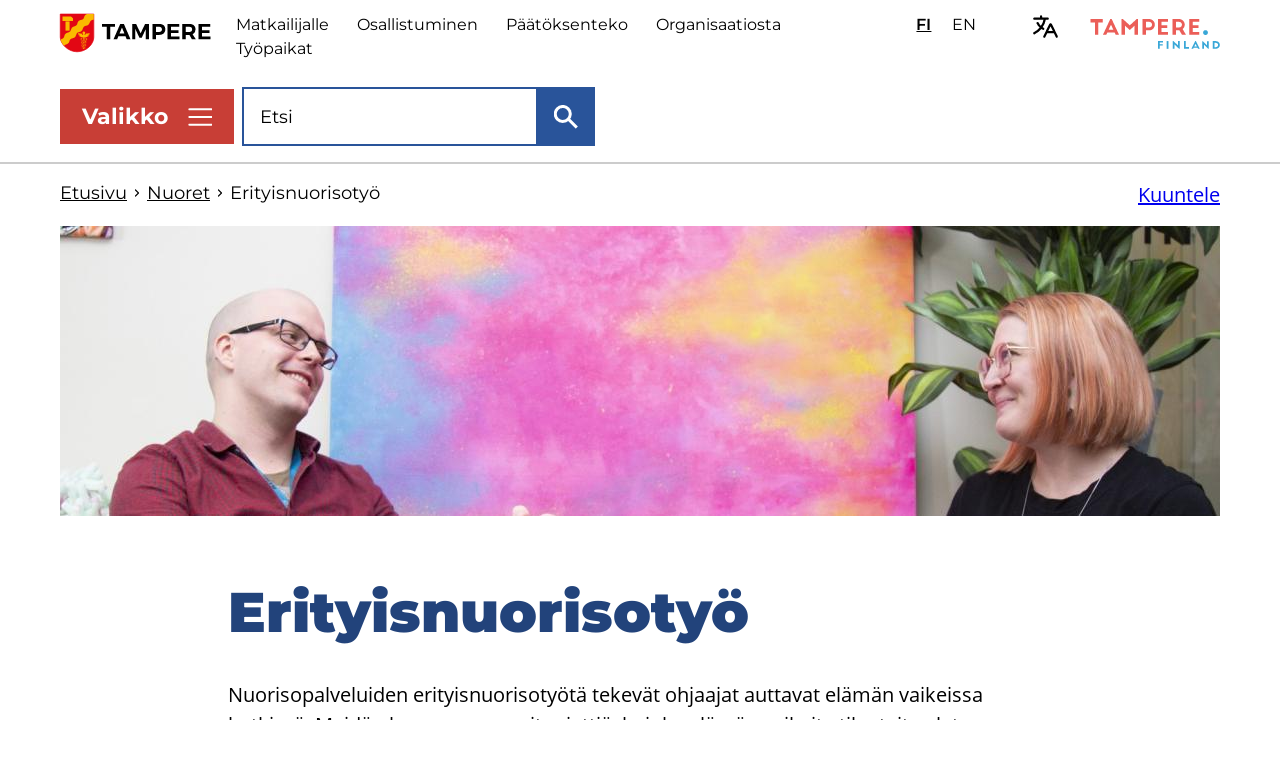

--- FILE ---
content_type: text/html; charset=UTF-8
request_url: https://www.tampere.fi/nuoret/erityisnuorisotyo
body_size: 15674
content:
<!DOCTYPE html>
<html lang="fi" dir="ltr" prefix="og: https://ogp.me/ns#">
  <head>
    <meta charset="utf-8" />
<script type="text/javascript" id="ConsentMode" src="/modules/contrib/cookieinformation/js/consent_mode_v2.init.js"></script>
<noscript><style>form.antibot * :not(.antibot-message) { display: none !important; }</style>
</noscript><style>/* @see https://github.com/aFarkas/lazysizes#broken-image-symbol */.js img.lazyload:not([src]) { visibility: hidden; }/* @see https://github.com/aFarkas/lazysizes#automatically-setting-the-sizes-attribute */.js img.lazyloaded[data-sizes=auto] { display: block; width: 100%; }</style>
<meta name="description" content="Erityisnuorisotyön tarkoituksena on tukea nuoria erilaisissa elämään liittyvissä ongelmatilanteissa" />
<link rel="canonical" href="https://www.tampere.fi/nuoret/erityisnuorisotyo" />
<link rel="icon" href="/themes/custom/tampere/images/favicon-files/tre-favicon-16-x-16.png" />
<link rel="mask-icon" href="/themes/custom/tampere/images/favicon-files/tre-favicon-svg.svg" />
<link rel="icon" sizes="16x16" href="/themes/custom/tampere/images/favicon-files/tre-favicon-16-x-16.png" />
<link rel="icon" sizes="32x32" href="/themes/custom/tampere/images/favicon-files/tre-favicon-16-x-16@2x.png" />
<link rel="icon" sizes="96x96" href="/themes/custom/tampere/images/favicon-files/tre-favicon-96-x-96.png" />
<link rel="icon" sizes="192x192" href="/themes/custom/tampere/images/favicon-files/android-chrome-192-x-192.png" />
<link rel="apple-touch-icon" href="/themes/custom/tampere/images/favicon-files/tre-favicon-60-x-60.png" />
<link rel="apple-touch-icon" sizes="72x72" href="/themes/custom/tampere/images/favicon-files/tre-favicon-72-x-72.png" />
<link rel="apple-touch-icon" sizes="76x76" href="/themes/custom/tampere/images/favicon-files/tre-favicon-76-x-76.png" />
<link rel="apple-touch-icon" sizes="114x114" href="/themes/custom/tampere/images/favicon-files/tre-favicon-114-x-114.png" />
<link rel="apple-touch-icon" sizes="120x120" href="/themes/custom/tampere/images/favicon-files/tre-favicon-120-x-120.png" />
<link rel="apple-touch-icon" sizes="144x144" href="/themes/custom/tampere/images/favicon-files/tre-favicon-144-x-144.png" />
<link rel="apple-touch-icon" sizes="152x152" href="/themes/custom/tampere/images/favicon-files/tre-favicon-152-x-152.png" />
<link rel="apple-touch-icon" sizes="180x180" href="/themes/custom/tampere/images/favicon-files/tre-favicon-180-x-180.png" />
<link rel="apple-touch-icon-precomposed" href="/themes/custom/tampere/images/favicon-files/tre-favicon-57-x-57.png" />
<link rel="apple-touch-icon-precomposed" sizes="72x72" href="/themes/custom/tampere/images/favicon-files/tre-favicon-72-x-72.png" />
<link rel="apple-touch-icon-precomposed" sizes="76x76" href="/themes/custom/tampere/images/favicon-files/tre-favicon-76-x-76.png" />
<link rel="apple-touch-icon-precomposed" sizes="114x114" href="/themes/custom/tampere/images/favicon-files/tre-favicon-114-x-114.png" />
<link rel="apple-touch-icon-precomposed" sizes="120x120" href="/themes/custom/tampere/images/favicon-files/tre-favicon-120-x-120.png" />
<link rel="apple-touch-icon-precomposed" sizes="144x144" href="/themes/custom/tampere/images/favicon-files/tre-favicon-144-x-144.png" />
<link rel="apple-touch-icon-precomposed" sizes="152x152" href="/themes/custom/tampere/images/favicon-files/tre-favicon-152-x-152.png" />
<link rel="apple-touch-icon-precomposed" sizes="180x180" href="/themes/custom/tampere/images/favicon-files/tre-favicon-180-x-180.png" />
<meta name="cludo_ingress" content="Erityisnuorisotyön tarkoituksena on tukea nuoria erilaisissa elämään liittyvissä ongelmatilanteissa." />
<meta name="cludo_life_situations" content="Nuoret" />
<meta name="cludo_topics" content="Nuorisopalvelut" />
<meta property="og:type" content="website" />
<meta property="og:title" content="Erityisnuorisotyö [Tampereen kaupunki]" />
<meta property="og:description" content="Erityisnuorisotyön tarkoituksena on tukea nuoria erilaisissa elämään liittyvissä ongelmatilanteissa" />
<meta property="og:image" content="https://www.tampere.fi/sites/default/files/styles/og_image/public/2022-04/20211019_Erityisnuorisoty%C3%B6_monari13_LAH_0021%20%281%29.jpg?h=ccb70bc1&amp;itok=vikg9goU" />
<meta property="og:image" content="https://www.tampere.fi/themes/custom/tampere/images/default.png" />
<meta property="og:image:alt" content="Kaksi ihmistä istuu kahvikupit kädessä vastakkain." />
<meta property="og:updated_time" content="2025-10-13T13:19:29+0300" />
<meta name="twitter:card" content="summary_large_image" />
<meta name="twitter:site" content="@Tamperekaupunki" />
<meta name="twitter:image" content="https://www.tampere.fi/sites/default/files/styles/og_image/public/2022-04/20211019_Erityisnuorisoty%C3%B6_monari13_LAH_0021%20%281%29.jpg?h=ccb70bc1&amp;itok=vikg9goU" />
<meta name="Generator" content="Drupal 10 (https://www.drupal.org)" />
<meta name="MobileOptimized" content="width" />
<meta name="HandheldFriendly" content="true" />
<meta name="viewport" content="width=device-width, initial-scale=1.0" />
<script>    var mtm = window._mtm = window._mtm || [];
    mtm.push({ 'mtm.startTime': (new Date().getTime()), 'event': 'mtm.Start' });
    (
      function () {
        var d = document, s = d.getElementsByTagName('script')[0];
        var scripts = ["https://matomo.tampere.fi/js/container_hdOAktbb.js"];
        scripts.forEach(function (src) {
          var g = d.createElement('script');
          g.type = 'text/javascript'; g.async = true; g.src = src;
          s.parentNode.insertBefore(g, s.nextSibling);
        });
      }
    )();</script>
<script type="text/javascript" id="CookieConsent" src="https://policy.app.cookieinformation.com/uc.js" data-culture="fi" data-gcm-version="2.0"></script>
<link rel="alternate" hreflang="fi" href="https://www.tampere.fi/nuoret/erityisnuorisotyo" />
<link rel="alternate" hreflang="en" href="https://www.tampere.fi/en/young-people/specialised-youth-work" />

    <title>Erityisnuorisotyö [Tampereen kaupunki - Nuoret]</title>
    <link rel="stylesheet" media="all" href="/sites/default/files/css/css_QvbYSVgJ5WnQuaQjEB4AQe1bk5NbiyH21YrMaU4JqqM.css?delta=0&amp;language=fi&amp;theme=tampere&amp;include=eJxlyLENwCAMBMCFEB4JPcECFBssDEW2T5cmV55hoS5YcyrrGCTaN_EMO1m6Ny7B59UhSbl0JOnjdvpX3I2Vgz--WSnDOWyo8WKqMjPkBaBMK64" />
<link rel="stylesheet" media="all" href="/sites/default/files/css/css_MTxrBrA57KbP2kQJ7BRL63YBYw4anX5rfyR7zqphkRI.css?delta=1&amp;language=fi&amp;theme=tampere&amp;include=eJxlyLENwCAMBMCFEB4JPcECFBssDEW2T5cmV55hoS5YcyrrGCTaN_EMO1m6Ny7B59UhSbl0JOnjdvpX3I2Vgz--WSnDOWyo8WKqMjPkBaBMK64" />

    
  </head>
  <body class="logged-out" tabindex="-1" id="top">
    <a tabindex="1" href="#main-content" class="visually-hidden focusable link skip-to-content-link">
      Hyppää pääsisältöön
    </a>
    
      <div class="dialog-off-canvas-main-canvas" data-off-canvas-main-canvas>
    






<div  class="layout-container">
            
      
            
  
  
  
  



<header id="site-header"  class="site-header mobile-menu-closed">
  <div  class="site-header__inner">
    <div  class="site-header__top-content">
      <div  class="site-header__first-line">
              

  
<div  id="block-tampere-branding" class="block block--tampere-branding">
  
    
    	    <a  class="logo" href="/" title="Etusivu" rel="home">
							
  <img
     class="logo__img"
            src="/themes/custom/tampere/images/icon-sets/logo-icons/logo-tampere-default.svg"
          alt="Etusivu"
          />
							<span class="site-name visually-hidden">
				www.tampere.fi
			</span>
						</a>
		</div>

            <div  class="site-header__first-line-wrapper">
          <div  class="site-header__quick-links">
                  
<nav class="inline-navigation" aria-labelledby="header-quick-links-label">
      <span id="header-quick-links-label" class="visually-hidden">Ylätunnisteen pikalinkit</span>
    


    
                
    
<ul  class="inline-menu inline-menu--main-secondary">
            
<li  class="inline-menu__item">
      
                      
        
        <a href="/matkailijalle" class="inline-menu__link hyphenate" data-drupal-link-system-path="node/60">Matkailijalle</a>
          
          


  


<svg  class="inline-menu__icon rs_skip"
      aria-hidden="true" role="presentation"
  
  
  >
      <use xlink:href="/themes/custom/tampere/dist/main-site-icons.svg?20251122#arrow"></use>
</svg>
    
    
      </li>
          
<li  class="inline-menu__item">
      
                      
        
        <a href="/osallistu-ja-vaikuta" class="inline-menu__link hyphenate" data-drupal-link-system-path="node/1187">Osallistuminen</a>
          
          


  


<svg  class="inline-menu__icon rs_skip"
      aria-hidden="true" role="presentation"
  
  
  >
      <use xlink:href="/themes/custom/tampere/dist/main-site-icons.svg?20251122#arrow"></use>
</svg>
    
    
      </li>
          
<li  class="inline-menu__item">
      
                      
        
        <a href="/paattajat-ja-paatokset" class="inline-menu__link hyphenate" data-drupal-link-system-path="node/24">Päätöksenteko</a>
          
          


  


<svg  class="inline-menu__icon rs_skip"
      aria-hidden="true" role="presentation"
  
  
  >
      <use xlink:href="/themes/custom/tampere/dist/main-site-icons.svg?20251122#arrow"></use>
</svg>
    
    
      </li>
          
<li  class="inline-menu__item">
      
                      
        
        <a href="/tietoa-organisaatiostamme" class="inline-menu__link hyphenate" data-drupal-link-system-path="node/41048">Organisaatiosta</a>
          
          


  


<svg  class="inline-menu__icon rs_skip"
      aria-hidden="true" role="presentation"
  
  
  >
      <use xlink:href="/themes/custom/tampere/dist/main-site-icons.svg?20251122#arrow"></use>
</svg>
    
    
      </li>
          
<li  class="inline-menu__item">
      
                      
        
        <a href="/tyo-ja-yrittaminen/meille-toihin/avoimet-tyopaikat" class="inline-menu__link hyphenate" data-drupal-link-system-path="node/19173">Työpaikat</a>
          
          


  


<svg  class="inline-menu__icon rs_skip"
      aria-hidden="true" role="presentation"
  
  
  >
      <use xlink:href="/themes/custom/tampere/dist/main-site-icons.svg?20251122#arrow"></use>
</svg>
    
    
      </li>
      </ul>
  
</nav>


      
              </div>
          <div  class="site-header__language-switcher notranslate">
                  


  
<div  class="language-switcher-language-url block block--languageswitcher" id="block-languageswitcher">
  
    
      



<div id="language-switcher"  class="language-switcher">
  <ul  class="language-switcher__menu"><li
         class="language-switcher__menu-item"
        lang="fi"
      ><a href="/nuoret/erityisnuorisotyo" class="language-link is-active" aria-current="true" hreflang="fi" data-drupal-link-system-path="node/17516"><span aria-hidden="true">FI</span><span class="visually-hidden">Valitse sivuston kieli: suomi</span></a></li><li
         class="language-switcher__menu-item"
        lang="en"
      ><a href="/en/young-people/specialised-youth-work" class="language-link" hreflang="en" data-drupal-link-system-path="node/17516"><span aria-hidden="true">EN</span><span class="visually-hidden">Select site language: English</span></a></li></ul>
</div>

  </div>

              </div>

          <div  class="site-header__translate">
            <button class='header-translate-expand' aria-label=Käännä>
                <span>Käännä</span>
            </button>
            <div class='header-translate-block' hidden>
                    

  
<div  id="block-tampere-openygoogletranslate" class="block block--tampere-openygoogletranslate">
  
    
            <a class="openy-gtranslate-placeholder">Select Language</a>
    <div class="openy-google-translate d-none"></div>
  
  </div>

                  <div class="manage-cookies-section">
                <p>
                  Valitettavasti et voi käyttää käännöstyökalua, koska et ole hyväksynyt siihen liittyviä evästeitä. Voit hyväksyä evästeet napsauttamalla sivun vasemmassa alakulmassa olevaa Evästeasetukset-kuvaketta tai alla olevaa Hyväksy evästeitä -painiketta.
                </p>
                <button class="consent-placeholder__button" onClick="CookieConsent.renew()">
                  Hyväksy evästeitä
                </button>
              </div>
            </div>
          </div>

          


  


<svg  class="site-header__tampere-finland-logo rs_skip"
      aria-hidden="true" role="presentation"
  
  
  >
      <use xlink:href="/themes/custom/tampere/dist/logo-icons.svg?20251122#logo-tampere-finland-default"></use>
</svg>
        </div>
      </div>

      <div  class="site-header__second-line">
        <div  class="site-header__menu site-header__menu--desktop" tabindex="-1">
          


<button
   class="menu-button menu-button--desktop"
  aria-controls="header-navigation-container"
  aria-expanded="false"
  aria-label="Näytä valikko"
>
      <span class="button-text" data-open="Valikko" data-close="Sulje">Valikko</span>
    





<svg  class="menu-button__icon menu-button__icon--open shown-on-mobile rs_skip"
      aria-hidden="true" role="presentation"
  
  
  >
      <use xlink:href="/themes/custom/tampere/dist/main-site-icons.svg?20251122#close"></use>
</svg>
    





<svg  class="menu-button__icon menu-button__icon--open shown-on-desktop rs_skip"
      aria-hidden="true" role="presentation"
  
  
  >
      <use xlink:href="/themes/custom/tampere/dist/main-site-icons.svg?20251122#close-desktop"></use>
</svg>
    


  


<svg  class="menu-button__icon menu-button__icon--closed rs_skip"
      aria-hidden="true" role="presentation"
  
  
  >
      <use xlink:href="/themes/custom/tampere/dist/main-site-icons.svg?20251122#hamburger-menu"></use>
</svg>
  </button>
                    <div id="header-navigation-container"  class="site-header__navigation-container is-closed">
            <div  class="site-header__navigation-inside">
              <div  class="site-header__main-navigation">
                      
  
<nav class="main-navigation" aria-labelledby="">
      <span id="" class="visually-hidden">Päävalikko</span>
    <div id="main-nav" class="main-menu-container">
          <span id="" class="main-menu__title">Tietoa aiheittain</span>
    
    


    
                          
    
<ul  class="main-menu">
            
<li  class="main-menu__item main-menu__item--with-sub">
      
                  
    
    
                    
                                    
    
<ul  class="main-menu main-menu--sub main-menu--sub-1">
            
<li  class="main-menu__item main-menu__item--sub main-menu__item--sub-1">
                  <div class=main-menu__item-container>
    
                      
        
        <a href="/asuminen-ja-rakentaminen" class="main-menu__link main-menu__link--sub main-menu__link--sub-1 hyphenate" data-drupal-link-system-path="node/149">Asuminen ja rakentaminen</a>
          
          


  


<svg  class="main-menu__icon rs_skip"
      aria-hidden="true" role="presentation"
  
  
  >
      <use xlink:href="/themes/custom/tampere/dist/main-site-icons.svg?20251122#arrow"></use>
</svg>
    
                </div>
    
      </li>
          
<li  class="main-menu__item main-menu__item--sub main-menu__item--sub-1">
                  <div class=main-menu__item-container>
    
                      
        
        <a href="/hyvinvointia-ja-tukea-arkeen" class="main-menu__link main-menu__link--sub main-menu__link--sub-1 hyphenate" data-drupal-link-system-path="node/36091">Hyvinvointia ja tukea arkeen</a>
          
          


  


<svg  class="main-menu__icon rs_skip"
      aria-hidden="true" role="presentation"
  
  
  >
      <use xlink:href="/themes/custom/tampere/dist/main-site-icons.svg?20251122#arrow"></use>
</svg>
    
                </div>
    
      </li>
          
<li  class="main-menu__item main-menu__item--sub main-menu__item--sub-1">
                  <div class=main-menu__item-container>
    
                      
        
        <a href="/kaupunkisuunnittelu" class="main-menu__link main-menu__link--sub main-menu__link--sub-1 hyphenate" data-drupal-link-system-path="node/61">Kaupunkisuunnittelu</a>
          
          


  


<svg  class="main-menu__icon rs_skip"
      aria-hidden="true" role="presentation"
  
  
  >
      <use xlink:href="/themes/custom/tampere/dist/main-site-icons.svg?20251122#arrow"></use>
</svg>
    
                </div>
    
      </li>
          
<li  class="main-menu__item main-menu__item--sub main-menu__item--sub-1">
                  <div class=main-menu__item-container>
    
                      
        
        <a href="/kirjastot" class="main-menu__link main-menu__link--sub main-menu__link--sub-1 hyphenate" data-drupal-link-system-path="node/43">Kirjastot</a>
          
          


  


<svg  class="main-menu__icon rs_skip"
      aria-hidden="true" role="presentation"
  
  
  >
      <use xlink:href="/themes/custom/tampere/dist/main-site-icons.svg?20251122#arrow"></use>
</svg>
    
                </div>
    
      </li>
      </ul>
  
      </li>
          
<li  class="main-menu__item main-menu__item--with-sub">
      
                  
    
    
                    
                                    
    
<ul  class="main-menu main-menu--sub main-menu--sub-1">
            
<li  class="main-menu__item main-menu__item--sub main-menu__item--sub-1">
                  <div class=main-menu__item-container>
    
                      
        
        <a href="/koulutus" class="main-menu__link main-menu__link--sub main-menu__link--sub-1 hyphenate" data-drupal-link-system-path="node/31">Koulutus</a>
          
          


  


<svg  class="main-menu__icon rs_skip"
      aria-hidden="true" role="presentation"
  
  
  >
      <use xlink:href="/themes/custom/tampere/dist/main-site-icons.svg?20251122#arrow"></use>
</svg>
    
                </div>
    
      </li>
          
<li  class="main-menu__item main-menu__item--sub main-menu__item--sub-1">
                  <div class=main-menu__item-container>
    
                      
        
        <a href="/kulttuuri-ja-museot" class="main-menu__link main-menu__link--sub main-menu__link--sub-1 hyphenate" data-drupal-link-system-path="node/44">Kulttuuri ja museot</a>
          
          


  


<svg  class="main-menu__icon rs_skip"
      aria-hidden="true" role="presentation"
  
  
  >
      <use xlink:href="/themes/custom/tampere/dist/main-site-icons.svg?20251122#arrow"></use>
</svg>
    
                </div>
    
      </li>
          
<li  class="main-menu__item main-menu__item--sub main-menu__item--sub-1">
                  <div class=main-menu__item-container>
    
                      
        
        <a href="/liikenne-kadut-ja-kunnossapito" class="main-menu__link main-menu__link--sub main-menu__link--sub-1 hyphenate" data-drupal-link-system-path="node/150">Liikenne, kadut ja kunnossapito</a>
          
          


  


<svg  class="main-menu__icon rs_skip"
      aria-hidden="true" role="presentation"
  
  
  >
      <use xlink:href="/themes/custom/tampere/dist/main-site-icons.svg?20251122#arrow"></use>
</svg>
    
                </div>
    
      </li>
          
<li  class="main-menu__item main-menu__item--sub main-menu__item--sub-1">
                  <div class=main-menu__item-container>
    
                      
        
        <a href="/liikunta" class="main-menu__link main-menu__link--sub main-menu__link--sub-1 hyphenate" data-drupal-link-system-path="node/45">Liikunta</a>
          
          


  


<svg  class="main-menu__icon rs_skip"
      aria-hidden="true" role="presentation"
  
  
  >
      <use xlink:href="/themes/custom/tampere/dist/main-site-icons.svg?20251122#arrow"></use>
</svg>
    
                </div>
    
      </li>
      </ul>
  
      </li>
          
<li  class="main-menu__item main-menu__item--with-sub">
      
                  
    
    
                    
                                    
    
<ul  class="main-menu main-menu--sub main-menu--sub-1">
            
<li  class="main-menu__item main-menu__item--sub main-menu__item--sub-1">
                  <div class=main-menu__item-container>
    
                      
        
        <a href="/luonto-ja-ymparisto" class="main-menu__link main-menu__link--sub main-menu__link--sub-1 hyphenate" data-drupal-link-system-path="node/151">Luonto ja ympäristö</a>
          
          


  


<svg  class="main-menu__icon rs_skip"
      aria-hidden="true" role="presentation"
  
  
  >
      <use xlink:href="/themes/custom/tampere/dist/main-site-icons.svg?20251122#arrow"></use>
</svg>
    
                </div>
    
      </li>
          
<li  class="main-menu__item main-menu__item--sub main-menu__item--sub-1">
                  <div class=main-menu__item-container>
    
                      
        
        <a href="/tyo-ja-yrittaminen" class="main-menu__link main-menu__link--sub main-menu__link--sub-1 hyphenate" data-drupal-link-system-path="node/148">Työ ja yrittäminen</a>
          
          


  


<svg  class="main-menu__icon rs_skip"
      aria-hidden="true" role="presentation"
  
  
  >
      <use xlink:href="/themes/custom/tampere/dist/main-site-icons.svg?20251122#arrow"></use>
</svg>
    
                </div>
    
      </li>
          
<li  class="main-menu__item main-menu__item--sub main-menu__item--sub-1">
                  <div class=main-menu__item-container>
    
                      
        
        <a href="/vapaa-aika-ja-harrastukset" class="main-menu__link main-menu__link--sub main-menu__link--sub-1 hyphenate" data-drupal-link-system-path="node/46">Vapaa-aika ja harrastukset</a>
          
          


  


<svg  class="main-menu__icon rs_skip"
      aria-hidden="true" role="presentation"
  
  
  >
      <use xlink:href="/themes/custom/tampere/dist/main-site-icons.svg?20251122#arrow"></use>
</svg>
    
                </div>
    
      </li>
          
<li  class="main-menu__item main-menu__item--sub main-menu__item--sub-1">
                  <div class=main-menu__item-container>
    
                      
        
        <a href="/varhaiskasvatus-ja-esiopetus" class="main-menu__link main-menu__link--sub main-menu__link--sub-1 hyphenate" data-drupal-link-system-path="node/42">Varhaiskasvatus ja esiopetus</a>
          
          


  


<svg  class="main-menu__icon rs_skip"
      aria-hidden="true" role="presentation"
  
  
  >
      <use xlink:href="/themes/custom/tampere/dist/main-site-icons.svg?20251122#arrow"></use>
</svg>
    
                </div>
    
      </li>
      </ul>
  
      </li>
      </ul>
  
  </div>
</nav>


      
                  </div>
              <div  class="site-header__secondary-navigation site-header__secondary-navigation--hamburger-menu">
                      <nav class="inline-navigation" aria-labelledby="secondary-navigation-label">
    


    
                
    
<ul  class="inline-menu inline-menu--main-inverted">
            
<li  class="inline-menu__item">
      
                      
        
        <a href="/ajankohtaista" class="inline-menu__link hyphenate" data-drupal-link-system-path="node/20846">Ajankohtaista</a>
          
          


  


<svg  class="inline-menu__icon rs_skip"
      aria-hidden="true" role="presentation"
  
  
  >
      <use xlink:href="/themes/custom/tampere/dist/main-site-icons.svg?20251122#arrow"></use>
</svg>
    
    
      </li>
          
<li  class="inline-menu__item">
      
                      
        
        <a href="/asioi-kaupungin-kanssa" class="inline-menu__link hyphenate" data-drupal-link-system-path="node/36">Asiointi</a>
          
          


  


<svg  class="inline-menu__icon rs_skip"
      aria-hidden="true" role="presentation"
  
  
  >
      <use xlink:href="/themes/custom/tampere/dist/main-site-icons.svg?20251122#arrow"></use>
</svg>
    
    
      </li>
          
<li  class="inline-menu__item">
      
                      
        
        <a href="/kartta" class="inline-menu__link hyphenate" data-drupal-link-system-path="node/106">Kartta</a>
          
          


  


<svg  class="inline-menu__icon rs_skip"
      aria-hidden="true" role="presentation"
  
  
  >
      <use xlink:href="/themes/custom/tampere/dist/main-site-icons.svg?20251122#arrow"></use>
</svg>
    
    
      </li>
          
<li  class="inline-menu__item">
      
                      
        
        <a href="/palaute" class="inline-menu__link hyphenate" data-drupal-link-system-path="node/37">Palaute</a>
          
          


  


<svg  class="inline-menu__icon rs_skip"
      aria-hidden="true" role="presentation"
  
  
  >
      <use xlink:href="/themes/custom/tampere/dist/main-site-icons.svg?20251122#arrow"></use>
</svg>
    
    
      </li>
          
<li  class="inline-menu__item">
      
                      
        
        <a href="/yhteystiedot" class="inline-menu__link hyphenate" data-drupal-link-system-path="node/105">Yhteystiedot</a>
          
          


  


<svg  class="inline-menu__icon rs_skip"
      aria-hidden="true" role="presentation"
  
  
  >
      <use xlink:href="/themes/custom/tampere/dist/main-site-icons.svg?20251122#arrow"></use>
</svg>
    
    
      </li>
      </ul>
  
</nav>


      
                  </div>
              <div  class="site-header__secondary-main-navigation">
                        
        
  
<nav class="main-navigation" aria-labelledby="life-situation-menu-title">
    <div id="secondary-main-menu" class="secondary-main-menu-container">
          <span id="life-situation-menu-title" class="main-menu__title">Tietoa alueittain ja eri elämäntilanteissa</span>
    
    


    
                
    
<ul  class="main-menu main-menu--secondary">
            
<li  class="main-menu__item main-menu__item--with-sub">
      
                  
    
    
                    
                          
    
<ul  class="main-menu main-menu--secondary main-menu--sub main-menu--sub-1">
            
<li  class="main-menu__item main-menu__item--sub main-menu__item--sub-1">
                  <div class=main-menu__item-container>
    
                      
        
        <a href="/tietoa-alueittain" class="main-menu__link main-menu__link--sub main-menu__link--sub-1 hyphenate" data-drupal-link-system-path="node/80628">Tietoa alueittain</a>
          
          


  


<svg  class="main-menu__icon rs_skip"
      aria-hidden="true" role="presentation"
  
  
  >
      <use xlink:href="/themes/custom/tampere/dist/main-site-icons.svg?20251122#arrow"></use>
</svg>
    
                </div>
    
      </li>
          
<li  class="main-menu__item main-menu__item--sub main-menu__item--sub-1">
                  <div class=main-menu__item-container>
    
                      
        
        <a href="/lapset-ja-lapsiperheet" class="main-menu__link main-menu__link--sub main-menu__link--sub-1 hyphenate" data-drupal-link-system-path="node/126">Lapset ja lapsiperheet</a>
          
          


  


<svg  class="main-menu__icon rs_skip"
      aria-hidden="true" role="presentation"
  
  
  >
      <use xlink:href="/themes/custom/tampere/dist/main-site-icons.svg?20251122#arrow"></use>
</svg>
    
                </div>
    
      </li>
          
<li  class="main-menu__item main-menu__item--sub main-menu__item--sub-1">
                  <div class=main-menu__item-container>
    
                      
        
        <a href="/nuoret" class="main-menu__link main-menu__link--sub main-menu__link--sub-1 hyphenate" data-drupal-link-system-path="node/127">Nuoret</a>
          
          


  


<svg  class="main-menu__icon rs_skip"
      aria-hidden="true" role="presentation"
  
  
  >
      <use xlink:href="/themes/custom/tampere/dist/main-site-icons.svg?20251122#arrow"></use>
</svg>
    
                </div>
    
      </li>
          
<li  class="main-menu__item main-menu__item--sub main-menu__item--sub-1">
                  <div class=main-menu__item-container>
    
                      
        
        <a href="/ikaantyneet" class="main-menu__link main-menu__link--sub main-menu__link--sub-1 hyphenate" data-drupal-link-system-path="node/128">Ikääntyneet</a>
          
          


  


<svg  class="main-menu__icon rs_skip"
      aria-hidden="true" role="presentation"
  
  
  >
      <use xlink:href="/themes/custom/tampere/dist/main-site-icons.svg?20251122#arrow"></use>
</svg>
    
                </div>
    
      </li>
      </ul>
  
      </li>
          
<li  class="main-menu__item main-menu__item--with-sub">
      
                  
    
    
                    
                          
    
<ul  class="main-menu main-menu--secondary main-menu--sub main-menu--sub-1">
            
<li  class="main-menu__item main-menu__item--sub main-menu__item--sub-1">
                  <div class=main-menu__item-container>
    
                      
        
        <a href="/uudet-tamperelaiset" class="main-menu__link main-menu__link--sub main-menu__link--sub-1 hyphenate" data-drupal-link-system-path="node/152">Uudet tamperelaiset</a>
          
          


  


<svg  class="main-menu__icon rs_skip"
      aria-hidden="true" role="presentation"
  
  
  >
      <use xlink:href="/themes/custom/tampere/dist/main-site-icons.svg?20251122#arrow"></use>
</svg>
    
                </div>
    
      </li>
          
<li  class="main-menu__item main-menu__item--sub main-menu__item--sub-1">
                  <div class=main-menu__item-container>
    
                      
        
        <a href="/opiskelijat" class="main-menu__link main-menu__link--sub main-menu__link--sub-1 hyphenate" data-drupal-link-system-path="node/47">Opiskelijat</a>
          
          


  


<svg  class="main-menu__icon rs_skip"
      aria-hidden="true" role="presentation"
  
  
  >
      <use xlink:href="/themes/custom/tampere/dist/main-site-icons.svg?20251122#arrow"></use>
</svg>
    
                </div>
    
      </li>
          
<li  class="main-menu__item main-menu__item--sub main-menu__item--sub-1">
                  <div class=main-menu__item-container>
    
                      
        
        <a href="/tyonhakijalle" class="main-menu__link main-menu__link--sub main-menu__link--sub-1 hyphenate" data-drupal-link-system-path="node/17350">Työnhakijat</a>
          
          


  


<svg  class="main-menu__icon rs_skip"
      aria-hidden="true" role="presentation"
  
  
  >
      <use xlink:href="/themes/custom/tampere/dist/main-site-icons.svg?20251122#arrow"></use>
</svg>
    
                </div>
    
      </li>
      </ul>
  
      </li>
          
<li  class="main-menu__item main-menu__item--with-sub">
      
                  
    
    
                    
                          
    
<ul  class="main-menu main-menu--secondary main-menu--sub main-menu--sub-1">
            
<li  class="main-menu__item main-menu__item--sub main-menu__item--sub-1">
                  <div class=main-menu__item-container>
    
                      
        
        <a href="/vammaiset-henkilot" class="main-menu__link main-menu__link--sub main-menu__link--sub-1 hyphenate" data-drupal-link-system-path="node/155">Vammaiset henkilöt</a>
          
          


  


<svg  class="main-menu__icon rs_skip"
      aria-hidden="true" role="presentation"
  
  
  >
      <use xlink:href="/themes/custom/tampere/dist/main-site-icons.svg?20251122#arrow"></use>
</svg>
    
                </div>
    
      </li>
          
<li  class="main-menu__item main-menu__item--sub main-menu__item--sub-1">
                  <div class=main-menu__item-container>
    
                      
        
        <a href="/apua-kriisitilanteessa" class="main-menu__link main-menu__link--sub main-menu__link--sub-1 hyphenate" data-drupal-link-system-path="node/153">Apua kriisitilanteessa</a>
          
          


  


<svg  class="main-menu__icon rs_skip"
      aria-hidden="true" role="presentation"
  
  
  >
      <use xlink:href="/themes/custom/tampere/dist/main-site-icons.svg?20251122#arrow"></use>
</svg>
    
                </div>
    
      </li>
      </ul>
  
      </li>
      </ul>
  
  </div>
</nav>


      
                  </div>
            </div>
          </div>
                  </div>

                <div  class="site-header__language-switcher site-header__language-switcher--mobile">
                


  
<div  class="language-switcher-language-url block block--language-switcher-mobile" id="block-language-switcher-mobile">
  
    
      



<div id="mobile-language-switcher"  class="language-switcher">
  <ul  class="language-switcher__menu"><li
         class="language-switcher__menu-item"
        lang="fi"
      ><a href="/nuoret/erityisnuorisotyo" class="language-link is-active" aria-current="true" hreflang="fi" data-drupal-link-system-path="node/17516"><span aria-hidden="true">FI</span><span class="visually-hidden">Valitse sivuston kieli: suomi</span></a></li><li
         class="language-switcher__menu-item"
        lang="en"
      ><a href="/en/young-people/specialised-youth-work" class="language-link" hreflang="en" data-drupal-link-system-path="node/17516"><span aria-hidden="true">EN</span><span class="visually-hidden">Select site language: English</span></a></li></ul>
</div>

  </div>

            </div>

                <div  class="site-header__menu site-header__menu--mobile">
          


<button
   class="menu-button menu-button--mobile"
  aria-controls="mobile-header-navigation-container"
  aria-expanded="false"
  aria-label="Näytä valikko"
>
      <span class="button-text" data-open="Valikko" data-close="Sulje">Valikko</span>
    





<svg  class="menu-button__icon menu-button__icon--open shown-on-mobile rs_skip"
      aria-hidden="true" role="presentation"
  
  
  >
      <use xlink:href="/themes/custom/tampere/dist/main-site-icons.svg?20251122#close"></use>
</svg>
    





<svg  class="menu-button__icon menu-button__icon--open shown-on-desktop rs_skip"
      aria-hidden="true" role="presentation"
  
  
  >
      <use xlink:href="/themes/custom/tampere/dist/main-site-icons.svg?20251122#close-desktop"></use>
</svg>
    


  


<svg  class="menu-button__icon menu-button__icon--closed rs_skip"
      aria-hidden="true" role="presentation"
  
  
  >
      <use xlink:href="/themes/custom/tampere/dist/main-site-icons.svg?20251122#hamburger-menu"></use>
</svg>
  </button>
        </div>

                <div  class="site-header__search site-header__search--desktop">
                

  
<div  id="block-tre-cludo-search-block" class="block block--tre-cludo-search-block">
  
    
      

  
  




  

  <div  class="search-bar search-bar--with-label">
  <form  class="search-bar__search-form" id="cludo-search-input"   >
    <label
      for="mysearch"
       class="search-bar__label hyphenate"
    >
      Sivustohaku
    </label>
        <span  class="search-bar__input-wrapper">
              

<input
       class="form-item__textfield search-bar__input"
        id="mysearch"
      placeholder="Etsi"
      value=""
      type="text"
  />
      
  

<button
   class="search-bar__button hyphenate form-item__textfield search-bar__input"
      type="submit"
      aria-label="Etsi"
  >
      <span class="button__text">
      
    </span>
          


  


<svg  class="search-bar__icon rs_skip"
      aria-hidden="true" role="presentation"
  
  
  >
      <use xlink:href="/themes/custom/tampere/dist/main-site-icons.svg?20251121#search"></use>
</svg>
      </button>
    
    
        </span>
      </form>
  </div>

  </div>

      
      
            </div>

                <div  class="site-header__secondary-navigation">
                <nav class="inline-navigation" aria-labelledby="secondary-navigation-label">
      <span id="secondary-navigation-label" class="visually-hidden">Toissijainen valikko</span>
    


    
                
    
<ul  class="inline-menu inline-menu--main">
            
<li  class="inline-menu__item">
      
                      
        
        <a href="/ajankohtaista" class="inline-menu__link hyphenate" data-drupal-link-system-path="node/20846">Ajankohtaista</a>
          
          


  


<svg  class="inline-menu__icon rs_skip"
      aria-hidden="true" role="presentation"
  
  
  >
      <use xlink:href="/themes/custom/tampere/dist/main-site-icons.svg?20251122#arrow"></use>
</svg>
    
    
      </li>
          
<li  class="inline-menu__item">
      
                      
        
        <a href="/asioi-kaupungin-kanssa" class="inline-menu__link hyphenate" data-drupal-link-system-path="node/36">Asiointi</a>
          
          


  


<svg  class="inline-menu__icon rs_skip"
      aria-hidden="true" role="presentation"
  
  
  >
      <use xlink:href="/themes/custom/tampere/dist/main-site-icons.svg?20251122#arrow"></use>
</svg>
    
    
      </li>
          
<li  class="inline-menu__item">
      
                      
        
        <a href="/kartta" class="inline-menu__link hyphenate" data-drupal-link-system-path="node/106">Kartta</a>
          
          


  


<svg  class="inline-menu__icon rs_skip"
      aria-hidden="true" role="presentation"
  
  
  >
      <use xlink:href="/themes/custom/tampere/dist/main-site-icons.svg?20251122#arrow"></use>
</svg>
    
    
      </li>
          
<li  class="inline-menu__item">
      
                      
        
        <a href="/palaute" class="inline-menu__link hyphenate" data-drupal-link-system-path="node/37">Palaute</a>
          
          


  


<svg  class="inline-menu__icon rs_skip"
      aria-hidden="true" role="presentation"
  
  
  >
      <use xlink:href="/themes/custom/tampere/dist/main-site-icons.svg?20251122#arrow"></use>
</svg>
    
    
      </li>
          
<li  class="inline-menu__item">
      
                      
        
        <a href="/yhteystiedot" class="inline-menu__link hyphenate" data-drupal-link-system-path="node/105">Yhteystiedot</a>
          
          


  


<svg  class="inline-menu__icon rs_skip"
      aria-hidden="true" role="presentation"
  
  
  >
      <use xlink:href="/themes/custom/tampere/dist/main-site-icons.svg?20251122#arrow"></use>
</svg>
    
    
      </li>
      </ul>
  
</nav>


      
            </div>
      </div>
    </div>

        <div id="mobile-header-navigation-container"  class="site-header__navigation-container site-header__navigation-container--mobile is-closed" tabindex="-1">
            <div  class="site-header__main-navigation site-header__main-navigation--mobile">
        

 

<div  class="accordion accordion--navigation">
  
  
    
              


 
<div  class="accordion__item">
  <div  class="accordion__title-wrapper">
    <button  class="accordion__heading" type="button" aria-controls="content-contents-by-topic-menu-accordion" aria-expanded="false" id="accordion-control-contents-by-topic-menu-accordion"  >

      <span  class="accordion__title hyphenate">
        Tietoa aiheittain
      </span>
      
            <span  class="accordion__icon-wrapper">
        


  


<svg  class="accordion__icon rs_skip"
      aria-hidden="true" role="presentation"
  
  
  >
      <use xlink:href="/themes/custom/tampere/dist/main-site-icons.svg?20251122#arrow-plain-new"></use>
</svg>
        <span  class="accordion__icon-text accordion__icon-text--open hyphenate icon-text icon-text--open" aria-hidden="false">Avaa</span>
        <span  class="accordion__icon-text accordion__icon-text--close hyphenate icon-text icon-text--close" aria-hidden="true">Sulje</span>
      </span>
    </button>
  </div>

  <div  class="accordion__content accordion-content-section" role="region" aria-labelledby="accordion-control-contents-by-topic-menu-accordion" aria-hidden="true" id="content-contents-by-topic-menu-accordion">
                                                

<nav class="main-navigation" aria-labelledby="main-menu-label">
    <div id="mobile-main-nav" class="main-menu-container">
    
    


    
                          
    
<ul  class="main-menu">
            
<li  class="main-menu__item main-menu__item--with-sub">
      
                  
    
    
                    
                                    
    
<ul  class="main-menu main-menu--sub main-menu--sub-1">
            
<li  class="main-menu__item main-menu__item--sub main-menu__item--sub-1">
                  <div class=main-menu__item-container>
    
                      
        
        <a href="/asuminen-ja-rakentaminen" class="main-menu__link main-menu__link--sub main-menu__link--sub-1 hyphenate" data-drupal-link-system-path="node/149">Asuminen ja rakentaminen</a>
          
          


  


<svg  class="main-menu__icon rs_skip"
      aria-hidden="true" role="presentation"
  
  
  >
      <use xlink:href="/themes/custom/tampere/dist/main-site-icons.svg?20251122#arrow"></use>
</svg>
    
                </div>
    
      </li>
          
<li  class="main-menu__item main-menu__item--sub main-menu__item--sub-1">
                  <div class=main-menu__item-container>
    
                      
        
        <a href="/hyvinvointia-ja-tukea-arkeen" class="main-menu__link main-menu__link--sub main-menu__link--sub-1 hyphenate" data-drupal-link-system-path="node/36091">Hyvinvointia ja tukea arkeen</a>
          
          


  


<svg  class="main-menu__icon rs_skip"
      aria-hidden="true" role="presentation"
  
  
  >
      <use xlink:href="/themes/custom/tampere/dist/main-site-icons.svg?20251122#arrow"></use>
</svg>
    
                </div>
    
      </li>
          
<li  class="main-menu__item main-menu__item--sub main-menu__item--sub-1">
                  <div class=main-menu__item-container>
    
                      
        
        <a href="/kaupunkisuunnittelu" class="main-menu__link main-menu__link--sub main-menu__link--sub-1 hyphenate" data-drupal-link-system-path="node/61">Kaupunkisuunnittelu</a>
          
          


  


<svg  class="main-menu__icon rs_skip"
      aria-hidden="true" role="presentation"
  
  
  >
      <use xlink:href="/themes/custom/tampere/dist/main-site-icons.svg?20251122#arrow"></use>
</svg>
    
                </div>
    
      </li>
          
<li  class="main-menu__item main-menu__item--sub main-menu__item--sub-1">
                  <div class=main-menu__item-container>
    
                      
        
        <a href="/kirjastot" class="main-menu__link main-menu__link--sub main-menu__link--sub-1 hyphenate" data-drupal-link-system-path="node/43">Kirjastot</a>
          
          


  


<svg  class="main-menu__icon rs_skip"
      aria-hidden="true" role="presentation"
  
  
  >
      <use xlink:href="/themes/custom/tampere/dist/main-site-icons.svg?20251122#arrow"></use>
</svg>
    
                </div>
    
      </li>
      </ul>
  
      </li>
          
<li  class="main-menu__item main-menu__item--with-sub">
      
                  
    
    
                    
                                    
    
<ul  class="main-menu main-menu--sub main-menu--sub-1">
            
<li  class="main-menu__item main-menu__item--sub main-menu__item--sub-1">
                  <div class=main-menu__item-container>
    
                      
        
        <a href="/koulutus" class="main-menu__link main-menu__link--sub main-menu__link--sub-1 hyphenate" data-drupal-link-system-path="node/31">Koulutus</a>
          
          


  


<svg  class="main-menu__icon rs_skip"
      aria-hidden="true" role="presentation"
  
  
  >
      <use xlink:href="/themes/custom/tampere/dist/main-site-icons.svg?20251122#arrow"></use>
</svg>
    
                </div>
    
      </li>
          
<li  class="main-menu__item main-menu__item--sub main-menu__item--sub-1">
                  <div class=main-menu__item-container>
    
                      
        
        <a href="/kulttuuri-ja-museot" class="main-menu__link main-menu__link--sub main-menu__link--sub-1 hyphenate" data-drupal-link-system-path="node/44">Kulttuuri ja museot</a>
          
          


  


<svg  class="main-menu__icon rs_skip"
      aria-hidden="true" role="presentation"
  
  
  >
      <use xlink:href="/themes/custom/tampere/dist/main-site-icons.svg?20251122#arrow"></use>
</svg>
    
                </div>
    
      </li>
          
<li  class="main-menu__item main-menu__item--sub main-menu__item--sub-1">
                  <div class=main-menu__item-container>
    
                      
        
        <a href="/liikenne-kadut-ja-kunnossapito" class="main-menu__link main-menu__link--sub main-menu__link--sub-1 hyphenate" data-drupal-link-system-path="node/150">Liikenne, kadut ja kunnossapito</a>
          
          


  


<svg  class="main-menu__icon rs_skip"
      aria-hidden="true" role="presentation"
  
  
  >
      <use xlink:href="/themes/custom/tampere/dist/main-site-icons.svg?20251122#arrow"></use>
</svg>
    
                </div>
    
      </li>
          
<li  class="main-menu__item main-menu__item--sub main-menu__item--sub-1">
                  <div class=main-menu__item-container>
    
                      
        
        <a href="/liikunta" class="main-menu__link main-menu__link--sub main-menu__link--sub-1 hyphenate" data-drupal-link-system-path="node/45">Liikunta</a>
          
          


  


<svg  class="main-menu__icon rs_skip"
      aria-hidden="true" role="presentation"
  
  
  >
      <use xlink:href="/themes/custom/tampere/dist/main-site-icons.svg?20251122#arrow"></use>
</svg>
    
                </div>
    
      </li>
      </ul>
  
      </li>
          
<li  class="main-menu__item main-menu__item--with-sub">
      
                  
    
    
                    
                                    
    
<ul  class="main-menu main-menu--sub main-menu--sub-1">
            
<li  class="main-menu__item main-menu__item--sub main-menu__item--sub-1">
                  <div class=main-menu__item-container>
    
                      
        
        <a href="/luonto-ja-ymparisto" class="main-menu__link main-menu__link--sub main-menu__link--sub-1 hyphenate" data-drupal-link-system-path="node/151">Luonto ja ympäristö</a>
          
          


  


<svg  class="main-menu__icon rs_skip"
      aria-hidden="true" role="presentation"
  
  
  >
      <use xlink:href="/themes/custom/tampere/dist/main-site-icons.svg?20251122#arrow"></use>
</svg>
    
                </div>
    
      </li>
          
<li  class="main-menu__item main-menu__item--sub main-menu__item--sub-1">
                  <div class=main-menu__item-container>
    
                      
        
        <a href="/tyo-ja-yrittaminen" class="main-menu__link main-menu__link--sub main-menu__link--sub-1 hyphenate" data-drupal-link-system-path="node/148">Työ ja yrittäminen</a>
          
          


  


<svg  class="main-menu__icon rs_skip"
      aria-hidden="true" role="presentation"
  
  
  >
      <use xlink:href="/themes/custom/tampere/dist/main-site-icons.svg?20251122#arrow"></use>
</svg>
    
                </div>
    
      </li>
          
<li  class="main-menu__item main-menu__item--sub main-menu__item--sub-1">
                  <div class=main-menu__item-container>
    
                      
        
        <a href="/vapaa-aika-ja-harrastukset" class="main-menu__link main-menu__link--sub main-menu__link--sub-1 hyphenate" data-drupal-link-system-path="node/46">Vapaa-aika ja harrastukset</a>
          
          


  


<svg  class="main-menu__icon rs_skip"
      aria-hidden="true" role="presentation"
  
  
  >
      <use xlink:href="/themes/custom/tampere/dist/main-site-icons.svg?20251122#arrow"></use>
</svg>
    
                </div>
    
      </li>
          
<li  class="main-menu__item main-menu__item--sub main-menu__item--sub-1">
                  <div class=main-menu__item-container>
    
                      
        
        <a href="/varhaiskasvatus-ja-esiopetus" class="main-menu__link main-menu__link--sub main-menu__link--sub-1 hyphenate" data-drupal-link-system-path="node/42">Varhaiskasvatus ja esiopetus</a>
          
          


  


<svg  class="main-menu__icon rs_skip"
      aria-hidden="true" role="presentation"
  
  
  >
      <use xlink:href="/themes/custom/tampere/dist/main-site-icons.svg?20251122#arrow"></use>
</svg>
    
                </div>
    
      </li>
      </ul>
  
      </li>
      </ul>
  
  </div>
</nav>


    
  
    
                                </div>

  
  </div>

            


 
<div  class="accordion__item">
  <div  class="accordion__title-wrapper">
    <button  class="accordion__heading" type="button" aria-controls="content-life-situation-menu-accordion" aria-expanded="false" id="accordion-control-life-situation-menu-accordion"  >

      <span  class="accordion__title hyphenate">
        Tietoa alueittain ja eri elämäntilanteissa
      </span>
      
            <span  class="accordion__icon-wrapper">
        


  


<svg  class="accordion__icon rs_skip"
      aria-hidden="true" role="presentation"
  
  
  >
      <use xlink:href="/themes/custom/tampere/dist/main-site-icons.svg?20251122#arrow-plain-new"></use>
</svg>
        <span  class="accordion__icon-text accordion__icon-text--open hyphenate icon-text icon-text--open" aria-hidden="false">Avaa</span>
        <span  class="accordion__icon-text accordion__icon-text--close hyphenate icon-text icon-text--close" aria-hidden="true">Sulje</span>
      </span>
    </button>
  </div>

  <div  class="accordion__content accordion-content-section" role="region" aria-labelledby="accordion-control-life-situation-menu-accordion" aria-hidden="true" id="content-life-situation-menu-accordion">
                                                

<nav class="main-navigation" aria-labelledby="life-situation-menu-title">
    <div id="mobile-secondary-main-menu" class="main-menu-container">
    
    


    
                          
    
<ul  class="main-menu">
            
<li  class="main-menu__item main-menu__item--with-sub">
      
                  
    
    
                    
                                    
    
<ul  class="main-menu main-menu--sub main-menu--sub-1">
            
<li  class="main-menu__item main-menu__item--sub main-menu__item--sub-1">
                  <div class=main-menu__item-container>
    
                      
        
        <a href="/tietoa-alueittain" class="main-menu__link main-menu__link--sub main-menu__link--sub-1 hyphenate" data-drupal-link-system-path="node/80628">Tietoa alueittain</a>
          
          


  


<svg  class="main-menu__icon rs_skip"
      aria-hidden="true" role="presentation"
  
  
  >
      <use xlink:href="/themes/custom/tampere/dist/main-site-icons.svg?20251122#arrow"></use>
</svg>
    
                </div>
    
      </li>
          
<li  class="main-menu__item main-menu__item--sub main-menu__item--sub-1">
                  <div class=main-menu__item-container>
    
                      
        
        <a href="/lapset-ja-lapsiperheet" class="main-menu__link main-menu__link--sub main-menu__link--sub-1 hyphenate" data-drupal-link-system-path="node/126">Lapset ja lapsiperheet</a>
          
          


  


<svg  class="main-menu__icon rs_skip"
      aria-hidden="true" role="presentation"
  
  
  >
      <use xlink:href="/themes/custom/tampere/dist/main-site-icons.svg?20251122#arrow"></use>
</svg>
    
                </div>
    
      </li>
          
<li  class="main-menu__item main-menu__item--sub main-menu__item--sub-1">
                  <div class=main-menu__item-container>
    
                      
        
        <a href="/nuoret" class="main-menu__link main-menu__link--sub main-menu__link--sub-1 hyphenate" data-drupal-link-system-path="node/127">Nuoret</a>
          
          


  


<svg  class="main-menu__icon rs_skip"
      aria-hidden="true" role="presentation"
  
  
  >
      <use xlink:href="/themes/custom/tampere/dist/main-site-icons.svg?20251122#arrow"></use>
</svg>
    
                </div>
    
      </li>
          
<li  class="main-menu__item main-menu__item--sub main-menu__item--sub-1">
                  <div class=main-menu__item-container>
    
                      
        
        <a href="/ikaantyneet" class="main-menu__link main-menu__link--sub main-menu__link--sub-1 hyphenate" data-drupal-link-system-path="node/128">Ikääntyneet</a>
          
          


  


<svg  class="main-menu__icon rs_skip"
      aria-hidden="true" role="presentation"
  
  
  >
      <use xlink:href="/themes/custom/tampere/dist/main-site-icons.svg?20251122#arrow"></use>
</svg>
    
                </div>
    
      </li>
      </ul>
  
      </li>
          
<li  class="main-menu__item main-menu__item--with-sub">
      
                  
    
    
                    
                                    
    
<ul  class="main-menu main-menu--sub main-menu--sub-1">
            
<li  class="main-menu__item main-menu__item--sub main-menu__item--sub-1">
                  <div class=main-menu__item-container>
    
                      
        
        <a href="/uudet-tamperelaiset" class="main-menu__link main-menu__link--sub main-menu__link--sub-1 hyphenate" data-drupal-link-system-path="node/152">Uudet tamperelaiset</a>
          
          


  


<svg  class="main-menu__icon rs_skip"
      aria-hidden="true" role="presentation"
  
  
  >
      <use xlink:href="/themes/custom/tampere/dist/main-site-icons.svg?20251122#arrow"></use>
</svg>
    
                </div>
    
      </li>
          
<li  class="main-menu__item main-menu__item--sub main-menu__item--sub-1">
                  <div class=main-menu__item-container>
    
                      
        
        <a href="/opiskelijat" class="main-menu__link main-menu__link--sub main-menu__link--sub-1 hyphenate" data-drupal-link-system-path="node/47">Opiskelijat</a>
          
          


  


<svg  class="main-menu__icon rs_skip"
      aria-hidden="true" role="presentation"
  
  
  >
      <use xlink:href="/themes/custom/tampere/dist/main-site-icons.svg?20251122#arrow"></use>
</svg>
    
                </div>
    
      </li>
          
<li  class="main-menu__item main-menu__item--sub main-menu__item--sub-1">
                  <div class=main-menu__item-container>
    
                      
        
        <a href="/tyonhakijalle" class="main-menu__link main-menu__link--sub main-menu__link--sub-1 hyphenate" data-drupal-link-system-path="node/17350">Työnhakijat</a>
          
          


  


<svg  class="main-menu__icon rs_skip"
      aria-hidden="true" role="presentation"
  
  
  >
      <use xlink:href="/themes/custom/tampere/dist/main-site-icons.svg?20251122#arrow"></use>
</svg>
    
                </div>
    
      </li>
      </ul>
  
      </li>
          
<li  class="main-menu__item main-menu__item--with-sub">
      
                  
    
    
                    
                                    
    
<ul  class="main-menu main-menu--sub main-menu--sub-1">
            
<li  class="main-menu__item main-menu__item--sub main-menu__item--sub-1">
                  <div class=main-menu__item-container>
    
                      
        
        <a href="/vammaiset-henkilot" class="main-menu__link main-menu__link--sub main-menu__link--sub-1 hyphenate" data-drupal-link-system-path="node/155">Vammaiset henkilöt</a>
          
          


  


<svg  class="main-menu__icon rs_skip"
      aria-hidden="true" role="presentation"
  
  
  >
      <use xlink:href="/themes/custom/tampere/dist/main-site-icons.svg?20251122#arrow"></use>
</svg>
    
                </div>
    
      </li>
          
<li  class="main-menu__item main-menu__item--sub main-menu__item--sub-1">
                  <div class=main-menu__item-container>
    
                      
        
        <a href="/apua-kriisitilanteessa" class="main-menu__link main-menu__link--sub main-menu__link--sub-1 hyphenate" data-drupal-link-system-path="node/153">Apua kriisitilanteessa</a>
          
          


  


<svg  class="main-menu__icon rs_skip"
      aria-hidden="true" role="presentation"
  
  
  >
      <use xlink:href="/themes/custom/tampere/dist/main-site-icons.svg?20251122#arrow"></use>
</svg>
    
                </div>
    
      </li>
      </ul>
  
      </li>
      </ul>
  
  </div>
</nav>


    
  
    
                                </div>

  
  </div>
          </div>
      </div>

            <div  class="site-header__secondary-navigation site-header__secondary-navigation--mobile">
              <nav class="inline-navigation" aria-labelledby="secondary-navigation-label">
    


    
                
    
<ul  class="inline-menu inline-menu--main">
            
<li  class="inline-menu__item">
      
                      
        
        <a href="/ajankohtaista" class="inline-menu__link hyphenate" data-drupal-link-system-path="node/20846">Ajankohtaista</a>
          
          


  


<svg  class="inline-menu__icon rs_skip"
      aria-hidden="true" role="presentation"
  
  
  >
      <use xlink:href="/themes/custom/tampere/dist/main-site-icons.svg?20251122#arrow"></use>
</svg>
    
    
      </li>
          
<li  class="inline-menu__item">
      
                      
        
        <a href="/asioi-kaupungin-kanssa" class="inline-menu__link hyphenate" data-drupal-link-system-path="node/36">Asiointi</a>
          
          


  


<svg  class="inline-menu__icon rs_skip"
      aria-hidden="true" role="presentation"
  
  
  >
      <use xlink:href="/themes/custom/tampere/dist/main-site-icons.svg?20251122#arrow"></use>
</svg>
    
    
      </li>
          
<li  class="inline-menu__item">
      
                      
        
        <a href="/kartta" class="inline-menu__link hyphenate" data-drupal-link-system-path="node/106">Kartta</a>
          
          


  


<svg  class="inline-menu__icon rs_skip"
      aria-hidden="true" role="presentation"
  
  
  >
      <use xlink:href="/themes/custom/tampere/dist/main-site-icons.svg?20251122#arrow"></use>
</svg>
    
    
      </li>
          
<li  class="inline-menu__item">
      
                      
        
        <a href="/palaute" class="inline-menu__link hyphenate" data-drupal-link-system-path="node/37">Palaute</a>
          
          


  


<svg  class="inline-menu__icon rs_skip"
      aria-hidden="true" role="presentation"
  
  
  >
      <use xlink:href="/themes/custom/tampere/dist/main-site-icons.svg?20251122#arrow"></use>
</svg>
    
    
      </li>
          
<li  class="inline-menu__item">
      
                      
        
        <a href="/yhteystiedot" class="inline-menu__link hyphenate" data-drupal-link-system-path="node/105">Yhteystiedot</a>
          
          


  


<svg  class="inline-menu__icon rs_skip"
      aria-hidden="true" role="presentation"
  
  
  >
      <use xlink:href="/themes/custom/tampere/dist/main-site-icons.svg?20251122#arrow"></use>
</svg>
    
    
      </li>
      </ul>
  
</nav>


      
          </div>

            <div  class="site-header__quick-links site-header__quick-links--mobile">
              
<nav class="inline-navigation" aria-labelledby="header-quick-links-label">
    


    
                
    
<ul  class="inline-menu inline-menu--main-secondary">
            
<li  class="inline-menu__item">
      
                      
        
        <a href="/matkailijalle" class="inline-menu__link hyphenate" data-drupal-link-system-path="node/60">Matkailijalle</a>
          
          


  


<svg  class="inline-menu__icon rs_skip"
      aria-hidden="true" role="presentation"
  
  
  >
      <use xlink:href="/themes/custom/tampere/dist/main-site-icons.svg?20251122#arrow"></use>
</svg>
    
    
      </li>
          
<li  class="inline-menu__item">
      
                      
        
        <a href="/osallistu-ja-vaikuta" class="inline-menu__link hyphenate" data-drupal-link-system-path="node/1187">Osallistuminen</a>
          
          


  


<svg  class="inline-menu__icon rs_skip"
      aria-hidden="true" role="presentation"
  
  
  >
      <use xlink:href="/themes/custom/tampere/dist/main-site-icons.svg?20251122#arrow"></use>
</svg>
    
    
      </li>
          
<li  class="inline-menu__item">
      
                      
        
        <a href="/paattajat-ja-paatokset" class="inline-menu__link hyphenate" data-drupal-link-system-path="node/24">Päätöksenteko</a>
          
          


  


<svg  class="inline-menu__icon rs_skip"
      aria-hidden="true" role="presentation"
  
  
  >
      <use xlink:href="/themes/custom/tampere/dist/main-site-icons.svg?20251122#arrow"></use>
</svg>
    
    
      </li>
          
<li  class="inline-menu__item">
      
                      
        
        <a href="/tietoa-organisaatiostamme" class="inline-menu__link hyphenate" data-drupal-link-system-path="node/41048">Organisaatiosta</a>
          
          


  


<svg  class="inline-menu__icon rs_skip"
      aria-hidden="true" role="presentation"
  
  
  >
      <use xlink:href="/themes/custom/tampere/dist/main-site-icons.svg?20251122#arrow"></use>
</svg>
    
    
      </li>
          
<li  class="inline-menu__item">
      
                      
        
        <a href="/tyo-ja-yrittaminen/meille-toihin/avoimet-tyopaikat" class="inline-menu__link hyphenate" data-drupal-link-system-path="node/19173">Työpaikat</a>
          
          


  


<svg  class="inline-menu__icon rs_skip"
      aria-hidden="true" role="presentation"
  
  
  >
      <use xlink:href="/themes/custom/tampere/dist/main-site-icons.svg?20251122#arrow"></use>
</svg>
    
    
      </li>
      </ul>
  
</nav>


      
          </div>
    </div>
      </div>

</header>

      
      <div id="pre-content">
          

<div  class="site-precontent">
  <div  class="site-precontent__breadcrumbs">
        


  
<div  id="block-breadcrumb" class="block block--breadcrumb">
  
    
      <div class="mobile-breadcrumb">


 
  <nav aria-label="Murupolku">
    <ol  class="breadcrumb">
    <li
         class="breadcrumb__item hyphenate"
              ><a  class="breadcrumb__link" href="/">
            Etusivu</a><svg  class="breadcrumb__separator-icon rs_skip"
      aria-hidden="true" role="presentation"
  
  
  ><use xlink:href="/themes/custom/tampere/dist/main-site-icons.svg?20251122#chevron-right"></use></svg></li><li
         class="breadcrumb__item hyphenate"
              ><a  class="breadcrumb__link" href="/nuoret"><svg  class="breadcrumb__back-arrow rs_skip"
      aria-hidden="true" role="presentation"
  
  
  ><use xlink:href="/themes/custom/tampere/dist/main-site-icons.svg?20251122#breadcrumb-arrow-mobile"></use></svg>
            Nuoret</a><svg  class="breadcrumb__separator-icon rs_skip"
      aria-hidden="true" role="presentation"
  
  
  ><use xlink:href="/themes/custom/tampere/dist/main-site-icons.svg?20251122#chevron-right"></use></svg></li><li
         class="breadcrumb__item hyphenate"
                                          >
                  Erityisnuorisotyö
        
              </li>    </ol>
  </nav>
</div>
    <div class="desktop-breadcrumb">


 
  <nav aria-label="Murupolku">
    <ol  class="breadcrumb">
    <li
         class="breadcrumb__item hyphenate"
              ><a  class="breadcrumb__link" href="/">
            Etusivu</a><svg  class="breadcrumb__separator-icon rs_skip"
      aria-hidden="true" role="presentation"
  
  
  ><use xlink:href="/themes/custom/tampere/dist/main-site-icons.svg?20251122#chevron-right"></use></svg></li><li
         class="breadcrumb__item hyphenate"
              ><a  class="breadcrumb__link" href="/nuoret"><svg  class="breadcrumb__back-arrow rs_skip"
      aria-hidden="true" role="presentation"
  
  
  ><use xlink:href="/themes/custom/tampere/dist/main-site-icons.svg?20251122#breadcrumb-arrow-mobile"></use></svg>
            Nuoret</a><svg  class="breadcrumb__separator-icon rs_skip"
      aria-hidden="true" role="presentation"
  
  
  ><use xlink:href="/themes/custom/tampere/dist/main-site-icons.svg?20251122#chevron-right"></use></svg></li><li
         class="breadcrumb__item hyphenate"
                                          >
                  Erityisnuorisotyö
        
              </li>    </ol>
  </nav>
</div>
  </div>

    </div>
  <div  class="site-precontent__readspeaker">
        

  
<div  id="block-openreadspeakerblock" class="block block--openreadspeakerblock">
  
    
      
<div class="open-readspeaker-ui">
  <div id="readspeaker_button" class="rs_skip rsbtn rs_preserve">
    <a class="rsbtn_play open-readspeaker-button" title="Kuuntele tätä sivua ReadSpeakerillä" accesskey="L" href="//app-eu.readspeaker.com/cgi-bin/rsent?customerid=8380&amp;lang=fi_fi&amp;readid=main-content&amp;readclass=main-content&amp;url=https%3A%2F%2Fwww.tampere.fi%2Fnuoret%2Ferityisnuorisotyo">
      <span class="rsbtn_left rsimg rspart"><span class="rsbtn_text"><span>Kuuntele</span></span></span>
      <span class="rsbtn_right rsimg rsplay rspart"></span>
    </a>
  </div>
</div>

  </div>

    </div>
</div>

      </div>
  
      <div id="admin-tasks">
            <div class="region region__admin-tasks">
    <div data-drupal-messages-fallback class="hidden"></div>

  </div>

      </div>
  
  
  <main  class="main" aria-label="Pääsisältöalue">
    
    <div  class="main-content" id="main-content" tabindex="-1">
      
            <div class="region region__content">
    

  
  

  

  



<article
   class="basic-content"
    >
  <div  class="basic-content__main-content">
    <div  class="basic-content__header-wrapper">

      
      <div  class="basic-content__heading">
        







  
<div  class="hero hero--no-header-margin hero--no-image">
              <div  class="hero__header">
        
        <div  class="hero__title-container">
                      
  
  
<h1  class="hero__heading h1 hyphenate" >
            <span  class="hero__span-wrapper">
                  
    Erityisnuorisotyö


                </span>
      </h1>
          
                  </div>

              </div>
      
    </div>
      </div>

              <div  class="basic-content__main-image-wrapper">
          <div  class="basic-content__main-image">
            





<div class="field-main-image field--type-entity-reference field--view-mode-full">
        
                                                                  <div class="rs_skip">
  
      





<div class="field-media-image field--type-image field--view-mode-hero-short-view-mode">
        
                                                                    
  
<picture
   width="480" height="229"
   width="480" height="229" class="image"
>
          <!--[if IE 9]><video style="display: none;"><![endif]-->
          <source srcset="/sites/default/files/styles/hero_short_large_image_style/public/2022-04/20211019_Erityisnuorisoty%C3%B6_monari13_LAH_0021%20%281%29.jpg?h=ccb70bc1&amp;itok=d9BaNgNX 1x" media="all and (min-width: 61.56rem)" type="image/jpeg" width="1320" height="290"/>
          <source srcset="/sites/default/files/styles/hero_short_medium_image_style/public/2022-04/20211019_Erityisnuorisoty%C3%B6_monari13_LAH_0021%20%281%29.jpg?h=ccb70bc1&amp;itok=pyFlMmLg 1x" media="all and (min-width: 45rem)" type="image/jpeg" width="985" height="290"/>
          <source srcset="/sites/default/files/styles/hero_short_small_image_style/public/2022-04/20211019_Erityisnuorisoty%C3%B6_monari13_LAH_0021%20%281%29.jpg?h=ccb70bc1&amp;itok=XDoVHrIt 1x" media="all and (min-width: 30rem)" type="image/jpeg" width="720" height="229"/>
          <source srcset="/sites/default/files/styles/hero_short_xs_image_style/public/2022-04/20211019_Erityisnuorisoty%C3%B6_monari13_LAH_0021%20%281%29.jpg?h=ccb70bc1&amp;itok=J-snHODB 1x" media="all and (min-width: 0)" type="image/jpeg" width="480" height="229"/>
        <!--[if IE 9]></video><![endif]-->
      

  <img
     loading="eager" width="480" height="229" class="image__img image__img--"
            src="/sites/default/files/styles/hero_short_xs_image_style/public/2022-04/20211019_Erityisnuorisoty%C3%B6_monari13_LAH_0021%20%281%29.jpg?h=ccb70bc1&amp;amp;itok=J-snHODB"
          alt="Kaksi ihmistä istuu kahvikupit kädessä vastakkain. "
          />

</picture>


                                                  </div>

  </div>

                                                  </div>

          </div>
        </div>
          </div>

          





<div class="field-paragraphs field--type-entity-reference-revisions field--view-mode-full">
        
        <div class="field__items">
                                        <div class="field__item">
                                                      

  



  

  


<div
   class="paragraph paragraph--type-text paragraph--view-mode-default"  id="paragraph-25917"    >
  
          
    








<div class="field-text field--type-text-long field--view-mode-default text-long">
        
                                                                  <p>Nuorisopalveluiden erityisnuorisotyötä tekevät ohjaajat auttavat elämän vaikeissa hetkissä. Meidän kanssamme voit miettiä, kuinka elämän vaikeita tilanteita aletaan selvittää, tai ihan vain jutella arjen iloista ja suruista. Autamme sinua myös tarvittaessa löytämään parhaat mahdolliset auttavat tahot. Olemme turvallisia vapaa-ajan aikuisia, joiden puoleen voit kääntyä esimerkiksi kauppakeskuksissa, kaduilla, nuorisotiloilla tai yksilötyöskentelyn merkeissä.&nbsp;</p><p>Arjessa jaksaminen, elämänhallinta, yksinäisyys, ihmissuhteet, päihteiden käyttö, rikoksista irtautuminen, muuttuvat elämäntilanteet ja itsenäistyminen – Erityisesti näitä teemoja olemme nuorten kanssa käsitelleet, mutta meidän kanssamme voit jutella oikeastaan aivan kaikesta.</p>
                                                  </div>

  </div>

                                                      </div>
                                                <div class="field__item">
                                                      

  





  


<div
   class="paragraph paragraph--type-separator paragraph--view-mode-default"  id="paragraph-99864"    >
      
<a
   class="anchor-link"
    href="#paragraph-99864"
  aria-hidden="true"
>
  


  


<svg  class="anchor-link__icon rs_skip"
      aria-hidden="true" role="presentation"
  
  
  >
      <use xlink:href="/themes/custom/tampere/dist/main-site-icons.svg?20251122#link"></use>
</svg>
</a>
  
      
<div  class="separator"></div>  </div>

                                                      </div>
                                                <div class="field__item">
                                                      

  
  

  
<div  class="in-page-menu">
      
  
  
<h2  class="in-page-menu__heading h2 hyphenate" >
                    
  Tällä sivulla

            </h2>
  
  <ul  class="in-page-menu__list in-page-menu__list--automatic">
          
      </ul>
</div>


                                                      </div>
                                                <div class="field__item">
                                                      

  





  


<div
   class="paragraph paragraph--type-separator paragraph--view-mode-default"  id="paragraph-160987"    >
      
<a
   class="anchor-link"
    href="#paragraph-160987"
  aria-hidden="true"
>
  


  


<svg  class="anchor-link__icon rs_skip"
      aria-hidden="true" role="presentation"
  
  
  >
      <use xlink:href="/themes/custom/tampere/dist/main-site-icons.svg?20251122#link"></use>
</svg>
</a>
  
      
<div  class="separator"></div>  </div>

                                                      </div>
                                                <div class="field__item">
                                                      

  



  

  


<div
   class="paragraph paragraph--type-text paragraph--view-mode-default"  id="paragraph-99865"    >
  
          
    








<div class="field-text field--type-text-long field--view-mode-default text-long">
        
                                                                  <h2>Yksilötyöskentely</h2><p>Erityisnuorisotyön yksilötyöskentely tarjoaa tukea ja vahvistusta elämän vaikeissa hetkissä ja nivelvaiheissa, joissa nuori kaipaa turvallista aikuista avuksi asioiden käsittelyssä. Työskentely perustuu aina nuoren tarpeisiin ja toiveisiin keskittyen hänen tärkeäksi kokemiinsa aiheisiin. Sen lähtökohtina ovat vapaaehtoisuus ja nuoren aktiivinen rooli. Työskentelyn aikana nuori ja ohjaaja tunnistavat ja vahvistavat nuoren omia voimavaroja sekä rakentavat sosiaalisia verkostoja. Nuori ja ohjaaja voivat tavata Tampereen alueella nuorelle sopivassa ja mieluisassa paikassa esimerkiksi kahvikupillisen tai kivan tekemisen äärellä.</p><p>Yksilötyöskentely on suunnattu tamperelaisille 13–29-vuotiaille nuorille. Työskentely on nuorelle aina maksutonta. Meidän kanssamme voit asioida myös anonyymisti. <strong>Erityisnuorisotyön yksilötyöskentely ei korvaa terveydenhuollon tai sosiaalihuollon palvelua</strong>, mutta voi toimia niiden rinnalla vahvistavana vapaa-ajan toimintana. Ohjaaja voi sitoutua yksilötyöskentelyyn lähtökohtaisesti enintään puoleksi vuodeksi.</p><h3>Ota yhteyttä</h3><p>Yhteyttä erityisnuorisotyöhön voi ottaa nuori itse, nuoren läheinen tai yhteistyötahot. Alkuun pääset jättämällä yhteydenottopyynnön sähköisen lomakkeen kautta, niin olemme sinuun yhteydessä valitsemallasi tavalla kahden viikon kuluessa. Muissa asioissa voit olla ohjaajiin yhteydessä puhelimitse tai sähköpostilla. Ohjaajien yhteystiedot löydät sivun lopusta.&nbsp;</p>
                                                  </div>

  </div>

                                                      </div>
                                                <div class="field__item">
                                                      


  





  


<div
   class="paragraph paragraph--type-link-list paragraph--view-mode-default"  id="paragraph-99868"    >
      
<a
   class="anchor-link"
    href="#paragraph-99868"
  aria-hidden="true"
>
  


  


<svg  class="anchor-link__icon rs_skip"
      aria-hidden="true" role="presentation"
  
  
  >
      <use xlink:href="/themes/custom/tampere/dist/main-site-icons.svg?20251122#link"></use>
</svg>
</a>
  
      
<div  class="attachment-list attachment-list--default">
    
    
  <ul  class="attachment-list__list">
                  
<li  class="attachment-list__attachment">

  <a  class="attachment-list__link" href="https://elomake.tampere.fi/lomakkeet/28555/lomake.html">
          <div  class="attachment-list__file">
                
                                      <div  class="attachment-list__file-heading">
              
<p  class="attachment-list__name hyphenate">
      Erityisnuorisotyön yhteydenottolomake
  </p>
                                        </div>
                  
                                      


  
    

<svg  class="attachment-list__icon external-link__icon rs_skip"
      role="img" aria-label="Linkki ulkoiselle sivulle"
  
  
  >
      <use xlink:href="/themes/custom/tampere/dist/main-site-icons.svg?20251122#external"></use>
</svg>
                        </div>

                  </a>
  
</li>              
<li  class="attachment-list__attachment">

  <a  class="attachment-list__link" href="https://elomake.tampere.fi/lomakkeet/28653/lomakkeet.html">
          <div  class="attachment-list__file">
                
                                      <div  class="attachment-list__file-heading">
              
<p  class="attachment-list__name hyphenate">
      Specialised youth work contact form
  </p>
                                        </div>
                  
                                      


  
    

<svg  class="attachment-list__icon external-link__icon rs_skip"
      role="img" aria-label="Linkki ulkoiselle sivulle"
  
  
  >
      <use xlink:href="/themes/custom/tampere/dist/main-site-icons.svg?20251122#external"></use>
</svg>
                        </div>

                  </a>
  
</li>            </ul>
</div>
  </div>

                                                      </div>
                                                <div class="field__item">
                                                      

  





  


<div
   class="paragraph paragraph--type-separator paragraph--view-mode-default"  id="paragraph-61157"    >
      
<a
   class="anchor-link"
    href="#paragraph-61157"
  aria-hidden="true"
>
  


  


<svg  class="anchor-link__icon rs_skip"
      aria-hidden="true" role="presentation"
  
  
  >
      <use xlink:href="/themes/custom/tampere/dist/main-site-icons.svg?20251122#link"></use>
</svg>
</a>
  
      
<div  class="separator"></div>  </div>

                                                      </div>
                                                <div class="field__item">
                                                      

  



  

  


<div
   class="paragraph paragraph--type-text paragraph--view-mode-default"  id="paragraph-61158"    >
  
          
    








<div class="field-text field--type-text-long field--view-mode-default text-long">
        
                                                                  <h2>Liikkuva nuorisotyö</h2><p>Tampereella liikkuvaa nuorisotyötä tehdään jalkautuen sekä Liikkis-matkailuautolla ympäri kaupunkia. Liikkuva nuoristoyö on nuorten kohtaamista, tukemista ja ohjausta julkisissa ja puolijulkisissa tiloissa. Liikkuvat nuoriso-ohjaajat voit kohdata esimerkiksi kauppakeskuksissa, kirjastoissa, kaduilla ja puistoissa. Tavoitteemme on luoda nuorille mahdollisuus turvalliseen aikuiskontaktiin vapaa-ajalla, nuorten omalla alueella ja nuorten omilla ehdoilla.</p><h3>Liikkis-matkailuauto</h3><p>Liikkis on liikkuva nuorisotila, jonka voit kutsua sinne, missä itse olet. Liikkiksen ohjajineen voit kohdata esimerkiksi koulujen pihoissa, kauppojen ja kauppakeskusten parkkipaikoilla, puistoissa ja kadunvarsilla. Liikkiksestä löydät turvallisten aikuisten lisäksi turvallisen sisätilan, jossa voi juttelun lomassa juoda kupin kahvia ja esimerkiksi pelailla kavereiden ja ohjaajien kanssa lautapelejä. Helpoiten Liikkiksen tavoitat Snapchatin ja Instagramin kautta.</p>
                                                  </div>

  </div>

                                                      </div>
                                                <div class="field__item">
                                                      


  





  


<div
   class="paragraph paragraph--type-social-media-link-list paragraph--view-mode-default"  id="paragraph-89758"    >
      
<a
   class="anchor-link"
    href="#paragraph-89758"
  aria-hidden="true"
>
  


  


<svg  class="anchor-link__icon rs_skip"
      aria-hidden="true" role="presentation"
  
  
  >
      <use xlink:href="/themes/custom/tampere/dist/main-site-icons.svg?20251122#link"></use>
</svg>
</a>
  
      
<div  class="attachment-list attachment-list--default">
    
    
  <ul  class="attachment-list__list">
                  
<li  class="attachment-list__attachment">

  <a  class="attachment-list__link" href="https://www.instagram.com/nuortenliikkis/">
          <div  class="attachment-list__file">
                          


  


<svg  class="attachment-list__additional-icon rs_skip"
      role="img" aria-label="Instagram"
  
  
  >
      <use xlink:href="/themes/custom/tampere/dist/main-site-icons.svg?20251122#instagram"></use>
</svg>
        
                                      <div  class="attachment-list__file-heading">
              
<p  class="attachment-list__name hyphenate">
      Liikkis Instagramissa
  </p>
                                        </div>
                  
                                      


  
    

<svg  class="attachment-list__icon external-link__icon rs_skip"
      role="img" aria-label="Linkki ulkoiselle sivulle"
  
  
  >
      <use xlink:href="/themes/custom/tampere/dist/main-site-icons.svg?20251122#external"></use>
</svg>
                        </div>

                  </a>
  
</li>              
<li  class="attachment-list__attachment">

  <a  class="attachment-list__link" href="https://snapchat.com/add/nuortenliikkis">
          <div  class="attachment-list__file">
                          


  


<svg  class="attachment-list__additional-icon rs_skip"
      role="img" aria-label="Snapchat"
  
  
  >
      <use xlink:href="/themes/custom/tampere/dist/main-site-icons.svg?20251122#snapchat"></use>
</svg>
        
                                      <div  class="attachment-list__file-heading">
              
<p  class="attachment-list__name hyphenate">
      Liikkis Snapchatissa: @nuortenliikkis
  </p>
                                        </div>
                  
                                      


  
    

<svg  class="attachment-list__icon external-link__icon rs_skip"
      role="img" aria-label="Linkki ulkoiselle sivulle"
  
  
  >
      <use xlink:href="/themes/custom/tampere/dist/main-site-icons.svg?20251122#external"></use>
</svg>
                        </div>

                  </a>
  
</li>            </ul>
</div>
  </div>

                                                      </div>
                                                <div class="field__item">
                                                      

  
  





  


<div
   class="paragraph paragraph--type-image paragraph--view-mode-default"  id="paragraph-89759"    >
      
<a
   class="anchor-link"
    href="#paragraph-89759"
  aria-hidden="true"
>
  


  


<svg  class="anchor-link__icon rs_skip"
      aria-hidden="true" role="presentation"
  
  
  >
      <use xlink:href="/themes/custom/tampere/dist/main-site-icons.svg?20251122#link"></use>
</svg>
</a>
  
        



<figure
   class="figure figure--default figure--"
>
                  





<div class="field-media field--type-entity-reference field--view-mode-default">
        
                                                                  <div class="rs_skip">
  
      





<div class="field-media-image field--type-image field--view-mode-positioned-image-large-view-mode">
        
                                                                    
  
<picture
   width="480" height="320"
   width="480" height="320" class="image"
>
          <!--[if IE 9]><video style="display: none;"><![endif]-->
          <source srcset="/sites/default/files/styles/positioned_image_large_small_image_style/public/2022-09/liikkis_4.jpg?h=eadacaf2&amp;itok=lsAJEUEM 1x" media="all and (min-width: 30rem)" type="image/jpeg" width="913" height="609"/>
          <source srcset="/sites/default/files/styles/positioned_image_large_xs_image_style/public/2022-09/liikkis_4.jpg?h=eadacaf2&amp;itok=0B4znw7C 1x" media="all and (min-width: 0)" type="image/jpeg" width="480" height="320"/>
        <!--[if IE 9]></video><![endif]-->
      

  <img
     loading="lazy" width="480" height="320" class="image__img image__img--"
            src="/sites/default/files/styles/positioned_image_large_xs_image_style/public/2022-09/liikkis_4.jpg?h=eadacaf2&amp;amp;itok=0B4znw7C"
          alt="Kaksi ihmistä katsoo ulos matkailuautosta."
          />

</picture>


                                                  </div>

  </div>

                                                  </div>

          
          
  </figure>
    </div>
  


                                                      </div>
                                                <div class="field__item">
                                                      

  





  


<div
   class="paragraph paragraph--type-separator paragraph--view-mode-default"  id="paragraph-61161"    >
      
<a
   class="anchor-link"
    href="#paragraph-61161"
  aria-hidden="true"
>
  


  


<svg  class="anchor-link__icon rs_skip"
      aria-hidden="true" role="presentation"
  
  
  >
      <use xlink:href="/themes/custom/tampere/dist/main-site-icons.svg?20251122#link"></use>
</svg>
</a>
  
      
<div  class="separator"></div>  </div>

                                                      </div>
                                                <div class="field__item">
                                                      

  



  

  


<div
   class="paragraph paragraph--type-text paragraph--view-mode-default"  id="paragraph-119158"    >
  
          
    








<div class="field-text field--type-text-long field--view-mode-default text-long">
        
                                                                  <h2>Yhdenvertaisuutta edistävä nuorisotyö</h2><p>Tampereen nuorisopalveluiden yhdenvertaisuutta edistävää nuorisotyötä tehdään sekä nuorten että ammattilaisten parissa. Työmuodon tavoitteena on edistää tamperelaisten nuorten yhdenvertaisia mahdollisuuksia osallisuuteen sen eri muodoissa. Tähän pyritään muun muassa kartoittamalla ja vastaamalla erilaisten vähemmistö- ja marginaaliryhmien nuorisotyön tarpeeseen, sekä edistämällä jo olemassa olevien palveluiden saavutettavuutta ja esteettömyyttä.</p><p>Yhdenvertaisuutta edistävää työtä tehdään Tampereen nuorisopalveluiden omassa organisaatiossa sekä yhteistyössä järjestöjen ja muiden yhteistyöverkostojen kanssa. Nuoriso-ohjaajat järjestävät erilaisille kohderyhmille avointa toimintaa, pienryhmiä ja yksilöohjausta.&nbsp;</p><p>Nuoriso-ohjaajiin voi olla yhteydessä esimerkiksi toimintaehdotusten, kysymysten tai yhteistyöehdotusten kanssa.</p>
                                                  </div>

  </div>

                                                      </div>
                                                <div class="field__item">
                                                      

  





  


<div
   class="paragraph paragraph--type-separator paragraph--view-mode-default"  id="paragraph-119159"    >
      
<a
   class="anchor-link"
    href="#paragraph-119159"
  aria-hidden="true"
>
  


  


<svg  class="anchor-link__icon rs_skip"
      aria-hidden="true" role="presentation"
  
  
  >
      <use xlink:href="/themes/custom/tampere/dist/main-site-icons.svg?20251122#link"></use>
</svg>
</a>
  
      
<div  class="separator"></div>  </div>

                                                      </div>
                                                <div class="field__item">
                                                      

  



  

  


<div
   class="paragraph paragraph--type-text paragraph--view-mode-default"  id="paragraph-82627"    >
  
          
    








<div class="field-text field--type-text-long field--view-mode-default text-long">
        
                                                                  <h2>Yhdenvertaisuutta harrastetoimintaan Pirkanmaalla -hanke&nbsp;</h2><p>Hankkeen tavoitteena on mahdollistaa harrastaminen yhä useammalle lapselle ja nuorelle kouluttamalla lasten ja nuorten kanssa toimivia lapsen oikeuksista sekä luomalla turvallisemman tilan periaatteita harrastus- ja kokoontumispaikkoihin.&nbsp;</p><p>Toimintavuoden aikana hanke tarjoaa kouluttautumismahdollisuuden kaikille Pirkanmaalaisille lasten ja nuorten harrastetoimintaa järjestäville tahoilla sekä antaa ohjeita turvallisemman tilan periaatteiden luomiseen.&nbsp; Hanketyöntekijä voi myös olla luomassa turvallisemman tilan periaatteita yhdessä nuorten kanssa.&nbsp;</p><p>Hankeen rahoittaa Länsi ja Sisä-Suomen Aluehallintovirasto ja yhteistyökumppani on Tampereen kaupungin nuorisopalvelut.&nbsp;</p>
                                                  </div>

  </div>

                                                      </div>
                                                <div class="field__item">
                                                      
  





  


<div
   class="paragraph paragraph--type-contact-information-liftups paragraph--view-mode-default"  id="paragraph-82629"    >
      
<a
   class="anchor-link"
    href="#paragraph-82629"
  aria-hidden="true"
>
  


  


<svg  class="anchor-link__icon rs_skip"
      aria-hidden="true" role="presentation"
  
  
  >
      <use xlink:href="/themes/custom/tampere/dist/main-site-icons.svg?20251122#link"></use>
</svg>
</a>
  
      





<div class="field-contact-information-liftup field--type-entity-reference-revisions field--view-mode-default">
        
        <div class="field__items">
                                        <div class="field__item">
                                                      

  
  





  


<div
   class="paragraph paragraph--type-person-liftup paragraph--view-mode-default"  id="paragraph-82628"    >
      
<a
   class="anchor-link"
    href="#paragraph-82628"
  aria-hidden="true"
>
  


  


<svg  class="anchor-link__icon rs_skip"
      aria-hidden="true" role="presentation"
  
  
  >
      <use xlink:href="/themes/custom/tampere/dist/main-site-icons.svg?20251122#link"></use>
</svg>
</a>
  
        
  
<div  class="person-contact">
  <div  class="person-contact__image-container" aria-hidden="true">
                                





<svg  class="person-contact__image mobile rs_skip"
      aria-hidden="true" role="presentation"
  
  
  >
      <use xlink:href="/themes/custom/tampere/dist/logo-icons.svg?20251122#person-placeholder-mobile"></use>
</svg>
      





<svg  class="person-contact__image desktop rs_skip"
      aria-hidden="true" role="presentation"
  
  
  >
      <use xlink:href="/themes/custom/tampere/dist/logo-icons.svg?20251122#person-placeholder-desktop"></use>
</svg>
    
                    </div>

  
  <div  class="person-contact__main-content">
          <div  class="person-contact__information person-contact__information--full">

                  <div  class="person-contact__name-wrapper notranslate">
                          
  
  
<h5  class="person-contact__name h5 hyphenate" >
                    Minna-Reetta Kokkaliari
            </h5>
            
                          <span  class="person-contact__legend">
                Yhdenvertaisuutta harrastetoimintaan Pirkanmaalla –hanke
              </span>
            
                          <span  class="person-contact__details">
                Nuoriso-ohjaaja
              </span>
                      </div>
        
                  <div  class="person-contact__phone-details">
            <div class="field field-name-field-phone"><div class="field field-name-field-phone field-label-inline">Puhelin:</div>040 480 5450</div>

          </div>
        
        
                  <div  class="person-contact__email-details notranslate">
            <div class="field field-name-field-email"><div class="field field-name-field-email field-label-above">Sähköposti:</div><a href="/cdn-cgi/l/email-protection" class="__cf_email__" data-cfemail="1b767275757a36697e7e6f6f7a35707470707a77727a69725b6f7a766b7e697e357d72">[email&#160;protected]</a></div>

          </div>
        
      </div>
    
    
      </div>
</div>

      
    </div>

                                                      </div>
                            </div>
    </div>

  </div>

                                                      </div>
                                                <div class="field__item">
                                                      

  





  


<div
   class="paragraph paragraph--type-separator paragraph--view-mode-default"  id="paragraph-154205"    >
      
<a
   class="anchor-link"
    href="#paragraph-154205"
  aria-hidden="true"
>
  


  


<svg  class="anchor-link__icon rs_skip"
      aria-hidden="true" role="presentation"
  
  
  >
      <use xlink:href="/themes/custom/tampere/dist/main-site-icons.svg?20251122#link"></use>
</svg>
</a>
  
      
<div  class="separator"></div>  </div>

                                                      </div>
                                                <div class="field__item">
                                                      

  



  

  


<div
   class="paragraph paragraph--type-text paragraph--view-mode-default"  id="paragraph-154202"    >
  
          
    








<div class="field-text field--type-text-long field--view-mode-default text-long">
        
                                                                  <h2>Romaninuorisotyön hanke</h2><p>Romaninuorisotyön hanke tarjoaa kaikille nuorille mahdollisuuden tutustua romanikulttuuriin sekä romaninuorille mahdollisuuden tulla kohdatuksi tasavertaisesti. Hanke mahdollistaa myös yksin romaninuorille kohdennettujen toimintojen toteuttamisen. Voit ottaa yhteyttä romaninuoristyön nuoriso-ohjaaja Tamara Lindbergiin, jos sinulla on ideoita toiminnasta tai haluat tehdä yhteistyötä.</p><h3>Työskenteletkö nuorten parissa?</h3><p>Mietitkö, mitä tulee ottaa huomioon romaninuoren kanssa työskennellessä? Tai mitä asioita kulttuuriin liittyy? Jos kaipaat tietoa tai vain ajatusten vaihtoa asiaan liittyen, ole yhteydessä Tamara Lindbergiin.</p>
                                                  </div>

  </div>

                                                      </div>
                                                <div class="field__item">
                                                      
  





  


<div
   class="paragraph paragraph--type-contact-information-liftups paragraph--view-mode-default"  id="paragraph-154204"    >
      
<a
   class="anchor-link"
    href="#paragraph-154204"
  aria-hidden="true"
>
  


  


<svg  class="anchor-link__icon rs_skip"
      aria-hidden="true" role="presentation"
  
  
  >
      <use xlink:href="/themes/custom/tampere/dist/main-site-icons.svg?20251122#link"></use>
</svg>
</a>
  
      





<div class="field-contact-information-liftup field--type-entity-reference-revisions field--view-mode-default">
        
        <div class="field__items">
                                        <div class="field__item">
                                                      

  
  





  


<div
   class="paragraph paragraph--type-person-liftup paragraph--view-mode-default"  id="paragraph-154203"    >
      
<a
   class="anchor-link"
    href="#paragraph-154203"
  aria-hidden="true"
>
  


  


<svg  class="anchor-link__icon rs_skip"
      aria-hidden="true" role="presentation"
  
  
  >
      <use xlink:href="/themes/custom/tampere/dist/main-site-icons.svg?20251122#link"></use>
</svg>
</a>
  
        
  
<div  class="person-contact">
  <div  class="person-contact__image-container" aria-hidden="true">
                                





<svg  class="person-contact__image mobile rs_skip"
      aria-hidden="true" role="presentation"
  
  
  >
      <use xlink:href="/themes/custom/tampere/dist/logo-icons.svg?20251122#person-placeholder-mobile"></use>
</svg>
      





<svg  class="person-contact__image desktop rs_skip"
      aria-hidden="true" role="presentation"
  
  
  >
      <use xlink:href="/themes/custom/tampere/dist/logo-icons.svg?20251122#person-placeholder-desktop"></use>
</svg>
    
                    </div>

  
  <div  class="person-contact__main-content">
          <div  class="person-contact__information person-contact__information--full">

                  <div  class="person-contact__name-wrapper notranslate">
                          
  
  
<h5  class="person-contact__name h5 hyphenate" >
                    Tamara Lindberg
            </h5>
            
            
                          <span  class="person-contact__details">
                Nuoriso-ohjaaja
              </span>
                      </div>
        
                  <div  class="person-contact__phone-details">
            <div class="field field-name-field-phone"><div class="field field-name-field-phone field-label-inline">Puhelin:</div>040 481 9543</div>

          </div>
        
        
                  <div  class="person-contact__email-details notranslate">
            <div class="field field-name-field-email"><div class="field field-name-field-email field-label-above">Sähköposti:</div><a href="/cdn-cgi/l/email-protection" class="__cf_email__" data-cfemail="b1c5d0dcd0c3d09fddd8dfd5d3d4c3d6f1c5d0dcc1d4c3d49fd7d8">[email&#160;protected]</a></div>

          </div>
        
      </div>
    
    
      </div>
</div>

      
    </div>

                                                      </div>
                            </div>
    </div>

  </div>

                                                      </div>
                                                <div class="field__item">
                                                      

  





  


<div
   class="paragraph paragraph--type-separator paragraph--view-mode-default"  id="paragraph-154206"    >
      
<a
   class="anchor-link"
    href="#paragraph-154206"
  aria-hidden="true"
>
  


  


<svg  class="anchor-link__icon rs_skip"
      aria-hidden="true" role="presentation"
  
  
  >
      <use xlink:href="/themes/custom/tampere/dist/main-site-icons.svg?20251122#link"></use>
</svg>
</a>
  
      
<div  class="separator"></div>  </div>

                                                      </div>
                                                <div class="field__item">
                                                      

  





  


<div
   class="accordions paragraph paragraph--type-accordions paragraph--view-mode-default"  id="paragraph-44991"    >
      
<a
   class="anchor-link"
    href="#paragraph-44991"
  aria-hidden="true"
>
  


  


<svg  class="anchor-link__icon rs_skip"
      aria-hidden="true" role="presentation"
  
  
  >
      <use xlink:href="/themes/custom/tampere/dist/main-site-icons.svg?20251122#link"></use>
</svg>
</a>
  
      

 

<div  class="accordion">
      
  
  
<h2  class="accordion__accordions-heading h2 hyphenate" >
                    Yhteystiedot
            </h2>
  
      
<p  class="accordion__description">
      Sähköpostiosoitteet ovat muodossa <a href="/cdn-cgi/l/email-protection" class="__cf_email__" data-cfemail="b3d6c7c6dddadeda9dc0c6d8c6dddadedaf3c7d2dec3d6c1d69dd5da">[email&#160;protected]</a>
  </p>
  
      


<button
   class="button accordion__open-all-button hyphenate"
  >
      <span class="button__text">
      Avaa kaikki sisällöt
    </span>
          


  


<svg  class="button__icon rs_skip"
      aria-hidden="true" role="presentation"
  
  
  >
      <use xlink:href="/themes/custom/tampere/dist/main-site-icons.svg?20251122#chevron-down"></use>
</svg>
      </button>

    


<button
   class="button accordion__close-all-button hidden hyphenate"
  >
      <span class="button__text">
      Sulje kaikki sisällöt
    </span>
          


  


<svg  class="button__icon rs_skip"
      aria-hidden="true" role="presentation"
  
  
  >
      <use xlink:href="/themes/custom/tampere/dist/main-site-icons.svg?20251122#chevron-up"></use>
</svg>
      </button>
    
          





<div class="field-accordions field--type-entity-reference-revisions field--view-mode-default">
        
        <div class="field__items">
                                        <div class="field__item">
                                                      

  



  

  


<div
   class="accordion paragraph paragraph--type-accordion-item paragraph--view-mode-default"  id="paragraph-44984"    >
  
          


  
<div  class="accordion__item">
  <h3  class="accordion__title-wrapper">
    <button  class="accordion__heading" type="button" aria-controls="content-44984" aria-expanded="false" id="accordion-control-44984"  >

      <span  class="accordion__title hyphenate">
        
  Erityisnuorisotyö

      </span>
      
            <span  class="accordion__icon-wrapper">
        


  


<svg  class="accordion__icon rs_skip"
      aria-hidden="true" role="presentation"
  
  
  >
      <use xlink:href="/themes/custom/tampere/dist/main-site-icons.svg?20251122#arrow-plain-new"></use>
</svg>
        <span  class="accordion__icon-text accordion__icon-text--open hyphenate icon-text icon-text--open" aria-hidden="false">Avaa</span>
        <span  class="accordion__icon-text accordion__icon-text--close hyphenate icon-text icon-text--close" aria-hidden="true">Sulje</span>
      </span>
    </button>
  </h3>

  <div  class="accordion__content accordion-content-section" role="region" aria-labelledby="accordion-control-44984" aria-hidden="true" id="content-44984">
          
  
  



  

  


<div
   class="paragraph paragraph--type-contact-information-liftups paragraph--view-mode-accordion-content-view-mode"  id="paragraph-44983"    >
  
      





<div class="field-contact-information-liftup field--type-entity-reference-revisions field--view-mode-accordion-content-view-mode">
        
        <div class="field__items">
                                        <div class="field__item">
                                                      

  
  





  


<div
   class="paragraph paragraph--type-person-liftup paragraph--view-mode-default"  id="paragraph-44982"    >
      
<a
   class="anchor-link"
    href="#paragraph-44982"
  aria-hidden="true"
>
  


  


<svg  class="anchor-link__icon rs_skip"
      aria-hidden="true" role="presentation"
  
  
  >
      <use xlink:href="/themes/custom/tampere/dist/main-site-icons.svg?20251122#link"></use>
</svg>
</a>
  
        
  
<div  class="person-contact">
  <div  class="person-contact__image-container" aria-hidden="true">
                                





<svg  class="person-contact__image mobile rs_skip"
      aria-hidden="true" role="presentation"
  
  
  >
      <use xlink:href="/themes/custom/tampere/dist/logo-icons.svg?20251122#person-placeholder-mobile"></use>
</svg>
      





<svg  class="person-contact__image desktop rs_skip"
      aria-hidden="true" role="presentation"
  
  
  >
      <use xlink:href="/themes/custom/tampere/dist/logo-icons.svg?20251122#person-placeholder-desktop"></use>
</svg>
    
                    </div>

  
  <div  class="person-contact__main-content">
          <div  class="person-contact__information person-contact__information--full">

                  <div  class="person-contact__name-wrapper notranslate">
                          
  
  
<h5  class="person-contact__name h5 hyphenate" >
                    Perttu Kaajava
            </h5>
            
                          <span  class="person-contact__legend">
                Vastaava erityisnuorisotyön ohjaaja
              </span>
            
                      </div>
        
                  <div  class="person-contact__phone-details">
            <div class="field field-name-field-phone"><div class="field field-name-field-phone field-label-inline">Puhelin:</div>040 532 3881</div>

          </div>
        
        
        
      </div>
    
    
      </div>
</div>

      
    </div>

                                                      </div>
                                                <div class="field__item">
                                                      

  
  





  


<div
   class="paragraph paragraph--type-person-liftup paragraph--view-mode-default"  id="paragraph-99852"    >
      
<a
   class="anchor-link"
    href="#paragraph-99852"
  aria-hidden="true"
>
  


  


<svg  class="anchor-link__icon rs_skip"
      aria-hidden="true" role="presentation"
  
  
  >
      <use xlink:href="/themes/custom/tampere/dist/main-site-icons.svg?20251122#link"></use>
</svg>
</a>
  
        
  
<div  class="person-contact">
  <div  class="person-contact__image-container" aria-hidden="true">
                                





<svg  class="person-contact__image mobile rs_skip"
      aria-hidden="true" role="presentation"
  
  
  >
      <use xlink:href="/themes/custom/tampere/dist/logo-icons.svg?20251122#person-placeholder-mobile"></use>
</svg>
      





<svg  class="person-contact__image desktop rs_skip"
      aria-hidden="true" role="presentation"
  
  
  >
      <use xlink:href="/themes/custom/tampere/dist/logo-icons.svg?20251122#person-placeholder-desktop"></use>
</svg>
    
                    </div>

  
  <div  class="person-contact__main-content">
          <div  class="person-contact__information person-contact__information--full">

                  <div  class="person-contact__name-wrapper notranslate">
                          
  
  
<h5  class="person-contact__name h5 hyphenate" >
                    Veera Nikinmäki
            </h5>
            
            
                          <span  class="person-contact__details">
                Nuoriso-ohjaaja
              </span>
                      </div>
        
                  <div  class="person-contact__phone-details">
            <div class="field field-name-field-phone"><div class="field field-name-field-phone field-label-inline">Puhelin:</div>040 353 1696</div>

          </div>
        
        
        
      </div>
    
    
      </div>
</div>

      
    </div>

                                                      </div>
                                                <div class="field__item">
                                                      

  
  





  


<div
   class="paragraph paragraph--type-person-liftup paragraph--view-mode-default"  id="paragraph-99851"    >
      
<a
   class="anchor-link"
    href="#paragraph-99851"
  aria-hidden="true"
>
  


  


<svg  class="anchor-link__icon rs_skip"
      aria-hidden="true" role="presentation"
  
  
  >
      <use xlink:href="/themes/custom/tampere/dist/main-site-icons.svg?20251122#link"></use>
</svg>
</a>
  
        
  
<div  class="person-contact">
  <div  class="person-contact__image-container" aria-hidden="true">
                                





<svg  class="person-contact__image mobile rs_skip"
      aria-hidden="true" role="presentation"
  
  
  >
      <use xlink:href="/themes/custom/tampere/dist/logo-icons.svg?20251122#person-placeholder-mobile"></use>
</svg>
      





<svg  class="person-contact__image desktop rs_skip"
      aria-hidden="true" role="presentation"
  
  
  >
      <use xlink:href="/themes/custom/tampere/dist/logo-icons.svg?20251122#person-placeholder-desktop"></use>
</svg>
    
                    </div>

  
  <div  class="person-contact__main-content">
          <div  class="person-contact__information person-contact__information--full">

                  <div  class="person-contact__name-wrapper notranslate">
                          
  
  
<h5  class="person-contact__name h5 hyphenate" >
                    Jonna Stenberg
            </h5>
            
            
                          <span  class="person-contact__details">
                Nuoriso-ohjaaja
              </span>
                      </div>
        
                  <div  class="person-contact__phone-details">
            <div class="field field-name-field-phone"><div class="field field-name-field-phone field-label-inline">Puhelin:</div>040 806 2305</div>

          </div>
        
        
        
      </div>
    
    
      </div>
</div>

      
    </div>

                                                      </div>
                            </div>
    </div>

  </div>


      </div>

  
  </div>
    </div>

                                                      </div>
                                                <div class="field__item">
                                                      

  



  

  


<div
   class="accordion paragraph paragraph--type-accordion-item paragraph--view-mode-default"  id="paragraph-44990"    >
  
          


  
<div  class="accordion__item">
  <h3  class="accordion__title-wrapper">
    <button  class="accordion__heading" type="button" aria-controls="content-44990" aria-expanded="false" id="accordion-control-44990"  >

      <span  class="accordion__title hyphenate">
        
  Liikkuva nuorisotyö

      </span>
      
            <span  class="accordion__icon-wrapper">
        


  


<svg  class="accordion__icon rs_skip"
      aria-hidden="true" role="presentation"
  
  
  >
      <use xlink:href="/themes/custom/tampere/dist/main-site-icons.svg?20251122#arrow-plain-new"></use>
</svg>
        <span  class="accordion__icon-text accordion__icon-text--open hyphenate icon-text icon-text--open" aria-hidden="false">Avaa</span>
        <span  class="accordion__icon-text accordion__icon-text--close hyphenate icon-text icon-text--close" aria-hidden="true">Sulje</span>
      </span>
    </button>
  </h3>

  <div  class="accordion__content accordion-content-section" role="region" aria-labelledby="accordion-control-44990" aria-hidden="true" id="content-44990">
          
  
  



  

  


<div
   class="paragraph paragraph--type-contact-information-liftups paragraph--view-mode-accordion-content-view-mode"  id="paragraph-44989"    >
  
      





<div class="field-contact-information-liftup field--type-entity-reference-revisions field--view-mode-accordion-content-view-mode">
        
        <div class="field__items">
                                        <div class="field__item">
                                                      

  
  





  


<div
   class="paragraph paragraph--type-person-liftup paragraph--view-mode-default"  id="paragraph-44987"    >
      
<a
   class="anchor-link"
    href="#paragraph-44987"
  aria-hidden="true"
>
  


  


<svg  class="anchor-link__icon rs_skip"
      aria-hidden="true" role="presentation"
  
  
  >
      <use xlink:href="/themes/custom/tampere/dist/main-site-icons.svg?20251122#link"></use>
</svg>
</a>
  
        
  
<div  class="person-contact">
  <div  class="person-contact__image-container" aria-hidden="true">
                                





<svg  class="person-contact__image mobile rs_skip"
      aria-hidden="true" role="presentation"
  
  
  >
      <use xlink:href="/themes/custom/tampere/dist/logo-icons.svg?20251122#person-placeholder-mobile"></use>
</svg>
      





<svg  class="person-contact__image desktop rs_skip"
      aria-hidden="true" role="presentation"
  
  
  >
      <use xlink:href="/themes/custom/tampere/dist/logo-icons.svg?20251122#person-placeholder-desktop"></use>
</svg>
    
                    </div>

  
  <div  class="person-contact__main-content">
          <div  class="person-contact__information person-contact__information--full">

                  <div  class="person-contact__name-wrapper notranslate">
                          
  
  
<h5  class="person-contact__name h5 hyphenate" >
                    Elisa Laitonen
            </h5>
            
            
                          <span  class="person-contact__details">
                Nuoriso-ohjaaja
              </span>
                      </div>
        
                  <div  class="person-contact__phone-details">
            <div class="field field-name-field-phone"><div class="field field-name-field-phone field-label-inline">Puhelin:</div>041 730 3541</div>

          </div>
        
        
        
      </div>
    
    
      </div>
</div>

      
    </div>

                                                      </div>
                                                <div class="field__item">
                                                      

  
  





  


<div
   class="paragraph paragraph--type-person-liftup paragraph--view-mode-default"  id="paragraph-44986"    >
      
<a
   class="anchor-link"
    href="#paragraph-44986"
  aria-hidden="true"
>
  


  


<svg  class="anchor-link__icon rs_skip"
      aria-hidden="true" role="presentation"
  
  
  >
      <use xlink:href="/themes/custom/tampere/dist/main-site-icons.svg?20251122#link"></use>
</svg>
</a>
  
        
  
<div  class="person-contact">
  <div  class="person-contact__image-container" aria-hidden="true">
                                





<svg  class="person-contact__image mobile rs_skip"
      aria-hidden="true" role="presentation"
  
  
  >
      <use xlink:href="/themes/custom/tampere/dist/logo-icons.svg?20251122#person-placeholder-mobile"></use>
</svg>
      





<svg  class="person-contact__image desktop rs_skip"
      aria-hidden="true" role="presentation"
  
  
  >
      <use xlink:href="/themes/custom/tampere/dist/logo-icons.svg?20251122#person-placeholder-desktop"></use>
</svg>
    
                    </div>

  
  <div  class="person-contact__main-content">
          <div  class="person-contact__information person-contact__information--full">

                  <div  class="person-contact__name-wrapper notranslate">
                          
  
  
<h5  class="person-contact__name h5 hyphenate" >
                    Eino Nummenmaa
            </h5>
            
            
                          <span  class="person-contact__details">
                Nuoriso-ohjaaja
              </span>
                      </div>
        
                  <div  class="person-contact__phone-details">
            <div class="field field-name-field-phone"><div class="field field-name-field-phone field-label-inline">Puhelin:</div>040 673 4652</div>

          </div>
        
        
        
      </div>
    
    
      </div>
</div>

      
    </div>

                                                      </div>
                                                <div class="field__item">
                                                      

  
  





  


<div
   class="paragraph paragraph--type-person-liftup paragraph--view-mode-default"  id="paragraph-142770"    >
      
<a
   class="anchor-link"
    href="#paragraph-142770"
  aria-hidden="true"
>
  


  


<svg  class="anchor-link__icon rs_skip"
      aria-hidden="true" role="presentation"
  
  
  >
      <use xlink:href="/themes/custom/tampere/dist/main-site-icons.svg?20251122#link"></use>
</svg>
</a>
  
        
  
<div  class="person-contact">
  <div  class="person-contact__image-container" aria-hidden="true">
                                





<svg  class="person-contact__image mobile rs_skip"
      aria-hidden="true" role="presentation"
  
  
  >
      <use xlink:href="/themes/custom/tampere/dist/logo-icons.svg?20251122#person-placeholder-mobile"></use>
</svg>
      





<svg  class="person-contact__image desktop rs_skip"
      aria-hidden="true" role="presentation"
  
  
  >
      <use xlink:href="/themes/custom/tampere/dist/logo-icons.svg?20251122#person-placeholder-desktop"></use>
</svg>
    
                    </div>

  
  <div  class="person-contact__main-content">
          <div  class="person-contact__information person-contact__information--full">

                  <div  class="person-contact__name-wrapper notranslate">
                          
  
  
<h5  class="person-contact__name h5 hyphenate" >
                    Sallanoora Paajanen
            </h5>
            
            
                          <span  class="person-contact__details">
                Nuoriso-ohjaaja
              </span>
                      </div>
        
        
                  <div  class="person-contact__additional-phone-details">
            <div class="field field-name-field-additional-phones"><div class="field field-name-field-additional-phones field-label-inline">Puhelin:</div><span class="number">040 531 3223</span>
</div>

          </div>
        
        
      </div>
    
    
      </div>
</div>

      
    </div>

                                                      </div>
                                                <div class="field__item">
                                                      

  
  





  


<div
   class="paragraph paragraph--type-person-liftup paragraph--view-mode-default"  id="paragraph-142771"    >
      
<a
   class="anchor-link"
    href="#paragraph-142771"
  aria-hidden="true"
>
  


  


<svg  class="anchor-link__icon rs_skip"
      aria-hidden="true" role="presentation"
  
  
  >
      <use xlink:href="/themes/custom/tampere/dist/main-site-icons.svg?20251122#link"></use>
</svg>
</a>
  
        
  
<div  class="person-contact">
  <div  class="person-contact__image-container" aria-hidden="true">
                                





<svg  class="person-contact__image mobile rs_skip"
      aria-hidden="true" role="presentation"
  
  
  >
      <use xlink:href="/themes/custom/tampere/dist/logo-icons.svg?20251122#person-placeholder-mobile"></use>
</svg>
      





<svg  class="person-contact__image desktop rs_skip"
      aria-hidden="true" role="presentation"
  
  
  >
      <use xlink:href="/themes/custom/tampere/dist/logo-icons.svg?20251122#person-placeholder-desktop"></use>
</svg>
    
                    </div>

  
  <div  class="person-contact__main-content">
          <div  class="person-contact__information person-contact__information--full">

                  <div  class="person-contact__name-wrapper notranslate">
                          
  
  
<h5  class="person-contact__name h5 hyphenate" >
                    Toni Lahtela
            </h5>
            
            
                          <span  class="person-contact__details">
                Nuoriso-ohjaaja
              </span>
                      </div>
        
                  <div  class="person-contact__phone-details">
            <div class="field field-name-field-phone"><div class="field field-name-field-phone field-label-inline">Puhelin:</div>040 806 2309</div>

          </div>
        
        
        
      </div>
    
    
      </div>
</div>

      
    </div>

                                                      </div>
                                                <div class="field__item">
                                                      

  
  





  


<div
   class="paragraph paragraph--type-person-liftup paragraph--view-mode-default"  id="paragraph-142773"    >
      
<a
   class="anchor-link"
    href="#paragraph-142773"
  aria-hidden="true"
>
  


  


<svg  class="anchor-link__icon rs_skip"
      aria-hidden="true" role="presentation"
  
  
  >
      <use xlink:href="/themes/custom/tampere/dist/main-site-icons.svg?20251122#link"></use>
</svg>
</a>
  
        
  
<div  class="person-contact">
  <div  class="person-contact__image-container" aria-hidden="true">
                                





<svg  class="person-contact__image mobile rs_skip"
      aria-hidden="true" role="presentation"
  
  
  >
      <use xlink:href="/themes/custom/tampere/dist/logo-icons.svg?20251122#person-placeholder-mobile"></use>
</svg>
      





<svg  class="person-contact__image desktop rs_skip"
      aria-hidden="true" role="presentation"
  
  
  >
      <use xlink:href="/themes/custom/tampere/dist/logo-icons.svg?20251122#person-placeholder-desktop"></use>
</svg>
    
                    </div>

  
  <div  class="person-contact__main-content">
          <div  class="person-contact__information person-contact__information--full">

                  <div  class="person-contact__name-wrapper notranslate">
                          
  
  
<h5  class="person-contact__name h5 hyphenate" >
                    Marianne Kilpi
            </h5>
            
            
                          <span  class="person-contact__details">
                Nuoriso-ohjaaja
              </span>
                      </div>
        
                  <div  class="person-contact__phone-details">
            <div class="field field-name-field-phone"><div class="field field-name-field-phone field-label-inline">Puhelin:</div>044 430 9913</div>

          </div>
        
        
        
      </div>
    
    
      </div>
</div>

      
    </div>

                                                      </div>
                                                <div class="field__item">
                                                      

  
  





  


<div
   class="paragraph paragraph--type-person-liftup paragraph--view-mode-default"  id="paragraph-160968"    >
      
<a
   class="anchor-link"
    href="#paragraph-160968"
  aria-hidden="true"
>
  


  


<svg  class="anchor-link__icon rs_skip"
      aria-hidden="true" role="presentation"
  
  
  >
      <use xlink:href="/themes/custom/tampere/dist/main-site-icons.svg?20251122#link"></use>
</svg>
</a>
  
        
  
<div  class="person-contact">
  <div  class="person-contact__image-container" aria-hidden="true">
                                





<svg  class="person-contact__image mobile rs_skip"
      aria-hidden="true" role="presentation"
  
  
  >
      <use xlink:href="/themes/custom/tampere/dist/logo-icons.svg?20251122#person-placeholder-mobile"></use>
</svg>
      





<svg  class="person-contact__image desktop rs_skip"
      aria-hidden="true" role="presentation"
  
  
  >
      <use xlink:href="/themes/custom/tampere/dist/logo-icons.svg?20251122#person-placeholder-desktop"></use>
</svg>
    
                    </div>

  
  <div  class="person-contact__main-content">
          <div  class="person-contact__information person-contact__information--full">

                  <div  class="person-contact__name-wrapper notranslate">
                          
  
  
<h5  class="person-contact__name h5 hyphenate" >
                    Jarkko Sirainen
            </h5>
            
            
                          <span  class="person-contact__details">
                Nuoriso-ohjaaja
              </span>
                      </div>
        
                  <div  class="person-contact__phone-details">
            <div class="field field-name-field-phone"><div class="field field-name-field-phone field-label-inline">Puhelin:</div>040 685 0655</div>

          </div>
        
        
        
      </div>
    
    
      </div>
</div>

      
    </div>

                                                      </div>
                                                <div class="field__item">
                                                      

  
  





  


<div
   class="paragraph paragraph--type-person-liftup paragraph--view-mode-default"  id="paragraph-160969"    >
      
<a
   class="anchor-link"
    href="#paragraph-160969"
  aria-hidden="true"
>
  


  


<svg  class="anchor-link__icon rs_skip"
      aria-hidden="true" role="presentation"
  
  
  >
      <use xlink:href="/themes/custom/tampere/dist/main-site-icons.svg?20251122#link"></use>
</svg>
</a>
  
        
  
<div  class="person-contact">
  <div  class="person-contact__image-container" aria-hidden="true">
                                





<svg  class="person-contact__image mobile rs_skip"
      aria-hidden="true" role="presentation"
  
  
  >
      <use xlink:href="/themes/custom/tampere/dist/logo-icons.svg?20251122#person-placeholder-mobile"></use>
</svg>
      





<svg  class="person-contact__image desktop rs_skip"
      aria-hidden="true" role="presentation"
  
  
  >
      <use xlink:href="/themes/custom/tampere/dist/logo-icons.svg?20251122#person-placeholder-desktop"></use>
</svg>
    
                    </div>

  
  <div  class="person-contact__main-content">
          <div  class="person-contact__information person-contact__information--full">

                  <div  class="person-contact__name-wrapper notranslate">
                          
  
  
<h5  class="person-contact__name h5 hyphenate" >
                    Piia Virtanen
            </h5>
            
            
                          <span  class="person-contact__details">
                Nuoriso-ohjaaja
              </span>
                      </div>
        
                  <div  class="person-contact__phone-details">
            <div class="field field-name-field-phone"><div class="field field-name-field-phone field-label-inline">Puhelin:</div>040 723 0235</div>

          </div>
        
        
        
      </div>
    
    
      </div>
</div>

      
    </div>

                                                      </div>
                            </div>
    </div>

  </div>


      </div>

  
  </div>
    </div>

                                                      </div>
                                                <div class="field__item">
                                                      

  



  

  


<div
   class="accordion paragraph paragraph--type-accordion-item paragraph--view-mode-default"  id="paragraph-119163"    >
  
          


  
<div  class="accordion__item">
  <h3  class="accordion__title-wrapper">
    <button  class="accordion__heading" type="button" aria-controls="content-119163" aria-expanded="false" id="accordion-control-119163"  >

      <span  class="accordion__title hyphenate">
        
  Yhdenvertaisuutta edistävä nuorisotyö

      </span>
      
            <span  class="accordion__icon-wrapper">
        


  


<svg  class="accordion__icon rs_skip"
      aria-hidden="true" role="presentation"
  
  
  >
      <use xlink:href="/themes/custom/tampere/dist/main-site-icons.svg?20251122#arrow-plain-new"></use>
</svg>
        <span  class="accordion__icon-text accordion__icon-text--open hyphenate icon-text icon-text--open" aria-hidden="false">Avaa</span>
        <span  class="accordion__icon-text accordion__icon-text--close hyphenate icon-text icon-text--close" aria-hidden="true">Sulje</span>
      </span>
    </button>
  </h3>

  <div  class="accordion__content accordion-content-section" role="region" aria-labelledby="accordion-control-119163" aria-hidden="true" id="content-119163">
          
  
  



  

  


<div
   class="paragraph paragraph--type-contact-information-liftups paragraph--view-mode-accordion-content-view-mode"  id="paragraph-119162"    >
  
      





<div class="field-contact-information-liftup field--type-entity-reference-revisions field--view-mode-accordion-content-view-mode">
        
        <div class="field__items">
                                        <div class="field__item">
                                                      

  
  





  


<div
   class="paragraph paragraph--type-person-liftup paragraph--view-mode-default"  id="paragraph-119160"    >
      
<a
   class="anchor-link"
    href="#paragraph-119160"
  aria-hidden="true"
>
  


  


<svg  class="anchor-link__icon rs_skip"
      aria-hidden="true" role="presentation"
  
  
  >
      <use xlink:href="/themes/custom/tampere/dist/main-site-icons.svg?20251122#link"></use>
</svg>
</a>
  
        
  
<div  class="person-contact">
  <div  class="person-contact__image-container" aria-hidden="true">
                                





<svg  class="person-contact__image mobile rs_skip"
      aria-hidden="true" role="presentation"
  
  
  >
      <use xlink:href="/themes/custom/tampere/dist/logo-icons.svg?20251122#person-placeholder-mobile"></use>
</svg>
      





<svg  class="person-contact__image desktop rs_skip"
      aria-hidden="true" role="presentation"
  
  
  >
      <use xlink:href="/themes/custom/tampere/dist/logo-icons.svg?20251122#person-placeholder-desktop"></use>
</svg>
    
                    </div>

  
  <div  class="person-contact__main-content">
          <div  class="person-contact__information person-contact__information--full">

                  <div  class="person-contact__name-wrapper notranslate">
                          
  
  
<h5  class="person-contact__name h5 hyphenate" >
                    Mira Julkunen Martins
            </h5>
            
            
                          <span  class="person-contact__details">
                Nuoriso-ohjaaja
              </span>
                      </div>
        
                  <div  class="person-contact__phone-details">
            <div class="field field-name-field-phone"><div class="field field-name-field-phone field-label-inline">Puhelin:</div>040 806 2304</div>

          </div>
        
        
                  <div  class="person-contact__email-details notranslate">
            <div class="field field-name-field-email"><div class="field field-name-field-email field-label-above">Sähköposti:</div><a href="/cdn-cgi/l/email-protection" class="__cf_email__" data-cfemail="8de0e4ffeca3e7f8e1e6f8e3e8e3cdf9ece0fde8ffe8a3ebe4">[email&#160;protected]</a></div>

          </div>
        
      </div>
    
    
      </div>
</div>

      
    </div>

                                                      </div>
                                                <div class="field__item">
                                                      

  
  





  


<div
   class="paragraph paragraph--type-person-liftup paragraph--view-mode-default"  id="paragraph-142774"    >
      
<a
   class="anchor-link"
    href="#paragraph-142774"
  aria-hidden="true"
>
  


  


<svg  class="anchor-link__icon rs_skip"
      aria-hidden="true" role="presentation"
  
  
  >
      <use xlink:href="/themes/custom/tampere/dist/main-site-icons.svg?20251122#link"></use>
</svg>
</a>
  
        
  
<div  class="person-contact">
  <div  class="person-contact__image-container" aria-hidden="true">
                                





<svg  class="person-contact__image mobile rs_skip"
      aria-hidden="true" role="presentation"
  
  
  >
      <use xlink:href="/themes/custom/tampere/dist/logo-icons.svg?20251122#person-placeholder-mobile"></use>
</svg>
      





<svg  class="person-contact__image desktop rs_skip"
      aria-hidden="true" role="presentation"
  
  
  >
      <use xlink:href="/themes/custom/tampere/dist/logo-icons.svg?20251122#person-placeholder-desktop"></use>
</svg>
    
                    </div>

  
  <div  class="person-contact__main-content">
          <div  class="person-contact__information person-contact__information--full">

                  <div  class="person-contact__name-wrapper notranslate">
                          
  
  
<h5  class="person-contact__name h5 hyphenate" >
                    Petra Leppänen
            </h5>
            
            
                          <span  class="person-contact__details">
                Nuoriso-ohjaaja
              </span>
                      </div>
        
                  <div  class="person-contact__phone-details">
            <div class="field field-name-field-phone"><div class="field field-name-field-phone field-label-inline">Puhelin:</div>040 120 9520</div>

          </div>
        
        
        
      </div>
    
    
      </div>
</div>

      
    </div>

                                                      </div>
                            </div>
    </div>

  </div>


      </div>

  
  </div>
    </div>

                                                      </div>
                            </div>
    </div>

      </div>
  </div>

                                                      </div>
                            </div>
    </div>

    
          <div  class="basic-content__last-updated">
        
Päivitetty 13.10.2025

      </div>
      </div>
</article>


  </div>

              <div class="region region__content-footer">
    

  
<div  id="block-react-and-share" class="block block--react-and-share">
  
    
      
<div class="askem"></div>

  </div>

  </div>

      </div>
  </main>

  
            

  



<footer  class="footer">
  
  <img
     class="footer__desktop-background-image"
            src="/themes/custom/tampere/images/waves-light-blue.svg"
          alt=""
          />
  <div class=footer__container >

          


  


<svg  class="footer__main-logo rs_skip"
      aria-hidden="true" role="presentation"
  
  
  >
      <use xlink:href="/themes/custom/tampere/dist/logo-icons.svg?20251122#text-logo"></use>
</svg>
    
          <div  class="footer__some-row footer__some-row--desktop">
                  
<ul  class="some-row">
           
<li  class="some-row__item">
  <a  class="some-row__link" aria-label="Tampereen kaupunki Facebookissa" href="https://www.facebook.com/tampereenkaupunki">
          


  


<svg  class="some-row__icon some-row__icon--facebook rs_skip"
  
  
  >
      <use xlink:href="/themes/custom/tampere/dist/main-site-icons.svg?20251122#facebook"></use>
</svg>
      </a>
</li>
          
<li  class="some-row__item">
  <a  class="some-row__link" aria-label="Tampereen kaupunki Instagramissa" href="https://www.instagram.com/tamperekaupunki/">
          


  


<svg  class="some-row__icon some-row__icon--instagram rs_skip"
  
  
  >
      <use xlink:href="/themes/custom/tampere/dist/main-site-icons.svg?20251122#instagram"></use>
</svg>
      </a>
</li>
          
<li  class="some-row__item">
  <a  class="some-row__link" aria-label="Tampereen kaupunki X:ssä" href="https://x.com/Tamperekaupunki">
          


  


<svg  class="some-row__icon some-row__icon--twitter rs_skip"
  
  
  >
      <use xlink:href="/themes/custom/tampere/dist/main-site-icons.svg?20251122#twitter"></use>
</svg>
      </a>
</li>
          
<li  class="some-row__item">
  <a  class="some-row__link" aria-label="Tampereen kaupunki LinkedInissä" href="https://www.linkedin.com/company/city-of-tampere">
          


  


<svg  class="some-row__icon some-row__icon--linkedin rs_skip"
  
  
  >
      <use xlink:href="/themes/custom/tampere/dist/main-site-icons.svg?20251122#linkedin"></use>
</svg>
      </a>
</li>
          
<li  class="some-row__item">
  <a  class="some-row__link" aria-label="Tampereen kaupunki Blueskyssa" href="https://bsky.app/profile/tampere.fi">
          


  


<svg  class="some-row__icon some-row__icon--bluesky rs_skip"
  
  
  >
      <use xlink:href="/themes/custom/tampere/dist/main-site-icons.svg?20251122#bluesky"></use>
</svg>
      </a>
</li>
          
<li  class="some-row__item">
  <a  class="some-row__link" aria-label="Tampereen kaupunki YouTubessa" href="https://www.youtube.com/user/TampereenKaupunki">
          


  


<svg  class="some-row__icon some-row__icon--youtube rs_skip"
  
  
  >
      <use xlink:href="/themes/custom/tampere/dist/main-site-icons.svg?20251122#youtube"></use>
</svg>
      </a>
</li>
      </ul>
              </div>
        
    <div  class="footer__content">
      
                              
<div class=footer__paragraph>
      <div class="text-long">
      








<div class="field-first-text-column field--type-text-long field--view-mode-default text-long">
        
                                                                  <p>Olet Tampereen kaupungin virallisilla verkkosivuilla.</p><p><strong>Tampereen kaupunki</strong><br>PL 487<br>33101 Tampere</p><p><strong>Vaihde</strong></p><p class="phone-icon-prefix"><span class="visually-hidden">Puhelinnumero</span> 03 565 611</p>
                                                  </div>

    </div>
  </div>
          
                      
<div class=footer__paragraph>
      <div class="text-long">
      








<div class="field-second-text-column field--type-text-long field--view-mode-default text-long">
        
                                                                  <p><strong>Tampereen palvelupiste</strong></p><p>Sähköposti<br><a href="/cdn-cgi/l/email-protection" class="__cf_email__" data-cfemail="3f4b5e524f5a4d5a5a514f5e53495a534a4f564c4b5a7f4b5e524f5a4d5a115956">[email&#160;protected]</a></p><p class="phone-icon-prefix"><span class="visually-hidden">Puhelinnumero</span> 041 730 8168</p><p>Frenckellinaukio 2 B<br>PL 487<br>33101 Tampere</p><p><strong>Avoinna</strong><br>ma – pe klo 9 - 16</p>
                                                  </div>

    </div>
  </div>
                  
        <div class=footer__links>
                      <div  class="footer__some-row footer__some-row--mobile">
                              
<ul  class="some-row">
           
<li  class="some-row__item">
  <a  class="some-row__link" aria-label="Tampereen kaupunki Facebookissa" href="https://www.facebook.com/tampereenkaupunki">
          


  


<svg  class="some-row__icon some-row__icon--facebook rs_skip"
  
  
  >
      <use xlink:href="/themes/custom/tampere/dist/main-site-icons.svg?20251122#facebook"></use>
</svg>
      </a>
</li>
          
<li  class="some-row__item">
  <a  class="some-row__link" aria-label="Tampereen kaupunki Instagramissa" href="https://www.instagram.com/tamperekaupunki/">
          


  


<svg  class="some-row__icon some-row__icon--instagram rs_skip"
  
  
  >
      <use xlink:href="/themes/custom/tampere/dist/main-site-icons.svg?20251122#instagram"></use>
</svg>
      </a>
</li>
          
<li  class="some-row__item">
  <a  class="some-row__link" aria-label="Tampereen kaupunki X:ssä" href="https://x.com/Tamperekaupunki">
          


  


<svg  class="some-row__icon some-row__icon--twitter rs_skip"
  
  
  >
      <use xlink:href="/themes/custom/tampere/dist/main-site-icons.svg?20251122#twitter"></use>
</svg>
      </a>
</li>
          
<li  class="some-row__item">
  <a  class="some-row__link" aria-label="Tampereen kaupunki LinkedInissä" href="https://www.linkedin.com/company/city-of-tampere">
          


  


<svg  class="some-row__icon some-row__icon--linkedin rs_skip"
  
  
  >
      <use xlink:href="/themes/custom/tampere/dist/main-site-icons.svg?20251122#linkedin"></use>
</svg>
      </a>
</li>
          
<li  class="some-row__item">
  <a  class="some-row__link" aria-label="Tampereen kaupunki Blueskyssa" href="https://bsky.app/profile/tampere.fi">
          


  


<svg  class="some-row__icon some-row__icon--bluesky rs_skip"
  
  
  >
      <use xlink:href="/themes/custom/tampere/dist/main-site-icons.svg?20251122#bluesky"></use>
</svg>
      </a>
</li>
          
<li  class="some-row__item">
  <a  class="some-row__link" aria-label="Tampereen kaupunki YouTubessa" href="https://www.youtube.com/user/TampereenKaupunki">
          


  


<svg  class="some-row__icon some-row__icon--youtube rs_skip"
  
  
  >
      <use xlink:href="/themes/custom/tampere/dist/main-site-icons.svg?20251122#youtube"></use>
</svg>
      </a>
</li>
      </ul>
                          </div>
          
                      <div  class="footer__menu">
                  
<nav class="footer-navigation" aria-label="Alatunnisteen oikopolkulinkit">
  


    
                          
    
<ul  class="footer-menu">
            
<li  class="footer-menu__item">
      
                      
        
        <a href="/organisaatio" class="footer-menu__link hyphenate" data-drupal-link-system-path="node/23">Organisaatio</a>
          
    
    
      </li>
          
<li  class="footer-menu__item">
      
                      
        
        <a href="/paattajat-ja-paatokset" class="footer-menu__link hyphenate" data-drupal-link-system-path="node/24">Päättäjät ja päätökset</a>
          
    
    
      </li>
          
<li  class="footer-menu__item">
      
                      
        
        <a href="/talous" class="footer-menu__link hyphenate" data-drupal-link-system-path="node/25">Talous</a>
          
    
    
      </li>
          
<li  class="footer-menu__item">
      
                      
        
        <a href="/tampereen-strategia" class="footer-menu__link hyphenate" data-drupal-link-system-path="node/26">Strategia</a>
          
    
    
      </li>
          
<li  class="footer-menu__item">
      
                      
        
        <a href="/tampere-tietoa" class="footer-menu__link hyphenate" data-drupal-link-system-path="node/27">Tampere-tietoa</a>
          
    
    
      </li>
          
<li  class="footer-menu__item">
      
                      
        
        <a href="/ilmoitustaulu" class="footer-menu__link hyphenate" data-drupal-link-system-path="node/19039">Ilmoitustaulu - viralliset ilmoitukset</a>
          
    
    
      </li>
          
<li  class="footer-menu__item">
      
                      
        
        <a href="/tyo-ja-yrittaminen/meille-toihin" class="footer-menu__link hyphenate" data-drupal-link-system-path="node/28">Meille töihin</a>
          
    
    
      </li>
          
<li  class="footer-menu__item">
      
                      
        
        <a href="/viestinta" class="footer-menu__link hyphenate" data-drupal-link-system-path="node/20951">Viestintä</a>
          
    
    
      </li>
      </ul>
  
</nav>



  
<div  id="block-tampere-surveyscriptblock" class="block block--tampere-surveyscriptblock">
  
    
    
  
  

<template id="external-link-indicator-template">
  <span  id="block-tampere-surveyscriptblock" class="external-link-indicator block block--tampere-surveyscriptblock">


  
    

<svg  class="external-link-indicator__icon external-link__icon rs_skip"
      role="img" aria-label="Linkki ulkoiselle sivulle"
  
  
  >
      <use xlink:href="/themes/custom/tampere/dist/main-site-icons.svg?20251121#external"></use>
</svg>
</span>
</template>

  <div class="survey-modal-wrapper" id="survey-modal">
    <div class="survey-modal-overlay" data-survey-close></div>
    <div class="survey-modal-popup">
      <div class="survey-modal-close-row">
        <button type="button" class="survey-modal-close" data-survey-close>
          <span class="survey-modal-close-text">Sulje - Close</span>
          <span class="survey-modal-close-icon">&times;</span>
        </button>
      </div>
      <div class="survey-modal-header">
        <h2 class="survey-modal-title" id="survey-modal-title">
          Kysely verkkosivujemme käyttäjille - Survey for users of our website
        </h2>
      </div>
      <div class="survey-modal-body">
        <p>
          Auttaisitko meitä kehittämään näitä Tampere.fi-verkkosivuja? Vastaa käyttäjäkyselyymme! Halutessasi voit
          osallistua myös arvontaan, jossa palkintona on 4 kahden elokuvalipun pakettia.
        </p>
        <p>
          Would you help us improve the Tampere.fi website? Please respond to our user survey! If you wish, you can also
          participate in a prize draw to win one of four pairs of cinema tickets.
        </p>
        <div class="field survey-modal-link">
          <a class="external-link" href="https://link.webropolsurveys.com/S/64D47EA341787F28" target="_blank" rel="noopener">
            Vastaa kyselyyn - Respond to the survey
          </a>
        </div>
      </div>
    </div>
  </div>
</div>

              </div>
                  </div>

          </div>
  </div>

  <div class=footer__secondary-container>
    <div  class="footer__bottom-content">
      
                  


  


<svg  class="footer__secondary-logo rs_skip"
      aria-hidden="true" role="presentation"
  
  
  >
      <use xlink:href="/themes/custom/tampere/dist/logo-icons.svg?20251122#white-logo"></use>
</svg>
        
        <div  class="footer__back-to-top footer__back-to-top--mobile">
          

  

  

<button
   class="back-to-top hyphenate"
  >
      <span class="button__text">
      Sivun alkuun
    </span>
          


  


<svg  class="back-to-top__icon rs_skip"
      aria-hidden="true" role="presentation"
  
  
  >
      <use xlink:href="/themes/custom/tampere/dist/main-site-icons.svg?20251122#up"></use>
</svg>
      </button>
        </div>

                  
<p  class="footer__copyright footer__copyright--desktop hyphenate">
      Copyright Tampereen kaupunki 2025
  </p>
        
                  <div  class="footer__site-links">
            <nav class="inline-navigation" aria-labelledby="footer-site-links-label">
      <span id="footer-site-links-label" class="visually-hidden">Sivuston tietolinkit</span>
    


    
                
    
<ul  class="inline-menu inline-menu--footer">
            
<li  class="inline-menu__item">
      
                      
        
        <a href="/evasteet" class="inline-menu__link hyphenate">Evästeet</a>
          
          


  


<svg  class="inline-menu__icon rs_skip"
      aria-hidden="true" role="presentation"
  
  
  >
      <use xlink:href="/themes/custom/tampere/dist/main-site-icons.svg?20251122#arrow"></use>
</svg>
    
    
      </li>
          
<li  class="inline-menu__item">
      
                      
        
        <a href="/saavutettavuusseloste" class="inline-menu__link hyphenate">Saavutettavuusseloste</a>
          
          


  


<svg  class="inline-menu__icon rs_skip"
      aria-hidden="true" role="presentation"
  
  
  >
      <use xlink:href="/themes/custom/tampere/dist/main-site-icons.svg?20251122#arrow"></use>
</svg>
    
    
      </li>
          
<li  class="inline-menu__item">
      
                      
        
        <a href="/tietosuoja-ja-tiedonhallinta" class="inline-menu__link hyphenate">Tietosuoja ja tiedonhallinta</a>
          
          


  


<svg  class="inline-menu__icon rs_skip"
      aria-hidden="true" role="presentation"
  
  
  >
      <use xlink:href="/themes/custom/tampere/dist/main-site-icons.svg?20251122#arrow"></use>
</svg>
    
    
      </li>
      </ul>
  
</nav>
          </div>
        
                  
<p  class="footer__copyright footer__copyright--mobile hyphenate">
      Copyright Tampereen kaupunki 2025
  </p>
        
        <div  class="footer__back-to-top footer__back-to-top--desktop">
          

  

  

<button
   class="back-to-top hyphenate"
  >
      <span class="button__text">
      Sivun alkuun
    </span>
          


  


<svg  class="back-to-top__icon rs_skip"
      aria-hidden="true" role="presentation"
  
  
  >
      <use xlink:href="/themes/custom/tampere/dist/main-site-icons.svg?20251122#up"></use>
</svg>
      </button>
        </div>

          </div>
  </div>
</footer>

      
  <template id="wysiwyg-field-anchor-link-template">
  
<a
   class="anchor-link"
    href=""
  aria-hidden="true"
>
  


  


<svg  class="anchor-link__icon rs_skip"
      aria-hidden="true" role="presentation"
  
  
  >
      <use xlink:href="/themes/custom/tampere/dist/main-site-icons.svg?20251122#link"></use>
</svg>
</a>
</template>
  

<template id="external-link-indicator-template">
  <span  class="external-link-indicator">


  
    

<svg  class="external-link-indicator__icon external-link__icon rs_skip"
      role="img" aria-label="Linkki ulkoiselle sivulle"
  
  
  >
      <use xlink:href="/themes/custom/tampere/dist/main-site-icons.svg?20251122#external"></use>
</svg>
</span>
</template>
  <template id="automatic-anchor-list-template">
  

<li
   class="in-page-menu__list-item"
    >
  <a  class="in-page-menu__link hyphenate" href="">
    
      </a>
</li>
</template>
</div>

  </div>

    
    <script data-cfasync="false" src="/cdn-cgi/scripts/5c5dd728/cloudflare-static/email-decode.min.js"></script><script type="application/json" data-drupal-selector="drupal-settings-json">{"path":{"baseUrl":"\/","pathPrefix":"","currentPath":"node\/17516","currentPathIsAdmin":false,"isFront":false,"currentLanguage":"fi"},"pluralDelimiter":"\u0003","suppressDeprecationErrors":true,"exIcons":{"paths":{"tampere":"\/themes\/custom\/tampere\/dist\/icons.svg?8f35e8c76b459425"}},"lazy":{"lazysizes":{"lazyClass":"lazyload","loadedClass":"lazyloaded","loadingClass":"lazyloading","preloadClass":"lazypreload","errorClass":"lazyerror","autosizesClass":"lazyautosizes","srcAttr":"data-src","srcsetAttr":"data-srcset","sizesAttr":"data-sizes","minSize":40,"customMedia":[],"init":true,"expFactor":1.5,"hFac":0.8,"loadMode":2,"loadHidden":true,"ricTimeout":0,"throttleDelay":125,"plugins":[]},"placeholderSrc":"","preferNative":false,"minified":true,"libraryPath":"\/libraries\/lazysizes"},"theme_breakpoints":"[{\u0022name\u0022:\u0022xs\u0022,\u0022mediaQuery\u0022:\u0022all and (min-width: 0)\u0022,\u0022multipliers\u0022:[\u00221x\u0022]},{\u0022name\u0022:\u0022sm\u0022,\u0022mediaQuery\u0022:\u0022all and (min-width: 30rem)\u0022,\u0022multipliers\u0022:[\u00221x\u0022]},{\u0022name\u0022:\u0022md\u0022,\u0022mediaQuery\u0022:\u0022all and (min-width: 45rem)\u0022,\u0022multipliers\u0022:[\u00221x\u0022]},{\u0022name\u0022:\u0022lg\u0022,\u0022mediaQuery\u0022:\u0022all and (min-width: 61.56rem)\u0022,\u0022multipliers\u0022:[\u00221x\u0022]},{\u0022name\u0022:\u0022xl\u0022,\u0022mediaQuery\u0022:\u0022all and (min-width: 90rem)\u0022,\u0022multipliers\u0022:[\u00221x\u0022]}]","cookieinformation":{"block_iframes_category":"functional","block_iframes_category_label":"Toiminnalliset"},"tampere":{"react_and_share":{"key":"ri63ah2ibxr74vo3"}},"tre_cludo_search":{"customerId":"3319","engineId":"14128","currentLanguage":"fi"},"user":{"uid":0,"permissionsHash":"79e06d836d5a99ca2573e2cf18b8ca34298188e0525a5dc27662d7452a4c57e7"}}</script>
<script src="/sites/default/files/js/js_abu0q0W2V_4nObDtPRGDIYfekeFNP9fr-VRfU2zZKCg.js?scope=footer&amp;delta=0&amp;language=fi&amp;theme=tampere&amp;include=[base64]"></script>
<script src="https://cdn-eu.readspeaker.com/script/8380/webReader/webReader.js?pids=wr&amp;skin=rsbtn-tampere"></script>
<script src="/sites/default/files/js/js_LCUAhA1Unp5B26msHzzZQxX2WxZmzFz8eM0bPHOafLU.js?scope=footer&amp;delta=2&amp;language=fi&amp;theme=tampere&amp;include=[base64]"></script>
<script src="//translate.google.com/translate_a/element.js?cb=Drupal.googleTranslateElementInit" defer async></script>
<script src="/sites/default/files/js/js_wbyTgSF3u6OINoWHm9_x37_UKwMqWVWd0MYr8i54KfY.js?scope=footer&amp;delta=4&amp;language=fi&amp;theme=tampere&amp;include=[base64]"></script>
<script src="/themes/custom/tampere/components/01-atoms/04-images/icons/svgxuse.min.js?t5uzz2" defer></script>
<script src="/sites/default/files/js/js_Gli1Pqibc72MO_6rFWvJjnglIUdS6noAbTqpUKYzlQM.js?scope=footer&amp;delta=6&amp;language=fi&amp;theme=tampere&amp;include=[base64]"></script>
<script src="//customer.cludo.com/scripts/bundles/search-script.min.js" defer></script>
<script src="/sites/default/files/js/js_oA_7CKvBs9o8bu1dNwpgBBxK90JPAStfBGHWUNZmcdw.js?scope=footer&amp;delta=8&amp;language=fi&amp;theme=tampere&amp;include=[base64]"></script>
<script src="/modules/custom/tre_react_and_share/js/react-and-share.js?t5uzz2" type="text/javascript"></script>
<script src="/sites/default/files/js/js_rn86Fqv9T0KNDpIu1Z2FioLhtsQfB4tFc240T9V3GWQ.js?scope=footer&amp;delta=10&amp;language=fi&amp;theme=tampere&amp;include=[base64]"></script>

  </body>
</html>


--- FILE ---
content_type: text/css
request_url: https://www.tampere.fi/sites/default/files/css/css_MTxrBrA57KbP2kQJ7BRL63YBYw4anX5rfyR7zqphkRI.css?delta=1&language=fi&theme=tampere&include=eJxlyLENwCAMBMCFEB4JPcECFBssDEW2T5cmV55hoS5YcyrrGCTaN_EMO1m6Ny7B59UhSbl0JOnjdvpX3I2Vgz--WSnDOWyo8WKqMjPkBaBMK64
body_size: 67623
content:
/* @license GPL-2.0-or-later https://www.drupal.org/licensing/faq */
html{line-height:1.15;-webkit-text-size-adjust:100%;}body{margin:0;}main{display:block;}h1{font-size:2em;margin:0.67em 0;}hr{box-sizing:content-box;height:0;overflow:visible;}pre{font-family:monospace,monospace;font-size:1em;}a{background-color:transparent;}abbr[title]{border-bottom:none;text-decoration:underline;text-decoration:underline dotted;}b,strong{font-weight:bolder;}code,kbd,samp{font-family:monospace,monospace;font-size:1em;}small{font-size:80%;}sub,sup{font-size:75%;line-height:0;position:relative;vertical-align:baseline;}sub{bottom:-0.25em;}sup{top:-0.5em;}img{border-style:none;}button,input,optgroup,select,textarea{font-family:inherit;font-size:100%;line-height:1.15;margin:0;}button,input{overflow:visible;}button,select{text-transform:none;}button,[type="button"],[type="reset"],[type="submit"]{-webkit-appearance:button;}button::-moz-focus-inner,[type="button"]::-moz-focus-inner,[type="reset"]::-moz-focus-inner,[type="submit"]::-moz-focus-inner{border-style:none;padding:0;}button:-moz-focusring,[type="button"]:-moz-focusring,[type="reset"]:-moz-focusring,[type="submit"]:-moz-focusring{outline:1px dotted ButtonText;}fieldset{padding:0.35em 0.75em 0.625em;}legend{box-sizing:border-box;color:inherit;display:table;max-width:100%;padding:0;white-space:normal;}progress{vertical-align:baseline;}textarea{overflow:auto;}[type="checkbox"],[type="radio"]{box-sizing:border-box;padding:0;}[type="number"]::-webkit-inner-spin-button,[type="number"]::-webkit-outer-spin-button{height:auto;}[type="search"]{-webkit-appearance:textfield;outline-offset:-2px;}[type="search"]::-webkit-search-decoration{-webkit-appearance:none;}::-webkit-file-upload-button{-webkit-appearance:button;font:inherit;}details{display:block;}summary{display:list-item;}template{display:none;}[hidden]{display:none;}:root{--c-text:#000;--c-text-secondary:#3c3c3b;--c-text-inverse:#fff;--c-background:#fff;--c-background-transparent:rgba(255,255,255,0.4);--c-background-secondary:#8cc1b3;--c-primary:#22437b;--c-primary-transparent:rgba(34,67,123,0.9);--c-primary-light:#29549a;--c-secondary:#c83e36;--c-card-secondary:#ad3963;--c-accent:#0074a4;--c-accent-transparent:rgba(0,116,164,0.9);--c-accent-secondary:#f1eeeb;--c-accent-secondary-transparent:rgba(241,238,235,0.8);--c-accent-tertiary:#91c9ea;--c-accent-tertiary-transparent:rgba(145,201,234,0.8);--c-accent-quaternary:#f8de79;--c-accent-quaternary-transparent:rgba(248,222,121,0.8);--c-muted:#e5eef8;--c-muted-transparent:rgba(229,238,248,0.8);--c-contact-accent:#686872;--c-events:#e2f0ec;--c-involvement:#8cc1b3;--c-involvement-secondary:#e2f0ec;--c-inactive:#f1eeeb;--c-tabbed-container-background:#8cc1b3;--c-notice:#ae1e20;--c-notice-secondary:#686872;--c-border:#ccc;--c-border-transparent:rgba(0,0,0,0.2);--c-process-accordion-inactive-circle:#686872;--c-process-accordion-inactive-line:#686872;--c-facet:#ae1e20;--c-dark-button-background:#22437b;--c-verified-user:#abc872;--c-form-accent:#f1eeeb;--c-form-border:#686872;--c-form-icon:#3c3c3b;--c-focus:#22437b;--c-warning:#f9fb93;--c-error:#f7e4e9;--c-status:#cfefc2;--c-course-space:#397368;--c-course-full:#ae1e20;--c-minisite-identifier-background:#c83e36;--c-search-bar:#29549a;--c-card-border:#d8d8d8}:root .palette-1{--c-secondary:#22437b;--c-card-secondary:#22437b;--c-accent:#c83e36;--c-accent-tertiary:#abc872;--c-accent-tertiary-transparent:rgba(171,200,114,0.8);--c-background-secondary:#eb5e58;--c-primary-text-on-background-secondary:#000;--c-accent-secondary:#eaf1db;--c-accent-secondary-transparent:rgba(234,241,219,0.8);--c-muted:#eaf1db;--c-muted-transparent:rgba(234,241,219,0.8);--c-alternative-secondary:#c83e36;--c-alternative-card-secondary:#c83e36;--c-alternative-accent:#22437b;--c-minisite-identifier-background:#22437b;--c-search-bar:#22437b;--c-color-border:#fff;--c-color-hover:#fff}:root .palette-2{--c-secondary:#0074a4;--c-card-secondary:#0074a4;--c-accent:#ad3963;--c-accent-tertiary:#39a7d7;--c-accent-tertiary-transparent:rgba(57,167,215,0.8);--c-primary-text-on-tertiary:#000;--c-background-secondary:#91c9ea;--c-muted:#f1eeeb;--c-muted-transparent:rgba(241,238,235,0.8);--c-dark-button-background:#0074a4;--c-minisite-identifier-background:#0074a4;--c-search-bar:#22437b;--c-color-border:#fff;--c-color-hover:#fff}:root .palette-3{--c-secondary:#397368;--c-card-secondary:#397368;--c-accent:#418155;--c-accent-tertiary:#8cc1b3;--c-accent-tertiary-transparent:rgba(140,193,179,0.8);--c-background-secondary:#e8b455;--c-accent-secondary:#eaf1db;--c-accent-secondary-transparent:rgba(234,241,219,0.8);--c-muted:#eaf1db;--c-muted-transparent:rgba(234,241,219,0.8);--c-dark-button-background:#397368;--c-minisite-identifier-background:#397368;--c-search-bar:#22437b;--c-color-border:#fff;--c-color-hover:#fff}:root .palette-4{--c-secondary:#c83e36;--c-card-secondary:#c83e36;--c-accent:#22437b;--c-background-secondary:#e8b455;--c-accent-secondary:#e5eef8;--c-accent-secondary-transparent:rgba(229,238,248,0.8);--c-muted:#f9ecd4;--c-muted-transparent:rgba(249,236,212,0.8);--c-dark-button-background:#c83e36;--c-minisite-identifier-background:#c83e36;--c-search-bar:#22437b;--c-color-border:#fff;--c-color-hover:#fff}:root .palette-5{--c-secondary:#e8b455;--c-card-secondary:#e8b455;--c-accent:#397368;--c-accent-tertiary:#8cc1b3;--c-accent-tertiary-transparent:rgba(140,193,179,0.8);--c-accent-secondary:#f9ecd4;--c-accent-secondary-transparent:rgba(249,236,212,0.8);--c-muted:#f9ecd4;--c-muted-transparent:rgba(249,236,212,0.8);--c-dark-button-background:#e8b455;--c-minisite-identifier-background:#e8b455;--c-search-bar:#22437b;--c-color-border:#000;--c-color-hover:#000}:root .palette-6{--c-secondary:#e8b455;--c-card-secondary:#e8b455;--c-accent:#eb5e58;--c-accent-tertiary:#e8b455;--c-accent-tertiary-transparent:rgba(232,180,85,0.8);--c-background-secondary:#91c9ea;--c-dark-button-background:#e8b455;--c-minisite-identifier-background:#e8b455;--c-search-bar:#22437b;--c-color-border:#000;--c-color-hover:#000}:root .palette-7{--c-secondary:#8cc1b3;--c-card-secondary:#8cc1b3;--c-accent:#418155;--c-accent-tertiary:#abc872;--c-accent-tertiary-transparent:rgba(171,200,114,0.8);--c-background-secondary:#0074a4;--c-primary-text-on-background-secondary:#fff;--c-accent-secondary:#f9ecd4;--c-accent-secondary-transparent:rgba(249,236,212,0.8);--c-muted:#eaf1db;--c-muted-transparent:rgba(234,241,219,0.8);--c-dark-button-background:#8cc1b3;--c-minisite-identifier-background:#8cc1b3;--c-search-bar:#22437b;--c-color-border:#000;--c-color-hover:#000}:root .palette-8{--c-secondary:#91c9ea;--c-card-secondary:#91c9ea;--c-accent:#c83e36;--c-accent-tertiary:#cb4a6c;--c-accent-tertiary-transparent:rgba(203,74,108,0.8);--c-primary-text-on-tertiary:#000;--c-background-secondary:#29549a;--c-primary-text-on-background-secondary:#fff;--c-accent-secondary:#f7e4e9;--c-accent-secondary-transparent:rgba(247,228,233,0.8);--c-muted:#f7e4e9;--c-muted-transparent:rgba(247,228,233,0.8);--c-dark-button-background:#91c9ea;--c-minisite-identifier-background:#91c9ea;--c-search-bar:#22437b;--c-color-border:#000;--c-color-hover:#000}:root .palette-9{--c-secondary:#abc872;--c-card-secondary:#abc872;--c-accent:#29549a;--c-background-secondary:#eb5e58;--c-primary-text-on-background-secondary:#000;--c-muted:#eaf1db;--c-muted-transparent:rgba(234,241,219,0.8);--c-dark-button-background:#abc872;--c-minisite-identifier-background:#29549a;--c-search-bar:#22437b;--c-color-border:#fff;--c-color-hover:#fff}:root .palette-10{--c-secondary:#ad3963;--c-card-secondary:#ad3963;--c-accent:#8cc1b3;--c-accent-tertiary:#f4d240;--c-accent-tertiary-transparent:rgba(244,210,64,0.8);--c-background-secondary:#eb5e58;--c-primary-text-on-background-secondary:#000;--c-muted:#f7e4e9;--c-muted-transparent:rgba(247,228,233,0.8);--c-dark-button-background:#ad3963;--c-minisite-identifier-background:#ad3963;--c-search-bar:#22437b;--c-color-border:#fff;--c-color-hover:#fff}:root .palette-11{--c-secondary:#cb4a6c;--c-card-secondary:#cb4a6c;--c-accent:#f4d240;--c-accent-tertiary:#686872;--c-accent-tertiary-transparent:rgba(104,104,114,0.95);--c-primary-text-on-tertiary:#fff;--c-background-secondary:#eb5e58;--c-primary-text-on-background-secondary:#000;--c-muted:#f1eeeb;--c-muted-transparent:rgba(241,238,235,0.8);--c-dark-button-background:#cb4a6c;--c-minisite-identifier-background:#22437b;--c-search-bar:#22437b;--c-color-border:#fff;--c-color-hover:#fff}.cl-colors{padding:16px}.cl-colors__list{display:flex;flex-wrap:wrap;margin:0 0 32px;padding:0}.cl-colors__item{list-style:none;padding:16px 32px;transition:all .4s;flex:1 1 20%;min-width:150px;min-height:150px;display:flex;justify-content:center;align-items:flex-end}.cl-colors__item--default-text{background-color:#000;background-color:var(--c-text);color:#fff;color:var(--c-text-inverse)}.cl-colors__item--default-text-secondary{background-color:#3c3c3b;background-color:var(--c-text-secondary);color:#fff;color:var(--c-text-inverse)}.cl-colors__item--default-text-inverse{background-color:#fff;background-color:var(--c-text-inverse);color:#000;color:var(--c-text)}.cl-colors__item--default-background{background-color:#fff;background-color:var(--c-background);color:#000;color:var(--c-text)}.cl-colors__item--default-background-transparent{background-color:rgba(255,255,255,0.4);background-color:var(--c-background-transparent);color:#000;color:var(--c-text)}.cl-colors__item--default-background-secondary{background-color:#8cc1b3;background-color:var(--c-background-secondary);color:#000;color:var(--c-text)}.cl-colors__item--default-primary{background-color:#22437b;background-color:var(--c-primary);color:#fff;color:var(--c-text-inverse)}.cl-colors__item--default-primary-transparent{background-color:rgba(34,67,123,0.9);background-color:var(--c-primary-transparent);color:#fff;color:var(--c-text-inverse)}.cl-colors__item--default-primary-light{background-color:#29549a;background-color:var(--c-primary-light);color:#fff;color:var(--c-text-inverse)}.cl-colors__item--default-secondary{background-color:#c83e36;background-color:var(--c-secondary);color:#fff;color:var(--c-text-inverse)}.cl-colors__item--default-card-secondary{background-color:#ad3963;background-color:var(--c-card-secondary);color:#fff;color:var(--c-text-inverse)}.cl-colors__item--default-accent{background-color:#0074a4;background-color:var(--c-accent);color:#fff;color:var(--c-text-inverse)}.cl-colors__item--default-accent-transparent{background-color:rgba(0,116,164,0.9);background-color:var(--c-accent-transparent);color:#fff;color:var(--c-text-inverse)}.cl-colors__item--default-accent-secondary{background-color:#f1eeeb;background-color:var(--c-accent-secondary);color:#000;color:var(--c-text)}.cl-colors__item--default-accent-secondary-transparent{background-color:rgba(241,238,235,0.8);background-color:var(--c-accent-secondary-transparent);color:#000;color:var(--c-text)}.cl-colors__item--default-accent-tertiary{background-color:#91c9ea;background-color:var(--c-accent-tertiary);color:#000;color:var(--c-text)}.cl-colors__item--default-accent-tertiary-transparent{background-color:rgba(145,201,234,0.8);background-color:var(--c-accent-tertiary-transparent);color:#000;color:var(--c-text)}.cl-colors__item--default-accent-quaternary{background-color:#f8de79;background-color:var(--c-accent-quaternary);color:#000;color:var(--c-text)}.cl-colors__item--default-accent-quaternary-transparent{background-color:rgba(248,222,121,0.8);background-color:var(--c-accent-quaternary-transparent);color:#000;color:var(--c-text)}.cl-colors__item--default-muted{background-color:#e5eef8;background-color:var(--c-muted);color:#000;color:var(--c-text)}.cl-colors__item--default-muted-transparent{background-color:rgba(229,238,248,0.8);background-color:var(--c-muted-transparent);color:#000;color:var(--c-text)}.cl-colors__item--default-contact-accent{background-color:#686872;background-color:var(--c-contact-accent);color:#fff;color:var(--c-text-inverse)}.cl-colors__item--default-events{background-color:#e2f0ec;background-color:var(--c-events);color:#000;color:var(--c-text)}.cl-colors__item--default-involvement{background-color:#8cc1b3;background-color:var(--c-involvement);color:#000;color:var(--c-text)}.cl-colors__item--default-involvement-secondary{background-color:#e2f0ec;background-color:var(--c-involvement-secondary);color:#000;color:var(--c-text)}.cl-colors__item--default-inactive{background-color:#f1eeeb;background-color:var(--c-inactive);color:#000;color:var(--c-text)}.cl-colors__item--default-tabbed-container-background{background-color:#8cc1b3;background-color:var(--c-tabbed-container-background);color:#000;color:var(--c-text)}.cl-colors__item--default-notice{background-color:#ae1e20;background-color:var(--c-notice);color:#fff;color:var(--c-text-inverse)}.cl-colors__item--default-notice-secondary{background-color:#686872;background-color:var(--c-notice-secondary);color:#fff;color:var(--c-text-inverse)}.cl-colors__item--default-border{background-color:#ccc;background-color:var(--c-border);color:#000;color:var(--c-text)}.cl-colors__item--default-border-transparent{background-color:rgba(0,0,0,0.2);background-color:var(--c-border-transparent);color:#fff;color:var(--c-text-inverse)}.cl-colors__item--default-process-accordion-inactive-circle{background-color:#686872;background-color:var(--c-process-accordion-inactive-circle);color:#fff;color:var(--c-text-inverse)}.cl-colors__item--default-process-accordion-inactive-line{background-color:#686872;background-color:var(--c-process-accordion-inactive-line);color:#fff;color:var(--c-text-inverse)}.cl-colors__item--default-facet{background-color:#ae1e20;background-color:var(--c-facet);color:#fff;color:var(--c-text-inverse)}.cl-colors__item--default-dark-button-background{background-color:#22437b;background-color:var(--c-dark-button-background);color:#fff;color:var(--c-text-inverse)}.cl-colors__item--default-verified-user{background-color:#abc872;background-color:var(--c-verified-user);color:#000;color:var(--c-text)}.cl-colors__item--default-form-accent{background-color:#f1eeeb;background-color:var(--c-form-accent);color:#000;color:var(--c-text)}.cl-colors__item--default-form-border{background-color:#686872;background-color:var(--c-form-border);color:#fff;color:var(--c-text-inverse)}.cl-colors__item--default-form-icon{background-color:#3c3c3b;background-color:var(--c-form-icon);color:#fff;color:var(--c-text-inverse)}.cl-colors__item--default-focus{background-color:#22437b;background-color:var(--c-focus);color:#fff;color:var(--c-text-inverse)}.cl-colors__item--default-warning{background-color:#f9fb93;background-color:var(--c-warning);color:#000;color:var(--c-text)}.cl-colors__item--default-error{background-color:#f7e4e9;background-color:var(--c-error);color:#000;color:var(--c-text)}.cl-colors__item--default-status{background-color:#cfefc2;background-color:var(--c-status);color:#000;color:var(--c-text)}.cl-colors__item--default-course-space{background-color:#397368;background-color:var(--c-course-space);color:#fff;color:var(--c-text-inverse)}.cl-colors__item--default-course-full{background-color:#ae1e20;background-color:var(--c-course-full);color:#fff;color:var(--c-text-inverse)}.cl-colors__item--default-minisite-identifier-background{background-color:#c83e36;background-color:var(--c-minisite-identifier-background);color:#fff;color:var(--c-text-inverse)}.cl-colors__item--default-search-bar{background-color:#29549a;background-color:var(--c-search-bar);color:#fff;color:var(--c-text-inverse)}.cl-colors__item--default-card-border{background-color:#d8d8d8;background-color:var(--c-card-border);color:#000;color:var(--c-text)}.cl-colors__item--project-atmosphere{background-color:#c83e36;color:#fff;color:var(--c-text-inverse)}.cl-colors__item--project-change{background-color:#cb4a6c;color:#000;color:var(--c-text)}.cl-colors__item--project-change-light{background-color:#f7e4e9;color:#000;color:var(--c-text)}.cl-colors__item--project-work{background-color:#29549a;color:#fff;color:var(--c-text-inverse)}.cl-colors__item--project-home{background-color:#39a7d7;color:#000;color:var(--c-text)}.cl-colors__item--project-experience{background-color:#abc872;color:#000;color:var(--c-text)}.cl-colors__item--project-experience-light{background-color:#eaf1db;color:#000;color:var(--c-text)}.cl-colors__item--project-idea{background-color:#f4d240;color:#000;color:var(--c-text)}.cl-colors__item--project-dark-brick{background-color:#ae1e20;color:#fff;color:var(--c-text-inverse)}.cl-colors__item--project-brick{background-color:#eb5e58;color:#000;color:var(--c-text)}.cl-colors__item--project-violet{background-color:#a5407b;color:#fff;color:var(--c-text-inverse)}.cl-colors__item--project-dark-water{background-color:#22437b;color:#fff;color:var(--c-text-inverse)}.cl-colors__item--project-steel{background-color:#0074a4;color:#fff;color:var(--c-text-inverse)}.cl-colors__item--project-dream{background-color:#88bce7;color:#000;color:var(--c-text)}.cl-colors__item--project-water{background-color:#91c9ea;color:#000;color:var(--c-text)}.cl-colors__item--project-spruce{background-color:#397368;color:#fff;color:var(--c-text-inverse)}.cl-colors__item--project-petrol{background-color:#8cc1b3;color:#000;color:var(--c-text)}.cl-colors__item--project-light-petrol{background-color:#e2f0ec;color:#000;color:var(--c-text)}.cl-colors__item--project-light-sand{background-color:#f1eeeb;color:#000;color:var(--c-text)}.cl-colors__item--project-heat{background-color:#e8b455;color:#000;color:var(--c-text)}.cl-colors__item--project-heat-light{background-color:#f9ecd4;color:#000;color:var(--c-text)}.cl-colors__item--project-fade{background-color:#f8de79;color:#000;color:var(--c-text)}.cl-colors__item--project-midgray{background-color:#686872;color:#fff;color:var(--c-text-inverse)}.cl-colors__item--project-tuatara{background-color:#3c3c3b;color:#fff;color:var(--c-text-inverse)}.cl-colors__item--project-link-water{background-color:#e5eef8;color:#000;color:var(--c-text)}.cl-colors__item--project-pampas{background-color:#f1eeeb;color:#000;color:var(--c-text)}.cl-colors__item--project-black{background-color:#000;color:#fff;color:var(--c-text-inverse)}.cl-colors__item--project-white{background-color:#fff;color:#000;color:var(--c-text)}.cl-colors__item--project-silver{background-color:#ccc;color:#000;color:var(--c-text)}.cl-colors__item--project-goblin{background-color:#418155;color:#fff;color:var(--c-text-inverse)}.cl-colors__item--project-berry{background-color:#ad3963;color:#fff;color:var(--c-text-inverse)}@font-face{font-family:"Open Sans";src:url(/themes/custom/tampere/fonts/open-sans/OpenSans-Regular.woff2) format("woff2"),url(/themes/custom/tampere/fonts/open-sans/OpenSans-Regular.woff) format("woff");font-weight:400;font-style:normal;font-display:swap}@font-face{font-family:"Open Sans";src:url(/themes/custom/tampere/fonts/open-sans/OpenSans-SemiBold.woff2) format("woff2"),url(/themes/custom/tampere/fonts/open-sans/OpenSans-SemiBold.woff) format("woff");font-weight:600;font-style:normal;font-display:swap}@font-face{font-family:"Open Sans";src:url(/themes/custom/tampere/fonts/open-sans/OpenSans-Bold.woff2) format("woff2"),url(/themes/custom/tampere/fonts/open-sans/OpenSans-Bold.woff) format("woff");font-weight:700;font-style:normal;font-display:swap}@font-face{font-family:"Open Sans";src:url(/themes/custom/tampere/fonts/open-sans/OpenSans-ExtraBold.woff2) format("woff2"),url(/themes/custom/tampere/fonts/open-sans/OpenSans-ExtraBold.woff) format("woff");font-weight:800;font-style:normal;font-display:swap}@font-face{font-family:"Open Sans";src:url(/themes/custom/tampere/fonts/open-sans/OpenSans-Italic.woff2) format("woff2"),url(/themes/custom/tampere/fonts/open-sans/OpenSans-Italic.woff) format("woff");font-weight:400;font-style:italic;font-display:swap}@font-face{font-family:"Open Sans";src:url(/themes/custom/tampere/fonts/open-sans/OpenSans-SemiBoldItalic.woff2) format("woff2"),url(/themes/custom/tampere/fonts/open-sans/OpenSans-SemiBoldItalic.woff) format("woff");font-weight:600;font-style:italic;font-display:swap}@font-face{font-family:"Montserrat";src:url(/themes/custom/tampere/fonts/montserrat/Montserrat-Regular.woff2) format("woff2"),url(/themes/custom/tampere/fonts/montserrat/Montserrat-Regular.woff) format("woff");font-weight:400;font-style:normal;font-display:swap}@font-face{font-family:"Montserrat";src:url(/themes/custom/tampere/fonts/montserrat/Montserrat-Medium.woff2) format("woff2"),url(/themes/custom/tampere/fonts/montserrat/Montserrat-Medium.woff) format("woff");font-weight:500;font-style:normal;font-display:swap}@font-face{font-family:"Montserrat";src:url(/themes/custom/tampere/fonts/montserrat/Montserrat-SemiBold.woff2) format("woff2"),url(/themes/custom/tampere/fonts/montserrat/Montserrat-SemiBold.woff) format("woff");font-weight:600;font-style:normal;font-display:swap}@font-face{font-family:"Montserrat";src:url(/themes/custom/tampere/fonts/montserrat/Montserrat-Bold.woff2) format("woff2"),url(/themes/custom/tampere/fonts/montserrat/Montserrat-Bold.woff) format("woff");font-weight:700;font-style:normal;font-display:swap}@font-face{font-family:"Montserrat";src:url(/themes/custom/tampere/fonts/montserrat/Montserrat-ExtraBold.woff2) format("woff2"),url(/themes/custom/tampere/fonts/montserrat/Montserrat-ExtraBold.woff) format("woff");font-weight:800;font-style:normal;font-display:swap}@font-face{font-family:"Montserrat";src:url(/themes/custom/tampere/fonts/montserrat/Montserrat-Black.woff2) format("woff2"),url(/themes/custom/tampere/fonts/montserrat/Montserrat-Black.woff) format("woff");font-weight:900;font-style:normal;font-display:swap}:root{--basic-component-max-width:1440px;--text-content-max-width:748px;--article-content-max-width:calc(858px + 60px * 2);--basic-content-max-width:calc(825px + 60px * 2);--page-content-max-width:90rem;--field-label-font-weight:700;--focus-outline-offset:3px}html{box-sizing:border-box}*,*::after,*::before{box-sizing:inherit}*:focus{outline:2px solid #22437b !important;outline:2px solid var(--c-focus) !important;outline-offset:3px !important;outline-offset:var(--focus-outline-offset) !important}*:focus:not(:focus-visible){outline:0 !important}body{background-color:#fff;color:#000;min-height:100vh;position:relative;overflow-x:hidden}body .node-preview-container{background-color:#fff;border:1px solid #ccc;bottom:0;position:absolute;top:initial}.hide{display:none !important}.hyphenate{-webkit-hyphens:auto;-ms-hyphens:auto;hyphens:auto}.visually-hidden{position:absolute !important;clip:rect(1px,1px,1px,1px);overflow:hidden;height:1px;width:1px;word-wrap:normal}@media(min-width:61.56rem){.main-content--with-sidebar .basic-content__main-content{margin:0;max-width:unset;padding-left:0}}.animate-fade{transition:opacity .3s ease-out}.animate-fade:hover{opacity:.75}.animate-move>.demo-shape{transition:all .8s ease-in-out}.demo-animate{background-color:#ccc;border-radius:1rem;cursor:pointer;padding:16px;text-align:center}.demo-animate span{display:block;margin:4px}@media print{@page{margin:1.5cm 6cm 1.5cm 1.5cm}body .region__admin-tasks,body aside,body .feedback-section,body .card-grid,body .some-share,body .comment-blog-article-comment-form,body .block--views-block__related-blogs-related-blogs-block,body footer{display:none}body .site-header__first-line .site-header__first-line-wrapper{display:none}body .layout-container .site-header{border-bottom:none}body .layout-container .site-header__inner{width:100%;max-width:none;padding-left:0;padding-right:0}body #pre-content,body #post-content{width:100%;max-width:none;padding-right:0;padding-left:0}body #pre-content .site-precontent{width:100%;max-width:none;padding-right:0;margin-left:0;margin-right:0;padding-left:0}body .site-header__top-content{width:100%;max-width:none;padding-right:0;margin-left:0;margin-right:0;padding-left:0}body .site-header__top-content .site-header__second-line{display:none}body .main{width:100%;padding-left:0;padding-right:0;max-width:none}body .main article,body .main .topical-content,body .main .wide-content__main-content,body .main .field-body,body .main .text-long p,body .main .basic-content__main-content,body .main .contact-listing,body .main .contact-listing__content-wrapper,body .main .content-img,body .main .field-main-image img,body .main .card-with-links__wrapper,body .main .collection-page-content__header,body .main .main-content--with-sidebar{width:100%;padding-left:0;padding-right:0;max-width:none;margin-left:0;margin-right:0}body .main .content-img .content-img__heading{-webkit-print-color-adjust:exact;color-adjust:exact;background-color:#22437b;background-color:var(--c-primary);color:#fff;color:var(--c-text-inverse)}body .main .content-img .content-img__heading--blog{background-color:#e5eef8;background-color:var(--c-muted);color:#22437b;color:var(--c-primary)}body .main .content-img__caption{-webkit-print-color-adjust:exact;color-adjust:exact;background-color:#f1eeeb;background-color:var(--c-accent-secondary);padding:8px 16px}body .main .two-column-container .two-column-container__content{width:100%;max-width:none;padding-right:0;margin-left:0;margin-right:0;padding-left:0}body .main .topical-listing .topical-listing__wrapper{width:100%;max-width:none;padding-right:0;margin-left:0;margin-right:0;padding-left:0}body .main .topical-listing .topical-card__content,body .main .topical-listing .topical-card--alt{box-shadow:none}body .main .general-contact-card,body .main .card-with-icon,body .main .cta,body .main .link-with-icon,body .main .link-with-icon--secondary{background:none;color:#000;color:var(--c-text)}body .main .card-with-links__content{background:none}body .main a:link,body .main a:visited,body .main a{text-decoration:underline}body .main a{page-break-inside:avoid}body .main a[href^=http]::after{content:" < " attr(href) "> "}body .media,body .field-media,body .image{page-break-inside:avoid}body .process-accordion__content,body .accordion__content{display:block}}.field a{color:#22437b;color:var(--c-primary);cursor:pointer;text-underline-offset:2px;text-decoration-thickness:1px}.field a:visited{color:#22437b;color:var(--c-primary)}.field a:active,.field a:focus,.field a:hover{color:#22437b;color:var(--c-primary)}.field a:focus,.field a:hover{text-decoration:none}.field .address-display-element{display:block}.field-additional-information.field--view-mode-content-tab-card-view-mode{font-size:.875rem}@media(min-width:61.56rem){.field-additional-information.field--view-mode-content-tab-card-view-mode{font-size:1rem}}.field-additional-information.field--view-mode-content-tab-card-view-mode p{margin:0 0 20px;max-width:748px;max-width:var(--text-content-max-width);-webkit-hyphens:auto;-ms-hyphens:auto;hyphens:auto}.field-address.field--view-mode-full{margin-top:32px;margin-bottom:32px;font-size:1.25rem;max-width:748px;max-width:var(--text-content-max-width);font-style:italic;font-weight:600}@media(min-width:61.56rem){.field-address.field--view-mode-full{margin-top:60px;margin-bottom:60px}}@media(min-width:61.56rem){.field-address.field--view-mode-full{font-size:1.375rem}}.field--type-address .address,.field-name-field-address-postal .address{margin:0}.field--type-address+.field--type-address .address,.field-name-field-address-postal+.field--type-address .address{margin-top:20px}.field-name-field-address-street{margin-bottom:20px}.field-description.field--view-mode-full{margin-top:32px;margin-bottom:32px;max-width:748px;max-width:var(--text-content-max-width)}@media(min-width:61.56rem){.field-description.field--view-mode-full{margin-top:60px;margin-bottom:60px}}.field:not(.field--no-visible-label) .office-hours{margin-top:20px;word-break:break-all}.field-section>.field__items>.field__item:not(:last-child){margin-bottom:20px}@media(min-width:45rem){.field-section>.field__items>.field__item:not(:last-child){margin-bottom:48px}}.field-label-heading{font-size:1rem;font-weight:700;font-weight:var(--field-label-font-weight)}@media(min-width:61.56rem){.field-label-heading{font-size:1.25rem}}.field-label-above,.field-label-inline{font-weight:700;font-weight:var(--field-label-font-weight)}.field--display-colon-after-label .field-label-above,.field--display-colon-after-label .field-label-inline{position:relative}.field--display-colon-after-label .field-label-above::after,.field--display-colon-after-label .field-label-inline::after{content:":";display:inline-block;position:absolute}.field-label-inline,.field__label.inline{display:inline;margin-right:8px}.field-label-inline~*,.field__label.inline~*{display:inline}@media(min-width:61.56rem){.field-social-media-share{display:flex;align-items:center}}.field-social-media-share .field__label{padding-right:20px;font-size:1.125rem;font-family:"Montserrat","Helvetica","Arial",sans-serif}@media(min-width:61.56rem){.field-social-media-share .field__label{font-size:1.25rem}}.field-social-media-share .social-media-sharing{margin-left:-24px}@media(min-width:61.56rem){.field-social-media-share .social-media-sharing{margin-left:0}}.field-social-media-share .social-media-sharing .share{display:block}.field-social-media-share .social-media-sharing .share img{height:24px;margin:0 8px}.field-name-field-additional-phones .number{display:inline-block}.field-name-field-additional-phones .number:not(:last-child)::after,.field-name-field-additional-phones .supplementary:not(:last-child)::after{content:",\a";white-space:pre}.field-name-field-additional-phones .number--supplementary:not(:last-child)::after{content:none}.field-authors__label{font-weight:400}.field-person-info-list-additional-information p:first-of-type{margin-top:0;margin-bottom:0}.link{color:#22437b;color:var(--c-primary);cursor:pointer;text-underline-offset:2px;text-decoration-thickness:1px}.link:visited{color:#22437b;color:var(--c-primary)}.link:active,.link:focus,.link:hover{color:#22437b;color:var(--c-primary)}.link:focus,.link:hover{text-decoration:none}.text-long a,.form-item a{color:#22437b;color:var(--c-primary);cursor:pointer;text-underline-offset:2px;text-decoration-thickness:1px}.text-long a:visited,.form-item a:visited{color:#22437b;color:var(--c-primary)}.text-long a:active,.text-long a:focus,.text-long a:hover,.form-item a:active,.form-item a:focus,.form-item a:hover{color:#22437b;color:var(--c-primary)}.text-long a:focus,.text-long a:hover,.form-item a:focus,.form-item a:hover{text-decoration:none}.h1{-webkit-hyphens:auto;-ms-hyphens:auto;hyphens:auto;overflow-wrap:break-word;word-wrap:break-word;word-break:break-word;color:#22437b;color:var(--c-primary);font-family:"Montserrat","Helvetica","Arial",sans-serif;font-weight:800;font-style:normal;font-size:1.75rem;line-height:1.25;margin:32px 0 20px 0;width:auto}@media(min-width:61.56rem){.h1{font-size:2.625rem;line-height:1.13;margin:60px 0 32px 0}}.h1__link{color:inherit}.h1__link:hover{color:inherit}.h2{-webkit-hyphens:auto;-ms-hyphens:auto;hyphens:auto;overflow-wrap:break-word;word-wrap:break-word;word-break:break-word;color:inherit;font-family:"Montserrat","Helvetica","Arial",sans-serif;font-weight:800;font-style:normal;font-size:1.375rem;line-height:1.33;margin:0 0 20px;width:auto}@media(min-width:61.56rem){.h2{font-size:1.75rem;line-height:1.28;margin:0 0 24px}}.h2__link{color:inherit}.h2__link:hover{color:inherit}.h3{-webkit-hyphens:auto;-ms-hyphens:auto;hyphens:auto;overflow-wrap:break-word;word-wrap:break-word;word-break:break-word;color:inherit;font-family:"Montserrat","Helvetica","Arial",sans-serif;font-weight:700;font-style:normal;font-size:1.125rem;line-height:1.33;margin:0 0 24px;width:auto}@media(min-width:61.56rem){.h3{font-size:1.375rem;line-height:1.5}}.h3__link{color:inherit}.h3__link:hover{color:inherit}.h4{-webkit-hyphens:auto;-ms-hyphens:auto;hyphens:auto;overflow-wrap:break-word;word-wrap:break-word;word-break:break-word;color:inherit;font-family:"Montserrat","Helvetica","Arial",sans-serif;font-weight:700;font-style:normal;font-size:1rem;line-height:1.5;margin:0 0 24px;width:auto}@media(min-width:61.56rem){.h4{font-size:1.25rem}}.h4__link{color:inherit}.h4__link:hover{color:inherit}.h5{-webkit-hyphens:auto;-ms-hyphens:auto;hyphens:auto;overflow-wrap:break-word;word-wrap:break-word;word-break:break-word;color:inherit;font-family:"Montserrat","Helvetica","Arial",sans-serif;font-weight:700;font-style:normal;font-size:.875rem;line-height:1.5;margin:0 0 24px;width:auto}@media(min-width:61.56rem){.h5{font-size:1.125rem}}.h5__link{color:inherit}.h5__link:hover{color:inherit}.text-long h2,.text-long h3,.text-long h4,.text-long h5,.text-long h6,.form-item h2,.form-item h3,.form-item h4,.form-item h5,.form-item h6{-webkit-hyphens:auto;-ms-hyphens:auto;hyphens:auto;overflow-wrap:break-word;word-wrap:break-word;word-break:break-word;position:relative}.text-long h1,.form-item h1{-webkit-hyphens:auto;-ms-hyphens:auto;hyphens:auto;overflow-wrap:break-word;word-wrap:break-word;word-break:break-word;color:#22437b;color:var(--c-primary);font-family:"Montserrat","Helvetica","Arial",sans-serif;font-weight:800;font-style:normal;font-size:1.75rem;line-height:1.25;margin:32px 0 20px 0;width:auto}@media(min-width:61.56rem){.text-long h1,.form-item h1{font-size:2.625rem;line-height:1.13;margin:60px 0 32px 0}}.text-long h1__link,.form-item h1__link{color:inherit}.text-long h1__link:hover,.form-item h1__link:hover{color:inherit}.text-long h2,.form-item h2{-webkit-hyphens:auto;-ms-hyphens:auto;hyphens:auto;overflow-wrap:break-word;word-wrap:break-word;word-break:break-word;color:inherit;font-family:"Montserrat","Helvetica","Arial",sans-serif;font-weight:800;font-style:normal;font-size:1.375rem;line-height:1.33;margin:0 0 20px;width:auto}@media(min-width:61.56rem){.text-long h2,.form-item h2{font-size:1.75rem;line-height:1.28;margin:0 0 24px}}.text-long h2__link,.form-item h2__link{color:inherit}.text-long h2__link:hover,.form-item h2__link:hover{color:inherit}.text-long h3,.form-item h3{-webkit-hyphens:auto;-ms-hyphens:auto;hyphens:auto;overflow-wrap:break-word;word-wrap:break-word;word-break:break-word;color:inherit;font-family:"Montserrat","Helvetica","Arial",sans-serif;font-weight:700;font-style:normal;font-size:1.125rem;line-height:1.33;margin:0 0 24px;width:auto}@media(min-width:61.56rem){.text-long h3,.form-item h3{font-size:1.375rem;line-height:1.5}}.text-long h3__link,.form-item h3__link{color:inherit}.text-long h3__link:hover,.form-item h3__link:hover{color:inherit}.text-long h4,.form-item h4{-webkit-hyphens:auto;-ms-hyphens:auto;hyphens:auto;overflow-wrap:break-word;word-wrap:break-word;word-break:break-word;color:inherit;font-family:"Montserrat","Helvetica","Arial",sans-serif;font-weight:700;font-style:normal;font-size:1rem;line-height:1.5;margin:0 0 24px;width:auto}@media(min-width:61.56rem){.text-long h4,.form-item h4{font-size:1.25rem}}.text-long h4__link,.form-item h4__link{color:inherit}.text-long h4__link:hover,.form-item h4__link:hover{color:inherit}.text-long h5,.text-long h6,.form-item h5,.form-item h6{-webkit-hyphens:auto;-ms-hyphens:auto;hyphens:auto;overflow-wrap:break-word;word-wrap:break-word;word-break:break-word;color:inherit;font-family:"Montserrat","Helvetica","Arial",sans-serif;font-weight:700;font-style:normal;font-size:.875rem;line-height:1.5;margin:0 0 24px;width:auto}@media(min-width:61.56rem){.text-long h5,.text-long h6,.form-item h5,.form-item h6{font-size:1.125rem}}.text-long h5__link,.text-long h6__link,.form-item h5__link,.form-item h6__link{color:inherit}.text-long h5__link:hover,.text-long h6__link:hover,.form-item h5__link:hover,.form-item h6__link:hover{color:inherit}body{color:#000;font-family:"Open Sans","Arial",sans-serif;font-size:1rem;line-height:1.5}@media(min-width:61.56rem){body{font-size:1.25rem}}.text-long:not(.field--view-mode-search-result) p{margin:0 0 24px;max-width:748px;max-width:var(--text-content-max-width);-webkit-hyphens:auto;-ms-hyphens:auto;hyphens:auto}.text-long.field--view-mode-search-result p{margin:0}.text-long .sr-only.rs_skip{display:none}.summary.field--view-mode-full{font-size:1.25rem;max-width:748px;max-width:var(--text-content-max-width)}@media(min-width:61.56rem){.summary.field--view-mode-full{font-size:1.375rem}}.participate-summary{font-size:1.125rem;font-weight:600;margin-top:24px;margin-bottom:24px;max-width:748px;max-width:var(--text-content-max-width)}@media(min-width:61.56rem){.participate-summary{font-size:1.375rem;margin-top:32px;margin-bottom:32px}}p.phone-icon-prefix{background-image:url("/themes/custom/tampere/images/phone-white.svg");background-position:left;background-repeat:no-repeat;background-size:20px;font-weight:700;padding-left:32px}.palette-5 p.phone-icon-prefix{background-image:url("/themes/custom/tampere/images/phone-black.svg")}.palette-6 p.phone-icon-prefix{background-image:url("/themes/custom/tampere/images/phone-black.svg")}.palette-7 p.phone-icon-prefix{background-image:url("/themes/custom/tampere/images/phone-black.svg")}.palette-8 p.phone-icon-prefix{background-image:url("/themes/custom/tampere/images/phone-black.svg")}body:not(.cke_editable) p.phone-icon-prefix a{color:#fff;color:var(--c-text-inverse);text-decoration:none}body:not(.cke_editable) p.phone-icon-prefix a:hover,body:not(.cke_editable) p.phone-icon-prefix a:focus{color:#fff;color:var(--c-text-inverse);text-decoration:underline;text-underline-position:under}ul,ol{padding-left:16px}ul{list-style-type:disc}ol{list-style-type:decimal}.list-item,.text-long ol li,.text-long ul li{margin-bottom:4px;padding-left:16px}.ul--with-new-lines{list-style-type:none;padding-left:0}.ul--with-new-lines .list-item,.ul--with-new-lines .text-long ol li,.text-long ol .ul--with-new-lines li,.ul--with-new-lines .text-long ul li,.text-long ul .ul--with-new-lines li{margin-bottom:20px;padding-left:0}img,picture{display:block;height:auto;max-width:100%}.image,.image__img,.field-media,.field-media>div,.field-media-image,.media__image{height:100%}.media__image,.image__img{-o-object-fit:cover;object-fit:cover;width:100%}.figure{margin-top:32px;margin-bottom:32px;margin:0}@media(min-width:61.56rem){.figure{margin-top:60px;margin-bottom:60px}}.figure__link{display:block}.figure__caption{margin-bottom:16px;background-color:#e5eef8;background-color:var(--c-muted);font-family:"Open Sans","Arial",sans-serif;font-size:.875rem;padding:8px;-webkit-hyphens:auto;-ms-hyphens:auto;hyphens:auto;overflow-wrap:break-word;word-wrap:break-word;word-break:break-word}@media(min-width:61.56rem){.figure__caption{font-size:1.125rem;padding:8px 32px}}.figure--align-none,.figure--align-left,.figure--align-right{margin-top:0;margin-bottom:20px}.figure--align-none{clear:both}@media(min-width:45rem){.figure--align-left:not(.figure--large){float:left;margin-right:48px}}@media(min-width:45rem){.figure--align-right:not(.figure--large){float:right;margin-left:48px}}.figure--small,.figure--medium{width:100%}@media(min-width:45rem){.figure--small,.figure--medium{width:400px}}.figure--small .field-media{height:170px}@media(min-width:30rem){.figure--small .field-media{height:267px}}.figure--medium .field-media{height:363px}@media(min-width:20rem){.figure--medium .field-media{height:576px}}@media(min-width:30rem){.figure--medium .field-media{height:896px}}@media(min-width:45rem){.figure--medium .field-media{height:533px}}.figure--accordion-content-view-mode{margin-top:20px;margin-bottom:0}@media(min-width:61.56rem){.figure--accordion-content-view-mode{margin-top:32px}}.figure--thumbnail{display:table}.figure--thumbnail .figure__caption{display:table-caption;caption-side:bottom}.logo{display:block}.logo__img{height:auto;margin-left:-7px;max-height:100%;width:130px}@media(min-width:61.56rem){.logo__img{margin-left:-10px;width:187px}}.icons-demo{--icon-primary-color:lightgray;--icon-secondary-color:black;display:flex;flex-wrap:wrap;margin:0 0 32px;padding:0}.icons-demo>div{padding:16px 32px;transition:all .4s;flex:1 1 20%;min-width:150px;min-height:150px;display:flex;align-items:center;flex-direction:column}.logo{display:block}.logo__image-container{max-width:-moz-max-content;max-width:max-content}.fieldset-wrapper .form-item:last-of-type{margin-bottom:0}.form-fieldset{border:none;margin-right:0;margin-bottom:20px;margin-left:0;padding:0}@media(min-width:61.56rem){.form-fieldset{margin-bottom:40px}}.form-item--checkboxes,.form-item--radio{list-style:none;margin:0;padding:0}.form-required::after{content:"*";color:#ae1e20;color:var(--c-notice);font-family:"Open Sans","Arial",sans-serif;font-size:1.25rem;font-weight:400;margin-left:8px}.webform-required .form-required::after{margin-left:0;margin-right:8px}.form-submit{margin-top:20px;margin-bottom:32px}@media(min-width:61.56rem){.form-submit{margin-top:40px;margin-bottom:72px}}.openid-connect-login-form,.user-login-form{margin-right:auto;margin-left:auto;max-width:90rem;margin-top:0;margin-bottom:0;padding:0 16px}@media(min-width:61.56rem){.openid-connect-login-form,.user-login-form{padding:0 60px}}.openid-connect-login-form .form-submit{margin-top:20px;margin-bottom:20px}@media(min-width:61.56rem){.openid-connect-login-form .form-submit{margin-top:40px;margin-bottom:40px}}.webform-confirmation{margin-right:auto;margin-left:auto;max-width:90rem;margin-top:0;margin-bottom:0;padding:0 16px;margin-top:32px;margin-bottom:32px}@media(min-width:61.56rem){.webform-confirmation{padding:0 60px}}@media(min-width:61.56rem){.webform-confirmation{margin-top:60px;margin-bottom:60px}}.webform-confirmation a{color:#22437b;color:var(--c-primary);cursor:pointer;text-underline-offset:2px;text-decoration-thickness:1px}.webform-confirmation a:visited{color:#22437b;color:var(--c-primary)}.webform-confirmation a:active,.webform-confirmation a:focus,.webform-confirmation a:hover{color:#22437b;color:var(--c-primary)}.webform-confirmation a:focus,.webform-confirmation a:hover{text-decoration:none}.field--type-webform .webform-confirmation{padding:0}.webform-submission-form{margin-right:auto;margin-left:auto;max-width:855px;margin-top:0;margin-bottom:0;padding:0 16px;margin-top:32px;margin-bottom:32px}@media(min-width:61.56rem){.webform-submission-form{padding:0 60px}}@media(min-width:61.56rem){.webform-submission-form{margin-top:60px;margin-bottom:60px}}.field--type-webform .webform-submission-form{padding:0}.webform-horizontal-rule{background-color:#91c9ea;background-color:var(--c-accent-tertiary);height:2px;border:0}.webform-horizontal-rule.webform-horizontal-rule{margin-top:32px;margin-bottom:32px}@media(min-width:61.56rem){.webform-horizontal-rule.webform-horizontal-rule{margin-top:60px;margin-bottom:60px}}.checkbox{display:flex;align-items:center;position:relative}.checkbox *{cursor:pointer}.checkbox__wrapper{list-style:none;margin:0;padding:0}.checkbox__wrapper:not(:first-of-type){margin-top:20px;-webkit-hyphens:auto;-ms-hyphens:auto;hyphens:auto}.checkbox__input{position:absolute;height:32px;width:32px;opacity:.00001}.checkbox__input:focus~.checkbox__content,.checkbox__input:hover~.checkbox__content{text-decoration:underline;text-decoration-thickness:2px;text-underline-position:under}.checkbox__input:not(:checked)~.checkbox__icon--checked{display:none}.checkbox__input.error~.checkbox__icon:not(.checkbox__icon--checked){background-color:#f1eeeb;background-color:var(--c-form-accent);color:#ae1e20;color:var(--c-notice)}.checkbox__icon{color:#686872;color:var(--c-form-border);height:32px;width:calc(32px + 2px)}.checkbox__icon--checked{background-color:rgba(0,0,0,0);color:#3c3c3b;color:var(--c-form-icon);position:absolute;left:-1px;padding:4px}.checkbox__content{padding-left:16px;width:100%}.required~.checkbox__content::after{content:"*";color:#ae1e20;color:var(--c-notice);font-family:"Open Sans","Arial",sans-serif;font-size:1.25rem;font-weight:400;margin-left:8px;position:absolute}.column-field-group{-webkit-hyphens:auto;-ms-hyphens:auto;hyphens:auto;overflow-wrap:break-word;word-wrap:break-word;word-break:break-word}.column-field-group__pre-columns-content>*+*,.column-field-group__post-columns-content>*+*,.column-field-group__column>*+*{margin-top:32px}.column-field-group__columns{display:grid;gap:20px}@media(min-width:61.56rem){.column-field-group__columns{gap:72px;grid-template-columns:repeat(auto-fit,minmax(calc((100% - 72px) / 2),1fr))}}.column-field-group__columns:not(:first-child){margin-top:20px}@media(min-width:61.56rem){.column-field-group__columns:not(:first-child){margin-top:32px}}.column-field-group__post-columns-content{margin-top:32px}.dates-field-group{margin-top:32px;margin-bottom:32px}@media(min-width:61.56rem){.dates-field-group{margin-top:60px;margin-bottom:60px}}.dates-field-group--smaller-font-size{font-size:1rem}@media(min-width:61.56rem){.dates-field-group--smaller-font-size{font-size:1.125rem}}.icon-field-group__highlighted-label{margin-bottom:16px}@media(min-width:61.56rem){.icon-field-group__highlighted-label{margin-bottom:24px}}.icon-field-group__wrapper{-webkit-hyphens:auto;-ms-hyphens:auto;hyphens:auto;overflow-wrap:break-word;word-wrap:break-word;word-break:break-word;display:grid;gap:20px;grid-template-columns:none}@media(min-width:24.375rem){.icon-field-group__wrapper{grid-template-columns:24px 1fr}}.icon-field-group__icon{color:#22437b;color:var(--c-primary);height:24px;width:24px}.icon-field-group__icon--location{height:32px}.icon-field-group__content{margin-top:-1px}@media(min-width:61.56rem){.icon-field-group__content{margin-top:-4px}}.icon-field-group__content a{display:block}.icon-field-group__content .field+.field{margin-top:20px}.inline-field-group,.inline-field-group__label{text-decoration:inherit}.inline-field-group__label,.inline-field-group__content{display:inline-block}.inline-field-group__label{margin-right:16px}@media(min-width:61.56rem){.inline-field-group__label{margin-right:32px}}.radio{display:flex;align-items:center;position:relative}.radio *{cursor:pointer}.radio__wrapper{list-style:none;margin:0;padding:0}.radio__wrapper:not(:first-of-type){margin-top:20px;-webkit-hyphens:auto;-ms-hyphens:auto;hyphens:auto}.radio__input{position:absolute;height:32px;width:32px;opacity:.00001}.radio__input:focus~.radio__content,.radio__input:hover~.radio__content{text-decoration:underline;text-decoration-thickness:2px;text-underline-position:under}.radio__input:not(:checked)~.radio__icon--checked{display:none}.radio__input.error~.radio__icon:not(.radio__icon--checked){background-color:#f1eeeb;background-color:var(--c-form-accent);color:#ae1e20;color:var(--c-notice)}.radio__icon{color:#686872;color:var(--c-form-border);height:32px;width:calc(32px + 2px);border-radius:100%}.radio__icon--checked{background-color:rgba(0,0,0,0);color:#3c3c3b;color:var(--c-form-icon);position:absolute;left:-1px;padding:8px}.radio__content{padding-left:16px;width:100%}.required~.radio__content::after{content:"*";color:#ae1e20;color:var(--c-notice);font-family:"Open Sans","Arial",sans-serif;font-size:1.25rem;font-weight:400;margin-left:8px;position:absolute}.form-item__dropdown{border:2px solid #f1eeeb;border:2px solid var(--c-form-accent);display:block;position:relative;width:-moz-fit-content;width:fit-content}.form-item__dropdown::after{background-image:url(/themes/custom/tampere/images/icon-sets/main-site-icons/arrow-plain-new.svg);background-position:center;background-repeat:no-repeat;content:" ";position:absolute;top:0;transform:rotate(180deg);right:24px;height:100%;width:24px;z-index:2;pointer-events:none;display:none}.form-item__dropdown:focus-within,.form-item__dropdown:hover{border-color:#29549a;border-color:var(--c-primary-light)}.form-item__select{height:48px;margin:0;outline:none;padding-left:20px;width:100%}.form-item__select :focus{outline:none}@supports((-webkit-appearance:none) or (-moz-appearance:none) or (appearance:none)) or ((-moz-appearance:none) and (mask-type:alpha)){.form-item__dropdown::after{display:block}.form-item__select{padding-right:72px;background:none;border:1px solid rgba(0,0,0,0);-webkit-appearance:none;-moz-appearance:none;appearance:none}.form-item__select:focus{border-radius:0}}.form-item{color:#000;color:var(--c-text);width:100%}.form-item::after{clear:both;content:"";display:table}.form-item.form-item{margin-top:20px;margin-bottom:20px}@media(min-width:61.56rem){.form-item.form-item{margin-top:40px;margin-bottom:40px}}.form-item p{margin:0 0 24px;max-width:748px;max-width:var(--text-content-max-width);-webkit-hyphens:auto;-ms-hyphens:auto;hyphens:auto}.form-item :last-child{margin-bottom:0}.form-item__label{display:block;margin-bottom:8px}@media(min-width:61.56rem){.form-item__label{margin-bottom:4px}}.form-item__textfield,.form-item__textarea{background-color:#fff;background-color:var(--c-background)}.form-item__textfield,.form-item__select{line-height:1.4}.form-item__textfield{border:2px solid #686872;border:2px solid var(--c-form-border);border-radius:0;padding:16px;width:100%}.form-item__textfield:focus{border-color:#29549a;border-color:var(--c-primary-light)}.form-item__textarea{height:249px;resize:none}.form-item__select{color:var(--c-txt)}textarea::-moz-placeholder,input::-moz-placeholder{color:#686872;color:var(--c-form-border)}textarea:-ms-input-placeholder,input:-ms-input-placeholder{color:#686872;color:var(--c-form-border)}textarea::placeholder,input::placeholder{color:#686872;color:var(--c-form-border)}textarea:-ms-input-placeholder,input:-ms-input-placeholder{color:#686872;color:var(--c-form-border)}.form-item__description{margin-top:8px}.text-format-wrapper{margin-bottom:32px}@media(min-width:61.56rem){.text-format-wrapper{margin-bottom:48px}}.button{-webkit-hyphens:auto;-ms-hyphens:auto;hyphens:auto;overflow-wrap:break-word;word-wrap:break-word;word-break:break-word;display:flex;cursor:pointer;font-size:1rem;font-family:"Montserrat","Helvetica","Arial",sans-serif;line-height:1.2;padding:8px 16px;text-decoration:none;align-items:center;background-color:rgba(0,0,0,0);border-style:solid;border-width:2px;border-color:#22437b;border-color:var(--c-primary)}@media(min-width:61.56rem){.button{font-size:1.25rem;padding:20px 32px}}.button:hover,.button:focus{text-decoration:underline;text-underline-position:under}.button,.button a{color:#22437b;color:var(--c-primary)}.button:visited{color:#22437b;color:var(--c-primary)}.button:hover,.button:focus{background-color:rgba(0,0,0,0);color:#22437b;color:var(--c-primary)}.button:hover a,.button:focus a{color:#22437b;color:var(--c-primary)}.button a{text-decoration:none}.button a:visited{color:#22437b;color:var(--c-primary)}.button__icon{margin-left:32px;height:24px;width:24px}.button__icon--icon-first{margin-right:8px;margin-left:0}.button__icon--reverse{transform:rotate(180deg)}.button__icon--small{width:16px;height:16px}.button--dark{background-color:#22437b;background-color:var(--c-dark-button-background);border-style:solid;border-width:2px;border-color:#fff;border-color:var(--c-text-inverse);color:#fff;color:var(--c-text-inverse)}.button--dark,.button--dark a{color:#fff;color:var(--c-text-inverse)}.button--dark:visited{color:#fff;color:var(--c-text-inverse)}.button--dark:hover,.button--dark:focus{background-color:#22437b;background-color:var(--c-dark-button-background);color:#fff;color:var(--c-text-inverse)}.button--dark:hover a,.button--dark:focus a{color:#fff;color:var(--c-text-inverse)}.button--dark a{text-decoration:none}.button--dark a:visited{color:#fff;color:var(--c-text-inverse)}.palette-2 .button--dark{color:#fff;color:var(--c-text-inverse)}.palette-3 .button--dark{color:#fff;color:var(--c-text-inverse)}.palette-4 .button--dark{color:#fff;color:var(--c-text-inverse)}.palette-5 .button--dark{color:#000;color:var(--c-text)}.palette-6 .button--dark{color:#000;color:var(--c-text)}.palette-7 .button--dark{color:#000;color:var(--c-text)}.palette-8 .button--dark{color:#000;color:var(--c-text)}.palette-9 .button--dark{color:#000;color:var(--c-text)}.palette-10 .button--dark{color:#fff;color:var(--c-text-inverse)}.palette-11 .button--dark{color:#000;color:var(--c-text)}.button--transparent{background-color:rgba(0,0,0,0);border-style:solid;border-width:2px;border-color:#fff;border-color:var(--c-text-inverse);border-color:inherit}.button--transparent,.button--transparent a{color:#fff;color:var(--c-text-inverse)}.button--transparent:visited{color:#fff;color:var(--c-text-inverse)}.button--transparent:hover,.button--transparent:focus{background-color:rgba(0,0,0,0);color:#fff;color:var(--c-text-inverse)}.button--transparent:hover a,.button--transparent:focus a{color:#fff;color:var(--c-text-inverse)}.button--transparent a{text-decoration:none}.button--transparent a:visited{color:#fff;color:var(--c-text-inverse)}.button--transparent:link,.button--transparent:visited,.button--transparent:active,.button--transparent:focus,.button--transparent:hover{color:inherit}.button--ghost{background-color:rgba(0,0,0,0);border-style:solid;border-width:2px;border-color:#000;border-color:var(--c-text);padding:0;border-style:none}.button--ghost,.button--ghost a{color:#000;color:var(--c-text)}.button--ghost:visited{color:#000;color:var(--c-text)}.button--ghost:hover,.button--ghost:focus{background-color:rgba(0,0,0,0);color:#000;color:var(--c-text)}.button--ghost:hover a,.button--ghost:focus a{color:#000;color:var(--c-text)}.button--ghost a{text-decoration:none}.button--ghost a:visited{color:#000;color:var(--c-text)}.button--ghost .button__icon{margin-left:16px}.button--secondary{background-color:#c83e36;background-color:var(--c-alternative-secondary,var(--c-secondary));border-style:solid;border-width:2px;border-color:#fff;border-color:var(--c-text-inverse);color:#fff;color:var(--c-text-inverse);display:flex;flex-direction:row-reverse;padding-left:8px}.button--secondary,.button--secondary a{color:#fff;color:var(--c-text-inverse)}.button--secondary:visited{color:#fff;color:var(--c-text-inverse)}.button--secondary:hover,.button--secondary:focus{background-color:#c83e36;background-color:var(--c-alternative-secondary,var(--c-secondary));color:#fff;color:var(--c-text-inverse)}.button--secondary:hover a,.button--secondary:focus a{color:#fff;color:var(--c-text-inverse)}.button--secondary a{text-decoration:none}.button--secondary a:visited{color:#fff;color:var(--c-text-inverse)}.palette-1 .button--secondary{color:#fff;color:var(--c-text-inverse)}.palette-2 .button--secondary{color:#fff;color:var(--c-text-inverse)}.palette-3 .button--secondary{color:#fff;color:var(--c-text-inverse)}.palette-4 .button--secondary{color:#fff;color:var(--c-text-inverse)}.palette-5 .button--secondary{color:#000;color:var(--c-text)}.palette-6 .button--secondary{color:#000;color:var(--c-text)}.palette-7 .button--secondary{color:#000;color:var(--c-text)}.palette-8 .button--secondary{color:#000;color:var(--c-text)}.palette-9 .button--secondary{color:#000;color:var(--c-text)}.palette-10 .button--secondary{color:#fff;color:var(--c-text-inverse)}.palette-11 .button--secondary{color:#000;color:var(--c-text)}@media(min-width:61.56rem){.button--secondary{padding-left:20px}}.button--secondary:focus .button__icon,.button--secondary:hover .button__icon{background-color:#fff;background-color:var(--c-text-inverse);color:#c83e36;color:var(--c-secondary)}.palette-1 .button--secondary:focus .button__icon,.palette-1 .button--secondary:hover .button__icon{background-color:#fff;background-color:var(--c-text-inverse)}.palette-2 .button--secondary:focus .button__icon,.palette-2 .button--secondary:hover .button__icon{background-color:#fff;background-color:var(--c-text-inverse)}.palette-3 .button--secondary:focus .button__icon,.palette-3 .button--secondary:hover .button__icon{background-color:#fff;background-color:var(--c-text-inverse)}.palette-4 .button--secondary:focus .button__icon,.palette-4 .button--secondary:hover .button__icon{background-color:#fff;background-color:var(--c-text-inverse)}.palette-5 .button--secondary:focus .button__icon,.palette-5 .button--secondary:hover .button__icon{background-color:#000;background-color:var(--c-text)}.palette-6 .button--secondary:focus .button__icon,.palette-6 .button--secondary:hover .button__icon{background-color:#000;background-color:var(--c-text)}.palette-7 .button--secondary:focus .button__icon,.palette-7 .button--secondary:hover .button__icon{background-color:#000;background-color:var(--c-text)}.palette-8 .button--secondary:focus .button__icon,.palette-8 .button--secondary:hover .button__icon{background-color:#000;background-color:var(--c-text)}.palette-9 .button--secondary:focus .button__icon,.palette-9 .button--secondary:hover .button__icon{background-color:#000;background-color:var(--c-text)}.palette-10 .button--secondary:focus .button__icon,.palette-10 .button--secondary:hover .button__icon{background-color:#fff;background-color:var(--c-text-inverse)}.palette-11 .button--secondary:focus .button__icon,.palette-11 .button--secondary:hover .button__icon{background-color:#000;background-color:var(--c-text)}.button--secondary .button__icon{margin-right:20px;margin-left:0;height:32px;width:32px}@media(min-width:61.56rem){.button--secondary .button__icon{margin-right:32px}}.button--link{color:#22437b;color:var(--c-primary);cursor:pointer;text-underline-offset:2px;text-decoration-thickness:1px;padding:0;border:none;text-transform:none;text-decoration:underline}.button--link:visited{color:#22437b;color:var(--c-primary)}.button--link:active,.button--link:focus,.button--link:hover{color:#22437b;color:var(--c-primary)}.button--link:focus,.button--link:hover{text-decoration:none}.button--link:hover,.button--link:focus{text-underline-position:auto}.button--back{background-color:rgba(0,0,0,0);border-style:solid;border-width:2px;border-color:#000;border-color:var(--c-text);padding:0;border-style:none;text-transform:none;flex-direction:row-reverse;margin-top:20px}.button--back,.button--back a{color:#000;color:var(--c-text)}.button--back:visited{color:#000;color:var(--c-text)}.button--back:hover,.button--back:focus{background-color:rgba(0,0,0,0);color:#000;color:var(--c-text)}.button--back:hover a,.button--back:focus a{color:#000;color:var(--c-text)}.button--back a{text-decoration:none}.button--back a:visited{color:#000;color:var(--c-text)}.button--minimal{background-color:rgba(0,0,0,0);border-style:solid;border-width:2px;border-color:#22437b;border-color:var(--c-primary);padding:0;background-color:rgba(0,0,0,0);border-style:none;text-transform:none}.button--minimal,.button--minimal a{color:#22437b;color:var(--c-primary)}.button--minimal:visited{color:#22437b;color:var(--c-primary)}.button--minimal:hover,.button--minimal:focus{background-color:rgba(0,0,0,0);color:#22437b;color:var(--c-primary)}.button--minimal:hover a,.button--minimal:focus a{color:#22437b;color:var(--c-primary)}.button--minimal a{text-decoration:none}.button--minimal a:visited{color:#22437b;color:var(--c-primary)}.button--minimal .button__icon{width:16px;height:16px}.table,.text-long table{margin-top:32px;margin-bottom:32px;-webkit-hyphens:auto;-ms-hyphens:auto;hyphens:auto;overflow-wrap:break-word;word-wrap:break-word;word-break:break-word;border-spacing:0;margin:16px 0;width:100%;table-layout:fixed}@media(min-width:61.56rem){.table,.text-long table{margin-top:60px;margin-bottom:60px}}.table__caption{-webkit-hyphens:auto;-ms-hyphens:auto;hyphens:auto;overflow-wrap:break-word;word-wrap:break-word;word-break:break-word;color:inherit;font-family:"Montserrat","Helvetica","Arial",sans-serif;font-weight:800;font-style:normal;font-size:1.375rem;line-height:1.33;margin:0 0 20px;width:auto;text-align:left;width:100%}@media(min-width:61.56rem){.table__caption{font-size:1.75rem;line-height:1.28;margin:0 0 24px}}.table__caption__link{color:inherit}.table__caption__link:hover{color:inherit}.table__caption--anchor-link{position:relative;margin-bottom:-1rem}@media(min-width:61.56rem){.table__caption--anchor-link{margin-bottom:-3rem}}.visually-hidden-table-caption .table__caption{position:absolute;width:1px;height:1px;padding:0;margin:-1px;overflow:hidden;clip:rect(0,0,0,0);white-space:nowrap;border:0}.paragraph:not(.visually-hidden-table-caption) .table__caption{display:none}.table__row-header-cell,.table__heading-cell,.text-long th,.table__cell,.text-long td{vertical-align:top;border:none;border-bottom:1px solid #29549a;padding:16px 0 8px 0}@media(min-width:61.56rem){.table__row-header-cell:not(:last-child()),.table__heading-cell:not(:last-child()),.text-long th:not(:last-child()),.table__cell:not(:last-child()),.text-long td:not(:last-child()){padding-right:16px}}.table__cell,.text-long td{border-bottom:1px solid #29549a}@media(min-width:0)and (max-width:49.99rem){.table__cell,.text-long td{display:flex;flex-direction:column;padding-left:0;padding-top:8px}}@media(min-width:0)and (max-width:49.99rem){.table__cell:last-child,.text-long td:last-child{border-bottom:none}}.table__cell::before,.text-long td::before{position:static}@media(min-width:50rem){.table__row-header-cell+.table__cell,.text-long .table__row-header-cell+td,.table__heading-cell+.table__heading-cell,.text-long th+.table__heading-cell,.text-long .table__heading-cell+th,.text-long th+th,.table__cell+.table__cell,.text-long td+.table__cell,.text-long .table__cell+td,.text-long td+td{padding-left:20px}}@media(min-width:61.56rem){.table__row-header-cell+.table__cell,.text-long .table__row-header-cell+td,.table__heading-cell+.table__heading-cell,.text-long th+.table__heading-cell,.text-long .table__heading-cell+th,.text-long th+th,.table__cell+.table__cell,.text-long td+.table__cell,.text-long .table__cell+td,.text-long td+td{padding-left:20px}}.table__row-header-cell,.table__heading-cell,.text-long th{color:#000;text-align:left}@media(min-width:0)and (max-width:49.99rem){.table__row-header-cell,.table__heading-cell,.text-long th{display:block}}@media(min-width:50rem){.table__row-header-cell{border-right:4px solid #29549a;padding-right:20px}}.table__heading-cell,.text-long th{border-bottom:4px solid #29549a}.table__row,.text-long tr{border:none;border-top:4px solid #29549a;background-color:none}@media(min-width:0)and (max-width:49.99rem){.table__row,.text-long tr{display:block}}.table__row:last-child,.text-long tr:last-child{border-bottom:4px solid #29549a}@media(min-width:50rem){.table__row:last-child .table__row-header-cell,.text-long tr:last-child .table__row-header-cell,.table__row:last-child .table__heading-cell,.text-long tr:last-child .table__heading-cell,.table__row:last-child .text-long th,.text-long .table__row:last-child th,.text-long tr:last-child th,.table__row:last-child .table__cell,.text-long tr:last-child .table__cell,.table__row:last-child .text-long td,.text-long .table__row:last-child td,.text-long tr:last-child td{border-bottom:2px solid #29549a}}.table__footer-cell,.text-long tfoot th,.table__footer-cell:first-child{border-bottom:none}.responsive-table__header-content{font-weight:700;margin-bottom:8px}.video,.embederator--quickchannel-embed,.embederator--quickchannel-embed-new,.embederator--mediaserver-live,.embederator--mediaserver-video{margin-top:20px;margin-bottom:20px;height:0;overflow:hidden;padding-top:32px;padding-bottom:56.25%;position:relative}@media(min-width:0)and (max-width:29.99rem){.video,.embederator--quickchannel-embed,.embederator--quickchannel-embed-new,.embederator--mediaserver-live,.embederator--mediaserver-video{height:100%}}@media(min-width:61.56rem){.video,.embederator--quickchannel-embed,.embederator--quickchannel-embed-new,.embederator--mediaserver-live,.embederator--mediaserver-video{margin-top:32px;margin-bottom:32px}}.video--full,.embederator--quickchannel-embed--full,.embederator--quickchannel-embed-new--full,.embederator--mediaserver-live--full,.embederator--mediaserver-video--full{padding-bottom:75%}.video iframe,.embederator--quickchannel-embed iframe,.embederator--quickchannel-embed-new iframe,.embederator--mediaserver-live iframe,.embederator--mediaserver-video iframe{height:100%;left:0;position:absolute;top:0;width:100%;border:0}.embederator--mediaserver-video{padding-bottom:170%}@media(min-width:20rem){.embederator--mediaserver-video{padding-bottom:160%}}@media(min-width:30rem){.embederator--mediaserver-video{padding-bottom:110%}}@media(min-width:45rem){.embederator--mediaserver-video{padding-bottom:85%}}@media(min-width:61.56rem){.embederator--mediaserver-video{padding-bottom:80%}}.dreambroker-iframe-container .consent-placeholder{margin-top:-56.25%}@media(min-width:1112px){.wide-content .embederator--mediaserver-video,.collection-page-content .embederator--mediaserver-video{padding-bottom:63%}}.tabs__link,.tabs__link--local-tasks{background-color:#fff;border:1px solid #29549a;color:#29549a;display:block;font-size:16px;padding:16px 32px;text-align:center;text-decoration:none;transition:color .3 ease-out}@media(min-width:45rem){.tabs__link,.tabs__link--local-tasks{display:inline-block;padding:16px 32px;position:relative;width:auto;top:.0625rem}}.tabs__link:hover,.tabs__link:active,.tabs__link.is-active,.tabs__link--local-tasks:hover,.tabs__link--local-tasks:active,.tabs__link--local-tasks.is-active{background-color:#29549a;color:#fff}.iframe-wrapper{margin-top:32px;margin-bottom:32px}@media(min-width:61.56rem){.iframe-wrapper{margin-top:60px;margin-bottom:60px}}.iframe-wrapper__heading{margin-bottom:20px}.iframe-wrapper__content{overflow:hidden;position:relative;padding-top:66%;width:100%}.iframe-wrapper__iframe{border:0;top:0;left:0;position:absolute;width:100%}.iframe-wrapper:not(.iframe-wrapper--fixed-height) .iframe-wrapper__iframe{height:100%}.iframe-wrapper--fixed-height .iframe-wrapper__content{padding-top:0}.iframe-wrapper--fixed-height .iframe-wrapper__iframe{position:static}.iframe-wrapper--extra-wide .iframe-wrapper__content{width:auto}.iframe-wrapper--extra-wide .iframe-wrapper__iframe{display:block}@media(min-width:61.56rem){.layout-container--with-sidebar .iframe-wrapper--extra-wide .iframe-wrapper__iframe{max-width:none;padding:0}}@media(min-width:61.56rem){.layout-container:not(.layout-container--with-sidebar) .iframe-wrapper--extra-wide .iframe-wrapper__heading,.layout-container:not(.layout-container--with-sidebar) .iframe-wrapper--extra-wide .iframe-wrapper__content{margin-right:auto;margin-left:auto;max-width:90rem;padding:0 16px}}@media(min-width:61.56rem)and (min-width:61.56rem){.layout-container:not(.layout-container--with-sidebar) .iframe-wrapper--extra-wide .iframe-wrapper__heading,.layout-container:not(.layout-container--with-sidebar) .iframe-wrapper--extra-wide .iframe-wrapper__content{padding:0 60px}}@media(min-width:61.56rem){.layout-container:not(.layout-container--with-sidebar) .iframe-wrapper--extra-wide{margin-left:calc(-50vw + 50%);margin-right:calc(-50vw + 50%)}}.anchor-link{color:#22437b;color:var(--c-primary);cursor:pointer;text-underline-offset:2px;text-decoration-thickness:1px;display:none;height:auto;left:-32px;padding-top:8px;padding-right:16px;padding-bottom:8px;position:absolute;z-index:1}.anchor-link:visited{color:#22437b;color:var(--c-primary)}.anchor-link:active,.anchor-link:focus,.anchor-link:hover{color:#22437b;color:var(--c-primary)}.anchor-link:focus,.anchor-link:hover{text-decoration:none}@media(min-width:61.56rem){.anchor-link{display:block}}.anchor-link__icon{display:block;height:24px;width:24px;visibility:hidden}.logged-in .anchor-link:focus .anchor-link__icon,.logged-in .anchor-link:hover .anchor-link__icon,.logged-in h2:hover>.anchor-link .anchor-link__icon,.logged-in h3:hover>.anchor-link .anchor-link__icon,.logged-in h4:hover>.anchor-link .anchor-link__icon,.logged-in h5:hover>.anchor-link .anchor-link__icon,.logged-in .paragraph:hover>.anchor-link .anchor-link__icon{visibility:visible}.logged-out .anchor-link{display:none}.anchor-link--inverse{color:#fff;color:var(--c-text-inverse);cursor:pointer;text-underline-offset:2px;text-decoration-thickness:1px}.anchor-link--inverse:visited{color:#fff;color:var(--c-text-inverse)}.anchor-link--inverse:active,.anchor-link--inverse:focus,.anchor-link--inverse:hover{color:#fff;color:var(--c-text-inverse)}.anchor-link--inverse:focus,.anchor-link--inverse:hover{text-decoration:none}.main-content:not(.main-content--with-sidebar) .basic-content .anchor-link--extra-wide-parent,.main-content:not(.main-content--with-sidebar) .topical-content .anchor-link--extra-wide-parent{left:16px;margin-left:calc(-50vw + 50%)}@media(min-width:90rem){.main-content:not(.main-content--with-sidebar) .basic-content .anchor-link--extra-wide-parent,.main-content:not(.main-content--with-sidebar) .topical-content .anchor-link--extra-wide-parent{margin-left:calc((100% - 1440px)/2 + 8px);margin-left:calc((100% - var(--basic-component-max-width))/2 + 8px)}}.content-tag{--content-tag-bg-color:var(--c-primary);--content-tag-color:var(--c-text-inverse);background-color:#22437b;background-color:var(--content-tag-bg-color);color:#fff;color:var(--content-tag-color);margin:0;padding:16px 20px;font-size:.75rem;font-family:"Open Sans","Arial",sans-serif;font-weight:400;display:inline-block}@media(min-width:61.56rem){.content-tag{font-size:1rem;padding:16px 32px}}.content-tag__item{display:inline-block}.content-tag__item>*{display:inline-block}.content-tag__item+.content-tag__item::before{content:"|"}.content-tag--notice{--content-tag-bg-color:var(--c-notice-secondary)}.content-tag--blog{--content-tag-bg-color:var(--c-muted);--content-tag-color:var(--c-primary)}.link-list{list-style:none;margin:0;padding:0}.link-list__list-item{list-style-type:none}.link-list__list-item:not(:first-child){margin-top:16px}.link-list__link{-webkit-hyphens:auto;-ms-hyphens:auto;hyphens:auto;overflow-wrap:break-word;word-wrap:break-word;word-break:break-word;display:flex;cursor:pointer;font-size:1rem;font-family:"Montserrat","Helvetica","Arial",sans-serif;line-height:1.2;padding:8px 16px;text-decoration:none;align-items:center;background-color:rgba(0,0,0,0);border-style:solid;border-width:2px;border-color:#22437b;border-color:var(--c-primary);width:-moz-fit-content;width:fit-content;gap:32px}@media(min-width:61.56rem){.link-list__link{font-size:1.25rem;padding:20px 32px}}.link-list__link:hover,.link-list__link:focus{text-decoration:underline;text-underline-position:under}.link-list__link,.link-list__link a{color:#22437b;color:var(--c-primary)}.link-list__link:visited{color:#22437b;color:var(--c-primary)}.link-list__link:hover,.link-list__link:focus{background-color:rgba(0,0,0,0);color:#22437b;color:var(--c-primary)}.link-list__link:hover a,.link-list__link:focus a{color:#22437b;color:var(--c-primary)}.link-list__link a{text-decoration:none}.link-list__link a:visited{color:#22437b;color:var(--c-primary)}@media(min-width:0)and (max-width:24.375rem){.link-list__link{flex-direction:column;align-items:flex-start;gap:16px}}.link-list__link-text{-webkit-hyphens:auto;-ms-hyphens:auto;hyphens:auto;overflow-wrap:break-word;word-wrap:break-word;word-break:break-word}.link-list__icon{color:#22437b;color:var(--c-primary);flex-shrink:0;height:24px;width:24px}.link-list--large-icons{display:grid;-moz-column-gap:8px;column-gap:8px;row-gap:20px;grid-template-columns:repeat(2,1fr)}@media(min-width:0)and (max-width:24.375rem){.link-list--large-icons{display:flex;flex-direction:column}}@media(min-width:61.56rem){.link-list--large-icons{-moz-column-gap:clamp(20px,5%,60px);column-gap:clamp(20px,5%,60px);grid-template-columns:repeat(3,1fr);padding:20px}}.link-list--large-icons .link-list__list-item{list-style-type:none;margin:0}.link-list--large-icons .link-list__link{border:0;color:#000;color:var(--c-text);display:flex;font-size:.9375rem;font-weight:700;flex-direction:column-reverse;justify-content:flex-end;padding-top:16px;padding-right:0;padding-bottom:16px;padding-left:0;text-decoration:none;text-transform:none;width:100%}@media(min-width:24.375rem){.link-list--large-icons .link-list__link{flex-direction:row-reverse}}@media(min-width:61.56rem){.link-list--large-icons .link-list__link{font-size:1.375rem}}.link-list--large-icons .link-list__link:focus .link-list__link-text::after,.link-list--large-icons .link-list__link:hover .link-list__link-text::after{content:"";background-color:#000;background-color:var(--c-text);display:block;position:absolute;height:2px;width:100%}.link-list--large-icons .link-list__link-text{overflow-wrap:anywhere;position:relative}.link-list--large-icons .link-list__icon{color:#c83e36;color:var(--c-secondary);margin-right:16px;margin-left:0;height:40px;width:40px}@media(min-width:61.56rem){.link-list--large-icons .link-list__icon{margin-right:20px;height:72px;width:72px}}@media(min-width:61.56rem){.link-list--primary{grid-template-columns:repeat(2,1fr);padding:0}}.link-list--primary .link-list__icon{color:#22437b;color:var(--c-primary)}.link-list--accordion-content-view-mode{margin-top:20px;margin-bottom:0}@media(min-width:61.56rem){.link-list--accordion-content-view-mode{margin-top:32px}}.link-list--center .link-list__list-item{display:flex;justify-content:center}.link-list--more-space .link-list__list-item{margin-top:32px}@media(min-width:61.56rem){.link-list--more-space .link-list__list-item{margin-top:48px}}.link-with-icon{-webkit-hyphens:auto;-ms-hyphens:auto;hyphens:auto;overflow-wrap:break-word;word-wrap:break-word;word-break:break-word;display:flex;cursor:pointer;font-size:1rem;font-family:"Montserrat","Helvetica","Arial",sans-serif;line-height:1.2;padding:8px 16px;text-decoration:none;align-items:center;background-color:rgba(0,0,0,0);border-style:solid;border-width:2px;border-color:#22437b;border-color:var(--c-primary);width:-moz-fit-content;width:fit-content;gap:32px}@media(min-width:61.56rem){.link-with-icon{font-size:1.25rem;padding:20px 32px}}.link-with-icon:hover,.link-with-icon:focus{text-decoration:underline;text-underline-position:under}.link-with-icon,.link-with-icon a{color:#22437b;color:var(--c-primary)}.link-with-icon:visited{color:#22437b;color:var(--c-primary)}.link-with-icon:hover,.link-with-icon:focus{background-color:rgba(0,0,0,0);color:#22437b;color:var(--c-primary)}.link-with-icon:hover a,.link-with-icon:focus a{color:#22437b;color:var(--c-primary)}.link-with-icon a{text-decoration:none}.link-with-icon a:visited{color:#22437b;color:var(--c-primary)}@media(min-width:0)and (max-width:24.375rem){.link-with-icon{flex-direction:column;align-items:flex-start;gap:16px}}.link-with-icon__link-text{flex-grow:1}.link-with-icon__icon{flex-shrink:0;height:24px;width:24px}@media(min-width:61.56rem){.link-with-icon__icon{height:32px;width:32px}.link-with-icon__icon.external-link__icon{height:28px;width:28px}}.link-with-icon+.link-with-icon{margin-top:16px}.link-with-icon--dark{background-color:#22437b;background-color:var(--c-dark-button-background);border-style:solid;border-width:2px;border-color:#fff;border-color:var(--c-text-inverse);color:#fff;color:var(--c-text-inverse);--c-focus:var(--c-primary)}.link-with-icon--dark,.link-with-icon--dark a{color:#fff;color:var(--c-text-inverse)}.link-with-icon--dark:visited{color:#fff;color:var(--c-text-inverse)}.link-with-icon--dark:hover,.link-with-icon--dark:focus{background-color:#22437b;background-color:var(--c-dark-button-background);color:#fff;color:var(--c-text-inverse)}.link-with-icon--dark:hover a,.link-with-icon--dark:focus a{color:#fff;color:var(--c-text-inverse)}.link-with-icon--dark a{text-decoration:none}.link-with-icon--dark a:visited{color:#fff;color:var(--c-text-inverse)}.palette-2 .link-with-icon--dark{color:#fff;color:var(--c-text-inverse)}.palette-3 .link-with-icon--dark{color:#fff;color:var(--c-text-inverse)}.palette-4 .link-with-icon--dark{color:#fff;color:var(--c-text-inverse)}.palette-5 .link-with-icon--dark{color:#000;color:var(--c-text)}.palette-6 .link-with-icon--dark{color:#000;color:var(--c-text)}.palette-7 .link-with-icon--dark{color:#000;color:var(--c-text)}.palette-8 .link-with-icon--dark{color:#000;color:var(--c-text)}.palette-9 .link-with-icon--dark{color:#000;color:var(--c-text)}.palette-10 .link-with-icon--dark{color:#fff;color:var(--c-text-inverse)}.palette-11 .link-with-icon--dark{color:#000;color:var(--c-text)}.link-with-icon--full-width{width:100%}.link-with-icon--full-width .link-with-icon__link-text{text-align:right}.link-with-icon--ghost,.link-with-icon--primary-ghost{background-color:rgba(0,0,0,0);border-style:solid;border-width:2px;border-color:#000;border-color:var(--c-text);padding:0;border-style:none}.link-with-icon--ghost,.link-with-icon--ghost a,.link-with-icon--primary-ghost,.link-with-icon--primary-ghost a{color:#000;color:var(--c-text)}.link-with-icon--ghost:visited,.link-with-icon--primary-ghost:visited{color:#000;color:var(--c-text)}.link-with-icon--ghost:hover,.link-with-icon--ghost:focus,.link-with-icon--primary-ghost:hover,.link-with-icon--primary-ghost:focus{background-color:rgba(0,0,0,0);color:#000;color:var(--c-text)}.link-with-icon--ghost:hover a,.link-with-icon--ghost:focus a,.link-with-icon--primary-ghost:hover a,.link-with-icon--primary-ghost:focus a{color:#000;color:var(--c-text)}.link-with-icon--ghost a,.link-with-icon--primary-ghost a{text-decoration:none}.link-with-icon--ghost a:visited,.link-with-icon--primary-ghost a:visited{color:#000;color:var(--c-text)}.link-with-icon--ghost .link-with-icon__icon,.link-with-icon--primary-ghost .link-with-icon__icon{margin-left:16px}.link-with-icon--primary-ghost{color:#22437b;color:var(--c-primary);cursor:pointer;text-underline-offset:2px;text-decoration-thickness:1px}.link-with-icon--primary-ghost:visited{color:#22437b;color:var(--c-primary)}.link-with-icon--primary-ghost:active,.link-with-icon--primary-ghost:focus,.link-with-icon--primary-ghost:hover{color:#22437b;color:var(--c-primary)}.link-with-icon--primary-ghost:focus,.link-with-icon--primary-ghost:hover{text-decoration:none}.link-with-icon--primary-ghost:focus,.link-with-icon--primary-ghost:hover{text-decoration:underline}.link-with-icon--transparent{background-color:rgba(0,0,0,0);border-style:solid;border-width:2px;border-color:#fff;border-color:var(--c-text-inverse);border-color:inherit}.link-with-icon--transparent,.link-with-icon--transparent a{color:#fff;color:var(--c-text-inverse)}.link-with-icon--transparent:visited{color:#fff;color:var(--c-text-inverse)}.link-with-icon--transparent:hover,.link-with-icon--transparent:focus{background-color:rgba(0,0,0,0);color:#fff;color:var(--c-text-inverse)}.link-with-icon--transparent:hover a,.link-with-icon--transparent:focus a{color:#fff;color:var(--c-text-inverse)}.link-with-icon--transparent a{text-decoration:none}.link-with-icon--transparent a:visited{color:#fff;color:var(--c-text-inverse)}.link-with-icon--transparent:link,.link-with-icon--transparent:visited,.link-with-icon--transparent:active,.link-with-icon--transparent:focus,.link-with-icon--transparent:hover{color:inherit}.link-with-icon--service{background-color:rgba(0,0,0,0);border-style:solid;border-width:2px;border-color:#fff;border-color:var(--c-text-inverse);border-color:inherit;color:#fff;color:var(--c-text-inverse);padding-left:8px;background-color:#c83e36;background-color:var(--c-alternative-secondary,var(--c-secondary));border-color:var(--c-text-inverse)}.link-with-icon--service,.link-with-icon--service a{color:#fff;color:var(--c-text-inverse)}.link-with-icon--service:visited{color:#fff;color:var(--c-text-inverse)}.link-with-icon--service:hover,.link-with-icon--service:focus{background-color:rgba(0,0,0,0);color:#fff;color:var(--c-text-inverse)}.link-with-icon--service:hover a,.link-with-icon--service:focus a{color:#fff;color:var(--c-text-inverse)}.link-with-icon--service a{text-decoration:none}.link-with-icon--service a:visited{color:#fff;color:var(--c-text-inverse)}.link-with-icon--service:link,.link-with-icon--service:visited,.link-with-icon--service:active,.link-with-icon--service:focus,.link-with-icon--service:hover{color:inherit}.palette-1 .link-with-icon--service{color:#fff;color:var(--c-text-inverse)}.palette-2 .link-with-icon--service{color:#fff;color:var(--c-text-inverse)}.palette-3 .link-with-icon--service{color:#fff;color:var(--c-text-inverse)}.palette-4 .link-with-icon--service{color:#fff;color:var(--c-text-inverse)}.palette-5 .link-with-icon--service{color:#000;color:var(--c-text)}.palette-6 .link-with-icon--service{color:#000;color:var(--c-text)}.palette-7 .link-with-icon--service{color:#000;color:var(--c-text)}.palette-8 .link-with-icon--service{color:#000;color:var(--c-text)}.palette-9 .link-with-icon--service{color:#000;color:var(--c-text)}.palette-10 .link-with-icon--service{color:#fff;color:var(--c-text-inverse)}.palette-11 .link-with-icon--service{color:#000;color:var(--c-text)}@media(min-width:0)and (max-width:61.559rem){.link-with-icon--service{padding-top:16px;padding-bottom:16px}}@media(min-width:61.56rem){.link-with-icon--service{padding-left:20px}}.link-with-icon--service:focus,.link-with-icon--service:hover{background-color:#c83e36;background-color:var(--c-alternative-secondary,var(--c-secondary))}.link-with-icon--service:link,.link-with-icon--service:visited{color:#fff;color:var(--c-text-inverse)}.palette-1 .link-with-icon--service:link,.palette-1 .link-with-icon--service:visited{color:#fff;color:var(--c-text-inverse)}.palette-2 .link-with-icon--service:link,.palette-2 .link-with-icon--service:visited{color:#fff;color:var(--c-text-inverse)}.palette-3 .link-with-icon--service:link,.palette-3 .link-with-icon--service:visited{color:#fff;color:var(--c-text-inverse)}.palette-4 .link-with-icon--service:link,.palette-4 .link-with-icon--service:visited{color:#fff;color:var(--c-text-inverse)}.palette-5 .link-with-icon--service:link,.palette-5 .link-with-icon--service:visited{color:#000;color:var(--c-text)}.palette-6 .link-with-icon--service:link,.palette-6 .link-with-icon--service:visited{color:#000;color:var(--c-text)}.palette-7 .link-with-icon--service:link,.palette-7 .link-with-icon--service:visited{color:#000;color:var(--c-text)}.palette-8 .link-with-icon--service:link,.palette-8 .link-with-icon--service:visited{color:#000;color:var(--c-text)}.palette-9 .link-with-icon--service:link,.palette-9 .link-with-icon--service:visited{color:#000;color:var(--c-text)}.palette-10 .link-with-icon--service:link,.palette-10 .link-with-icon--service:visited{color:#fff;color:var(--c-text-inverse)}.palette-11 .link-with-icon--service:link,.palette-11 .link-with-icon--service:visited{color:#000;color:var(--c-text)}@media(min-width:61.56rem){.link-with-icon--service .link-with-icon__icon{height:24px;width:24px}}.link-with-icon--reversed,.link-with-icon--secondary{display:flex;padding-left:8px}@media(min-width:0)and (max-width:61.559rem){.link-with-icon--reversed,.link-with-icon--secondary{padding-top:16px;padding-bottom:16px}}@media(min-width:61.56rem){.link-with-icon--reversed,.link-with-icon--secondary{padding-left:20px}}.link-with-icon--reversed .link-with-icon__icon,.link-with-icon--secondary .link-with-icon__icon{margin-left:0;height:32px;width:32px}.link-with-icon--secondary{background-color:#c83e36;background-color:var(--c-alternative-secondary,var(--c-secondary));border-style:solid;border-width:2px;border-color:#fff;border-color:var(--c-text-inverse);color:#fff;color:var(--c-text-inverse)}.link-with-icon--secondary,.link-with-icon--secondary a{color:#fff;color:var(--c-text-inverse)}.link-with-icon--secondary:visited{color:#fff;color:var(--c-text-inverse)}.link-with-icon--secondary:hover,.link-with-icon--secondary:focus{background-color:#c83e36;background-color:var(--c-alternative-secondary,var(--c-secondary));color:#fff;color:var(--c-text-inverse)}.link-with-icon--secondary:hover a,.link-with-icon--secondary:focus a{color:#fff;color:var(--c-text-inverse)}.link-with-icon--secondary a{text-decoration:none}.link-with-icon--secondary a:visited{color:#fff;color:var(--c-text-inverse)}.palette-1 .link-with-icon--secondary{color:#fff;color:var(--c-text-inverse)}.palette-2 .link-with-icon--secondary{color:#fff;color:var(--c-text-inverse)}.palette-3 .link-with-icon--secondary{color:#fff;color:var(--c-text-inverse)}.palette-4 .link-with-icon--secondary{color:#fff;color:var(--c-text-inverse)}.palette-5 .link-with-icon--secondary{color:#000;color:var(--c-text)}.palette-6 .link-with-icon--secondary{color:#000;color:var(--c-text)}.palette-7 .link-with-icon--secondary{color:#000;color:var(--c-text)}.palette-8 .link-with-icon--secondary{color:#000;color:var(--c-text)}.palette-9 .link-with-icon--secondary{color:#000;color:var(--c-text)}.palette-10 .link-with-icon--secondary{color:#fff;color:var(--c-text-inverse)}.palette-11 .link-with-icon--secondary{color:#000;color:var(--c-text)}@media(min-width:0)and (max-width:24.375rem){.link-with-icon--secondary{flex-direction:column}}.link-with-icon--secondary:focus .link-with-icon__icon,.link-with-icon--secondary:hover .link-with-icon__icon{background-color:#fff;background-color:var(--c-text-inverse);color:#c83e36;color:var(--c-alternative-secondary,var(--c-secondary))}.palette-1 .link-with-icon--secondary:focus .link-with-icon__icon,.palette-1 .link-with-icon--secondary:hover .link-with-icon__icon{background-color:#fff;background-color:var(--c-text-inverse)}.palette-2 .link-with-icon--secondary:focus .link-with-icon__icon,.palette-2 .link-with-icon--secondary:hover .link-with-icon__icon{background-color:#fff;background-color:var(--c-text-inverse)}.palette-3 .link-with-icon--secondary:focus .link-with-icon__icon,.palette-3 .link-with-icon--secondary:hover .link-with-icon__icon{background-color:#fff;background-color:var(--c-text-inverse)}.palette-4 .link-with-icon--secondary:focus .link-with-icon__icon,.palette-4 .link-with-icon--secondary:hover .link-with-icon__icon{background-color:#fff;background-color:var(--c-text-inverse)}.palette-5 .link-with-icon--secondary:focus .link-with-icon__icon,.palette-5 .link-with-icon--secondary:hover .link-with-icon__icon{background-color:#000;background-color:var(--c-text)}.palette-6 .link-with-icon--secondary:focus .link-with-icon__icon,.palette-6 .link-with-icon--secondary:hover .link-with-icon__icon{background-color:#000;background-color:var(--c-text)}.palette-7 .link-with-icon--secondary:focus .link-with-icon__icon,.palette-7 .link-with-icon--secondary:hover .link-with-icon__icon{background-color:#000;background-color:var(--c-text)}.palette-8 .link-with-icon--secondary:focus .link-with-icon__icon,.palette-8 .link-with-icon--secondary:hover .link-with-icon__icon{background-color:#000;background-color:var(--c-text)}.palette-9 .link-with-icon--secondary:focus .link-with-icon__icon,.palette-9 .link-with-icon--secondary:hover .link-with-icon__icon{background-color:#000;background-color:var(--c-text)}.palette-10 .link-with-icon--secondary:focus .link-with-icon__icon,.palette-10 .link-with-icon--secondary:hover .link-with-icon__icon{background-color:#fff;background-color:var(--c-text-inverse)}.palette-11 .link-with-icon--secondary:focus .link-with-icon__icon,.palette-11 .link-with-icon--secondary:hover .link-with-icon__icon{background-color:#000;background-color:var(--c-text)}.link-with-icon--no-left-margin .link-with-icon__icon{margin-left:0}@media(min-width:0)and (max-width:61.559rem){.link-with-icon--no-link-text-grow-on-mobile .link-with-icon__link-text{flex-grow:0}}@media(min-width:0)and (max-width:61.559rem){.link-with-icon--larger-link-surface{padding-top:20px;padding-bottom:20px;margin-top:-20px;margin-bottom:-20px}}@media(min-width:61.56rem){.link-with-icon--larger-link-surface{padding-right:48px;padding-left:48px}}.link-with-icon--back-to-frontpage{border:0;flex-direction:row-reverse;font-size:1.125rem;margin-left:-8px;padding:8px;text-transform:none;text-underline-position:unset;text-underline-offset:-2px}.link-with-icon--back-to-frontpage:link,.link-with-icon--back-to-frontpage:visited,.link-with-icon--back-to-frontpage:active,.link-with-icon--back-to-frontpage:focus,.link-with-icon--back-to-frontpage:hover{color:inherit}@media(min-width:76rem){.link-with-icon--back-to-frontpage{font-size:1rem;margin-top:-8px}}.link-with-icon--back-to-frontpage .link-with-icon__icon{margin-left:0;margin-right:8px;height:16px;width:16px;transform:rotate(180deg)}.link-with-icon--icon-under-text{width:auto}@media(min-width:61.56rem){.link-with-icon--icon-under-text{display:flex;flex-direction:column;justify-content:center;padding:0}}@media(min-width:61.56rem){.link-with-icon--icon-under-text .link-with-icon__link-text{flex-grow:0;text-align:center}}@media(min-width:61.56rem){.link-with-icon--icon-under-text .link-with-icon__icon{margin-top:4px;margin-left:0}}.link-with-icon--focus-on-primary-background.link-with-icon--focus-on-primary-background{--c-focus:var(--c-text-inverse)}.link-with-icon--small-icon .link-with-icon__icon{height:24px;width:24px}.link-with-icon--smaller-text{font-size:.9375rem}@media(min-width:61.56rem){.link-with-icon--smaller-text{font-size:1.125rem}}@media(min-width:24.375rem){.link-with-icon--no-wrap .link-with-icon__link-text{white-space:nowrap}}.block--breadcrumb .mobile-breadcrumb{display:block}@media(min-width:45rem){.block--breadcrumb .mobile-breadcrumb{display:none}}.block--breadcrumb .desktop-breadcrumb{display:none}@media(min-width:45rem){.block--breadcrumb .desktop-breadcrumb{display:block}}.block--react-and-share{margin-right:auto;margin-left:auto;max-width:90rem;margin-top:0;margin-bottom:0;padding:0 16px;margin-top:32px;margin-bottom:32px;overflow:auto}@media(min-width:61.56rem){.block--react-and-share{padding:0 60px}}@media(min-width:61.56rem){.block--react-and-share{margin-top:60px;margin-bottom:60px}}@media(min-width:61.56rem){.layout-container--with-sidebar .block--react-and-share{padding-left:0;padding-right:48px}}.block--tre-cludo-search-block .search-bar__label{position:absolute !important;clip:rect(1px,1px,1px,1px);overflow:hidden;height:1px;width:1px;word-wrap:normal}.block.search-bar .form-item{margin:0}.block.search-bar .form-submit{margin:0;padding:0}.block.search-bar .form-item__label{position:absolute !important;clip:rect(1px,1px,1px,1px);overflow:hidden;height:1px;width:1px;word-wrap:normal}.block.search-bar .form-item__textfield{background-image:none !important}.accessibility-info{-webkit-hyphens:auto;-ms-hyphens:auto;hyphens:auto;overflow-wrap:break-word;word-wrap:break-word;word-break:break-word;font-size:1.25rem;hyphens:auto}.accessibility-info__group{margin-top:16px}@media(min-width:61.56rem){.accessibility-info__group{margin-top:20px}}.accessibility-list{list-style:none;margin:0;padding:0;display:grid;-moz-column-gap:16px;column-gap:16px;row-gap:16px}@media(min-width:45rem){.accessibility-list{grid-template-columns:repeat(2,1fr)}}.accessibility-list__list-item{display:flex}.accessibility-list__icon{flex-shrink:0;width:32px;height:32px;margin-right:16px}@media(min-width:61.56rem){.accessibility-list__icon{width:40px;height:40px;margin-right:20px}}.accessibility-list__content{font-size:1rem;margin-top:-4px}@media(min-width:61.56rem){.accessibility-list__content{font-size:1.25rem}}.attachment-list{margin-top:32px;margin-bottom:32px;padding:0;max-width:1440px;max-width:var(--basic-component-max-width)}@media(min-width:61.56rem){.attachment-list{margin-top:60px;margin-bottom:60px}}.attachment-list__heading{margin-top:20px;margin-bottom:20px;-webkit-hyphens:auto;-ms-hyphens:auto;hyphens:auto;overflow-wrap:break-word;word-wrap:break-word;word-break:break-word;color:inherit;font-family:"Montserrat","Helvetica","Arial",sans-serif;font-weight:800;font-style:normal;font-size:1.375rem;line-height:1.33;margin:0 0 20px;width:auto}@media(min-width:61.56rem){.attachment-list__heading{margin-top:32px;margin-bottom:32px}}@media(min-width:61.56rem){.attachment-list__heading{font-size:1.75rem;line-height:1.28;margin:0 0 24px}}.attachment-list__heading__link{color:inherit}.attachment-list__heading__link:hover{color:inherit}.attachment-list__body{font-size:1.125rem;max-width:748px;max-width:var(--text-content-max-width);-webkit-hyphens:auto;-ms-hyphens:auto;hyphens:auto}@media(min-width:61.56rem){.attachment-list__body{font-size:1.25rem}}.attachment-list__list{list-style:none;margin:0;padding:0;padding:0}.attachment-list__attachment{border-bottom:2px solid #ccc;border-bottom:2px solid var(--c-border)}.attachment-list__link{text-decoration:none;color:#000;color:var(--c-text);display:flex;flex-direction:column;padding:0 12px;gap:20px}@media(min-width:0)and (max-width:24.375rem){.attachment-list__link{padding-top:12px;padding-bottom:12px}}.attachment-list__link:focus .attachment-list__name,.attachment-list__link:focus .attachment-list__file-info,.attachment-list__link:hover .attachment-list__name,.attachment-list__link:hover .attachment-list__file-info{text-decoration:underline;text-underline-offset:3px}.attachment-list__file{display:flex;justify-content:space-between;align-items:center}@media(min-width:0)and (max-width:24.375rem){.attachment-list__file{flex-direction:column;align-items:flex-start}}.attachment-list__file-heading{display:flex;margin:16px 8px;margin-inline-end:auto}@media(min-width:0)and (max-width:24.375rem){.attachment-list__file-heading{flex-direction:column}}.attachment-list__name,.attachment-list__file-info{-webkit-hyphens:auto;-ms-hyphens:auto;hyphens:auto;overflow-wrap:break-word;word-wrap:break-word;word-break:break-word;margin:0;margin-right:8px;font-family:"Montserrat","Helvetica","Arial",sans-serif;font-size:1.125rem}@media(min-width:61.56rem){.attachment-list__name,.attachment-list__file-info{font-size:1.25rem}}.attachment-list__additional-icon,.attachment-list__icon{flex-shrink:0;margin:0 8px;height:24px;width:24px}.attachment-list__summary{margin:0 32px 16px 20px;font-size:.875rem;font-family:"Open Sans","Arial",sans-serif;flex-basis:100%}@media(min-width:61.56rem){.attachment-list__summary{font-size:1.125rem;margin:0 32px 16px 32px}}.attachment-list--accordion-content-view-mode{margin-top:20px;margin-bottom:0}@media(min-width:61.56rem){.attachment-list--accordion-content-view-mode{margin-top:32px}}.attachment-list--accordion-content-view-mode .attachment-list__list{margin-left:-8px;margin-right:-8px}@media(min-width:61.56rem){.attachment-list--accordion-content-view-mode .attachment-list__list{margin-left:-32px;margin-right:-32px}}.attachment-list--accordion-content-view-mode .attachment-list__link{padding-left:8px}@media(min-width:61.56rem){.attachment-list--accordion-content-view-mode .attachment-list__link{padding-left:16px}}.back-to-top{background-color:rgba(0,0,0,0);border:none;box-shadow:none;padding:0;--c-focus:var(--c-text-inverse);color:#fff;color:var(--c-text-inverse);font-size:1.125rem;font-family:"Montserrat","Helvetica","Arial",sans-serif;text-align:left;display:flex;align-items:center;max-width:105px}@media(min-width:61.56rem){.back-to-top{font-size:1.25rem;max-width:100%}}.back-to-top:focus,.back-to-top:hover{cursor:pointer;text-decoration:underline;text-decoration-color:#fff;text-decoration-color:var(--c-text-inverse)}.back-to-top__icon{min-height:32px;min-width:32px;max-height:32px;max-width:32px;--icon-secondary-color:var(--c-text-inverse)}@media(min-width:61.56rem){.back-to-top__icon{margin-left:16px}}.blog-header__container{max-width:90rem;margin:0 auto}.blog-header__inner-container{background-color:#e5eef8;background-color:var(--c-muted);color:#22437b;color:var(--c-primary);padding:20px 16px 48px 16px;position:relative;margin-bottom:32px}@media(min-width:61.56rem){.blog-header__inner-container{margin:0 60px;display:flex;flex-direction:row-reverse;padding-top:32px;padding-bottom:32px;padding-left:48px;padding-right:112px;margin-bottom:60px;min-height:218px}}.blog-header__image-container{position:absolute;width:57px;height:57px;border-radius:50%;overflow:hidden;top:20px}@media(min-width:61.56rem){.blog-header__image-container{position:inherit;min-width:154px;min-height:154px;top:auto}}@media(min-width:61.56rem){.blog-header__content{padding-left:128px}}.blog-header__heading{margin:0;padding-top:88px;font-size:1.25rem;font-weight:900}@media(min-width:24.375rem){.blog-header__heading{padding-top:unset;padding-right:20px;padding-left:88px}}@media(min-width:26.76rem){.blog-header__heading{padding-bottom:16px}}@media(min-width:61.56rem){.blog-header__heading{padding:0;font-size:1.5rem}}.blog-header__body,.blog-header__author{margin:0;padding-top:20px}@media(min-width:61.56rem){.layout-container--with-sidebar .blog-header .blog-header__container{max-width:none}}@media(min-width:61.56rem){.layout-container:not(.layout-container--with-sidebar) .blog-header{margin-left:calc(-50vw + 50%);margin-right:calc(-50vw + 50%)}}@media(min-width:0)and (max-width:61.559rem){.blog-header--with-image .blog-header__heading{min-height:57px}}.card-with-border{margin-top:32px;margin-bottom:32px;font-size:1rem;border:2px solid #d8d8d8;border:2px solid var(--c-card-border);padding:32px}@media(min-width:61.56rem){.card-with-border{margin-top:60px;margin-bottom:60px}}@media(min-width:61.56rem){.card-with-border{font-size:1.25rem}}.card-with-border__heading{font-family:"Montserrat","Helvetica","Arial",sans-serif;font-weight:700;font-size:1.125rem;color:#22437b;margin:0 0 16px 0}@media(min-width:61.56rem){.card-with-border__heading{margin-bottom:24px}}.card-with-border__body{font-family:"Open Sans","Arial",sans-serif;font-size:1.125rem;margin:0}.card-with-icon{background-color:#0074a4;background-color:var(--c-accent);color:#fff;color:var(--c-text-inverse);display:flex;flex-direction:column;height:100%}.card-with-icon:not(.card-with-icon--colorful):not(.card-with-icon--with-image){--c-focus:var(--c-text-inverse);color:#fff;color:var(--c-text-inverse)}.palette-1 .card-with-icon:not(.card-with-icon--colorful):not(.card-with-icon--with-image){--c-focus:var(--c-text-inverse);color:#fff;color:var(--c-text-inverse)}.palette-2 .card-with-icon:not(.card-with-icon--colorful):not(.card-with-icon--with-image){--c-focus:var(--c-text-inverse);color:#fff;color:var(--c-text-inverse)}.palette-3 .card-with-icon:not(.card-with-icon--colorful):not(.card-with-icon--with-image){--c-focus:var(--c-text-inverse);color:#fff;color:var(--c-text-inverse)}.palette-4 .card-with-icon:not(.card-with-icon--colorful):not(.card-with-icon--with-image){--c-focus:var(--c-text-inverse);color:#fff;color:var(--c-text-inverse)}.palette-5 .card-with-icon:not(.card-with-icon--colorful):not(.card-with-icon--with-image){--c-focus:var(--c-text-inverse);color:#fff;color:var(--c-text-inverse)}.palette-6 .card-with-icon:not(.card-with-icon--colorful):not(.card-with-icon--with-image){--c-focus:var(--c-primary);color:#000;color:var(--c-text)}.palette-7 .card-with-icon:not(.card-with-icon--colorful):not(.card-with-icon--with-image){--c-focus:var(--c-text-inverse);color:#fff;color:var(--c-text-inverse)}.palette-8 .card-with-icon:not(.card-with-icon--colorful):not(.card-with-icon--with-image){--c-focus:var(--c-text-inverse);color:#fff;color:var(--c-text-inverse)}.palette-9 .card-with-icon:not(.card-with-icon--colorful):not(.card-with-icon--with-image){--c-focus:var(--c-text-inverse);color:#fff;color:var(--c-text-inverse)}.palette-10 .card-with-icon:not(.card-with-icon--colorful):not(.card-with-icon--with-image){--c-focus:var(--c-primary);color:#000;color:var(--c-text)}.palette-11 .card-with-icon:not(.card-with-icon--colorful):not(.card-with-icon--with-image){--c-focus:var(--c-primary);color:#000;color:var(--c-text)}.card-with-icon__image-container{height:227px;overflow:hidden}@media(min-width:61.56rem){.card-with-icon__image-container{height:365px}}.card-with-icon__image-container div{height:100%}.card-with-icon__content{padding-top:32px;padding-right:16px;padding-left:16px;padding-bottom:16px;-webkit-hyphens:auto;-ms-hyphens:auto;hyphens:auto}@media(min-width:61.56rem){.card-with-icon__content{padding-top:72px;padding-right:48px;padding-left:48px;padding-bottom:32px}}.card-with-icon__icon{flex-shrink:0;margin-bottom:20px;height:40px;width:40px}@media(min-width:61.56rem){.card-with-icon__icon{margin-bottom:32px}}.card-with-icon__icon--topic{margin-bottom:16px;height:72px;width:72px}@media(min-width:61.56rem){.card-with-icon__icon--topic{margin-bottom:20px;width:83px}}.card-with-icon__heading{font-size:1.25rem;margin-bottom:8px}@media(min-width:61.56rem){.card-with-icon__heading{font-size:1.5rem;margin-bottom:0}}.card-with-icon__body{margin-top:8px;margin-bottom:8px;-webkit-hyphens:auto;-ms-hyphens:auto;hyphens:auto}@media(min-width:61.56rem){.card-with-icon__body{margin-top:32px}}.card-with-icon__link{background-image:url("/themes/custom/tampere/images/waves-transparent-new.svg");background-repeat:no-repeat;background-position:top 16px right -70px;margin-bottom:auto;padding-right:16px;padding-bottom:72px;padding-left:16px;height:100%}@media(min-width:61.56rem){.card-with-icon__link{background-position:top 20px right;padding-right:48px;padding-left:48px}}.card-with-icon--with-image{background-color:rgba(0,0,0,0);color:#22437b;color:var(--c-primary)}@media(min-width:61.56rem){.card-with-icon--with-image .card-with-icon__title-container{display:flex}}@media(min-width:61.56rem){.card-with-icon--with-image .card-with-icon__icon{margin-bottom:20px}}@media(min-width:0)and (max-width:61.559rem){.card-with-icon--with-image .card-with-icon__icon:not(.card-with-icon__icon--topic){margin-bottom:8px}}.card-with-icon--with-image .card-with-icon__icon--topic{margin-bottom:16px}@media(min-width:0)and (max-width:61.559rem){.card-with-icon--with-image .card-with-icon__icon--topic{margin-bottom:0}}.card-with-icon--with-image .card-with-icon__content{display:flex;flex-direction:column;order:2;padding-top:16px;padding-bottom:0}@media(min-width:61.56rem){.card-with-icon--with-image .card-with-icon__content{margin-top:32px;padding:0}}.card-with-icon--with-image .card-with-icon__heading{margin-bottom:16px}@media(min-width:61.56rem){.card-with-icon--with-image .card-with-icon__heading{align-self:center;margin-bottom:20px;margin-left:32px}}.card-with-icon--with-image .card-with-icon__body{color:#000;color:var(--c-text);margin-top:-8px;margin-bottom:16px}@media(min-width:61.56rem){.card-with-icon--with-image .card-with-icon__body{margin-top:0;margin-bottom:48px}}.card-with-icon--with-image .card-with-icon__link{background:none;height:unset;margin-top:auto;margin-bottom:0;order:3;padding-bottom:16px}@media(min-width:61.56rem){.card-with-icon--with-image .card-with-icon__link{padding:0}}.card-with-icon--with-image .card-with-icon__image-container{order:1}.card-with-icon--colorful-1{--c-focus:var(--c-text-inverse);color:#fff;color:var(--c-text-inverse);background-color:#22437b;background-color:var(--c-primary)}.card-with-icon--colorful-2{--c-focus:var(--c-text-inverse);color:#fff;color:var(--c-text-inverse);background-color:#ad3963;background-color:var(--c-alternative-card-secondary,var(--c-card-secondary))}.palette-1 .card-with-icon--colorful-2{--c-focus:var(--c-text-inverse);color:#fff;color:var(--c-text-inverse)}.palette-2 .card-with-icon--colorful-2{--c-focus:var(--c-text-inverse);color:#fff;color:var(--c-text-inverse)}.palette-3 .card-with-icon--colorful-2{--c-focus:var(--c-text-inverse);color:#fff;color:var(--c-text-inverse)}.palette-4 .card-with-icon--colorful-2{--c-focus:var(--c-text-inverse);color:#fff;color:var(--c-text-inverse)}.palette-5 .card-with-icon--colorful-2{--c-focus:var(--c-primary);color:#000;color:var(--c-text)}.palette-6 .card-with-icon--colorful-2{--c-focus:var(--c-primary);color:#000;color:var(--c-text)}.palette-7 .card-with-icon--colorful-2{--c-focus:var(--c-primary);color:#000;color:var(--c-text)}.palette-8 .card-with-icon--colorful-2{--c-focus:var(--c-primary);color:#000;color:var(--c-text)}.palette-9 .card-with-icon--colorful-2{--c-focus:var(--c-primary);color:#000;color:var(--c-text)}.palette-10 .card-with-icon--colorful-2{--c-focus:var(--c-text-inverse);color:#fff;color:var(--c-text-inverse)}.palette-11 .card-with-icon--colorful-2{--c-focus:var(--c-primary);color:#000;color:var(--c-text)}.card-with-icon--colorful-3{--c-focus:var(--c-text-inverse);color:#fff;color:var(--c-text-inverse);background-color:#0074a4;background-color:var(--c-alternative-accent,var(--c-accent))}.palette-1 .card-with-icon--colorful-3{--c-focus:var(--c-text-inverse);color:#fff;color:var(--c-text-inverse)}.palette-2 .card-with-icon--colorful-3{--c-focus:var(--c-text-inverse);color:#fff;color:var(--c-text-inverse)}.palette-3 .card-with-icon--colorful-3{--c-focus:var(--c-text-inverse);color:#fff;color:var(--c-text-inverse)}.palette-4 .card-with-icon--colorful-3{--c-focus:var(--c-text-inverse);color:#fff;color:var(--c-text-inverse)}.palette-5 .card-with-icon--colorful-3{--c-focus:var(--c-text-inverse);color:#fff;color:var(--c-text-inverse)}.palette-6 .card-with-icon--colorful-3{--c-focus:var(--c-primary);color:#000;color:var(--c-text)}.palette-7 .card-with-icon--colorful-3{--c-focus:var(--c-text-inverse);color:#fff;color:var(--c-text-inverse)}.palette-8 .card-with-icon--colorful-3{--c-focus:var(--c-text-inverse);color:#fff;color:var(--c-text-inverse)}.palette-9 .card-with-icon--colorful-3{--c-focus:var(--c-text-inverse);color:#fff;color:var(--c-text-inverse)}.palette-10 .card-with-icon--colorful-3{--c-focus:var(--c-primary);color:#000;color:var(--c-text)}.palette-11 .card-with-icon--colorful-3{--c-focus:var(--c-primary);color:#000;color:var(--c-text)}.card-with-links{margin-top:32px;margin-bottom:32px}@media(min-width:61.56rem){.card-with-links{margin-top:60px;margin-bottom:60px}}.card-with-links__wrapper{margin-right:auto;margin-left:auto;max-width:90rem;margin-top:0;margin-bottom:0;display:flex;flex-direction:column-reverse}@media(min-width:61.56rem){.card-with-links__wrapper{flex-direction:row-reverse}}.card-with-links__image-container{overflow:hidden}.card-with-links__image-container div{height:100%}@media(min-width:0)and (max-width:61.559rem){.card-with-links__image-container{height:375px}}@media(min-width:61.56rem){.card-with-links__image-container{max-height:720px;width:50%}}.card-with-links__image{-o-object-fit:cover;object-fit:cover;height:100%;width:100%}.card-with-links__content{background-color:#e5eef8;background-color:var(--c-muted);padding:32px 16px}@media(min-width:24.375rem){.card-with-links__content{padding:60px 32px}}@media(min-width:61.56rem){.card-with-links__content{padding:clamp(20px,5%,60px);width:50%}}.card-with-links__heading{color:#22437b;color:var(--c-primary);font-size:1.5rem;font-weight:900;margin-top:0;margin-bottom:16px}@media(min-width:61.56rem){.card-with-links__heading{font-size:2rem;margin-bottom:32px}}.card-with-links__body{font-size:1rem;margin-top:8px;margin-bottom:20px;-webkit-hyphens:auto;-ms-hyphens:auto;hyphens:auto}@media(min-width:61.56rem){.card-with-links__body{font-size:1.25rem;margin-bottom:48px}}@media(min-width:61.56rem){.layout-container--with-sidebar .card-with-links{margin-left:-48px;margin-right:-48px}}.card{background-color:#22437b;background-color:var(--c-primary);color:#fff;color:var(--c-text-inverse);display:block;height:100%;text-decoration:none}.card[href]:hover .card__heading,.card[href]:focus .card__heading{border-bottom-color:#fff;border-bottom-color:var(--c-text-inverse)}.card__wrapper{list-style:none;margin:0;padding:0}.card__content{display:flex;flex-direction:column;height:100%;padding:32px 20px;-webkit-hyphens:auto;-ms-hyphens:auto;hyphens:auto}@media(min-width:61.56rem){.card__content{padding:48px 32px 32px 32px}}.card__heading{-webkit-hyphens:auto;-ms-hyphens:auto;hyphens:auto;overflow-wrap:break-word;word-wrap:break-word;word-break:break-word;border-bottom:2px solid rgba(0,0,0,0);font-size:1.25rem;font-weight:700;margin:0 0 32px;width:-moz-fit-content;width:fit-content}@media(min-width:61.56rem){.card__heading{font-size:1.5rem}}.card__body{margin-top:0;margin-bottom:32px}.card__icon{width:24px;height:24px;margin-top:auto}@media(min-width:61.56rem){.card__icon{width:32px;height:32px}.card__icon.external-link__icon{height:28px;width:28px}}.card--colorful{background-color:rgba(0,0,0,0);background-image:url(/themes/custom/tampere/images/waves-transparent-small.svg);background-repeat:no-repeat;position:relative}.card--colorful,.card--colorful::before{background-position:bottom -300px right -10px}@media(min-width:61.56rem){.card--colorful,.card--colorful::before{background-position:bottom -105px right -150px}}.card--colorful::before,.card--colorful::after{content:"";position:absolute;top:0;left:0;right:0;bottom:0}.card--colorful::before{transition:opacity .2s ease-in-out;background-image:url(/themes/custom/tampere/images/waves-transparent-small-hover.svg);background-repeat:no-repeat;opacity:0}.card--colorful::after{z-index:-1}.card--colorful:hover::before,.card--colorful:focus::before{opacity:1}.card--colorful:hover .card__heading,.card--colorful:focus .card__heading{border-bottom-color:#fff;border-bottom-color:var(--c-text-inverse)}.card--colorful .card__content{min-height:auto;padding:20px 20px}@media(min-width:61.56rem){.card--colorful .card__content{min-height:auto;padding:32px 32px}}.card--colorful .card__heading{padding-bottom:4px;margin-bottom:20px}@media(min-width:61.56rem){.card--colorful .card__heading{padding-bottom:5px}}.card--colorful .card__body{margin-top:0;margin-bottom:20px}@media(min-width:61.56rem){.card--colorful .card__body{max-width:75%}.layout-container--with-sidebar .card--colorful .card__body{max-width:65%}}.card--colorful .card__icon{margin-top:0;margin-bottom:0}@media(min-width:61.56rem){.card--colorful .card__icon{margin-bottom:32px}}@media(min-width:61.56rem){.card--colorful:nth-last-child(n+2) .card__body,.card--colorful:nth-last-child(n+2)~.card--colorful .card__body{max-width:none}}@media(min-width:61.56rem){.card--colorful:nth-last-child(2):first-child,.card--colorful:nth-last-child(2):first-child::before,.card--colorful:nth-last-child(2):first-child~.card--colorful,.card--colorful:nth-last-child(2):first-child~.card--colorful::before{background-position:bottom -168px right}}@media(min-width:61.56rem){.card--colorful:nth-last-child(2):first-child .card__content,.card--colorful:nth-last-child(2):first-child~.card--colorful .card__content{min-height:auto;padding:48px 32px}.layout-container--with-sidebar .card--colorful:nth-last-child(2):first-child .card__content,.layout-container--with-sidebar .card--colorful:nth-last-child(2):first-child~.card--colorful .card__content{min-height:auto}}@media(min-width:61.56rem){.card--colorful:nth-last-child(2):first-child .card__icon,.card--colorful:nth-last-child(2):first-child~.card--colorful .card__icon{margin-bottom:180px}}@media(min-width:61.56rem){.card--colorful:nth-last-child(n+3),.card--colorful:nth-last-child(n+3)::before,.card--colorful:nth-last-child(n+3)~.card--colorful,.card--colorful:nth-last-child(n+3)~.card--colorful::before{background-position:bottom -300px right -10px}}@media(min-width:61.56rem){.card--colorful:nth-last-child(n+3) .card__content,.card--colorful:nth-last-child(n+3)~.card--colorful .card__content{min-height:auto}}@media(min-width:61.56rem){.card--colorful:nth-last-child(n+3) .card__icon,.card--colorful:nth-last-child(n+3)~.card--colorful .card__icon{margin-bottom:80px}}@media(min-width:61.56rem){.card--colorful:nth-last-child(n+3).card--no-body,.card--colorful:nth-last-child(n+3).card--no-body::before,.card--colorful:nth-last-child(n+3)~.card--colorful.card--no-body,.card--colorful:nth-last-child(n+3)~.card--colorful.card--no-body::before{background-position:bottom -168px right -10px}}@media(min-width:0)and (max-width:61.559rem){.card--colorful.card--no-body,.card--colorful.card--no-body::before{background-image:none}}@media(min-width:0)and (max-width:61.559rem){.card--colorful.card--no-body .card__content{min-height:0}}@media(min-width:0)and (max-width:61.559rem){.card--colorful.card--no-body .card__icon{margin-bottom:0}}.card--colorful-1::after{background-color:#22437b;background-color:var(--c-primary)}.card--colorful-2{color:#fff;color:var(--c-text-inverse)}.palette-1 .card--colorful-2{color:#fff;color:var(--c-text-inverse)}.palette-2 .card--colorful-2{color:#fff;color:var(--c-text-inverse)}.palette-3 .card--colorful-2{color:#fff;color:var(--c-text-inverse)}.palette-4 .card--colorful-2{color:#fff;color:var(--c-text-inverse)}.palette-5 .card--colorful-2{color:#000;color:var(--c-text)}.palette-6 .card--colorful-2{color:#000;color:var(--c-text)}.palette-7 .card--colorful-2{color:#000;color:var(--c-text)}.palette-8 .card--colorful-2{color:#000;color:var(--c-text)}.palette-9 .card--colorful-2{color:#000;color:var(--c-text)}.palette-10 .card--colorful-2{color:#fff;color:var(--c-text-inverse)}.palette-11 .card--colorful-2{color:#000;color:var(--c-text)}.card--colorful-2::after{background-color:#ad3963;background-color:var(--c-alternative-card-secondary,var(--c-card-secondary))}.card--colorful-2:hover .card__heading,.card--colorful-2:focus .card__heading{border-bottom-color:#fff;border-bottom-color:var(--c-text-inverse)}.palette-1 .card--colorful-2:hover .card__heading,.palette-1 .card--colorful-2:focus .card__heading{border-bottom-color:#fff;border-bottom-color:var(--c-text-inverse)}.palette-2 .card--colorful-2:hover .card__heading,.palette-2 .card--colorful-2:focus .card__heading{border-bottom-color:#fff;border-bottom-color:var(--c-text-inverse)}.palette-3 .card--colorful-2:hover .card__heading,.palette-3 .card--colorful-2:focus .card__heading{border-bottom-color:#fff;border-bottom-color:var(--c-text-inverse)}.palette-4 .card--colorful-2:hover .card__heading,.palette-4 .card--colorful-2:focus .card__heading{border-bottom-color:#fff;border-bottom-color:var(--c-text-inverse)}.palette-5 .card--colorful-2:hover .card__heading,.palette-5 .card--colorful-2:focus .card__heading{border-bottom-color:#000;border-bottom-color:var(--c-text)}.palette-6 .card--colorful-2:hover .card__heading,.palette-6 .card--colorful-2:focus .card__heading{border-bottom-color:#000;border-bottom-color:var(--c-text)}.palette-7 .card--colorful-2:hover .card__heading,.palette-7 .card--colorful-2:focus .card__heading{border-bottom-color:#000;border-bottom-color:var(--c-text)}.palette-8 .card--colorful-2:hover .card__heading,.palette-8 .card--colorful-2:focus .card__heading{border-bottom-color:#000;border-bottom-color:var(--c-text)}.palette-9 .card--colorful-2:hover .card__heading,.palette-9 .card--colorful-2:focus .card__heading{border-bottom-color:#000;border-bottom-color:var(--c-text)}.palette-10 .card--colorful-2:hover .card__heading,.palette-10 .card--colorful-2:focus .card__heading{border-bottom-color:#fff;border-bottom-color:var(--c-text-inverse)}.palette-11 .card--colorful-2:hover .card__heading,.palette-11 .card--colorful-2:focus .card__heading{border-bottom-color:#000;border-bottom-color:var(--c-text)}.card--colorful-3{color:#fff;color:var(--c-text-inverse)}.palette-1 .card--colorful-3{color:#fff;color:var(--c-text-inverse)}.palette-2 .card--colorful-3{color:#fff;color:var(--c-text-inverse)}.palette-3 .card--colorful-3{color:#fff;color:var(--c-text-inverse)}.palette-4 .card--colorful-3{color:#fff;color:var(--c-text-inverse)}.palette-5 .card--colorful-3{color:#fff;color:var(--c-text-inverse)}.palette-6 .card--colorful-3{color:#000;color:var(--c-text)}.palette-7 .card--colorful-3{color:#fff;color:var(--c-text-inverse)}.palette-8 .card--colorful-3{color:#fff;color:var(--c-text-inverse)}.palette-9 .card--colorful-3{color:#fff;color:var(--c-text-inverse)}.palette-10 .card--colorful-3{color:#000;color:var(--c-text)}.palette-11 .card--colorful-3{color:#000;color:var(--c-text)}.card--colorful-3::after{background-color:#0074a4;background-color:var(--c-alternative-accent,var(--c-accent))}.card--colorful-3:hover .card__heading,.card--colorful-3:focus .card__heading{border-bottom-color:#fff;border-bottom-color:var(--c-text-inverse)}.palette-1 .card--colorful-3:hover .card__heading,.palette-1 .card--colorful-3:focus .card__heading{border-bottom-color:#fff;border-bottom-color:var(--c-text-inverse)}.palette-2 .card--colorful-3:hover .card__heading,.palette-2 .card--colorful-3:focus .card__heading{border-bottom-color:#fff;border-bottom-color:var(--c-text-inverse)}.palette-3 .card--colorful-3:hover .card__heading,.palette-3 .card--colorful-3:focus .card__heading{border-bottom-color:#fff;border-bottom-color:var(--c-text-inverse)}.palette-4 .card--colorful-3:hover .card__heading,.palette-4 .card--colorful-3:focus .card__heading{border-bottom-color:#fff;border-bottom-color:var(--c-text-inverse)}.palette-5 .card--colorful-3:hover .card__heading,.palette-5 .card--colorful-3:focus .card__heading{border-bottom-color:#fff;border-bottom-color:var(--c-text-inverse)}.palette-6 .card--colorful-3:hover .card__heading,.palette-6 .card--colorful-3:focus .card__heading{border-bottom-color:#000;border-bottom-color:var(--c-text)}.palette-7 .card--colorful-3:hover .card__heading,.palette-7 .card--colorful-3:focus .card__heading{border-bottom-color:#fff;border-bottom-color:var(--c-text-inverse)}.palette-8 .card--colorful-3:hover .card__heading,.palette-8 .card--colorful-3:focus .card__heading{border-bottom-color:#fff;border-bottom-color:var(--c-text-inverse)}.palette-9 .card--colorful-3:hover .card__heading,.palette-9 .card--colorful-3:focus .card__heading{border-bottom-color:#fff;border-bottom-color:var(--c-text-inverse)}.palette-10 .card--colorful-3:hover .card__heading,.palette-10 .card--colorful-3:focus .card__heading{border-bottom-color:#000;border-bottom-color:var(--c-text)}.palette-11 .card--colorful-3:hover .card__heading,.palette-11 .card--colorful-3:focus .card__heading{border-bottom-color:#000;border-bottom-color:var(--c-text)}.card--slim{background-color:rgba(0,0,0,0);color:#000;color:var(--c-text)}.card--slim:hover .card__heading{text-decoration:underline}.card--slim .card__content{padding:0}@media(min-width:61.56rem){.card--slim .card__content{padding:20px}}.card--slim .card__icon{order:1;color:#22437b;color:var(--c-primary);margin-top:0;margin-bottom:8px;width:32px;height:32px}@media(min-width:61.56rem){.card--slim .card__icon{margin-bottom:20px;width:56px;height:56px}}.card--slim .card__icon.regular{display:none}@media(min-width:61.56rem){.card--slim .card__icon.regular{display:block}}@media(min-width:61.56rem){.card--slim .card__icon.mobile{display:none}}.card--slim .card__heading{border:0;order:2;margin-bottom:0}.card--slim .card__body{order:3;margin-top:8px;margin-bottom:0}.card--grouped{background-color:#22437b;background-color:var(--c-primary);position:relative}.card--grouped:focus .card__heading,.card--grouped:hover .card__heading{border-bottom-color:#fff;border-bottom-color:var(--c-text-inverse);border-bottom-width:2px;border-bottom-style:solid}@media(min-width:61.56rem){.card--grouped::before,.card--grouped::after{transition:opacity .15s ease-in;background-repeat:no-repeat;background-position:bottom -305px right -10px;content:"";position:absolute;left:0;top:0;height:100%;width:100%}.card--grouped::before{background-image:url(/themes/custom/tampere/images/waves-transparent-small.svg);opacity:1}.card--grouped::after{background-image:url(/themes/custom/tampere/images/waves-transparent-small-hover.svg);opacity:0}.card--grouped:focus::before,.card--grouped:hover::before{opacity:0}.card--grouped:focus::after,.card--grouped:hover::after{opacity:1}}.card--grouped .card__content{padding:20px}@media(min-width:61.56rem){.card--grouped .card__content{padding:32px}}.card--grouped .card__heading{margin-bottom:16px}@media(min-width:61.56rem){.card--grouped .card__heading{margin-bottom:32px;padding-bottom:5px}}.cludo-banner{margin-right:auto;margin-left:auto;max-width:90rem;margin-top:0;margin-bottom:0;background-color:#e5eef8;background-color:var(--c-muted);font-size:1rem;padding:60px 32px;-webkit-hyphens:auto;-ms-hyphens:auto;hyphens:auto;margin-left:16px;margin-right:16px;margin-bottom:16px}@media(min-width:61.56rem){.cludo-banner{font-size:1.25rem;margin-left:0;margin-right:0;margin-bottom:48px;padding:clamp(20px,5%,60px)}}.cludo-banner img{-o-object-fit:cover;object-fit:cover;height:100%;width:100%}.cludo-banner h2{color:#22437b;color:var(--c-primary);font-size:1.5rem;font-weight:900;margin-top:0;margin-bottom:16px}@media(min-width:61.56rem){.cludo-banner h2{font-size:2rem;margin-bottom:32px}}.cludo-banner a{color:#22437b;color:var(--c-primary);cursor:pointer;text-underline-offset:2px;text-decoration-thickness:1px}.cludo-banner a:visited{color:#22437b;color:var(--c-primary)}.cludo-banner a:active,.cludo-banner a:focus,.cludo-banner a:hover{color:#22437b;color:var(--c-primary)}.cludo-banner a:focus,.cludo-banner a:hover{text-decoration:none}.cludo-banner a::after{background-image:url("/themes/custom/tampere/images/blue-arrow.svg");background-size:16px 16px;content:"";display:inline-block;margin-left:8px;position:relative;top:2px;height:16px;width:16px}.cludo-banner a.external-link::after{background-image:url("/themes/custom/tampere/images/blue-external.svg")}.comment{border-bottom:2px solid #91c9ea;border-bottom:2px solid var(--c-accent-tertiary);padding:20px}@media(min-width:61.56rem){.comment{padding:32px 48px}}.comment:first-of-type{border-top:2px solid #91c9ea;border-top:2px solid var(--c-accent-tertiary)}.comment:last-of-type{margin-bottom:32px}@media(min-width:61.56rem){.comment:last-of-type{margin-bottom:72px}}.comment__date{font-size:.75rem;margin-bottom:8px}@media(min-width:61.56rem){.comment__date{font-size:1rem;margin-bottom:16px}}.comment__content,.comment__author{font-size:1rem}@media(min-width:61.56rem){.comment__content,.comment__author{font-size:1.25rem}}.comment__content{margin-bottom:8px}@media(min-width:61.56rem){.comment__content{margin-bottom:32px}}.comment__content p{margin:0}.comment__author-container{display:flex}.comment__icon{width:27px;height:27px;background-color:#abc872;background-color:var(--c-verified-user);color:#fff;color:var(--c-text-inverse);border-radius:100%;margin-top:-1px;margin-right:16px;padding:7px}@media(min-width:61.56rem){.comment__icon{margin-top:1px}}.comment__author{-webkit-hyphens:auto;-ms-hyphens:auto;hyphens:auto;overflow-wrap:break-word;word-wrap:break-word;word-break:break-word;font-family:"Open Sans","Arial",sans-serif;font-weight:700;margin:0}.consent-placeholder{padding:40px 32px;background:#f7e4e9;background:var(--c-error)}.consent-placeholder__title{margin-top:unset}.consent-placeholder__text{margin-top:unset;margin-bottom:32px}.consent-placeholder__button{-webkit-hyphens:auto;-ms-hyphens:auto;hyphens:auto;overflow-wrap:break-word;word-wrap:break-word;word-break:break-word;display:flex;cursor:pointer;font-size:1rem;font-family:"Montserrat","Helvetica","Arial",sans-serif;line-height:1.2;padding:8px 16px;text-decoration:none;align-items:center;background-color:#22437b;background-color:var(--c-dark-button-background);border-style:solid;border-width:2px;border-color:#fff;border-color:var(--c-text-inverse);color:#fff;color:var(--c-text-inverse);border-color:rgba(0,0,0,0)}@media(min-width:61.56rem){.consent-placeholder__button{font-size:1.25rem;padding:20px 32px}}.consent-placeholder__button:hover,.consent-placeholder__button:focus{text-decoration:underline;text-underline-position:under}.consent-placeholder__button,.consent-placeholder__button a{color:#fff;color:var(--c-text-inverse)}.consent-placeholder__button:visited{color:#fff;color:var(--c-text-inverse)}.consent-placeholder__button:hover,.consent-placeholder__button:focus{background-color:#22437b;background-color:var(--c-dark-button-background);color:#fff;color:var(--c-text-inverse)}.consent-placeholder__button:hover a,.consent-placeholder__button:focus a{color:#fff;color:var(--c-text-inverse)}.consent-placeholder__button a{text-decoration:none}.consent-placeholder__button a:visited{color:#fff;color:var(--c-text-inverse)}.palette-2 .consent-placeholder__button{color:#fff;color:var(--c-text-inverse)}.palette-3 .consent-placeholder__button{color:#fff;color:var(--c-text-inverse)}.palette-4 .consent-placeholder__button{color:#fff;color:var(--c-text-inverse)}.palette-5 .consent-placeholder__button{color:#000;color:var(--c-text)}.palette-6 .consent-placeholder__button{color:#000;color:var(--c-text)}.palette-7 .consent-placeholder__button{color:#000;color:var(--c-text)}.palette-8 .consent-placeholder__button{color:#000;color:var(--c-text)}.palette-9 .consent-placeholder__button{color:#000;color:var(--c-text)}.palette-10 .consent-placeholder__button{color:#fff;color:var(--c-text-inverse)}.palette-11 .consent-placeholder__button{color:#000;color:var(--c-text)}.content-img{margin:0;max-width:calc(825px + 60px*2)}.content-img__link{display:block}.content-img__figure{width:100%}.content-img__caption{font-size:.875rem;background-color:#f1eeeb;background-color:var(--c-accent-secondary);padding:8px 16px}@media(min-width:61.56rem){.content-img__caption{padding:8px 32px;font-size:1.125rem}}:root{--main-color:#397368;--link-color:#234923;--text-color:#222;--hover-color:#234923;--decline-color:#f6f6f6;--decline-text:#000;--decline-hover:#dddddd;--footer-background:#f6f6f6}#coi-banner-wrapper *{-webkit-font-smoothing:antialiased;box-sizing:border-box;white-space:normal;text-align:left;line-height:normal}#coi-banner-categories{display:none}#coi-banner-wrapper *:focus-visible,.coi-checkboxes input:focus-visible+.checkbox-toggle,#Coi-Renew:focus-visible{outline-offset:2px !important;outline:2px solid #000}.coi-checkboxes input:focus-visible+.checkbox-toggle{box-sizing:content-box !important;-moz-box-sizing:content-box !important;-webkit-box-sizing:content-box !important}#coiConsentBannerCategoriesWrapper:focus-visible{outline-offset:-2px !important}.coi-banner__wrapper:focus{outline:none !important}#Coi-Renew{display:none;-webkit-box-sizing:border-box;-moz-box-sizing:border-box;position:fixed;left:0;bottom:0;width:60px;height:60px;background:#fff;z-index:99999999999;padding:10px;border:0;cursor:pointer;border-top-right-radius:50%;transform:scale(0.7);transform-origin:bottom left;transition:all .3s ease}#Coi-Renew:hover{transform:scale(1)}#Coi-Renew svg{width:100%}#Coi-Renew .renew_path{fill:#397368;fill:var(--main-color)}#coiOverlay{position:fixed;bottom:0;left:0;width:100%;justify-content:center;align-items:center;z-index:99999999999;-webkit-box-sizing:border-box;-moz-box-sizing:border-box}.coi-purpose-list{display:inline;list-style:none;padding:0}.coi-purpose-list li{display:inline}.coi-purpose-list li::after{content:", "}.coi-purpose-list li:last-child::after{content:"";content:"\a";white-space:pre}.coi-banner__wrapper{width:100%;max-width:100%;max-height:100%;background:#fff;overflow-x:hidden;border-top:1px solid #e0e0e0}.coi-banner__wrapper::-webkit-scrollbar-thumb{background-color:#ccc;border-radius:5px;z-index:11000}.coi-banner__wrapper::-webkit-scrollbar-track{background-color:none}.coi-banner__wrapper::-webkit-scrollbar{width:6px;background-color:#f5f5f5;border-radius:2px}.coi-banner__wrapper ul,.coi-banner__wrapper ol{padding:0;list-style-position:inside}.coi-banner__page{background:#f6f6f6;background:var(--footer-background);flex:1;flex-direction:column;align-items:flex-end;display:block;height:100%;color:#222;color:var(--text-color);font-size:15px}a.coi-banner__policy{display:block;font-size:1rem;padding:4px 0}.coi-banner__page p{font-size:1em}.cookiedeclaration_wrapper h2,.cookiedeclaration_wrapper h3,.cookiedeclaration_wrapper p{margin-bottom:1em}.cookiedeclaration_wrapper h2{font-size:25px}.cookiedeclaration_wrapper h3{font-size:20px}.coi-banner__summary,.cookiedeclaration_wrapper{padding:30px 40px;width:100%}.coi-banner__cookiedeclaration{padding:40px 40px 0}.cookiedeclaration_wrapper{border-top:1px solid #e0e0e0;max-height:200px}.coi-banner__wrapper a[href]:not([disabled]){text-decoration:underline;text-underline-offset:1px;color:#234923;color:var(--link-color);font-weight:600}.coi-banner__wrapper a[target=_blank]{text-decoration:underline}.coi-banner__wrapper a[target=_blank]:not(.coi-external-link):after{margin:0 3px 0 5px;content:url([data-uri])}.coi-banner__footer{display:flex;width:100%;justify-content:space-between;align-items:center;flex-direction:row;position:sticky;position:-webkit-sticky;top:0;bottom:0;background:#f6f6f6;background:var(--footer-background);border-radius:5px}.coi-banner__footer img{max-width:100%}.coi-banner__maintext{line-height:1.1 !important;font-size:1em;font-weight:400;white-space:pre-line !important}.coi-banner__cookiedeclaration .coi-banner__maintext{white-space:normal !important}.coi-banner__headline{display:block;font-size:1.2em;line-height:1.2em !important;font-weight:700;margin-top:0;margin-bottom:14px}#coi-banner-wrapper .coi-banner__branding{font-size:.7em;color:#444;text-align:right}.coi-banner__footer .coi-banner__branding a{display:block;text-decoration:none;color:#222;font-size:.9em;font-weight:bold}.coi-banner__page-footer{background:#fff;width:100%;padding:20px 40px;position:sticky;position:-webkit-sticky;top:0;bottom:0;z-index:5000;flex-basis:50%;border-left:1px solid #e0e0e0}.coi-button-group{display:flex;justify-content:space-between;max-width:620px}.coi-toggle-group{display:block;justify-content:center}.coi-banner__accept:not(:disabled),.coi-banner__decline:not(:disabled),.coi-banner__lastpage:not(:disabled),.coi-banner__nextpage:not(:disabled){padding:15px;text-align:center;cursor:pointer;font-size:1em;display:flex;align-items:center;justify-content:center;border-radius:3px;max-width:50%;margin:10px;border:0;background:none;transition:all 300ms ease;font-weight:bold;flex:1;height:auto}button.coi-banner__lastpage:not(:hover):not(.has-background),button.coi-banner__nextpage:not(:hover):not(.has-background),button.coi-banner__decline:not(:hover):not(.has-background){border:solid 1px #888;background:#f6f6f6;background:var(--decline-color);color:#000;color:var(--decline-text)}.coi-banner__lastpage:hover,.coi-banner__nextpage:hover,.coi-banner__decline:hover{background:#dddddd;background:var(--decline-hover);border:solid 1px #888;color:#000;color:var(--decline-text)}button.coi-banner__accept:not(:hover):not(.has-background){background:#397368;background:var(--main-color);color:#fff;text-decoration:none}button.coi-banner__accept:hover{background:#234923;background:var(--hover-color);color:#fff}.coi-button-group button:first-child,#updateButton{margin-left:0px}.coi-button-group button:last-child{margin-right:0px}#show_details,#hide_details{color:#222;color:var(--text-color);margin-top:10px;border:0;padding:4px 0;background:none;text-decoration:underline;cursor:pointer;font-size:1rem}#hide_details,#updateButton{display:none}.coi-banner-consent-group{display:flex;flex-flow:wrap;flex-basis:50%}.coi-banner-consent-field-wrapper{display:flex;flex-flow:wrap;justify-content:space-between;max-width:660px;width:100%;margin-left:auto}.coi-banner-consent-field{flex:1;display:flex;flex-direction:column;justify-content:space-between;border-right:solid 1px #ccc;padding:20px 0}.coi-banner-consent-field:last-child{border-right:0}.coi-banner-consent-field div{display:flex;flex:1;justify-content:center}.coi-checkboxes{position:relative;display:flex;flex-direction:column-reverse;justify-content:space-between;align-items:center;font-weight:500;font-size:1em}.coi-checkboxes input{opacity:0;position:absolute;z-index:1;width:100%;height:100%;cursor:pointer;clip:initial;left:0;top:0;display:block;border:none;background:rgba(0,0,0,0)}input[type=checkbox]:disabled{opacity:0}.coi-checkboxes .checkbox-toggle{background:#888;width:65px;height:40px;border-radius:100px;position:relative;cursor:pointer;transition:.3s ease;margin-top:10px;transform-origin:center;box-sizing:content-box !important;border:1px solid #f6f6f6;border:1px solid var(--footer-background)}.coi-checkboxes input[type=checkbox]:checked+.checkbox-toggle{background:#397368;background:var(--main-color)}.coi-checkboxes input[type=checkbox]:checked+.checkbox-toggle:before{left:30px;background:#fff}.coi-checkboxes input[type=checkbox]:disabled{cursor:not-allowed !important}.coi-checkboxes input[type=checkbox]:disabled+.checkbox-toggle{opacity:.2}.coi-checkboxes .checkbox-toggle:before{transition:.3s ease;content:"";width:30px;height:30px;position:absolute;background:#fff;left:5px;top:5px;-webkit-box-sizing:border-box;-moz-box-sizing:border-box;border-radius:100px}.coi-banner__summary{max-width:1400px;margin:0 auto}.coi-banner__text{max-width:750px}#coiConsentBannerCategoriesWrapper{background:#f6f6f6;background:var(--footer-background);border-top:solid 1px #ccc;display:none;transition:all .3s ease-in-out;overflow-x:hidden}.cookiedeclaration_wrapper{overflow-x:hidden}#coiConsentBannerCategoriesWrapper::-webkit-scrollbar-thumb,.cookiedeclaration_wrapper::-webkit-scrollbar-thumb{background-color:#ccc;border-radius:5px}#coiConsentBannerCategoriesWrapper::-webkit-scrollbar-track,.cookiedeclaration_wrapper::-webkit-scrollbar-track{background-color:none}#coiConsentBannerCategoriesWrapper::-webkit-scrollbar,.cookiedeclaration_wrapper::-webkit-scrollbar{width:6px;background-color:#f5f5f5;border-radius:2px}.coi-consent-banner__categories-wrapper{-webkit-box-sizing:border-box;-moz-box-sizing:border-box;position:relative;max-height:200px}.coi-consent-banner__category-container{display:flex;flex-direction:column;margin-bottom:20px;padding:0 40px}.coi-consent-banner__category-container:first-child{padding-top:40px}.coi-consent-banner__category-container:last-child{margin-bottom:0;padding-bottom:40px}.coi-consent-banner__category-name:not(:hover):not(:active):not(.has-background){cursor:pointer;display:flex;background:none;color:inherit;border:none;flex:1 1;align-items:baseline;padding:0;font-size:1em}.coi-consent-banner__category-name:not(:hover):not(.has-background){cursor:pointer;display:flex;background:none;color:inherit;border:none;flex:1 1;align-items:baseline;padding:0;font-size:1em}.coi-consent-banner__category-name h3{font-weight:600;font-size:inherit;padding:0px;margin:0px;word-break:break-word;margin-bottom:10px;min-width:250px;max-width:250px;word-break:keep-all}.ci-btn-tab-active h3,.coi-consent-banner__category-name:hover h3{color:#397368;color:var(--main-color)}.coi-consent-banner__category-name:hover{cursor:pointer;display:flex;background:none;border:none;flex:1 1;align-items:baseline;padding:0;font-size:1em}.coi-consent-banner__category-controls{display:flex;align-items:flex-start;flex-flow:wrap;flex-direction:column}.coi-consent-banner__no-cookies{margin:0;font-size:1em}.coi-consent-banner__category-expander{position:absolute;opacity:0;z-index:-1}.coi-consent-banner__description-container{display:none;width:100%;align-self:flex-end}.tab-panel-active{display:block}.coi-consent-banner__description-container::-webkit-scrollbar-thumb{background-color:#ccc;border-radius:5px}.coi-consent-banner__description-container::-webkit-scrollbar-track{background-color:none}.coi-consent-banner__description-container::-webkit-scrollbar{width:6px;background-color:#f5f5f5;border-radius:2px;display:none}.coi-consent-banner__category-description{padding:0 0 0 20px;background:0 0;color:#222;color:var(--text-color);line-height:20px;font-weight:400;flex:4 1}.cookie-details__detail-container,.cookie-details__detail-container a{font-size:.9em;flex:1;word-break:break-word;display:flex}.cookie-details__detail-title{font-weight:700;min-width:162px;max-width:152px;flex:2;padding-right:5px}.cookie-details__detail-container-data-processor-name{font-size:1em;font-weight:bold}.cookie-details__detail-content{flex:4}.coi-consent-banner__found-cookies{display:flex;flex-direction:column}.coi-consent-banner__cookie-details{color:#222;color:var(--text-color);flex-direction:column;padding:20px 0;line-height:16px}.ci-arrow{border:solid #222;border-width:0 3px 3px 0;display:inline-block;padding:3px;transition:all .3s ease;margin-right:10px;margin-bottom:10px;margin-left:2px;width:10px;height:10px;transform:rotate(-45deg);-webkit-transform:rotate(-45deg);position:relative}.top-column__website-domains{display:block}.top-column__bold-text{font-weight:700;display:block;margin:10px 0}table td,table th{padding:0;border:none}.coi-consent-banner__category-controls .ci-btn-tab-active .ci-arrow{transform:rotate(45deg);-webkit-transform:rotate(45deg);top:0px}.coi-banner__footer-wrapper{display:flex;flex-wrap:nowrap;border-top:1px solid #e0e0e0}@keyframes ci-bounce{0%,20%,50%,80%,100%{fit:translateY(0)}40%{transform:translateY(-30px)}60%{transform:translateY(-20px)}}.ci-bounce{animation-duration:1s;animation-name:ci-bounce}@media only screen and (max-width:1040px){.coi-banner__summary,.cookiedeclaration_wrapper{padding:20px}.coi-banner__footer-wrapper{flex-wrap:wrap}.coi-banner-consent-group,.coi-banner__page-footer{flex-basis:100%}.coi-banner-consent-group{justify-content:center}.coi-banner-consent-field-wrapper{flex-basis:100%;margin-left:0;max-width:none}.coi-banner-consent-field{padding:10px 0}.coi-banner__page-footer{border-top:solid 1px #ccc;padding:20px}.coi-button-group{flex-wrap:wrap;margin:0 !important;width:100%;max-width:none}.coi-button-group button{flex-basis:100% !important;margin:10px 0 !important;max-width:none !important}.coi-button-group button+button{margin-left:0}}@media only screen and (max-width:576px){.coi-banner__footer{display:none}.coi-consent-banner__cookie-details{flex-direction:column}.coi-banner__footer>*{padding:0 5px;align-items:center}.coi-banner__footer a{font-size:100%}.coi-banner__footer img{max-width:100%;align-self:center}#coiOverlay{align-items:flex-end}.coi-banner__page-footer{bottom:0}#coi-banner-wrapper{max-height:45%}#coi-banner-wrapper.coi_expanded{max-height:100%;overflow:scroll}.coi_expanded .coi-banner__footer{display:flex;flex-direction:row;align-items:flex-start}.coi-banner__summary,.coi-banner__cookiedeclaration,.cookiedeclaration_wrapper,.coi-banner__page-footer{padding:10px}.coi-button-group button{width:100%;padding:8px}.coi-banner-consent-group{padding:0 20px;border:none}.coi-banner-consent-field{justify-content:center;border-right:0;flex:1 0 50%;padding:5px 0}.coi-checkboxes{font-size:.9em;text-align:center !important}.coi-checkboxes .checkbox-toggle{transform:scale(0.7);margin-top:0;transform-origin:top-right}.coi-consent-banner__category-name{flex-direction:column;flex-flow:wrap;flex:1 0 100%;margin-bottom:0px}.coi-consent-banner__category-name span{margin-bottom:10px;max-width:100%}.coi-consent-banner__description-container{width:100%}.coi-consent-banner__category-description{padding:0}.coi-consent-banner__category-container{margin-bottom:30px}.cookie-details__detail-container,.cookie-details__detail-container a{flex-flow:wrap}.coi-consent-banner__category-container{padding:0 20px}.coi-consent-banner__category-container:first-child{padding-bottom:0}.coi-consent-banner__category-container:last-child{padding-top:0;padding-bottom:20px}.cookie-details__detail-title{min-width:unset}}@media only screen and (max-width:350px){.coi-banner__page,#coi-banner-wrapper button{font-size:13px !important}}.cta{background-color:#22437b;background-color:var(--c-primary);color:#fff;color:var(--c-text-inverse);position:relative}@media(min-width:0)and (max-width:61.559rem){.cta{margin-left:calc(-50vw + 50%);margin-right:calc(-50vw + 50%);padding-left:calc(16px + -50vw + 50%);padding-right:calc(16px + -50vw + 50%)}}@media(min-width:61.56rem){.cta{margin-left:calc(-50vw + 50%);margin-right:calc(-50vw + 50%)}}.cta__content-wrapper{margin-right:auto;margin-left:auto;max-width:90rem;margin-top:0;margin-bottom:0;padding:60px 32px}@media(min-width:61.56rem){.cta__content-wrapper{display:grid;grid-auto-flow:column;grid-template-columns:repeat(auto-fit,minmax(33.3333333333%,1fr));padding:60px;justify-content:space-between}}@media(min-width:90rem){.cta__content-wrapper{padding:60px 60px}}.cta__heading{-webkit-hyphens:auto;-ms-hyphens:auto;hyphens:auto;overflow-wrap:break-word;word-wrap:break-word;word-break:break-word;font-size:1.25rem;font-weight:700;margin-bottom:20px}@media(min-width:61.56rem){.cta__heading{font-size:1.5rem;margin-top:-4px;margin-right:48px;margin-bottom:0}}.cta__content{-webkit-hyphens:auto;-ms-hyphens:auto;hyphens:auto;overflow-wrap:break-word;word-wrap:break-word;word-break:break-word;font-size:1.125rem;margin-bottom:32px}@media(min-width:61.56rem){.cta__content{margin-bottom:0}}.cta__content a{text-underline-offset:2px}.cta__content a:link,.cta__content a:visited,.cta__content a:active,.cta__content a:focus,.cta__content a:hover{color:inherit}.cta__content p{margin:0}.cta__links{--c-focus:var(--c-text-inverse)}@media(min-width:61.56rem){.cta__links{margin-left:auto;padding-left:48px}}.cta--only-links{margin-top:32px;margin-bottom:32px;background-color:rgba(0,0,0,0);padding:0;margin:0}@media(min-width:61.56rem){.cta--only-links{margin-top:60px;margin-bottom:60px}}.cta--only-links::after{content:none}.cta--only-links .cta__content-wrapper{display:block;margin:0;max-width:none;padding:0}.cta--only-links .cta__links{margin-top:32px;margin-bottom:32px;--c-focus:var(--c-primary);margin-left:0;max-width:-moz-max-content;max-width:max-content;padding-left:0}@media(min-width:61.56rem){.cta--only-links .cta__links{margin-top:60px;margin-bottom:60px}}.cta--halfwidth{margin-top:32px;margin-bottom:32px}@media(min-width:61.56rem){.cta--halfwidth{margin-top:60px;margin-bottom:60px}}.cta--halfwidth .cta__content>*+*{margin-top:20px}.cta--halfwidth.cta--no-heading .cta__content-wrapper{display:flex;flex-wrap:wrap}.cta--halfwidth.cta--no-heading .cta__content,.cta--halfwidth.cta--no-heading .cta__links{flex-basis:100%}.cta--eservice-channel-liftup-view-mode{margin:0}.basic-content .cta--accordion-content-view-mode:not(.cta--only-links),.topical-content .cta--accordion-content-view-mode:not(.cta--only-links),.involvement-content .cta--accordion-content-view-mode:not(.cta--only-links),.cta--halfwidth:not(.cta--only-links),.layout-container--with-sidebar .cta:not(.cta--only-links){margin-left:0;margin-right:0}.basic-content .cta--accordion-content-view-mode:not(.cta--only-links) .cta__content-wrapper,.topical-content .cta--accordion-content-view-mode:not(.cta--only-links) .cta__content-wrapper,.involvement-content .cta--accordion-content-view-mode:not(.cta--only-links) .cta__content-wrapper,.cta--halfwidth:not(.cta--only-links) .cta__content-wrapper,.layout-container--with-sidebar .cta:not(.cta--only-links) .cta__content-wrapper{max-width:none}@media(min-width:61.56rem){.basic-content .cta--accordion-content-view-mode:not(.cta--only-links) .cta__content-wrapper,.topical-content .cta--accordion-content-view-mode:not(.cta--only-links) .cta__content-wrapper,.involvement-content .cta--accordion-content-view-mode:not(.cta--only-links) .cta__content-wrapper,.cta--halfwidth:not(.cta--only-links) .cta__content-wrapper,.layout-container--with-sidebar .cta:not(.cta--only-links) .cta__content-wrapper{-moz-column-gap:60px;column-gap:60px;grid-auto-flow:row;grid-template-columns:1.2fr 2fr;padding-right:48px;padding-left:48px;row-gap:20px}}@media(min-width:61.56rem){.basic-content .cta--accordion-content-view-mode:not(.cta--only-links) .cta__heading,.topical-content .cta--accordion-content-view-mode:not(.cta--only-links) .cta__heading,.involvement-content .cta--accordion-content-view-mode:not(.cta--only-links) .cta__heading,.cta--halfwidth:not(.cta--only-links) .cta__heading,.layout-container--with-sidebar .cta:not(.cta--only-links) .cta__heading{margin-right:0}}@media(min-width:61.56rem){.basic-content .cta--accordion-content-view-mode:not(.cta--only-links) .cta__content,.topical-content .cta--accordion-content-view-mode:not(.cta--only-links) .cta__content,.involvement-content .cta--accordion-content-view-mode:not(.cta--only-links) .cta__content,.cta--halfwidth:not(.cta--only-links) .cta__content,.layout-container--with-sidebar .cta:not(.cta--only-links) .cta__content{margin-right:0}}.basic-content .cta--accordion-content-view-mode:not(.cta--only-links) .cta__links,.topical-content .cta--accordion-content-view-mode:not(.cta--only-links) .cta__links,.involvement-content .cta--accordion-content-view-mode:not(.cta--only-links) .cta__links,.cta--halfwidth:not(.cta--only-links) .cta__links,.layout-container--with-sidebar .cta:not(.cta--only-links) .cta__links{grid-column-start:2;margin-left:0;padding-left:0}@media(min-width:61.56rem){.layout-container--with-sidebar .cta:not(.cta--only-links):not(.cta--halfwidth):not(.cta--accordion-content-view-mode){margin-left:-48px;margin-right:-48px}}@media(min-width:61.56rem){.layout-container--with-sidebar .cta.cta--accordion-content-view-mode .cta__content-wrapper{grid-template-columns:1fr 2fr;grid-column-gap:20px}}.cta--accordion-content-view-mode,.paragraph--view-mode-accordion-content-view-mode .cta{margin-top:20px;margin-bottom:0;margin-left:0;margin-right:0}@media(min-width:61.56rem){.cta--accordion-content-view-mode,.paragraph--view-mode-accordion-content-view-mode .cta{margin-top:32px}}.cta--accordion-content-view-mode.cta--only-links .cta__links,.paragraph--view-mode-accordion-content-view-mode .cta.cta--only-links .cta__links{margin-top:20px;margin-bottom:0}@media(min-width:61.56rem){.cta--accordion-content-view-mode.cta--only-links .cta__links,.paragraph--view-mode-accordion-content-view-mode .cta.cta--only-links .cta__links{margin-top:32px}}.cta.service-highlight{margin-left:unset;margin-right:unset}@media(min-width:61.56rem){.cta.service-highlight .cta__content-wrapper{display:block}}.cta.service-highlight .cta__content-wrapper .cta__heading{margin-top:unset;margin-right:unset;margin-bottom:20px}.cta.service-highlight .cta__content-wrapper .cta__content{margin-bottom:32px}.cta.service-highlight .cta__content-wrapper .cta__links{margin-left:unset;padding-left:unset}.downloadable-material{list-style:none;margin:0;padding:0;display:flex;flex-direction:column}@media(min-width:61.56rem){.downloadable-material{align-items:flex-start;flex-direction:row;gap:40px}}.downloadable-material__image-wrapper{flex-shrink:0;order:1}@media(min-width:0)and (max-width:61.559rem){.downloadable-material__image-wrapper{display:flex;flex-direction:row-reverse;gap:16px;justify-content:flex-end}}@media(min-width:0)and (max-width:24.375rem){.downloadable-material__image-wrapper{flex-direction:column}}.downloadable-material__image-wrapper--desktop{display:none}@media(min-width:61.56rem){.downloadable-material__image-wrapper--desktop{display:block}}@media(min-width:61.56rem){.downloadable-material__image-wrapper--mobile{display:none}}.downloadable-material__image{width:90px;height:90px;-o-object-fit:cover;object-fit:cover}.downloadable-material__content-wrapper{order:2}@media(min-width:61.56rem){.downloadable-material__content-wrapper{flex-basis:45%;flex-grow:1}}.downloadable-material__heading{display:none;font-family:"Open Sans","Arial",sans-serif;font-size:1rem;margin:0}@media(min-width:61.56rem){.downloadable-material__heading{display:block;font-size:1.25rem}}.downloadable-material__heading--shown-on-mobile{display:block}@media(min-width:61.56rem){.downloadable-material__heading--shown-on-mobile{display:none}}.downloadable-material__summary{font-size:.875rem}@media(min-width:0)and (max-width:61.559rem){.downloadable-material__summary{margin-bottom:8px}}@media(min-width:61.56rem){.downloadable-material__summary{font-size:1.125rem;margin-top:8px}}.downloadable-material__link-wrapper{order:3}@media(min-width:0)and (max-width:61.559rem){.downloadable-material__link-wrapper{margin-top:8px}}.downloadable-material__download{-webkit-hyphens:auto;-ms-hyphens:auto;hyphens:auto;overflow-wrap:break-word;word-wrap:break-word;word-break:break-word;display:flex;cursor:pointer;font-size:1rem;font-family:"Montserrat","Helvetica","Arial",sans-serif;line-height:1.2;padding:8px 16px;text-decoration:none;align-items:center;background-color:rgba(0,0,0,0);border-style:solid;border-width:2px;border-color:#22437b;border-color:var(--c-primary)}@media(min-width:61.56rem){.downloadable-material__download{font-size:1.25rem;padding:20px 32px}}.downloadable-material__download:hover,.downloadable-material__download:focus{text-decoration:underline;text-underline-position:under}.downloadable-material__download,.downloadable-material__download a{color:#22437b;color:var(--c-primary)}.downloadable-material__download:visited{color:#22437b;color:var(--c-primary)}.downloadable-material__download:hover,.downloadable-material__download:focus{background-color:rgba(0,0,0,0);color:#22437b;color:var(--c-primary)}.downloadable-material__download:hover a,.downloadable-material__download:focus a{color:#22437b;color:var(--c-primary)}.downloadable-material__download a{text-decoration:none}.downloadable-material__download a:visited{color:#22437b;color:var(--c-primary)}.downloadable-material__icon{width:24px;height:24px;margin-left:20px}.downloadable-material--no-image .downloadable-material__heading{display:block}.emergency-notice{background-color:#ae1e20;background-color:var(--c-notice);color:#fff;color:var(--c-text-inverse);padding:16px;width:100%}.emergency-notice.hidden{display:none}.emergency-notice.shown{display:block}.emergency-notice__content{max-width:90rem;margin:0 auto}@media(min-width:61.56rem){.emergency-notice__content{display:flex;align-items:center;justify-content:space-between}}@media(min-width:61.56rem){.emergency-notice__text-content{order:1;display:flex;align-items:center;justify-content:space-between}}.emergency-notice__heading{font-family:"Open Sans","Arial",sans-serif;font-size:1rem;font-weight:800;margin:0}@media(min-width:61.56rem){.emergency-notice__heading{font-size:1.25rem;padding-left:60px}}.emergency-notice__icon-container{display:flex;align-items:center;font-family:"Montserrat","Helvetica","Arial",sans-serif;font-size:1rem;font-weight:500;text-transform:uppercase;text-decoration:none;color:#fff;color:var(--c-text-inverse);margin-top:8px}.emergency-notice__icon-container:hover,.emergency-notice__icon-container:focus{text-decoration:underline}@media(min-width:61.56rem){.emergency-notice__icon-container{font-size:1.25rem;margin:0 0 0 32px;padding-right:60px}}.emergency-notice__icon,.emergency-notice__close-icon{width:24px;height:24px;margin-left:16px}.emergency-notice__button-container{display:flex;justify-content:flex-end;margin-bottom:8px}.emergency-notice__button-container .emergency-notice__close-button{background-color:rgba(0,0,0,0);border:none;box-shadow:none;padding:0;color:#fff;color:var(--c-text-inverse);margin-top:-8px;margin-right:-8px;font-family:"Montserrat","Helvetica","Arial",sans-serif;font-size:1rem;font-weight:500;text-transform:uppercase;display:flex;align-items:center}.emergency-notice__button-container .emergency-notice__close-button:hover{cursor:pointer}@media(min-width:61.56rem){.emergency-notice__button-container .emergency-notice__close-button{font-size:1.25rem}}@media(min-width:61.56rem){.emergency-notice__button-container{order:2;margin:0;padding-top:8px;padding-right:60px}}.external-link-indicator__icon{width:16px;height:16px;margin-left:4px;margin-bottom:-3px}.feedback-card{background-color:#fff;background-color:var(--c-background);display:flex;flex-direction:column-reverse}.feedback-card__image-container{height:215px;overflow:hidden}@media(min-width:61.56rem){.feedback-card__image-container{height:290px}}.feedback-card__image-container div{height:100%}.feedback-card__image{-o-object-fit:cover;object-fit:cover;height:100%;width:100%}.feedback-card__heading{font-size:1.5rem;font-weight:900;margin-bottom:20px}@media(min-width:61.56rem){.feedback-card__heading{font-size:2rem}}@media(min-width:61.56rem){.feedback-card__heading{margin-bottom:48px}}.feedback-card__content{padding:32px 16px}@media(min-width:61.56rem){.feedback-card__content{padding:32px 32px 0}}.feedback-links{list-style:none;margin:0;padding:0;display:grid;gap:20px}@media(min-width:24.375rem){.feedback-links{grid-template-columns:repeat(2,1fr)}}.feedback-links__link{border:0;color:#000;color:var(--c-text);display:flex;font-size:.9375rem;font-weight:700;flex-direction:column-reverse;padding:0;text-decoration:none;text-transform:none}@media(min-width:61.56rem){.feedback-links__link{font-size:1.375rem}}.feedback-links__link:hover span.feedback-links__link-text{text-decoration:underline}.feedback-links__icon{color:#22437b;color:var(--c-primary);align-self:flex-start;margin-bottom:16px;margin-left:0;height:32px;width:32px}@media(min-width:61.56rem){.feedback-links__icon{height:72px;width:72px}}.feedback-links__icon.mobile{display:block}@media(min-width:61.56rem){.feedback-links__icon.mobile{display:none}}.feedback-links__icon.regular{display:none}@media(min-width:61.56rem){.feedback-links__icon.regular{display:block}}.general-contact-card{margin-top:32px;margin-bottom:32px;background-color:#f1eeeb;background-color:var(--c-accent-secondary);font-size:.875rem;max-width:1440px;max-width:var(--basic-component-max-width)}@media(min-width:61.56rem){.general-contact-card{margin-top:60px;margin-bottom:60px}}@media(min-width:61.56rem){.general-contact-card{font-size:1.125rem}}.general-contact-card__content{padding:20px 20px}@media(min-width:61.56rem){.general-contact-card__content{padding:48px}}.general-contact-card__heading-container:not(:only-child){margin-bottom:20px}@media(min-width:61.56rem){.general-contact-card__heading-container:not(:only-child){margin-bottom:32px}}.general-contact-card__name{-webkit-hyphens:auto;-ms-hyphens:auto;hyphens:auto;overflow-wrap:break-word;word-wrap:break-word;word-break:break-word;color:inherit;font-family:"Montserrat","Helvetica","Arial",sans-serif;font-weight:700;font-style:normal;font-size:1.125rem;line-height:1.6;margin:0 0 24px;width:auto;margin-bottom:0}@media(min-width:61.56rem){.general-contact-card__name{font-size:1.375rem;line-height:1.33}}.general-contact-card__name__link{color:inherit}.general-contact-card__name__link:hover{color:inherit}.general-contact-card__name-link{color:#000;color:var(--c-text);text-underline-offset:0;text-underline-position:under;text-decoration-color:#22437b;text-decoration-color:var(--c-primary);text-decoration-thickness:2px}.general-contact-card__name-link::after{background-image:url("/themes/custom/tampere/images/icon-sets/main-site-icons/arrow.svg");background-size:16px 16px;content:"";display:inline-block;position:relative;top:1px;left:5px;height:16px;width:16px}.general-contact-card__name-link:focus,.general-contact-card__name-link:hover{text-decoration:none}.general-contact-card__heading-container+.conditional-content,.general-contact-card__main-content+.conditional-content,.general-contact-card__additional-content+.conditional-content,.general-contact-card__additional-content-wrapper+.conditional-content{margin-top:20px;-webkit-hyphens:auto;-ms-hyphens:auto;hyphens:auto}@media(min-width:0)and (max-width:24.375rem){.general-contact-card__heading-container+.conditional-content,.general-contact-card__main-content+.conditional-content,.general-contact-card__additional-content+.conditional-content,.general-contact-card__additional-content-wrapper+.conditional-content{word-wrap:break-word}}@media(min-width:61.56rem){.general-contact-card__heading-container+.conditional-content,.general-contact-card__main-content+.conditional-content,.general-contact-card__additional-content+.conditional-content,.general-contact-card__additional-content-wrapper+.conditional-content{margin-top:32px}}.general-contact-card__pre-main-content{margin-bottom:20px}@media(min-width:61.56rem){.general-contact-card__pre-main-content{margin-bottom:32px}}.general-contact-card__main-content{max-width:748px;max-width:var(--text-content-max-width);-webkit-hyphens:auto;-ms-hyphens:auto;hyphens:auto}.general-contact-card--background-secondary{background-color:#f8de79;background-color:var(--c-accent-quaternary)}.hero{display:flex;flex-direction:column;overflow:hidden;position:relative}.hero__image-container{overflow:hidden;height:229px}.hero__image-container div{height:100%}@media(min-width:61.56rem){.hero__image-container{height:290px}}.hero__header{align-items:flex-end;color:#22437b;color:var(--c-primary);display:flex;flex-wrap:wrap;margin-bottom:20px}@media(min-width:24.375rem){.hero__header{flex-wrap:nowrap}}@media(min-width:61.56rem){.hero__header{bottom:0;height:-moz-fit-content;height:fit-content;margin-bottom:0;position:absolute}}.hero__title-container{position:relative}.hero__heading{-webkit-hyphens:auto;-ms-hyphens:auto;hyphens:auto;overflow-wrap:break-word;word-wrap:break-word;word-break:break-word;display:inline-block;font-family:"Montserrat","Helvetica","Arial",sans-serif;font-size:2.25rem;font-weight:900;line-height:1.3;overflow-wrap:anywhere;position:relative;margin:0;z-index:2}.hero__heading{font-size:2.25rem}@media screen and (min-width:61.56rem){.hero__heading{font-size:calc(2.25rem + 1.25*(100vw - 61.56rem)/28.44)}}@media screen and (min-width:90rem){.hero__heading{font-size:3.5rem}}.hero__heading.hidden-heading{color:rgba(0,0,0,0);position:absolute;left:0;z-index:1}@media(min-width:0)and (max-width:61.559rem){.hero__heading.hidden-heading{display:none}}.hero__heading.hidden-heading .hero__span-wrapper{padding-top:32px;-webkit-box-decoration-break:clone;-webkit-user-select:none;-moz-user-select:none;-ms-user-select:none;user-select:none}@media(min-width:61.56rem){.hero__span-wrapper{background-color:#fff;background-color:var(--c-background);font-family:"Montserrat","Helvetica","Arial",sans-serif;padding-top:4px;padding-right:72px;padding-bottom:16px;position:relative;box-decoration-break:clone;-webkit-box-decoration-break:clone}}.hero__icon{flex-shrink:0;height:72px;padding-right:20px;width:83px}@media(min-width:61.56rem){.hero__icon{height:83px;width:105px}}.hero--title-centered,.hero--with-cta{flex-direction:column-reverse}.hero--title-centered .hero__image-container,.hero--with-cta .hero__image-container{height:352px}@media(min-width:61.56rem){.hero--title-centered .hero__image-container,.hero--with-cta .hero__image-container{height:400px}}.hero--title-centered .hero__header,.hero--with-cta .hero__header{margin-top:20px}@media(min-width:61.56rem){.hero--title-centered .hero__header,.hero--with-cta .hero__header{margin-top:0;max-width:50%;padding:0}}.hero--title-centered .hidden-heading .hero__span-wrapper,.hero--with-cta .hidden-heading .hero__span-wrapper{padding-top:16px}.hero--title-centered .hero__span-wrapper,.hero--with-cta .hero__span-wrapper{padding-right:48px}@media(min-width:61.56rem){.hero--title-centered .hero__header{top:50%;transform:translateY(-50%)}}.hero--with-cta .hero__header{flex-wrap:wrap}@media(min-width:61.56rem){.hero--with-cta .hero__header{max-width:55%}}.hero--with-cta .hidden-heading .hero__span-wrapper{padding-bottom:0}.hero--with-cta .hero__title-container{flex-basis:100%}.hero--with-cta .hero__link{padding-top:20px;z-index:2}@media(min-width:61.56rem){.hero--with-cta .hero__link{background-color:#fff;background-color:var(--c-background);padding-top:calc(16px - 2px);padding-right:20px;padding-bottom:16px;margin-bottom:-16px}}.hero--with-icon .hero__header{background-color:#fff;background-color:var(--c-background)}.hero--with-icon .hero__heading{padding-top:32px}.hero--with-icon .hero__span-wrapper{background-color:rgba(0,0,0,0);padding-top:0;padding-bottom:0}.hero--no-image{margin-top:20px;margin-bottom:20px}@media(min-width:61.56rem){.hero--no-image{margin-top:48px}}.hero--no-image .hero__header{background-color:rgba(0,0,0,0);max-width:unset;padding:0;position:relative;transform:unset}.hero--no-image .hero__heading{font-size:2.25rem}@media(min-width:61.56rem){.hero--no-image .hero__heading{font-size:3.5rem}}.hero--no-image .hero__span-wrapper{background-color:rgba(0,0,0,0);padding:0}.hero--no-image .hero__link{background-color:rgba(0,0,0,0)}.main-content--with-sidebar .hero--no-image{margin-top:0}.hero--no-header-margin{margin:0}.hero--no-header-margin .hero__header{margin:0}.image-card{display:block;height:100%;overflow:hidden;position:relative}@media(min-width:61.56rem){.image-card{min-height:480px}}.image-card:hover .image-card__heading,.image-card:focus .image-card__heading{--c-focus:var(--c-text-inverse);border-bottom-color:#fff;border-bottom-color:var(--c-text-inverse)}.palette-1 .image-card:hover .image-card__heading,.palette-1 .image-card:focus .image-card__heading{--c-focus:var(--c-text-inverse);border-bottom-color:#fff;border-bottom-color:var(--c-text-inverse)}.palette-2 .image-card:hover .image-card__heading,.palette-2 .image-card:focus .image-card__heading{--c-focus:var(--c-text-inverse);border-bottom-color:#fff;border-bottom-color:var(--c-text-inverse)}.palette-3 .image-card:hover .image-card__heading,.palette-3 .image-card:focus .image-card__heading{--c-focus:var(--c-text-inverse);border-bottom-color:#fff;border-bottom-color:var(--c-text-inverse)}.palette-4 .image-card:hover .image-card__heading,.palette-4 .image-card:focus .image-card__heading{--c-focus:var(--c-text-inverse);border-bottom-color:#fff;border-bottom-color:var(--c-text-inverse)}.palette-5 .image-card:hover .image-card__heading,.palette-5 .image-card:focus .image-card__heading{--c-focus:var(--c-text-inverse);border-bottom-color:#fff;border-bottom-color:var(--c-text-inverse)}.palette-6 .image-card:hover .image-card__heading,.palette-6 .image-card:focus .image-card__heading{--c-focus:var(--c-primary);border-bottom-color:#000;border-bottom-color:var(--c-text)}.palette-7 .image-card:hover .image-card__heading,.palette-7 .image-card:focus .image-card__heading{--c-focus:var(--c-text-inverse);border-bottom-color:#fff;border-bottom-color:var(--c-text-inverse)}.palette-8 .image-card:hover .image-card__heading,.palette-8 .image-card:focus .image-card__heading{--c-focus:var(--c-text-inverse);border-bottom-color:#fff;border-bottom-color:var(--c-text-inverse)}.palette-9 .image-card:hover .image-card__heading,.palette-9 .image-card:focus .image-card__heading{--c-focus:var(--c-text-inverse);border-bottom-color:#fff;border-bottom-color:var(--c-text-inverse)}.palette-10 .image-card:hover .image-card__heading,.palette-10 .image-card:focus .image-card__heading{--c-focus:var(--c-primary);border-bottom-color:#000;border-bottom-color:var(--c-text)}.palette-11 .image-card:hover .image-card__heading,.palette-11 .image-card:focus .image-card__heading{--c-focus:var(--c-primary);border-bottom-color:#000;border-bottom-color:var(--c-text)}.image-card__tag{background-color:#0074a4;background-color:var(--c-accent);padding:8px 16px;position:absolute;left:0;bottom:0;max-width:80%;z-index:1}@media(min-width:61.56rem){.image-card__tag{padding:16px 32px 16px 40px}}.image-card__heading{--c-focus:var(--c-text-inverse);color:#fff;color:var(--c-text-inverse);-webkit-hyphens:auto;-ms-hyphens:auto;hyphens:auto;overflow-wrap:break-word;word-wrap:break-word;word-break:break-word;border-bottom:2px solid rgba(0,0,0,0);font-size:1.375rem;font-weight:500;margin:0;width:-moz-fit-content;width:fit-content}.palette-1 .image-card__heading{--c-focus:var(--c-text-inverse);color:#fff;color:var(--c-text-inverse)}.palette-2 .image-card__heading{--c-focus:var(--c-text-inverse);color:#fff;color:var(--c-text-inverse)}.palette-3 .image-card__heading{--c-focus:var(--c-text-inverse);color:#fff;color:var(--c-text-inverse)}.palette-4 .image-card__heading{--c-focus:var(--c-text-inverse);color:#fff;color:var(--c-text-inverse)}.palette-5 .image-card__heading{--c-focus:var(--c-text-inverse);color:#fff;color:var(--c-text-inverse)}.palette-6 .image-card__heading{--c-focus:var(--c-primary);color:#000;color:var(--c-text)}.palette-7 .image-card__heading{--c-focus:var(--c-text-inverse);color:#fff;color:var(--c-text-inverse)}.palette-8 .image-card__heading{--c-focus:var(--c-text-inverse);color:#fff;color:var(--c-text-inverse)}.palette-9 .image-card__heading{--c-focus:var(--c-text-inverse);color:#fff;color:var(--c-text-inverse)}.palette-10 .image-card__heading{--c-focus:var(--c-primary);color:#000;color:var(--c-text)}.palette-11 .image-card__heading{--c-focus:var(--c-primary);color:#000;color:var(--c-text)}.image-card__heading{font-size:1.375rem}@media screen and (min-width:61.56rem){.image-card__heading{font-size:calc(1.375rem + 0.125*(100vw - 61.56rem)/28.44)}}@media screen and (min-width:90rem){.image-card__heading{font-size:1.5rem}}@media(min-width:61.56rem){.image-card__heading{font-weight:600}}.image-card__image-container{height:218px}@media(min-width:61.56rem){.image-card__image-container{height:100%}}.image-card__image{height:100%;-o-object-fit:cover;object-fit:cover;width:100%}@media(min-width:61.56rem){.image-card--top-corner-tag{min-height:auto}}.image-card--top-corner-tag .image-card__tag{top:0;bottom:auto}.infograph{background-color:#8cc1b3;background-color:var(--c-background-secondary);color:#22437b;color:var(--c-primary-text-on-background-secondary,var(--c-primary));height:100%;padding:32px 20px}@media(min-width:61.56rem){.infograph{padding:48px 32px}}.infograph__heading{position:relative;font-family:"Montserrat","Helvetica","Arial",sans-serif;font-weight:900;font-size:3rem;margin-top:0;margin-bottom:32px;overflow-wrap:anywhere}.infograph__heading::after{content:"";display:block;background-color:#fff;background-color:var(--c-background);height:9px;width:58px;position:absolute;bottom:-4px}@media(min-width:61.56rem){.infograph__heading::after{bottom:-16px}}@media(min-width:61.56rem){.infograph__heading{padding-right:0;line-height:1.1;margin-bottom:72px;font-size:5rem}}.infograph__content{font-family:"Open Sans","Arial",sans-serif;font-size:1rem;margin:0}@media(min-width:61.56rem){.infograph__content{font-size:1.25rem}}.infograph--alt{background-color:#91c9ea;background-color:var(--c-accent-tertiary);color:#22437b;color:var(--c-primary-text-on-tertiary,var(--c-primary))}.involvement-card{margin-top:32px;margin-bottom:32px;background-color:#e2f0ec;background-color:var(--c-involvement-secondary);font-size:.875rem}@media(min-width:61.56rem){.involvement-card{margin-top:60px;margin-bottom:60px}}@media(min-width:61.56rem){.involvement-card{font-size:1.125rem}}.involvement-card__main-content{padding-top:8px;padding-right:8px;padding-left:20px;padding-bottom:20px}@media(min-width:61.56rem){.involvement-card__main-content{padding-top:20px;padding-right:20px;padding-left:48px;padding-bottom:48px}}.involvement-card__header{display:flex;flex-direction:column;margin-bottom:20px}@media(min-width:61.56rem){.involvement-card__header{flex-direction:row;margin-bottom:32px}}.involvement-card__heading{-webkit-hyphens:auto;-ms-hyphens:auto;hyphens:auto;overflow-wrap:break-word;word-wrap:break-word;word-break:break-word;color:inherit;font-family:"Montserrat","Helvetica","Arial",sans-serif;font-weight:700;font-style:normal;font-size:1.125rem;line-height:1.6;margin:0 0 24px;width:auto;font-size:1.125rem;padding-top:8px;position:relative;margin-right:16px}@media(min-width:61.56rem){.involvement-card__heading{font-size:1.375rem;line-height:1.33}}.involvement-card__heading__link{color:inherit}.involvement-card__heading__link:hover{color:inherit}@media(min-width:61.56rem){.involvement-card__heading{font-size:1.375rem;margin-right:48px;padding-top:32px}}.involvement-card__heading-link{color:#000;color:var(--c-text);text-underline-offset:0;text-underline-position:under;text-decoration-color:#22437b;text-decoration-color:var(--c-primary);text-decoration-thickness:2px}.involvement-card__heading-link::after{background-image:url("/themes/custom/tampere/images/icon-sets/main-site-icons/arrow.svg");background-size:16px 16px;content:"";display:inline-block;position:relative;top:1px;left:5px;height:16px;width:16px}.involvement-card__heading-link:focus,.involvement-card__heading-link:hover{text-decoration:none}.involvement-card__type-container{display:flex;flex-direction:column}@media(min-width:24.375rem){.involvement-card__type-container{width:-moz-max-content;width:max-content}}@media(min-width:61.56rem){.involvement-card__type-container{flex-direction:row}}.involvement-card__way{background-color:#8cc1b3;background-color:var(--c-involvement);-webkit-hyphens:auto;-ms-hyphens:auto;hyphens:auto}.involvement-card__time{background-color:#fff;background-color:var(--c-background)}@media(min-width:61.56rem){.involvement-card__time{margin-left:8px}}.involvement-card__way,.involvement-card__time{color:#22437b;color:var(--c-primary);font-size:1rem;font-weight:700;text-align:center;padding:4px 8px;margin-top:8px}@media(min-width:61.56rem){.involvement-card__way,.involvement-card__time{font-size:1.125rem;padding:8px 16px;margin-top:20px}}.involvement-card__phase-container{display:flex;align-items:center;order:-1;align-self:flex-end}@media(min-width:61.56rem){.involvement-card__phase-container{order:0;align-self:flex-start;flex-direction:column;margin-left:auto}}.involvement-card__icon{width:32px;height:32px;color:#8cc1b3;color:var(--c-involvement);margin-left:8px}@media(min-width:61.56rem){.involvement-card__icon{width:56px;height:56px}}.involvement-card__phase{color:#22437b;color:var(--c-primary);font-family:"Open Sans","Arial",sans-serif;font-size:.75rem;font-weight:700}@media(min-width:61.56rem){.involvement-card__phase{order:1;font-size:1.125rem;text-align:center}}.involvement-card__sign-up,.involvement-card__summary,.involvement-card__description{margin-top:16px}@media(min-width:61.56rem){.involvement-card__sign-up,.involvement-card__summary,.involvement-card__description{margin-top:20px}}.involvement-card__location-container{display:flex;margin-top:32px}.involvement-card__place-icon{color:#22437b;color:var(--c-primary);width:24px;height:32px;margin-right:16px}.involvement-card__location-heading{font-weight:700;margin:0}@media(min-width:61.56rem){.involvement-card__location-heading{margin-bottom:4px}}.involvement-card__location-content{margin-bottom:12px}@media(min-width:61.56rem){.involvement-card__location-content{margin-bottom:32px}}.involvement-card__web-heading{font-weight:700;margin:0}@media(min-width:61.56rem){.involvement-card__web-heading{margin:0}}.involvement-card__web-content{color:#22437b;color:var(--c-primary);cursor:pointer;text-underline-offset:2px;text-decoration-thickness:1px}.involvement-card__web-content:visited{color:#22437b;color:var(--c-primary)}.involvement-card__web-content:active,.involvement-card__web-content:focus,.involvement-card__web-content:hover{color:#22437b;color:var(--c-primary)}.involvement-card__web-content:focus,.involvement-card__web-content:hover{text-decoration:none}.involvement-card__links{margin-top:20px}@media(min-width:61.56rem){.involvement-card__links{margin-top:32px}}.involvement-header{margin-top:16px;margin-right:16px;margin-left:16px;display:flex;flex-direction:row;justify-content:space-between;color:#22437b;color:var(--c-primary);font-size:1rem;font-weight:700;text-align:center}@media(min-width:61.56rem){.involvement-header{margin-right:auto;margin-left:auto;max-width:calc(825px + 60px * 2);max-width:var(--basic-content-max-width);margin-top:0;margin-bottom:0;padding:0 16px;margin-top:48px;font-size:1.125rem}}@media(min-width:61.56rem)and (min-width:61.56rem){.involvement-header{padding:0 60px}}.involvement-header__first-column-inner{width:-moz-max-content;width:max-content}.involvement-header__way{color:#22437b;color:var(--c-primary)}.involvement-header__way,.involvement-header__date-time{background-color:#8cc1b3;background-color:var(--c-involvement);padding:8px 16px;margin-top:0;margin-bottom:8px}.involvement-header__date-time{background-color:#e2f0ec;background-color:var(--c-involvement-secondary)}.involvement-header__sign-up{color:#000;color:var(--c-text);font-weight:400}.involvement-header__icon{color:#8cc1b3;color:var(--c-involvement);width:32px;height:32px}@media(min-width:61.56rem){.involvement-header__icon{width:56px;height:56px}}.involvement-header__phase{max-width:100px;margin:0}@media(min-width:61.56rem){.involvement-header__phase{max-width:145px}}.language-switcher{font-family:"Montserrat","Helvetica","Arial",sans-serif;font-size:1rem;height:100%;position:relative}@media(min-width:61.56rem){.language-switcher{padding-left:32px;padding-right:32px}}.language-switcher__langcode{line-height:1.5}.language-switcher__menu{list-style:none;margin:0;padding:0;display:flex;flex-wrap:none;height:100%}.language-switcher__menu-item{width:40px}.language-switcher__menu-item .language-link{color:#000;color:var(--c-text);display:flex;height:100%;justify-content:center;padding-top:5px;text-decoration:none}@media(min-width:61.56rem){.language-switcher__menu-item .language-link{padding-top:0}}.language-switcher__menu-item .language-link:focus,.language-switcher__menu-item .language-link:hover{text-decoration:underline}.language-switcher__menu-item .language-link.is-active{font-weight:600;text-decoration:underline}.language-switcher--dynamic{--c-focus:var(--c-text-inverse);color:#fff;color:var(--c-text-inverse)}.palette-1 .language-switcher--dynamic{--c-focus:var(--c-text-inverse);color:#fff;color:var(--c-text-inverse)}.palette-2 .language-switcher--dynamic{--c-focus:var(--c-text-inverse);color:#fff;color:var(--c-text-inverse)}.palette-3 .language-switcher--dynamic{--c-focus:var(--c-text-inverse);color:#fff;color:var(--c-text-inverse)}.palette-4 .language-switcher--dynamic{--c-focus:var(--c-text-inverse);color:#fff;color:var(--c-text-inverse)}.palette-5 .language-switcher--dynamic{--c-focus:var(--c-primary);color:#000;color:var(--c-text)}.palette-6 .language-switcher--dynamic{--c-focus:var(--c-primary);color:#000;color:var(--c-text)}.palette-7 .language-switcher--dynamic{--c-focus:var(--c-primary);color:#000;color:var(--c-text)}.palette-8 .language-switcher--dynamic{--c-focus:var(--c-primary);color:#000;color:var(--c-text)}.palette-9 .language-switcher--dynamic{--c-focus:var(--c-text-inverse);color:#fff;color:var(--c-text-inverse)}.palette-10 .language-switcher--dynamic{--c-focus:var(--c-text-inverse);color:#fff;color:var(--c-text-inverse)}.palette-11 .language-switcher--dynamic{--c-focus:var(--c-text-inverse);color:#fff;color:var(--c-text-inverse)}.language-switcher--dynamic .language-switcher__toggle{color:inherit}.language-switcher--dynamic .language-switcher__menu{border-color:#fff;border-color:var(--c-text-inverse)}.palette-1 .language-switcher--dynamic .language-switcher__menu{border-color:#fff;border-color:var(--c-text-inverse)}.palette-2 .language-switcher--dynamic .language-switcher__menu{border-color:#fff;border-color:var(--c-text-inverse)}.palette-3 .language-switcher--dynamic .language-switcher__menu{border-color:#fff;border-color:var(--c-text-inverse)}.palette-4 .language-switcher--dynamic .language-switcher__menu{border-color:#fff;border-color:var(--c-text-inverse)}.palette-5 .language-switcher--dynamic .language-switcher__menu{border-color:#000;border-color:var(--c-text)}.palette-6 .language-switcher--dynamic .language-switcher__menu{border-color:#000;border-color:var(--c-text)}.palette-7 .language-switcher--dynamic .language-switcher__menu{border-color:#000;border-color:var(--c-text)}.palette-8 .language-switcher--dynamic .language-switcher__menu{border-color:#000;border-color:var(--c-text)}.palette-9 .language-switcher--dynamic .language-switcher__menu{border-color:#fff;border-color:var(--c-text-inverse)}.palette-10 .language-switcher--dynamic .language-switcher__menu{border-color:#fff;border-color:var(--c-text-inverse)}.palette-11 .language-switcher--dynamic .language-switcher__menu{border-color:#fff;border-color:var(--c-text-inverse)}.language-switcher--dynamic .language-switcher__menu-item .language-link:link,.language-switcher--dynamic .language-switcher__menu-item .language-link:visited,.language-switcher--dynamic .language-switcher__menu-item .language-link:active,.language-switcher--dynamic .language-switcher__menu-item .language-link:focus,.language-switcher--dynamic .language-switcher__menu-item .language-link:hover{color:inherit}.listing-card{text-decoration:none;color:#000;color:var(--c-text)}.listing-card__content-wrapper{border:2px solid #22437b;border:2px solid var(--c-primary);padding:20px}.listing-card__location{color:#22437b;color:var(--c-primary);font-weight:700;font-size:1rem;margin:0}@media(min-width:61.56rem){.listing-card__location{font-size:1.125rem}}.listing-card__title{font-family:"Montserrat","Helvetica","Arial",sans-serif;font-weight:700;font-size:1.125rem;margin-top:16px}@media(min-width:61.56rem){.listing-card__title{font-size:1.5rem;margin-top:4px}}.listing-card__date-icon,.listing-card__link-icon,.listing-card__circle{width:24px;height:24px}.listing-card__date-wrapper,.listing-card__status-wrapper,.listing-card__info-link-wrapper{display:flex;align-items:center}.listing-card__date,.listing-card__status{margin:0;padding-left:20px}@media(min-width:61.56rem){.listing-card__date,.listing-card__status{font-size:1.125rem}}.listing-card__status-wrapper{padding:16px 0 20px}@media(min-width:61.56rem){.listing-card__status-wrapper{padding:16px 0 32px}}.listing-card__circle{background-color:#397368;background-color:var(--c-course-space);border-radius:100%}.listing-card__info-link{font-family:"Montserrat","Helvetica","Arial",sans-serif;font-size:.9375rem;color:#22437b;color:var(--c-primary);text-transform:uppercase;padding-right:32px;margin:0;width:-moz-min-content;width:min-content}@media(min-width:61.56rem){.listing-card__info-link{font-size:1.125rem;padding-right:48px}}.listing-card--full .listing-card__circle{background-color:#ae1e20;background-color:var(--c-course-full)}.listing-item{--border-color:var(--c-accent-tertiary);--field-label-font-weight:600;border-top:2px solid #91c9ea;border-top:2px solid var(--border-color);border-left:20px solid #91c9ea;border-left:20px solid var(--border-color);display:flex;flex-direction:column;padding:20px;position:relative;width:100%}@media(min-width:61.56rem){.listing-item{align-items:center;border-left:0;display:grid;grid-template-columns:190px 1fr;padding:0}}.listing-item__type{align-items:center;justify-content:flex-end;text-align:right;display:flex;font-size:1rem;height:100%;min-width:190px}@media(min-width:0)and (max-width:24.375rem){.listing-item__type{justify-content:flex-start;min-width:unset}}@media(min-width:61.56rem){.listing-item__type{border-right:20px solid var(--border-color);text-align:left;justify-content:flex-start;margin-top:-1px;margin-bottom:-1px;height:calc(100% + 1px)}.listing-item__type::before,.listing-item__type::after{background-color:#22437b;background-color:var(--c-primary);content:"";position:absolute;right:0;left:0;height:1px;width:100%}.listing-item__type::before{top:-1px}.listing-item__type::after{bottom:-1px}}@media(min-width:0)and (max-width:61.559rem){.listing-item__type-wrapper{font-size:.75rem}}@media(min-width:61.56rem){.listing-item__type-wrapper{font-size:1rem;margin-right:48px;margin-left:48px}}@media(min-width:61.56rem){.listing-item__content-wrapper{display:grid;grid-auto-rows:max-content;grid-template-columns:repeat(auto-fit,minmax(33.3333333333%,1fr))}}.listing-item__main-content,.listing-item__additional-information{-webkit-hyphens:auto;-ms-hyphens:auto;hyphens:auto;overflow-wrap:break-word;word-wrap:break-word;word-break:break-word}@media(min-width:61.56rem){.listing-item__main-content,.listing-item__additional-information{margin:32px 32px}}.listing-item__main-content{max-width:748px;max-width:var(--text-content-max-width)}.listing-item__main-content h3{margin-bottom:0}.listing-item__main-content .field-metadata-description,.listing-item__main-content .field-partial-ingress,.listing-item__main-content .field-description,.listing-item__main-content .field-lead,.listing-item__main-content .participate-summary{font-size:1.125rem;font-family:"Montserrat","Helvetica","Arial",sans-serif;font-weight:normal;margin:0}.listing-item__breadcrumbs{margin-top:4px}@media(min-width:61.56rem){.listing-item__breadcrumbs{margin-top:8px}}.listing-item__title--link{color:#22437b;color:var(--c-primary);cursor:pointer;text-underline-offset:2px;text-decoration-thickness:1px}.listing-item__title--link:visited{color:#22437b;color:var(--c-primary)}.listing-item__title--link:active,.listing-item__title--link:focus,.listing-item__title--link:hover{color:#22437b;color:var(--c-primary)}.listing-item__title--link:focus,.listing-item__title--link:hover{text-decoration:none}@media(min-width:61.56rem){.listing-item__additional-content{display:flex;align-items:space-between}}@media(min-width:0)and (max-width:61.559rem){.listing-item__additional-information{font-size:.875rem;margin-top:16px}}@media(min-width:61.56rem){.listing-item__additional-information{align-self:flex-end}}.listing-item__link{align-self:flex-start;display:flex;height:100%;margin-top:16px;width:100%}@media(min-width:61.56rem){.listing-item__link{grid-column-start:4;justify-content:flex-end;margin-top:0;min-width:calc(48px*2 + 24px)}}.listing-item__icon{align-self:center;color:#22437b;color:var(--c-primary);height:24px;width:24px}@media(min-width:61.56rem){.listing-item__icon{margin-right:48px;margin-left:48px}}@media(min-width:61.56rem){.listing-item--person,.listing-item--place{border-left:20px solid var(--border-color);position:relative;width:100%;display:flex;flex-direction:column;padding:20px}}@media(min-width:61.56rem){.listing-item--person .listing-item__content-wrapper,.listing-item--place .listing-item__content-wrapper{width:100%}}@media(min-width:61.56rem){.listing-item--person .listing-item__content-wrapper{grid-template-columns:1fr 2fr}}.listing-item--person .listing-item__main-content{display:flex;flex-direction:column}.listing-item--person .listing-item__main-content .field-name-field-hr-title{order:-1}@media(min-width:61.56rem){.listing-item--person .listing-item__additional-information{width:100%}}.listing-item--person .listing-item__link{width:auto}@media(min-width:61.56rem){.listing-item--person .listing-item__link{justify-content:normal}}.listing-item--contact-search,.listing-item--default-search,.listing-item--external-search{position:relative}@media(min-width:0)and (max-width:61.559rem){.listing-item--contact-search::before,.listing-item--default-search::before,.listing-item--external-search::before{background-color:#22437b;background-color:var(--c-primary);content:"";height:2px;position:absolute;top:-2px;left:-20px;width:calc(100% + 20px)}}@media(min-width:61.56rem){.listing-item--contact-search,.listing-item--default-search,.listing-item--external-search{border-top:2px solid #22437b;border-top:2px solid var(--c-primary);grid-template-columns:270px 1fr}}@media(min-width:0)and (max-width:61.559rem){.listing-item--contact-search:last-child::after,.listing-item--default-search:last-child::after,.listing-item--external-search:last-child::after{background-color:#22437b;background-color:var(--c-primary);content:"";height:2px;position:absolute;bottom:-2px;left:-20px;width:calc(100% + 20px)}}@media(min-width:61.56rem){.listing-item--contact-search:last-child,.listing-item--default-search:last-child,.listing-item--external-search:last-child{border-bottom:2px solid #22437b;border-bottom:2px solid var(--c-primary)}}.listing-item--contact-search:hover .listing-item__main-content,.listing-item--contact-search:focus .listing-item__main-content,.listing-item--default-search:hover .listing-item__main-content,.listing-item--default-search:focus .listing-item__main-content,.listing-item--external-search:hover .listing-item__main-content,.listing-item--external-search:focus .listing-item__main-content{text-decoration:underline;text-underline-offset:3px}.listing-item--contact-search{--border-color:var(--c-accent-tertiary)}@media(min-width:61.56rem){.listing-item--contact-search:hover .listing-item__type,.listing-item--contact-search:focus .listing-item__type{background-color:#91c9ea;background-color:var(--c-accent-tertiary)}}.listing-item--default-search,.listing-item--external-search{--border-color:var(--c-primary)}.listing-item--link-wrapper{color:inherit;text-decoration:none}.listing-item--palette-1{--border-color:#22437b}.listing-item--palette-2{--border-color:#0074a4}.listing-item--palette-3{--border-color:#397368}.listing-item--palette-4{--border-color:#c83e36}.listing-item--palette-5{--border-color:#e8b455}.listing-item--palette-6{--border-color:#e8b455}.listing-item--palette-7{--border-color:#8cc1b3}.listing-item--palette-8{--border-color:#91c9ea}.listing-item--palette-9{--border-color:#abc872}.listing-item--palette-10{--border-color:#ad3963}.listing-item--palette-11{--border-color:#cb4a6c}.menu-button{cursor:pointer;border:2px solid #c83e36;border:2px solid var(--c-secondary);background-color:#c83e36;background-color:var(--c-secondary);color:#fff;color:var(--c-text-inverse);font-family:"Montserrat","Helvetica","Arial",sans-serif;font-size:.875rem;font-weight:700;padding:12px;display:none;align-items:center}@media(min-width:61.56rem){.menu-button{height:55px}}.menu-button:focus,.menu-button:hover{color:#fff}.menu-button:hover{text-decoration:underline;text-underline-offset:4px}.menu-button.is-open .menu-button__icon--closed{display:none}.menu-button.is-open .menu-button__icon--open.shown-on-mobile{display:block}@media(min-width:61.56rem){.menu-button.is-open .menu-button__icon--open.shown-on-mobile{display:none}}.menu-button.is-open .menu-button__icon--open.shown-on-desktop{display:none}@media(min-width:61.56rem){.menu-button.is-open .menu-button__icon--open.shown-on-desktop{display:block}}@media(min-width:61.56rem){.menu-button.is-open{position:relative}.menu-button.is-open::after{background-color:#fff;background-color:var(--c-background);border-left:2px solid #c83e36;border-left:2px solid var(--c-secondary);border-right:2px solid #c83e36;border-right:2px solid var(--c-secondary);display:block;content:"";height:20px;left:-2px;position:absolute;right:0;top:100%;width:calc(100% + 4px);z-index:16}}@media(min-width:61.56rem){.menu-button{display:flex;font-size:1.375rem;padding:16px 20px;justify-content:space-between;min-width:173px}}.menu-button__icon{width:16px;height:16px;margin-left:16px}.menu-button__icon--open{display:none}@media(min-width:61.56rem){.menu-button__icon{width:24px;height:24px;margin-left:20px}}.menu-button--mobile{display:flex;justify-content:space-between;min-width:115px}@media(min-width:61.56rem){.menu-button--mobile{display:none}}.menu-button--minisite{background-color:#fff;background-color:var(--c-background);border:1px solid #fff;border:1px solid var(--c-background);color:#000;color:var(--c-text)}@media(min-width:61.56rem){.menu-button--minisite{border:2px solid #fff;border:2px solid var(--c-background)}}@media(min-width:0)and (max-width:61.559rem){.menu-button--minisite{height:40px}}.menu-button--minisite:not(.is-open):hover{--c-focus:var(--c-text-inverse);color:#fff;color:var(--c-text-inverse);color:#000 !important}.palette-1 .menu-button--minisite:not(.is-open):hover{--c-focus:var(--c-text-inverse);color:#fff;color:var(--c-text-inverse)}.palette-2 .menu-button--minisite:not(.is-open):hover{--c-focus:var(--c-text-inverse);color:#fff;color:var(--c-text-inverse)}.palette-3 .menu-button--minisite:not(.is-open):hover{--c-focus:var(--c-text-inverse);color:#fff;color:var(--c-text-inverse)}.palette-4 .menu-button--minisite:not(.is-open):hover{--c-focus:var(--c-text-inverse);color:#fff;color:var(--c-text-inverse)}.palette-5 .menu-button--minisite:not(.is-open):hover{--c-focus:var(--c-primary);color:#000;color:var(--c-text)}.palette-6 .menu-button--minisite:not(.is-open):hover{--c-focus:var(--c-primary);color:#000;color:var(--c-text)}.palette-7 .menu-button--minisite:not(.is-open):hover{--c-focus:var(--c-primary);color:#000;color:var(--c-text)}.palette-8 .menu-button--minisite:not(.is-open):hover{--c-focus:var(--c-primary);color:#000;color:var(--c-text)}.palette-9 .menu-button--minisite:not(.is-open):hover{--c-focus:var(--c-text-inverse);color:#fff;color:var(--c-text-inverse)}.palette-10 .menu-button--minisite:not(.is-open):hover{--c-focus:var(--c-text-inverse);color:#fff;color:var(--c-text-inverse)}.palette-11 .menu-button--minisite:not(.is-open):hover{--c-focus:var(--c-text-inverse);color:#fff;color:var(--c-text-inverse)}.menu-button--minisite:focus,.menu-button--minisite.is-open{background-color:#fff;background-color:var(--c-background);color:#000;color:var(--c-text)}.breadcrumb{list-style:none;margin:0;padding:0;font-size:1.125rem;font-family:"Montserrat","Helvetica","Arial",sans-serif}.breadcrumb__item,.breadcrumb__link,.breadcrumb__link:link,.breadcrumb__link:visited,.breadcrumb__link:focus{color:#000}.breadcrumb__link{-webkit-hyphens:auto;-ms-hyphens:auto;hyphens:auto;overflow-wrap:break-word;word-wrap:break-word;word-break:break-word;display:flex;align-items:center;text-decoration:underline}@media(min-width:45rem){.breadcrumb__link{display:inline}}.breadcrumb__link:focus,.breadcrumb__link:hover{text-decoration:none}.breadcrumb__item:nth-last-of-type(2){display:inline-block}.breadcrumb__item,.breadcrumb__separator-icon{display:none}@media(min-width:45rem){.breadcrumb__item,.breadcrumb__separator-icon{display:inline-block}}.breadcrumb__separator-icon{height:12px;width:12px;margin-right:4px;margin-left:4px}.breadcrumb__back-arrow{display:inline;height:16px;width:16px;margin-right:16px;transform:rotate(180deg)}@media(min-width:45rem){.breadcrumb__back-arrow{display:none}}.breadcrumb--single-item .breadcrumb__item{display:inline-block}.breadcrumb--all-items-visible .breadcrumb__item,.breadcrumb--all-items-visible .breadcrumb__separator-icon{display:inline-block}@media(min-width:0)and (max-width:61.559rem){.breadcrumb--all-items-visible .breadcrumb__item{font-size:.875rem}}@media(min-width:0)and (max-width:61.559rem){.breadcrumb--all-items-visible .breadcrumb__separator-icon{height:10px;width:10px}}.footer-menu{list-style:none;margin:0;padding:0;display:flex;flex-direction:column;font-family:"Open Sans","Arial",sans-serif;font-size:1rem;font-weight:700;gap:16px}@media(min-width:24.375rem){.footer-menu{display:grid;grid-template-columns:1fr 1fr}}@media(min-width:61.56rem){.footer-menu{display:flex;flex-direction:column;font-weight:600;font-size:1.125rem;gap:0}}.footer-menu__item{display:flex}@media(min-width:61.56rem){.footer-menu__item:first-child{margin-top:-8px}}.footer-menu__link{color:#fff;color:var(--c-text-inverse);cursor:pointer;text-underline-offset:2px;text-decoration-thickness:1px;-webkit-hyphens:auto;-ms-hyphens:auto;hyphens:auto;overflow-wrap:break-word;word-wrap:break-word;word-break:break-word;padding-right:16px;position:relative;text-decoration:none}.footer-menu__link:visited{color:#fff;color:var(--c-text-inverse)}.footer-menu__link:active,.footer-menu__link:focus,.footer-menu__link:hover{color:#fff;color:var(--c-text-inverse)}.footer-menu__link:focus,.footer-menu__link:hover{text-decoration:none}@media(min-width:0)and (max-width:61.559rem){.footer-menu__item:nth-child(even) .footer-menu__link{padding-right:0}}@media(min-width:61.56rem){.footer-menu__link{margin-left:-16px;padding:8px 36px 8px 20px}}.footer-menu__link::after{background-image:url("/themes/custom/tampere/images/white-arrow.svg");background-size:16px 16px;content:"";display:inline-block;margin-right:-24px;margin-left:8px;position:relative;top:2px;height:16px;width:16px}.footer-menu__link:hover,.footer-menu__link:focus{text-decoration:underline;text-underline-position:under;text-decoration-thickness:2px}.in-page-menu{margin-top:20px;margin-bottom:20px}@media(min-width:61.56rem){.in-page-menu{margin-top:48px;margin-bottom:48px}}.in-page-menu__heading{-webkit-hyphens:auto;-ms-hyphens:auto;hyphens:auto;overflow-wrap:break-word;word-wrap:break-word;word-break:break-word;color:inherit;font-family:"Montserrat","Helvetica","Arial",sans-serif;font-weight:800;font-style:normal;font-size:1.375rem;line-height:1.33;margin:0 0 20px;width:auto;margin-bottom:16px}@media(min-width:61.56rem){.in-page-menu__heading{font-size:1.75rem;line-height:1.28;margin:0 0 24px}}.in-page-menu__heading__link{color:inherit}.in-page-menu__heading__link:hover{color:inherit}.in-page-menu__list{border-left:2px solid #91c9ea;border-left:2px solid var(--c-accent-tertiary);list-style:none;margin-top:0;padding-left:16px}@media(min-width:61.56rem){.in-page-menu__list{padding-left:32px}}.in-page-menu__icon{color:#22437b;color:var(--c-primary);margin-left:8px;transform:rotate(-90deg);height:16px;width:16px}.in-page-menu__list-item+.in-page-menu__list-item{margin-top:16px}@media(min-width:61.56rem){.in-page-menu__list-item+.in-page-menu__list-item{margin-top:24px}}.in-page-menu__link{color:#22437b;color:var(--c-primary);cursor:pointer;text-underline-offset:2px;text-decoration-thickness:1px;-webkit-hyphens:auto;-ms-hyphens:auto;hyphens:auto;overflow-wrap:break-word;word-wrap:break-word;word-break:break-word;display:inline-block;font-weight:400;width:100%}.in-page-menu__link:visited{color:#22437b;color:var(--c-primary)}.in-page-menu__link:active,.in-page-menu__link:focus,.in-page-menu__link:hover{color:#22437b;color:var(--c-primary)}.in-page-menu__link:focus,.in-page-menu__link:hover{text-decoration:none}.in-page-menu__list-item--back-to-top{background:#fff;background:var(--c-background);margin-left:calc(16px*-1 - 2px)}@media(min-width:61.56rem){.in-page-menu__list-item--back-to-top{margin-left:calc(32px*-1 - 2px)}}.in-page-menu__list-item--back-to-top:not(:first-child){padding-top:16px}@media(min-width:61.56rem){.in-page-menu__list-item--back-to-top:not(:first-child){padding-top:24px}}.in-page-menu__list-item--back-to-top:not(:last-child){padding-bottom:16px}@media(min-width:61.56rem){.in-page-menu__list-item--back-to-top:not(:last-child){padding-bottom:24px}}.in-page-menu__list-item--back-to-top .in-page-menu__link{align-items:center;display:flex}.in-page-menu__list-item+.in-page-menu__list-item--back-to-top,.in-page-menu__list-item--back-to-top+.in-page-menu__list-item{margin-top:0}.paragraph--view-mode-accordion-content-view-mode .in-page-menu{margin-top:20px;margin-bottom:0}@media(min-width:61.56rem){.paragraph--view-mode-accordion-content-view-mode .in-page-menu{margin-top:32px}}@media(min-width:0)and (max-width:61.559rem){.inline-navigation{width:100%}}.inline-menu{list-style:none;margin:0;padding:0;font-family:"Montserrat","Helvetica","Arial",sans-serif;font-size:.875rem}@media(min-width:61.56rem){.inline-menu{font-size:1rem}}.inline-menu__item{margin:0 20px 16px 0;display:inline}.inline-menu__item:last-child{margin-right:0}.inline-menu__link{-webkit-hyphens:auto;-ms-hyphens:auto;hyphens:auto;overflow-wrap:break-word;word-wrap:break-word;word-break:break-word;text-decoration:none}.inline-menu .inline-menu__icon{display:none;pointer-events:none}.inline-menu--footer{font-family:"Open Sans","Arial",sans-serif}.inline-menu--footer .inline-menu__item{margin-right:8px}@media(min-width:0)and (max-width:24.375rem){.inline-menu--footer .inline-menu__item{display:inline-block}}.inline-menu--footer .inline-menu__item::before{content:"•";color:#fff;color:var(--c-text-inverse);margin-right:8px}.inline-menu--footer .inline-menu__link{color:#fff;color:var(--c-text-inverse);cursor:pointer;text-underline-offset:2px;text-decoration-thickness:1px}.inline-menu--footer .inline-menu__link:visited{color:#fff;color:var(--c-text-inverse)}.inline-menu--footer .inline-menu__link:active,.inline-menu--footer .inline-menu__link:focus,.inline-menu--footer .inline-menu__link:hover{color:#fff;color:var(--c-text-inverse)}.inline-menu--footer .inline-menu__link:focus,.inline-menu--footer .inline-menu__link:hover{text-decoration:none}.inline-menu--footer .inline-menu__link:hover,.inline-menu--footer .inline-menu__link:focus{text-decoration:underline;text-underline-position:under}@media(min-width:0)and (max-width:61.559rem){.inline-menu--main-secondary .inline-menu__item,.inline-menu--main .inline-menu__item{display:flex;flex-wrap:nowrap;align-items:center;margin:0}}.inline-menu--main-secondary .inline-menu__item{justify-content:left}.inline-menu--main-secondary .inline-menu__link{color:#fff;color:var(--c-text-inverse);cursor:pointer;text-underline-offset:2px;text-decoration-thickness:1px}.inline-menu--main-secondary .inline-menu__link:visited{color:#fff;color:var(--c-text-inverse)}.inline-menu--main-secondary .inline-menu__link:active,.inline-menu--main-secondary .inline-menu__link:focus,.inline-menu--main-secondary .inline-menu__link:hover{color:#fff;color:var(--c-text-inverse)}.inline-menu--main-secondary .inline-menu__link:focus,.inline-menu--main-secondary .inline-menu__link:hover{text-decoration:none}@media(min-width:0)and (max-width:61.559rem){.inline-menu--main-secondary .inline-menu__link{padding:8px 30px 8px 8px}}@media(min-width:61.56rem){.inline-menu--main-secondary .inline-menu__link{color:#000;color:var(--c-text);cursor:pointer;text-underline-offset:2px;text-decoration-thickness:1px}.inline-menu--main-secondary .inline-menu__link:visited{color:#000;color:var(--c-text)}.inline-menu--main-secondary .inline-menu__link:active,.inline-menu--main-secondary .inline-menu__link:focus,.inline-menu--main-secondary .inline-menu__link:hover{color:#000;color:var(--c-text)}.inline-menu--main-secondary .inline-menu__link:focus,.inline-menu--main-secondary .inline-menu__link:hover{text-decoration:none}}.inline-menu--main-secondary .inline-menu__link:hover,.inline-menu--main-secondary .inline-menu__link:focus{text-decoration:underline}@media(min-width:61.56rem){.inline-menu--main-secondary .inline-menu__link--is-active{font-weight:600;text-decoration:underline}}.inline-menu--main-secondary .inline-menu__icon{color:#fff;color:var(--c-text-inverse);height:10px;margin-left:8px;width:10px}@media(min-width:0)and (max-width:61.559rem){.inline-menu--main-secondary .inline-menu__icon{display:block}}.inline-menu--main{font-size:1.125rem}@media(min-width:0)and (max-width:61.559rem){.inline-menu--main{background-color:#fff;background-color:var(--c-background);margin-top:16px;margin-bottom:16px}}@media(min-width:61.56rem){.inline-menu--main{font-size:1.375rem}}@media(min-width:61.56rem){.inline-menu--main .inline-menu__item{display:inline}}@media(min-width:61.56rem){.inline-menu--main .inline-menu__item+.inline-menu__item{margin-top:20px}}.inline-menu--main .inline-menu__link{color:#000;color:var(--c-text);cursor:pointer;text-underline-offset:2px;text-decoration-thickness:1px;display:block}.inline-menu--main .inline-menu__link:visited{color:#000;color:var(--c-text)}.inline-menu--main .inline-menu__link:active,.inline-menu--main .inline-menu__link:focus,.inline-menu--main .inline-menu__link:hover{color:#000;color:var(--c-text)}.inline-menu--main .inline-menu__link:focus,.inline-menu--main .inline-menu__link:hover{text-decoration:none}@media(min-width:0)and (max-width:61.559rem){.inline-menu--main .inline-menu__link{margin-right:-42px;padding:12px 24px;width:100%}}@media(min-width:61.56rem){.inline-menu--main .inline-menu__link{display:inline-block}.inline-menu--main .inline-menu__link:hover::after,.inline-menu--main .inline-menu__link:focus::after{background-color:#c83e36;background-color:var(--c-secondary)}}@media(min-width:61.56rem){.inline-menu--main .inline-menu__link--is-active{border-bottom:2px solid #c83e36;border-bottom:2px solid var(--c-secondary)}}.inline-menu--main .inline-menu__icon{color:#22437b;color:var(--c-primary);height:18px;margin-right:24px;margin-left:auto;width:18px}@media(min-width:0)and (max-width:61.559rem){.inline-menu--main .inline-menu__icon{display:block}}.inline-menu--main,.inline-menu--main-inverted{font-weight:600}.inline-menu--main .inline-menu__item,.inline-menu--main-inverted .inline-menu__item{margin-bottom:0}.inline-menu--main .inline-menu__link,.inline-menu--main-inverted .inline-menu__link{position:relative}.inline-menu--main .inline-menu__link:hover,.inline-menu--main .inline-menu__link:focus,.inline-menu--main-inverted .inline-menu__link:hover,.inline-menu--main-inverted .inline-menu__link:focus{text-decoration:underline}@media(min-width:61.56rem){.inline-menu--main .inline-menu__link,.inline-menu--main-inverted .inline-menu__link{color:#000;color:var(--c-text);cursor:pointer;text-underline-offset:2px;text-decoration-thickness:1px;display:inline-block}.inline-menu--main .inline-menu__link:visited,.inline-menu--main-inverted .inline-menu__link:visited{color:#000;color:var(--c-text)}.inline-menu--main .inline-menu__link:active,.inline-menu--main .inline-menu__link:focus,.inline-menu--main .inline-menu__link:hover,.inline-menu--main-inverted .inline-menu__link:active,.inline-menu--main-inverted .inline-menu__link:focus,.inline-menu--main-inverted .inline-menu__link:hover{color:#000;color:var(--c-text)}.inline-menu--main .inline-menu__link:focus,.inline-menu--main .inline-menu__link:hover,.inline-menu--main-inverted .inline-menu__link:focus,.inline-menu--main-inverted .inline-menu__link:hover{text-decoration:none}.inline-menu--main .inline-menu__link:hover,.inline-menu--main .inline-menu__link:focus,.inline-menu--main-inverted .inline-menu__link:hover,.inline-menu--main-inverted .inline-menu__link:focus{text-decoration:none}.inline-menu--main .inline-menu__link:hover::after,.inline-menu--main .inline-menu__link:focus::after,.inline-menu--main-inverted .inline-menu__link:hover::after,.inline-menu--main-inverted .inline-menu__link:focus::after{content:"";display:block;position:absolute;height:2px;width:100%}}@media(min-width:61.56rem){.inline-menu--main .inline-menu__link--is-active,.inline-menu--main-inverted .inline-menu__link--is-active{font-weight:700}}.inline-menu--main-inverted{font-size:1.375rem;font-weight:600}@media(min-width:61.56rem){.inline-menu--main-inverted{display:flex;flex-flow:column}}.inline-menu--main-inverted .inline-menu__item{margin-bottom:0}.inline-menu--main-inverted .inline-menu__item:nth-child(1){align-items:flex-end;display:flex;height:var(--main-menu-title-height);margin-bottom:-11px;padding-bottom:11px}.inline-menu--main-inverted .inline-menu__item+.inline-menu__item{margin-top:32px}.inline-menu--main-inverted .inline-menu__link{color:#000;color:var(--c-text);cursor:pointer;text-underline-offset:2px;text-decoration-thickness:1px;display:inline-block}.inline-menu--main-inverted .inline-menu__link:visited{color:#000;color:var(--c-text)}.inline-menu--main-inverted .inline-menu__link:active,.inline-menu--main-inverted .inline-menu__link:focus,.inline-menu--main-inverted .inline-menu__link:hover{color:#000;color:var(--c-text)}.inline-menu--main-inverted .inline-menu__link:focus,.inline-menu--main-inverted .inline-menu__link:hover{text-decoration:none}.inline-menu--main-inverted .inline-menu__link:hover,.inline-menu--main-inverted .inline-menu__link:focus{text-decoration:underline}.inline-menu--main-inverted .inline-menu__link:hover::after,.inline-menu--main-inverted .inline-menu__link:focus::after{background-color:#fff;background-color:var(--c-background)}.inline-menu--main-inverted .inline-menu__link--is-active{border-bottom:2px solid #fff;border-bottom:2px solid var(--c-background)}.main-menu-container{background-color:#fff;background-color:var(--c-background)}.main-menu{list-style:none;margin:0;padding:0;--main-menu-border-color:var(--c-secondary)}.main-menu__title{--main-menu-title-border-color:var(--c-secondary);-webkit-hyphens:auto;-ms-hyphens:auto;hyphens:auto;overflow-wrap:break-word;word-wrap:break-word;word-break:break-word;color:inherit;font-family:"Montserrat","Helvetica","Arial",sans-serif;font-weight:700;font-style:normal;font-size:1rem;line-height:1.5;margin:0 0 24px;width:auto;border-bottom:4px solid #c83e36;border-bottom:4px solid var(--main-menu-title-border-color);display:block;padding-bottom:8px}@media(min-width:61.56rem){.main-menu__title{font-size:1.25rem}}.main-menu__title__link{color:inherit}.main-menu__title__link:hover{color:inherit}@media(min-width:61.56rem){.main-menu__title{align-items:flex-start;display:flex;flex-flow:column;justify-content:flex-end;height:var(--main-menu-title-height)}}.secondary-main-menu-container .main-menu__title{--main-menu-title-border-color:var(--c-primary)}@media(min-width:61.56rem){.main-menu:not(.main-menu--sub):not(.main-menu--minisite){display:grid;grid-template-columns:repeat(1,1fr);margin:32px 0}}@media(min-width:90rem){.main-menu:not(.main-menu--sub):not(.main-menu--minisite){grid-template-columns:repeat(2,1fr)}}@media(min-width:61.56rem){.main-menu:not(.main-menu--sub):not(.main-menu--minisite)>.main-menu__item{border-left:2px solid var(--main-menu-border-color)}}@media(min-width:90rem){.main-menu:not(.main-menu--sub):not(.main-menu--minisite)>.main-menu__item:nth-child(1){order:1}.main-menu:not(.main-menu--sub):not(.main-menu--minisite)>.main-menu__item:nth-child(2){order:3}.main-menu:not(.main-menu--sub):not(.main-menu--minisite)>.main-menu__item:nth-child(3){order:2}}.main-menu__item-container{display:flex;flex-wrap:nowrap;align-items:center}.main-menu__link{color:#000;color:var(--c-text);cursor:pointer;text-underline-offset:2px;text-decoration-thickness:1px;-webkit-hyphens:auto;-ms-hyphens:auto;hyphens:auto;overflow-wrap:break-word;word-wrap:break-word;word-break:break-word;border-bottom:2px solid #c83e36;border-bottom:2px solid var(--c-secondary);display:block;font-family:"Montserrat","Helvetica","Arial",sans-serif;font-size:1.125rem;margin-right:-34px;padding:16px 50px 16px 20px;position:relative;text-decoration:none;width:100%}.main-menu__link:visited{color:#000;color:var(--c-text)}.main-menu__link:active,.main-menu__link:focus,.main-menu__link:hover{color:#000;color:var(--c-text)}.main-menu__link:focus,.main-menu__link:hover{text-decoration:none}@media(min-width:0)and (max-width:24.375rem){.main-menu__link{font-size:1rem}}@media(min-width:61.56rem){.main-menu__link{border-bottom:0;font-size:1.25rem;padding:16px 32px;margin-right:0}}.main-menu__link:hover,.main-menu__link:focus{text-decoration:underline}@media(min-width:61.56rem){.main-menu__link:hover,.main-menu__link:focus{text-decoration:none}.main-menu__link:hover::before,.main-menu__link:focus::before{background-color:var(--main-menu-border-color);content:"";position:absolute;left:0;top:0;width:16px;height:100%}}@media(min-width:61.56rem){.main-menu__link--active-trail{font-weight:700}.main-menu__link--active-trail::before{background-color:var(--main-menu-border-color);content:"";position:absolute;left:0;top:0;width:16px;height:100%}}.main-menu__icon{color:#c83e36;color:var(--c-secondary);height:18px;width:18px;margin-right:16px}@media(min-width:61.56rem){.main-menu__icon{display:none}}.main-menu--secondary{--c-focus:var(--c-text);--main-menu-border-color:var(--c-primary)}@media(min-width:61.56rem){.main-menu--secondary:not(.main-menu--sub):not(.main-menu--minisite){grid-template-columns:repeat(1,1fr);margin-top:32px}}.main-menu--secondary .main-menu__link{color:#000;color:var(--c-text);cursor:pointer;text-underline-offset:2px;text-decoration-thickness:1px;border-bottom:0;margin-right:0}.main-menu--secondary .main-menu__link:visited{color:#000;color:var(--c-text)}.main-menu--secondary .main-menu__link:active,.main-menu--secondary .main-menu__link:focus,.main-menu--secondary .main-menu__link:hover{color:#000;color:var(--c-text)}.main-menu--secondary .main-menu__link:focus,.main-menu--secondary .main-menu__link:hover{text-decoration:none}.main-menu--secondary .main-menu__icon{display:none}.main-menu--minisite{--main-menu-border-color:var(--c-accent)}@media(min-width:83rem){.main-menu--minisite .main-menu__item{display:inline-block}.main-menu--minisite .main-menu__item:first-child{margin-right:16px;margin-bottom:16px}.main-menu--minisite .main-menu__item+.main-menu__item{margin-right:16px}}.main-menu--minisite .main-menu__link{border-bottom:2px solid #c83e36;border-bottom:2px solid var(--c-secondary);font-size:1.125rem;margin-right:-48px;padding:16px 64px 16px 32px}.main-menu--minisite .main-menu__link::before{content:none}@media(min-width:83rem){.main-menu--minisite .main-menu__link{color:#000;color:var(--c-text);cursor:pointer;text-underline-offset:2px;text-decoration-thickness:1px;border-bottom:0;font-size:1.25rem;font-weight:500;display:inline-block;margin-right:0;padding:0}.main-menu--minisite .main-menu__link:visited{color:#000;color:var(--c-text)}.main-menu--minisite .main-menu__link:active,.main-menu--minisite .main-menu__link:focus,.main-menu--minisite .main-menu__link:hover{color:#000;color:var(--c-text)}.main-menu--minisite .main-menu__link:focus,.main-menu--minisite .main-menu__link:hover{text-decoration:none}.main-menu--minisite .main-menu__link:hover,.main-menu--minisite .main-menu__link:focus,.main-menu--minisite .main-menu__link--is-active,.main-menu--minisite .main-menu__link--active-trail{text-decoration:none}.main-menu--minisite .main-menu__link:hover::after,.main-menu--minisite .main-menu__link:focus::after,.main-menu--minisite .main-menu__link--is-active::after,.main-menu--minisite .main-menu__link--active-trail::after{background-color:#29549a;background-color:var(--c-primary-light);bottom:3px;content:"";display:block;position:absolute;height:2px;width:100%}}@media(min-width:83rem){.main-menu--minisite .main-menu__link--is-active,.main-menu--minisite .main-menu__link--active-trail{font-weight:700}}.main-menu--minisite .main-menu__icon{color:#22437b;color:var(--c-primary);height:24px;width:24px}@media(min-width:0)and (max-width:82.99rem){.main-menu--minisite .main-menu__icon{display:block}}.sidebar-menu{list-style:none;margin:0;padding:0;--sidebar-menu-accent-color:var(--c-secondary);--sidebar-menu-border-color:var(--c-secondary);--sidebar-menu-link-left-padding:32px;--sidebar-menu-link-right-padding:8px;font-family:"Montserrat","Helvetica","Arial",sans-serif;font-size:1rem}@media(min-width:61.56rem){.sidebar-menu{font-size:1.25rem;font-weight:500}}.sidebar-menu:not(.sidebar-menu--sub){border-color:var(--sidebar-menu-border-color);border-style:solid;border-width:0 2px 2px 2px}@media(min-width:61.56rem){.sidebar-menu:not(.sidebar-menu--sub){border:0}}.sidebar-menu__item{position:relative}.sidebar-menu__item--sub{font-size:1rem;font-weight:400}@media(min-width:61.56rem){.sidebar-menu__item--sub{font-size:1.125rem}}.sidebar-menu__link{color:#000;color:var(--c-text);cursor:pointer;text-underline-offset:2px;text-decoration-thickness:1px;-webkit-hyphens:auto;-ms-hyphens:auto;hyphens:auto;overflow-wrap:break-word;word-wrap:break-word;word-break:break-word;display:block;padding-top:16px;padding-bottom:16px;padding-left:var(--sidebar-menu-link-left-padding);padding-right:var(--sidebar-menu-link-right-padding);position:relative;text-decoration:none;letter-spacing:.0415rem}.sidebar-menu__link:visited{color:#000;color:var(--c-text)}.sidebar-menu__link:active,.sidebar-menu__link:focus,.sidebar-menu__link:hover{color:#000;color:var(--c-text)}.sidebar-menu__link:focus,.sidebar-menu__link:hover{text-decoration:none}@media(min-width:76rem){.sidebar-menu__link{--sidebar-menu-link-left-padding:60px;--sidebar-menu-link-right-padding:0;overflow-wrap:anywhere}}.sidebar-menu__link--is-active::before,.sidebar-menu__link:hover::before,.sidebar-menu__link:focus::before{background-color:var(--sidebar-menu-accent-color);content:"";position:absolute;left:0;top:0;width:16px;height:100%}@media(min-width:61.56rem){.sidebar-menu__link--is-active::before,.sidebar-menu__link:hover::before,.sidebar-menu__link:focus::before{--sidebar-menu-accent-color:var(--c-primary-light)}}.sidebar-menu__link--is-active{font-weight:700}.sidebar-menu__link--sub{padding-left:calc(var(--sidebar-menu-link-left-padding) + 32px)}.sidebar-menu__link--sub::after{background-color:#f1eeeb;background-color:var(--c-accent-secondary);content:"";display:block;height:2px;left:var(--sidebar-menu-link-left-padding);position:absolute;top:50%;transform:translateY(-50%);width:27px}@media(min-width:76rem){.sidebar-menu__link--sub{--sidebar-menu-link-left-padding:60px}.sidebar-menu__link--sub::after{background-color:#ccc;background-color:var(--c-border)}}.sidebar-menu__link--with-sub{margin-right:48px;width:calc(100% - 48px)}.sidebar-menu__toggle{align-items:center;background-color:rgba(0,0,0,0);border:0;color:#000;color:var(--c-text);cursor:pointer;display:flex;height:48px;justify-content:center;margin:0;padding:0;position:absolute;right:0;top:0;width:48px}.sidebar-menu__toggle.is-closed+.sidebar-menu{display:none}.sidebar-menu__toggle.is-closed .sidebar-menu__icon{transform:rotate(180deg)}.sidebar-menu__icon{margin-top:6px;height:16px;width:16px}@media(min-width:61.56rem){.sidebar-menu__icon{margin-top:16px;height:24px;width:24px}}.sidebar-menu--minisite{--sidebar-menu-accent-color:var(--c-primary-light);--sidebar-menu-border-color:var(--c-primary-light);font-size:1.125rem;font-weight:400}@media(min-width:76rem){.sidebar-menu--minisite .sidebar-menu__link{--sidebar-menu-link-left-padding:100px}}.tabs__nav{list-style:none;margin:0;padding:0;margin-bottom:16px}@media(min-width:45rem){.tabs__nav{display:flex}}.tabs__nav--local-tasks{padding:0}.tabs__link--local-tasks{padding:4px 16px}.notice{margin-top:32px;margin-bottom:32px;font-size:1rem;border:2px solid #ae1e20;border:2px solid var(--c-notice);display:flex;max-width:1440px;max-width:var(--basic-component-max-width)}@media(min-width:61.56rem){.notice{margin-top:60px;margin-bottom:60px}}@media(min-width:0)and (max-width:24.375rem){.notice{flex-direction:column;gap:16px}}@media(min-width:61.56rem){.notice{font-size:1.25rem}}.notice__exclamation{background-color:#ae1e20;background-color:var(--c-notice);color:#fff;color:var(--c-text-inverse);font-weight:700;padding:4px 16px;margin-top:-1px;margin-bottom:-1px;margin-left:-1px}.notice__content{padding:4px 16px}@media(min-width:61.56rem){.notice__content{padding:4px 72px 4px 32px}}.notice__heading{font-family:"Montserrat","Helvetica","Arial",sans-serif;margin:0 0 4px 0;font-weight:700;-webkit-hyphens:auto;-ms-hyphens:auto;hyphens:auto}@media(min-width:61.56rem){.notice__heading{margin-bottom:16px}}.notice__body{font-family:"Open Sans","Arial",sans-serif;margin:0;max-width:748px;max-width:var(--text-content-max-width);-webkit-hyphens:auto;-ms-hyphens:auto;hyphens:auto}.notice__body p:first-of-type{margin-top:8px}.notice__body p:last-of-type{margin-bottom:8px}.pager{margin:16px 0;font-family:"Montserrat","Helvetica","Arial",sans-serif;color:#22437b}@media(min-width:0)and (max-width:61.559rem){.pager{display:flex}}.pager__inactive-icon{display:none}.pager__items,.pager ul{list-style:none;margin:0;padding:0;display:flex;align-items:center;width:100%;flex-wrap:wrap}@media(min-width:45rem){.pager__items,.pager ul{justify-content:center}}.pager__item,.pager li{font-size:1.25rem}@media(min-width:0)and (max-width:61.559rem){.pager__item:not(.pager__item--prev,.pager li--prev):first-child,.pager__item:not(.pager__item--next,.pager li--next):not(.pager__item--last.is-active,.pager li--last.is-active):last-child,.pager li:not(.pager__item--prev,.pager li--prev):first-child,.pager li:not(.pager__item--next,.pager li--next):not(.pager__item--last.is-active,.pager li--last.is-active):last-child{margin-left:auto}.pager__item--prev,.pager li--prev{margin-right:auto}.pager__item--next,.pager li--next{margin-left:auto}.pager__item--last.is-active,.pager li--last.is-active{margin-right:auto}}@media(min-width:61.56rem){.pager__item,.pager li{margin:0 8px}}.pager__icon{height:24px;width:24px}@media(min-width:61.56rem){.pager__icon{height:20px;width:20px}}.pager__link,.pager button{background:none;border:none;cursor:pointer;display:block;padding:8px}@media(min-width:20rem){.pager__link,.pager button{padding:16px}}@media(min-width:30rem){.pager__link,.pager button{padding:20px}}@media(min-width:61.56rem){.pager__link,.pager button{padding:0 8px}}.pager__link,.pager__link:active,.pager__link:link,.pager__link:visited,.pager button{color:#22437b;text-decoration:none}.pager__link.is-active,.pager__link:active.is-active,.pager__link:link.is-active,.pager__link:visited.is-active,.pager button.is-active{font-weight:800}.pager__link.is-active,.pager__link:hover,.pager__link:active.is-active,.pager__link:active:hover,.pager__link:link.is-active,.pager__link:link:hover,.pager__link:visited.is-active,.pager__link:visited:hover,.pager button.is-active,.pager button:hover{text-decoration:underline}.pager button[aria-current=true]{font-weight:800;text-decoration:underline}.pager__link--next,.pager__link--prev{display:flex;align-items:center}@media(min-width:0)and (max-width:61.559rem){.pager__link--next,.pager__link--prev{height:100%;padding:0}}.pager__link--next .pager__direction,.pager__link--prev .pager__direction{display:none}@media(min-width:61.56rem){.pager__link--next .pager__direction,.pager__link--prev .pager__direction{display:block}}.pager__link--prev .pager__icon{transform:rotate(180deg);margin-right:0}@media(min-width:61.56rem){.pager__link--prev .pager__icon{margin-right:16px}}.pager__link--next .pager__icon{margin-left:0}@media(min-width:61.56rem){.pager__link--next .pager__icon{margin-left:16px}}.pager--listing{margin-top:32px;margin-bottom:32px}.pager--listing .pager__link--next,.pager--listing .pager__link--prev{font-size:1.125rem}.pager--minimal .pager__direction{position:absolute !important;clip:rect(1px,1px,1px,1px);overflow:hidden;height:1px;width:1px;word-wrap:normal}.pager--minimal .pager__link--prev,.pager--minimal .pager__link--next{position:relative}@media(min-width:61.56rem){.pager--minimal .pager__link--prev::after,.pager--minimal .pager__link--next::after{background-color:#22437b;background-color:var(--c-primary);width:20px;height:1px;position:absolute;bottom:-4px}.pager--minimal .pager__link--prev:hover::after,.pager--minimal .pager__link--next:hover::after{content:""}}.pager--minimal .pager__link--prev .pager__icon{margin-right:0}.pager--minimal .pager__link--next .pager__icon{margin-left:0}.person-contact{-webkit-hyphens:auto;-ms-hyphens:auto;hyphens:auto;overflow-wrap:break-word;word-wrap:break-word;word-break:break-word;--field-label-font-weight:600;display:grid;font-size:1rem;gap:16px;margin-top:48px;padding-bottom:48px;position:relative}@media(min-width:24.375rem){.person-contact{grid-template-columns:75px 1fr}}.person-contact::after{background-color:#91c9ea;background-color:var(--c-accent-tertiary);content:"";position:absolute;bottom:0;left:0;width:100%;height:2px}@media(min-width:45rem){.person-contact{font-size:1.25rem;gap:48px;grid-template-columns:105px 1fr}.person-contact::after{left:1%;width:98%}}.person-contact__image-container{background-color:#91c9ea;background-color:var(--c-accent-tertiary);border-radius:50%;flex-shrink:0;overflow:hidden;height:75px;width:75px}@media(min-width:45rem){.person-contact__image-container{height:105px;width:105px}}.person-contact__image{color:#91c9ea;color:var(--c-accent-tertiary);height:75px;width:75px}@media(min-width:45rem){.person-contact__image{height:105px;width:105px}}.person-contact__image.desktop{display:none}@media(min-width:45rem){.person-contact__image.desktop{display:block}}@media(min-width:45rem){.person-contact__image.mobile{display:none}}@media(min-width:45rem){.person-contact__main-content{display:flex;-moz-column-gap:48px;column-gap:48px;flex-wrap:wrap;row-gap:20px}}.person-contact__name-wrapper{display:flex;flex-direction:column}.person-contact__legend{font-size:1rem;font-weight:700;font-family:"Open Sans","Arial",sans-serif;order:1}@media(min-width:61.56rem){.person-contact__legend{font-size:1.25rem}}.person-contact__name{order:3;-webkit-hyphens:auto;-ms-hyphens:auto;hyphens:auto;overflow-wrap:break-word;word-wrap:break-word;word-break:break-word;color:inherit;font-family:"Montserrat","Helvetica","Arial",sans-serif;font-weight:600;font-style:normal;font-size:1.125rem;line-height:1.5;margin:0 0 4px;width:auto;display:block}@media(min-width:61.56rem){.person-contact__name{font-size:1.5rem}}.person-contact__name__link{color:inherit}.person-contact__name__link:hover{color:inherit}.person-contact__contact-details,.person-contact__description{margin-top:20px}@media(min-width:45rem){.person-contact__contact-details,.person-contact__description{margin-top:0}}@media(min-width:0)and (max-width:44.99rem){.person-contact__information,.person-contact__contact-details,.person-contact__description{grid-column-start:2}}@media(min-width:45rem){.person-contact__information{flex-basis:45%}.person-contact__information--full{flex-basis:100%}}@media(min-width:45rem){.person-contact__contact-details{flex-basis:45%}}.person-contact__details{display:block;font-family:"Open Sans","Arial",sans-serif;font-size:1rem;font-weight:400;margin:0;order:2}@media(min-width:61.56rem){.person-contact__details{font-size:1.25rem}}@media(min-width:45rem){.person-contact__description{flex-basis:100%}}.place-contact{margin-top:32px;margin-bottom:32px;border:2px solid #91c9ea;border:2px solid var(--c-accent-tertiary);font-size:.875rem}@media(min-width:61.56rem){.place-contact{margin-top:60px;margin-bottom:60px}}@media(min-width:61.56rem){.place-contact{font-size:1.125rem}}.place-contact__content{padding:16px 8px}@media(min-width:61.56rem){.place-contact__content{padding:48px}}.place-contact__content>*+*{margin-top:32px}.place-contact__heading-container{position:relative;width:-moz-fit-content;width:fit-content}.place-contact__name{-webkit-hyphens:auto;-ms-hyphens:auto;hyphens:auto;overflow-wrap:break-word;word-wrap:break-word;word-break:break-word;color:inherit;font-family:"Montserrat","Helvetica","Arial",sans-serif;font-weight:700;font-style:normal;font-size:1.125rem;line-height:1.6;margin:0 0 24px;width:auto}@media(min-width:61.56rem){.place-contact__name{font-size:1.375rem;line-height:1.33}}.place-contact__name__link{color:inherit}.place-contact__name__link:hover{color:inherit}.place-contact__name-link{color:#000;color:var(--c-text);text-underline-offset:0;text-underline-position:under;text-decoration-color:#22437b;text-decoration-color:var(--c-primary);text-decoration-thickness:2px}.place-contact__name-link::after{background-image:url("/themes/custom/tampere/images/icon-sets/main-site-icons/arrow.svg");background-size:16px 16px;content:"";display:inline-block;position:relative;top:1px;left:5px;height:16px;width:16px}.place-contact__name-link:focus,.place-contact__name-link:hover{text-decoration:none}.place-contact__icon{position:absolute;right:-32px;bottom:-6px;height:16px;width:16px}.place-contact__main-content>*+*,.place-contact__column>*+*{margin-top:20px}@media(min-width:61.56rem){.place-contact__two-column-container{display:grid;grid-template-columns:repeat(2,1fr);gap:60px}}.place-contact__additional-content-label{font-weight:700}.place-contact__additional-content{--field-label-font-weight:$font-weight-normal;-webkit-hyphens:auto;-ms-hyphens:auto;hyphens:auto}@media(min-width:61.56rem){.place-contact__additional-content{font-size:1rem}}.place-contact__additional-content>*:not(.place-contact__additional-content-label){margin-top:8px}.place-contact--accordion-content-view-mode,.paragraph--view-mode-accordion-content-view-mode .place-contact{margin-top:20px;margin-bottom:0}@media(min-width:61.56rem){.place-contact--accordion-content-view-mode,.paragraph--view-mode-accordion-content-view-mode .place-contact{margin-top:32px}}.place-of-business-contact{margin-top:32px;margin-bottom:32px;border:2px solid #91c9ea;border:2px solid var(--c-accent-tertiary);font-size:.875rem}@media(min-width:61.56rem){.place-of-business-contact{margin-top:60px;margin-bottom:60px}}@media(min-width:61.56rem){.place-of-business-contact{font-size:1.125rem}}.place-of-business-contact__content-container{padding:20px}@media(min-width:61.56rem){.place-of-business-contact__content-container{padding:48px}}.place-of-business-contact__name{font-size:1.125rem;line-height:1.6;font-weight:600}@media(min-width:61.56rem){.place-of-business-contact__name{font-size:1.375rem;line-height:1.33}}.place-of-business-contact__alt-name,.place-of-business-contact__organisation,.place-of-business-contact__summary,.place-of-business-contact__description{margin-top:16px}.place-of-business-contact__name-link{color:#000;color:var(--c-text);text-underline-offset:0;text-underline-position:under;text-decoration-color:#22437b;text-decoration-color:var(--c-primary);text-decoration-thickness:2px}.place-of-business-contact__name-link::after{background-image:url("/themes/custom/tampere/images/icon-sets/main-site-icons/arrow.svg");background-size:16px 16px;content:"";display:inline-block;position:relative;top:1px;left:5px;height:16px;width:16px}.place-of-business-contact__name-link:focus,.place-of-business-contact__name-link:hover{text-decoration:none}.place-of-business-contact__two-column-container{margin-top:16px}@media(min-width:61.56rem){.place-of-business-contact__two-column-container{display:grid;grid-template-columns:repeat(2,1fr);gap:60px}}.place-of-business-contact__address,.place-of-business-contact__phone,.place-of-business-contact__email,.place-of-business-contact__link{display:flex;flex-direction:row;margin-top:20px;margin-bottom:20px}@media(min-width:61.56rem){.place-of-business-contact__address,.place-of-business-contact__phone,.place-of-business-contact__email,.place-of-business-contact__link{margin-top:32px;margin-bottom:32px}}.place-of-business-contact__column--right>*{margin-top:20px;margin-bottom:20px}@media(min-width:61.56rem){.place-of-business-contact__column--right>*{margin-top:32px;margin-bottom:32px}}.place-of-business-contact__column--right>*:last-child{margin-bottom:0}.place-of-business-contact__column--right>*+:last-child{margin-top:0}.place-of-business-contact__additional-content{margin-top:16px}@media(min-width:61.56rem){.place-of-business-contact__additional-content{font-size:1rem}}.place-of-business-contact--accordion-content-view-mode,.paragraph--view-mode-accordion-content-view-mode .place-of-business-contact{margin-top:20px;margin-bottom:0}@media(min-width:61.56rem){.place-of-business-contact--accordion-content-view-mode,.paragraph--view-mode-accordion-content-view-mode .place-of-business-contact{margin-top:32px}}.rsbtn-tampere.rsbtn.rsexpanded{z-index:5}@media(min-width:30rem){.rsbtn-tampere.rsbtn.rsexpanded{margin-left:16px;min-width:395px}}.rsbtn-tampere.rsbtn:not(.rsexpanded) .rsbtn_tooltoggle{display:none !important}.rsbtn-tampere.rsbtn:not(.rsexpanded) .rsbtn_play{background-color:var(--c-background-color);border:none}.rsbtn-tampere.rsbtn:not(.rsexpanded) .rsbtn_play:focus,.rsbtn-tampere.rsbtn:not(.rsexpanded) .rsbtn_play:hover{background-color:var(--c-background-color)}.rsbtn-tampere.rsbtn:not(.rsexpanded) .rsbtn_play:focus .rsbtn_left .rsbtn_text span,.rsbtn-tampere.rsbtn:not(.rsexpanded) .rsbtn_play:hover .rsbtn_left .rsbtn_text span{color:#3c3c3b;color:var(--c-text-secondary);text-decoration:underline;text-underline-offset:3px}.rsbtn-tampere.rsbtn:not(.rsexpanded) .rsbtn_play .rsbtn_left{margin:0}.rsbtn-tampere.rsbtn:not(.rsexpanded) .rsbtn_play .rsbtn_left .rsbtn_text::before,.rsbtn-tampere.rsbtn:not(.rsexpanded) .rsbtn_play .rsbtn_left .rsbtn_text::after{content:""}.rsbtn-tampere.rsbtn:not(.rsexpanded) .rsbtn_play .rsbtn_left .rsbtn_text span{font-family:"Montserrat","Helvetica","Arial",sans-serif !important;font-weight:400;padding:0;margin-right:8px;font-size:1.125rem}.rsbtn-tampere.rsbtn:not(.rsexpanded) .rsbtn_play .rsbtn_right{border:none}.rsbtn-tampere.rsbtn:not(.rsexpanded) .rsbtn_play .rsbtn_right::before{content:""}.rsbtn-tampere.rsbtn:not(.rsexpanded) .rsbtn_play .rsbtn_right.rsimg{width:32px;height:32px;padding:0;margin-right:0;-webkit-mask:url(/themes/custom/tampere/images/icon-sets/main-site-icons/readspeaker.svg) no-repeat;mask:url(/themes/custom/tampere/images/icon-sets/main-site-icons/readspeaker.svg) no-repeat;-webkit-mask-size:contain;mask-size:contain;background-color:#3c3c3b;background-color:var(--c-text-secondary)}.site-precontent__readspeaker .rsbtn,.site-header__readspeaker .rsbtn,.minisite-header__readspeaker .rsbtn{margin-bottom:0}.remove-facets{display:none;padding-top:20px;padding-bottom:20px}@media(min-width:61.56rem){.remove-facets{padding-bottom:32px}}.remove-facets__link{background:none;border:none;color:#22437b;color:var(--c-primary);cursor:pointer;font-size:1rem;text-decoration:underline;text-underline-position:under;text-decoration-thickness:1px}@media(min-width:61.56rem){.remove-facets__link{font-size:1.25rem}}.remove-facets__link:focus,.remove-facets__link:hover{text-decoration:none}.rss-card{background-color:#f1eeeb;background-color:var(--c-accent-secondary);color:#000;color:var(--c-text);display:block;position:relative;text-decoration:none}.rss-card__wrapper{list-style:none;margin:0;padding:0}.rss-card__wrapper+.rss-card__wrapper{margin-top:8px}.rss-card:hover,.rss-card:focus{background-color:rgba(241,238,235,0.8);background-color:var(--c-accent-secondary-transparent)}.rss-card:hover .rss-card__heading,.rss-card:focus .rss-card__heading{border-bottom-color:#000;border-bottom-color:var(--c-text)}.rss-card::before{content:"";background-color:#22437b;background-color:var(--c-primary);display:block;left:0;position:absolute;height:100%;width:2px}.rss-card__content{display:flex;flex-wrap:wrap;padding:8px 16px}@media(min-width:61.56rem){.rss-card__content{align-items:center;flex-wrap:nowrap;padding-top:4px;padding-right:32px;padding-bottom:4px;padding-left:0}}.rss-card__content--notices-feed{display:grid;grid-template-columns:none;gap:8px}@media(min-width:45rem){.rss-card__content--notices-feed{grid-template-columns:3fr 3fr 5fr 2fr 2fr 1fr}}@media(min-width:61.56rem){.rss-card__text-content{display:flex;align-items:center;flex-wrap:nowrap}}.rss-card__date{margin-top:4px;margin-bottom:16px;font-size:.75rem}@media(min-width:61.56rem){.rss-card__date{font-size:1rem;margin-top:0;margin-bottom:0;margin-left:20px;min-width:82px}}.rss-card__heading{-webkit-hyphens:auto;-ms-hyphens:auto;hyphens:auto;overflow-wrap:break-word;word-wrap:break-word;word-break:break-word;border-bottom:2px solid rgba(0,0,0,0);font-size:1rem;font-weight:400;line-height:1.75;margin-bottom:0;word-break:break-word;width:-moz-fit-content;width:fit-content}@media(min-width:24.375rem){.rss-card__heading{overflow-wrap:initial;word-break:initial}}@media(min-width:61.56rem){.rss-card__heading{font-size:1.25rem;line-height:1.4;margin-top:0;margin-bottom:0;margin-left:32px}}.rss-card__icon-content{display:flex;justify-content:center;margin-left:auto}.rss-card__icon{margin-left:20px;height:24px;width:24px}.rss-card--colorful{background-color:#e5eef8;background-color:var(--c-muted)}.rss-card--colorful:hover,.rss-card--colorful:focus{background-color:rgba(229,238,248,0.8);background-color:var(--c-muted-transparent)}.rss-card--colorful .rss-card__icon{color:#22437b;color:var(--c-primary)}.search-bar{height:55px;width:100%}@media(min-width:61.56rem){.search-bar{width:350px}}.search-bar__search-form{border:2px solid #29549a;border:2px solid var(--c-search-bar);display:flex;height:100%;width:100%}.search-bar__input{border-top:0;border-right:2px solid #29549a;border-right:2px solid var(--c-search-bar);border-bottom:0;border-left:0;border-radius:0;flex-grow:2;font-family:"Montserrat","Helvetica","Arial",sans-serif;font-size:1.125rem;height:100%;min-width:0;padding:16px}.search-bar__input::-moz-placeholder{color:#000;color:var(--c-text);opacity:100%}.search-bar__input:-ms-input-placeholder{color:#000;color:var(--c-text);opacity:100%}.search-bar__input::placeholder{color:#000;color:var(--c-text);opacity:100%}.search-bar__button{align-items:center;background-color:#29549a;background-color:var(--c-search-bar);border:0;color:#fff;color:var(--c-text-inverse);cursor:pointer;display:flex;flex-shrink:0;height:100%;max-width:55px;justify-content:center;padding:8px;width:55px;margin:0}.search-bar__button:hover{color:#fff;background-color:#1d3a6c;border:unset}.search-bar__button:focus{color:#fff;background-color:#29549a;background-color:var(--c-search-bar)}.search-bar__icon{height:24px;width:24px}@media(min-width:61.56rem){.search-bar--long{width:640px}}.search-bar--no-border .search-bar__search-form{border:0}.search-bar--no-border .search-bar__input{border-right:0}.search-bar--with-label{height:auto}@media(min-width:61.56rem){.search-bar--with-label{width:auto}}.search-bar--with-label .search-bar__search-form{flex-wrap:wrap}.search-bar--with-label .search-bar__label{-webkit-hyphens:auto;-ms-hyphens:auto;hyphens:auto;overflow-wrap:break-word;word-wrap:break-word;word-break:break-word;color:inherit;font-family:"Montserrat","Helvetica","Arial",sans-serif;font-weight:800;font-style:normal;font-size:1.375rem;line-height:1.33;margin:0 0 20px;width:auto;color:#29549a;color:var(--c-search-bar);font-size:1.3125rem;flex-basis:100%;margin-bottom:32px}@media(min-width:61.56rem){.search-bar--with-label .search-bar__label{font-size:1.75rem;line-height:1.28;margin:0 0 24px}}.search-bar--with-label .search-bar__label__link{color:inherit}.search-bar--with-label .search-bar__label__link:hover{color:inherit}@media(min-width:61.56rem){.search-bar--with-label .search-bar__label{font-size:1.5rem}}.search-bar--with-label .search-bar__input-wrapper{display:flex;flex-wrap:nowrap;height:55px;width:100%;position:relative}.search-bar--with-label .search-bar__input-wrapper .map-search-suggestions{top:55px;width:100%}.search-bar--with-label .search-bar__input-wrapper .map-search-suggestions li.ui-menu-item{padding:1px 5px}.search-bar--with-label .search-bar__input-wrapper .map-search-suggestions li.ui-menu-item:focus-visible,.search-bar--with-label .search-bar__input-wrapper .map-search-suggestions li.ui-menu-item:focus{outline:none !important}.cludo-search-autocomplete-suggestions{position:absolute;top:100%;left:0;padding-left:0px;width:100%;max-width:350px;z-index:10;background-color:#fff;border:2px solid #ccc;border:2px solid var(--c-border);margin:0}@media(min-width:45rem){.cludo-search-autocomplete-suggestions{width:-moz-max-content;width:max-content;display:flex;max-width:640px}}.cludo-search-autocomplete-suggestions ul{width:100%}.cludo-search-autocomplete-suggestions li{list-style:none}.cludo-search-autocomplete-suggestions .autocomplete-link-container{padding:0 20px;position:relative}@media(min-width:45rem){.cludo-search-autocomplete-suggestions .autocomplete-link-container{margin-top:20px;padding:8px;padding-right:20px;width:50%}}.cludo-search-autocomplete-suggestions .autocomplete-link-container p{font-size:1rem;margin:0;padding:8px 0}.search-switcher__tabs{-webkit-hyphens:auto;-ms-hyphens:auto;hyphens:auto;overflow-wrap:break-word;word-wrap:break-word;word-break:break-word;color:inherit;font-family:"Montserrat","Helvetica","Arial",sans-serif;font-weight:700;font-style:normal;font-size:1rem;line-height:1.5;margin:0 0 24px;width:auto;display:flex;flex-wrap:wrap;gap:16px;margin-bottom:0}@media(min-width:61.56rem){.search-switcher__tabs{font-size:1.25rem}}.search-switcher__tabs__link{color:inherit}.search-switcher__tabs__link:hover{color:inherit}@media(min-width:45rem){.search-switcher__tabs{flex-wrap:nowrap}}.search-switcher__content{margin-top:16px;margin-bottom:16px}@media(min-width:45rem){.search-switcher__content{border-top:2px solid #22437b;border-top:2px solid var(--c-primary);margin:0;padding-top:20px;padding-bottom:20px}}.search-switcher__tab{border:2px solid #22437b;border:2px solid var(--c-primary)}@media(min-width:45rem){.search-switcher__tab{border-bottom:0;margin-bottom:-2px}}.search-switcher__tab--current{background-color:#fff;background-color:var(--c-background)}.search-switcher__tab--current .search-switcher__tab-title{text-decoration:none}.search-switcher__tab--current,.search-switcher__link{padding:16px 20px}.search-switcher__link{color:#22437b;color:var(--c-primary);cursor:pointer;text-underline-offset:2px;text-decoration-thickness:1px;display:block;text-decoration:none}.search-switcher__link:visited{color:#22437b;color:var(--c-primary)}.search-switcher__link:active,.search-switcher__link:focus,.search-switcher__link:hover{color:#22437b;color:var(--c-primary)}.search-switcher__link:focus,.search-switcher__link:hover{text-decoration:none}.search-switcher__link:focus .search-switcher__tab-title,.search-switcher__link:hover .search-switcher__tab-title{text-decoration:none}.search-switcher__tab-title{text-decoration:underline;text-decoration-thickness:1px;text-underline-offset:2px}@media(min-width:45rem){.search-switcher__tab-title{text-underline-offset:0;text-underline-position:under}}.search-switcher__tab-title--with-count{margin-right:32px}.search-switcher__count{color:#000;color:var(--c-text)}.separator{margin-top:32px;margin-bottom:32px;max-width:1440px;max-width:var(--basic-component-max-width);border-bottom:2px solid #91c9ea;border-bottom:2px solid var(--c-accent-tertiary)}@media(min-width:61.56rem){.separator{margin-top:60px;margin-bottom:60px}}.separator--some-share{margin-bottom:8px}@media(min-width:61.56rem){.separator--some-share{margin-bottom:8px}}.juicer-feed.juicer-feed.juicer-feed.modern{overflow:visible !important}.juicer-feed.juicer-feed.juicer-feed.modern .j-display-filters{display:none}.juicer-feed.juicer-feed.juicer-feed.modern .j-stacker-wrapper{margin:0 !important}.juicer-feed.juicer-feed.juicer-feed.modern .j-stack{display:grid !important;grid-gap:16px;grid-template-columns:1fr;margin-bottom:20px;padding:0 !important;width:100% !important}@media(min-width:30rem){.juicer-feed.juicer-feed.juicer-feed.modern .j-stack{grid-template-columns:repeat(auto-fill,minmax(370px,1fr))}}@media(min-width:61.56rem){.juicer-feed.juicer-feed.juicer-feed.modern .j-stack{margin-bottom:32px}}.juicer-feed.juicer-feed.juicer-feed.modern .feed-item{box-shadow:0 3px 7px 0 rgba(0,0,0,.16);display:flex;flex-direction:column;margin-bottom:0 !important;position:relative}.juicer-feed.juicer-feed.juicer-feed.modern .feed-item .j-poster{background-color:#fff;background-color:var(--c-background);flex-shrink:0;height:42px;padding:0}@media(min-width:61.56rem){.juicer-feed.juicer-feed.juicer-feed.modern .feed-item .j-poster{height:52px}}.juicer-feed.juicer-feed.juicer-feed.modern .feed-item .j-poster a{align-items:center;display:flex;height:100%;justify-content:space-between;padding:8px}@media(min-width:61.56rem){.juicer-feed.juicer-feed.juicer-feed.modern .feed-item .j-poster a{padding:16px}}.juicer-feed.juicer-feed.juicer-feed.modern .feed-item .j-poster img{height:24px;width:24px !important}.juicer-feed.juicer-feed.juicer-feed.modern .feed-item .j-poster .j-twitter-screen-name,.juicer-feed.juicer-feed.juicer-feed.modern .feed-item .j-poster h3,.juicer-feed.juicer-feed.juicer-feed.modern .feed-item .j-poster .j-date,.juicer-feed.juicer-feed.juicer-feed.modern .feed-item .j-poster .profile-name{color:#000;color:var(--c-text);font-family:"Open Sans","Arial",sans-serif;font-size:.75rem;margin:0}@media(min-width:61.56rem){.juicer-feed.juicer-feed.juicer-feed.modern .feed-item .j-poster .j-twitter-screen-name,.juicer-feed.juicer-feed.juicer-feed.modern .feed-item .j-poster h3,.juicer-feed.juicer-feed.juicer-feed.modern .feed-item .j-poster .j-date,.juicer-feed.juicer-feed.juicer-feed.modern .feed-item .j-poster .profile-name{font-size:1rem}}.juicer-feed.juicer-feed.juicer-feed.modern .feed-item .j-poster h3,.juicer-feed.juicer-feed.juicer-feed.modern .feed-item .j-poster .profile-name{margin-right:auto}.juicer-feed.juicer-feed.juicer-feed.modern .feed-item .j-poster .j-twitter-screen-name,.juicer-feed.juicer-feed.juicer-feed.modern .feed-item .j-poster h3,.juicer-feed.juicer-feed.juicer-feed.modern .feed-item .j-poster .profile-name{font-weight:700}.juicer-feed.juicer-feed.juicer-feed.modern .feed-item .j-poster .j-date{font-weight:400;flex-shrink:0}.juicer-feed.juicer-feed.juicer-feed.modern .feed-item .j-poster .j-twitter-display-name{display:none}.juicer-feed.juicer-feed.juicer-feed.modern .feed-item .j-poster .j-twitter-post-icon{height:32px;padding:0;position:absolute;right:16px;bottom:16px}@media(min-width:61.56rem){.juicer-feed.juicer-feed.juicer-feed.modern .feed-item .j-poster .j-twitter-post-icon{right:32px;bottom:32px}}.juicer-feed.juicer-feed.juicer-feed.modern .feed-item .j-poster .j-twitter-post-icon::before{background-color:#fff;background-color:var(--c-background);color:#22437b;color:var(--c-primary);font-size:32px}.juicer-feed.juicer-feed.juicer-feed.modern .feed-item .j-poster .j-twitter-post-icon:focus::before,.juicer-feed.juicer-feed.juicer-feed.modern .feed-item .j-poster .j-twitter-post-icon:hover::before{color:#29549a;color:var(--c-primary-light)}.juicer-feed.juicer-feed.juicer-feed.modern .feed-item .j-image{display:block}.juicer-feed.juicer-feed.juicer-feed.modern .feed-item.j-twitter .j-poster{justify-content:flex-start}.juicer-feed.juicer-feed.juicer-feed.modern .feed-item.j-twitter .j-twitter-poster{margin-right:auto;padding-right:72px}.juicer-feed.juicer-feed.juicer-feed.modern .feed-item.j-twitter .j-text{padding-top:0}.juicer-feed.juicer-feed.juicer-feed.modern .feed-item.j-twitter .j-image{margin-top:0;margin-left:-16px;margin-bottom:16px;margin-right:-16px}@media(min-width:61.56rem){.juicer-feed.juicer-feed.juicer-feed.modern .feed-item.j-twitter .j-image{margin-left:-32px;margin-bottom:32px;margin-right:-32px}}.juicer-feed.juicer-feed.juicer-feed.modern .feed-item .j-text{background-color:#fff;background-color:var(--c-background);display:flex;height:100%;flex-direction:column;padding:16px}@media(min-width:61.56rem){.juicer-feed.juicer-feed.juicer-feed.modern .feed-item .j-text{padding:32px}}.juicer-feed.juicer-feed.juicer-feed.modern .feed-item .j-text .j-message{color:#000 !important;color:var(--c-text) !important;font-family:"Open Sans","Arial",sans-serif !important;font-size:1rem !important;font-weight:400 !important;line-height:1.38 !important}@media(min-width:61.56rem){.juicer-feed.juicer-feed.juicer-feed.modern .feed-item .j-text .j-message{font-size:1.25rem !important;line-height:1.6 !important}}.juicer-feed.juicer-feed.juicer-feed.modern .feed-item .j-text .j-message a{color:#22437b;color:var(--c-primary);cursor:pointer;text-underline-offset:2px;text-decoration-thickness:1px;font-weight:400;text-decoration:underline !important}.juicer-feed.juicer-feed.juicer-feed.modern .feed-item .j-text .j-message a:visited{color:#22437b;color:var(--c-primary)}.juicer-feed.juicer-feed.juicer-feed.modern .feed-item .j-text .j-message a:active,.juicer-feed.juicer-feed.juicer-feed.modern .feed-item .j-text .j-message a:focus,.juicer-feed.juicer-feed.juicer-feed.modern .feed-item .j-text .j-message a:hover{color:#22437b;color:var(--c-primary)}.juicer-feed.juicer-feed.juicer-feed.modern .feed-item .j-text .j-message a:focus,.juicer-feed.juicer-feed.juicer-feed.modern .feed-item .j-text .j-message a:hover{text-decoration:none}.juicer-feed.juicer-feed.juicer-feed.modern .feed-item .j-text .j-message p{margin:0}.juicer-feed.juicer-feed.juicer-feed.modern .feed-item .j-text .j-meta{align-items:flex-end;display:flex;height:32px;padding-top:48px;margin-top:auto;justify-content:flex-end}@media(min-width:61.56rem){.juicer-feed.juicer-feed.juicer-feed.modern .feed-item .j-text .j-meta{padding-top:72px}}.juicer-feed.juicer-feed.juicer-feed.modern .feed-item .j-text .j-meta .j-twitter-date{color:#000;color:var(--c-text);font-family:"Open Sans","Arial",sans-serif;font-size:.75rem;font-weight:400;margin-top:7px;position:absolute;top:8px;right:8px}@media(min-width:61.56rem){.juicer-feed.juicer-feed.juicer-feed.modern .feed-item .j-text .j-meta .j-twitter-date{font-size:1rem;margin-top:3px;top:16px;right:16px}}.juicer-feed.juicer-feed.juicer-feed.modern .feed-item .j-text .j-social{display:block}.juicer-feed.juicer-feed.juicer-feed.modern .feed-item .j-text .j-social::before{background-color:#fff;background-color:var(--c-background);color:#22437b;color:var(--c-primary);display:block;font-size:32px;margin-right:0}.juicer-feed.juicer-feed.juicer-feed.modern .feed-item .j-text .j-social:focus::before,.juicer-feed.juicer-feed.juicer-feed.modern .feed-item .j-text .j-social:hover::before{color:#29549a;color:var(--c-primary-light)}.juicer-feed.juicer-feed.juicer-feed.modern .j-paginate{-webkit-hyphens:auto;-ms-hyphens:auto;hyphens:auto;overflow-wrap:break-word;word-wrap:break-word;word-break:break-word;display:flex;cursor:pointer;font-size:1rem;font-family:"Montserrat","Helvetica","Arial",sans-serif;line-height:1.2;padding:8px 16px;text-decoration:none;align-items:center;background-color:rgba(0,0,0,0);border-style:solid;border-width:2px;border-color:#22437b;border-color:var(--c-primary);border-radius:0;font-weight:400;margin-top:0;margin-bottom:0;transition:unset}@media(min-width:61.56rem){.juicer-feed.juicer-feed.juicer-feed.modern .j-paginate{font-size:1.25rem;padding:20px 32px}}.juicer-feed.juicer-feed.juicer-feed.modern .j-paginate:hover,.juicer-feed.juicer-feed.juicer-feed.modern .j-paginate:focus{text-decoration:underline;text-underline-position:under}.juicer-feed.juicer-feed.juicer-feed.modern .j-paginate,.juicer-feed.juicer-feed.juicer-feed.modern .j-paginate a{color:#22437b;color:var(--c-primary)}.juicer-feed.juicer-feed.juicer-feed.modern .j-paginate:visited{color:#22437b;color:var(--c-primary)}.juicer-feed.juicer-feed.juicer-feed.modern .j-paginate:hover,.juicer-feed.juicer-feed.juicer-feed.modern .j-paginate:focus{background-color:rgba(0,0,0,0);color:#22437b;color:var(--c-primary)}.juicer-feed.juicer-feed.juicer-feed.modern .j-paginate:hover a,.juicer-feed.juicer-feed.juicer-feed.modern .j-paginate:focus a{color:#22437b;color:var(--c-primary)}.juicer-feed.juicer-feed.juicer-feed.modern .j-paginate a{text-decoration:none}.juicer-feed.juicer-feed.juicer-feed.modern .j-paginate a:visited{color:#22437b;color:var(--c-primary)}@media(min-width:61.56rem){.juicer-feed.juicer-feed.juicer-feed.modern .j-paginate{min-width:-moz-max-content;min-width:max-content}}.juicer-feed.juicer-feed.juicer-feed.modern .j-paginate:focus,.juicer-feed.juicer-feed.juicer-feed.modern .j-paginate:hover{text-decoration:underline !important;text-underline-position:under}.some-feed{background-color:#f1eeeb;background-color:var(--c-accent-secondary)}@media(min-width:0)and (max-width:61.559rem){.some-feed::before{content:"";background-color:#f1eeeb;background-color:var(--c-accent-secondary);height:100%;width:100vw;position:absolute;left:calc(-50vw + 50%);top:0;z-index:-5}}.some-feed__content{margin-right:auto;margin-left:auto;max-width:90rem;margin-top:0;margin-bottom:0;padding:0 0;padding-top:32px;padding-bottom:32px;overflow:hidden}@media(min-width:61.56rem){.some-feed__content{padding:0 60px}}@media(min-width:61.56rem){.some-feed__content{padding-top:48px;padding-bottom:48px}}.some-feed__heading,.some-feed__description{margin-right:16px;margin-left:16px}@media(min-width:61.56rem){.some-feed__heading,.some-feed__description{margin-right:0;margin-left:0}}.some-feed__heading{font-size:1.5rem;font-weight:900;margin-bottom:16px}@media(min-width:61.56rem){.some-feed__heading{font-size:2rem}}@media(min-width:61.56rem){.some-feed__heading{margin-bottom:20px}}.some-feed__description{max-width:748px;max-width:var(--text-content-max-width);margin-bottom:16px}@media(min-width:61.56rem){.some-feed__description{margin-bottom:48px}}@media(min-width:61.56rem){.layout-container--with-sidebar .some-feed{margin-left:-48px;margin-right:-48px}}@media(min-width:61.56rem){.layout-container--with-sidebar .some-feed .some-feed__content{max-width:none;padding-right:48px;padding-left:48px}}@media(min-width:61.56rem){.layout-container:not(.layout-container--with-sidebar) .some-feed{margin-left:calc(-50vw + 50%);margin-right:calc(-50vw + 50%)}}.some-row{list-style:none;margin:0;padding:0;display:flex;flex-wrap:wrap;justify-content:space-between;margin-right:-8px;margin-left:-8px}@media(min-width:45rem){.some-row{justify-content:flex-start}}@media(min-width:61.56rem){.some-row{margin-top:-20px}}.some-row__link{color:#fff;color:var(--c-text-inverse);cursor:pointer;text-underline-offset:2px;text-decoration-thickness:1px;display:block;text-decoration:none;padding:20px 8px}.some-row__link:visited{color:#fff;color:var(--c-text-inverse)}.some-row__link:active,.some-row__link:focus,.some-row__link:hover{color:rgba(241,238,235,0.8);color:var(--c-accent-secondary-transparent)}.some-row__link:focus,.some-row__link:hover{text-decoration:none}@media(min-width:61.56rem){.some-row__link{padding:20px 16px}}.some-row__icon{display:block;fill:#fff;fill:var(--c-text-inverse);height:29px;width:29px}@media(min-width:61.56rem){.some-row__icon{height:29px;width:29px}}.some-row__icon--facebook{width:20px}.some-row__icon--youtube,.some-row__icon--twitter{width:40px}.some-row--inherited-colors .some-row__link:link,.some-row--inherited-colors .some-row__link:visited,.some-row--inherited-colors .some-row__link:active,.some-row--inherited-colors .some-row__link:focus,.some-row--inherited-colors .some-row__link:hover{color:inherit}.some-row--inherited-colors .some-row__link:focus,.some-row--inherited-colors .some-row__link:hover{opacity:.75}.status{background-color:#cfefc2;background-color:var(--c-status);color:#000;color:var(--c-text);display:block;margin-bottom:20px;padding:20px;text-align:center;-webkit-hyphens:auto;-ms-hyphens:auto;hyphens:auto}.status a{color:#22437b;color:var(--c-primary);cursor:pointer;text-underline-offset:2px;text-decoration-thickness:1px}.status a:visited{color:#22437b;color:var(--c-primary)}.status a:active,.status a:focus,.status a:hover{color:#22437b;color:var(--c-primary)}.status a:focus,.status a:hover{text-decoration:none}.status .placeholder{font-style:normal;font-weight:800}.status__list{list-style:none;margin:0;padding:0}.status--warning{background-color:#f9fb93;background-color:var(--c-warning)}.status--error{background-color:#f7e4e9;background-color:var(--c-error)}.survey-modal-wrapper{position:fixed;inset:0;display:none;align-items:center;justify-content:center;z-index:1000}.survey-modal-wrapper.is-visible{display:flex}.survey-modal-overlay{position:absolute;inset:0;background:rgba(0,0,0,.65)}.survey-modal-popup{position:relative;background:#fff;color:#000;max-width:520px;width:calc(100% - 32px);border-radius:4px;padding:24px;z-index:1}.survey-modal-close-row{display:flex;justify-content:flex-end;margin-bottom:16px}.survey-modal-header{margin-bottom:16px}.survey-modal-title{margin:0;font-size:1.25rem}.survey-modal-close{background:none;border:0;padding:0;display:flex;align-items:center;gap:8px;cursor:pointer;color:inherit;font-size:1rem}.survey-modal-close:focus{outline-offset:2px}.survey-modal-close:focus .survey-modal-close-text{text-decoration:underline}.survey-modal-close-text{font-weight:normal}.survey-modal-close-icon{font-size:1.5rem;line-height:1}.survey-modal-body{font-size:1rem;line-height:1.5}.survey-modal-link{color:#22437b;color:var(--c-primary);cursor:pointer;text-underline-offset:2px;text-decoration-thickness:1px;font-weight:700;display:inline-flex;align-items:center;gap:8px}.survey-modal-link:visited{color:#22437b;color:var(--c-primary)}.survey-modal-link:active,.survey-modal-link:focus,.survey-modal-link:hover{color:#22437b;color:var(--c-primary)}.survey-modal-link:focus,.survey-modal-link:hover{text-decoration:none}.text-and-images{margin-top:32px;margin-bottom:32px;max-width:748px;max-width:var(--text-content-max-width)}@media(min-width:61.56rem){.text-and-images{margin-top:60px;margin-bottom:60px}}.text-and-images__clear{clear:both}.text-logo-with-tagline{--c-focus:var(--c-text-inverse);color:#fff;color:var(--c-text-inverse);display:inline-block;position:relative;text-decoration:none}.palette-1 .text-logo-with-tagline{--c-focus:var(--c-text-inverse);color:#fff;color:var(--c-text-inverse)}.palette-2 .text-logo-with-tagline{--c-focus:var(--c-text-inverse);color:#fff;color:var(--c-text-inverse)}.palette-3 .text-logo-with-tagline{--c-focus:var(--c-text-inverse);color:#fff;color:var(--c-text-inverse)}.palette-4 .text-logo-with-tagline{--c-focus:var(--c-text-inverse);color:#fff;color:var(--c-text-inverse)}.palette-5 .text-logo-with-tagline{--c-focus:var(--c-primary);color:#000;color:var(--c-text)}.palette-6 .text-logo-with-tagline{--c-focus:var(--c-primary);color:#000;color:var(--c-text)}.palette-7 .text-logo-with-tagline{--c-focus:var(--c-primary);color:#000;color:var(--c-text)}.palette-8 .text-logo-with-tagline{--c-focus:var(--c-primary);color:#000;color:var(--c-text)}.palette-9 .text-logo-with-tagline{--c-focus:var(--c-text-inverse);color:#fff;color:var(--c-text-inverse)}.palette-10 .text-logo-with-tagline{--c-focus:var(--c-text-inverse);color:#fff;color:var(--c-text-inverse)}.palette-11 .text-logo-with-tagline{--c-focus:var(--c-text-inverse);color:#fff;color:var(--c-text-inverse)}.text-logo-with-tagline__main-logo{margin-top:-7px;margin-left:-7px;height:39px;width:108px}@media(min-width:61.56rem){.text-logo-with-tagline__main-logo{margin-top:0;margin-left:-12px;position:absolute;height:68px;width:188px}}.text-logo-with-tagline__tagline{display:none}@media(min-width:61.56rem){.text-logo-with-tagline__tagline{-webkit-hyphens:auto;-ms-hyphens:auto;hyphens:auto;overflow-wrap:break-word;word-wrap:break-word;word-break:break-word;display:block;font-family:"Montserrat","Helvetica","Arial",sans-serif;font-size:.9375rem;margin-left:49px;margin-top:50px}}.text-logo-with-tagline--mobile-svg svg{height:30px}.text-logo-with-tagline--desktop-svg svg{height:67px}.text-with-bgcolor{margin-top:32px;margin-bottom:32px;-webkit-hyphens:auto;-ms-hyphens:auto;hyphens:auto}@media(min-width:61.56rem){.text-with-bgcolor{margin-top:60px;margin-bottom:60px}}@media(min-width:24.375rem){.text-with-bgcolor{display:grid;-moz-column-gap:0;column-gap:0;row-gap:0;overflow:hidden}}@media(min-width:45rem){.text-with-bgcolor{grid-template-columns:repeat(auto-fit,minmax(50%,1fr))}}@media(min-width:45rem){.text-with-bgcolor--third{grid-template-columns:1fr 2fr}}@media(min-width:45rem){.text-with-bgcolor--third.text-with-bgcolor--reverse{grid-template-columns:2fr 1fr}}.text-with-bgcolor__text-box{background:#f1eeeb;padding:20px}@media(min-width:61.56rem){.text-with-bgcolor__text-box{padding:32px}}.text-with-bgcolor__text-box p:last-of-type{margin-bottom:0}.text-with-bgcolor__text-box:nth-child(2){background:none;padding-right:0;padding-left:0}@media(min-width:45rem){.text-with-bgcolor__text-box:nth-child(2){padding-left:20px}}@media(min-width:61.56rem){.text-with-bgcolor__text-box:nth-child(2){padding-left:32px}}.text-with-bgcolor--reverse .text-with-bgcolor__text-box{background:none;padding-right:0;padding-left:0}@media(min-width:45rem){.text-with-bgcolor--reverse .text-with-bgcolor__text-box{padding-right:20px;padding-left:0}}@media(min-width:61.56rem){.text-with-bgcolor--reverse .text-with-bgcolor__text-box{padding-right:32px}}.text-with-bgcolor--reverse .text-with-bgcolor__text-box:nth-child(2){background:#f1eeeb;background:var(--c-accent-secondary);padding:20px}@media(min-width:61.56rem){.text-with-bgcolor--reverse .text-with-bgcolor__text-box:nth-child(2){padding:32px}}.text-with-bgcolor__summary{background:#f1eeeb;padding:20px;margin:0 1rem}@media(min-width:61.56rem){.text-with-bgcolor__summary{margin:0;padding:32px}}.text-with-bgcolor__summary__title{margin-bottom:.25rem}.text-with-bgcolor__summary__text{margin:0 0 24px;-webkit-hyphens:auto;-ms-hyphens:auto;hyphens:auto;height:75px}.text-with-bgcolor__summary__text--default{height:75px;overflow:hidden;-webkit-mask-image:linear-gradient(to bottom,black 60%,transparent 100%);mask-image:linear-gradient(to bottom,black 60%,transparent 100%)}.text-with-bgcolor__summary__text--expanded{height:auto;overflow:hidden;-webkit-mask-image:none;mask-image:none}.text-with-bgcolor__summary .expand-button{padding-left:0rem;border:none;color:#22437b;color:var(--c-primary);background-color:rgba(0,0,0,0)}.text-with-bgcolor__summary .expand-button .accordion__icon{height:15px;width:20px;margin-right:1rem}.text-with-bgcolor__summary .expand-button .accordion__icon--expanded{transform:rotate(0deg)}.text-with-bgcolor__summary .expand-button .accordion__icon--collapsed{transform:rotate(180deg)}.text-with-bgcolor__summary .expand-button:hover{text-decoration:underline;text-underline-offset:3px}.text-with-bgcolor__summary .b p:last-of-type{margin-bottom:0}.text-with-title{margin-top:20px;margin-bottom:20px}@media(min-width:61.56rem){.text-with-title{margin-top:32px;margin-bottom:32px}}.text-with-title__title{margin-bottom:16px}@media(min-width:61.56rem){.text-with-title__title{margin-bottom:24px}}.text-with-title__content{margin-bottom:20px}.text-with-title__content>*{margin-bottom:16px}@media(min-width:61.56rem){.text-with-title__content>*{margin-bottom:24px}}@media(min-width:0)and (max-width:24.375rem){.text-with-title__content--map-embed{overflow:scroll}}.text-with-title__content--map-embed .content-map{height:270px !important;width:270px !important}@media(min-width:61.56rem){.text-with-title__content--map-embed .content-map{height:410px !important;width:60% !important}}.topical-card{background-color:#fff;background-color:var(--c-background);color:#000;color:var(--c-text);display:flex;flex-direction:column-reverse;height:100%;text-decoration:none}.topical-card:hover .topical-card__heading,.topical-card:focus .topical-card__heading{text-decoration:underline;text-underline-position:under;text-decoration-thickness:2px}.topical-card__wrapper{list-style-type:none}@media(min-width:61.56rem){.topical-card__wrapper--big{grid-column:1/-1}}.topical-card__wrapper--with-margin-bottom{margin-bottom:20px}.topical-card__image-container{transition:opacity .15s ease-in;background-image:url(/themes/custom/tampere/images/placeholder-blue-waves.svg);background-repeat:no-repeat;background-position:top right;background-size:cover;overflow:hidden;height:202px}@media(min-width:61.56rem){.topical-card__image-container{height:244px}}.topical-card__image-container div{height:100%}.topical-card__image{-o-object-fit:cover;object-fit:cover;height:100%;width:100%;min-height:202px}.topical-card__content{box-shadow:0 3px 7px 0 rgba(0,0,0,.16);display:flex;flex-direction:column;padding:16px}@media(min-width:61.56rem){.topical-card__content{flex-grow:1;min-height:230px;padding:20px}}.topical-card__details{font-size:.75rem;font-family:"Open Sans","Arial",sans-serif;order:-1}@media(min-width:61.56rem){.topical-card__details{font-size:1rem}}.topical-card__heading{-webkit-hyphens:auto;-ms-hyphens:auto;hyphens:auto;overflow-wrap:break-word;word-wrap:break-word;word-break:break-word;font-size:1.25rem;font-weight:700;margin-top:16px;margin-bottom:16px}@media(min-width:61.56rem){.topical-card__heading{font-weight:600;font-size:1.5rem}}.topical-card__icon{color:#22437b;color:var(--c-primary);width:24px;height:24px;margin-bottom:16px}@media(min-width:0)and (max-width:61.559rem){.topical-card__icon{display:none}}@media(min-width:61.56rem){.topical-card__icon{margin-top:auto;margin-bottom:0}}.topical-card--alt{position:relative}@media(min-width:0)and (max-width:61.559rem){.topical-card--alt{box-shadow:0 3px 7px 0 rgba(0,0,0,.16);flex-direction:row-reverse;min-height:172px}}@media(min-width:0)and (max-width:24.375rem){.topical-card--alt{flex-direction:column-reverse}}.topical-card--alt .topical-card__image-container{height:100%}@media(min-width:0)and (max-width:61.559rem){.topical-card--alt .topical-card__image-container{flex-shrink:0;min-height:172px;width:172px;position:absolute;top:0;left:0}}@media(min-width:0)and (max-width:24.375rem){.topical-card--alt .topical-card__image-container{width:100%;height:244px;position:relative}}@media(min-width:61.56rem){.topical-card--alt .topical-card__image-container{height:244px}}.topical-card--alt .topical-card__image{min-height:172px}@media(min-width:0)and (max-width:61.559rem){.topical-card--alt .topical-card__content{box-shadow:none;flex-grow:1;margin-left:172px}}@media(min-width:0)and (max-width:24.375rem){.topical-card--alt .topical-card__content{margin-left:unset}}@media(min-width:61.56rem){.topical-card--big{display:grid;grid-template-columns:1.96fr 1fr;min-height:491px}}.topical-card--big .topical-card__image-container{height:202px}@media(min-width:61.56rem){.topical-card--big .topical-card__image-container{order:1;height:100%}}.topical-card--big .topical-card__content{padding:20px 16px}@media(min-width:61.56rem){.topical-card--big .topical-card__content{order:2;justify-content:center;padding:48px}}.topical-card--big .topical-card__heading{margin-top:16px;margin-bottom:16px}@media(min-width:61.56rem){.topical-card--big .topical-card__heading{margin-top:8px}}.topical-card--big .topical-card__summary{margin-top:0;margin-bottom:16px}@media(min-width:0)and (max-width:24.375rem){.topical-card--big .topical-card__summary{-webkit-hyphens:auto;-ms-hyphens:auto;hyphens:auto;word-break:break-word}}.topical-card--big .topical-card__summary p{margin-top:0;margin-bottom:0}.topical-card--big .topical-card__icon{margin-top:0}.topical-card--event .topical-card__image-container{background-image:none}.topical-card--event .image__img{width:100%}iframe{border:none}.media-oembed-content{width:100%}.media--ratio--fluid.is-b-loaded{height:100%}.blazy:not(.blazy--field-media-image--hero-widescreen-view-mode) .media--ratio--fluid.is-b-loaded{padding-bottom:0 !important}.tobii__btn--close{height:40px;width:-moz-fit-content;width:fit-content;display:flex;white-space:nowrap;align-items:center;gap:20px}.tobii__btn--close svg{width:auto}@media(min-width:0)and (max-width:61.559rem){.tobii__slide figure>figcaption{position:relative}}.main-content--with-sidebar .node__title{margin-top:0;max-width:1440px;max-width:var(--basic-component-max-width)}.node__title--inside-accordion{-webkit-hyphens:auto;-ms-hyphens:auto;hyphens:auto;overflow-wrap:break-word;word-wrap:break-word;word-break:break-word;color:inherit;font-family:"Montserrat","Helvetica","Arial",sans-serif;font-weight:800;font-style:normal;font-size:1.375rem;line-height:1.33;margin:0 0 20px;width:auto}@media(min-width:61.56rem){.node__title--inside-accordion{font-size:1.75rem;line-height:1.28;margin:0 0 24px}}.node__title--inside-accordion__link{color:inherit}.node__title--inside-accordion__link:hover{color:inherit}.node--view-mode-address-only+.node--view-mode-address-only{margin-top:20px}.paragraph{position:relative}.paragraph__heading{margin-top:20px;margin-bottom:20px}@media(min-width:61.56rem){.paragraph__heading{margin-top:32px;margin-bottom:32px}}@media(min-width:61.56rem){.layout-container:not(.layout-container--with-sidebar) .paragraph--type-course-listing,.layout-container:not(.layout-container--with-sidebar) .paragraph--type-course-listing-sports{margin-left:calc(-50vw + 50%);margin-right:calc(-50vw + 50%)}}.paragraph--type-course-listing,.paragraph--type-course-listing-sports,.paragraph--type-video-embed{margin-top:32px;margin-bottom:32px}@media(min-width:61.56rem){.paragraph--type-course-listing,.paragraph--type-course-listing-sports,.paragraph--type-video-embed{margin-top:60px;margin-bottom:60px}}.paragraph--type-image{margin-top:32px;margin-bottom:32px;max-width:1440px;max-width:var(--basic-component-max-width)}@media(min-width:61.56rem){.paragraph--type-image{margin-top:60px;margin-bottom:60px}}.paragraph--type-accordion-text-content,.paragraph--type-text{margin-top:20px;margin-bottom:20px;max-width:748px;max-width:var(--text-content-max-width)}@media(min-width:61.56rem){.paragraph--type-accordion-text-content,.paragraph--type-text{margin-top:32px;margin-bottom:32px}}@media(min-width:0)and (max-width:61.559rem){.paragraph--type-accordion-text-content.paragraph--view-mode-accordion-content-view-mode .text-long p,.paragraph--type-accordion-text-content.paragraph--view-mode-accordion-content-view-mode .text-long h4,.paragraph--type-accordion-text-content.paragraph--view-mode-accordion-content-view-mode .text-long h5,.paragraph--type-text.paragraph--view-mode-accordion-content-view-mode .text-long p,.paragraph--type-text.paragraph--view-mode-accordion-content-view-mode .text-long h4,.paragraph--type-text.paragraph--view-mode-accordion-content-view-mode .text-long h5{margin-bottom:16px}}.paragraph--type-image,.paragraph--type-accordion-text-content.paragraph--view-mode-accordion-content-view-mode,.paragraph--type-text.paragraph--view-mode-accordion-content-view-mode,.paragraph--type-ptv-service-liftup.paragraph--view-mode-accordion-content-view-mode{margin-top:20px;margin-bottom:0}@media(min-width:61.56rem){.paragraph--type-image,.paragraph--type-accordion-text-content.paragraph--view-mode-accordion-content-view-mode,.paragraph--type-text.paragraph--view-mode-accordion-content-view-mode,.paragraph--type-ptv-service-liftup.paragraph--view-mode-accordion-content-view-mode{margin-top:32px}}.paragraph--type-ptv-service-liftup{margin-top:32px;margin-bottom:32px}@media(min-width:61.56rem){.paragraph--type-ptv-service-liftup{margin-top:60px;margin-bottom:60px}}.paragraph--type-ptv-service-liftup .ptv-service-liftup-section-heading+*{margin-top:0}.paragraph--type-embedded-content-and-map-tabs .tabbed-container__tab-list-item .tabbed-container__tab,.paragraph--type-urban-planning-listing-and-map .tabbed-container__tab-list-item .tabbed-container__tab{text-transform:initial;font-weight:600;display:flex;align-items:center}.paragraph--type-embedded-content-and-map-tabs .tabbed-container__tab-list-item .tabbed-container__tab::before,.paragraph--type-urban-planning-listing-and-map .tabbed-container__tab-list-item .tabbed-container__tab::before{background-image:url("/themes/custom/tampere/images/map.svg");background-size:contain;background-repeat:no-repeat;content:"";display:inline-block;position:relative;top:0;left:-5px;height:24px;width:24px}@media(min-width:0)and (max-width:44.99rem){.paragraph--type-embedded-content-and-map-tabs .tabbed-container__tab-list-item .tabbed-container__tab::before,.paragraph--type-urban-planning-listing-and-map .tabbed-container__tab-list-item .tabbed-container__tab::before{width:18px;height:18px}}.paragraph--type-embedded-content-and-map-tabs .tabbed-container__tab-list-item .tabbed-container__tab.is-selected,.paragraph--type-urban-planning-listing-and-map .tabbed-container__tab-list-item .tabbed-container__tab.is-selected{text-decoration:underline;border:2px solid #8cc1b3;border:2px solid var(--c-tabbed-container-background);border-bottom:none}.paragraph--type-embedded-content-and-map-tabs .tabbed-container__tab-list-item .tabbed-container__tab:not(.is-selected),.paragraph--type-urban-planning-listing-and-map .tabbed-container__tab-list-item .tabbed-container__tab:not(.is-selected){background:#fff;border:2px solid #8cc1b3;border:2px solid var(--c-tabbed-container-background);border-bottom:none;color:#29549a}@media(min-width:24.375rem){.paragraph--type-embedded-content-and-map-tabs .tabbed-container__tab-list-item:nth-child(1),.paragraph--type-urban-planning-listing-and-map .tabbed-container__tab-list-item:nth-child(1){margin-right:4px}}.paragraph--type-embedded-content-and-map-tabs .tabbed-container__tab-list-item:nth-child(2) .tabbed-container__tab::before,.paragraph--type-urban-planning-listing-and-map .tabbed-container__tab-list-item:nth-child(2) .tabbed-container__tab::before{background-image:url("/themes/custom/tampere/images/list.svg")}.paragraph--type-embedded-content-and-map-tabs .tabbed-container__content .tabbed-container-tab-section-2 .search-bar__search-form .search-bar__input+.search-bar__button,.paragraph--type-urban-planning-listing-and-map .tabbed-container__content .tabbed-container-tab-section-2 .search-bar__search-form .search-bar__input+.search-bar__button{margin-top:40px}.paragraph--type-embedded-content-and-map-tabs .tabbed-container__content .tabbed-container-tab-section-2 .search-bar__search-form .search-bar__button,.paragraph--type-urban-planning-listing-and-map .tabbed-container__content .tabbed-container-tab-section-2 .search-bar__search-form .search-bar__button{max-width:unset;padding:24px 32px;width:unset}@media(min-width:0)and (max-width:44.99rem){.paragraph--type-embedded-content-and-map-tabs .tabbed-container__content .tabbed-container-tab-section-2 .search-bar__search-form .search-bar__button,.paragraph--type-urban-planning-listing-and-map .tabbed-container__content .tabbed-container-tab-section-2 .search-bar__search-form .search-bar__button{padding:16px}}.paragraph--type-embedded-content-and-map-tabs .tabbed-container__content .tabbed-container-tab-section-2 .search-bar__search-form .search-bar__button .button__text,.paragraph--type-urban-planning-listing-and-map .tabbed-container__content .tabbed-container-tab-section-2 .search-bar__search-form .search-bar__button .button__text{padding-right:16px}.paragraph--type-embedded-content-and-map-tabs .search-bar__input,.paragraph--type-embedded-content-and-map-tabs .accordion__content .form-item__dropdown,.paragraph--type-urban-planning-listing-and-map .search-bar__input,.paragraph--type-urban-planning-listing-and-map .accordion__content .form-item__dropdown{border-color:#29549a;border-style:solid;border-width:2px}.paragraph--type-embedded-content-and-map-tabs .search-bar__search-form .form-item__dropdown,.paragraph--type-urban-planning-listing-and-map .search-bar__search-form .form-item__dropdown{border-color:#29549a;border-style:solid;border-width:2px;background-color:#fff;width:100%}.paragraph--type-embedded-content-and-map-tabs .search-panel__filters,.paragraph--type-urban-planning-listing-and-map .search-panel__filters{display:flex;justify-content:space-between;align-items:center}.paragraph--type-embedded-content-and-map-tabs .search-panel__filters .search-panel__no-filters-applied,.paragraph--type-urban-planning-listing-and-map .search-panel__filters .search-panel__no-filters-applied{font-weight:bold}.paragraph--type-embedded-content-and-map-tabs .search-panel__filters button,.paragraph--type-urban-planning-listing-and-map .search-panel__filters button{margin:0}.paragraph--type-urban-planning-listing-and-map .tabbed-container__content .tabbed-container-tab-section-2 .embedded-content-tab-accordion .accordion__title-wrapper{display:none}@media(min-width:0)and (max-width:44.99rem){.paragraph--type-urban-planning-listing-and-map .tabbed-container__content .tabbed-container-tab-section-2 .embedded-content-tab-accordion .accordion__title-wrapper{display:block}}.paragraph--type-urban-planning-listing-and-map .tabbed-container__content .tabbed-container-tab-section-2 .embedded-content-tab-accordion .accordion__title-wrapper .accordion__heading{border:none;border-bottom:2px solid #29549a;padding-top:32px;padding-bottom:4px}.paragraph--type-urban-planning-listing-and-map .tabbed-container__content .tabbed-container-tab-section-2 .embedded-content-tab-accordion .accordion__title-wrapper .accordion__heading.is-active{box-shadow:unset;font-weight:unset}.paragraph--type-urban-planning-listing-and-map .tabbed-container__content .tabbed-container-tab-section-2 .embedded-content-tab-accordion .accordion__title-wrapper .accordion__heading .accordion__title{margin:0;padding:0}.paragraph--type-urban-planning-listing-and-map .tabbed-container__content .tabbed-container-tab-section-2 .embedded-content-tab-accordion .accordion__title-wrapper .accordion__icon-wrapper{display:flex;flex-direction:row-reverse;justify-content:space-between;flex:1}.paragraph--type-urban-planning-listing-and-map .tabbed-container__content .tabbed-container-tab-section-2 .embedded-content-tab-accordion .accordion__title-wrapper .accordion__icon-wrapper .accordion__icon-text{margin-left:0;color:#000;font-family:"Open Sans","Arial",sans-serif}.paragraph--type-urban-planning-listing-and-map .tabbed-container__content .tabbed-container-tab-section-2 .embedded-content-tab-accordion .accordion__content.active{margin-left:unset;margin-right:unset}@media(min-width:30rem){.paragraph--type-colorful-content-liftup div.card-grid__wrapper{grid-template-columns:initial}}.paragraph--type-highlighted-targeted-link-list{margin-top:32px;margin-bottom:32px}@media(min-width:61.56rem){.paragraph--type-highlighted-targeted-link-list{margin-top:60px;margin-bottom:60px}}.paragraph--type-highlighted-targeted-link-list .link-list--primary{grid-template-columns:repeat(auto-fill,minmax(calc(1440px / 5),1fr));grid-template-columns:repeat(auto-fill,minmax(calc(var(--basic-component-max-width) / 5),1fr))}@media(min-width:0)and (max-width:44.99rem){.view--embedded-content-tab .views-ef-fieldset-root,.view--urban-planning-embedded-content-tab .views-ef-fieldset-root{width:100%}}.view--embedded-content-tab .views-ef-fieldset-root .form-item__dropdown,.view--urban-planning-embedded-content-tab .views-ef-fieldset-root .form-item__dropdown{width:100%}.accordion{font-size:1rem}@media(min-width:61.56rem){.accordion{font-size:1.25rem}}.accordion__item{display:inline-block;margin-bottom:20px;width:100%}.accordion__heading{background-color:rgba(0,0,0,0);border:none;box-shadow:none;padding:0;color:#000;color:var(--c-text);align-items:center;font-family:"Montserrat","Helvetica","Arial",sans-serif;font-size:1rem;border:2px solid #f1eeeb;border:2px solid var(--c-accent-secondary);cursor:pointer;width:100%;padding:24px 0;display:flex;justify-content:space-between;text-align:left}@media(min-width:0)and (max-width:24.375rem){.accordion__heading{flex-direction:column;gap:16px;align-items:flex-start}}@media(min-width:61.56rem){.accordion__heading{font-size:1.25rem}}.accordion__heading.is-active{border-color:#22437b;border-color:var(--c-primary);box-shadow:0 2px 4px 0 rgba(0,0,0,.2);font-weight:700}@media(min-width:61.56rem){.accordion__heading.is-active{font-size:1.25rem;box-shadow:0 6px 4px 0 rgba(0,0,0,.1)}}.accordion__heading.is-active .accordion__icon{transform:rotate(0deg)}.accordion__heading:hover,.accordion__heading:focus{border-color:#22437b;border-color:var(--c-primary)}.accordion__icon{flex-shrink:0;transform:rotate(180deg);height:10px;width:20px}.accordion__icon:last-child{margin-right:32px}.accordion__icon-wrapper{margin:0 16px;align-items:center}@media(min-width:24.375rem){.accordion__icon-wrapper{white-space:nowrap;align-items:unset}}.accordion__icon,.accordion__icon-text{color:#22437b;color:var(--c-primary)}.accordion__icon-text--close{display:none}.accordion__icon-text[aria-hidden=false]{margin-left:8px;margin-right:32px}[aria-expanded=true] .accordion__icon-text--open{display:none}[aria-expanded=true] .accordion__icon-text--close{display:inline-block}.accordion__title-wrapper{margin:0}.accordion__title{-webkit-hyphens:auto;-ms-hyphens:auto;hyphens:auto;overflow-wrap:break-word;word-wrap:break-word;word-break:break-word;margin:0 16px;max-width:748px;max-width:var(--text-content-max-width)}@media(min-width:61.56rem){.accordion__title{margin:0 32px}}.accordion__content{display:none}.accordion__content.active{display:block;margin:16px 8px}@media(min-width:61.56rem){.accordion__content.active{margin:32px}}.accordion__content>:first-child{margin-top:0}.accordion__accordions-heading{-webkit-hyphens:auto;-ms-hyphens:auto;hyphens:auto;overflow-wrap:break-word;word-wrap:break-word;word-break:break-word;color:inherit;font-family:"Montserrat","Helvetica","Arial",sans-serif;font-weight:800;font-style:normal;font-size:1.375rem;line-height:1.33;margin:0 0 20px;width:auto;margin-bottom:20px}@media(min-width:61.56rem){.accordion__accordions-heading{font-size:1.75rem;line-height:1.28;margin:0 0 24px}}.accordion__accordions-heading__link{color:inherit}.accordion__accordions-heading__link:hover{color:inherit}@media(min-width:61.56rem){.accordion__accordions-heading{margin-bottom:32px}}.accordion__close-all-button,.accordion__open-all-button{background-color:rgba(0,0,0,0);border-style:solid;border-width:2px;border-color:#22437b;border-color:var(--c-primary);padding:0;background-color:rgba(0,0,0,0);border-style:none;text-transform:none;margin-bottom:20px;display:inline-flex}.accordion__close-all-button,.accordion__close-all-button a,.accordion__open-all-button,.accordion__open-all-button a{color:#22437b;color:var(--c-primary)}.accordion__close-all-button:visited,.accordion__open-all-button:visited{color:#22437b;color:var(--c-primary)}.accordion__close-all-button:hover,.accordion__close-all-button:focus,.accordion__open-all-button:hover,.accordion__open-all-button:focus{background-color:rgba(0,0,0,0);color:#22437b;color:var(--c-primary)}.accordion__close-all-button:hover a,.accordion__close-all-button:focus a,.accordion__open-all-button:hover a,.accordion__open-all-button:focus a{color:#22437b;color:var(--c-primary)}.accordion__close-all-button a,.accordion__open-all-button a{text-decoration:none}.accordion__close-all-button a:visited,.accordion__open-all-button a:visited{color:#22437b;color:var(--c-primary)}.accordion__close-all-button .button__icon,.accordion__open-all-button .button__icon{width:16px;height:16px}.accordion__close-all-button .button__icon,.accordion__open-all-button .button__icon{margin:0 16px 0 0;order:-1}.accordion__close-all-button.hidden,.accordion__open-all-button.hidden{display:none}.accordion__close-all-button{font-weight:700}.accordion--plain{--focus-outline-offset:5px}.accordion--plain .accordion__item{background-color:#fff;background-color:var(--c-background);margin-bottom:8px}.accordion--plain .accordion__title-wrapper{font-family:"Montserrat","Helvetica","Arial",sans-serif}.accordion--plain .accordion__heading{border:2px solid rgba(0,0,0,0);box-shadow:none;font-family:inherit;font-size:1.125rem;font-weight:500}@media(min-width:0)and (max-width:61.559rem){.accordion--plain .accordion__heading{padding-top:24px;padding-bottom:24px}}@media(min-width:61.56rem){.accordion--plain .accordion__heading{font-size:1.25rem}}.accordion--plain .accordion__heading:hover:not(.is-active){border:2px solid #22437b;border:2px solid var(--c-primary)}.accordion--plain .accordion__heading.is-active{border-top:2px solid #22437b;border-top:2px solid var(--c-primary);border-right:2px solid #22437b;border-right:2px solid var(--c-primary);border-bottom:0;border-left:2px solid #22437b;border-left:2px solid var(--c-primary);font-weight:700}@media(min-width:0)and (max-width:61.559rem){.accordion--plain .accordion__title{margin-left:20px}}.accordion--plain .accordion__icon{margin-right:16px}.accordion--plain .accordion__icon:not(:last-child){margin-right:0}.accordion--plain .accordion__content{font-size:.875rem;margin:0;padding-right:20px;padding-bottom:16px;padding-left:20px}@media(min-width:61.56rem){.accordion--plain .accordion__content{font-size:1.125rem;padding-right:32px;padding-bottom:32px;padding-left:32px}}.accordion--plain .accordion__content.active{border-right:2px solid #22437b;border-right:2px solid var(--c-primary);border-bottom:2px solid #22437b;border-bottom:2px solid var(--c-primary);border-left:2px solid #22437b;border-left:2px solid var(--c-primary)}.accordion__item--mini{margin-right:0;margin-bottom:0;margin-left:0}.accordion__item--mini .accordion__heading,.accordion__item--mini .accordion__heading.is-active{font-size:1.125rem}@media(min-width:61.56rem){.accordion__item--mini .accordion__heading,.accordion__item--mini .accordion__heading.is-active{font-size:1.25rem}}.accordion__item--mini .accordion__heading{border:0;margin-top:-20px;margin-left:-20px;margin-bottom:-20px;padding:20px;width:auto}.accordion__item--mini .accordion__heading:hover:not(.is-active){border:0}.accordion__item--mini .accordion__heading.is-active{border:0;box-shadow:none;font-weight:400}.accordion__item--mini .accordion__title{color:#22437b;color:var(--c-primary);margin-right:12px;margin-left:0;text-decoration:underline}.accordion__item--mini .accordion__title .accordion__icon-wrapper{text-decoration:none}.accordion__item--mini .accordion__icon{margin:0}.accordion__item--mini .accordion__content.active{border:0;margin-top:20px;margin-right:0;margin-bottom:0;margin-left:0}.accordion__item--mini .accordion__content:hover{border:0}.accordion--navigation .accordion__icon,.accordion--navigation .accordion__icon-text,.accordion__item--mini .accordion__icon,.accordion__item--mini .accordion__icon-text{margin-right:0}.accordion--navigation .accordion__heading,.accordion--navigation .accordion__heading.is-active{font-size:1.125rem}@media(min-width:61.56rem){.accordion--navigation .accordion__heading,.accordion--navigation .accordion__heading.is-active{font-size:1.25rem}}.accordion--navigation .accordion__heading{background-color:#22437b;background-color:var(--c-primary);border:0;box-shadow:none;color:#fff;color:var(--c-text-inverse);font-weight:700;padding:20px 24px}.accordion--navigation .accordion__heading:not(.is-active):not(.accordion__item:last-child .accordion__heading){border-bottom:4px solid #fff;border-bottom:4px solid var(--c-text-inverse)}.accordion--navigation .accordion__heading:hover .accordion__title,.accordion--navigation .accordion__heading.is-active .accordion__title{text-decoration:underline}.accordion--navigation .accordion__item{border-bottom:2px solid #fff;border-bottom:2px solid var(--c-background);margin:0;position:relative;z-index:1}.accordion--navigation .accordion__item:not(:first-child){margin-top:-4px}.accordion--navigation .accordion__item:last-child::after{background-color:#22437b;background-color:var(--c-primary);bottom:0;content:"";display:block;height:2px;left:0;right:0;position:absolute}.accordion--navigation .accordion__title{margin-left:0}.accordion--navigation .accordion__icon,.accordion--navigation .accordion__icon-text{color:#fff;color:var(--c-text-inverse)}.accordion--navigation .accordion__content{margin:0 20px}.accordions{margin-top:32px;margin-bottom:32px}@media(min-width:61.56rem){.accordions{margin-top:60px;margin-bottom:60px}}.accordion__item--has-horizontal-accordion .horizontal-accordion{display:none}.accordion__item--has-horizontal-accordion .accordion__content.active~.horizontal-accordion{display:block}.accordion__item--has-horizontal-accordion .accordion__content[aria-hidden=false]~.horizontal-accordion{display:block}.accordion--plain .accordion__item--has-horizontal-accordion .accordion__content.active{border-bottom:0;margin-bottom:0}.accordion--plain .accordion__item--has-horizontal-accordion .accordion__content.active~.horizontal-accordion{border-left:2px solid #22437b;border-left:2px solid var(--c-primary);border-right:2px solid #22437b;border-right:2px solid var(--c-primary);border-bottom:2px solid #22437b;border-bottom:2px solid var(--c-primary);margin:0;padding-right:20px;padding-bottom:16px;padding-left:20px}@media(min-width:61.56rem){.accordion--plain .accordion__item--has-horizontal-accordion .accordion__content.active~.horizontal-accordion{padding-right:32px;padding-bottom:32px;padding-left:32px}}.accordion--plain .accordion__item--has-horizontal-accordion .horizontal-accordion:not(.horizontal-accordion--involvement):not(.horizontal-accordion--general-contact){border-top:0}.accordion--plain .horizontal-accordion .accordion__heading{border:2px solid #f1eeeb;border:2px solid var(--c-accent-secondary)}.accordion--plain .horizontal-accordion .accordion__heading.is-active{border-color:#22437b;border-color:var(--c-primary);box-shadow:0 2px 4px 0 rgba(0,0,0,.2)}@media(min-width:61.56rem){.accordion--plain .horizontal-accordion .accordion__heading.is-active{box-shadow:0 6px 4px 0 rgba(0,0,0,.1)}}.accordion--plain .horizontal-accordion .accordion__content.active{border-left:none;border-right:none;border-bottom:none}.facet-accordion__headings{display:flex;flex-wrap:wrap;gap:16px}@media(min-width:61.56rem){.facet-accordion__headings{gap:0}}@media(min-width:61.56rem){.facet-accordion__headings .accordion-heading:not(:last-child){margin-right:-2px}}.facet-accordion-item__heading{-webkit-hyphens:auto;-ms-hyphens:auto;hyphens:auto;overflow-wrap:break-word;word-wrap:break-word;word-break:break-word;display:flex;cursor:pointer;font-size:1rem;font-family:"Montserrat","Helvetica","Arial",sans-serif;line-height:1.2;padding:8px 16px;text-decoration:none;align-items:center;background-color:rgba(0,0,0,0);border-style:solid;border-width:2px;border-color:#22437b;border-color:var(--c-primary);text-decoration:none}@media(min-width:61.56rem){.facet-accordion-item__heading{font-size:1.25rem;padding:20px 32px}}.facet-accordion-item__heading:hover,.facet-accordion-item__heading:focus{text-decoration:underline;text-underline-position:under}.facet-accordion-item__heading,.facet-accordion-item__heading a{color:#22437b;color:var(--c-primary)}.facet-accordion-item__heading:visited{color:#22437b;color:var(--c-primary)}.facet-accordion-item__heading:hover,.facet-accordion-item__heading:focus{background-color:rgba(0,0,0,0);color:#22437b;color:var(--c-primary)}.facet-accordion-item__heading:hover a,.facet-accordion-item__heading:focus a{color:#22437b;color:var(--c-primary)}.facet-accordion-item__heading a{text-decoration:none}.facet-accordion-item__heading a:visited{color:#22437b;color:var(--c-primary)}.facet-accordion-item__heading.is-active{background-color:#22437b;background-color:var(--c-primary);color:#fff;color:var(--c-text-inverse)}.facet-accordion-item__heading.is-active .facet-accordion-item__title{text-decoration:underline;text-underline-position:under}.facet-accordion-item__heading:hover,.facet-accordion-item__heading:focus{text-decoration:none}.facet-accordion-item__heading:hover .facet-accordion-item__title,.facet-accordion-item__heading:focus .facet-accordion-item__title{text-decoration:underline;text-underline-position:under}.facet-accordion-item__title{margin:0;font-size:1rem;font-weight:500}@media(min-width:61.56rem){.facet-accordion-item__title{font-size:1.25rem}}.facet-accordion-item__count{background-color:#ae1e20;border:1px solid #f1eeeb;border:1px solid var(--c-accent-secondary);border-radius:32px;color:#fff;color:var(--c-text-inverse);display:inline-block;font-size:1.125rem;margin-left:32px;min-width:30px;padding:4px 10px}.facet-accordion-item__count-desc{display:none}.facet-accordion-item__facet-number{-webkit-hyphens:auto;-ms-hyphens:auto;hyphens:auto;overflow-wrap:break-word;word-wrap:break-word;word-break:break-word;color:inherit;font-family:"Montserrat","Helvetica","Arial",sans-serif;font-weight:700;font-style:normal;font-size:1.125rem;line-height:1.33;margin:0 0 24px;width:auto;margin:0;margin-left:20px;background-color:#ae1e20;background-color:var(--c-facet);color:#fff;color:var(--c-text-inverse);padding:0 12px;border-radius:48px;display:none}@media(min-width:61.56rem){.facet-accordion-item__facet-number{font-size:1.375rem;line-height:1.5}}.facet-accordion-item__facet-number__link{color:inherit}.facet-accordion-item__facet-number__link:hover{color:inherit}.facet-accordion-item__content{display:none}.facet-accordion-item__content.active{display:flex;flex-wrap:wrap}.facet-accordion-item__list{list-style:none;margin:0;padding:0;display:flex;flex-wrap:wrap;margin-top:20px}.facet-accordion-item__list-item{color:#22437b;color:var(--c-primary);border:1.5px solid #22437b;border:1.5px solid var(--c-primary);border-radius:32px;margin:6px;position:relative;font-size:1rem;display:flex;align-items:center;text-underline-offset:4px;width:-moz-fit-content;width:fit-content}@media(min-width:61.56rem){.facet-accordion-item__list-item{font-size:1rem}}.facet-accordion-item__list-item:focus-within{outline:1px solid #22437b;outline:1px solid var(--c-focus);outline-offset:3px;outline-offset:var(--focus-outline-offset)}.facet-accordion-item__list-item:focus-within,.facet-accordion-item__list-item:hover{text-decoration:underline}.facet-accordion-item__list-item.cludo-filter{font-size:1rem;border:1.5px solid #22437b;border:1.5px solid var(--c-primary);margin:6px}.facet-accordion-item__list-item.is-active{background-color:#22437b;background-color:var(--c-primary);color:#fff;color:var(--c-text-inverse);text-decoration:underline}.facet-accordion-item__list-item.is-active:hover{text-decoration:none}.facet-accordion-item__list-item.is-active::after{background:url('data:image/svg+xml;utf8,<svg width="22" height="24" viewBox="0 0 22 24" xmlns="http://www.w3.org/2000/svg"><g fill="%23ffffff" fill-rule="nonzero"><path d="m1.15.736 21.557 21.557-1.414 1.414L-.264 2.15z"/><path d="m21.293.736 1.414 1.414L1.15 23.707l-1.414-1.414z"/></g></svg>') no-repeat;background-size:1rem 1rem;content:"";display:inline-block;margin-left:-16px;pointer-events:none;position:relative;right:20px;top:1px;height:16px;width:16px}.facet-accordion-item__list-item.is-active label{padding-right:48px}.facet-accordion-item__list-item label,.facet-accordion-item__list-item .facets-checkbox{cursor:pointer}.facet-accordion-item__list-item label{padding:8px 20px}.facet-accordion-item__list-item .facets-checkbox{position:absolute;opacity:0;width:1rem;height:1rem;top:0;left:0}.horizontal-accordion__item-container{border-top:2px solid #91c9ea;border-top:2px solid var(--c-accent-tertiary)}@media(min-width:45rem){.horizontal-accordion__item-container{display:flex}}.horizontal-accordion__button{align-items:center;background-color:#91c9ea;background-color:var(--c-accent-tertiary);border:0;color:#000;color:var(--c-primary-text-on-tertiary,var(--c-text));cursor:pointer;display:flex;justify-content:space-between;padding:20px 48px;text-align:left;text-decoration:none;width:100%}@media(min-width:0)and (max-width:24.375rem){.horizontal-accordion__button{padding:16px}}.horizontal-accordion__button:hover{background-color:rgba(145,201,234,0.8);background-color:var(--c-accent-tertiary-transparent)}.horizontal-accordion__button.is-active{background-color:#fff;background-color:var(--c-background)}.horizontal-accordion__button.is-active .horizontal-accordion__icon{transform:rotate(0deg)}.horizontal-accordion__title-wrapper{margin:0}@media(min-width:45rem){.horizontal-accordion__title-wrapper{flex-grow:1}}.horizontal-accordion__title-wrapper+.horizontal-accordion__title-wrapper{border-top:2px solid #fff;border-top:2px solid var(--c-background)}@media(min-width:45rem){.horizontal-accordion__title-wrapper+.horizontal-accordion__title-wrapper{border-top:0;border-left:2px solid #fff;border-left:2px solid var(--c-background)}}.horizontal-accordion__title{-webkit-hyphens:auto;-ms-hyphens:auto;hyphens:auto;overflow-wrap:break-word;word-wrap:break-word;word-break:break-word;color:inherit;font-family:"Montserrat","Helvetica","Arial",sans-serif;font-weight:700;font-style:normal;font-size:1.125rem;line-height:1.33;margin:0 0 24px;width:auto;font-size:1rem;margin:0}@media(min-width:61.56rem){.horizontal-accordion__title{font-size:1.375rem;line-height:1.5}}.horizontal-accordion__title__link{color:inherit}.horizontal-accordion__title__link:hover{color:inherit}@media(min-width:45rem){.horizontal-accordion__title{font-size:1.25rem}}.horizontal-accordion__icon{pointer-events:none;transform:rotate(180deg);height:24px;width:24px}.horizontal-accordion__content{display:none;margin:32px}.horizontal-accordion__content.active{display:block}@media(min-width:45rem){.horizontal-accordion__content{margin:48px}}.horizontal-accordion__content--no-margin{margin:0}.horizontal-accordion--involvement{border:0}.horizontal-accordion--involvement .horizontal-accordion__item-container{border-top:0}.horizontal-accordion--involvement .horizontal-accordion__button{background-color:#fff;background-color:var(--c-background);border:2px solid #e2f0ec;border:2px solid var(--c-involvement-secondary)}.horizontal-accordion--involvement .horizontal-accordion__button:hover{background-color:#8cc1b3;background-color:var(--c-involvement)}.horizontal-accordion--involvement .horizontal-accordion__content{border:2px solid #e2f0ec;border:2px solid var(--c-involvement-secondary);border-top:0;background-color:#fff}.horizontal-accordion--general-contact .horizontal-accordion__item-container{border-top:0}.horizontal-accordion--general-contact .horizontal-accordion__button{background-color:#fff;background-color:var(--c-background);border:2px solid #f1eeeb;border:2px solid var(--c-accent-secondary)}.horizontal-accordion--general-contact .horizontal-accordion__button:hover{background-color:rgba(255,255,255,0.4);background-color:var(--c-background-transparent)}.horizontal-accordion--general-contact .horizontal-accordion__button.is-active{border-top:2px solid #fff;border-top:2px solid var(--c-background);border-bottom:0;background-color:var(--c-secondary-accent)}.horizontal-accordion--general-contact .horizontal-accordion__content{border:2px solid #f1eeeb;border:2px solid var(--c-accent-secondary);border-top:0}.horizontal-accordion__accessibility-accordion{margin-top:32px}@media(min-width:45rem){.horizontal-accordion__accessibility-accordion{margin-top:48px}}.tabbed-container__tab-panel .horizontal-accordion:not(.horizontal-accordion--involvement):not(.horizontal-accordion--general-contact){background-color:#fff;border:2px solid #91c9ea;border:2px solid var(--c-accent-tertiary)}.tabbed-container__tab-panel .horizontal-accordion:not(.horizontal-accordion--involvement):not(.horizontal-accordion--general-contact) .horizontal-accordion__item-container{border-top:0}.tabbed-container__tab-panel .horizontal-accordion:not(.horizontal-accordion--involvement):not(.horizontal-accordion--general-contact) .horizontal-accordion__button{border:2px solid rgba(0,0,0,0)}.tabbed-container__tab-panel .horizontal-accordion:not(.horizontal-accordion--involvement):not(.horizontal-accordion--general-contact) .horizontal-accordion__button.is-active{background-color:#fff}.tabbed-container__tab-panel .horizontal-accordion:not(.horizontal-accordion--involvement):not(.horizontal-accordion--general-contact) .horizontal-accordion__button.is-active:not([id*=-map-popup-]){border-color:#91c9ea;border-color:var(--c-accent-tertiary)}.tabbed-container__tab-panel .horizontal-accordion:not(.horizontal-accordion--involvement):not(.horizontal-accordion--general-contact) .horizontal-accordion__content{background-color:#fff;border-top:0}.tabbed-container__tab-panel .horizontal-accordion:not(.horizontal-accordion--involvement):not(.horizontal-accordion--general-contact) .horizontal-accordion__content .image-gallery{max-width:100%;width:100%}.process-accordion{--accordion-content-margin-horizontal:8px;--accordion-content-margin-vertical:16px;--process-accordion-line-color:var(--c-process-accordion-inactive-line);--process-accordion-circle-color:var(--c-primary);--process-accordion-left-spacing:48px;margin-top:32px;margin-bottom:32px}.process-accordion{font-size:1rem}@media(min-width:61.56rem){.process-accordion{font-size:1.25rem}}.process-accordion__item{display:inline-block;margin-bottom:20px;width:100%}.process-accordion__heading{background-color:rgba(0,0,0,0);border:none;box-shadow:none;padding:0;color:#000;color:var(--c-text);align-items:center;font-family:"Montserrat","Helvetica","Arial",sans-serif;font-size:1rem;border:2px solid #f1eeeb;border:2px solid var(--c-accent-secondary);cursor:pointer;width:100%;padding:24px 0;display:flex;justify-content:space-between;text-align:left}@media(min-width:0)and (max-width:24.375rem){.process-accordion__heading{flex-direction:column;gap:16px;align-items:flex-start}}@media(min-width:61.56rem){.process-accordion__heading{font-size:1.25rem}}.process-accordion__heading.is-active{border-color:#22437b;border-color:var(--c-primary);box-shadow:0 2px 4px 0 rgba(0,0,0,.2);font-weight:700}@media(min-width:61.56rem){.process-accordion__heading.is-active{font-size:1.25rem;box-shadow:0 6px 4px 0 rgba(0,0,0,.1)}}.process-accordion__heading.is-active .process-accordion__icon{transform:rotate(0deg)}.process-accordion__heading:hover,.process-accordion__heading:focus{border-color:#22437b;border-color:var(--c-primary)}.process-accordion__icon{flex-shrink:0;transform:rotate(180deg);height:10px;width:20px}.process-accordion__icon:last-child{margin-right:32px}.process-accordion__icon-wrapper{margin:0 16px;align-items:center}@media(min-width:24.375rem){.process-accordion__icon-wrapper{white-space:nowrap;align-items:unset}}.process-accordion__icon,.process-accordion__icon-text{color:#22437b;color:var(--c-primary)}.process-accordion__icon-text--close{display:none}.process-accordion__icon-text[aria-hidden=false]{margin-left:8px;margin-right:32px}[aria-expanded=true] .process-accordion__icon-text--open{display:none}[aria-expanded=true] .process-accordion__icon-text--close{display:inline-block}.process-accordion__title-wrapper{margin:0}.process-accordion__title{-webkit-hyphens:auto;-ms-hyphens:auto;hyphens:auto;overflow-wrap:break-word;word-wrap:break-word;word-break:break-word;margin:0 16px;max-width:748px;max-width:var(--text-content-max-width)}@media(min-width:61.56rem){.process-accordion__title{margin:0 32px}}.process-accordion__content{display:none}.process-accordion__content.active{display:block;margin:16px 8px}@media(min-width:61.56rem){.process-accordion__content.active{margin:32px}}.process-accordion__content>:first-child{margin-top:0}@media(min-width:61.56rem){.process-accordion{margin-top:60px;margin-bottom:60px}}@media(min-width:61.56rem){.process-accordion{--accordion-content-margin-horizontal:32px;--accordion-content-margin-vertical:32px;--process-accordion-left-spacing:72px}}.process-accordion__accordions-heading{-webkit-hyphens:auto;-ms-hyphens:auto;hyphens:auto;overflow-wrap:break-word;word-wrap:break-word;word-break:break-word;color:inherit;font-family:"Montserrat","Helvetica","Arial",sans-serif;font-weight:800;font-style:normal;font-size:1.375rem;line-height:1.33;margin:0 0 20px;width:auto;margin-bottom:20px}@media(min-width:61.56rem){.process-accordion__accordions-heading{font-size:1.75rem;line-height:1.28;margin:0 0 24px}}.process-accordion__accordions-heading__link{color:inherit}.process-accordion__accordions-heading__link:hover{color:inherit}@media(min-width:61.56rem){.process-accordion__accordions-heading{margin-bottom:32px}}.process-accordion__item,.process-accordion__title-wrapper,.process-accordion__content{position:relative}.process-accordion__item{margin-left:var(--process-accordion-left-spacing);width:calc(100% - var(--process-accordion-left-spacing))}.process-accordion__item:last-of-type{margin-bottom:0}.process-accordion__item:last-of-type .process-accordion__content::before,.process-accordion__item:last-of-type .process-accordion__title-wrapper::after{content:none}.process-accordion__item:last-of-type .process-accordion__process-icon{display:none}.process-accordion__title-wrapper::before{border-color:var(--process-accordion-circle-color);border-style:solid;border-width:2px;border-radius:100%;content:"";display:block;position:absolute;height:27px;width:27px;left:calc(var(--process-accordion-left-spacing)*-1);top:50%;transform:translateY(-50%);z-index:2}.process-accordion__title-wrapper::after{background-color:var(--process-accordion-line-color);border-radius:100px;content:"";width:2px;height:20px;position:absolute;left:calc(var(--process-accordion-left-spacing)*-1 + 27px/2 - 2px/2);bottom:-20px}.process-accordion__content::before{background-color:var(--process-accordion-line-color);border-radius:100px;bottom:calc(var(--accordion-content-margin-horizontal)*-1 - 20px - 8px);content:"";height:calc(100% + var(--accordion-content-margin-vertical)*2 + 8px);width:2px;position:absolute;left:calc((var(--process-accordion-left-spacing) + var(--accordion-content-margin-horizontal))*-1 + 27px/2 - 2px/2)}@media(min-width:61.56rem){.process-accordion__content::before{bottom:calc(var(--accordion-content-margin-horizontal)*-1 - 20px)}}.process-accordion__process-icon{color:var(--process-accordion-line-color);position:absolute;bottom:-20px;left:calc(var(--process-accordion-left-spacing)*-1 + 16px/2.8);transform:rotate(180deg);height:8px;width:16px}.process-accordion__item--ready{--process-accordion-line-color:var(--c-primary)}.process-accordion__item--ready .process-accordion__title-wrapper::before{background-image:url(/themes/custom/tampere/images/checkmark-blue.svg);background-position:center;background-repeat:no-repeat}.process-accordion__item--current{--process-accordion-line-color:var(--c-primary);--process-accordion-circle-color:var(--c-primary)}.process-accordion__item--current .process-accordion__title-wrapper::before{background-color:#22437b;background-color:var(--c-primary)}.process-accordion__item--future{--process-accordion-line-color:var(--c-process-accordion-inactive-line);--process-accordion-circle-color:var(--c-process-accordion-inactive-circle)}.card-grid__wrapper{display:grid;gap:16px;margin:0;padding:0;grid-auto-rows:auto}@media(min-width:0)and (max-width:24.375rem){.card-grid__wrapper{display:flex;flex-direction:column}}@media(min-width:30rem){.card-grid__wrapper{grid-template-columns:repeat(2,1fr)}}@media(min-width:45rem){.card-grid__wrapper{grid-template-columns:repeat(2,1fr)}}@media(min-width:61.56rem){.card-grid__wrapper{grid-template-columns:repeat(3,minmax(calc(calc(825px + 60px * 2) / 3),1fr));grid-template-columns:repeat(3,minmax(calc(var(--basic-content-max-width) / 3),1fr))}}.card-grid--3-col-expand,.card-grid--4-col{margin-top:32px;margin-bottom:32px}@media(min-width:61.56rem){.card-grid--3-col-expand,.card-grid--4-col{margin-top:60px;margin-bottom:60px}}@media(min-width:61.56rem){.layout-container:not(.layout-container--with-sidebar) .card-grid--3-col-expand,.layout-container:not(.layout-container--with-sidebar) .card-grid--4-col{margin-left:calc(-50vw + 50%);margin-right:calc(-50vw + 50%)}}@media(min-width:61.56rem){.layout-container:not(.layout-container--with-sidebar) .card-grid--3-col-expand .card-grid__wrapper,.layout-container:not(.layout-container--with-sidebar) .card-grid--4-col .card-grid__wrapper{margin-right:auto;margin-left:auto;max-width:90rem;margin-top:0;margin-bottom:0;padding:0 16px}}@media(min-width:61.56rem)and (min-width:61.56rem){.layout-container:not(.layout-container--with-sidebar) .card-grid--3-col-expand .card-grid__wrapper,.layout-container:not(.layout-container--with-sidebar) .card-grid--4-col .card-grid__wrapper{padding:0 60px}}.layout-container--with-sidebar .card-grid--3-col-expand:not(.card-grid--always-full-width),.layout-container--with-sidebar .card-grid--4-col:not(.card-grid--always-full-width){max-width:1440px;max-width:var(--basic-component-max-width)}@media(min-width:0)and (max-width:61.559rem){.layout-container--with-sidebar .card-grid--3-col-expand:not(.card-grid--always-full-width) .card-grid__wrapper,.layout-container--with-sidebar .card-grid--4-col:not(.card-grid--always-full-width) .card-grid__wrapper{margin-right:auto;margin-left:auto;max-width:90rem;margin-top:0;margin-bottom:0}}.card-grid--3-col .card-grid__wrapper,.card-grid--3-col-expand .card-grid__wrapper{gap:20px}@media(min-width:61.56rem){.card-grid--3-col .card-grid__wrapper{grid-template-columns:repeat(auto-fill,minmax(calc(1440px / 4),1fr));grid-template-columns:repeat(auto-fill,minmax(calc(var(--basic-component-max-width) / 4),1fr))}}@media(min-width:61.56rem){.layout-container--with-sidebar .card-grid--3-col:not(.card-grid--always-full-width) .card-grid__wrapper{grid-template-columns:repeat(auto-fill,minmax(calc(1440px / 2.5),1fr));grid-template-columns:repeat(auto-fill,minmax(calc(var(--basic-component-max-width) / 2.5),1fr))}}@media(min-width:61.56rem){.card-grid--3-col-expand .card-grid__wrapper{grid-template-columns:repeat(auto-fit,minmax(calc(1440px / 4),1fr));grid-template-columns:repeat(auto-fit,minmax(calc(var(--basic-component-max-width) / 4),1fr))}}@media(min-width:61.56rem){.layout-container--with-sidebar .card-grid--3-col-expand:not(.card-grid--always-full-width) .card-grid__wrapper{grid-template-columns:repeat(auto-fit,minmax(calc(1440px / 3),1fr));grid-template-columns:repeat(auto-fit,minmax(calc(var(--basic-component-max-width) / 3),1fr))}}.card-grid--4-col .card-grid__wrapper{gap:32px}@media(min-width:61.56rem){.card-grid--4-col .card-grid__wrapper{grid-template-columns:repeat(auto-fill,minmax(calc(1440px / 5),1fr));grid-template-columns:repeat(auto-fill,minmax(calc(var(--basic-component-max-width) / 5),1fr))}}@media(min-width:61.56rem){.layout-container--with-sidebar .card-grid--4-col:not(.card-grid--always-full-width) .card-grid__wrapper{-moz-column-gap:20px;column-gap:20px;row-gap:0;grid-template-columns:repeat(auto-fill,minmax(calc(1440px / 2.5),1fr));grid-template-columns:repeat(auto-fill,minmax(calc(var(--basic-component-max-width) / 2.5),1fr))}}@media(min-width:61.56rem){.card-grid--varying-heights .card-grid__wrapper{grid-auto-rows:auto}}.comments.comments{margin-bottom:48px}@media(min-width:61.56rem){.comments.comments{margin-bottom:100px}}.comments__heading{font-size:1.5rem;font-weight:900;margin-top:20px;margin-bottom:20px}@media(min-width:61.56rem){.comments__heading{font-size:2rem}}@media(min-width:61.56rem){.comments__heading{margin-top:32px;margin-bottom:32px}}.contact-listing{margin-top:32px;margin-bottom:32px;display:flex;flex-wrap:wrap}@media(min-width:61.56rem){.contact-listing{margin-top:60px;margin-bottom:60px}}.contact-listing__content-wrapper{width:100%}@media(min-width:61.56rem){.contact-listing__content-wrapper{margin-right:auto;margin-left:auto;max-width:90rem;margin-top:0;margin-bottom:0;padding:0 16px}}@media(min-width:61.56rem)and (min-width:61.56rem){.contact-listing__content-wrapper{padding:0 60px}}.contact-listing__header{border-top:2px solid #91c9ea;border-top:2px solid var(--c-accent-tertiary);padding:32px 20px}@media(min-width:61.56rem){.contact-listing__header{padding:48px 32px}}.contact-listing__heading{font-size:1.5rem;font-weight:900;margin-bottom:0}@media(min-width:61.56rem){.contact-listing__heading{font-size:2rem}}.contact-listing__item{margin:-1px}.contact-listing__summary{margin-bottom:0}.contact-listing__content{border-right:2px solid #91c9ea;border-right:2px solid var(--c-accent-tertiary);border-bottom:2px solid #91c9ea;border-bottom:2px solid var(--c-accent-tertiary);border-left:2px solid #91c9ea;border-left:2px solid var(--c-accent-tertiary)}.layout-container--with-sidebar .contact-listing{max-width:1440px;max-width:var(--basic-component-max-width)}@media(min-width:61.56rem){.layout-container--with-sidebar .contact-listing{margin-left:0;margin-right:0}}@media(min-width:61.56rem){.layout-container--with-sidebar .contact-listing .contact-listing__content-wrapper{max-width:none;padding:0}}@media(min-width:61.56rem){.layout-container:not(.layout-container--with-sidebar) .contact-listing{margin-left:calc(-50vw + 50%);margin-right:calc(-50vw + 50%)}}.feedback-section{margin-top:32px;margin-bottom:32px}@media(min-width:61.56rem){.feedback-section{margin-top:60px;margin-bottom:60px}}.feedback-section__content{margin-right:auto;margin-left:auto;max-width:90rem;margin-top:0;margin-bottom:0}@media(min-width:24.375rem){.feedback-section__content{display:grid}}@media(min-width:61.56rem){.feedback-section__content{grid-auto-rows:1fr;grid-template-columns:2fr minmax(300px,1fr)}}.generic-listing{margin-top:32px;margin-bottom:32px}@media(min-width:61.56rem){.generic-listing{margin-top:60px;margin-bottom:60px}}.generic-listing__wrapper{display:flex;flex-direction:column}@media(min-width:61.56rem){.generic-listing__wrapper{margin-right:auto;margin-left:auto;max-width:90rem;margin-top:0;margin-bottom:0;padding:0 16px}}@media(min-width:61.56rem)and (min-width:61.56rem){.generic-listing__wrapper{padding:0 60px}}.generic-listing__heading{-webkit-hyphens:auto;-ms-hyphens:auto;hyphens:auto;overflow-wrap:break-word;word-wrap:break-word;word-break:break-word;color:inherit;font-family:"Montserrat","Helvetica","Arial",sans-serif;font-weight:800;font-style:normal;font-size:1.375rem;line-height:1.33;margin:0 0 20px;width:auto;margin-bottom:8px}@media(min-width:61.56rem){.generic-listing__heading{font-size:1.75rem;line-height:1.28;margin:0 0 24px}}.generic-listing__heading__link{color:inherit}.generic-listing__heading__link:hover{color:inherit}@media(min-width:61.56rem){.generic-listing__heading{margin-bottom:20px}}.generic-listing__listing{list-style:none;margin:0;padding:0}@media(min-width:61.56rem){.layout-container--with-sidebar .generic-listing .generic-listing__wrapper{max-width:none;padding:0}}@media(min-width:61.56rem){.layout-container:not(.layout-container--with-sidebar) .generic-listing{margin-left:calc(-50vw + 50%);margin-right:calc(-50vw + 50%)}}.grouped-content-liftup{margin-top:32px;margin-bottom:32px}@media(min-width:61.56rem){.grouped-content-liftup{margin-top:60px;margin-bottom:60px}}.grouped-content-liftup__content{max-width:--text-content-max-width}.grouped-content-liftup__heading{font-size:1.5rem;font-weight:900;margin-bottom:20px}@media(min-width:61.56rem){.grouped-content-liftup__heading{font-size:2rem}}@media(min-width:61.56rem){.grouped-content-liftup__heading{margin-bottom:32px}}.grouped-content-liftup__summary{font-size:.875rem;font-family:"Open Sans","Arial",sans-serif;margin:20px 0}@media(min-width:61.56rem){.grouped-content-liftup__summary{font-size:1.125rem;margin:32px 0}}.grouped-content-liftup__liftups .card__wrapper:nth-of-type(3n + 2) .card--grouped{color:#fff;color:var(--c-text-inverse);background-color:#ad3963;background-color:var(--c-alternative-card-secondary,var(--c-card-secondary))}.palette-1 .grouped-content-liftup__liftups .card__wrapper:nth-of-type(3n + 2) .card--grouped{color:#fff;color:var(--c-text-inverse)}.palette-2 .grouped-content-liftup__liftups .card__wrapper:nth-of-type(3n + 2) .card--grouped{color:#fff;color:var(--c-text-inverse)}.palette-3 .grouped-content-liftup__liftups .card__wrapper:nth-of-type(3n + 2) .card--grouped{color:#fff;color:var(--c-text-inverse)}.palette-4 .grouped-content-liftup__liftups .card__wrapper:nth-of-type(3n + 2) .card--grouped{color:#fff;color:var(--c-text-inverse)}.palette-5 .grouped-content-liftup__liftups .card__wrapper:nth-of-type(3n + 2) .card--grouped{color:#000;color:var(--c-text)}.palette-6 .grouped-content-liftup__liftups .card__wrapper:nth-of-type(3n + 2) .card--grouped{color:#000;color:var(--c-text)}.palette-7 .grouped-content-liftup__liftups .card__wrapper:nth-of-type(3n + 2) .card--grouped{color:#000;color:var(--c-text)}.palette-8 .grouped-content-liftup__liftups .card__wrapper:nth-of-type(3n + 2) .card--grouped{color:#000;color:var(--c-text)}.palette-9 .grouped-content-liftup__liftups .card__wrapper:nth-of-type(3n + 2) .card--grouped{color:#000;color:var(--c-text)}.palette-10 .grouped-content-liftup__liftups .card__wrapper:nth-of-type(3n + 2) .card--grouped{color:#fff;color:var(--c-text-inverse)}.palette-11 .grouped-content-liftup__liftups .card__wrapper:nth-of-type(3n + 2) .card--grouped{color:#000;color:var(--c-text)}.grouped-content-liftup__liftups .card__wrapper:nth-of-type(3n + 2) .card--grouped:focus .card__heading,.grouped-content-liftup__liftups .card__wrapper:nth-of-type(3n + 2) .card--grouped:hover .card__heading{border-bottom-color:#fff;border-bottom-color:var(--c-text-inverse)}.palette-1 .grouped-content-liftup__liftups .card__wrapper:nth-of-type(3n + 2) .card--grouped:focus .card__heading,.palette-1 .grouped-content-liftup__liftups .card__wrapper:nth-of-type(3n + 2) .card--grouped:hover .card__heading{border-bottom-color:#fff;border-bottom-color:var(--c-text-inverse)}.palette-2 .grouped-content-liftup__liftups .card__wrapper:nth-of-type(3n + 2) .card--grouped:focus .card__heading,.palette-2 .grouped-content-liftup__liftups .card__wrapper:nth-of-type(3n + 2) .card--grouped:hover .card__heading{border-bottom-color:#fff;border-bottom-color:var(--c-text-inverse)}.palette-3 .grouped-content-liftup__liftups .card__wrapper:nth-of-type(3n + 2) .card--grouped:focus .card__heading,.palette-3 .grouped-content-liftup__liftups .card__wrapper:nth-of-type(3n + 2) .card--grouped:hover .card__heading{border-bottom-color:#fff;border-bottom-color:var(--c-text-inverse)}.palette-4 .grouped-content-liftup__liftups .card__wrapper:nth-of-type(3n + 2) .card--grouped:focus .card__heading,.palette-4 .grouped-content-liftup__liftups .card__wrapper:nth-of-type(3n + 2) .card--grouped:hover .card__heading{border-bottom-color:#fff;border-bottom-color:var(--c-text-inverse)}.palette-5 .grouped-content-liftup__liftups .card__wrapper:nth-of-type(3n + 2) .card--grouped:focus .card__heading,.palette-5 .grouped-content-liftup__liftups .card__wrapper:nth-of-type(3n + 2) .card--grouped:hover .card__heading{border-bottom-color:#000;border-bottom-color:var(--c-text)}.palette-6 .grouped-content-liftup__liftups .card__wrapper:nth-of-type(3n + 2) .card--grouped:focus .card__heading,.palette-6 .grouped-content-liftup__liftups .card__wrapper:nth-of-type(3n + 2) .card--grouped:hover .card__heading{border-bottom-color:#000;border-bottom-color:var(--c-text)}.palette-7 .grouped-content-liftup__liftups .card__wrapper:nth-of-type(3n + 2) .card--grouped:focus .card__heading,.palette-7 .grouped-content-liftup__liftups .card__wrapper:nth-of-type(3n + 2) .card--grouped:hover .card__heading{border-bottom-color:#000;border-bottom-color:var(--c-text)}.palette-8 .grouped-content-liftup__liftups .card__wrapper:nth-of-type(3n + 2) .card--grouped:focus .card__heading,.palette-8 .grouped-content-liftup__liftups .card__wrapper:nth-of-type(3n + 2) .card--grouped:hover .card__heading{border-bottom-color:#000;border-bottom-color:var(--c-text)}.palette-9 .grouped-content-liftup__liftups .card__wrapper:nth-of-type(3n + 2) .card--grouped:focus .card__heading,.palette-9 .grouped-content-liftup__liftups .card__wrapper:nth-of-type(3n + 2) .card--grouped:hover .card__heading{border-bottom-color:#000;border-bottom-color:var(--c-text)}.palette-10 .grouped-content-liftup__liftups .card__wrapper:nth-of-type(3n + 2) .card--grouped:focus .card__heading,.palette-10 .grouped-content-liftup__liftups .card__wrapper:nth-of-type(3n + 2) .card--grouped:hover .card__heading{border-bottom-color:#fff;border-bottom-color:var(--c-text-inverse)}.palette-11 .grouped-content-liftup__liftups .card__wrapper:nth-of-type(3n + 2) .card--grouped:focus .card__heading,.palette-11 .grouped-content-liftup__liftups .card__wrapper:nth-of-type(3n + 2) .card--grouped:hover .card__heading{border-bottom-color:#000;border-bottom-color:var(--c-text)}.grouped-content-liftup__liftups .card__wrapper:nth-of-type(3n + 3) .card--grouped{color:#fff;color:var(--c-text-inverse);background-color:#0074a4;background-color:var(--c-alternative-accent,var(--c-accent))}.palette-1 .grouped-content-liftup__liftups .card__wrapper:nth-of-type(3n + 3) .card--grouped{color:#fff;color:var(--c-text-inverse)}.palette-2 .grouped-content-liftup__liftups .card__wrapper:nth-of-type(3n + 3) .card--grouped{color:#fff;color:var(--c-text-inverse)}.palette-3 .grouped-content-liftup__liftups .card__wrapper:nth-of-type(3n + 3) .card--grouped{color:#fff;color:var(--c-text-inverse)}.palette-4 .grouped-content-liftup__liftups .card__wrapper:nth-of-type(3n + 3) .card--grouped{color:#fff;color:var(--c-text-inverse)}.palette-5 .grouped-content-liftup__liftups .card__wrapper:nth-of-type(3n + 3) .card--grouped{color:#fff;color:var(--c-text-inverse)}.palette-6 .grouped-content-liftup__liftups .card__wrapper:nth-of-type(3n + 3) .card--grouped{color:#000;color:var(--c-text)}.palette-7 .grouped-content-liftup__liftups .card__wrapper:nth-of-type(3n + 3) .card--grouped{color:#fff;color:var(--c-text-inverse)}.palette-8 .grouped-content-liftup__liftups .card__wrapper:nth-of-type(3n + 3) .card--grouped{color:#fff;color:var(--c-text-inverse)}.palette-9 .grouped-content-liftup__liftups .card__wrapper:nth-of-type(3n + 3) .card--grouped{color:#fff;color:var(--c-text-inverse)}.palette-10 .grouped-content-liftup__liftups .card__wrapper:nth-of-type(3n + 3) .card--grouped{color:#000;color:var(--c-text)}.palette-11 .grouped-content-liftup__liftups .card__wrapper:nth-of-type(3n + 3) .card--grouped{color:#000;color:var(--c-text)}.grouped-content-liftup__liftups .card__wrapper:nth-of-type(3n + 3) .card--grouped:focus .card__heading,.grouped-content-liftup__liftups .card__wrapper:nth-of-type(3n + 3) .card--grouped:hover .card__heading{border-bottom-color:#fff;border-bottom-color:var(--c-text-inverse)}.palette-1 .grouped-content-liftup__liftups .card__wrapper:nth-of-type(3n + 3) .card--grouped:focus .card__heading,.palette-1 .grouped-content-liftup__liftups .card__wrapper:nth-of-type(3n + 3) .card--grouped:hover .card__heading{border-bottom-color:#fff;border-bottom-color:var(--c-text-inverse)}.palette-2 .grouped-content-liftup__liftups .card__wrapper:nth-of-type(3n + 3) .card--grouped:focus .card__heading,.palette-2 .grouped-content-liftup__liftups .card__wrapper:nth-of-type(3n + 3) .card--grouped:hover .card__heading{border-bottom-color:#fff;border-bottom-color:var(--c-text-inverse)}.palette-3 .grouped-content-liftup__liftups .card__wrapper:nth-of-type(3n + 3) .card--grouped:focus .card__heading,.palette-3 .grouped-content-liftup__liftups .card__wrapper:nth-of-type(3n + 3) .card--grouped:hover .card__heading{border-bottom-color:#fff;border-bottom-color:var(--c-text-inverse)}.palette-4 .grouped-content-liftup__liftups .card__wrapper:nth-of-type(3n + 3) .card--grouped:focus .card__heading,.palette-4 .grouped-content-liftup__liftups .card__wrapper:nth-of-type(3n + 3) .card--grouped:hover .card__heading{border-bottom-color:#fff;border-bottom-color:var(--c-text-inverse)}.palette-5 .grouped-content-liftup__liftups .card__wrapper:nth-of-type(3n + 3) .card--grouped:focus .card__heading,.palette-5 .grouped-content-liftup__liftups .card__wrapper:nth-of-type(3n + 3) .card--grouped:hover .card__heading{border-bottom-color:#fff;border-bottom-color:var(--c-text-inverse)}.palette-6 .grouped-content-liftup__liftups .card__wrapper:nth-of-type(3n + 3) .card--grouped:focus .card__heading,.palette-6 .grouped-content-liftup__liftups .card__wrapper:nth-of-type(3n + 3) .card--grouped:hover .card__heading{border-bottom-color:#000;border-bottom-color:var(--c-text)}.palette-7 .grouped-content-liftup__liftups .card__wrapper:nth-of-type(3n + 3) .card--grouped:focus .card__heading,.palette-7 .grouped-content-liftup__liftups .card__wrapper:nth-of-type(3n + 3) .card--grouped:hover .card__heading{border-bottom-color:#fff;border-bottom-color:var(--c-text-inverse)}.palette-8 .grouped-content-liftup__liftups .card__wrapper:nth-of-type(3n + 3) .card--grouped:focus .card__heading,.palette-8 .grouped-content-liftup__liftups .card__wrapper:nth-of-type(3n + 3) .card--grouped:hover .card__heading{border-bottom-color:#fff;border-bottom-color:var(--c-text-inverse)}.palette-9 .grouped-content-liftup__liftups .card__wrapper:nth-of-type(3n + 3) .card--grouped:focus .card__heading,.palette-9 .grouped-content-liftup__liftups .card__wrapper:nth-of-type(3n + 3) .card--grouped:hover .card__heading{border-bottom-color:#fff;border-bottom-color:var(--c-text-inverse)}.palette-10 .grouped-content-liftup__liftups .card__wrapper:nth-of-type(3n + 3) .card--grouped:focus .card__heading,.palette-10 .grouped-content-liftup__liftups .card__wrapper:nth-of-type(3n + 3) .card--grouped:hover .card__heading{border-bottom-color:#000;border-bottom-color:var(--c-text)}.palette-11 .grouped-content-liftup__liftups .card__wrapper:nth-of-type(3n + 3) .card--grouped:focus .card__heading,.palette-11 .grouped-content-liftup__liftups .card__wrapper:nth-of-type(3n + 3) .card--grouped:hover .card__heading{border-bottom-color:#000;border-bottom-color:var(--c-text)}.image-gallery{margin-top:32px;margin-bottom:32px;display:grid;gap:20px;grid-template-columns:none;max-width:1440px;max-width:var(--basic-component-max-width)}@media(min-width:61.56rem){.image-gallery{margin-top:60px;margin-bottom:60px}}@media(min-width:24.375rem){.image-gallery{grid-template-columns:repeat(auto-fill,minmax(200px,1fr))}}.image-gallery .lightbox{display:block}.image-gallery .image__img--image-gallery-thumbnail-image-style{width:100%}@media(min-width:61.56rem){.main-content--with-sidebar .image-gallery{grid-template-columns:repeat(3,1fr)}}.infographics{margin-top:32px;margin-bottom:32px}@media(min-width:61.56rem){.infographics{margin-top:60px;margin-bottom:60px}}.infographics__content{display:grid;gap:20px;max-width:1440px;max-width:var(--basic-component-max-width)}@media(min-width:61.56rem){.infographics__content{grid-template-columns:repeat(auto-fill,minmax(calc(1440px / 4),1fr));grid-template-columns:repeat(auto-fill,minmax(calc(var(--basic-component-max-width) / 4),1fr));grid-auto-rows:1fr}}@media(min-width:61.56rem){.layout-container--with-sidebar .infographics .infographics__content{grid-template-columns:repeat(2,1fr)}}@media(min-width:61.56rem){.layout-container:not(.layout-container--with-sidebar) .logo-wall{margin-left:calc(-50vw + 50%);margin-right:calc(-50vw + 50%)}}.layout-container:not(.layout-container--with-sidebar) .logo-wall .logo-wall__content{margin-right:auto;margin-left:auto;max-width:90rem;max-width:var(--page-content-max-width);margin-top:0;margin-bottom:0}@media(min-width:61.56rem){.layout-container--with-sidebar .logo-wall{margin-left:-48px;margin-right:-48px}}@media(min-width:61.56rem){.layout-container--with-sidebar .logo-wall .logo-wall__content{padding-right:48px;padding-left:48px;margin-left:0;margin-right:0}}.logo-wall__content{margin-right:auto;margin-left:auto;max-width:90rem;margin-top:0;margin-bottom:0;padding-top:32px;padding-bottom:32px}@media(min-width:61.56rem){.logo-wall__content{padding-top:60px;padding-bottom:60px}}@media(min-width:61.56rem){.logo-wall__content{padding-left:60px;padding-right:60px}}.logo-wall__logos{align-items:center;display:grid;gap:60px;grid-template-columns:repeat(auto-fit,minmax(min(100%,200px),auto));justify-content:space-around;margin-top:60px;margin-bottom:20px;width:100%}@media(min-width:45rem){.logo-wall__logos{grid-template-columns:repeat(auto-fit,minmax(min(100%,(100% - 60px * 2) / 3),auto));justify-items:center}}.logo-wall--no-heading .logo-wall__logos{margin:0}.logo-wall--with-background{background-color:#f1eeeb;background-color:var(--c-accent-secondary)}@media(min-width:0)and (max-width:61.559rem){.logo-wall--with-background::before{content:"";background-color:#f1eeeb;background-color:var(--c-accent-secondary);height:100%;width:100vw;position:absolute;left:calc(-50vw + 50%);top:0;z-index:-5}}.material-download-list{margin-top:32px;margin-bottom:32px}@media(min-width:61.56rem){.material-download-list{margin-top:60px;margin-bottom:60px}}@media(min-width:80rem){.material-download-list__summary{margin-top:24px}}.material-download-list__list{display:grid;-moz-column-gap:16px;column-gap:16px;row-gap:16px;padding:0;max-width:1440px;max-width:var(--basic-component-max-width)}@media(min-width:80rem){.material-download-list__list{-moz-column-gap:48px;column-gap:48px;grid-template-columns:repeat(auto-fill,minmax(calc(1440px / 3),1fr));grid-template-columns:repeat(auto-fill,minmax(calc(var(--basic-component-max-width) / 3),1fr))}}@media(min-width:80rem){.layout-container--with-sidebar .material-download-list__list{grid-template-columns:1fr}}.material-download-list__list>*{margin-top:32px}.picture-mosaic{margin-top:32px;margin-bottom:32px}@media(min-width:61.56rem){.picture-mosaic{margin-top:60px;margin-bottom:60px}}.picture-mosaic__wrapper{display:grid;gap:8px}@media(min-width:61.56rem){.picture-mosaic__wrapper{margin-right:auto;margin-left:auto;max-width:90rem;margin-top:0;margin-bottom:0;padding:0 16px;grid-template-columns:repeat(auto-fill,minmax(33.3333333333%,1fr))}}@media(min-width:61.56rem)and (min-width:61.56rem){.picture-mosaic__wrapper{padding:0 60px}}@media(min-width:70rem){.picture-mosaic__wrapper{grid-template-columns:repeat(auto-fill,minmax(25%,1fr))}}.picture-mosaic__item{height:100%}@media(min-width:61.56rem){.picture-mosaic__item{min-height:238px}}@media(min-width:61.56rem){.picture-mosaic__item:nth-last-child(n+4):first-child{grid-column:1/span 2}}.picture-mosaic__image{height:218px;-o-object-fit:cover;object-fit:cover;width:100%}@media(min-width:61.56rem){.picture-mosaic__image{height:100%}}@media(min-width:61.56rem){.layout-container--with-sidebar .picture-mosaic .picture-mosaic__wrapper{max-width:none;padding:0}}@media(min-width:61.56rem){.layout-container:not(.layout-container--with-sidebar) .picture-mosaic{margin-left:calc(-50vw + 50%);margin-right:calc(-50vw + 50%)}}.popup-card{background-color:#fff;background-color:var(--c-background);border:2px solid #91c9ea;border:2px solid var(--c-accent-tertiary);display:flex;flex-direction:column;padding:16px}.popup-card__button{background-color:rgba(0,0,0,0);border:none;box-shadow:none;padding:0;align-items:center;color:#22437b;color:var(--c-primary);cursor:pointer;display:flex;font-family:"Montserrat","Helvetica","Arial",sans-serif;font-size:1.125rem;margin-bottom:8px;margin-left:auto}@media(min-width:61.56rem){.popup-card__button{font-size:1.25rem}}.popup-card__icon{margin-left:16px;height:16px;width:16px}.popup-card__heading-link{color:#000;color:var(--c-text);text-underline-offset:0;text-underline-position:under;text-decoration-color:#22437b;text-decoration-color:var(--c-primary);text-decoration-thickness:2px}.popup-card__heading-link::after{background-image:url("/themes/custom/tampere/images/icon-sets/main-site-icons/arrow.svg");background-size:16px 16px;content:"";display:inline-block;position:relative;top:1px;left:5px;height:16px;width:16px}.popup-card__heading-link:focus,.popup-card__heading-link:hover{text-decoration:none}@media(min-width:61.56rem){.popup-card__columns{display:grid;grid-auto-flow:column;grid-template-columns:33.3333333333% repeat(auto-fit,minmax(33.3333333333%,1fr));margin-bottom:16px;margin-left:16px}}.popup-card__column>*:not(.popup-card__heading)+*{margin-top:32px}@media(min-width:0)and (max-width:61.559rem){.popup-card__column+.popup-card__column{margin-top:20px}}@media(min-width:61.56rem){.popup-card__column+.popup-card__column{margin-left:72px}}.popup-card--background{background-color:#f1eeeb;background-color:var(--c-accent-secondary);border:0}@media(min-width:61.56rem){.popup-card--background .popup-card__columns{margin-right:32px;margin-left:32px}}.rss-feed{margin-top:32px;margin-bottom:32px}@media(min-width:61.56rem){.rss-feed{margin-top:60px;margin-bottom:60px}}.rss-feed__wrapper{display:flex;flex-direction:column}@media(min-width:61.56rem){.rss-feed__wrapper{margin-right:auto;margin-left:auto;max-width:90rem;margin-top:0;margin-bottom:0;padding:0 16px}}@media(min-width:61.56rem)and (min-width:61.56rem){.rss-feed__wrapper{padding:0 60px}}.rss-feed__header{align-items:center;display:flex;margin-bottom:20px}.rss-feed__heading{margin-right:16px;margin-bottom:0}.rss-feed__icon{color:#22437b;color:var(--c-primary);height:32px;width:32px}.rss-feed__feed{list-style:none;margin:0;padding:0}@media(min-width:61.56rem){.layout-container--with-sidebar .rss-feed .rss-feed__wrapper{max-width:none;padding:0}}@media(min-width:61.56rem){.layout-container:not(.layout-container--with-sidebar) .rss-feed{margin-left:calc(-50vw + 50%);margin-right:calc(-50vw + 50%)}}.search-panel{background-color:#8cc1b3;background-color:var(--c-tabbed-container-background)}.search-panel__panel-wrapper{min-height:560px}@media(min-width:61.56rem){.search-panel__panel-wrapper{display:grid;grid-template-columns:minmax(300px,1fr) 2fr;min-height:490px}}.search-panel__search-section{padding:24px 16px 48px}@media(min-width:61.56rem){.search-panel__search-section{padding-top:32px;padding-right:32px;padding-left:32px}}.search-panel__loading-text{padding-left:16px}@media(min-width:61.56rem){.search-panel__loading-text{padding-left:32px}}.search-panel__filters{color:#22437b;color:var(--c-primary)}.search-panel__text,.search-panel__description{margin-bottom:0}@media(min-width:61.56rem){.search-panel__text,.search-panel__description{margin-top:32px}}.search-panel__filter-reset{background-color:rgba(0,0,0,0);border:none;box-shadow:none;padding:0;color:#22437b;color:var(--c-primary);cursor:pointer;text-underline-offset:2px;text-decoration-thickness:1px;margin-top:16px;text-decoration:underline}.search-panel__filter-reset:visited{color:#22437b;color:var(--c-primary)}.search-panel__filter-reset:active,.search-panel__filter-reset:focus,.search-panel__filter-reset:hover{color:#22437b;color:var(--c-primary)}.search-panel__filter-reset:focus,.search-panel__filter-reset:hover{text-decoration:none}.search-panel__reset-wrapper{display:none}.search-panel__results-section{padding:16px}@media(min-width:61.56rem){.search-panel__results-section{padding-top:32px;padding-right:32px;padding-bottom:20px}}@media(min-width:0)and (max-width:75.99rem){.layout-container--with-sidebar .search-panel .search-panel__panel-wrapper{display:block;min-height:auto}}@media(min-width:76rem){.layout-container--with-sidebar .search-panel .search-panel__panel-wrapper{display:grid;min-height:490px}}.search-panel--restricted-height .search-panel__panel-wrapper{height:100%;min-height:auto}@media(min-width:61.56rem){.search-panel--restricted-height .search-panel__panel-wrapper{min-height:490px}}.search-panel--restricted-height .search-panel__results-section{height:321px;overflow:hidden;padding:0}@media(min-width:61.56rem){.search-panel--restricted-height .search-panel__results-section{display:contents;height:491px}}@media(min-width:0)and (max-width:75.99rem){.layout-container--with-sidebar .search-panel--restricted-height .search-panel__results-section{display:block;height:321px}}.search-toggle{color:#fff;color:var(--c-text-inverse)}.palette-1 .search-toggle{color:#fff;color:var(--c-text-inverse)}.palette-2 .search-toggle{color:#fff;color:var(--c-text-inverse)}.palette-3 .search-toggle{color:#fff;color:var(--c-text-inverse)}.palette-4 .search-toggle{color:#fff;color:var(--c-text-inverse)}.palette-5 .search-toggle{color:#000;color:var(--c-text)}.palette-6 .search-toggle{color:#000;color:var(--c-text)}.palette-7 .search-toggle{color:#000;color:var(--c-text)}.palette-8 .search-toggle{color:#000;color:var(--c-text)}.palette-9 .search-toggle{color:#fff;color:var(--c-text-inverse)}.palette-10 .search-toggle{color:#fff;color:var(--c-text-inverse)}.palette-11 .search-toggle{color:#fff;color:var(--c-text-inverse)}.search-toggle__button{--c-focus:var(--c-text-inverse);border-color:#fff;border-color:var(--c-text-inverse);align-items:center;background-color:rgba(0,0,0,0);border-style:solid;border-width:1px;color:inherit;cursor:pointer;display:flex;flex-wrap:nowrap;justify-content:center;padding:8px;height:40px;width:40px}.palette-1 .search-toggle__button{--c-focus:var(--c-text-inverse);border-color:#fff;border-color:var(--c-text-inverse)}.palette-2 .search-toggle__button{--c-focus:var(--c-text-inverse);border-color:#fff;border-color:var(--c-text-inverse)}.palette-3 .search-toggle__button{--c-focus:var(--c-text-inverse);border-color:#fff;border-color:var(--c-text-inverse)}.palette-4 .search-toggle__button{--c-focus:var(--c-text-inverse);border-color:#fff;border-color:var(--c-text-inverse)}.palette-5 .search-toggle__button{--c-focus:var(--c-primary);border-color:#000;border-color:var(--c-text)}.palette-6 .search-toggle__button{--c-focus:var(--c-primary);border-color:#000;border-color:var(--c-text)}.palette-7 .search-toggle__button{--c-focus:var(--c-primary);border-color:#000;border-color:var(--c-text)}.palette-8 .search-toggle__button{--c-focus:var(--c-primary);border-color:#000;border-color:var(--c-text)}.palette-9 .search-toggle__button{--c-focus:var(--c-text-inverse);border-color:#fff;border-color:var(--c-text-inverse)}.palette-10 .search-toggle__button{--c-focus:var(--c-text-inverse);border-color:#fff;border-color:var(--c-text-inverse)}.palette-11 .search-toggle__button{--c-focus:var(--c-text-inverse);border-color:#fff;border-color:var(--c-text-inverse)}@media(min-width:61.56rem){.search-toggle__button{border:0;margin-top:-8px;height:auto;width:auto}}.search-toggle__button:focus,.search-toggle__button:hover{text-decoration:underline;text-underline-offset:2px}.search-toggle__button:focus,.search-toggle__button:hover,.search-toggle__button.is-expanded{color:#c83e36;color:var(--c-minisite-identifier-background);color:var(--c-color-hover) !important;border-color:var(--c-color-border);border-width:2.5px}.palette-1 .search-toggle__button:focus,.palette-1 .search-toggle__button:hover,.palette-1 .search-toggle__button.is-expanded{color:#c83e36;color:var(--c-minisite-identifier-background)}.palette-2 .search-toggle__button:focus,.palette-2 .search-toggle__button:hover,.palette-2 .search-toggle__button.is-expanded{color:#c83e36;color:var(--c-minisite-identifier-background)}.palette-3 .search-toggle__button:focus,.palette-3 .search-toggle__button:hover,.palette-3 .search-toggle__button.is-expanded{color:#c83e36;color:var(--c-minisite-identifier-background)}.palette-4 .search-toggle__button:focus,.palette-4 .search-toggle__button:hover,.palette-4 .search-toggle__button.is-expanded{color:#c83e36;color:var(--c-minisite-identifier-background)}.palette-5 .search-toggle__button:focus,.palette-5 .search-toggle__button:hover,.palette-5 .search-toggle__button.is-expanded{color:#000;color:var(--c-text)}.palette-6 .search-toggle__button:focus,.palette-6 .search-toggle__button:hover,.palette-6 .search-toggle__button.is-expanded{color:#000;color:var(--c-text)}.palette-7 .search-toggle__button:focus,.palette-7 .search-toggle__button:hover,.palette-7 .search-toggle__button.is-expanded{color:#000;color:var(--c-text)}.palette-8 .search-toggle__button:focus,.palette-8 .search-toggle__button:hover,.palette-8 .search-toggle__button.is-expanded{color:#000;color:var(--c-text)}.palette-9 .search-toggle__button:focus,.palette-9 .search-toggle__button:hover,.palette-9 .search-toggle__button.is-expanded{color:#c83e36;color:var(--c-minisite-identifier-background)}.palette-10 .search-toggle__button:focus,.palette-10 .search-toggle__button:hover,.palette-10 .search-toggle__button.is-expanded{color:#c83e36;color:var(--c-minisite-identifier-background)}.palette-11 .search-toggle__button:focus,.palette-11 .search-toggle__button:hover,.palette-11 .search-toggle__button.is-expanded{color:#c83e36;color:var(--c-minisite-identifier-background)}@media(min-width:61.56rem){.search-toggle__button:focus,.search-toggle__button:hover,.search-toggle__button.is-expanded{--c-focus:var(--c-text-inverse);color:#fff;color:var(--c-text-inverse);background-color:rgba(0,0,0,0)}.palette-1 .search-toggle__button:focus,.palette-1 .search-toggle__button:hover,.palette-1 .search-toggle__button.is-expanded{--c-focus:var(--c-text-inverse);color:#fff;color:var(--c-text-inverse)}.palette-2 .search-toggle__button:focus,.palette-2 .search-toggle__button:hover,.palette-2 .search-toggle__button.is-expanded{--c-focus:var(--c-text-inverse);color:#fff;color:var(--c-text-inverse)}.palette-3 .search-toggle__button:focus,.palette-3 .search-toggle__button:hover,.palette-3 .search-toggle__button.is-expanded{--c-focus:var(--c-text-inverse);color:#fff;color:var(--c-text-inverse)}.palette-4 .search-toggle__button:focus,.palette-4 .search-toggle__button:hover,.palette-4 .search-toggle__button.is-expanded{--c-focus:var(--c-text-inverse);color:#fff;color:var(--c-text-inverse)}.palette-5 .search-toggle__button:focus,.palette-5 .search-toggle__button:hover,.palette-5 .search-toggle__button.is-expanded{--c-focus:var(--c-primary);color:#000;color:var(--c-text)}.palette-6 .search-toggle__button:focus,.palette-6 .search-toggle__button:hover,.palette-6 .search-toggle__button.is-expanded{--c-focus:var(--c-primary);color:#000;color:var(--c-text)}.palette-7 .search-toggle__button:focus,.palette-7 .search-toggle__button:hover,.palette-7 .search-toggle__button.is-expanded{--c-focus:var(--c-primary);color:#000;color:var(--c-text)}.palette-8 .search-toggle__button:focus,.palette-8 .search-toggle__button:hover,.palette-8 .search-toggle__button.is-expanded{--c-focus:var(--c-primary);color:#000;color:var(--c-text)}.palette-9 .search-toggle__button:focus,.palette-9 .search-toggle__button:hover,.palette-9 .search-toggle__button.is-expanded{--c-focus:var(--c-text-inverse);color:#fff;color:var(--c-text-inverse)}.palette-10 .search-toggle__button:focus,.palette-10 .search-toggle__button:hover,.palette-10 .search-toggle__button.is-expanded{--c-focus:var(--c-text-inverse);color:#fff;color:var(--c-text-inverse)}.palette-11 .search-toggle__button:focus,.palette-11 .search-toggle__button:hover,.palette-11 .search-toggle__button.is-expanded{--c-focus:var(--c-text-inverse);color:#fff;color:var(--c-text-inverse)}}.search-toggle__button.is-expanded+.search-toggle__search-bar{display:block}.search-toggle__button.is-expanded .search-toggle__icon--closed{display:none}.search-toggle__button.is-expanded .search-toggle__icon--open.shown-on-mobile{display:block}@media(min-width:61.56rem){.search-toggle__button.is-expanded .search-toggle__icon--open.shown-on-mobile{display:none}}.search-toggle__button.is-expanded .search-toggle__icon--open.shown-on-desktop{display:none;padding:4px}@media(min-width:61.56rem){.search-toggle__button.is-expanded .search-toggle__icon--open.shown-on-desktop{display:block}}.search-toggle__text{display:none;font-family:"Montserrat","Helvetica","Arial",sans-serif;font-size:1rem;font-weight:600}@media(min-width:61.56rem){.search-toggle__text{display:block;margin-right:8px}}.search-toggle__icon{width:16px;height:16px}@media(min-width:61.56rem){.search-toggle__icon{width:24px;height:24px}}.search-toggle__icon--open{display:none}.search-toggle__search-bar{display:none;position:absolute;bottom:0;transform:translateY(150%);right:16px;left:16px;width:auto}@media(min-width:61.56rem){.search-toggle__search-bar{left:auto;right:60px}}@media(min-width:90rem){.search-toggle__search-bar{right:calc((100% - 90rem)/2 + 60px)}}.sidebar-menu-container-title{--sidebar-menu-container-heading-link-color:var(--c-text);font-size:1rem;font-weight:700;margin-right:48px;margin-bottom:0;padding-top:12px;padding-bottom:12px}@media(min-width:61.56rem){.sidebar-menu-container-title{font-size:1.375rem;margin-right:20px;padding-bottom:0}}.sidebar-menu-container-title__heading-link{color:#000;color:var(--c-text);cursor:pointer;text-underline-offset:2px;text-decoration-thickness:1px;--sidebar-menu-heading-link-left-padding:16px;display:block;text-decoration:none;position:relative;padding-left:16px;padding-left:var(--sidebar-menu-heading-link-left-padding);letter-spacing:.0415rem}.sidebar-menu-container-title__heading-link:visited{color:#000;color:var(--c-text)}.sidebar-menu-container-title__heading-link:active,.sidebar-menu-container-title__heading-link:focus,.sidebar-menu-container-title__heading-link:hover{color:#000;color:var(--c-text)}.sidebar-menu-container-title__heading-link:focus,.sidebar-menu-container-title__heading-link:hover{text-decoration:none}@media(min-width:90rem){.sidebar-menu-container-title__heading-link{--sidebar-menu-heading-link-left-padding:32px}}.sidebar-menu-container-title__heading-link.is-active,.sidebar-menu-container-title__heading-link:hover,.sidebar-menu-container-title__heading-link:focus{text-decoration:underline}@media(min-width:61.56rem){.sidebar-menu-container-title__heading-link.is-active,.sidebar-menu-container-title__heading-link:hover,.sidebar-menu-container-title__heading-link:focus{text-decoration:none}.sidebar-menu-container-title__heading-link.is-active::before,.sidebar-menu-container-title__heading-link:hover::before,.sidebar-menu-container-title__heading-link:focus::before{background-color:var(--sidebar-menu-container-accent-color);content:"";position:absolute;left:0;top:0;width:16px;height:100%}.sidebar-menu-container-title__heading-link.is-active::before,.sidebar-menu-container-title__heading-link:hover::before,.sidebar-menu-container-title__heading-link:focus::before{--sidebar-menu-container-accent-color:var(--c-primary-light)}}.sidebar-menu-container-title--is-heading{margin:0 auto;max-width:90rem;padding:0 0;width:100%;display:none}@media(min-width:30rem){.sidebar-menu-container-title--is-heading{padding:0 0}}@media(min-width:90rem){.sidebar-menu-container-title--is-heading{padding-left:calc(0 + -50vw + 90rem/2);padding-right:calc(0 + -50vw + 90rem/2)}}@media(min-width:61.56rem){.sidebar-menu-container-title--is-heading{display:block}}@media(min-width:61.56rem){.sidebar-menu-container-title--is-heading .sidebar-menu-container-title__heading-link{display:block;width:calc(28% - 3%);min-width:285px;left:32px}}@media(min-width:0)and (max-width:75.99rem){.sidebar-menu-container-title--is-heading .sidebar-menu-container-title__heading-link{left:0}}.sidebar-menu-container{--sidebar-menu-container-accent-color:var(--c-secondary);--sidebar-menu-container-border-color:var(--c-secondary);height:100%;margin-bottom:32px;overflow:hidden;padding:0 16px}@media(min-width:61.56rem){.sidebar-menu-container{margin-bottom:0;padding:0}}.sidebar-menu-container__heading-container{align-items:center;border:2px solid var(--sidebar-menu-container-border-color);display:flex;justify-content:space-between;min-height:40px;position:relative}@media(min-width:0)and (max-width:24.375rem){.sidebar-menu-container__heading-container{flex-wrap:wrap}}@media(min-width:61.56rem){.sidebar-menu-container__heading-container{display:none;border-top:0;border-bottom:0;justify-content:flex-start;margin-left:32px;min-height:unset}}@media(min-width:76rem){.sidebar-menu-container__heading-container{margin-left:60px}}.sidebar-menu-container__toggle{align-items:center;align-self:stretch;background-color:rgba(0,0,0,0);border:0;color:#000;color:var(--c-text);cursor:pointer;display:flex;justify-content:center;margin-left:auto;padding:calc((48px - 16px)/2);width:auto;white-space:nowrap}@media(min-width:61.56rem){.sidebar-menu-container__toggle{display:none}}.sidebar-menu-container__toggle[aria-expanded=true]{font-weight:700}.sidebar-menu-container__toggle.is-closed-on-mobile .sidebar-menu-container__icon{transform:rotate(180deg)}.sidebar-menu-container__icon{height:16px;order:-1;width:16px}.sidebar-menu-container__icon:not(:only-child){margin-right:8px}@media(min-width:61.56rem){.sidebar-menu-container__icon{height:24px;width:24px}}@media(min-width:61.56rem){.sidebar-menu-container__menu-container{border-right:2px solid #ccc;border-right:2px solid var(--c-border);padding-right:32px;height:100%}}.sidebar-menu-container__menu-container::before{content:"";display:none;padding-bottom:16px;margin-left:32px;margin-right:-32px;border-top:2px solid #ccc;border-top:2px solid var(--c-border)}@media(min-width:61.56rem){.sidebar-menu-container__menu-container::before{display:block;margin-left:60px}}@media(min-width:0)and (max-width:75.99rem){.sidebar-menu-container__menu-container::before{margin-left:32px}}.sidebar-menu-container__menu-container.is-closed-on-mobile{display:none}@media(min-width:61.56rem){.sidebar-menu-container__menu-container.is-closed-on-mobile{display:block}}.sidebar-menu-container--minisite{--sidebar-menu-container-accent-color:var(--c-primary-light);--sidebar-menu-container-border-color:var(--c-primary-light)}.sidebar-menu-container--is-heading{margin:0 auto;max-width:90rem;padding:0 0;width:100%}@media(min-width:30rem){.sidebar-menu-container--is-heading{padding:0 0}}@media(min-width:90rem){.sidebar-menu-container--is-heading{padding-left:calc(0 + -50vw + 90rem/2);padding-right:calc(0 + -50vw + 90rem/2)}}@media(min-width:61.56rem){.sidebar-menu-container--is-heading{display:block}}@media(min-width:61.56rem){.sidebar-menu-container--is-heading .sidebar-menu-container__heading-container{display:block;width:calc(28% - 3%);min-width:285px}}@media(min-width:0)and (max-width:75.99rem){.sidebar-menu-container--is-heading .sidebar-menu-container-title__heading-link{padding-left:32px;left:-30px}}.basic-content{--text-content-max-width:100%;--page-content-max-width:var(--basic-content-max-width)}@media(min-width:61.56rem){.main-content--with-sidebar .basic-content{margin-left:-48px}.main-content--with-sidebar .basic-content .basic-content__main-content{padding-left:48px;padding-right:48px}}.basic-content__header-wrapper{display:flex;flex-direction:column}.basic-content__pre-title-content{margin-top:32px;margin-bottom:32px;order:1}@media(min-width:61.56rem){.basic-content__pre-title-content{margin-top:60px;margin-bottom:60px}}@media(min-width:61.56rem){.basic-content__pre-title-content{order:2}}.basic-content__pre-title-content .field-phase,.basic-content__pre-title-content .field-computed-visibility{color:#22437b;color:var(--c-primary);padding:8px 16px;margin-top:0;margin-bottom:8px;width:-moz-max-content;width:max-content;font-weight:700;font-size:1.125rem}.basic-content__pre-title-content .field-phase{background-color:#f8de79}.basic-content__pre-title-content .field-computed-visibility{background-color:#e8b455}.basic-content__main-image-wrapper{height:229px;order:3}.basic-content__main-image-wrapper div{height:100%}@media(min-width:61.56rem){.basic-content__main-image-wrapper{margin-left:calc(-50vw + 50%);margin-right:calc(-50vw + 50%);height:290px;order:1}}@media(min-width:61.56rem){.main-content--with-sidebar .basic-content__main-image-wrapper{margin-left:-48px;margin-right:0;padding-left:0;padding-right:0}}@media(min-width:61.56rem){.main-content--with-sidebar .basic-content__main-image-wrapper:not(.basic-content__main-image-wrapper--no-bottom-margin){margin-bottom:60px}}@media(min-width:61.56rem){.basic-content__main-image{margin-right:auto;margin-left:auto;max-width:90rem;margin-top:0;margin-bottom:0;padding:0 16px}}@media(min-width:61.56rem)and (min-width:61.56rem){.basic-content__main-image{padding:0 60px}}@media(min-width:61.56rem){.main-content--with-sidebar .basic-content__main-image{padding-left:0;padding-right:0}}.basic-content__heading{order:2}@media(min-width:61.56rem){.basic-content__heading{order:3;margin-top:60px}}.basic-content__heading--no-margin{margin:0}.basic-content__heading--no-preceding-content{margin-top:20px}@media(min-width:61.56rem){.basic-content__heading--no-preceding-content{margin-top:48px}}@media(min-width:61.56rem){.main-content--with-sidebar .basic-content__heading{margin-top:-16px}}@media(min-width:0)and (max-width:61.559rem){.main-content--with-sidebar .basic-content__heading--no-preceding-content{margin-top:0}}.basic-content__heading .hero__header{margin-bottom:20px}@media(min-width:61.56rem){.basic-content__heading .hero__header{margin-bottom:0}}.basic-content__main-content{margin-right:auto;margin-left:auto;max-width:calc(825px + 60px * 2);max-width:var(--basic-content-max-width);margin-top:0;margin-bottom:0;padding:0 16px}@media(min-width:61.56rem){.basic-content__main-content{padding:0 60px}}.basic-content__last-updated{margin-top:32px;margin-bottom:32px;font-size:.75rem;text-align:right;max-width:1440px;max-width:var(--basic-component-max-width)}@media(min-width:61.56rem){.basic-content__last-updated{margin-top:60px;margin-bottom:60px}}@media(min-width:61.56rem){.basic-content__last-updated{font-size:1rem}}@media(min-width:61.56rem){.main-content--with-sidebar .collection-page-content{margin-left:-48px}.main-content--with-sidebar .collection-page-content .collection-page-content__main-content{padding-left:48px;padding-right:48px}.main-content--with-sidebar .collection-page-content .collection-page-content__header{padding:0}}.collection-page-content__header,.collection-page-content__main-content{padding:0 16px}@media(min-width:61.56rem){.collection-page-content__header,.collection-page-content__main-content{padding:0 60px}}.involvement-content{display:flex;flex-direction:column}@media(min-width:61.56rem){.involvement-content{display:block}}.involvement-content__main-image{padding-left:16px;padding-right:16px;overflow:hidden;height:229px;order:3}.involvement-content__main-image div{height:100%}@media(min-width:61.56rem){.involvement-content__main-image{margin-right:60px;margin-left:60px;height:290px;padding-left:0;padding-right:0;order:1}}.involvement-content .involvement-header{order:1;margin-top:16px;margin-right:16px;margin-left:16px;display:flex;flex-wrap:wrap;justify-content:space-between}@media(min-width:61.56rem){.involvement-content .involvement-header{width:100%;order:2;margin-right:auto;margin-left:auto;max-width:calc(825px + 60px * 2);max-width:var(--basic-content-max-width);margin-top:0;margin-bottom:0;padding:0 16px;margin-top:48px}}@media(min-width:61.56rem)and (min-width:61.56rem){.involvement-content .involvement-header{padding:0 60px}}.involvement-content__heading{order:2;margin-top:16px;margin-right:16px;margin-left:16px}@media(min-width:61.56rem){.involvement-content__heading{order:3;margin-right:auto;margin-left:auto;max-width:calc(825px + 60px * 2);max-width:var(--basic-content-max-width);margin-top:0;margin-bottom:0;padding:0 16px;margin-top:48px}}@media(min-width:61.56rem)and (min-width:61.56rem){.involvement-content__heading{padding:0 60px}}.involvement-content__heading .hero__header{margin-bottom:20px}@media(min-width:61.56rem){.involvement-content__heading .hero__header{margin-bottom:0}}.involvement-content__main-content{order:4;margin-top:16px;margin-right:16px;margin-left:16px}@media(min-width:61.56rem){.involvement-content__main-content{margin-right:auto;margin-left:auto;max-width:calc(825px + 60px * 2);max-width:var(--basic-content-max-width);margin-top:0;margin-bottom:0;padding:0 16px;margin-top:48px;order:4}}@media(min-width:61.56rem)and (min-width:61.56rem){.involvement-content__main-content{padding:0 60px}}.involvement-content__main-content-wrapper{margin-bottom:24px}@media(min-width:61.56rem){.involvement-content__main-content-wrapper{margin-bottom:48px}}.involvement-content__main-content-wrapper>*+*{margin-top:24px;margin-bottom:24px}@media(min-width:61.56rem){.involvement-content__main-content-wrapper>*+*{margin-top:32px;margin-bottom:32px}}.minisite-header{color:#fff;color:var(--c-text-inverse);position:relative}.palette-1 .minisite-header{color:#fff;color:var(--c-text-inverse)}.palette-2 .minisite-header{color:#fff;color:var(--c-text-inverse)}.palette-3 .minisite-header{color:#fff;color:var(--c-text-inverse)}.palette-4 .minisite-header{color:#fff;color:var(--c-text-inverse)}.palette-5 .minisite-header{color:#000;color:var(--c-text)}.palette-6 .minisite-header{color:#000;color:var(--c-text)}.palette-7 .minisite-header{color:#000;color:var(--c-text)}.palette-8 .minisite-header{color:#000;color:var(--c-text)}.palette-9 .minisite-header{color:#fff;color:var(--c-text-inverse)}.palette-10 .minisite-header{color:#fff;color:var(--c-text-inverse)}.palette-11 .minisite-header{color:#fff;color:var(--c-text-inverse)}@media(min-width:0)and (max-width:61.559rem){.minisite-header{border-bottom:2px solid #ccc;border-bottom:2px solid var(--c-border)}}.minisite-header.mobile-search-bar-visible,.minisite-header.desktop-search-bar-visible{margin-bottom:calc(55px*1.5 + 32px)}@media(min-width:61.56rem){.minisite-header.mobile-search-bar-visible:not(.desktop-search-bar-visible){margin-bottom:0}}@media(min-width:0)and (max-width:61.559rem){.minisite-header.desktop-search-bar-visible:not(.mobile-search-bar-visible){margin-bottom:0}}.minisite-header__main,.minisite-header__navigation-wrapper{margin-right:auto;margin-left:auto;max-width:90rem;margin-top:0;margin-bottom:0}.minisite-header__main-wrapper{background-color:#c83e36;background-color:var(--c-minisite-identifier-background)}@media(min-width:61.56rem){.minisite-header__main-wrapper{border-bottom:2px solid #ccc;border-bottom:2px solid var(--c-border)}}.minisite-header__main{display:grid;grid-template-rows:2fr 1fr;padding-top:20px;padding-right:16px;padding-left:16px}@media(min-width:61.56rem){.minisite-header__main{grid-template-rows:1fr 2fr}}@media(min-width:76rem){.minisite-header__main{padding-right:60px;padding-left:60px}}.minisite-header__top-section--mobile,.minisite-header__bottom-section--mobile{display:flex;flex-wrap:wrap;justify-content:space-between}@media(min-width:61.56rem){.minisite-header__top-section--mobile,.minisite-header__bottom-section--mobile{display:none}}.minisite-header__top-section--desktop,.minisite-header__bottom-section--desktop{display:none}@media(min-width:61.56rem){.minisite-header__top-section--desktop{display:flex;flex-wrap:nowrap}}.minisite-header__bottom-section{justify-content:space-between;margin-bottom:16px}@media(min-width:61.56rem){.minisite-header__bottom-section--desktop{display:grid;grid-template-columns:1fr 2fr 1fr;-moz-column-gap:16px;column-gap:16px}}.minisite-header__bottom-section-right-group{display:flex;flex-wrap:nowrap}.minisite-header__back-to-frontpage{--c-focus:var(--c-text-inverse);color:#fff;color:var(--c-text-inverse)}.palette-1 .minisite-header__back-to-frontpage{--c-focus:var(--c-text-inverse);color:#fff;color:var(--c-text-inverse)}.palette-2 .minisite-header__back-to-frontpage{--c-focus:var(--c-text-inverse);color:#fff;color:var(--c-text-inverse)}.palette-3 .minisite-header__back-to-frontpage{--c-focus:var(--c-text-inverse);color:#fff;color:var(--c-text-inverse)}.palette-4 .minisite-header__back-to-frontpage{--c-focus:var(--c-text-inverse);color:#fff;color:var(--c-text-inverse)}.palette-5 .minisite-header__back-to-frontpage{--c-focus:var(--c-primary);color:#000;color:var(--c-text)}.palette-6 .minisite-header__back-to-frontpage{--c-focus:var(--c-primary);color:#000;color:var(--c-text)}.palette-7 .minisite-header__back-to-frontpage{--c-focus:var(--c-primary);color:#000;color:var(--c-text)}.palette-8 .minisite-header__back-to-frontpage{--c-focus:var(--c-primary);color:#000;color:var(--c-text)}.palette-9 .minisite-header__back-to-frontpage{--c-focus:var(--c-text-inverse);color:#fff;color:var(--c-text-inverse)}.palette-10 .minisite-header__back-to-frontpage{--c-focus:var(--c-text-inverse);color:#fff;color:var(--c-text-inverse)}.palette-11 .minisite-header__back-to-frontpage{--c-focus:var(--c-text-inverse);color:#fff;color:var(--c-text-inverse)}.minisite-header__back-to-frontpage__icon{transform:rotate(180deg)}.minisite-header__language-switcher{display:none;margin-left:auto}@media(min-width:61.56rem){.minisite-header__language-switcher{display:block}}.minisite-header__language-switcher--mobile{display:flex;margin-top:-5px;margin-right:8px;justify-content:flex-end}@media(min-width:61.56rem){.minisite-header__language-switcher--mobile{display:none}}.minisite-header__translate{position:relative;display:block;margin-right:16px}@media(min-width:61.56rem){.minisite-header__translate{display:block}}.minisite-header__translate .header-translate-expand{--c-focus:var(--c-text-inverse);color:#fff;color:var(--c-text-inverse);width:27px;height:27px;border:none;background-color:rgba(0,0,0,0);background-image:url("/themes/custom/tampere/images/ikoni-kaanna-white.svg");background-size:contain;background-repeat:no-repeat;cursor:pointer}.palette-1 .minisite-header__translate .header-translate-expand{--c-focus:var(--c-text-inverse);color:#fff;color:var(--c-text-inverse)}.palette-2 .minisite-header__translate .header-translate-expand{--c-focus:var(--c-text-inverse);color:#fff;color:var(--c-text-inverse)}.palette-3 .minisite-header__translate .header-translate-expand{--c-focus:var(--c-text-inverse);color:#fff;color:var(--c-text-inverse)}.palette-4 .minisite-header__translate .header-translate-expand{--c-focus:var(--c-text-inverse);color:#fff;color:var(--c-text-inverse)}.palette-5 .minisite-header__translate .header-translate-expand{--c-focus:var(--c-primary);color:#000;color:var(--c-text)}.palette-6 .minisite-header__translate .header-translate-expand{--c-focus:var(--c-primary);color:#000;color:var(--c-text)}.palette-7 .minisite-header__translate .header-translate-expand{--c-focus:var(--c-primary);color:#000;color:var(--c-text)}.palette-8 .minisite-header__translate .header-translate-expand{--c-focus:var(--c-primary);color:#000;color:var(--c-text)}.palette-9 .minisite-header__translate .header-translate-expand{--c-focus:var(--c-text-inverse);color:#fff;color:var(--c-text-inverse)}.palette-10 .minisite-header__translate .header-translate-expand{--c-focus:var(--c-text-inverse);color:#fff;color:var(--c-text-inverse)}.palette-11 .minisite-header__translate .header-translate-expand{--c-focus:var(--c-text-inverse);color:#fff;color:var(--c-text-inverse)}.minisite-header__translate .header-translate-expand:hover{border:1px solid #fff}.minisite-header__translate .header-translate-expand span{display:none}@media(min-width:61.56rem){.minisite-header__translate .header-translate-expand{padding-top:1.25rem}}.minisite-header__translate .header-translate-block{position:fixed;width:-moz-max-content;width:max-content;padding:1.25rem;background-color:#d3d3d3;z-index:100;right:0}@media(min-width:30rem){.minisite-header__translate .header-translate-block{position:absolute;right:0}}.minisite-header__translate .header-translate-block .manage-cookies-section p{width:14rem;font-size:.9375rem}@media(min-width:30rem){.minisite-header__translate .header-translate-block .manage-cookies-section p{width:20rem;font-size:1.125rem}}.minisite-header__translate .header-translate-block .translator-message{width:14rem;white-space:normal;overflow-wrap:break-word;word-break:break-word}.minisite-header__search{margin-left:auto;margin-right:8px}@media(min-width:61.56rem){.minisite-header__search{margin-left:16px;width:140px}}.minisite-header__menu-button{--c-focus:var(--c-text-inverse)}.palette-1 .minisite-header__menu-button{--c-focus:var(--c-text-inverse)}.palette-2 .minisite-header__menu-button{--c-focus:var(--c-text-inverse)}.palette-3 .minisite-header__menu-button{--c-focus:var(--c-text-inverse)}.palette-4 .minisite-header__menu-button{--c-focus:var(--c-text-inverse)}.palette-5 .minisite-header__menu-button{--c-focus:var(--c-primary)}.palette-6 .minisite-header__menu-button{--c-focus:var(--c-primary)}.palette-7 .minisite-header__menu-button{--c-focus:var(--c-primary)}.palette-8 .minisite-header__menu-button{--c-focus:var(--c-primary)}.palette-9 .minisite-header__menu-button{--c-focus:var(--c-text-inverse)}.palette-10 .minisite-header__menu-button{--c-focus:var(--c-text-inverse)}.palette-11 .minisite-header__menu-button{--c-focus:var(--c-text-inverse)}@media(min-width:61.56rem){.minisite-header__menu-button{display:flex;justify-content:flex-end;margin-bottom:16px}}@media(min-width:83rem){.minisite-header__menu-button{display:none}}@media(min-width:0)and (max-width:61.559rem){.minisite-header__menu-button--desktop{display:none}}.minisite-header__logo-with-tagline{--c-focus:var(--c-text-inverse);color:#fff;color:var(--c-text-inverse);display:block;position:relative;text-decoration:none}.palette-1 .minisite-header__logo-with-tagline{--c-focus:var(--c-text-inverse);color:#fff;color:var(--c-text-inverse)}.palette-2 .minisite-header__logo-with-tagline{--c-focus:var(--c-text-inverse);color:#fff;color:var(--c-text-inverse)}.palette-3 .minisite-header__logo-with-tagline{--c-focus:var(--c-text-inverse);color:#fff;color:var(--c-text-inverse)}.palette-4 .minisite-header__logo-with-tagline{--c-focus:var(--c-text-inverse);color:#fff;color:var(--c-text-inverse)}.palette-5 .minisite-header__logo-with-tagline{--c-focus:var(--c-primary);color:#000;color:var(--c-text)}.palette-6 .minisite-header__logo-with-tagline{--c-focus:var(--c-primary);color:#000;color:var(--c-text)}.palette-7 .minisite-header__logo-with-tagline{--c-focus:var(--c-primary);color:#000;color:var(--c-text)}.palette-8 .minisite-header__logo-with-tagline{--c-focus:var(--c-primary);color:#000;color:var(--c-text)}.palette-9 .minisite-header__logo-with-tagline{--c-focus:var(--c-text-inverse);color:#fff;color:var(--c-text-inverse)}.palette-10 .minisite-header__logo-with-tagline{--c-focus:var(--c-text-inverse);color:#fff;color:var(--c-text-inverse)}.palette-11 .minisite-header__logo-with-tagline{--c-focus:var(--c-text-inverse);color:#fff;color:var(--c-text-inverse)}.minisite-header__group-logo-link{--c-focus:var(--c-text-inverse);color:#fff;color:var(--c-text-inverse)}.palette-1 .minisite-header__group-logo-link{--c-focus:var(--c-text-inverse);color:#fff;color:var(--c-text-inverse)}.palette-2 .minisite-header__group-logo-link{--c-focus:var(--c-text-inverse);color:#fff;color:var(--c-text-inverse)}.palette-3 .minisite-header__group-logo-link{--c-focus:var(--c-text-inverse);color:#fff;color:var(--c-text-inverse)}.palette-4 .minisite-header__group-logo-link{--c-focus:var(--c-text-inverse);color:#fff;color:var(--c-text-inverse)}.palette-5 .minisite-header__group-logo-link{--c-focus:var(--c-primary);color:#000;color:var(--c-text)}.palette-6 .minisite-header__group-logo-link{--c-focus:var(--c-primary);color:#000;color:var(--c-text)}.palette-7 .minisite-header__group-logo-link{--c-focus:var(--c-primary);color:#000;color:var(--c-text)}.palette-8 .minisite-header__group-logo-link{--c-focus:var(--c-primary);color:#000;color:var(--c-text)}.palette-9 .minisite-header__group-logo-link{--c-focus:var(--c-text-inverse);color:#fff;color:var(--c-text-inverse)}.palette-10 .minisite-header__group-logo-link{--c-focus:var(--c-text-inverse);color:#fff;color:var(--c-text-inverse)}.palette-11 .minisite-header__group-logo-link{--c-focus:var(--c-text-inverse);color:#fff;color:var(--c-text-inverse)}.minisite-header__main-logo{margin-top:-7px;margin-left:-7px;height:39px;width:108px}@media(min-width:61.56rem){.minisite-header__main-logo{margin-top:0;margin-left:-12px;position:absolute;height:68px;width:188px}}.minisite-header__tagline{-webkit-hyphens:auto;-ms-hyphens:auto;hyphens:auto;overflow-wrap:break-word;word-wrap:break-word;word-break:break-word;display:block;font-family:"Montserrat","Helvetica","Arial",sans-serif;font-size:.9375rem;margin-left:49px;margin-top:50px}.minisite-header__heading{-webkit-hyphens:auto;-ms-hyphens:auto;hyphens:auto;overflow-wrap:break-word;word-wrap:break-word;word-break:break-word;color:#22437b;color:var(--c-primary);font-family:"Montserrat","Helvetica","Arial",sans-serif;font-weight:700;font-style:normal;font-size:1.125rem;line-height:1.25;margin:16px 0;width:auto;--c-focus:var(--c-text-inverse);color:#fff;color:var(--c-text-inverse);hyphens:auto;overflow-wrap:break-word;word-wrap:break-word;word-break:break-word;text-align:center;width:100%}@media(min-width:61.56rem){.minisite-header__heading{font-size:1.6875rem;line-height:1.13;margin:16px 0}}.minisite-header__heading__link{color:inherit}.minisite-header__heading__link:hover{color:inherit}.palette-1 .minisite-header__heading{--c-focus:var(--c-text-inverse);color:#fff;color:var(--c-text-inverse)}.palette-2 .minisite-header__heading{--c-focus:var(--c-text-inverse);color:#fff;color:var(--c-text-inverse)}.palette-3 .minisite-header__heading{--c-focus:var(--c-text-inverse);color:#fff;color:var(--c-text-inverse)}.palette-4 .minisite-header__heading{--c-focus:var(--c-text-inverse);color:#fff;color:var(--c-text-inverse)}.palette-5 .minisite-header__heading{--c-focus:var(--c-primary);color:#000;color:var(--c-text)}.palette-6 .minisite-header__heading{--c-focus:var(--c-primary);color:#000;color:var(--c-text)}.palette-7 .minisite-header__heading{--c-focus:var(--c-primary);color:#000;color:var(--c-text)}.palette-8 .minisite-header__heading{--c-focus:var(--c-primary);color:#000;color:var(--c-text)}.palette-9 .minisite-header__heading{--c-focus:var(--c-text-inverse);color:#fff;color:var(--c-text-inverse)}.palette-10 .minisite-header__heading{--c-focus:var(--c-text-inverse);color:#fff;color:var(--c-text-inverse)}.palette-11 .minisite-header__heading{--c-focus:var(--c-text-inverse);color:#fff;color:var(--c-text-inverse)}.minisite-header__text-logo{margin-top:-5px;margin-right:-10px;height:38px;width:99px}@media(min-width:61.56rem){.minisite-header__text-logo{grid-column-start:3;margin-top:5px;margin-right:-18px;margin-left:auto;height:66px;width:173px}}@media(min-width:83rem){.minisite-header__navigation{padding:20px 60px}}@media(min-width:0)and (max-width:82.99rem){.minisite-header__navigation.is-closed{display:none}}@media(min-width:0)and (max-width:61.559rem){.minisite-header__navigation:not(.is-closed){margin-bottom:-2px}}.palette-5 .minisite-header__translate .header-translate-expand,.palette-6 .minisite-header__translate .header-translate-expand,.palette-7 .minisite-header__translate .header-translate-expand,.palette-8 .minisite-header__translate .header-translate-expand{background-image:url("/themes/custom/tampere/images/ikoni-kaanna.svg")}.palette-5 .minisite-header__translate .header-translate-expand:hover,.palette-6 .minisite-header__translate .header-translate-expand:hover,.palette-7 .minisite-header__translate .header-translate-expand:hover,.palette-8 .minisite-header__translate .header-translate-expand:hover{border:1px solid #000}.footer{--c-focus:var(--c-text-inverse);--footer-background-image-mobile:url("/themes/custom/tampere/images/waves-light-blue.svg");background-color:#29549a;background-color:var(--c-primary-light);color:#fff;color:var(--c-text-inverse);width:100%;overflow:hidden;position:relative}.footer__container,.footer__bottom-content{max-width:90rem;margin:0 auto}.footer__container{background-image:var(--footer-background-image-mobile);background-repeat:no-repeat;background-position:bottom -160px right 0;display:flex;flex-direction:column;position:relative;padding:48px}@media(min-width:0)and (max-width:24.375rem){.footer__container{padding:24px}}@media(min-width:61.56rem){.footer__container{background-image:none;padding:72px 0 0 96px;flex-direction:row;flex-wrap:wrap;align-items:flex-start}}.footer__desktop-background-image{display:none}@media(min-width:61.56rem){.footer__desktop-background-image{display:block;position:absolute;right:-220px;bottom:93px}}@media(min-width:90rem){.footer__desktop-background-image{right:0;bottom:93px}}.footer__main-logo{align-self:flex-start;margin-top:-20px;margin-left:-32px;width:100%}@media(min-width:0)and (max-width:24.375rem){.footer__main-logo{margin-left:unset}}@media(min-width:61.56rem){.footer__main-logo{width:30rem}}.footer__content{flex-basis:100%;padding-top:32px;padding-bottom:160px}@media(min-width:61.56rem){.footer__content{display:grid;gap:48px;grid-auto-flow:column;grid-template-columns:repeat(3,minmax(0,1fr))}}.footer__paragraph{font-size:1rem;color:#fff;color:var(--c-text-inverse);padding-bottom:32px;margin:0;overflow-wrap:break-word}@media(min-width:24.375rem){.footer__paragraph{font-size:1.125rem}}.footer__paragraph+.footer__paragraph{padding-bottom:48px}@media(min-width:61.56rem){.footer__paragraph+.footer__paragraph{padding-bottom:32px}}@media(min-width:61.56rem){.footer__paragraph{border-right:2px solid #91c9ea;border-right:2px solid var(--c-accent-tertiary);padding-right:32px}}.footer__paragraph .text-long a{color:#fff;color:var(--c-text-inverse);text-underline-offset:2px}.footer__links{width:100%}@media(min-width:61.56rem){.footer__links{padding-right:32px}}.footer__some-row{padding-bottom:48px}@media(min-width:61.56rem){.footer__some-row--mobile{display:none}}.footer__some-row--desktop{display:none}@media(min-width:61.56rem){.footer__some-row--desktop{display:block;position:absolute;top:156px;left:34rem}}.footer__secondary-container{position:relative;z-index:2}.footer__secondary-container,.footer__bottom-content{background-color:#22437b;background-color:var(--c-primary)}.footer__bottom-content{display:flex;flex-wrap:wrap;padding:20px 16px 8px 16px;position:relative;justify-content:space-between}@media(min-width:61.56rem){.footer__bottom-content{justify-content:flex-start;align-items:center;padding:20px 20px 20px 72px;flex-wrap:nowrap}}.footer__secondary-logo{height:50px;align-self:flex-start;margin-bottom:48px;margin-left:-10px;max-width:144px}@media(min-width:61.56rem){.footer__secondary-logo{align-self:center;margin:4px 0 0 0}}.footer__copyright{-webkit-hyphens:auto;-ms-hyphens:auto;hyphens:auto;overflow-wrap:break-word;word-wrap:break-word;word-break:break-word;color:#fff;color:var(--c-text-inverse);font-size:.75rem}@media(min-width:61.56rem){.footer__copyright{font-size:1rem;padding-left:32px}}.footer__copyright--desktop,.footer__back-to-top--desktop{display:none}@media(min-width:61.56rem){.footer__copyright--desktop,.footer__back-to-top--desktop{display:block}}@media(min-width:61.56rem){.footer__copyright--mobile,.footer__back-to-top--mobile{display:none}}.footer__site-links{width:100%}@media(min-width:61.56rem){.footer__site-links{width:auto;padding-right:32px;padding-left:32px}}.footer__back-to-top{align-self:flex-start;padding-top:8px;padding-bottom:8px}@media(min-width:61.56rem){.footer__back-to-top{align-self:center;margin-left:auto}}.footer--minisite{color:#fff;color:var(--c-text-inverse);--footer-background-image-mobile:url("/themes/custom/tampere/images/waves-transparent-30.svg");background-color:#c83e36;background-color:var(--c-minisite-identifier-background)}.palette-1 .footer--minisite{color:#fff;color:var(--c-text-inverse)}.palette-2 .footer--minisite{color:#fff;color:var(--c-text-inverse)}.palette-3 .footer--minisite{color:#fff;color:var(--c-text-inverse)}.palette-4 .footer--minisite{color:#fff;color:var(--c-text-inverse)}.palette-5 .footer--minisite{color:#000;color:var(--c-text)}.palette-6 .footer--minisite{color:#000;color:var(--c-text)}.palette-7 .footer--minisite{color:#000;color:var(--c-text)}.palette-8 .footer--minisite{color:#000;color:var(--c-text)}.palette-9 .footer--minisite{color:#fff;color:var(--c-text-inverse)}.palette-10 .footer--minisite{color:#fff;color:var(--c-text-inverse)}.palette-11 .footer--minisite{color:#fff;color:var(--c-text-inverse)}.footer--minisite .footer__container{--c-focus:var(--c-text-inverse);color:#fff;color:var(--c-text-inverse)}.palette-1 .footer--minisite .footer__container{--c-focus:var(--c-text-inverse);color:#fff;color:var(--c-text-inverse)}.palette-2 .footer--minisite .footer__container{--c-focus:var(--c-text-inverse);color:#fff;color:var(--c-text-inverse)}.palette-3 .footer--minisite .footer__container{--c-focus:var(--c-text-inverse);color:#fff;color:var(--c-text-inverse)}.palette-4 .footer--minisite .footer__container{--c-focus:var(--c-text-inverse);color:#fff;color:var(--c-text-inverse)}.palette-5 .footer--minisite .footer__container{--c-focus:var(--c-primary);color:#000;color:var(--c-text)}.palette-6 .footer--minisite .footer__container{--c-focus:var(--c-primary);color:#000;color:var(--c-text)}.palette-7 .footer--minisite .footer__container{--c-focus:var(--c-primary);color:#000;color:var(--c-text)}.palette-8 .footer--minisite .footer__container{--c-focus:var(--c-primary);color:#000;color:var(--c-text)}.palette-9 .footer--minisite .footer__container{--c-focus:var(--c-text-inverse);color:#fff;color:var(--c-text-inverse)}.palette-10 .footer--minisite .footer__container{--c-focus:var(--c-text-inverse);color:#fff;color:var(--c-text-inverse)}.palette-11 .footer--minisite .footer__container{--c-focus:var(--c-text-inverse);color:#fff;color:var(--c-text-inverse)}@media(min-width:61.56rem){.footer--minisite .footer__content{gap:32px;padding-right:48px}}.footer--minisite .footer__paragraph{--c-focus:var(--c-text-inverse);color:#fff;color:var(--c-text-inverse)}.palette-1 .footer--minisite .footer__paragraph{--c-focus:var(--c-text-inverse);color:#fff;color:var(--c-text-inverse)}.palette-2 .footer--minisite .footer__paragraph{--c-focus:var(--c-text-inverse);color:#fff;color:var(--c-text-inverse)}.palette-3 .footer--minisite .footer__paragraph{--c-focus:var(--c-text-inverse);color:#fff;color:var(--c-text-inverse)}.palette-4 .footer--minisite .footer__paragraph{--c-focus:var(--c-text-inverse);color:#fff;color:var(--c-text-inverse)}.palette-5 .footer--minisite .footer__paragraph{--c-focus:var(--c-primary);color:#000;color:var(--c-text)}.palette-6 .footer--minisite .footer__paragraph{--c-focus:var(--c-primary);color:#000;color:var(--c-text)}.palette-7 .footer--minisite .footer__paragraph{--c-focus:var(--c-primary);color:#000;color:var(--c-text)}.palette-8 .footer--minisite .footer__paragraph{--c-focus:var(--c-primary);color:#000;color:var(--c-text)}.palette-9 .footer--minisite .footer__paragraph{--c-focus:var(--c-text-inverse);color:#fff;color:var(--c-text-inverse)}.palette-10 .footer--minisite .footer__paragraph{--c-focus:var(--c-text-inverse);color:#fff;color:var(--c-text-inverse)}.palette-11 .footer--minisite .footer__paragraph{--c-focus:var(--c-text-inverse);color:#fff;color:var(--c-text-inverse)}@media(min-width:61.56rem){.footer--minisite .footer__paragraph{border-right:0;padding-right:0}}@media(min-width:61.56rem){.footer--minisite .footer__paragraph+.footer__paragraph{border-left:2px solid #fff;border-left:2px solid var(--c-background);padding-left:48px}}.footer--minisite .footer__paragraph .text-long a:link,.footer--minisite .footer__paragraph .text-long a:visited,.footer--minisite .footer__paragraph .text-long a:active,.footer--minisite .footer__paragraph .text-long a:focus,.footer--minisite .footer__paragraph .text-long a:hover{color:inherit}@media(min-width:61.56rem){.footer--minisite .footer__links{display:none}}@media(min-width:0)and (max-width:61.559rem){body.mobile-menu-open{overflow:hidden}}@media(min-width:0)and (max-width:61.559rem){.site-header.mobile-menu-closed{border-bottom:2px solid #ccc;border-bottom:2px solid var(--c-border)}}@media(min-width:61.56rem){.site-header{border-bottom:2px solid #ccc;border-bottom:2px solid var(--c-border)}}.site-header__inner{margin:0 auto;max-width:90rem;position:relative}@media(min-width:0)and (max-width:61.559rem){.mobile-menu-open .site-header__inner{background-color:#fff;background-color:var(--c-background);position:fixed;top:0;right:0;bottom:0;left:0;overflow-y:auto;-ms-scroll-chaining:none;overscroll-behavior:contain;z-index:10}}@media(min-width:0)and (max-width:61.559rem){.toolbar-fixed .mobile-menu-open .site-header__inner{top:39px}}.site-header__top-content{margin-right:16px;margin-bottom:16px;margin-left:16px}@media(min-width:76rem){.site-header__top-content{margin-right:60px;margin-left:60px}}.site-header__first-line{display:flex;justify-content:space-between;padding-bottom:8px}@media(min-width:61.56rem){.site-header__first-line{padding-bottom:20px}}.site-header__first-line-wrapper{display:flex}.site-header__second-line{display:flex;flex-wrap:wrap;justify-content:flex-end}@media(min-width:61.56rem){.site-header__second-line{flex-wrap:nowrap;justify-content:space-between;align-items:center;margin-bottom:16px}}.site-header__search{display:grid;margin-top:8px}@media(min-width:0)and (max-width:61.559rem){.site-header__search{width:100%}}@media(min-width:61.56rem){.site-header__search{display:block;margin-right:auto;margin-left:8px;margin-top:0}}.site-header__search--mobile{display:block;flex-basis:100%;margin-top:8px}@media(min-width:61.56rem){.site-header__search--mobile{display:none}}.site-header__tampere-logo{width:7.6875rem;height:2.75rem;margin-left:-7px}@media(min-width:61.56rem){.site-header__tampere-logo{width:11.6875rem;height:4.1875rem;margin-left:0}}.site-header__quick-links{display:none}.site-header__quick-links .inline-menu__item .inline-menu__link{padding:2px}@media(min-width:61.56rem){.site-header__quick-links{display:block;padding-top:13px}}.site-header__quick-links--mobile{--c-focus:var(--c-text-inverse);background-color:#c83e36;background-color:var(--c-secondary);display:flex;height:100%;padding:16px;padding-bottom:48px;line-height:1}.palette-1 .site-header__quick-links--mobile{--c-focus:var(--c-text-inverse)}.palette-2 .site-header__quick-links--mobile{--c-focus:var(--c-text-inverse)}.palette-3 .site-header__quick-links--mobile{--c-focus:var(--c-text-inverse)}.palette-4 .site-header__quick-links--mobile{--c-focus:var(--c-text-inverse)}.palette-5 .site-header__quick-links--mobile{--c-focus:var(--c-primary)}.palette-6 .site-header__quick-links--mobile{--c-focus:var(--c-primary)}.palette-7 .site-header__quick-links--mobile{--c-focus:var(--c-primary)}.palette-8 .site-header__quick-links--mobile{--c-focus:var(--c-primary)}.palette-9 .site-header__quick-links--mobile{--c-focus:var(--c-primary)}.palette-10 .site-header__quick-links--mobile{--c-focus:var(--c-text-inverse)}.palette-11 .site-header__quick-links--mobile{--c-focus:var(--c-primary)}@media(min-width:61.56rem){.site-header__quick-links--mobile{display:none}}.site-header__language-switcher{display:none;margin-right:16px}@media(min-width:61.56rem){.site-header__language-switcher{display:block;padding-top:13px}}.site-header__language-switcher--mobile{align-items:center;display:flex;margin-right:auto;margin-left:-12px}@media(min-width:61.56rem){.site-header__language-switcher--mobile{display:none}}.site-header__translate{position:relative;display:block;margin-right:16px}@media(min-width:61.56rem){.site-header__translate{display:block;padding-top:13px}}.site-header__translate .header-translate-expand{width:27px;height:27px;border:none;background-color:rgba(0,0,0,0);background-image:url("/themes/custom/tampere/images/ikoni-kaanna.svg");background-size:contain;background-repeat:no-repeat;cursor:pointer}.site-header__translate .header-translate-expand span{display:none}.site-header__translate .header-translate-expand:hover{border:1px solid}@media(min-width:61.56rem){.site-header__translate .header-translate-expand{padding-top:1.25rem}}.site-header__translate .header-translate-block{position:fixed;width:-moz-max-content;width:max-content;padding:1.25rem;background-color:#d3d3d3;z-index:100;right:0}@media(min-width:30rem){.site-header__translate .header-translate-block{position:absolute;right:0}}.site-header__translate .header-translate-block .manage-cookies-section p{width:14rem;font-size:.9375rem}@media(min-width:30rem){.site-header__translate .header-translate-block .manage-cookies-section p{width:20rem;font-size:1.125rem}}.site-header__translate .header-translate-block .translator-message{width:14rem;white-space:normal;overflow-wrap:break-word;word-break:break-word}.site-header__tampere-finland-logo{height:2.75rem;width:7rem;margin-right:-10px}@media(min-width:61.56rem){.site-header__tampere-finland-logo{width:10.3125rem;height:4.1875rem;margin-right:-16px}}.site-header__menu:focus{outline:none}.site-header__menu--mobile{display:block}@media(min-width:61.56rem){.site-header__menu--mobile{display:none}}.site-header__menu--desktop{display:none}@media(min-width:61.56rem){.site-header__menu--desktop{display:block}}.site-header__secondary-navigation{display:none}@media(min-width:83rem){.site-header__secondary-navigation{display:block}}.site-header__secondary-navigation--mobile{display:block}@media(min-width:61.56rem){.site-header__secondary-navigation--mobile{display:none}}.site-header__secondary-navigation--hamburger-menu{background-color:#fff;background-color:var(--c-background);display:block;padding:0 16px 32px 16px}@media(min-width:61.56rem){.site-header__secondary-navigation--hamburger-menu{order:3}}@media(min-width:76rem){.site-header__secondary-navigation--hamburger-menu{padding-right:48px;padding-left:48px}}@media(min-width:83rem){.site-header__secondary-navigation--hamburger-menu{display:none}}.site-header__navigation-container{--main-menu-title-height:72px;position:absolute;left:0;right:0;width:100%;z-index:15}@media(min-width:61.56rem){.site-header__navigation-container{padding:0 16px}}@media(min-width:76rem){.site-header__navigation-container{padding:0 60px}}.site-header__navigation-container:focus{outline:none}.site-header__navigation-container.is-closed{display:none}.site-header__navigation-container--mobile{display:block}@media(min-width:61.56rem){.site-header__navigation-container--mobile{display:none}}.site-header__navigation-inside{background-color:#fff;background-color:var(--c-background);border:2px solid #c83e36;border:2px solid var(--c-secondary);display:grid;grid-template-columns:repeat(3,1fr);grid-column-gap:32px;width:100%}@media(min-width:61.56rem){.site-header__navigation-inside{box-shadow:0 8px 4px 0 rgba(0,0,0,0.2);box-shadow:0 8px 4px 0 var(--c-border-transparent);margin-top:16px;padding:32px}}@media(min-width:61.56rem){.site-header__main-navigation--mobile{display:none}}@media(min-width:83rem){.site-header__main-navigation{grid-column:1/span 2}}.site-precontent{display:flex;flex-direction:column-reverse;margin:16px}@media(min-width:61.56rem){.site-precontent{flex-direction:row;flex-wrap:nowrap}}@media(min-width:76rem){.site-precontent{margin-right:60px;margin-left:60px}}.site-precontent__breadcrumbs{flex:1 1 0}.site-precontent__readspeaker{margin:0 0 8px auto}@media(min-width:61.56rem){.site-precontent__readspeaker{margin-top:0;margin-right:0;margin-bottom:0;margin-left:16px}}.topical-content{--page-content-max-width:var(--article-content-max-width);margin-right:auto;margin-left:auto;max-width:calc(858px + 60px * 2);max-width:var(--article-content-max-width);margin-top:0;margin-bottom:0;padding:0 16px}@media(min-width:61.56rem){.topical-content{padding:0 60px}}@media(min-width:61.56rem){.main-content--with-sidebar .topical-content{--basic-component-max-width:858px;margin-right:0;margin-left:-48px;padding-left:48px;padding-right:48px}}.topical-content__tags,.topical-content__summary{margin-top:20px;margin-bottom:20px;-webkit-hyphens:auto;-ms-hyphens:auto;hyphens:auto}@media(min-width:61.56rem){.topical-content__tags,.topical-content__summary{margin-top:32px;margin-bottom:32px}}.topical-content__main-content>*:not(.field-authors){margin-top:32px;margin-bottom:32px}@media(min-width:61.56rem){.topical-content__main-content>*:not(.field-authors){margin-top:60px;margin-bottom:60px}}.wide-content__main-content{padding:0 16px}@media(min-width:61.56rem){.wide-content__main-content{padding:0 60px}}.tabbed-container{margin-top:32px;margin-bottom:32px}@media(min-width:61.56rem){.tabbed-container{margin-top:60px;margin-bottom:60px}}.tabbed-container__content{display:flex;flex-direction:column}@media(min-width:61.56rem){.tabbed-container__content{margin-right:auto;margin-left:auto;max-width:90rem;margin-top:0;margin-bottom:0;padding:0 16px}}@media(min-width:61.56rem)and (min-width:61.56rem){.tabbed-container__content{padding:0 60px}}.tabbed-container__tabs-wrapper{display:flex;align-items:flex-end}@media(min-width:0)and (max-width:61.559rem){.tabbed-container__tabs-wrapper{flex-wrap:wrap}}.tabbed-container__heading{font-size:1.5rem;font-weight:900;margin-bottom:16px}@media(min-width:61.56rem){.tabbed-container__heading{font-size:2rem}}@media(min-width:0)and (max-width:61.559rem){.tabbed-container__heading{flex-basis:100%}}@media(min-width:61.56rem){.tabbed-container__heading{align-self:flex-end;margin-right:12px;margin-bottom:12px;max-width:80%}}.tabbed-container__tab-list{list-style:none;margin:0;padding:0;display:flex;flex-wrap:nowrap;width:100%}@media(min-width:0)and (max-width:24.375rem){.tabbed-container__tab-list{flex-wrap:wrap}}@media(min-width:61.56rem){.tabbed-container__tab-list{margin-left:auto;margin-right:32px;width:auto}}.tabbed-container__tab-list-item{display:inline-block;flex-grow:1}.tabbed-container__tab{background-color:#22437b;background-color:var(--c-primary);color:#8cc1b3;color:var(--c-tabbed-container-background);display:block;font-family:"Montserrat","Helvetica","Arial",sans-serif;font-size:1rem;padding:12px;text-align:center;text-decoration:none;text-transform:uppercase}@media(min-width:61.56rem){.tabbed-container__tab{align-items:center;display:flex;font-size:1.25rem;height:100%;padding-right:48px;padding-left:48px}}.tabbed-container__tab.is-selected{background-color:#8cc1b3;background-color:var(--c-tabbed-container-background);color:#22437b;color:var(--c-primary)}.tabbed-container__tab:not(.is-selected):hover{text-decoration:underline}.tabbed-container__tab:focus{text-decoration:underline}.tabbed-container__tab:focus:not(:focus-visible){text-decoration:none}.tabbed-container__tab-panel{background-color:#8cc1b3;background-color:var(--c-tabbed-container-background)}@media(min-width:61.56rem){.layout-container--with-sidebar .tabbed-container .tabbed-container__content{max-width:none;padding:0}}@media(min-width:0)and (max-width:75.99rem){.layout-container--with-sidebar .tabbed-container .tabbed-container__tabs-wrapper{flex-wrap:wrap}}@media(min-width:0)and (max-width:75.99rem){.layout-container--with-sidebar .tabbed-container .tabbed-container__tab-list{margin-left:0;margin-right:0;width:100%}}@media(min-width:0)and (max-width:75.99rem){.layout-container--with-sidebar .tabbed-container .tabbed-container__tab{display:block}}@media(min-width:61.56rem){.layout-container:not(.layout-container--with-sidebar) .tabbed-container{margin-left:calc(-50vw + 50%);margin-right:calc(-50vw + 50%)}}.eventz-liftups-container{position:relative;min-height:300px}.eventz-liftups-container .loader-wrapper{display:flex;position:absolute;top:0;left:0;right:0;bottom:0;flex-direction:column;justify-content:center;align-items:center;gap:20px;z-index:10}.eventz-liftups-container.is-hydrated .loader-wrapper{display:none}.eventz-liftups-container.has-error .loader-wrapper{display:none}.eventz-liftups-container .eventz-liftups-content{visibility:hidden}.eventz-liftups-container.is-hydrated .eventz-liftups-content,.eventz-liftups-container.has-error .eventz-liftups-content{visibility:visible}.eventz-liftups-container .loader{width:48px;height:48px;border:4px solid #d8d8d8;border:4px solid var(--c-card-border);border-top-color:rgba(0,116,164,0.9);border-top-color:var(--c-accent-transparent);border-radius:50%;animation:spin 1s linear infinite}.eventz-liftups-container .loader-text{margin:0;font-size:1.25rem}@keyframes spin{to{transform:rotate(360deg)}}.topical-listing{position:relative}.topical-listing__wrapper{margin-right:auto;margin-left:auto;max-width:90rem;margin-top:0;margin-bottom:0;padding:0 16px;margin-top:32px;margin-bottom:32px}@media(min-width:61.56rem){.topical-listing__wrapper{padding:0 60px}}@media(min-width:61.56rem){.topical-listing__wrapper{margin-top:60px;margin-bottom:60px}}@media(min-width:0)and (max-width:61.559rem){.topical-listing__wrapper{padding-left:0;padding-right:0}}.topical-listing__heading{font-size:1.5rem;font-weight:900}@media(min-width:61.56rem){.topical-listing__heading{font-size:2rem}}.topical-listing__liftups{list-style:none;margin:0;padding:0;display:flex;flex-direction:column;gap:20px}@media(min-width:24.375rem){.topical-listing__liftups{display:grid}}@media(min-width:61.56rem){.topical-listing__liftups{grid-template-columns:repeat(auto-fill,minmax(calc(1440px / 4),1fr));grid-template-columns:repeat(auto-fill,minmax(calc(var(--basic-component-max-width) / 4),1fr))}}@media(min-width:61.56rem){.layout-container--with-sidebar .topical-listing__liftups:not(.topical-listing--always-full-width){grid-template-columns:repeat(auto-fill,minmax(calc(1440px / 2.5),1fr));grid-template-columns:repeat(auto-fill,minmax(calc(var(--basic-component-max-width) / 2.5),1fr))}}.topical-listing__link{display:flex;margin-top:32px;justify-content:center}@media(min-width:61.56rem){.topical-listing__link{margin-top:48px}}@media(min-width:61.56rem){.layout-container--with-sidebar .topical-listing:not(.topical-listing--always-full-width){margin-left:-48px;margin-right:-48px}}@media(min-width:61.56rem){.layout-container--with-sidebar .topical-listing:not(.topical-listing--always-full-width) .topical-listing__wrapper{padding-right:48px;padding-left:48px}}@media(min-width:61.56rem){.layout-container:not(.layout-container--with-sidebar) .topical-listing{margin-left:calc(-50vw + 50%);margin-right:calc(-50vw + 50%)}}.topical-listing--events{background-color:#e2f0ec;background-color:var(--c-events);-webkit-hyphens:auto;-ms-hyphens:auto;hyphens:auto}@media(min-width:0)and (max-width:61.559rem){.topical-listing--events::before{content:"";background-color:#e2f0ec;background-color:var(--c-events);height:100%;width:100vw;position:absolute;left:calc(-50vw + 50%);top:0;z-index:-5}}.topical-listing--events .topical-listing__wrapper{padding-top:32px;padding-bottom:32px;margin-top:0;margin-bottom:0}@media(min-width:61.56rem){.topical-listing--events .topical-listing__wrapper{padding-top:60px;padding-bottom:60px}}.topical-listing--no-top-wrapper-margin .topical-listing__wrapper{margin-top:0}.topical-listing--large-bottom-wrapper-margin .topical-listing__wrapper{margin-bottom:48px}@media(min-width:61.56rem){.topical-listing--large-bottom-wrapper-margin .topical-listing__wrapper{margin-bottom:100px}}.topical-listing--without-liftups-grid .topical-listing__liftups{display:block}.topics-and-life-situations{margin-top:32px;margin-bottom:32px}@media(min-width:61.56rem){.topics-and-life-situations{margin-top:60px;margin-bottom:60px}}.topics-and-life-situations__heading{font-size:1.5rem;font-weight:900;margin-bottom:8px}@media(min-width:61.56rem){.topics-and-life-situations__heading{font-size:2rem}}@media(min-width:61.56rem){.topics-and-life-situations__heading{margin-bottom:32px}}.topics-and-life-situations--primary{padding-top:32px;padding-bottom:32px;background-color:#f1eeeb;background-color:var(--c-accent-secondary);padding-left:16px;padding-right:16px;height:100%;margin:0}@media(min-width:61.56rem){.topics-and-life-situations--primary{padding-top:60px;padding-bottom:60px}}@media(min-width:61.56rem){.topics-and-life-situations--primary{padding-left:60px;padding-right:clamp(20px,5%,60px)}}.two-column-container{margin-top:32px;margin-bottom:32px}@media(min-width:61.56rem){.two-column-container{margin-top:60px;margin-bottom:60px}}.two-column-container__content{display:grid;-moz-column-gap:20px;column-gap:20px;row-gap:32px;grid-auto-rows:.8fr;overflow:hidden}@media(min-width:61.56rem){.two-column-container__content{margin-right:auto;margin-left:auto;max-width:90rem;margin-top:0;margin-bottom:0;padding:0 16px;grid-auto-rows:1fr;grid-template-columns:repeat(auto-fit,minmax(calc(1440px / 4),1fr));grid-template-columns:repeat(auto-fit,minmax(calc(var(--basic-component-max-width) / 4),1fr))}}@media(min-width:61.56rem)and (min-width:61.56rem){.two-column-container__content{padding:0 60px}}.layout-container--with-sidebar .two-column-container{max-width:1440px;max-width:var(--basic-component-max-width)}@media(min-width:61.56rem){.layout-container--with-sidebar .two-column-container .two-column-container__content{grid-template-columns:repeat(auto-fit,minmax(calc(1440px / 2.5),1fr));grid-template-columns:repeat(auto-fit,minmax(calc(var(--basic-component-max-width) / 2.5),1fr));max-width:none;padding:0}}@media(min-width:61.56rem){.layout-container:not(.layout-container--with-sidebar) .two-column-container{margin-left:calc(-50vw + 50%);margin-right:calc(-50vw + 50%)}}.layout-container{display:flex;flex-direction:column;min-height:100vh;position:relative}.main{margin:0 auto;max-width:90rem;padding:0 0;width:100%;display:block;flex:1 0 auto}@media(min-width:30rem){.main{padding:0 0}}@media(min-width:90rem){.main{padding-left:calc(0 + -50vw + 90rem/2);padding-right:calc(0 + -50vw + 90rem/2)}}@media(min-width:61.56rem){.main{display:flex}}@media(min-width:24.375rem){.main-sidebar{min-width:285px}}@media(min-width:61.56rem){.main-sidebar{width:28%}}.main-sidebar .region__sidebar{height:100%}.main-content{width:100%}@media(min-width:61.56rem){.main-content--with-sidebar{--article-content-max-width:calc(858px + 60px);--basic-content-max-width:calc(875px + 60px);--basic-component-max-width:calc(875px + 60px);margin-left:48px;width:calc(875px + 60px)}}#pre-content{margin:0 auto;max-width:90rem;padding:0 0;width:100%}@media(min-width:30rem){#pre-content{padding:0 0}}@media(min-width:90rem){#pre-content{padding-left:calc(0 + -50vw + 90rem/2);padding-right:calc(0 + -50vw + 90rem/2)}}#post-content{margin:0 auto;max-width:90rem;padding:0 16px;width:100%}@media(min-width:30rem){#post-content{padding:0 16px}}@media(min-width:90rem){#post-content{padding-left:calc(16px + -50vw + 90rem/2);padding-right:calc(16px + -50vw + 90rem/2)}}.region__admin-tasks{margin:0 auto;max-width:90rem;padding:0 16px}@media(min-width:76rem){.region__admin-tasks{padding:0 60px}}.skip-to-content-link{display:inline-block;margin:16px}.field-page-content{padding:0 16px}@media(min-width:61.56rem){.field-page-content{padding:0 60px}}.archive-page{margin-bottom:48px;padding:0 16px}@media(min-width:61.56rem){.archive-page{margin-bottom:72px;padding:0 60px}.main-content--with-sidebar .archive-page{padding-left:0}.main-content--with-sidebar .archive-page .archive-page__title{margin-top:0}}.archive-page__header{display:flex;flex-direction:column;margin-top:20px;margin-bottom:20px}@media(min-width:61.56rem){.archive-page__header{flex-direction:row}}.archive-page__link{display:flex;align-items:center}@media(min-width:0)and (max-width:61.559rem){.archive-page__link{margin-top:20px}}@media(min-width:61.56rem){.archive-page__link{margin-left:auto;padding-left:20px}}.archive-page__link-icon{height:24px;width:24px;margin-left:8px}.archive-page__archive-results{margin-bottom:48px}@media(min-width:0)and (max-width:61.559rem){.archive-page__archive-results{margin-left:calc(-50vw + 50%);margin-right:calc(-50vw + 50%);padding-left:calc(16px + -50vw + 50%);padding-right:calc(16px + -50vw + 50%)}}@media(min-width:61.56rem){.archive-page__archive-results{margin-bottom:72px}}.archive-page__form{display:flex;flex-wrap:wrap}.archive-page__form .form-item.form-item--side-by-side{flex-basis:100%;margin:20px 0}@media(min-width:30rem){.archive-page__form .form-item.form-item--side-by-side{flex-basis:50%}}@media(min-width:61.56rem){.archive-page__form .form-item.form-item--side-by-side{flex-basis:25%}}.archive-page__form .form-item.form-item--side-by-side .form-item__dropdown{width:calc(100% - 20px - 16px);border:2px solid #22437b;border:2px solid var(--c-primary)}@media(min-width:30rem){.archive-page__form .form-item.form-item--side-by-side .form-item__dropdown{width:90%}}.archive-page__form .form-item.form-item-date-of-publication-max{width:calc(100% - 20px - 16px)}@media(min-width:30rem){.archive-page__form .form-item.form-item-date-of-publication-max{flex-basis:calc(45% - 20px - 16px);margin:20px 0 20px 0;width:unset}}@media(min-width:61.56rem){.archive-page__form .form-item.form-item-date-of-publication-max{flex-basis:calc(25% - 20px - 16px);margin-right:32px}}.archive-page__form .form-item.form-item-date-of-publication-max::before{content:url("/themes/custom/tampere/images/calendar-blue.svg");position:absolute;pointer-events:none;bottom:10px;right:16px;z-index:2}.archive-page__form .form-item.form-item-date-of-publication-min,.archive-page__form .form-item.form-item-date-of-publication-max{position:relative}@media(min-width:61.56rem){.archive-page__form .form-item.form-item-date-of-publication-min,.archive-page__form .form-item.form-item-date-of-publication-max{min-width:240px}}.archive-page__form .form-item.form-item-date-of-publication-min{align-content:flex-end;display:flex;flex-wrap:wrap;margin-top:20px;margin-bottom:20px;margin-left:0}@media(min-width:30rem){.archive-page__form .form-item.form-item-date-of-publication-min{flex-basis:45%;margin-right:16px}}@media(min-width:61.56rem){.archive-page__form .form-item.form-item-date-of-publication-min{flex-basis:25%}}.archive-page__form .form-item.form-item-date-of-publication-min .form-item__textfield{width:calc(100% - 20px - 16px)}@media(min-width:0)and (max-width:29.99rem){.archive-page__form .form-item.form-item-date-of-publication-min .form-item__label{flex-basis:100%}}.archive-page__form .form-item.form-item-date-of-publication-min::after{display:flex;align-items:center;content:"—";width:20px;margin-left:16px;color:#000;color:var(--c-text)}.archive-page__form .form-item.form-item-date-of-publication-min::before{content:url("/themes/custom/tampere/images/calendar-blue.svg");position:absolute;pointer-events:none;bottom:10px;right:54px}@media(min-width:30rem){.archive-page__form .form-item-date-of-publication-max,.archive-page__form .form-item-field-archive-search-content-value{display:flex;flex-direction:column;justify-content:flex-end}}.archive-page__form .form-item-field-archive-search-content-value{margin-top:20px;margin-bottom:20px}@media(min-width:61.56rem){.archive-page__form .form-item-field-archive-search-content-value{width:30%}}.archive-page__form .form-item-field-archive-search-content-value .form-item__textfield{width:calc(100% - 20px - 16px)}@media(min-width:61.56rem){.archive-page__form .form-item-field-archive-search-content-value .form-item__textfield{width:auto}}.archive-page__form .form-item__textfield--with-icon{border:2px solid #22437b;border:2px solid var(--c-primary)}.archive-page__form .form-item__textfield--with-icon::-moz-placeholder{color:#000;color:var(--c-text);opacity:1}.archive-page__form .form-item__textfield--with-icon:-ms-input-placeholder{color:#000;color:var(--c-text);opacity:1}.archive-page__form .form-item__textfield--with-icon::placeholder{color:#000;color:var(--c-text);opacity:1}@media(min-width:30rem){.archive-page__form .form-actions{display:flex;flex-basis:100%}}.archive-page__form .form-submit:first-of-type{margin-right:48px}.place-holder{color:#666;border:4px dashed #666;padding:50px}.place-holder__content{font-size:3.2rem;line-height:1.4;width:100%;display:flex;justify-content:center;align-items:center;text-align:center}.search-page{margin-bottom:48px;padding:0 16px}@media(min-width:61.56rem){.search-page{margin-bottom:72px;padding:0 60px}}.search-page .remove-facets{display:block}.search-page__additional-information,.search-page__header{margin-top:20px;margin-bottom:20px}.search-page__additional-information__results,.search-page__header__results{display:flex;flex-direction:column;align-items:flex-start;gap:8px;padding:0 16px;margin-top:20px;margin-bottom:20px}@media(min-width:61.56rem){.search-page__additional-information__results,.search-page__header__results{flex-direction:row;justify-content:space-between;align-items:center;gap:0;padding:0}}.search-page__additional-information__results__link,.search-page__header__results__link{background:none;border:none;color:#22437b;color:var(--c-primary);cursor:pointer;font-size:1rem;text-decoration:underline;text-underline-position:under;text-decoration-thickness:1px;margin-left:auto}@media(min-width:61.56rem){.search-page__additional-information__results__link,.search-page__header__results__link{font-size:1.25rem}}.search-page__additional-information__results__link:focus,.search-page__additional-information__results__link:hover,.search-page__header__results__link:focus,.search-page__header__results__link:hover{text-decoration:none}.search-page__additional-information__results__link::after,.search-page__header__results__link::after{background-image:url("/themes/custom/tampere/images/blue-arrow.svg");background-size:16px 16px;content:"";display:inline-block;margin-left:8px;position:relative;top:2px;height:16px;width:16px}.search-page__facets button{text-transform:uppercase}.search-page__filter-title{-webkit-hyphens:auto;-ms-hyphens:auto;hyphens:auto;overflow-wrap:break-word;word-wrap:break-word;word-break:break-word;color:inherit;font-family:"Montserrat","Helvetica","Arial",sans-serif;font-weight:700;font-style:normal;font-size:1rem;line-height:1.5;margin:0 0 24px;width:auto}@media(min-width:61.56rem){.search-page__filter-title{font-size:1.25rem}}.search-page__filter-title__link{color:inherit}.search-page__filter-title__link:hover{color:inherit}.search-page__search-results{margin-bottom:48px}@media(min-width:0)and (max-width:61.559rem){.search-page__search-results{margin-left:calc(-50vw + 50%);margin-right:calc(-50vw + 50%);padding-left:calc(16px + -50vw + 50%);padding-right:calc(16px + -50vw + 50%)}}@media(min-width:61.56rem){.search-page__search-results{margin-bottom:72px}}.search-page__search-results .listing-item__published,.search-page__search-results .listing-item__breadcrumbs{display:block;font-size:1.125rem;font-family:"Montserrat","Helvetica","Arial",sans-serif}.search-page__search-results .listing-item--default-search:hover .listing-item__main-content,.search-page__search-results .listing-item--default-search:focus .listing-item__main-content{text-decoration:none}.search-page__search-results .listing-item--default-search:hover .listing-item__main-content .listing-item__heading,.search-page__search-results .listing-item--default-search:hover .listing-item__main-content .field-metadata-description,.search-page__search-results .listing-item--default-search:focus .listing-item__main-content .listing-item__heading,.search-page__search-results .listing-item--default-search:focus .listing-item__main-content .field-metadata-description{text-decoration:underline;text-underline-offset:3px}@media(min-width:45rem){.search-page__title{border-bottom:2px solid #22437b;border-bottom:2px solid var(--c-primary);padding-bottom:20px}}.cludo-assistant-header h2{-webkit-hyphens:auto;-ms-hyphens:auto;hyphens:auto}.ui-datepicker{z-index:2 !important}.maintenance-page{margin:32px}@media(min-width:45rem){.maintenance-page{margin:64px}}@media(min-width:61.56rem){.maintenance-page{margin:128px}}.b-error{opacity:1}


--- FILE ---
content_type: application/javascript; charset=utf-8
request_url: https://www.tampere.fi/sites/default/files/js/js_rn86Fqv9T0KNDpIu1Z2FioLhtsQfB4tFc240T9V3GWQ.js?scope=footer&delta=10&language=fi&theme=tampere&include=eJxlkAGKxCAMRS9UEfYcewdJbTrNVhNJ7DDd069jF2dgQMT3YuLHKLITEq-iGSoJ-yhsyDVkWTDcv6b4cYNWhYw2Jfg9_XObpCAHRVisIOyofgaj-KmL2DW4l85wqwpsCSr6cZoq5IKKHmIUXdqDw8wQd1elrTLcFc-t9BgKHxWVIblEvA9L7Arc0GXkY0ijim5rCVFfrig9Y2yYMcwt_l6EuFr4Mf-G33J1KYaYjkWCIWjcfAd3Qa-2llgD8BJsgza_s2vsOvc7dugdz2BRqVT_T-2jIP0BjP6jZg
body_size: 189
content:
/* @license GPL-2.0-or-later https://www.drupal.org/licensing/faq */
(function(Drupal){"use strict";Drupal.behaviors.treSurveyModal={attach(context){const modal=document.querySelector("#survey-modal");if(!modal||modal.dataset.treSurveyModalInitialized)return;let keyupHandler;let lastFocusedElement;const closeTriggers=modal.querySelectorAll("[data-survey-close]");const closeModal=()=>{modal.classList.remove("is-visible");if(keyupHandler){document.removeEventListener("keyup",keyupHandler);keyupHandler=null;}if(lastFocusedElement)lastFocusedElement.focus();sessionStorage.setItem("modalClosed","true");};const openModal=()=>{if(modal.classList.contains("is-visible"))return;if(sessionStorage.getItem("modalClosed")==="true")return;lastFocusedElement=document.activeElement;modal.classList.add("is-visible");const closeButton=modal.querySelector(".survey-modal-close");const surveyLink=modal.querySelector(".survey-modal-link a");if(closeButton)closeButton.focus();modal.addEventListener("keydown",(event)=>{if(event.key==="Tab")if(event.shiftKey){if(document.activeElement===closeButton){event.preventDefault();surveyLink.focus();}}else{if(document.activeElement===surveyLink){event.preventDefault();closeButton.focus();}}});keyupHandler=(event)=>{if(event.key==="Escape")closeModal();};document.addEventListener("keyup",keyupHandler);};setTimeout(openModal,8000);closeTriggers.forEach((trigger)=>{trigger.addEventListener("click",(event)=>{event.preventDefault();closeModal();});});modal.dataset.treSurveyModalInitialized="true";}};})(Drupal);;


--- FILE ---
content_type: image/svg+xml
request_url: https://www.tampere.fi/themes/custom/tampere/images/phone-white.svg
body_size: 58
content:
<svg width="20" height="20" viewBox="0 0 20 20" xmlns="http://www.w3.org/2000/svg">
    <path d="m17.883 13.468-3.306-.923a1.38 1.38 0 0 0-.278-.05 1.455 1.455 0 0 0-1.137.387l-1.015.947-.052.051c-.08.083-.488.451-1.116.014a2.463 2.463 0 0 0-.057-.039c-.28-.18-2.79-1.837-4.91-4.936 0 0-.346-.519.044-.913l1.09-1.151a1.55 1.55 0 0 1 .044-.044c.076-.075.434-.481.236-1.342L6.56 2.202a1.435 1.435 0 0 0-.271-.539 1.357 1.357 0 0 0-.81-.502l-.066-.012c-.167-.036-1.013-.206-1.633-.13-.16.02-.316.07-.46.143C2.74 1.453 1.023 2.52 1 4.94c0 0 .014 1.615.505 3.07 0 0 .764 2.409 2.364 4.283 0 0 2.4 3.14 5.568 5.03 0 0 1.8 1.04 3.804 1.523 0 0 1.801.425 3.236-.137 0 0 1.811-.625 2.442-2.2.061-.152.094-.314.1-.477.008-.28-.016-.774-.199-1.49 0 0-.238-.887-.937-1.074z" stroke="#FFF" stroke-width="1.5" fill="none" fill-rule="evenodd"/>
</svg>


--- FILE ---
content_type: image/svg+xml
request_url: https://www.tampere.fi/themes/custom/tampere/images/waves-light-blue.svg
body_size: 758
content:
<svg width="495" height="411" viewBox="0 0 495 411" xmlns="http://www.w3.org/2000/svg" xmlns:xlink="http://www.w3.org/1999/xlink">
    <defs>
        <path id="a" d="M0 .55h56.73v69.555H0z"/>
    </defs>
    <g fill="none" fill-rule="evenodd" opacity=".4">
        <path d="M0 308.283c8.116-9.14 19.79-12.767 35.415-12.767H57v-57.501H28.413c-7.789 0-14.472 2.755-20.06 8.267C2.779 251.807 0 258.42 0 266.142v42.14zM120 223.17c-8.116 9.138-19.79 12.766-35.415 12.766H63v57.501h28.587c7.789 0 14.472-2.755 20.06-8.267 5.575-5.525 8.353-12.138 8.353-19.86v-42.14z" fill="#91C9EA"/>
        <g transform="translate(0 339.953)">
            <mask id="b" fill="#fff">
                <use xlink:href="#a"/>
            </mask>
            <path d="M0 70.105c8.078-9.047 19.697-12.637 35.248-12.637H56.73V.551H28.278c-7.752 0-14.403 2.726-19.964 8.183C2.765 14.204 0 20.747 0 28.391v41.714z" fill="#91C9EA" mask="url(#b)"/>
        </g>
        <path d="M120 327.087c-8.116 9.139-19.79 12.766-35.415 12.766H63v57.502h28.587c7.789 0 14.472-2.755 20.06-8.268 5.575-5.525 8.353-12.136 8.353-19.859v-42.141zM125 162.798c8.116-9.139 19.79-12.766 35.415-12.766H182V92.53h-28.587c-7.789 0-14.472 2.756-20.06 8.267-5.575 5.526-8.353 12.138-8.353 19.86v42.141zM243 80.654c-8.116 9.139-19.79 12.766-35.415 12.766H186v57.502h28.587c7.789 0 14.472-2.756 20.06-8.267 5.575-5.526 8.353-12.138 8.353-19.86V80.653zM252 124.68c8.116-9.14 19.79-12.767 35.415-12.767H309V54.411h-28.587c-7.789 0-14.472 2.756-20.06 8.268-5.575 5.525-8.353 12.138-8.353 19.86v42.14zM370 41.066c-8.116 9.139-19.79 12.767-35.415 12.767H313v57.501h28.587c7.789 0 14.472-2.756 20.06-8.267 5.575-5.526 8.353-12.138 8.353-19.86v-42.14zM375 83.623c8.116-9.14 19.79-12.767 35.415-12.767H432V13.355h-28.587c-7.789 0-14.472 2.755-20.06 8.267C377.779 27.147 375 33.76 375 41.482v42.14zM495 .489c-8.116 9.139-19.79 12.765-35.414 12.765H438v57.503h28.588c7.788 0 14.47-2.756 20.06-8.267C492.221 56.964 495 50.352 495 42.63V.488zM125 266.716c8.116-9.14 19.79-12.767 35.415-12.767H182v-57.501h-28.587c-7.789 0-14.472 2.755-20.06 8.267-5.575 5.525-8.353 12.138-8.353 19.86v42.14zM243 184.571c-8.116 9.14-19.79 12.767-35.415 12.767H186v57.501h28.587c7.789 0 14.472-2.755 20.06-8.267 5.575-5.525 8.353-12.138 8.353-19.86v-42.14zM252 227.138c8.116-9.139 19.79-12.766 35.415-12.766H309V156.87h-28.587c-7.789 0-14.472 2.756-20.06 8.267-5.575 5.526-8.353 12.138-8.353 19.86v42.141zM370 143.994c-8.116 9.139-19.79 12.766-35.415 12.766H313v57.502h28.587c7.789 0 14.472-2.756 20.06-8.267 5.575-5.526 8.353-12.138 8.353-19.86v-42.141zM375 184.571c8.116-9.139 19.79-12.766 35.415-12.766H432v-57.502h-28.587c-7.789 0-14.472 2.756-20.06 8.267-5.575 5.526-8.353 12.138-8.353 19.86v42.141zM495 101.437c-8.116 9.14-19.79 12.767-35.414 12.767H438v57.501h28.588c7.788 0 14.47-2.755 20.06-8.267 5.574-5.525 8.352-12.138 8.352-19.86v-42.14zM125 369.643c8.116-9.139 19.79-12.766 35.415-12.766H182v-57.502h-28.587c-7.789 0-14.472 2.755-20.06 8.268-5.575 5.525-8.353 12.137-8.353 19.86v42.14zM243 284.53c-8.116 9.14-19.79 12.766-35.415 12.766H186v57.502h28.587c7.789 0 14.472-2.754 20.06-8.267 5.575-5.526 8.353-12.137 8.353-19.86V284.53zM252 327.066c8.116-9.14 19.79-12.766 35.415-12.766H309v-57.502h-28.587c-7.789 0-14.472 2.756-20.06 8.267-5.575 5.526-8.353 12.137-8.353 19.86v42.141zM370 243.953c-8.116 9.139-19.79 12.766-35.415 12.766H313v57.502h28.587c7.789 0 14.472-2.756 20.06-8.267 5.575-5.526 8.353-12.138 8.353-19.86v-42.141z" fill="#91C9EA"/>
    </g>
</svg>


--- FILE ---
content_type: image/svg+xml
request_url: https://www.tampere.fi/themes/custom/tampere/dist/logo-icons.svg?20251122
body_size: 8036
content:
<svg xmlns="http://www.w3.org/2000/svg" xmlns:xlink="http://www.w3.org/1999/xlink"><defs><symbol viewBox="0 0 187 67" id="coat-of-arms-logo">
    <defs>
        <filter id="coat-of-arms-logo_dueukdwlqa" color-interpolation-filters="auto">
            <feColorMatrix in="SourceGraphic" values="0 0 0 0 1.000000 0 0 0 0 1.000000 0 0 0 0 1.000000 0 0 0 1.000000 0"></feColorMatrix>
        </filter>
    </defs>
    <g fill="none" fill-rule="evenodd">
        <g>
            <g>
                <path fill="currentColor" fill-rule="nonzero" d="M28.815 0c-4.134 1.343-2.009 5.62-5.646 6.189-3.368.526-4.073 2.055-4.548 3.576l-.096.314c-.409 1.357-.767 2.652-2.83 3.155-3.176.774-3.63 2.343-4.109 3.815l-.103.314c-.39 1.143-.915 2.187-2.908 2.703-3.49.901-3.761 2.39-4.174 3.922l-.071.256c-.061.213-.128.426-.211.639C2.97 27.829 1.923 25.988.415 27.99.156 27.038 0 26.08 0 25.136V0zM10.086 7.985H5.669v10.073h4.417V7.984zm1.438-5.365H2.541v4.829h11.355v-2.77l-2.372-2.06zM30.136 22.196c.729.322 1.715-.183 1.66.11-.183.888-2.122.915-2.235 1.098-.056.28 1.363.21 1.419.406.14.535-2.333.592-2.487.564-.182.21.97.196.9.448-.21.477-1.828-.042-1.898.015-.238.21.76.448.466.674-.09.136-1.174.12-1.801-.497l-.017 3.522c.043.013.076.019.123.034.095.019.183.046.272.073l-.268-.128c-.157-.071 1.4-.455 1.43-1.071.01-.204-.101-.314-.214-.376-.354.286-.767.02-.624-.223.188-.318.358-.094.358-.27 0-.146-.561.268-.61-.048-.046-.302.286-.552.488-.624.916-.33 1.867.21 1.964 1.185.086.855-.341 1.72-1.404 2.125l-.274-.15c1.224.912 1.415 2.706-.481 3.308-.017.006-.351-.15-.653-.29-.03.029-.005-.367-.005-.367 1.148-.456 1.124-1.453-.108-1.934l-.011 2.33c2.214.67 1.953 1.856 1.84 2.314-.152.616-.715 1.007-1.301 1.217-.138-.007-.18-.12-.441-.26-.026-.014-.007-.33-.007-.33-.005-.042.62-.445.62-.868 0-.28-.031-.621-.717-.928l-.01 2.218c.13.063.27.135.438.227.933.503 1.154 1.657.586 1.853-.425.089-.326-.555-1.03-.946l-.004.955c0 .68-1.283.92-1.222 0l-.006-1.508c-.081-.037-.17-.08-.274-.13 0 0-.831-.24-1.306-.721-1.027-1.038-.348-2.316.407-2.656.28.2.569.203 1.02.423-.951.688-.952 1.342.149 1.944l-.008-2.021c-3.274-.844-2.56-3.107-1.35-3.72.017-.007.683.237 1.209.357.034-.026 0 .438 0 .438-.473.092-.764.473-.794.682-.048.458.075.712.93 1.055l-.008-2.228c-2.848-.555-3.056-1.288-3.056-2.244 0-.73.798-1.727 1.915-1.354.203.067.649.36.56.672-.097.34-.658-.122-.716.054-.037.112.458.057.57.214.163.23-.421.599-.884.233-.114.062-.217.27-.138.458.182.43.624.502 1.745.758l-.013-3.27c-.624.634-1.727.65-1.816.513-.295-.226.704-.464.465-.674-.07-.057-1.687.462-1.897-.015-.071-.252 1.082-.238.9-.448-.155.028-2.627-.03-2.487-.564.056-.196 1.474-.126 1.418-.406-.111-.183-2.051-.21-2.234-1.097-.056-.294.93.21 1.66-.111.31-.112-2.052-.463-1.856-1.362.14-.281.379.364 4.16.238 0 0 .224.812.575 1.208.23.326 1.019.774 1.027-.457-.467-.257-.783-.753-.783-1.323 0-.834.675-1.51 1.508-1.51.834 0 1.51.676 1.51 1.51 0 .556-.302 1.043-.75 1.304 0 1.254.795.804 1.027.476.35-.396.575-1.208.575-1.208 3.78.126 4.019-.52 4.159-.238.197.899-2.166 1.25-1.855 1.362zm-6.56 15.357c-.736-.197-.263-1.422.483-1.732.386.155.396.078.709.226.01.004.025.682.025.682-.976.119-.5.872-1.217.824zM36.242 0V6.02c-5.808.468-3.368 5.923-7.896 6.569-5.865.836-2.084 5.894-8.123 7.044-4.515.86-1.654 5.322-6.327 6.543-4.811 1.259-3.325 3.017-4.816 5.177-1.44 2.084-3.705 1.284-4.89 3.185-.357-.342-.735-.772-1.11-1.256 3.344 4.397 9.015 7.775 15.057 7.775 10.047 0 18.137-8.227 18.137-15.922V0h-.032z" transform="translate(12.342100, 12.971600)" />
                <path stroke="currentColor" stroke-width=".5" d="M9.08 31.353c1.49-2.16.005-3.918 4.816-5.177 4.673-1.221 1.812-5.683 6.328-6.543 6.038-1.15 2.257-6.209 8.122-7.045 4.528-.645 2.088-6.1 7.897-6.568V0h-7.428c-4.133 1.343-2.01 5.621-5.646 6.189-6.618 1.035-2.952 5.942-7.474 7.045-5.898 1.438-2.41 5.613-7.12 6.832-4.167 1.077-3.745 2.992-4.456 4.816-1.15 2.947-2.195 1.106-3.704 3.109.036.133.068.267.108.4.094.309.187.616.305.923.02.057.043.113.065.17.173.432.368.862.586 1.286.033.063.07.124.104.187.174.328.365.652.565.973.088.14.175.28.265.416.21.317.434.628.668.936.374.484.752.914 1.11 1.256 1.184-1.901 3.45-1.101 4.889-3.185z" transform="translate(12.342100, 12.971600)" />
                <path fill="currentColor" fill-rule="nonzero" d="M53.979 12.426L53.979 26.01 50.187 26.01 50.187 12.426 45.075 12.426 45.075 9.209 59.116 9.209 59.116 12.426zM66.627 13.17l-2.664 6.527h5.304l-2.64-6.528zm-3.912 9.576l-1.32 3.264h-3.913l7.296-16.8h3.913l7.177 16.8h-4.057l-1.32-3.264h-7.776zM92.452 26.01L92.452 14.682 87.987 24.306 85.515 24.306 81.051 14.682 81.051 26.01 77.618 26.01 77.618 9.209 81.867 9.209 86.764 19.482 91.636 9.209 95.86 9.209 95.86 26.01zM103.37 18.041h3.145c2.111 0 3.312-.96 3.312-2.88 0-1.871-1.2-2.806-3.312-2.806h-3.145v5.686zm3.336-8.832c4.273 0 6.721 2.113 6.721 5.834 0 3.91-2.448 6.168-6.72 6.168h-3.337v4.8h-3.79V9.209h7.126zM119.642 12.354L119.642 16.001 127.755 16.001 127.755 19.146 119.642 19.146 119.642 22.867 128.908 22.867 128.908 26.01 115.851 26.01 115.851 9.209 128.644 9.209 128.644 12.354zM139.179 18.041c2.088 0 3.287-.96 3.287-2.88 0-1.871-1.2-2.806-3.287-2.806h-3.504v5.686h3.504zm.359 3.17h-3.863v4.8h-3.793V9.209h7.297c4.393 0 6.889 2.113 6.889 5.834 0 2.59-1.104 4.463-3.145 5.424l3.576 5.544h-4.297l-2.664-4.8zM153.05 12.354L153.05 16.001 161.163 16.001 161.163 19.146 153.05 19.146 153.05 22.867 162.316 22.867 162.316 26.01 149.259 26.01 149.259 9.209 162.052 9.209 162.052 12.354z" transform="translate(12.342100, 12.971600)" />
            </g>
        </g>
    </g>
</symbol><symbol viewBox="0 0 123 44" id="logo-tampere-default">
    <defs>
        <path id="logo-tampere-default_uhohitwkta" d="M0 43.69L122.76 43.69 122.76 0 0 0z" />
        <path id="logo-tampere-default_9hl5v5mqec" d="M0 43.69L122.76 43.69 122.76 0 0 0z" />
        <path id="logo-tampere-default_zrfg9i875e" d="M0 43.69L122.76 43.69 122.76 0 0 0z" />
        <path id="logo-tampere-default_qgte2qvcdg" d="M0 43.69L122.76 43.69 122.76 0 0 0z" />
        <path id="logo-tampere-default_kjp9ar8qii" d="M0 43.69L122.76 43.69 122.76 0 0 0z" />
        <path id="logo-tampere-default_lf9n1tyvrk" d="M0 43.69L122.76 43.69 122.76 0 0 0z" />
        <path id="logo-tampere-default_6ju7yqfkum" d="M0 43.69L122.76 43.69 122.76 0 0 0z" />
        <path id="logo-tampere-default_rp6fajiblo" d="M0 43.69L122.76 43.69 122.76 0 0 0z" />
        <path id="logo-tampere-default_2a7hhvih0q" d="M0 43.69L122.76 43.69 122.76 0 0 0z" />
    </defs>
    <g fill="none" fill-rule="evenodd">
        <g>
            <g>
                <g>
                    <path fill="#E20714" fill-rule="nonzero" d="M7.062 9.909h23.669V26.31c0 5.021-5.278 10.39-11.834 10.39-6.21 0-11.835-5.462-11.835-10.39V9.909z" transform="translate(-7.000000, 0.000000) translate(7.000000, 0.000000) translate(0.163594, 0.091454)" />
                    <path stroke="#E20714" stroke-width=".5" d="M7.062 9.909h23.669V26.31c0 5.021-5.278 10.39-11.834 10.39-6.21 0-11.835-5.462-11.835-10.39V9.909z" transform="translate(-7.000000, 0.000000) translate(7.000000, 0.000000) translate(0.163594, 0.091454)" />
                    <path fill="#FABA00" fill-rule="nonzero" d="M7.33 28.178c.986-1.313 1.67-.107 2.42-2.032.464-1.19.188-2.44 2.907-3.143 3.074-.795.798-3.52 4.647-4.459 2.95-.72.558-3.921 4.876-4.597 2.393-.374.959-3.21 3.746-4.062l4.785.018v3.934c-3.79.305-2.198 3.865-5.153 4.286-3.827.546-1.36 3.847-5.3 4.598-2.946.56-1.08 3.472-4.129 4.27-3.139.82-2.17 1.968-3.142 3.378-.939 1.36-2.418.838-3.19 2.078-.953-.911-2.126-2.748-2.467-4.27M25.146 27.824c-.02.404-1.042.656-.94.703.56.256.912.458.912.458.698-.266.978-.834.921-1.395-.063-.64-.688-.994-1.288-.778-.133.047-.351.212-.32.41.031.208.4-.064.4.032 0 .115-.113-.032-.236.176-.093.16.177.334.41.147.074.04.147.113.14.247" transform="translate(-7.000000, 0.000000) translate(7.000000, 0.000000) translate(0.163594, 0.091454)" />
                    <path stroke="#E20714" stroke-width=".5" d="M25.146 27.824c-.02.404-1.042.656-.94.703.56.256.912.458.912.458.698-.266.978-.834.921-1.395-.063-.64-.688-.994-1.288-.778-.133.047-.351.212-.32.41.031.208.4-.064.4.032 0 .115-.113-.032-.236.176-.093.16.177.334.41.147.074.04.147.113.14.247z" transform="translate(-7.000000, 0.000000) translate(7.000000, 0.000000) translate(0.163594, 0.091454)" />
                    <path fill="#FABA00" fill-rule="nonzero" d="M23.221 33.47c.007.004.016.449.016.449-.64.079-.327.572-.798.541-.483-.13-.173-.934.317-1.137.253.102.26.051.465.148" transform="translate(-7.000000, 0.000000) translate(7.000000, 0.000000) translate(0.163594, 0.091454)" />
                    <path stroke="#E20714" stroke-width=".5" d="M23.221 33.47c.007.004.016.449.016.449-.64.079-.327.572-.798.541-.483-.13-.173-.934.317-1.137.253.102.26.051.465.148z" transform="translate(-7.000000, 0.000000) translate(7.000000, 0.000000) translate(0.163594, 0.091454)" />
                    <path fill="#FABA00" fill-rule="nonzero" d="M22.163 23.66s.147.53.376.787c.15.214.665.506.67-.298-.305-.167-.512-.49-.512-.863 0-.544.441-.985.985-.985s.984.441.984.985c0 .363-.196.68-.489.85 0 .82.519.526.67.311.23-.257.375-.788.375-.788 2.468.082 2.623-.339 2.715-.155.128.587-1.414.816-1.21.889.474.21 1.118-.12 1.082.073-.119.578-1.385.596-1.458.715-.036.183.889.137.925.266.092.349-1.521.385-1.622.367-.118.138.633.128.588.293-.137.311-1.193-.028-1.239.01-.155.136.496.292.304.44-.058.088-.766.078-1.175-.325l-.04 8.188c0 .445-.836.601-.797 0l-.03-8.198c-.409.413-1.128.423-1.186.335-.192-.148.46-.304.304-.44-.046-.038-1.102.301-1.239-.01-.045-.165.707-.155.587-.293-.1.018-1.713-.018-1.622-.367.037-.129.962-.083.926-.266-.074-.119-1.34-.137-1.458-.715-.037-.192.607.137 1.083-.073.203-.073-1.339-.302-1.211-.89.091-.183.247.238 2.714.156" transform="translate(-7.000000, 0.000000) translate(7.000000, 0.000000) translate(0.163594, 0.091454)" />
                    <path fill="#FABA00" fill-rule="nonzero" d="M24.204 28.563c1.388.268 1.98 1.999.419 2.495-.011.003-.231-.098-.43-.19-.019.019-.002-.242-.002-.242.883-.35.72-1.193-.554-1.4-2.218-.373-2.37-.874-2.37-1.54 0-.48.524-1.135 1.257-.89.133.045.426.237.368.442-.064.224-.432-.08-.47.036-.024.073.3.037.374.14.107.15-.277.393-.581.153-.074.04-.142.177-.09.3.124.293.427.331 1.224.517.267.058.446.047.855.18" transform="translate(-7.000000, 0.000000) translate(7.000000, 0.000000) translate(0.163594, 0.091454)" />
                    <path stroke="#E20714" stroke-width=".5" d="M24.204 28.563c1.388.268 1.98 1.999.419 2.495-.011.003-.231-.098-.43-.19-.019.019-.002-.242-.002-.242.883-.35.72-1.193-.554-1.4-2.218-.373-2.37-.874-2.37-1.54 0-.48.524-1.135 1.257-.89.133.045.426.237.368.442-.064.224-.432-.08-.47.036-.024.073.3.037.374.14.107.15-.277.393-.581.153-.074.04-.142.177-.09.3.124.293.427.331 1.224.517.267.058.446.047.855.18z" transform="translate(-7.000000, 0.000000) translate(7.000000, 0.000000) translate(0.163594, 0.091454)" />
                    <path fill="#FABA00" fill-rule="nonzero" d="M22.396 28.959c.01-.005.448.155.793.234.023-.017 0 .288 0 .288-.31.06-.501.31-.52.448-.04.374.08.54 1.104.868 1.819.415 1.627 1.286 1.547 1.608-.1.405-.47.662-.854.8-.09-.006-.118-.079-.29-.171-.016-.01-.004-.216-.004-.216-.003-.028.408-.293.408-.57 0-.23-.022-.525-.896-.758-2.61-.464-2.13-2.106-1.288-2.531" transform="translate(-7.000000, 0.000000) translate(7.000000, 0.000000) translate(0.163594, 0.091454)" />
                    <path stroke="#E20714" stroke-width=".5" d="M22.396 28.959c.01-.005.448.155.793.234.023-.017 0 .288 0 .288-.31.06-.501.31-.52.448-.04.374.08.54 1.104.868 1.819.415 1.627 1.286 1.547 1.608-.1.405-.47.662-.854.8-.09-.006-.118-.079-.29-.171-.016-.01-.004-.216-.004-.216-.003-.028.408-.293.408-.57 0-.23-.022-.525-.896-.758-2.61-.464-2.13-2.106-1.288-2.531z" transform="translate(-7.000000, 0.000000) translate(7.000000, 0.000000) translate(0.163594, 0.091454)" />
                    <path fill="#FABA00" fill-rule="nonzero" d="M22.252 32.917c.313.316.857.474.857.474.493.236.527.236.831.371.644.236.526.762.833.698.374-.129.229-.887-.384-1.217-.475-.263-.69-.313-.96-.438-.873-.416-.905-.873-.24-1.353-.296-.146-.485-.147-.67-.279-.495.224-.94 1.063-.267 1.744" transform="translate(-7.000000, 0.000000) translate(7.000000, 0.000000) translate(0.163594, 0.091454)" />
                    <path stroke="#E20714" stroke-width=".5" d="M22.252 32.917c.313.316.857.474.857.474.493.236.527.236.831.371.644.236.526.762.833.698.374-.129.229-.887-.384-1.217-.475-.263-.69-.313-.96-.438-.873-.416-.905-.873-.24-1.353-.296-.146-.485-.147-.67-.279-.495.224-.94 1.063-.267 1.744z" transform="translate(-7.000000, 0.000000) translate(7.000000, 0.000000) translate(0.163594, 0.091454)" />
                    <g transform="translate(-7.000000, 0.000000) translate(7.000000, 0.000000) translate(0.163594, 0.091454)">
                        
                        <path fill="#FABA00" fill-rule="nonzero" d="M10.762 21.691L13.644 21.691 13.644 15.118 10.762 15.118z" mask="url(#logo-tampere-default_boaaordtnb)" />
                    </g>
                    <g transform="translate(-7.000000, 0.000000) translate(7.000000, 0.000000) translate(0.163594, 0.091454)">
                        
                        <path fill="#FABA00" fill-rule="nonzero" d="M8.72 11.617L14.582 11.617 16.13 12.961 16.13 14.769 13.644 14.769 10.762 14.769 8.72 14.769z" mask="url(#logo-tampere-default_3qhlsmas8d)" />
                    </g>
                    <g transform="translate(-7.000000, 0.000000) translate(7.000000, 0.000000) translate(0.163594, 0.091454)">
                        
                        <path fill="#000" fill-rule="nonzero" d="M42.325 18.987L42.325 27.853 39.85 27.853 39.85 18.987 36.514 18.987 36.514 16.888 45.676 16.888 45.676 18.987z" mask="url(#logo-tampere-default_ttzs6d43zf)" />
                    </g>
                    <g transform="translate(-7.000000, 0.000000) translate(7.000000, 0.000000) translate(0.163594, 0.091454)">
                        
                        <path fill="#000" fill-rule="nonzero" d="M50.577 19.472l-1.738 4.26H52.3l-1.723-4.26zm-2.553 6.25l-.86 2.13H44.61l4.761-10.964h2.553l4.683 10.964H53.96l-.862-2.13h-5.075z" mask="url(#logo-tampere-default_ev2cpz39jh)" />
                    </g>
                    <g transform="translate(-7.000000, 0.000000) translate(7.000000, 0.000000) translate(0.163594, 0.091454)">
                        
                        <path fill="#000" fill-rule="nonzero" d="M67.428 27.852L67.428 20.459 64.515 26.74 62.902 26.74 59.989 20.459 59.989 27.852 57.75 27.852 57.75 16.888 60.521 16.888 63.717 23.592 66.896 16.888 69.651 16.888 69.651 27.852z" mask="url(#logo-tampere-default_dhcfkkqbmj)" />
                    </g>
                    <g transform="translate(-7.000000, 0.000000) translate(7.000000, 0.000000) translate(0.163594, 0.091454)">
                        
                        <path fill="#000" fill-rule="nonzero" d="M74.553 22.652h2.052c1.377 0 2.16-.626 2.16-1.88 0-1.221-.783-1.832-2.16-1.832h-2.052v3.712zm2.177-5.764c2.786 0 4.385 1.379 4.385 3.806 0 2.553-1.599 4.026-4.385 4.026h-2.177v3.132h-2.475V16.888h4.652z" mask="url(#logo-tampere-default_mb6spoqu7l)" />
                    </g>
                    <g transform="translate(-7.000000, 0.000000) translate(7.000000, 0.000000) translate(0.163594, 0.091454)">
                        
                        <path fill="#000" fill-rule="nonzero" d="M85.17 18.94L85.17 21.321 90.463 21.321 90.463 23.372 85.17 23.372 85.17 25.801 91.215 25.801 91.215 27.852 82.695 27.852 82.695 16.888 91.043 16.888 91.043 18.94z" mask="url(#logo-tampere-default_lxk9ylpxmn)" />
                    </g>
                    <g transform="translate(-7.000000, 0.000000) translate(7.000000, 0.000000) translate(0.163594, 0.091454)">
                        
                        <path fill="#000" fill-rule="nonzero" d="M97.917 22.652c1.364 0 2.146-.626 2.146-1.88 0-1.221-.782-1.832-2.146-1.832H95.63v3.712h2.287zm.235 2.068H95.63v3.132h-2.473V16.888h4.76c2.866 0 4.495 1.379 4.495 3.806 0 1.692-.72 2.914-2.052 3.54l2.335 3.618H99.89l-1.739-3.132z" mask="url(#logo-tampere-default_g9uozq2kxp)" />
                    </g>
                    <g transform="translate(-7.000000, 0.000000) translate(7.000000, 0.000000) translate(0.163594, 0.091454)">
                        
                        <path fill="#000" fill-rule="nonzero" d="M106.969 18.94L106.969 21.321 112.262 21.321 112.262 23.372 106.969 23.372 106.969 25.801 113.014 25.801 113.014 27.852 104.494 27.852 104.494 16.888 112.842 16.888 112.842 18.94z" mask="url(#logo-tampere-default_vtdwy178jr)" />
                    </g>
                </g>
            </g>
        </g>
    </g>
</symbol><mask id="logo-tampere-default_boaaordtnb" fill="#fff">
                            <use xlink:href="#logo-tampere-default_uhohitwkta" />
                        </mask><mask id="logo-tampere-default_3qhlsmas8d" fill="#fff">
                            <use xlink:href="#logo-tampere-default_9hl5v5mqec" />
                        </mask><mask id="logo-tampere-default_ttzs6d43zf" fill="#fff">
                            <use xlink:href="#logo-tampere-default_zrfg9i875e" />
                        </mask><mask id="logo-tampere-default_ev2cpz39jh" fill="#fff">
                            <use xlink:href="#logo-tampere-default_qgte2qvcdg" />
                        </mask><mask id="logo-tampere-default_dhcfkkqbmj" fill="#fff">
                            <use xlink:href="#logo-tampere-default_kjp9ar8qii" />
                        </mask><mask id="logo-tampere-default_mb6spoqu7l" fill="#fff">
                            <use xlink:href="#logo-tampere-default_lf9n1tyvrk" />
                        </mask><mask id="logo-tampere-default_lxk9ylpxmn" fill="#fff">
                            <use xlink:href="#logo-tampere-default_6ju7yqfkum" />
                        </mask><mask id="logo-tampere-default_g9uozq2kxp" fill="#fff">
                            <use xlink:href="#logo-tampere-default_rp6fajiblo" />
                        </mask><mask id="logo-tampere-default_vtdwy178jr" fill="#fff">
                            <use xlink:href="#logo-tampere-default_2a7hhvih0q" />
                        </mask><symbol viewBox="0 0 172 66" id="logo-tampere-finland-default">
    <defs>
        <path id="logo-tampere-finland-default_zxtw29mh0a" d="M0 65.836L171.317 65.836 171.317 0 0 0z" />
        <path id="logo-tampere-finland-default_uoep7bi5uc" d="M0 65.836L171.317 65.836 171.317 0 0 0z" />
        <path id="logo-tampere-finland-default_cqdshnd95e" d="M0 65.836L171.317 65.836 171.317 0 0 0z" />
        <path id="logo-tampere-finland-default_wjjheq57kg" d="M0 65.836L171.317 65.836 171.317 0 0 0z" />
        <path id="logo-tampere-finland-default_whui74m1qi" d="M0 65.836L171.317 65.836 171.317 0 0 0z" />
        <path id="logo-tampere-finland-default_9wft92nq8k" d="M0 65.836L171.317 65.836 171.317 0 0 0z" />
        <path id="logo-tampere-finland-default_vn278u7imm" d="M0 65.836L171.317 65.836 171.317 0 0 0z" />
    </defs>
    <g fill="none" fill-rule="evenodd">
        <g>
            <path fill="#EB5E58" fill-rule="nonzero" d="M122.115 17.556L122.115 34.31 132.655 34.31 132.655 31.447 125.828 31.447 125.828 27.259 131.923 27.259 131.923 24.277 125.828 24.277 125.828 20.467 132.655 20.467 132.655 17.556zM16.653 17.532L16.653 21.221 21.252 21.221 21.252 34.311 24.965 34.311 24.965 21.221 29.658 21.221 29.658 17.532zM37.688 17.556l-7.82 16.754h3.592L34.52 32h7.837l1.084 2.31h3.615L39.17 17.556h-1.482zm.767 5.995l2.517 5.467h-5.068l2.55-5.467zM65.92 17.556L58.548 24.276 51.15 17.556 49.698 17.556 49.698 34.31 53.435 34.31 53.435 24.671 58.545 29.289 63.636 24.639 63.636 34.31 67.372 34.31 67.372 17.556zM72.244 34.31V17.557h6.987c3.331 0 6.042 2.71 6.042 6.042 0 3.32-2.669 6.02-5.948 6.02h-3.368v4.693h-3.713zm3.713-7.769h3.344c1.69 0 3.014-1.313 3.014-2.99 0-1.661-1.352-3.013-3.014-3.013h-3.344v6.003zM88.692 17.556L88.692 34.31 99.232 34.31 99.232 31.447 92.405 31.447 92.405 27.259 98.5 27.259 98.5 24.277 92.405 24.277 92.405 20.467 99.232 20.467 99.232 17.556zM114.249 34.31l-2.736-4.692h-3.612v4.693h-3.713V17.556h6.987c3.331 0 6.042 2.71 6.042 6.042 0 1.663-.71 3.275-1.95 4.423l-.275.254 3.529 6.036h-4.272zm-6.348-7.769h3.344c1.69 0 3.014-1.313 3.014-2.99 0-1.661-1.352-3.013-3.014-3.013h-3.344v6.003z" transform="translate(0.000000, -0.000000)" />
            <path fill="#39A7D7" fill-rule="nonzero" d="M88.692 41.08L88.692 49.374 90.637 49.374 90.637 45.876 93.662 45.876 93.662 44.401 90.637 44.401 90.637 42.496 94.065 42.496 94.065 41.08z" transform="translate(0.000000, -0.000000)" />
            <g transform="translate(0.000000, -0.000000)">
                
                <path fill="#39A7D7" fill-rule="nonzero" d="M97.909 49.374L99.854 49.374 99.854 41.08 97.909 41.08z" mask="url(#logo-tampere-finland-default_fmslirha3b)" />
            </g>
            <g transform="translate(0.000000, -0.000000)">
                
                <path fill="#39A7D7" fill-rule="nonzero" d="M109.938 41.08L109.938 45.568 105.106 41.08 104.477 41.08 104.477 49.374 106.422 49.374 106.422 44.87 111.241 49.374 111.883 49.374 111.883 41.08z" mask="url(#logo-tampere-finland-default_sn9b4a5ltd)" />
            </g>
            <g transform="translate(0.000000, -0.000000)">
                
                <path fill="#39A7D7" fill-rule="nonzero" d="M116.489 41.08L116.489 49.374 121.825 49.374 121.825 47.536 118.435 47.536 118.435 41.08z" mask="url(#logo-tampere-finland-default_35eoodtnnf)" />
            </g>
            <g transform="translate(0.000000, -0.000000)">
                
                <path fill="#39A7D7" fill-rule="nonzero" d="M128.389 41.08l-4.153 8.294h1.878l.566-1.147h4.194l.578 1.147h1.892l-4.19-8.294h-.765zm.397 2.932l1.36 2.752h-2.739l1.379-2.752z" mask="url(#logo-tampere-finland-default_zulmpxk5dh)" />
            </g>
            <g transform="translate(0.000000, -0.000000)">
                
                <path fill="#39A7D7" fill-rule="nonzero" d="M147.115 49.374V41.08h3.226c2.45 0 4.444 1.86 4.444 4.147 0 2.286-1.994 4.147-4.444 4.147h-3.226zm1.933-1.791h1.306c1.378 0 2.498-1.041 2.498-2.321 0-1.273-1.12-2.31-2.498-2.31h-1.306v4.63z" mask="url(#logo-tampere-finland-default_ju8lqmr5cj)" />
            </g>
            <g transform="translate(0.000000, -0.000000)">
                
                <path fill="#39A7D7" fill-rule="nonzero" d="M141.007 41.165L141.007 45.54 136.62 41.165 135.999 41.165 135.999 49.374 137.842 49.374 137.842 44.985 142.218 49.374 142.85 49.374 142.85 41.165z" mask="url(#logo-tampere-finland-default_lp1m500ygl)" />
            </g>
            <g transform="translate(0.000000, -0.000000)">
                
                <path fill="#39A7D7" fill-rule="nonzero" d="M136.826 32c0-1.462 1.118-2.566 2.598-2.566 1.48 0 2.6 1.104 2.6 2.566 0 1.462-1.12 2.631-2.6 2.631s-2.598-1.17-2.598-2.63" mask="url(#logo-tampere-finland-default_ukl7ag1fun)" />
            </g>
        </g>
    </g>
</symbol><mask id="logo-tampere-finland-default_fmslirha3b" fill="#fff">
                    <use xlink:href="#logo-tampere-finland-default_zxtw29mh0a" />
                </mask><mask id="logo-tampere-finland-default_sn9b4a5ltd" fill="#fff">
                    <use xlink:href="#logo-tampere-finland-default_uoep7bi5uc" />
                </mask><mask id="logo-tampere-finland-default_35eoodtnnf" fill="#fff">
                    <use xlink:href="#logo-tampere-finland-default_cqdshnd95e" />
                </mask><mask id="logo-tampere-finland-default_zulmpxk5dh" fill="#fff">
                    <use xlink:href="#logo-tampere-finland-default_wjjheq57kg" />
                </mask><mask id="logo-tampere-finland-default_ju8lqmr5cj" fill="#fff">
                    <use xlink:href="#logo-tampere-finland-default_whui74m1qi" />
                </mask><mask id="logo-tampere-finland-default_lp1m500ygl" fill="#fff">
                    <use xlink:href="#logo-tampere-finland-default_9wft92nq8k" />
                </mask><mask id="logo-tampere-finland-default_ukl7ag1fun" fill="#fff">
                    <use xlink:href="#logo-tampere-finland-default_vn278u7imm" />
                </mask><symbol viewBox="0 0 105 105" id="person-placeholder-desktop">
    <defs>
        <circle id="person-placeholder-desktop_a" cx="52.5" cy="52.5" r="52.5" />
    </defs>
    <g fill="none" fill-rule="evenodd">
        
        <use fill="currentColor" xlink:href="#person-placeholder-desktop_a" />
        <g mask="url(#person-placeholder-desktop_b)" stroke="#FFF" stroke-width="5">
            <g transform="translate(17 20)">
                <ellipse cx="35.182" cy="25.383" rx="22.864" ry="22.883" />
                <rect x="2.5" y="58.178" width="67" height="61.322" rx="19" />
            </g>
        </g>
    </g>
</symbol><mask id="person-placeholder-desktop_b" fill="#fff">
            <use xlink:href="#person-placeholder-desktop_a" />
        </mask><symbol viewBox="0 0 75 75" id="person-placeholder-mobile">
    <defs>
        <circle id="person-placeholder-mobile_a" cx="37.5" cy="37.5" r="37.5" />
    </defs>
    <g fill="none" fill-rule="evenodd">
        
        <use fill="currentColor" xlink:href="#person-placeholder-mobile_a" />
        <g mask="url(#person-placeholder-mobile_b)" stroke="#FFF" stroke-width="5">
            <g transform="translate(12.143 14.286)">
                <ellipse cx="25.13" cy="18.13" rx="15.617" ry="15.63" />
                <rect x="2.5" y="42.27" width="46.429" height="42.373" rx="19" />
            </g>
        </g>
    </g>
</symbol><mask id="person-placeholder-mobile_b" fill="#fff">
            <use xlink:href="#person-placeholder-mobile_a" />
        </mask><symbol viewBox="0 0 172 66" id="text-logo">
    <g fill="none" fill-rule="evenodd">
        <g>
            <path fill="currentColor" fill-rule="nonzero" d="M122.105 17.579L122.105 34.339 132.648 34.339 132.648 31.475 125.82 31.475 125.82 27.286 131.917 27.286 131.917 24.303 125.82 24.303 125.82 20.491 132.648 20.491 132.648 17.579zM16.612 17.556L16.612 21.246 21.213 21.246 21.213 34.339 24.927 34.339 24.927 21.246 29.621 21.246 29.621 17.556zM37.653 17.58l-7.822 16.759h3.593l1.061-2.312h7.839l1.085 2.312h3.616l-7.89-16.76h-1.482zm.767 5.996l2.519 5.469h-5.07l2.551-5.469zM65.894 17.579L58.519 24.301 51.119 17.579 49.666 17.579 49.666 34.339 53.405 34.339 53.405 24.696 58.517 29.316 63.609 24.665 63.609 34.339 67.347 34.339 67.347 17.579z" transform="translate(0.000000, 0.164334)" />
            <g>
                <path fill="currentColor" fill-rule="nonzero" d="M72.22 34.34V17.58h6.988c3.333 0 6.044 2.71 6.044 6.043 0 3.32-2.669 6.022-5.95 6.022h-3.368v4.694H72.22zm3.714-7.773h3.345c1.69 0 3.014-1.314 3.014-2.99 0-1.662-1.352-3.015-3.014-3.015h-3.345v6.005zM88.672 17.579L88.672 34.339 99.215 34.339 99.215 31.475 92.386 31.475 92.386 27.286 98.483 27.286 98.483 24.303 92.386 24.303 92.386 20.491 99.215 20.491 99.215 17.579zM114.236 34.34l-2.736-4.695h-3.613v4.694h-3.713V17.58h6.988c3.332 0 6.044 2.712 6.044 6.044 0 1.664-.71 3.276-1.95 4.424l-.275.254 3.53 6.038h-4.275zm-6.349-7.773h3.345c1.69 0 3.014-1.314 3.014-2.99 0-1.662-1.352-3.015-3.014-3.015h-3.345v6.005zM88.672 41.111L88.672 49.406 90.618 49.406 90.618 45.908 93.644 45.908 93.644 44.433 90.618 44.433 90.618 42.527 94.047 42.527 94.047 41.111z" transform="translate(0.000000, 0.164334)" />
                <g transform="translate(0.000000, 0.164334)">
                    <path fill="currentColor" fill-rule="nonzero" d="M97.893 49.407L99.838 49.407 99.838 41.111 97.893 41.111z" />
                </g>
                <g transform="translate(0.000000, 0.164334)">
                    <path fill="currentColor" fill-rule="nonzero" d="M109.924 41.111L109.924 45.6 105.091 41.111 104.462 41.111 104.462 49.406 106.408 49.406 106.408 44.902 111.228 49.406 111.87 49.406 111.87 41.111z" />
                </g>
                <g transform="translate(0.000000, 0.164334)">
                    <path fill="currentColor" fill-rule="nonzero" d="M116.478 41.111L116.478 49.406 121.815 49.406 121.815 47.568 118.424 47.568 118.424 41.111z" />
                </g>
                <g transform="translate(0.000000, 0.164334)">
                    <path fill="currentColor" fill-rule="nonzero" d="M128.381 41.11l-4.154 8.296h1.879l.565-1.146h4.196l.577 1.146h1.894l-4.192-8.295h-.765zm.397 2.934l1.36 2.752H127.4l1.379-2.752z" />
                </g>
                <g transform="translate(0.000000, 0.164334)">
                    <path fill="currentColor" fill-rule="nonzero" d="M147.113 49.406v-8.295h3.227c2.45 0 4.445 1.86 4.445 4.147s-1.995 4.148-4.445 4.148h-3.227zm1.933-1.79h1.306c1.378 0 2.499-1.042 2.499-2.322 0-1.274-1.12-2.31-2.499-2.31h-1.306v4.631z" />
                </g>
                <g transform="translate(0.000000, 0.164334)">
                    <path fill="currentColor" fill-rule="nonzero" d="M141.003 41.195L141.003 45.572 136.615 41.195 135.993 41.195 135.993 49.406 137.837 49.406 137.837 45.016 142.215 49.406 142.847 49.406 142.847 41.195z" />
                </g>
                <g transform="translate(0.000000, 0.164334)">
                    <path fill="currentColor" fill-rule="nonzero" d="M136.82 32.028c0-1.463 1.12-2.567 2.6-2.567s2.6 1.104 2.6 2.567c0 1.462-1.12 2.632-2.6 2.632s-2.6-1.17-2.6-2.632" />
                </g>
            </g>
        </g>
    </g>
</symbol><symbol viewBox="0 0 187 67" id="white-logo">
    <defs>
        <filter id="white-logo_dueukdwlqa" color-interpolation-filters="auto">
            <feColorMatrix in="SourceGraphic" values="0 0 0 0 1.000000 0 0 0 0 1.000000 0 0 0 0 1.000000 0 0 0 1.000000 0"></feColorMatrix>
        </filter>
    </defs>
    <g fill="none" fill-rule="evenodd">
        <g>
            <g>
                <path fill="#FFFFFE" fill-rule="nonzero" d="M28.815 0c-4.134 1.343-2.009 5.62-5.646 6.189-3.368.526-4.073 2.055-4.548 3.576l-.096.314c-.409 1.357-.767 2.652-2.83 3.155-3.176.774-3.63 2.343-4.109 3.815l-.103.314c-.39 1.143-.915 2.187-2.908 2.703-3.49.901-3.761 2.39-4.174 3.922l-.071.256c-.061.213-.128.426-.211.639C2.97 27.829 1.923 25.988.415 27.99.156 27.038 0 26.08 0 25.136V0zM10.086 7.985H5.669v10.073h4.417V7.984zm1.438-5.365H2.541v4.829h11.355v-2.77l-2.372-2.06zM30.136 22.196c.729.322 1.715-.183 1.66.11-.183.888-2.122.915-2.235 1.098-.056.28 1.363.21 1.419.406.14.535-2.333.592-2.487.564-.182.21.97.196.9.448-.21.477-1.828-.042-1.898.015-.238.21.76.448.466.674-.09.136-1.174.12-1.801-.497l-.017 3.522c.043.013.076.019.123.034.095.019.183.046.272.073l-.268-.128c-.157-.071 1.4-.455 1.43-1.071.01-.204-.101-.314-.214-.376-.354.286-.767.02-.624-.223.188-.318.358-.094.358-.27 0-.146-.561.268-.61-.048-.046-.302.286-.552.488-.624.916-.33 1.867.21 1.964 1.185.086.855-.341 1.72-1.404 2.125l-.274-.15c1.224.912 1.415 2.706-.481 3.308-.017.006-.351-.15-.653-.29-.03.029-.005-.367-.005-.367 1.148-.456 1.124-1.453-.108-1.934l-.011 2.33c2.214.67 1.953 1.856 1.84 2.314-.152.616-.715 1.007-1.301 1.217-.138-.007-.18-.12-.441-.26-.026-.014-.007-.33-.007-.33-.005-.042.62-.445.62-.868 0-.28-.031-.621-.717-.928l-.01 2.218c.13.063.27.135.438.227.933.503 1.154 1.657.586 1.853-.425.089-.326-.555-1.03-.946l-.004.955c0 .68-1.283.92-1.222 0l-.006-1.508c-.081-.037-.17-.08-.274-.13 0 0-.831-.24-1.306-.721-1.027-1.038-.348-2.316.407-2.656.28.2.569.203 1.02.423-.951.688-.952 1.342.149 1.944l-.008-2.021c-3.274-.844-2.56-3.107-1.35-3.72.017-.007.683.237 1.209.357.034-.026 0 .438 0 .438-.473.092-.764.473-.794.682-.048.458.075.712.93 1.055l-.008-2.228c-2.848-.555-3.056-1.288-3.056-2.244 0-.73.798-1.727 1.915-1.354.203.067.649.36.56.672-.097.34-.658-.122-.716.054-.037.112.458.057.57.214.163.23-.421.599-.884.233-.114.062-.217.27-.138.458.182.43.624.502 1.745.758l-.013-3.27c-.624.634-1.727.65-1.816.513-.295-.226.704-.464.465-.674-.07-.057-1.687.462-1.897-.015-.071-.252 1.082-.238.9-.448-.155.028-2.627-.03-2.487-.564.056-.196 1.474-.126 1.418-.406-.111-.183-2.051-.21-2.234-1.097-.056-.294.93.21 1.66-.111.31-.112-2.052-.463-1.856-1.362.14-.281.379.364 4.16.238 0 0 .224.812.575 1.208.23.326 1.019.774 1.027-.457-.467-.257-.783-.753-.783-1.323 0-.834.675-1.51 1.508-1.51.834 0 1.51.676 1.51 1.51 0 .556-.302 1.043-.75 1.304 0 1.254.795.804 1.027.476.35-.396.575-1.208.575-1.208 3.78.126 4.019-.52 4.159-.238.197.899-2.166 1.25-1.855 1.362zm-6.56 15.357c-.736-.197-.263-1.422.483-1.732.386.155.396.078.709.226.01.004.025.682.025.682-.976.119-.5.872-1.217.824zM36.242 0V6.02c-5.808.468-3.368 5.923-7.896 6.569-5.865.836-2.084 5.894-8.123 7.044-4.515.86-1.654 5.322-6.327 6.543-4.811 1.259-3.325 3.017-4.816 5.177-1.44 2.084-3.705 1.284-4.89 3.185-.357-.342-.735-.772-1.11-1.256 3.344 4.397 9.015 7.775 15.057 7.775 10.047 0 18.137-8.227 18.137-15.922V0h-.032z" transform="translate(12.342100, 12.971600)" />
                <path stroke="#FFFFFE" stroke-width=".5" d="M9.08 31.353c1.49-2.16.005-3.918 4.816-5.177 4.673-1.221 1.812-5.683 6.328-6.543 6.038-1.15 2.257-6.209 8.122-7.045 4.528-.645 2.088-6.1 7.897-6.568V0h-7.428c-4.133 1.343-2.01 5.621-5.646 6.189-6.618 1.035-2.952 5.942-7.474 7.045-5.898 1.438-2.41 5.613-7.12 6.832-4.167 1.077-3.745 2.992-4.456 4.816-1.15 2.947-2.195 1.106-3.704 3.109.036.133.068.267.108.4.094.309.187.616.305.923.02.057.043.113.065.17.173.432.368.862.586 1.286.033.063.07.124.104.187.174.328.365.652.565.973.088.14.175.28.265.416.21.317.434.628.668.936.374.484.752.914 1.11 1.256 1.184-1.901 3.45-1.101 4.889-3.185z" transform="translate(12.342100, 12.971600)" />
                <path fill="#FFFFFE" fill-rule="nonzero" d="M53.979 12.426L53.979 26.01 50.187 26.01 50.187 12.426 45.075 12.426 45.075 9.209 59.116 9.209 59.116 12.426zM66.627 13.17l-2.664 6.527h5.304l-2.64-6.528zm-3.912 9.576l-1.32 3.264h-3.913l7.296-16.8h3.913l7.177 16.8h-4.057l-1.32-3.264h-7.776zM92.452 26.01L92.452 14.682 87.987 24.306 85.515 24.306 81.051 14.682 81.051 26.01 77.618 26.01 77.618 9.209 81.867 9.209 86.764 19.482 91.636 9.209 95.86 9.209 95.86 26.01zM103.37 18.041h3.145c2.111 0 3.312-.96 3.312-2.88 0-1.871-1.2-2.806-3.312-2.806h-3.145v5.686zm3.336-8.832c4.273 0 6.721 2.113 6.721 5.834 0 3.91-2.448 6.168-6.72 6.168h-3.337v4.8h-3.79V9.209h7.126zM119.642 12.354L119.642 16.001 127.755 16.001 127.755 19.146 119.642 19.146 119.642 22.867 128.908 22.867 128.908 26.01 115.851 26.01 115.851 9.209 128.644 9.209 128.644 12.354zM139.179 18.041c2.088 0 3.287-.96 3.287-2.88 0-1.871-1.2-2.806-3.287-2.806h-3.504v5.686h3.504zm.359 3.17h-3.863v4.8h-3.793V9.209h7.297c4.393 0 6.889 2.113 6.889 5.834 0 2.59-1.104 4.463-3.145 5.424l3.576 5.544h-4.297l-2.664-4.8zM153.05 12.354L153.05 16.001 161.163 16.001 161.163 19.146 153.05 19.146 153.05 22.867 162.316 22.867 162.316 26.01 149.259 26.01 149.259 9.209 162.052 9.209 162.052 12.354z" transform="translate(12.342100, 12.971600)" />
            </g>
        </g>
    </g>
</symbol></defs></svg>

--- FILE ---
content_type: image/svg+xml
request_url: https://www.tampere.fi/themes/custom/tampere/images/white-arrow.svg
body_size: -126
content:
<?xml version="1.0" encoding="UTF-8"?>
<svg id="Layer_1" data-name="Layer 1" xmlns="http://www.w3.org/2000/svg" viewBox="0 0 61.56 56.51">
  <defs>
    <style>
      .cls-1 {
        fill: none;
        stroke: #ffffff;
        fill-rule: evenodd;
        stroke-width: 4.98px;
      }
    </style>
  </defs>
  <g id="nuolet-03">
    <path id="Path_9" data-name="Path 9" class="cls-1" d="M31.54,1.76l26.5,26.49-26.5,26.5"/>
    <line id="Line_3" data-name="Line 3" class="cls-1" y1="28.25" x2="58.04" y2="28.25"/>
  </g>
</svg>


--- FILE ---
content_type: image/svg+xml
request_url: https://www.tampere.fi/themes/custom/tampere/dist/main-site-icons.svg?20251122
body_size: 62046
content:
<svg xmlns="http://www.w3.org/2000/svg" xmlns:xlink="http://www.w3.org/1999/xlink"><defs><symbol viewBox="0 0 43 43" fill="none" id="accessible_entrance">
<path d="M18.0867 36.6864C19.817 36.6918 21.5197 36.2605 23.0314 35.4338C24.5433 34.6072 25.8136 33.413 26.7205 31.9658C26.8004 31.8392 26.8542 31.6983 26.8787 31.5513C26.9031 31.4043 26.8979 31.254 26.8632 31.1089C26.8286 30.9639 26.7652 30.827 26.6766 30.706C26.5881 30.585 26.4761 30.4823 26.3472 30.4039C26.2183 30.3253 26.0749 30.2726 25.9252 30.2485C25.7755 30.2244 25.6224 30.2296 25.4747 30.2636C25.327 30.2977 25.1876 30.3599 25.0645 30.4469C24.9413 30.5339 24.8367 30.6438 24.7569 30.7704C24.1444 31.7377 23.3212 32.5597 22.3465 33.1771C21.3718 33.7945 20.2699 34.192 19.12 34.341C17.9701 34.49 16.8009 34.3867 15.6966 34.0386C14.5922 33.6905 13.5801 33.1063 12.7332 32.328C11.8863 31.5497 11.2257 30.5967 10.7988 29.5376C10.3719 28.4784 10.1894 27.3394 10.2645 26.2027C10.3396 25.066 10.6703 23.9597 11.2329 22.9636C11.7955 21.9675 12.5759 21.1063 13.5181 20.4419C13.6436 20.3558 13.7503 20.2462 13.8322 20.1193C13.9142 19.9924 13.9696 19.8507 13.9954 19.7026C14.0211 19.5545 14.0166 19.4028 13.9822 19.2564C13.9477 19.11 13.884 18.9717 13.7947 18.8497C13.7054 18.7277 13.5923 18.6243 13.462 18.5455C13.3316 18.4668 13.1867 18.4143 13.0356 18.391C12.8844 18.3678 12.73 18.3742 12.5814 18.4101C12.4328 18.4459 12.2929 18.5103 12.1699 18.5997C10.4218 19.8297 9.11652 21.573 8.44193 23.5784C7.76741 25.5838 7.75851 27.7477 8.41653 29.7584C9.07448 31.7691 10.3655 33.5226 12.1033 34.7665C13.8412 36.0104 15.9363 36.6803 18.0867 36.6797V36.6864Z" fill="black" />
<path d="M17.6367 12.2977C16.8715 12.337 16.1536 12.6732 15.6409 13.2324C15.1281 13.7916 14.8625 14.5279 14.9024 15.2794L15.3455 23.5761C15.3464 23.5884 15.3464 23.6009 15.3455 23.6133C15.3819 24.3432 15.7038 25.0311 16.244 25.5337C16.7843 26.0361 17.5012 26.3145 18.2453 26.3105H26.0653L28.41 32.6329C28.5305 32.9616 28.7517 33.2456 29.0431 33.446C29.3344 33.6463 29.6818 33.7533 30.0374 33.7521C30.1492 33.7518 30.2607 33.7405 30.3702 33.7183C30.4422 33.7064 30.5131 33.6889 30.5822 33.6658L33.6665 32.5619C33.8119 32.5132 33.9461 32.4365 34.061 32.3363C34.1758 32.236 34.2692 32.1143 34.3356 31.9782C34.4021 31.842 34.4401 31.6943 34.4476 31.5435C34.4551 31.3928 34.432 31.242 34.3794 31.1002C34.3269 30.9583 34.246 30.8283 34.1417 30.7174C34.0373 30.6067 33.9114 30.5175 33.7715 30.4551C33.6316 30.3927 33.4804 30.3583 33.3267 30.354C33.1731 30.3497 33.0202 30.3756 32.8769 30.4301L31.4684 30.938C31.4684 30.938 28.8824 23.9621 28.8306 23.8402C28.8004 23.7735 28.7665 23.7084 28.7289 23.6455C28.5718 23.3664 28.3416 23.1337 28.0621 22.9715C27.7826 22.8092 27.464 22.7233 27.1394 22.7227H21.0795L20.9657 20.574H25.9895C26.2958 20.574 26.5896 20.4545 26.8063 20.2417C27.0229 20.0289 27.1446 19.7404 27.1446 19.4395C27.1446 19.1387 27.0229 18.8501 26.8063 18.6374C26.5896 18.4246 26.2958 18.3051 25.9895 18.3051H20.8433L20.6709 15.1016C20.6709 15.0643 20.6709 15.0288 20.6709 14.9915C20.6524 14.6188 20.5591 14.2533 20.3965 13.916C20.2338 13.5787 20.0051 13.2762 19.7232 13.026C19.4413 12.7758 19.1119 12.5826 18.7538 12.4576C18.3958 12.3326 18.0161 12.2782 17.6367 12.2977Z" fill="black" />
<path d="M17.9143 11.512C18.4846 11.4825 19.033 11.2875 19.4905 10.9519C19.948 10.6162 20.2938 10.1549 20.4844 9.62623C20.6749 9.09755 20.7016 8.52525 20.561 7.9817C20.4205 7.43816 20.119 6.94774 19.6947 6.5724C19.2704 6.19712 18.7423 5.95374 18.1772 5.87314C17.6122 5.79254 17.0354 5.87831 16.5199 6.11957C16.0044 6.36082 15.5733 6.74676 15.2812 7.22859C14.989 7.71042 14.8488 8.26651 14.8783 8.82657C14.9184 9.57804 15.2608 10.2831 15.8301 10.7867C16.3995 11.2903 17.1492 11.5512 17.9143 11.512Z" fill="black" />
<path fill-rule="evenodd" clip-rule="evenodd" d="M37.1892 2.26508H5.18921C3.53236 2.26508 2.18921 3.60822 2.18921 5.26508V37.2651C2.18921 38.9219 3.53236 40.2651 5.18921 40.2651H37.1892C38.8461 40.2651 40.1892 38.9219 40.1892 37.2651V5.26508C40.1892 3.60822 38.8461 2.26508 37.1892 2.26508ZM5.18921 0.265076C2.42779 0.265076 0.189209 2.50365 0.189209 5.26508V37.2651C0.189209 40.0265 2.42779 42.2651 5.18921 42.2651H37.1892C39.9506 42.2651 42.1892 40.0265 42.1892 37.2651V5.26508C42.1892 2.50365 39.9506 0.265076 37.1892 0.265076H5.18921Z" fill="black" />
</symbol><symbol viewBox="0 0 43 43" fill="none" id="accessible_parking">
<path d="M18.0867 37.1054C19.817 37.1108 21.5197 36.6795 23.0314 35.8528C24.5433 35.0262 25.8136 33.832 26.7205 32.3848C26.8004 32.2582 26.8542 32.1173 26.8787 31.9703C26.9031 31.8233 26.8979 31.673 26.8632 31.5279C26.8286 31.3829 26.7652 31.246 26.6766 31.125C26.5881 31.004 26.4761 30.9013 26.3472 30.8229C26.2183 30.7443 26.0749 30.6916 25.9252 30.6675C25.7755 30.6435 25.6224 30.6486 25.4747 30.6826C25.327 30.7167 25.1876 30.7789 25.0645 30.8659C24.9413 30.9529 24.8367 31.0628 24.7569 31.1894C24.1444 32.1568 23.3212 32.9787 22.3465 33.5962C21.3718 34.2135 20.2699 34.6111 19.12 34.76C17.9701 34.909 16.8009 34.8057 15.6966 34.4576C14.5922 34.1095 13.5801 33.5253 12.7332 32.747C11.8863 31.9687 11.2257 31.0157 10.7988 29.9566C10.3719 28.8974 10.1894 27.7584 10.2645 26.6217C10.3396 25.485 10.6703 24.3787 11.2329 23.3826C11.7955 22.3865 12.5759 21.5253 13.5181 20.8609C13.6436 20.7748 13.7503 20.6652 13.8322 20.5383C13.9142 20.4114 13.9696 20.2697 13.9954 20.1216C14.0211 19.9735 14.0166 19.8218 13.9822 19.6754C13.9477 19.529 13.884 19.3907 13.7947 19.2687C13.7054 19.1467 13.5923 19.0433 13.462 18.9646C13.3316 18.8858 13.1867 18.8333 13.0356 18.8101C12.8844 18.7868 12.73 18.7932 12.5814 18.8291C12.4328 18.8649 12.2929 18.9293 12.1699 19.0187C10.4218 20.2487 9.11652 21.992 8.44193 23.9974C7.76741 26.0028 7.75851 28.1667 8.41653 30.1774C9.07448 32.1881 10.3655 33.9416 12.1033 35.1855C13.8412 36.4294 15.9363 37.0993 18.0867 37.0987V37.1054Z" fill="black" />
<path d="M17.6367 12.7167C16.8715 12.756 16.1536 13.0922 15.6409 13.6515C15.1281 14.2106 14.8625 14.9469 14.9024 15.6984L15.3455 23.9951C15.3464 24.0074 15.3464 24.0199 15.3455 24.0323C15.3819 24.7622 15.7038 25.4501 16.244 25.9527C16.7843 26.4552 17.5012 26.7335 18.2453 26.7295H26.0653L28.41 33.052C28.5305 33.3806 28.7517 33.6646 29.0431 33.865C29.3344 34.0653 29.6818 34.1723 30.0374 34.1712C30.1492 34.1708 30.2607 34.1595 30.3702 34.1373C30.4422 34.1254 30.5131 34.1079 30.5822 34.0848L33.6665 32.9809C33.8119 32.9322 33.9461 32.8555 34.061 32.7553C34.1758 32.655 34.2692 32.5333 34.3356 32.3972C34.4021 32.261 34.4401 32.1133 34.4476 31.9625C34.4551 31.8118 34.432 31.6611 34.3794 31.5192C34.3269 31.3773 34.246 31.2473 34.1417 31.1365C34.0373 31.0257 33.9114 30.9365 33.7715 30.8741C33.6316 30.8117 33.4804 30.7773 33.3267 30.7731C33.1731 30.7687 33.0202 30.7946 32.8769 30.8491L31.4684 31.357C31.4684 31.357 28.8824 24.3811 28.8306 24.2592C28.8004 24.1925 28.7665 24.1275 28.7289 24.0645C28.5718 23.7854 28.3416 23.5527 28.0621 23.3905C27.7826 23.2282 27.464 23.1423 27.1394 23.1417H21.0795L20.9657 20.993H25.9895C26.2958 20.993 26.5896 20.8735 26.8063 20.6608C27.0229 20.448 27.1446 20.1594 27.1446 19.8585C27.1446 19.5577 27.0229 19.2691 26.8063 19.0564C26.5896 18.8436 26.2958 18.7241 25.9895 18.7241H20.8433L20.6709 15.5206C20.6709 15.4833 20.6709 15.4478 20.6709 15.4105C20.6524 15.0378 20.5591 14.6723 20.3965 14.335C20.2338 13.9977 20.0051 13.6953 19.7232 13.445C19.4413 13.1948 19.1119 13.0016 18.7538 12.8766C18.3958 12.7516 18.0161 12.6972 17.6367 12.7167Z" fill="black" />
<path d="M17.9143 11.931C18.4846 11.9015 19.033 11.7065 19.4905 11.3709C19.948 11.0352 20.2938 10.5739 20.4844 10.0452C20.6749 9.51655 20.7016 8.94425 20.561 8.40071C20.4205 7.85716 20.119 7.36674 19.6947 6.9914C19.2704 6.61612 18.7423 6.37274 18.1772 6.29214C17.6122 6.21154 17.0354 6.29732 16.5199 6.53857C16.0044 6.77982 15.5733 7.16576 15.2812 7.64759C14.989 8.12942 14.8488 8.68552 14.8783 9.24557C14.9184 9.99705 15.2608 10.7021 15.8301 11.2057C16.3995 11.7093 17.1492 11.9702 17.9143 11.931Z" fill="black" />
<path fill-rule="evenodd" clip-rule="evenodd" d="M37.1892 2.68408H5.18921C3.53236 2.68408 2.18921 4.02723 2.18921 5.68408V37.6841C2.18921 39.3409 3.53236 40.6841 5.18921 40.6841H37.1892C38.8461 40.6841 40.1892 39.3409 40.1892 37.6841V5.68408C40.1892 4.02723 38.8461 2.68408 37.1892 2.68408ZM5.18921 0.684082C2.42779 0.684082 0.189209 2.92266 0.189209 5.68408V37.6841C0.189209 40.4455 2.42779 42.6841 5.18921 42.6841H37.1892C39.9506 42.6841 42.1892 40.4455 42.1892 37.6841V5.68408C42.1892 2.92266 39.9506 0.684082 37.1892 0.684082H5.18921Z" fill="black" />
</symbol><symbol viewBox="0 0 43 43" fill="none" id="accessible_wc">
<path d="M18.0867 36.5301C19.817 36.5354 21.5197 36.1041 23.0314 35.2775C24.5433 34.4509 25.8136 33.2567 26.7205 31.8095C26.8004 31.6828 26.8542 31.542 26.8787 31.395C26.9031 31.2479 26.8979 31.0976 26.8632 30.9526C26.8286 30.8075 26.7652 30.6706 26.6766 30.5496C26.5881 30.4286 26.4761 30.326 26.3472 30.2475C26.2183 30.169 26.0749 30.1162 25.9252 30.0922C25.7755 30.0681 25.6224 30.0732 25.4747 30.1073C25.327 30.1413 25.1876 30.2036 25.0645 30.2905C24.9413 30.3775 24.8367 30.4874 24.7569 30.6141C24.1444 31.5814 23.3212 32.4034 22.3465 33.0208C21.3718 33.6382 20.2699 34.0357 19.12 34.1847C17.9701 34.3336 16.8009 34.2303 15.6966 33.8822C14.5922 33.5342 13.5801 32.95 12.7332 32.1717C11.8863 31.3933 11.2257 30.4403 10.7988 29.3812C10.3719 28.322 10.1894 27.1831 10.2645 26.0464C10.3396 24.9097 10.6703 23.8034 11.2329 22.8073C11.7955 21.8111 12.5759 20.9499 13.5181 20.2856C13.6436 20.1995 13.7503 20.0898 13.8322 19.9629C13.9142 19.836 13.9696 19.6944 13.9954 19.5463C14.0211 19.3981 14.0166 19.2464 13.9822 19.1C13.9477 18.9536 13.884 18.8154 13.7947 18.6934C13.7054 18.5714 13.5923 18.468 13.462 18.3892C13.3316 18.3105 13.1867 18.2579 13.0356 18.2347C12.8844 18.2114 12.73 18.2179 12.5814 18.2537C12.4328 18.2895 12.2929 18.354 12.1699 18.4434C10.4218 19.6734 9.11652 21.4167 8.44193 23.4221C7.76741 25.4274 7.75851 27.5914 8.41653 29.6021C9.07448 31.6127 10.3655 33.3663 12.1033 34.6102C13.8412 35.854 15.9363 36.5239 18.0867 36.5233V36.5301Z" fill="black" />
<path d="M17.6367 12.1413C16.8715 12.1807 16.1536 12.5169 15.6409 13.0761C15.1281 13.6352 14.8625 14.3715 14.9024 15.123L15.3455 23.4197C15.3464 23.4321 15.3464 23.4445 15.3455 23.4569C15.3819 24.1869 15.7038 24.8748 16.244 25.3773C16.7843 25.8798 17.5012 26.1582 18.2453 26.1542H26.0653L28.41 32.4766C28.5305 32.8053 28.7517 33.0892 29.0431 33.2896C29.3344 33.49 29.6818 33.597 30.0374 33.5958C30.1492 33.5954 30.2607 33.5841 30.3702 33.5619C30.4422 33.5501 30.5131 33.5325 30.5822 33.5095L33.6665 32.4055C33.8119 32.3568 33.9461 32.2801 34.061 32.1799C34.1758 32.0796 34.2692 31.9579 34.3356 31.8218C34.4021 31.6857 34.4401 31.5379 34.4476 31.3871C34.4551 31.2364 34.432 31.0857 34.3794 30.9439C34.3269 30.802 34.246 30.6719 34.1417 30.5611C34.0373 30.4503 33.9114 30.3612 33.7715 30.2987C33.6316 30.2363 33.4804 30.202 33.3267 30.1977C33.1731 30.1934 33.0202 30.2193 32.8769 30.2737L31.4684 30.7817C31.4684 30.7817 28.8824 23.8057 28.8306 23.6838C28.8004 23.6171 28.7665 23.5521 28.7289 23.4891C28.5718 23.2101 28.3416 22.9774 28.0621 22.8151C27.7826 22.6528 27.464 22.5669 27.1394 22.5663H21.0795L20.9657 20.4177H25.9895C26.2958 20.4177 26.5896 20.2981 26.8063 20.0854C27.0229 19.8726 27.1446 19.5841 27.1446 19.2832C27.1446 18.9824 27.0229 18.6938 26.8063 18.481C26.5896 18.2683 26.2958 18.1488 25.9895 18.1488H20.8433L20.6709 14.9452C20.6709 14.908 20.6709 14.8724 20.6709 14.8352C20.6524 14.4624 20.5591 14.0969 20.3965 13.7596C20.2338 13.4224 20.0051 13.1199 19.7232 12.8697C19.4413 12.6194 19.1119 12.4262 18.7538 12.3012C18.3958 12.1763 18.0161 12.1219 17.6367 12.1413Z" fill="black" />
<path d="M17.9143 11.3557C18.4846 11.3261 19.033 11.1312 19.4905 10.7955C19.948 10.4599 20.2938 9.99857 20.4844 9.46989C20.6749 8.94121 20.7016 8.36891 20.561 7.82536C20.4205 7.28182 20.119 6.7914 19.6947 6.41606C19.2704 6.04078 18.7423 5.79739 18.1772 5.71679C17.6122 5.63619 17.0354 5.72197 16.5199 5.96322C16.0044 6.20447 15.5733 6.59041 15.2812 7.07225C14.989 7.55408 14.8488 8.11017 14.8783 8.67023C14.9184 9.4217 15.2608 10.1267 15.8301 10.6303C16.3995 11.134 17.1492 11.3948 17.9143 11.3557Z" fill="black" />
<path fill-rule="evenodd" clip-rule="evenodd" d="M37.1892 2.10873H5.18921C3.53236 2.10873 2.18921 3.45188 2.18921 5.10874V37.1087C2.18921 38.7656 3.53236 40.1087 5.18921 40.1087H37.1892C38.8461 40.1087 40.1892 38.7656 40.1892 37.1087V5.10873C40.1892 3.45188 38.8461 2.10873 37.1892 2.10873ZM5.18921 0.108734C2.42779 0.108734 0.189209 2.34731 0.189209 5.10874V37.1087C0.189209 39.8702 2.42779 42.1087 5.18921 42.1087H37.1892C39.9506 42.1087 42.1892 39.8702 42.1892 37.1087V5.10873C42.1892 2.34731 39.9506 0.108734 37.1892 0.108734H5.18921Z" fill="black" />
</symbol><symbol viewBox="0 0 61.56 56.51" fill="none" stroke="currentColor" fill-rule="evenodd" stroke-width="4.98px" id="arrow"> 
  <g id="arrow_nuolet-01">
    <path id="arrow_Path_9" data-name="Path 9" d="M31.54,1.76l26.5,26.49-26.5,26.5" />
    <line id="arrow_Line_3" data-name="Line 3" y1="28.25" x2="58.04" y2="28.25" />
  </g>
</symbol><symbol viewBox="0 0 20 10" id="arrow-plain-new">
    <defs>
        <filter id="arrow-plain-new_om9kzy8y3a" color-interpolation-filters="auto">
            <feColorMatrix in="SourceGraphic" values="0 0 0 0 0.133333 0 0 0 0 0.262745 0 0 0 0 0.482353 0 0 0 1.000000 0"></feColorMatrix>
        </filter>
    </defs>
    <g fill="none" fill-rule="evenodd">
        <g>
            <g transform="translate(-808.000000, -36.000000) translate(808.000000, 36.000000)">
                <path fill="currentColor" d="M9.76 9.323L1.84.268C1.694.096 1.494 0 1.285 0c-.21 0-.41.096-.557.268l-.495.57c-.148.17-.232.4-.232.642 0 .24.084.472.232.641l6.805 7.843-6.805 7.843c-.148.17-.232.401-.232.642s.084.472.232.642l.557.641c.147.172.348.268.557.268.209 0 .41-.096.557-.268l7.918-9.126c.26-.386.234-.933-.061-1.283z" transform="translate(10.000000, 5.000000) scale(1, -1) rotate(-270.000000) translate(-10.000000, -5.000000) translate(5.000000, -5.000000)" />
            </g>
        </g>
    </g>
</symbol><symbol viewBox="0 0 42 42" fill="none" id="assistant">
<path d="M30.2157 11.5725C30.7797 11.5728 31.3312 11.4096 31.8002 11.1035C32.2693 10.7975 32.6349 10.3623 32.851 9.85304C33.067 9.34382 33.1237 8.78344 33.0138 8.24271C32.904 7.70199 32.6325 7.20528 32.2338 6.81539C31.8351 6.42549 31.3271 6.15989 30.774 6.05225C30.2209 5.94461 29.6475 5.9997 29.1264 6.21058C28.6054 6.42151 28.16 6.77871 27.8466 7.23704C27.5332 7.69537 27.366 8.23428 27.366 8.78556C27.366 9.52444 27.6662 10.2331 28.2006 10.7557C28.735 11.2784 29.4598 11.5721 30.2157 11.5725Z" fill="black" />
<path d="M36.4954 14.9962V14.7617C36.4954 13.2225 35.0865 12.3158 33.2865 12.3158H26.8891C26.3834 12.316 25.8882 12.4571 25.4618 12.7227C25.0353 12.9883 24.6951 13.3672 24.4813 13.8152L20.1499 22.6621C20.0858 22.8309 20.0644 23.0122 20.0877 23.1908C20.1109 23.3694 20.1781 23.5397 20.2834 23.6874C20.3887 23.835 20.5291 23.9555 20.6925 24.0386C20.8558 24.1216 21.0374 24.1648 21.2215 24.1643C21.4556 24.1646 21.6841 24.0943 21.8758 23.9631C22.0676 23.8319 22.2133 23.6461 22.2931 23.431L26.1752 15.7565C26.1844 15.7397 26.198 15.7257 26.2146 15.7157C26.2312 15.7057 26.2502 15.7002 26.2696 15.6996C26.2939 15.7002 26.3171 15.7088 26.3357 15.7241C26.3542 15.7393 26.3668 15.7603 26.3714 15.7835V34.4552C26.3656 34.8409 26.5095 35.2144 26.7742 35.5006C27.0388 35.7867 27.4046 35.9641 27.7978 35.9972C28.005 36.0096 28.2125 35.9804 28.4077 35.9115C28.6029 35.8425 28.7816 35.7352 28.9328 35.5963C29.084 35.4573 29.2044 35.2895 29.2868 35.1033C29.3692 34.917 29.4117 34.7163 29.4117 34.5134V26.2549C29.411 26.2492 29.411 26.2435 29.4117 26.2378C29.412 26.0654 29.4824 25.9003 29.6072 25.7785C29.7321 25.6567 29.9012 25.5883 30.0776 25.5884H30.0848C30.261 25.5887 30.4297 25.6573 30.5543 25.779C30.6788 25.9007 30.7489 26.0657 30.7494 26.2378V34.4552C30.7438 34.8408 30.8878 35.2141 31.1524 35.5002C31.417 35.7862 31.7826 35.9638 32.1757 35.9972C32.3828 36.0096 32.5904 35.9804 32.7856 35.9115C32.9808 35.8425 33.1595 35.7352 33.3107 35.5963C33.4619 35.4573 33.5823 35.2895 33.6647 35.1033C33.7471 34.917 33.7896 34.7163 33.7896 34.5134V15.6627C33.7938 15.616 33.8157 15.5725 33.8511 15.5407C33.8865 15.509 33.9327 15.4915 33.9808 15.4915C34.0288 15.4915 34.075 15.509 34.1104 15.5407C34.1458 15.5725 34.1678 15.616 34.172 15.6627V24.5637C34.1664 24.7153 34.1922 24.8665 34.2478 25.0082C34.3034 25.1499 34.3876 25.2792 34.4954 25.3884C34.6032 25.4975 34.7324 25.5844 34.8753 25.6437C35.0183 25.703 35.1719 25.7336 35.3272 25.7336C35.4824 25.7336 35.6361 25.703 35.7789 25.6437C35.9218 25.5844 36.051 25.4975 36.1588 25.3884C36.2667 25.2792 36.3508 25.1499 36.4064 25.0082C36.462 24.8665 36.4878 24.7153 36.4823 24.5637V15.6712C36.4823 15.6712 36.4969 15.3259 36.4954 14.9962Z" fill="black" />
<path d="M18.0606 14.7631V14.9052L18.0591 14.9961V24.5637C18.0646 24.7153 18.0388 24.8665 17.9832 25.0082C17.9277 25.1499 17.8435 25.2792 17.7357 25.3884C17.6278 25.4975 17.4986 25.5844 17.3557 25.6437C17.2129 25.703 17.0592 25.7336 16.904 25.7336C16.7487 25.7336 16.5951 25.703 16.4522 25.6437C16.3092 25.5844 16.18 25.4975 16.0722 25.3884C15.9645 25.2792 15.8802 25.1499 15.8246 25.0082C15.7691 24.8665 15.7433 24.7153 15.7488 24.5637V15.6627C15.7446 15.616 15.7227 15.5725 15.6872 15.5407C15.6519 15.509 15.6056 15.4914 15.5576 15.4914C15.5096 15.4914 15.4633 15.509 15.4279 15.5407C15.3925 15.5725 15.3706 15.616 15.3664 15.6627V34.5134C15.3664 34.7167 15.3238 34.9178 15.2412 35.1043C15.1586 35.2908 15.0377 35.4588 14.886 35.5979C14.7343 35.737 14.5551 35.8441 14.3594 35.9128C14.1637 35.9815 13.9557 36.0102 13.7481 35.9972C13.3548 35.9641 12.9889 35.7868 12.724 35.5006C12.459 35.2145 12.3149 34.841 12.3203 34.4552V26.2378C12.3202 26.0861 12.2657 25.9393 12.1664 25.8227C12.0671 25.7061 11.9292 25.6273 11.7766 25.5997C11.624 25.6275 11.4863 25.7065 11.387 25.823C11.2877 25.9395 11.2332 26.0862 11.2328 26.2378V34.4552C11.2386 34.8409 11.0947 35.2144 10.8301 35.5006C10.5654 35.7867 10.1996 35.9641 9.80645 35.9972C9.59927 36.0096 9.39167 35.9804 9.19648 35.9115C9.00129 35.8425 8.82259 35.7352 8.67142 35.5963C8.52021 35.4572 8.39973 35.2895 8.31739 35.1033C8.23501 34.917 8.19255 34.7163 8.1925 34.5134V15.6627C8.1925 15.6133 8.17248 15.566 8.13675 15.5311C8.10102 15.4962 8.05258 15.4766 8.00203 15.4766C7.95154 15.4766 7.9031 15.4962 7.86737 15.5311C7.83164 15.566 7.81157 15.6133 7.81157 15.6627V24.5651C7.77968 24.8429 7.64412 25.0995 7.4309 25.2858C7.21768 25.4721 6.94168 25.5751 6.65569 25.5751C6.36965 25.5751 6.09369 25.4721 5.88048 25.2858C5.66721 25.0995 5.5317 24.8429 5.49976 24.5651V14.7631C5.49976 13.2239 6.91015 12.3172 8.71015 12.3172H14.8517C16.6517 12.3172 18.0606 13.2239 18.0606 14.7631Z" fill="black" />
<path d="M11.7795 11.5725C12.3435 11.5728 12.8948 11.4096 13.3639 11.1035C13.833 10.7975 14.1987 10.3623 14.4147 9.85304C14.6307 9.34382 14.6874 8.78344 14.5776 8.24271C14.4677 7.70199 14.1963 7.20528 13.7976 6.81539C13.3989 6.42549 12.8908 6.15989 12.3377 6.05225C11.7846 5.94461 11.2112 5.9997 10.6902 6.21058C10.169 6.42151 9.7237 6.77871 9.41034 7.23704C9.09697 7.69537 8.92968 8.23428 8.92968 8.78556C8.92968 9.52444 9.22991 10.2331 9.76431 10.7557C10.2987 11.2784 11.0235 11.5721 11.7795 11.5725Z" fill="black" />
<path fill-rule="evenodd" clip-rule="evenodd" d="M0 5C0 2.23858 2.23858 0 5 0H37C39.7614 0 42 2.23858 42 5V37C42 39.7614 39.7614 42 37 42H5C2.23858 42 0 39.7614 0 37V5ZM5 2H37C38.6569 2 40 3.34315 40 5V37C40 38.6569 38.6569 40 37 40H5C3.34315 40 2 38.6569 2 37V5C2 3.34315 3.34315 2 5 2Z" fill="black" />
</symbol><symbol viewBox="0 0 20 18" id="bluesky">
    <g fill="none" fill-rule="evenodd">
        <g fill="currentColor" fill-rule="nonzero">
            <g>
                <path d="M4.335 1.18478C6.62875 2.90603 9.095 6.39728 10 8.26978C10.9062 6.39728 13.3712 2.90728 15.665 1.18478C17.3187 -0.0564734 20 -1.01772 20 2.03978C20 2.65103 19.65 7.17103 19.445 7.90478C18.73 10.4548 16.1287 11.106 13.815 10.7123C17.86 11.401 18.89 13.681 16.6663 15.9623C12.4462 20.2923 10.6012 14.8748 10.1287 13.4873C10.0412 13.2323 10 13.1123 10 13.2148C10 13.1135 9.95875 13.2323 9.8725 13.4873C9.39875 14.8748 7.55375 20.2923 3.33375 15.9623C1.11125 13.681 2.14 11.3998 6.18375 10.7123C3.87125 11.106 1.26875 10.456 0.555 7.90478C0.35 7.17103 0 2.64978 0 2.03978C0 -1.01772 2.68125 -0.0564734 4.335 1.18478Z" />
            </g>
        </g>
    </g>
</symbol><symbol viewBox="0 0 42 42" fill="none" id="braille">
<path d="M8.69946 4.99994C8.56112 4.99994 8.42588 5.04074 8.31086 5.11715C8.19583 5.19356 8.10621 5.30215 8.05324 5.42922C8.00032 5.55626 7.98646 5.69612 8.01344 5.83105C8.04043 5.96592 8.10705 6.08982 8.20486 6.18705C8.30267 6.28433 8.4273 6.35053 8.56301 6.37736C8.69867 6.40419 8.83932 6.39043 8.96711 6.33783C9.09489 6.28517 9.20414 6.19603 9.281 6.08168C9.35786 5.96734 9.39887 5.83288 9.39887 5.69533C9.39887 5.51091 9.32521 5.33406 9.19401 5.20364C9.06287 5.07323 8.88494 4.99994 8.69946 4.99994Z" fill="black" />
<path d="M11.4501 4.99998C11.3118 4.99998 11.1766 5.04078 11.0615 5.1172C10.9465 5.1936 10.8568 5.3022 10.8039 5.42927C10.7509 5.55634 10.7371 5.69615 10.7641 5.83108C10.7911 5.96595 10.8577 6.08985 10.9555 6.18708C11.0533 6.28436 11.178 6.35056 11.3137 6.37744C11.4494 6.40427 11.59 6.39051 11.7178 6.33786C11.8456 6.28525 11.9548 6.19611 12.0317 6.08171C12.1085 5.96737 12.1495 5.83291 12.1495 5.69536C12.1495 5.51095 12.0759 5.3341 11.9447 5.20368C11.8135 5.07327 11.6356 4.99998 11.4501 4.99998Z" fill="black" />
<path d="M13.8524 6.2747C13.7371 6.35083 13.6017 6.39125 13.4633 6.39083C13.2781 6.39025 13.1008 6.3167 12.9701 6.18634C12.8395 6.05598 12.7661 5.87943 12.7661 5.69542C12.7661 5.55776 12.8071 5.42323 12.8841 5.30883C12.961 5.19442 13.0704 5.10529 13.1983 5.05273C13.3263 5.00016 13.467 4.98653 13.6028 5.01354C13.7385 5.04056 13.8631 5.10701 13.9609 5.20449C14.0586 5.30196 14.125 5.42608 14.1517 5.56112C14.1785 5.69615 14.1643 5.83601 14.1111 5.96306C14.0578 6.09011 13.9677 6.19858 13.8524 6.2747Z" fill="black" />
<path d="M16.2094 6.39083C16.3478 6.39083 16.483 6.35004 16.598 6.2736C16.7131 6.19721 16.8027 6.08859 16.8556 5.96154C16.9086 5.83449 16.9224 5.69463 16.8954 5.55976C16.8685 5.42484 16.8018 5.30095 16.704 5.2037C16.6062 5.10644 16.4815 5.04022 16.3459 5.01338C16.2102 4.98655 16.0696 5.00031 15.9418 5.05294C15.8139 5.10557 15.7047 5.19472 15.6279 5.30907C15.551 5.42343 15.51 5.55787 15.51 5.69542C15.51 5.87985 15.5837 6.05672 15.7149 6.18713C15.846 6.31754 16.0239 6.39083 16.2094 6.39083Z" fill="black" />
<path d="M18.6111 6.2736C18.4961 6.35004 18.3609 6.39083 18.2225 6.39083C18.0371 6.39083 17.8591 6.31754 17.728 6.18713C17.5968 6.05672 17.5231 5.87985 17.5231 5.69542C17.5231 5.55787 17.5641 5.42343 17.641 5.30907C17.7179 5.19472 17.8271 5.10557 17.9549 5.05294C18.0827 5.00031 18.2234 4.98655 18.359 5.01338C18.4947 5.04022 18.6193 5.10644 18.7171 5.2037C18.8149 5.30095 18.8816 5.42484 18.9086 5.55976C18.9355 5.69463 18.9217 5.83449 18.8688 5.96154C18.8158 6.08859 18.7262 6.19721 18.6111 6.2736Z" fill="black" />
<path d="M22.9797 6.39083C23.1181 6.39125 23.2536 6.35083 23.3688 6.2747C23.4842 6.19858 23.5742 6.09011 23.6274 5.96306C23.6807 5.83601 23.6949 5.69615 23.6682 5.56112C23.6414 5.42608 23.575 5.30196 23.4773 5.20449C23.3795 5.10701 23.2549 5.04056 23.1192 5.01354C22.9834 4.98653 22.8427 5.00016 22.7148 5.05273C22.5868 5.10529 22.4775 5.19442 22.4005 5.30883C22.3235 5.42323 22.2825 5.55776 22.2825 5.69542C22.2824 5.87943 22.3558 6.05598 22.4865 6.18634C22.6172 6.3167 22.7946 6.39025 22.9797 6.39083Z" fill="black" />
<path d="M21.3596 8.27511C21.2446 8.35149 21.1094 8.39234 20.971 8.39234C20.7855 8.39234 20.6076 8.31905 20.4765 8.18864C20.3453 8.05823 20.2716 7.88136 20.2716 7.69693C20.2716 7.55938 20.3126 7.42492 20.3895 7.31058C20.4663 7.19623 20.5755 7.10709 20.7034 7.05443C20.8312 7.00183 20.9718 6.98807 21.1075 7.0149C21.2432 7.04173 21.3678 7.10793 21.4656 7.20521C21.5634 7.30244 21.6301 7.42634 21.657 7.56121C21.684 7.69614 21.6702 7.83595 21.6172 7.96305C21.5643 8.0901 21.4746 8.19872 21.3596 8.27511Z" fill="black" />
<path d="M30.483 4.99998C30.3446 4.99998 30.2094 5.04078 30.0944 5.1172C29.9793 5.1936 29.8897 5.3022 29.8367 5.42927C29.7838 5.55634 29.77 5.69615 29.797 5.83108C29.8239 5.96595 29.8906 6.08985 29.9884 6.18708C30.0862 6.28436 30.2108 6.35056 30.3465 6.37744C30.4822 6.40427 30.6228 6.39051 30.7506 6.33786C30.8785 6.28525 30.9877 6.19611 31.0645 6.08171C31.1414 5.96737 31.1824 5.83291 31.1824 5.69536C31.1824 5.51095 31.1087 5.3341 30.9776 5.20368C30.8464 5.07327 30.6685 4.99998 30.483 4.99998Z" fill="black" />
<path d="M32.112 9.12687C32.227 9.05048 32.3622 9.00969 32.5005 9.00969C32.6861 9.00969 32.8639 9.08298 32.9951 9.21339C33.1263 9.3438 33.2 9.52067 33.2 9.7051C33.2 9.84265 33.1589 9.97705 33.0821 10.0914C33.0052 10.2058 32.896 10.2949 32.7682 10.3475C32.6404 10.4002 32.4998 10.414 32.3641 10.3871C32.2284 10.3603 32.1038 10.294 32.006 10.1968C31.9081 10.0995 31.8416 9.97564 31.8146 9.84076C31.7875 9.70584 31.8014 9.56603 31.8543 9.43898C31.9073 9.31193 31.997 9.20331 32.112 9.12687Z" fill="black" />
<path d="M32.4983 8.39896C32.6366 8.39896 32.7719 8.35822 32.8869 8.28178C33.0019 8.20539 33.0915 8.09677 33.1445 7.96972C33.1974 7.84261 33.2113 7.70281 33.1843 7.56793C33.1573 7.43301 33.0907 7.30911 32.9929 7.21188C32.8951 7.1146 32.7704 7.04839 32.6347 7.02151C32.4991 6.99469 32.3584 7.00849 32.2306 7.06115C32.1029 7.11375 31.9936 7.2029 31.9167 7.31725C31.8399 7.43159 31.7989 7.56604 31.7989 7.70359C31.7989 7.88803 31.8725 8.0649 32.0037 8.19531C32.1349 8.32572 32.3128 8.39896 32.4983 8.39896Z" fill="black" />
<path d="M26.1301 6.2736C26.0151 6.35004 25.8799 6.39083 25.7415 6.39083C25.5561 6.39083 25.3781 6.31754 25.247 6.18713C25.1158 6.05672 25.0421 5.87985 25.0421 5.69542C25.0421 5.55787 25.0831 5.42343 25.16 5.30907C25.2369 5.19472 25.3461 5.10557 25.4739 5.05294C25.6017 5.00031 25.7423 4.98655 25.878 5.01338C26.0137 5.04022 26.1383 5.10644 26.2361 5.2037C26.3339 5.30095 26.4006 5.42484 26.4276 5.55976C26.4545 5.69463 26.4407 5.83449 26.3878 5.96154C26.3348 6.08859 26.2452 6.19721 26.1301 6.2736Z" fill="black" />
<path d="M27.7592 9.00969C27.6208 9.00969 27.4856 9.05048 27.3706 9.12687C27.2556 9.20331 27.1659 9.31193 27.113 9.43898C27.06 9.56603 27.0462 9.70584 27.0732 9.84076C27.1002 9.97564 27.1668 10.0995 27.2646 10.1968C27.3624 10.294 27.4871 10.3603 27.6227 10.3871C27.7584 10.414 27.899 10.4002 28.0269 10.3475C28.1546 10.2949 28.2639 10.2058 28.3408 10.0914C28.4176 9.97705 28.4586 9.84265 28.4586 9.7051C28.4586 9.52067 28.3849 9.3438 28.2538 9.21339C28.1226 9.08298 27.9447 9.00969 27.7592 9.00969Z" fill="black" />
<path d="M28.1433 8.28178C28.0283 8.35822 27.893 8.39896 27.7547 8.39896C27.5692 8.39896 27.3913 8.32572 27.2601 8.19531C27.129 8.0649 27.0552 7.88803 27.0552 7.70359C27.0552 7.56604 27.0963 7.43159 27.1732 7.31725C27.25 7.2029 27.3592 7.11375 27.487 7.06115C27.6148 7.00849 27.7554 6.99469 27.8911 7.02151C28.0268 7.04839 28.1514 7.1146 28.2493 7.21188C28.3471 7.30911 28.4137 7.43301 28.4407 7.56793C28.4677 7.70281 28.4538 7.84261 28.4009 7.96972C28.3479 8.09677 28.2583 8.20539 28.1433 8.28178Z" fill="black" />
<path d="M27.1561 18.3062C26.9691 18.3044 26.7837 18.3395 26.6104 18.4093C26.4371 18.4792 26.2793 18.5825 26.1464 18.7132C26.0134 18.8439 25.9078 18.9996 25.8356 19.1711C25.7635 19.3426 25.7262 19.5266 25.7259 19.7125V20.7111C25.7259 20.7702 25.7023 20.8269 25.6602 20.8687C25.6182 20.9105 25.5611 20.934 25.5017 20.934C25.4422 20.934 25.3852 20.9105 25.3432 20.8687C25.3011 20.8269 25.2775 20.7702 25.2775 20.7111V18.2772C25.2704 17.9001 25.1128 17.5412 24.8395 17.2795C24.5663 17.0179 24.1997 16.8749 23.8203 16.882C23.441 16.889 23.08 17.0457 22.8169 17.3173C22.5537 17.589 22.4098 17.9535 22.417 18.3307V20.6977C22.417 20.7568 22.3933 20.8135 22.3513 20.8553C22.3092 20.8972 22.2523 20.9206 22.1928 20.9206C22.1334 20.9206 22.0763 20.8972 22.0343 20.8553C21.9922 20.8135 21.9686 20.7568 21.9686 20.6977V16.9399C21.954 16.5722 21.7968 16.2244 21.5299 15.9695C21.2631 15.7144 20.9073 15.572 20.5373 15.572C20.1671 15.572 19.8113 15.7144 19.5445 15.9695C19.2777 16.2244 19.1205 16.5722 19.1059 16.9399V20.7245C19.1059 20.7836 19.0822 20.8403 19.0402 20.8821C18.9981 20.9239 18.9411 20.9473 18.8817 20.9473C18.8222 20.9473 18.7652 20.9239 18.7231 20.8821C18.6811 20.8403 18.6575 20.7836 18.6575 20.7245V9.79866C18.6429 9.431 18.4856 9.08324 18.2188 8.82819C17.952 8.5732 17.5962 8.43082 17.2261 8.43082C16.856 8.43082 16.5002 8.5732 16.2334 8.82819C15.9666 9.08324 15.8094 9.431 15.7947 9.79866V25.2958C15.7947 25.3549 15.7711 25.4116 15.7291 25.4534C15.6871 25.4952 15.63 25.5187 15.5706 25.5187C15.5111 25.5187 15.4541 25.4952 15.412 25.4534C15.37 25.4116 15.3464 25.3549 15.3464 25.2958V20.3299C15.341 19.5725 15.0348 18.8478 14.4944 18.3138C13.9539 17.7798 13.2231 17.4799 12.4612 17.4793C12.4455 17.4793 12.4612 29.125 12.4612 29.125L12.4612 29.1763C12.4607 29.9034 12.4596 31.5569 13.2234 32.4861C13.5564 32.8899 13.991 33.3378 14.4184 33.7783C14.6066 33.9722 14.7936 34.1649 14.9697 34.3516C15.4264 34.8364 15.4221 35.6999 15.4187 36.4046L15.4185 36.4463C15.4183 36.4918 15.4181 36.5365 15.4181 36.5804V37.5634L27.2436 33.6339C27.2436 33.6339 28.6402 32.5039 28.6245 29.6554V19.7438C28.6267 19.5525 28.59 19.3627 28.5167 19.1859C28.4434 19.009 28.335 18.8487 28.1979 18.7145C28.0608 18.5802 27.8979 18.4749 27.7188 18.4048C27.5399 18.3346 27.3485 18.3011 27.1561 18.3062Z" fill="black" />
<path fill-rule="evenodd" clip-rule="evenodd" d="M0 5C0 2.23858 2.23858 0 5 0H37C39.7614 0 42 2.23858 42 5V37C42 39.7614 39.7614 42 37 42H5C2.23858 42 0 39.7614 0 37V5ZM5 2H37C38.6569 2 40 3.34315 40 5V37C40 38.6569 38.6569 40 37 40H5C3.34315 40 2 38.6569 2 37V5C2 3.34315 3.34315 2 5 2Z" fill="black" />
</symbol><symbol viewBox="0 0 61.56 56.51" fill="none" stroke="currentColor" fill-rule="evenodd" stroke-width="4.98px" id="breadcrumb-arrow-mobile">
  <g id="breadcrumb-arrow-mobile_nuolet-03">
    <path id="breadcrumb-arrow-mobile_Path_9" data-name="Path 9" d="M31.54,1.76l26.5,26.49-26.5,26.5" />
    <line id="breadcrumb-arrow-mobile_Line_3" data-name="Line 3" y1="28.25" x2="58.04" y2="28.25" />
  </g>
</symbol><symbol viewBox="0 0 20 23" id="calendar-blue">
    <path d="M17.778 20H2.222V7.778h15.556M14.444 0v2.222H5.556V0H3.333v2.222h-1.11A2.215 2.215 0 0 0 0 4.444V20c0 1.227.995 2.222 2.222 2.222h15.556A2.222 2.222 0 0 0 20 20V4.444c0-1.233-1-2.222-2.222-2.222h-1.111V0m-1.111 12.222H10v5.556h5.556v-5.556z" fill="#22437b" fill-rule="evenodd" />
</symbol><symbol viewBox="0 0 42 42" fill="none" id="charging">
<path d="M24.2039 19.8976C24.0131 19.8976 23.8265 19.9542 23.6678 20.0602C23.5092 20.1662 23.3855 20.3169 23.3125 20.4933C23.2394 20.6696 23.2203 20.8636 23.2576 21.0507C23.2948 21.2379 23.3867 21.4098 23.5216 21.5448C23.6566 21.6797 23.8285 21.7716 24.0157 21.8089C24.2029 21.8461 24.3969 21.827 24.5731 21.754C24.7495 21.6809 24.9002 21.5572 25.0062 21.3986C25.1122 21.2399 25.1688 21.0533 25.1688 20.8625C25.1688 20.6066 25.0672 20.3612 24.8862 20.1802C24.7052 19.9992 24.4599 19.8976 24.2039 19.8976Z" fill="black" />
<path d="M17.5384 19.8988C17.3475 19.8988 17.1609 19.9554 17.0022 20.0615C16.8435 20.1675 16.7198 20.3183 16.6468 20.4947C16.5738 20.671 16.5548 20.8651 16.5921 21.0523C16.6294 21.2395 16.7214 21.4114 16.8565 21.5463C16.9915 21.6812 17.1636 21.7731 17.3508 21.8101C17.538 21.8472 17.7321 21.828 17.9084 21.7547C18.0847 21.6816 18.2353 21.5577 18.3412 21.3989C18.4471 21.24 18.5035 21.0534 18.5033 20.8625C18.5029 20.6068 18.4011 20.3617 18.2202 20.1809C18.0393 20.0002 17.794 19.8988 17.5384 19.8988Z" fill="black" />
<path fill-rule="evenodd" clip-rule="evenodd" d="M20.8706 12.4134C19.1992 12.4134 17.5654 12.909 16.1757 13.8376C14.786 14.7662 13.703 16.086 13.0634 17.6301C12.4239 19.1743 12.2566 20.8734 12.5828 22.5126C12.9089 24.1519 13.7138 25.6575 14.8957 26.8393C16.0777 28.021 17.5835 28.8258 19.2227 29.1517C20.862 29.4776 22.5611 29.3101 24.1052 28.6704C25.6492 28.0306 26.9689 26.9473 27.8972 25.5575C28.8256 24.1677 29.321 22.5338 29.3208 20.8625C29.3181 18.6223 28.4269 16.4747 26.8427 14.8907C25.2585 13.3068 23.1108 12.4158 20.8706 12.4134ZM20.8706 28.7325C19.3141 28.7322 17.7926 28.2705 16.4986 27.4056C15.2045 26.5407 14.196 25.3115 13.6005 23.8734C13.005 22.4353 12.8493 20.853 13.1531 19.3265C13.4569 17.7999 14.2066 16.3977 15.3072 15.2972C16.4079 14.1967 17.8102 13.4472 19.3368 13.1437C20.8634 12.8401 22.4457 12.9961 23.8837 13.5917C25.3216 14.1874 26.5507 15.1961 27.4154 16.4903C28.2801 17.7845 28.7416 19.306 28.7416 20.8625C28.7392 22.9492 27.9092 24.9497 26.4335 26.4251C24.9579 27.9005 22.9573 28.7303 20.8706 28.7325Z" fill="black" />
<path fill-rule="evenodd" clip-rule="evenodd" d="M9.92943 7.99738H31.796C32.308 7.99795 32.7987 8.20181 33.1604 8.56411C33.522 8.92642 33.725 9.4175 33.7247 9.92943V31.7949C33.7244 32.3064 33.5211 32.7969 33.1595 33.1587C32.798 33.5205 32.3076 33.7241 31.796 33.7246H9.92717C9.41545 33.7244 8.92479 33.5209 8.56291 33.1591C8.20108 32.7973 7.99769 32.3066 7.99738 31.7949V9.92943C7.99738 9.41703 8.20092 8.92558 8.56327 8.56327C8.92558 8.20092 9.41703 7.99738 9.92943 7.99738ZM32.2504 32.2473C32.3709 32.1266 32.4385 31.9631 32.4385 31.7926V9.92943C32.4382 9.75901 32.3705 9.59569 32.2501 9.47504C32.1297 9.35445 31.9665 9.28641 31.796 9.28578H9.92943C9.75886 9.28609 9.59532 9.35403 9.47467 9.47467C9.35403 9.59527 9.28609 9.7588 9.28583 9.92943V31.7926C9.28583 31.8771 9.30247 31.9608 9.33481 32.0389C9.36715 32.117 9.41456 32.188 9.47431 32.2477C9.5341 32.3074 9.60503 32.3549 9.68315 32.3872C9.76122 32.4196 9.8449 32.4362 9.92943 32.4362H31.796C31.9666 32.4359 32.1299 32.368 32.2504 32.2473Z" fill="black" />
<path fill-rule="evenodd" clip-rule="evenodd" d="M0 5C0 2.23858 2.23858 0 5 0H37C39.7614 0 42 2.23858 42 5V37C42 39.7614 39.7614 42 37 42H5C2.23858 42 0 39.7614 0 37V5ZM5 2H37C38.6569 2 40 3.34315 40 5V37C40 38.6569 38.6569 40 37 40H5C3.34315 40 2 38.6569 2 37V5C2 3.34315 3.34315 2 5 2Z" fill="black" />
</symbol><symbol viewBox="0 0 13 12" id="checkmark">
    <path d="M1 5.627 5.3 11l6.692-10" stroke="currentColor" stroke-width="2" fill="none" fill-rule="evenodd" stroke-linecap="round" stroke-linejoin="round" />
</symbol><symbol viewBox="0 0 20 20" fill="none" id="chevron-down">
<path fill-rule="evenodd" clip-rule="evenodd" d="M10.7188 9.75959L19.7337 1.84066C19.9041 1.69346 20 1.493 20 1.28386C20 1.07473 19.9041 0.874264 19.7337 0.727063L19.1658 0.23213C18.9969 0.0835731 18.7669 0 18.5269 0C18.287 0 18.057 0.0835731 17.8881 0.23213L10.0799 7.03746L2.27177 0.23213C2.10288 0.0835731 1.87288 0 1.63293 0C1.39297 0 1.16297 0.0835731 0.994076 0.23213L0.355225 0.788929C0.184776 0.936131 0.0888882 1.13659 0.0888882 1.34573C0.0888882 1.55486 0.184776 1.75533 0.355225 1.90253L9.44109 9.82145C9.82515 10.0813 10.3701 10.0549 10.7188 9.75959Z" fill="currentColor" />
<path fill-rule="evenodd" clip-rule="evenodd" d="M10.6299 19.7596L19.6448 11.8407C19.8152 11.6935 19.9111 11.493 19.9111 11.2839C19.9111 11.0747 19.8152 10.8743 19.6448 10.7271L19.0769 10.2321C18.908 10.0836 18.678 10 18.4381 10C18.1981 10 17.9681 10.0836 17.7992 10.2321L9.99107 17.0375L2.18291 10.2321C2.01401 10.0836 1.78401 10 1.54406 10C1.30411 10 1.0741 10.0836 0.905209 10.2321L0.266357 10.7889C0.0959091 10.9361 2.09312e-05 11.1366 2.0922e-05 11.3457C2.09129e-05 11.5549 0.095909 11.7553 0.266357 11.9025L9.35222 19.8215C9.73628 20.0813 10.2812 20.0549 10.6299 19.7596Z" fill="currentColor" />
</symbol><symbol viewBox="0 0 24 24" fill="none" stroke="currentColor" stroke-width="2.5" stroke-linecap="round" stroke-linejoin="round" class="feather feather-chevron-right" id="chevron-right"><polyline points="9 18 15 12 9 6" /></symbol><symbol viewBox="0 0 20 20" fill="none" id="chevron-up">
<path fill-rule="evenodd" clip-rule="evenodd" d="M9.28122 10.2404L0.266337 18.1593C0.0958887 18.3065 1.30522e-07 18.507 1.12239e-07 18.7161C9.39556e-08 18.9253 0.0958886 19.1257 0.266337 19.2729L0.834203 19.7679C1.0031 19.9164 1.2331 20 1.47305 20C1.71301 20 1.94301 19.9164 2.1119 19.7679L9.92006 12.9625L17.7282 19.7679C17.8971 19.9164 18.1271 20 18.3671 20C18.607 20 18.837 19.9164 19.0059 19.7679L19.6448 19.2111C19.8152 19.0639 19.9111 18.8634 19.9111 18.6543C19.9111 18.4451 19.8152 18.2447 19.6448 18.0975L10.5589 10.1785C10.1749 9.91873 9.62989 9.94512 9.28122 10.2404Z" fill="currentColor" />
<path fill-rule="evenodd" clip-rule="evenodd" d="M9.37008 0.240416L0.355204 8.15934C0.184756 8.30654 0.0888674 8.507 0.0888674 8.71614C0.0888673 8.92527 0.184756 9.12574 0.355204 9.27294L0.92307 9.76787C1.09196 9.91643 1.32197 10 1.56192 10C1.80187 10 2.03188 9.91643 2.20077 9.76787L10.0089 2.96255L17.8171 9.76787C17.986 9.91643 18.216 10 18.4559 10C18.6959 10 18.9259 9.91643 19.0948 9.76787L19.7336 9.21107C19.9041 9.06387 20 8.86341 20 8.65427C20 8.44514 19.9041 8.24468 19.7336 8.09747L10.6478 0.17855C10.2637 -0.081267 9.71876 -0.0548808 9.37008 0.240416Z" fill="currentColor" />
</symbol><symbol viewBox="0 0 42 42" fill="none" id="childcare_room">
<path d="M21.2856 15.0524C22.0769 15.0527 22.8506 14.8167 23.5087 14.3744C24.1667 13.9321 24.6798 13.3033 24.9828 12.5675C25.2858 11.8317 25.3652 11.022 25.211 10.2408C25.0567 9.45957 24.6758 8.7419 24.1163 8.17862C23.5569 7.6153 22.844 7.23168 22.0678 7.07618C21.2917 6.92072 20.4872 7.00037 19.7561 7.30513C19.0249 7.60989 18.4 8.12602 17.9604 8.78825C17.5207 9.45049 17.286 10.2291 17.286 11.0256C17.2864 12.0932 17.7078 13.1171 18.4578 13.8722C19.2077 14.6272 20.2248 15.0518 21.2856 15.0524Z" fill="black" />
<path d="M32.1064 21.408L27.5377 16.807C26.9366 16.2162 26.0326 15.8086 25.2266 15.8086H17.3472C16.545 15.8086 15.6383 16.2213 15.036 16.807L10.4685 21.408C10.1751 21.7114 10.0121 22.1189 10.0149 22.5424C10.0176 22.9658 10.1859 23.3711 10.4833 23.6706C10.7807 23.9701 11.1833 24.1397 11.604 24.1428C12.0247 24.1458 12.4297 23.982 12.7313 23.6868L16.2062 20.1892C16.27 20.1318 16.3524 20.0999 16.438 20.0995C16.5322 20.0995 16.6225 20.1371 16.6892 20.2042C16.7558 20.2713 16.7932 20.3622 16.7932 20.4571V26.1667L13.6176 29.3708L13.5972 29.3887C13.4485 29.5382 13.3306 29.7157 13.2502 29.9111C13.1697 30.1065 13.1283 30.3159 13.1283 30.5274C13.1283 30.7389 13.1697 30.9483 13.2502 31.1437C13.3306 31.3392 13.4485 31.5167 13.5972 31.6661L17.3115 35.4047C17.613 35.7 18.0178 35.8641 18.4385 35.8613C18.8592 35.8585 19.2619 35.6891 19.5594 35.3898C19.857 35.0904 20.0255 34.6852 20.0285 34.2618C20.0315 33.8384 19.8688 33.4308 19.5755 33.1272L17.0785 30.6152L20.5572 27.1176H22.0215L25.4939 30.6127L22.9969 33.1246C22.7103 33.4293 22.5532 33.8346 22.5589 34.2542C22.5645 34.6738 22.7327 35.0746 23.0275 35.3713C23.3223 35.668 23.7205 35.8373 24.1374 35.843C24.5542 35.8488 24.9569 35.6906 25.2596 35.4021L28.9753 31.6636C29.1239 31.5141 29.2418 31.3366 29.3223 31.1412C29.4028 30.9458 29.4441 30.7363 29.4441 30.5248C29.4441 30.3134 29.4028 30.1039 29.3223 29.9085C29.2418 29.7131 29.1239 29.5356 28.9753 29.3861L28.9549 29.3682L25.7716 26.1641L25.7779 20.4545C25.7774 20.3858 25.7967 20.3185 25.8335 20.2607C25.8703 20.2029 25.9229 20.157 25.985 20.1287C26.0471 20.1003 26.1161 20.0907 26.1835 20.101C26.2509 20.1113 26.3139 20.141 26.3649 20.1866L29.8398 23.6803C30.1415 23.9756 30.5464 24.1394 30.9671 24.1364C31.3878 24.1333 31.7904 23.9637 32.0878 23.6642C32.3853 23.3647 32.5535 22.9594 32.5563 22.536C32.559 22.1125 32.3961 21.705 32.1026 21.4016L32.1064 21.408Z" fill="black" />
<path fill-rule="evenodd" clip-rule="evenodd" d="M0 5C0 2.23858 2.23858 0 5 0H37C39.7614 0 42 2.23858 42 5V37C42 39.7614 39.7614 42 37 42H5C2.23858 42 0 39.7614 0 37V5ZM5 2H37C38.6569 2 40 3.34315 40 5V37C40 38.6569 38.6569 40 37 40H5C3.34315 40 2 38.6569 2 37V5C2 3.34315 3.34315 2 5 2Z" fill="black" />
</symbol><symbol viewBox="0 0 30 31" id="circle">
    <circle cx="137" cy="599.658" r="14" transform="translate(-122 -584)" stroke="currentColor" stroke-width="2" fill="none" fill-rule="evenodd" />
</symbol><symbol viewBox="0 0 42 42" fill="none" id="cloakroom">
<path d="M22.3479 20.2846V20.8107C29.7859 21.171 35.3943 24.0302 35.4113 27.6729H33.8203C33.8259 27.5777 33.8259 27.4822 33.8203 27.387C33.8203 24.8251 28.138 22.8122 20.8477 22.8122C13.5574 22.8122 7.87514 24.8194 7.87514 27.387C7.87613 27.4829 7.88564 27.5786 7.90354 27.6729H5.99432C5.99432 23.8587 12.3414 20.8622 20.4841 20.8107V19.4154C19.9214 19.2484 19.4266 18.9047 19.0719 18.4345C18.7171 17.9643 18.5211 17.3923 18.5123 16.802C18.5258 16.0568 18.8325 15.3475 19.3652 14.8296C19.8978 14.3117 20.6129 14.0278 21.3535 14.0401C21.9215 14.037 22.4774 14.2053 22.9494 14.5234C23.4214 14.8414 23.7878 15.2945 24.0014 15.8242H23.4331C23.1318 15.7114 22.8162 15.6421 22.4955 15.6183C22.1803 15.3419 21.7773 15.1878 21.3591 15.1837C20.92 15.1714 20.4939 15.3349 20.1744 15.6382C19.8548 15.9416 19.6678 16.3601 19.6545 16.802C19.6568 17.0473 19.7172 17.2884 19.8306 17.5054C19.9731 17.7997 20.2036 18.0417 20.4897 18.1974L20.7739 18.3403C21.046 18.4561 21.3329 18.5331 21.6262 18.5691H22.0978V20.2846H22.3479Z" fill="black" />
<path fill-rule="evenodd" clip-rule="evenodd" d="M0 5C0 2.23858 2.23858 0 5 0H37C39.7614 0 42 2.23858 42 5V37C42 39.7614 39.7614 42 37 42H5C2.23858 42 0 39.7614 0 37V5ZM5 2H37C38.6569 2 40 3.34315 40 5V37C40 38.6569 38.6569 40 37 40H5C3.34315 40 2 38.6569 2 37V5C2 3.34315 3.34315 2 5 2Z" fill="black" />
</symbol><symbol viewBox="0 0 22 24" id="close">
    <g fill="currentColor" fill-rule="nonzero">
        <path d="m1.15.736 21.557 21.557-1.414 1.414L-.264 2.15z" />
        <path d="m21.293.736 1.414 1.414L1.15 23.707l-1.414-1.414z" />
    </g>
</symbol><symbol viewBox="0 0 18 18" id="close-desktop">
    <g stroke="currentColor" stroke-width="2" fill="none" fill-rule="evenodd">
        <path d="m1.353 1.353 15.212 15.212M1.353 16.565 16.565 1.353" />
    </g>
</symbol><symbol viewBox="0 0 42 42" fill="none" id="coffee_shop">
<path fill-rule="evenodd" clip-rule="evenodd" d="M33.3231 16.6649C33.3231 14.1066 31.3304 12.0079 29.0129 12.0079H27.8573C27.8322 12.0039 27.807 12.0013 27.7816 12H13.1641C13.0699 12 12.9766 12.019 12.8896 12.0559C12.8026 12.0928 12.7236 12.1469 12.6571 12.2151C12.5905 12.2833 12.5378 12.3642 12.5018 12.4533C12.4659 12.5424 12.4475 12.6378 12.4477 12.7342V22.8979C12.4593 23.7443 12.7936 24.5526 13.3792 25.1507C13.9648 25.7488 14.7555 26.0893 15.583 26.0998H25.3987C27.3155 26.0998 28.5019 24.4371 28.5019 22.8979V21.322C31.2957 21.322 33.3243 19.1681 33.3243 16.6636L33.3231 16.6649ZM31.5397 16.6636C31.5397 18.1227 30.5549 19.3822 28.5019 19.3861V13.9109H29.0155C30.9324 13.9109 31.5487 15.7692 31.5409 16.6689L31.5397 16.6636Z" fill="black" />
<path d="M33.5683 27.4145C33.5009 27.3455 33.4208 27.2909 33.3327 27.2539C33.2445 27.2169 33.15 27.1983 33.0547 27.1991H7.71773C7.52726 27.1994 7.34472 27.2771 7.21016 27.4149C7.0756 27.5528 7 27.7397 7 27.9345C7 29.7876 8.18251 30.8947 10.1533 30.8947H30.6525C32.6054 30.8764 33.7712 29.7693 33.775 27.9358C33.7758 27.8385 33.7578 27.7419 33.7219 27.6517C33.686 27.5615 33.6329 27.4795 33.5657 27.4105L33.5683 27.4145Z" fill="black" />
<path fill-rule="evenodd" clip-rule="evenodd" d="M0 5C0 2.23858 2.23858 0 5 0H37C39.7614 0 42 2.23858 42 5V37C42 39.7614 39.7614 42 37 42H5C2.23858 42 0 39.7614 0 37V5ZM5 2H37C38.6569 2 40 3.34315 40 5V37C40 38.6569 38.6569 40 37 40H5C3.34315 40 2 38.6569 2 37V5C2 3.34315 3.34315 2 5 2Z" fill="black" />
</symbol><symbol viewBox="0 0 42 42" fill="none" id="conference_room">
<path d="M10.559 14.0963C10.1824 14.342 9.73978 14.473 9.28707 14.4727C8.68048 14.4727 8.09878 14.2372 7.66986 13.8179C7.24099 13.3986 7.00001 12.83 7.00001 12.2371C6.99975 11.7945 7.13378 11.3618 7.3851 10.9937C7.63647 10.6256 7.99384 10.3387 8.41205 10.1692C8.83027 9.99972 9.29053 9.95531 9.73453 10.0416C10.1786 10.1279 10.5865 10.341 10.9066 10.6539C11.2267 10.9668 11.4447 11.3656 11.533 11.7996C11.6212 12.2337 11.5758 12.6836 11.4024 13.0924C11.229 13.5012 10.9355 13.8506 10.559 14.0963Z" fill="black" />
<path d="M11.5755 23.238H16.2029C16.395 23.2389 16.5852 23.2769 16.7623 23.3498C16.9394 23.4228 17.1001 23.5292 17.2349 23.6631C17.3698 23.7969 17.4763 23.9555 17.5483 24.1297C17.6202 24.3039 17.6563 24.4903 17.6543 24.6782V30.7072C17.6431 31.0558 17.4935 31.3865 17.2372 31.6292C16.981 31.872 16.6382 32.0077 16.2814 32.0077C15.9246 32.0077 15.5818 31.872 15.3255 31.6292C15.0693 31.3865 14.9197 31.0558 14.9085 30.7072V26.1077H9.17372C7.95577 26.1077 7.01503 25.0839 7.00001 23.8974V17.3064C6.99256 17.0081 7.04621 16.7114 7.15783 16.4337C7.26944 16.156 7.43676 15.9029 7.64996 15.6894C7.86311 15.4758 8.11784 15.3061 8.39914 15.1902C8.68038 15.0744 8.98252 15.0147 9.28775 15.0147C9.59299 15.0147 9.89512 15.0744 10.1764 15.1902C10.4577 15.3061 10.7124 15.4758 10.9255 15.6894C11.1387 15.9029 11.3061 16.156 11.4177 16.4337C11.5293 16.7114 11.5829 17.0081 11.5755 17.3064V23.238Z" fill="black" />
<path d="M28.0055 21.8592H14.4593C14.1558 21.8592 13.8648 21.7413 13.6502 21.5316C13.4356 21.3218 13.315 21.0373 13.315 20.7407C13.315 20.444 13.4356 20.1595 13.6502 19.9498C13.8648 19.74 14.1558 19.6222 14.4593 19.6222H28.0055C28.3089 19.6222 28.6 19.74 28.8145 19.9498C29.0291 20.1595 29.1497 20.444 29.1497 20.7407C29.1497 21.0373 29.0291 21.3218 28.8145 21.5316C28.6 21.7413 28.3089 21.8592 28.0055 21.8592Z" fill="black" />
<path d="M33.0616 15.068C32.7606 15.0673 32.4624 15.1247 32.1841 15.2369C31.9058 15.3491 31.6529 15.514 31.4399 15.7219C31.2269 15.9299 31.058 16.1769 30.9429 16.4488C30.8278 16.7207 30.7687 17.0121 30.7691 17.3064V23.238H26.1403C25.9489 23.2399 25.7597 23.2787 25.5836 23.3522C25.4075 23.4255 25.248 23.5322 25.114 23.6659C24.9801 23.7997 24.8745 23.958 24.8032 24.1316C24.7319 24.3053 24.6963 24.491 24.6984 24.6782V30.7125C24.6984 31.0683 24.843 31.4095 25.1004 31.6611C25.3577 31.9126 25.7068 32.054 26.0707 32.054C26.4346 32.054 26.7836 31.9126 27.041 31.6611C27.2984 31.4095 27.4429 31.0683 27.4429 30.7125V26.1077H33.1776C34.3778 26.1077 35.3364 25.084 35.3514 23.8974V17.3064C35.3515 17.0124 35.2924 16.7212 35.1774 16.4496C35.0624 16.1779 34.8938 15.9311 34.6811 15.7232C34.4684 15.5153 34.216 15.3505 33.9381 15.2381C33.6601 15.1256 33.3623 15.0679 33.0616 15.068Z" fill="black" />
<path d="M33.0616 14.4727C33.5141 14.4719 33.9562 14.34 34.332 14.0937C34.7078 13.8473 35.0005 13.4976 35.173 13.0887C35.3456 12.6798 35.3902 12.23 35.3013 11.7963C35.2125 11.3626 34.9941 10.9644 34.6737 10.652C34.3534 10.3396 33.9455 10.127 33.5016 10.0412C33.0577 9.95536 32.5978 10.0001 32.1799 10.1697C31.762 10.3393 31.4049 10.6263 31.1538 10.9942C30.9027 11.3622 30.7688 11.7947 30.7691 12.237C30.7691 12.5311 30.8284 12.8222 30.9437 13.0938C31.059 13.3654 31.2279 13.6121 31.4409 13.8198C31.6538 14.0275 31.9066 14.1921 32.1847 14.3041C32.4628 14.4161 32.7608 14.4734 33.0616 14.4727Z" fill="black" />
<path fill-rule="evenodd" clip-rule="evenodd" d="M0 5C0 2.23858 2.23858 0 5 0H37C39.7614 0 42 2.23858 42 5V37C42 39.7614 39.7614 42 37 42H5C2.23858 42 0 39.7614 0 37V5ZM5 2H37C38.6569 2 40 3.34315 40 5V37C40 38.6569 38.6569 40 37 40H5C3.34315 40 2 38.6569 2 37V5C2 3.34315 3.34315 2 5 2Z" fill="black" />
</symbol><symbol viewBox="0 0 32 21" id="contact">
    <g fill="currentColor" fill-rule="nonzero">
        <path d="M31.997 0H.003v21.186h31.994V0zm-2 2v17.186H2.002V2h27.995z" />
        <path d="m30.427.177 1.136 1.646-15.565 10.745L.432 1.823 1.568.177l14.429 9.961z" />
    </g>
</symbol><symbol viewBox="0 0 25 26" id="download">
    <g fill="currentColor" fill-rule="nonzero">
        <path d="m21.467 8.92 1.414 1.414-10.674 10.674L1.53 10.334 2.943 8.92l9.263 9.259z" />
        <path d="M13.207 0v19.594h-2V0z" />
        <path d="M2 16.68v7.356h20.921V16.68h2v9.356H0V16.68z" />
    </g>
</symbol><symbol viewBox="0 0 64.14 64.08" fill="none" fill-rule="evenodd" stroke="currentColor" stroke-width="4.98px" id="external">
  <g id="external_nuolet-02">
    <path id="external_Path_7" data-name="Path 7" d="M20.5,2.49h41.15v41.15" />
    <line id="external_Line_2" data-name="Line 2" x1="17.7" y1="46.44" x2="61.65" y2="2.49" />
  </g>
  <g id="external_Rectangle_208" data-name="Rectangle 208">
    <polyline points="38.21 43.74 38.21 61.59 2.49 61.59 2.49 25.86 20.36 25.86" />
  </g>
</symbol><symbol viewBox="0 0 15 31" id="facebook">
    <g fill="none" fill-rule="evenodd">
        <g fill="currentColor" fill-rule="nonzero">
            <g>
                <path d="M12.261 5.147H15V.218C14.528.151 12.903 0 11.01 0 7.062 0 4.357 2.567 4.357 7.284v4.341H0v5.51h4.357V31H9.7V17.137h4.181l.664-5.51H9.698V7.83c.001-1.593.416-2.683 2.563-2.683z" transform="translate(-1050.000000, -138.000000) translate(1050.000000, 138.000000)" />
            </g>
        </g>
    </g>
</symbol><symbol viewBox="0 0 42 42" fill="none" id="guide_dog">
<path d="M22.875 18.1347L23.873 18.0254L20.3039 9.44321C20.3039 9.44321 20.0397 8.8676 19.5994 9.04033C19.1591 9.213 19.394 9.84615 19.394 9.84615L22.875 18.1347Z" fill="black" />
<path d="M16.9461 24.3858L22.3467 25.537L22.9044 18.6874C20.5182 18.9683 18.102 18.8829 15.7427 18.434C11.6041 17.657 9.81362 17.1908 5 13.8811C5.01281 14.59 5.20118 15.2853 5.54889 15.9069C5.8966 16.5286 6.39319 17.0581 6.99589 17.4498C8.21006 18.3072 9.66757 18.7702 11.1638 18.7737C11.1638 18.7737 10.43 19.2399 10.43 21.1106C10.43 22.1477 10.7187 22.6364 10.9759 23.0719C11.1827 23.422 11.3692 23.7378 11.3692 24.2764C11.3692 25.4852 9.54949 26.1183 9.54949 26.1183L7.64164 31.5577H8.63962L11.3692 27.2695L12.7781 27.4422L15.4198 31.5577H16.5058L14.774 27.1832C14.774 27.1832 16.1536 26.717 16.9461 24.3858Z" fill="black" />
<path d="M34.3902 18.1612C34.5749 18.4253 34.761 18.6914 35.0324 18.9176C35.1519 19.0113 35.3146 19.1089 35.4883 19.213C35.9546 19.4925 36.5 19.8195 36.5 20.2472C36.4716 20.6406 36.2912 21.0085 35.9955 21.276C35.6999 21.5434 35.3113 21.6901 34.9091 21.6862C34.4182 21.6862 34.0985 21.5949 33.7421 21.4931C33.293 21.3649 32.7856 21.22 31.8038 21.22C31.2665 21.2459 30.7482 21.4223 30.3101 21.7284C29.872 22.0345 29.5327 22.4573 29.3324 22.9468L24.2839 18.601C25.4685 18.601 26.4862 18.2207 27.5666 17.8171C28.7884 17.3606 30.0902 16.8742 31.8038 16.8742C33.49 16.8742 33.9358 17.5115 34.3902 18.1612Z" fill="black" />
<path d="M29.0389 23.6663L23.7556 19.1421L23.286 25.6809L21.4662 31.4944H22.5815L25.3112 25.796H26.3679L30.0427 31.4944H31.1287L29.0153 26.4579C28.7774 26.0289 28.6547 25.5475 28.6588 25.0591C28.6629 24.5707 28.7937 24.0914 29.0389 23.6663Z" fill="black" />
<path fill-rule="evenodd" clip-rule="evenodd" d="M0 5C0 2.23858 2.23858 0 5 0H37C39.7614 0 42 2.23858 42 5V37C42 39.7614 39.7614 42 37 42H5C2.23858 42 0 39.7614 0 37V5ZM5 2H37C38.6569 2 40 3.34315 40 5V37C40 38.6569 38.6569 40 37 40H5C3.34315 40 2 38.6569 2 37V5C2 3.34315 3.34315 2 5 2Z" fill="black" />
</symbol><symbol viewBox="0 0 25 18" id="hamburger-menu">
    <g stroke="currentColor" stroke-width="2" fill="none" fill-rule="evenodd" stroke-linecap="round">
        <path d="M1.339 1h23.2M1.339 9h23.2M1.339 17h23.2" />
    </g>
</symbol><symbol viewBox="0 0 42 42" fill="none" id="induction_loop">
<path d="M31.7707 4.99567L30.6745 6.08378L32.1511 7.54948L33.2474 6.46136L31.7707 4.99567Z" fill="black" />
<path d="M21.134 6.72843C19.7708 6.72801 18.4209 6.99418 17.1613 7.51178C15.9019 8.02938 14.7574 8.78827 13.7935 9.74503C12.8296 10.7018 12.0651 11.8377 11.5436 13.0879C11.0221 14.338 10.7539 15.6779 10.7543 17.031C10.7433 17.1798 10.7633 17.3291 10.813 17.4699C10.8627 17.6106 10.9411 17.7396 11.0434 17.8489C11.1456 17.9582 11.2695 18.0454 11.4072 18.105C11.5449 18.1647 11.6935 18.1955 11.8438 18.1955C11.9958 18.1972 12.1465 18.1677 12.2865 18.1091C12.4266 18.0504 12.5529 17.9637 12.6578 17.8545C12.7627 17.7453 12.8437 17.6158 12.896 17.4741C12.9483 17.3325 12.9707 17.1817 12.9617 17.031C12.9617 14.8797 13.8227 12.8164 15.3553 11.2952C16.8879 9.77401 18.9666 8.91936 21.134 8.91936C23.3015 8.91936 25.3801 9.77401 26.9127 11.2952C28.4454 12.8164 29.3064 14.8797 29.3064 17.031C29.2226 18.8127 28.8036 20.829 26.7102 22.9101C26.4772 23.1413 24.1961 25.8014 24.0973 29.305C24.0352 31.5458 24.1173 31.3013 24.1173 31.3013C24.1162 31.6849 24.039 32.0646 23.8901 32.4185C23.7412 32.7725 23.5235 33.094 23.2494 33.3645C22.9753 33.6349 22.6503 33.8492 22.2928 33.995C21.9353 34.1408 21.5524 34.2153 21.1659 34.2142C20.7794 34.2131 20.3969 34.1365 20.0402 33.9886C19.6836 33.8408 19.3598 33.6248 19.0872 33.3527C18.8147 33.0807 18.5988 32.758 18.452 32.4032C18.3051 32.0483 18.23 31.6682 18.2311 31.2846C18.2307 30.9844 18.1103 30.6967 17.8962 30.4846C17.6822 30.2725 17.3922 30.1534 17.0897 30.1534C16.7839 30.1612 16.4931 30.2873 16.2796 30.5049C16.0661 30.7224 15.9466 31.0141 15.9467 31.3179C15.9342 32.0061 16.0601 32.6899 16.3169 33.3293C16.5736 33.9687 16.9562 34.551 17.4421 35.042C17.928 35.5331 18.5077 35.9232 19.1472 36.1894C19.7867 36.4557 20.4732 36.5928 21.1667 36.5928C21.8602 36.5928 22.5467 36.4557 23.1862 36.1894C23.8257 35.9232 24.4053 35.5331 24.8913 35.042C25.3773 34.551 25.7598 33.9687 26.0165 33.3293C26.2733 32.6899 26.3991 32.0061 26.3867 31.3179C26.2794 28.8491 26.2962 26.8977 28.3979 24.3558C30.4259 21.8954 31.4416 20.0438 31.5288 17.0576C31.5292 14.32 30.4345 11.6943 28.4854 9.75742C26.5363 7.82053 23.8921 6.73105 21.134 6.72843Z" fill="black" />
<path d="M29.5684 7.15536L28.4721 8.24347L29.9488 9.70917L31.0451 8.62105L29.5684 7.15536Z" fill="black" />
<path d="M19.1491 15.2856L18.0422 16.3843L21.8002 20.1145L22.9071 19.0158L19.1491 15.2856Z" fill="black" />
<path d="M15.8013 18.6105L16.9082 17.5119L20.6663 21.242L19.5594 22.3407L15.8013 18.6105Z" fill="black" />
<path d="M14.7528 19.7259L13.6459 20.8246L17.404 24.5548L18.5109 23.456L14.7528 19.7259Z" fill="black" />
<path d="M11.4298 23.0106L12.5367 21.912L16.2947 25.6421L15.1878 26.7408L11.4298 23.0106Z" fill="black" />
<path d="M10.3075 24.0669L9.20065 25.1655L12.9587 28.8957L14.0656 27.797L10.3075 24.0669Z" fill="black" />
<path d="M6.98825 27.3594L8.09516 26.2607L11.8532 29.9909L10.7463 31.0896L6.98825 27.3594Z" fill="black" />
<path d="M28.4046 17.2007C28.351 17.6748 28.0392 17.9709 27.5867 17.9709C27.3779 17.97 27.1773 17.8902 27.0257 17.7478C26.8741 17.6053 26.7828 17.4109 26.7705 17.2041V17.0377C26.7707 16.3026 26.625 15.5747 26.3417 14.8956C26.0585 14.2164 25.6432 13.5993 25.1197 13.0794C24.5961 12.5596 23.9745 12.1472 23.2903 11.8659C22.6062 11.5845 21.8729 11.4397 21.1323 11.4397H20.8474C17.8657 11.5878 15.4958 14.2063 15.4958 17.2007C15.4854 17.4134 15.3922 17.6138 15.2359 17.7597C15.0796 17.9055 14.8723 17.9854 14.6578 17.9826C14.4473 17.9835 14.2451 17.9018 14.095 17.7554C13.945 17.6089 13.8593 17.4096 13.8566 17.2007V17.0343C13.8567 15.1945 14.5642 13.4241 15.8347 12.0845C17.1052 10.7449 18.843 9.93707 20.6932 9.82603C20.8373 9.81438 20.9831 9.81438 21.1306 9.81438C23.0598 9.81438 24.91 10.5751 26.2741 11.9291C27.6382 13.2831 28.4046 15.1195 28.4046 17.0343V17.2007Z" fill="black" />
<path fill-rule="evenodd" clip-rule="evenodd" d="M0 5C0 2.23858 2.23858 0 5 0H37C39.7614 0 42 2.23858 42 5V37C42 39.7614 39.7614 42 37 42H5C2.23858 42 0 39.7614 0 37V5ZM5 2H37C38.6569 2 40 3.34315 40 5V37C40 38.6569 38.6569 40 37 40H5C3.34315 40 2 38.6569 2 37V5C2 3.34315 3.34315 2 5 2Z" fill="black" />
</symbol><symbol viewBox="0 0 40 40" id="info">
    <path d="M38.428 12.214a20.314 20.314 0 0 0-1.842-3.398 20.143 20.143 0 0 0-5.406-5.398 20.025 20.025 0 0 0-3.398-1.842A19.8 19.8 0 0 0 20 0 19.902 19.902 0 0 0 8.816 3.414 20.143 20.143 0 0 0 3.418 8.82a20.025 20.025 0 0 0-1.842 3.398A19.8 19.8 0 0 0 0 20a19.902 19.902 0 0 0 3.414 11.184 19.94 19.94 0 0 0 5.402 5.402 20.025 20.025 0 0 0 3.398 1.842A19.888 19.888 0 0 0 20 40a19.902 19.902 0 0 0 11.184-3.414 19.94 19.94 0 0 0 5.402-5.402 20.025 20.025 0 0 0 1.842-3.398A19.888 19.888 0 0 0 40 20c0-2.699-.53-5.317-1.572-7.786zM20 36.541C10.88 36.541 3.459 29.12 3.459 20 3.459 10.88 10.88 3.459 20 3.459c9.12 0 16.541 7.422 16.541 16.541 0 9.12-7.422 16.541-16.541 16.541zm2.57-24.792A2.571 2.571 0 0 1 20 14.32a2.571 2.571 0 0 1-2.57-2.57A2.571 2.571 0 0 1 20 9.18a2.566 2.566 0 0 1 2.57 2.57zm-.578 17.588c0 1.358-.897 2.004-1.992 2.004s-1.992-.646-1.992-2.004V18.703c0-1.358.897-1.846 1.992-1.846s1.992.492 1.992 1.846v10.634z" fill="currentColor" fill-rule="nonzero" />
</symbol><symbol viewBox="0 0 42 42" fill="none" id="information">
<path d="M16.844 9.04994C16.853 9.46685 16.9446 9.87776 17.1136 10.2585C17.2825 10.6392 17.5254 10.982 17.8278 11.2669C18.1303 11.5517 18.4863 11.7728 18.8749 11.917C19.2635 12.0613 19.6767 12.1259 20.0905 12.107C20.51 12.1421 20.9321 12.0894 21.3303 11.9519C21.7284 11.8144 22.0939 11.5952 22.4037 11.3083C22.7135 11.0213 22.9607 10.6727 23.1299 10.2846C23.299 9.89651 23.3863 9.47729 23.3863 9.05346C23.3863 8.62963 23.299 8.21042 23.1299 7.82234C22.9607 7.4342 22.7135 7.08566 22.4037 6.79869C22.0939 6.51167 21.7284 6.29254 21.3303 6.15504C20.9321 6.0176 20.51 5.96478 20.0905 6.00001C19.6771 5.98011 19.264 6.04379 18.8754 6.18722C18.4869 6.33071 18.1308 6.5511 17.8282 6.83539C17.5256 7.11968 17.2827 7.46203 17.1136 7.84239C16.9446 8.22275 16.8529 8.63336 16.844 9.04994Z" fill="black" />
<path d="M15 36.45C16.7809 36.3512 18.9476 36.3018 21.3105 36.3018C23.3649 36.3018 25.4193 36.3512 27.579 36.45V35.038C24.4447 35.038 24.2834 34.7838 24.2834 32.5317V13.5119H23.0915C20.5546 14.8633 17.8174 15.7931 14.986 16.2653V17.3667L18.1202 18.4187V32.6799C18.1202 34.685 18.008 34.9815 14.986 34.9815V36.4359L15 36.45Z" fill="black" />
<path fill-rule="evenodd" clip-rule="evenodd" d="M0 5C0 2.23858 2.23858 0 5 0H37C39.7614 0 42 2.23858 42 5V37C42 39.7614 39.7614 42 37 42H5C2.23858 42 0 39.7614 0 37V5ZM5 2H37C38.6569 2 40 3.34315 40 5V37C40 38.6569 38.6569 40 37 40H5C3.34315 40 2 38.6569 2 37V5C2 3.34315 3.34315 2 5 2Z" fill="black" />
</symbol><symbol viewBox="0 0 31 31" id="instagram">
    <g fill="none" fill-rule="evenodd">
        <g fill="currentColor" fill-rule="nonzero">
            <g>
                <path d="M22.445 0H8.555C3.838 0 0 3.838 0 8.555v13.89C0 27.162 3.838 31 8.555 31h13.89C27.162 31 31 27.162 31 22.445V8.555C31 3.838 27.162 0 22.445 0zm5.805 22.445c0 3.2-2.604 5.805-5.805 5.805H8.555c-3.2 0-5.805-2.604-5.805-5.805V8.555c0-3.2 2.604-5.805 5.805-5.805h13.89c3.2 0 5.805 2.604 5.805 5.805v13.89z" transform="translate(-1098.000000, -137.000000) translate(1098.000000, 137.000000)" />
                <path d="M15.113 7.75c-4.488 0-8.138 3.477-8.138 7.75 0 4.274 3.65 7.75 8.138 7.75 4.487 0 8.137-3.476 8.137-7.75 0-4.273-3.65-7.75-8.137-7.75zm0 12.831c-2.942 0-5.336-2.28-5.336-5.081 0-2.802 2.393-5.082 5.336-5.082 2.942 0 5.335 2.28 5.335 5.082s-2.394 5.081-5.335 5.081zM23.637 5.425c-.509 0-1.009.206-1.368.567-.361.36-.569.86-.569 1.37 0 .51.208 1.01.569 1.37.36.36.86.568 1.369.568.51 0 1.009-.208 1.37-.567.36-.361.567-.861.567-1.37 0-.511-.206-1.012-.567-1.37-.36-.362-.86-.568-1.37-.568z" transform="translate(-1098.000000, -137.000000) translate(1098.000000, 137.000000)" />
            </g>
        </g>
    </g>
</symbol><symbol viewBox="0 0 42 42" fill="none" id="internet">
<path fill-rule="evenodd" clip-rule="evenodd" d="M26.2867 13.8899C27.1737 13.8899 27.9398 14.6542 27.7562 15.7553L26.596 22.2873C26.5147 22.7215 26.4634 23.1608 26.4425 23.6021C26.4425 24.9194 27.3295 25.7754 28.8293 25.7754H29.0709C31.8455 25.5363 32.9041 22.1629 32.944 20.6802C32.96 20.2157 32.9451 19.7507 32.8993 19.2882C32.6352 16.9281 31.6931 14.6948 30.1867 12.858C28.6802 11.0211 26.6739 9.65913 24.4097 8.93641C22.1456 8.2137 19.7206 8.1612 17.4272 8.78521C15.1339 9.40923 13.0703 10.6831 11.4857 12.453C9.90101 14.223 8.86293 16.4134 8.49679 18.7597C8.1306 21.1062 8.45201 23.5083 9.42221 25.6762C10.3924 27.8441 11.9698 29.6851 13.9642 30.9771C15.9585 32.269 18.2845 32.9566 20.6614 32.9568C23.3786 32.9658 26.021 32.0679 28.1694 30.4057C28.2396 30.3517 28.3198 30.312 28.4054 30.289C28.4909 30.266 28.5802 30.26 28.6681 30.2714C28.7559 30.2829 28.8407 30.3115 28.9175 30.3556C28.9943 30.3998 29.0616 30.4586 29.1156 30.5288C29.1697 30.599 29.2094 30.6791 29.2324 30.7645C29.2554 30.85 29.2614 30.9392 29.25 31.027C29.2385 31.1148 29.2099 31.1995 29.1657 31.2762C29.1215 31.3529 29.0626 31.4202 28.9924 31.4742C26.5986 33.314 23.6623 34.3095 20.6422 34.3051C17.6221 34.3008 14.6886 33.2969 12.3002 31.4502C9.91177 29.6036 8.20305 27.0183 7.44112 24.0985C6.67919 21.1787 6.90699 18.0889 8.08892 15.3123C9.27085 12.5355 11.3403 10.2283 13.9738 8.7513C16.6073 7.27426 19.6564 6.71062 22.6445 7.14847C25.6326 7.58632 28.3912 9.00104 30.4893 11.1714C32.5874 13.3418 33.9066 16.1456 34.2406 19.1445C34.2947 19.6561 34.3125 20.1709 34.2938 20.6851C34.2189 22.8958 32.9259 26.402 29.7356 27.0455C29.6808 27.0584 29.6131 27.0705 29.5325 27.0817C29.2873 27.1204 28.9404 27.1433 28.9404 27.1433H28.4196C28.2359 27.1433 28.0002 27.1397 27.7839 27.1264C27.5896 27.1162 27.3959 27.0952 27.2039 27.0636C25.3791 26.8342 24.2311 25.9553 23.6269 24.9821C22.5248 26.1146 21.0263 27.1228 18.885 27.1228C15.8264 27.1228 13.349 24.8614 13.349 21.3467C13.349 17.0074 16.7448 13.7076 20.2928 13.7076C22.4958 13.7076 23.8106 14.7447 24.6045 15.9678L24.6976 15.4173C24.88 14.4103 25.4311 13.8899 26.2867 13.8899ZM16.5007 21.1632C16.5007 23.2725 17.8155 24.4629 19.7115 24.4629V24.4641C21.9447 24.4641 23.9314 22.2631 23.9314 19.6347C23.9314 17.6787 22.5562 16.3337 20.7206 16.3337C18.4886 16.3337 16.5007 18.4128 16.5007 21.1632Z" fill="black" />
<path fill-rule="evenodd" clip-rule="evenodd" d="M0 5C0 2.23858 2.23858 0 5 0H37C39.7614 0 42 2.23858 42 5V37C42 39.7614 39.7614 42 37 42H5C2.23858 42 0 39.7614 0 37V5ZM5 2H37C38.6569 2 40 3.34315 40 5V37C40 38.6569 38.6569 40 37 40H5C3.34315 40 2 38.6569 2 37V5C2 3.34315 3.34315 2 5 2Z" fill="black" />
</symbol><symbol viewBox="0 0 43 43" fill="none" id="isa">
<path d="M18.0867 36.5304C19.817 36.5358 21.5197 36.1045 23.0314 35.2778C24.5433 34.4512 25.8136 33.257 26.7205 31.8098C26.8004 31.6832 26.8542 31.5423 26.8787 31.3953C26.9031 31.2483 26.8979 31.098 26.8632 30.9529C26.8286 30.8079 26.7652 30.671 26.6766 30.55C26.5881 30.429 26.4761 30.3263 26.3472 30.2479C26.2183 30.1693 26.0749 30.1166 25.9252 30.0925C25.7755 30.0684 25.6224 30.0736 25.4747 30.1076C25.327 30.1417 25.1876 30.2039 25.0645 30.2909C24.9413 30.3779 24.8367 30.4878 24.7569 30.6144C24.1444 31.5817 23.3212 32.4037 22.3465 33.0211C21.3718 33.6385 20.2699 34.036 19.12 34.185C17.9701 34.3339 16.8009 34.2307 15.6966 33.8826C14.5922 33.5345 13.5801 32.9503 12.7332 32.172C11.8863 31.3937 11.2257 30.4407 10.7988 29.3815C10.3719 28.3224 10.1894 27.1834 10.2645 26.0467C10.3396 24.91 10.6703 23.8037 11.2329 22.8076C11.7955 21.8115 12.5759 20.9503 13.5181 20.2859C13.6436 20.1998 13.7503 20.0902 13.8322 19.9633C13.9142 19.8364 13.9696 19.6947 13.9954 19.5466C14.0211 19.3985 14.0166 19.2468 13.9822 19.1004C13.9477 18.954 13.884 18.8157 13.7947 18.6937C13.7054 18.5717 13.5923 18.4683 13.462 18.3895C13.3316 18.3108 13.1867 18.2583 13.0356 18.235C12.8844 18.2118 12.73 18.2182 12.5814 18.254C12.4328 18.2899 12.2929 18.3543 12.1699 18.4437C10.4218 19.6737 9.11652 21.417 8.44193 23.4224C7.76741 25.4278 7.75851 27.5917 8.41653 29.6024C9.07448 31.6131 10.3655 33.3666 12.1033 34.6105C13.8412 35.8544 15.9363 36.5243 18.0867 36.5237V36.5304Z" fill="black" />
<path d="M17.6367 12.1417C16.8715 12.181 16.1536 12.5172 15.6409 13.0764C15.1281 13.6356 14.8625 14.3719 14.9024 15.1234L15.3455 23.4201C15.3464 23.4324 15.3464 23.4449 15.3455 23.4573C15.3819 24.1872 15.7038 24.8751 16.244 25.3777C16.7843 25.8801 17.5012 26.1585 18.2453 26.1545H26.0653L28.41 32.4769C28.5305 32.8056 28.7517 33.0896 29.0431 33.2899C29.3344 33.4903 29.6818 33.5973 30.0374 33.5961C30.1492 33.5958 30.2607 33.5844 30.3702 33.5623C30.4422 33.5504 30.5131 33.5328 30.5822 33.5098L33.6665 32.4058C33.8119 32.3572 33.9461 32.2805 34.061 32.1803C34.1758 32.08 34.2692 31.9583 34.3356 31.8222C34.4021 31.686 34.4401 31.5383 34.4476 31.3875C34.4551 31.2368 34.432 31.086 34.3794 30.9442C34.3269 30.8023 34.246 30.6723 34.1417 30.5614C34.0373 30.4507 33.9114 30.3615 33.7715 30.2991C33.6316 30.2367 33.4804 30.2023 33.3267 30.198C33.1731 30.1937 33.0202 30.2196 32.8769 30.2741L31.4684 30.782C31.4684 30.782 28.8824 23.8061 28.8306 23.6842C28.8004 23.6174 28.7665 23.5524 28.7289 23.4894C28.5718 23.2104 28.3416 22.9777 28.0621 22.8155C27.7826 22.6532 27.464 22.5673 27.1394 22.5667H21.0795L20.9657 20.418H25.9895C26.2958 20.418 26.5896 20.2985 26.8063 20.0857C27.0229 19.8729 27.1446 19.5844 27.1446 19.2835C27.1446 18.9827 27.0229 18.6941 26.8063 18.4814C26.5896 18.2686 26.2958 18.1491 25.9895 18.1491H20.8433L20.6709 14.9456C20.6709 14.9083 20.6709 14.8728 20.6709 14.8355C20.6524 14.4628 20.5591 14.0972 20.3965 13.76C20.2338 13.4227 20.0051 13.1202 19.7232 12.87C19.4413 12.6198 19.1119 12.4266 18.7538 12.3016C18.3958 12.1766 18.0161 12.1222 17.6367 12.1417Z" fill="black" />
<path d="M17.9143 11.356C18.4846 11.3265 19.033 11.1315 19.4905 10.7959C19.948 10.4602 20.2938 9.9989 20.4844 9.47022C20.6749 8.94154 20.7016 8.36924 20.561 7.8257C20.4205 7.28215 20.119 6.79173 19.6947 6.41639C19.2704 6.04111 18.7423 5.79773 18.1772 5.71713C17.6122 5.63653 17.0354 5.72231 16.5199 5.96356C16.0044 6.20481 15.5733 6.59075 15.2812 7.07258C14.989 7.55441 14.8488 8.11051 14.8783 8.67056C14.9184 9.42203 15.2608 10.1271 15.8301 10.6307C16.3995 11.1343 17.1492 11.3952 17.9143 11.356Z" fill="black" />
<path fill-rule="evenodd" clip-rule="evenodd" d="M37.1892 2.10907H5.18921C3.53236 2.10907 2.18921 3.45222 2.18921 5.10907V37.1091C2.18921 38.7659 3.53236 40.1091 5.18921 40.1091H37.1892C38.8461 40.1091 40.1892 38.7659 40.1892 37.1091V5.10907C40.1892 3.45222 38.8461 2.10907 37.1892 2.10907ZM5.18921 0.10907C2.42779 0.10907 0.189209 2.34765 0.189209 5.10907V37.1091C0.189209 39.8705 2.42779 42.1091 5.18921 42.1091H37.1892C39.9506 42.1091 42.1892 39.8705 42.1892 37.1091V5.10907C42.1892 2.34765 39.9506 0.10907 37.1892 0.10907H5.18921Z" fill="black" />
</symbol><symbol viewBox="0 0 42 42" fill="none" id="large_text">
<path fill-rule="evenodd" clip-rule="evenodd" d="M28.1151 9.13971C27.9189 8.71002 27.5829 8.43994 27.093 8.43994H27.0098C26.7855 8.43707 26.5658 8.50269 26.3804 8.62781C26.195 8.75305 26.053 8.93176 25.9736 9.13971L22.3373 17.1827C22.2706 17.3021 22.2324 17.4352 22.2258 17.5717C22.2247 17.6758 22.2446 17.7791 22.2843 17.8754C22.324 17.9718 22.3827 18.0593 22.457 18.1329C22.5313 18.2064 22.6197 18.2645 22.717 18.3036C22.8142 18.3428 22.9184 18.3623 23.0234 18.361C23.1967 18.3652 23.3669 18.3152 23.51 18.2183C23.6531 18.1214 23.7619 17.9824 23.8209 17.8208L24.6524 15.9497H29.4081L30.2057 17.769C30.3595 18.1287 30.639 18.3638 31.0526 18.3638C31.1604 18.3644 31.2672 18.3436 31.3667 18.3026C31.4662 18.2615 31.5564 18.2011 31.6319 18.1249C31.7074 18.0487 31.7668 17.9583 31.8065 17.8589C31.8461 17.7595 31.8653 17.6533 31.8629 17.5465C31.8614 17.42 31.8279 17.2958 31.7655 17.1854L28.1151 9.13971ZM25.3032 14.4382L27.0225 10.5196L28.7461 14.4382H25.3032Z" fill="black" />
<path fill-rule="evenodd" clip-rule="evenodd" d="M34.7788 9.09943C35.8025 10.6184 36.349 12.4042 36.349 14.2311C36.349 16.6808 35.3674 19.0302 33.6202 20.7625C31.873 22.4946 29.5033 23.4678 27.0324 23.4678C25.1897 23.4678 23.3884 22.9261 21.8563 21.9112C20.3242 20.8962 19.1301 19.4537 18.4249 17.7658C17.7198 16.0781 17.5353 14.2209 17.8948 12.4291C18.2543 10.6374 19.1416 8.99158 20.4446 7.69977C21.7475 6.40796 23.4075 5.52826 25.2148 5.17188C27.022 4.81549 28.8953 4.99841 30.5977 5.69751C32.3 6.39661 33.7551 7.58051 34.7788 9.09943ZM22.7164 20.6521C23.9957 21.4991 25.4996 21.951 27.038 21.9507C29.1015 21.9482 31.0796 21.1337 32.5379 19.6863C33.9963 18.239 34.8156 16.2769 34.816 14.2311C34.8145 12.7059 34.3571 11.2154 33.5014 9.94794C32.6457 8.68048 31.4301 7.69299 30.0084 7.11035C28.5867 6.52777 27.0227 6.3761 25.5141 6.67462C24.0055 6.97308 22.6199 7.70837 21.5328 8.78735C20.4455 9.86646 19.7055 11.2408 19.4061 12.7369C19.1066 14.2329 19.2613 15.7833 19.8505 17.1922C20.4397 18.6011 21.437 19.8051 22.7164 20.6521Z" fill="black" />
<path fill-rule="evenodd" clip-rule="evenodd" d="M14.1135 12.2975C14.2303 12.377 14.3194 12.4902 14.3688 12.6216L16.6302 17.6235C16.6706 17.6939 16.692 17.7734 16.6923 17.8544C16.6936 17.9233 16.6811 17.9918 16.6553 18.0559C16.6296 18.1199 16.5912 18.1783 16.5424 18.2274C16.4936 18.2766 16.4354 18.3156 16.3712 18.342C16.3071 18.3687 16.2382 18.3822 16.1686 18.382C16.0496 18.3828 15.9334 18.3463 15.8365 18.2776C15.7397 18.209 15.6672 18.1119 15.6294 17.9999L15.1382 16.8804H12.2077L11.6995 18.0321C11.6618 18.1362 11.5921 18.226 11.5001 18.2885C11.4081 18.3511 11.2986 18.3833 11.1871 18.3806C11.1192 18.3813 11.052 18.3687 10.9892 18.3432C10.9265 18.3178 10.8694 18.2802 10.8216 18.2326C10.7913 18.2025 10.7651 18.1688 10.7435 18.1324C10.736 18.1199 10.7291 18.107 10.7227 18.0938C10.7183 18.0847 10.7142 18.0754 10.7104 18.0661C10.6849 18.0038 10.6723 17.937 10.6733 17.8698C10.6765 17.7823 10.7007 17.697 10.7438 17.6207L13.0024 12.6216C13.0546 12.4901 13.1458 12.3772 13.264 12.298C13.3822 12.2188 13.5218 12.177 13.6644 12.178H13.7167C13.8582 12.1764 13.9968 12.2181 14.1135 12.2975ZM13.6729 13.5244L12.634 15.9035H14.7119L13.6729 13.5244Z" fill="black" />
<path d="M36.3927 34.139L33.0204 24.9555C32.8542 24.5241 32.5236 24.1748 32.0999 23.983C31.6762 23.7911 31.1934 23.7722 30.7557 23.9302C30.3181 24.0881 29.9606 24.4105 29.7605 24.8275C29.5604 25.2444 29.5337 25.7227 29.6862 26.1591L33.0585 35.3426C33.1819 35.6829 33.4083 35.9772 33.7066 36.1854C34.005 36.3935 34.3608 36.5053 34.7256 36.5056C34.9326 36.5049 35.1379 36.4689 35.3326 36.3992C35.5522 36.3202 35.7539 36.199 35.9261 36.0425C36.0983 35.886 36.2376 35.6973 36.3361 35.4874C36.4346 35.2774 36.4903 35.0502 36.5 34.8188C36.5097 34.5874 36.4733 34.3564 36.3927 34.139Z" fill="black" />
<path fill-rule="evenodd" clip-rule="evenodd" d="M7.5673 13.9385C7.66159 14.0021 7.73367 14.0931 7.77383 14.1989L9.39577 17.7816C9.429 17.8401 9.44649 17.9062 9.44659 17.9734C9.44727 18.0094 9.44346 18.0453 9.43527 18.0802C9.43028 18.1015 9.42367 18.1224 9.41546 18.1428C9.39383 18.1967 9.36154 18.2457 9.32054 18.287C9.27949 18.3284 9.23055 18.3612 9.17658 18.3835C9.12256 18.4058 9.06465 18.4172 9.00617 18.417C8.90815 18.4172 8.81255 18.3871 8.73259 18.3309C8.65263 18.2747 8.59236 18.1953 8.56007 18.1035L8.22271 17.3422H6.20409L5.85685 18.1287C5.82451 18.214 5.76655 18.2873 5.69085 18.3389C5.61509 18.3904 5.52521 18.4177 5.43339 18.417C5.37595 18.4183 5.31889 18.4081 5.26559 18.3869C5.21231 18.3657 5.16396 18.334 5.12343 18.2936C5.08285 18.2534 5.05103 18.2053 5.02982 18.1524C5.00861 18.0995 4.99846 18.0428 5 17.986C5.00257 17.9133 5.02236 17.8423 5.05791 17.7789L6.67701 14.1989C6.71885 14.0931 6.79214 14.0024 6.88721 13.939C6.98224 13.8754 7.09454 13.8422 7.2092 13.8434H7.24726C7.36129 13.8417 7.47306 13.8749 7.5673 13.9385ZM7.21481 15.0386L6.56969 16.5123H7.86135L7.21481 15.0386Z" fill="black" />
<path fill-rule="evenodd" clip-rule="evenodd" d="M0 5C0 2.23859 2.23858 0 5 0H37C39.7614 0 42 2.23859 42 5V37C42 39.7614 39.7614 42 37 42H5C2.23858 42 0 39.7614 0 37V5ZM5 2H37C38.6569 2 40 3.34314 40 5V37C40 38.6569 38.6569 40 37 40H5C3.34315 40 2 38.6569 2 37V5C2 3.34314 3.34315 2 5 2Z" fill="black" />
</symbol><symbol viewBox="0 0 42 42" fill="none" id="lend_items">
<path d="M36.0361 12.7466L32.6751 11.0538C32.5628 11.0012 32.4398 10.9756 32.3158 10.979C32.1919 10.9824 32.0704 11.0147 31.9612 11.0733C31.8519 11.1319 31.7579 11.2152 31.6867 11.3166C31.6154 11.418 31.5689 11.5346 31.5507 11.6571L31.1031 15.3901C31.0796 15.5884 31.1357 15.7878 31.2594 15.9446C31.383 16.1014 31.5639 16.2028 31.7624 16.2264H31.8527C32.0369 16.2261 32.2146 16.1583 32.3522 16.036C32.4899 15.9137 32.5779 15.7452 32.5996 15.5625L32.7681 14.1417C34.0498 16.2797 34.7229 18.7266 34.7149 21.2186C34.7149 28.7843 28.6117 34.9387 21.1091 34.9387C13.6064 34.9387 7.50995 28.7897 7.50995 21.224C7.50995 13.6583 13.6105 7.50388 21.1131 7.50388C23.2118 7.49832 25.2823 7.98641 27.157 8.92868C27.2455 8.97294 27.3419 8.9993 27.4406 9.00628C27.5393 9.01331 27.6385 9.00082 27.7324 8.96953C27.8262 8.93829 27.9131 8.88883 27.9878 8.8241C28.0626 8.75932 28.1239 8.68046 28.1681 8.59205C28.2124 8.50359 28.2388 8.40736 28.2458 8.30871C28.2528 8.21011 28.2403 8.1111 28.209 8.01728C28.1777 7.92352 28.1282 7.83679 28.0634 7.76213C27.9986 7.68743 27.9196 7.62621 27.8311 7.582C25.747 6.53557 23.4457 5.99351 21.1131 5.99965C12.78 5.99965 6 12.8287 6 21.2173C6 29.6058 12.78 36.4497 21.1131 36.4497C29.4462 36.4497 36.2262 29.6192 36.2262 21.224C36.2351 18.4958 35.5077 15.8157 34.1204 13.4657L35.3593 14.0906C35.4645 14.1427 35.5803 14.1699 35.6977 14.17C35.8674 14.1707 36.0324 14.1141 36.1658 14.0093C36.2992 13.9045 36.3932 13.7577 36.4326 13.5928C36.4719 13.4279 36.4543 13.2546 36.3826 13.101C36.3109 12.9473 36.1892 12.8224 36.0375 12.7466H36.0361Z" fill="black" />
<path d="M18.2568 17.4651C18.1432 17.6587 17.9573 17.7995 17.7399 17.8563L17.7359 17.8549C16.6787 18.1334 15.7195 18.6993 14.9648 19.4896C14.2102 20.2799 13.6897 21.2637 13.4612 22.3318C13.2327 23.3998 13.3051 24.5102 13.6704 25.5397C14.0357 26.569 14.6796 27.4771 15.5305 28.163C16.3814 28.8488 17.406 29.2856 18.4905 29.4247C19.5749 29.5638 20.6768 29.3999 21.6736 28.9511C22.6704 28.5023 23.5231 27.7862 24.137 26.8825C24.7508 25.9787 25.1018 24.9226 25.1509 23.8315C25.161 23.614 25.2545 23.4086 25.4122 23.2581C25.5698 23.1077 25.7795 23.0237 25.9976 23.0235H26.0339C26.145 23.0284 26.2541 23.055 26.3549 23.102C26.4557 23.1489 26.5462 23.2153 26.6214 23.2972C26.6964 23.3791 26.7547 23.475 26.7927 23.5794C26.8307 23.6838 26.8477 23.7946 26.8429 23.9056C26.7809 25.3104 26.33 26.6705 25.5403 27.8345C24.7506 28.9986 23.6532 29.9211 22.37 30.4993C21.0868 31.0775 19.6682 31.2888 18.2719 31.1097C16.8757 30.9306 15.5565 30.3681 14.4612 29.4848C13.3659 28.6015 12.5374 27.4319 12.0678 26.1063C11.5982 24.7807 11.506 23.3509 11.8014 21.9761C12.0967 20.6012 12.7681 19.3352 13.7409 18.3188C14.7136 17.3023 15.9495 16.5753 17.3112 16.2187C17.5286 16.1619 17.7597 16.1937 17.9536 16.3071C18.1476 16.4205 18.2884 16.6062 18.3453 16.8233C18.4021 17.0405 18.3703 17.2713 18.2568 17.4651Z" fill="black" />
<path d="M26.5207 15.8241H22.8348C22.5019 15.8241 22.2321 16.0936 22.2321 16.4261V17.0267C22.2321 17.3592 22.5019 17.6286 22.8348 17.6286H26.5207C26.8535 17.6286 27.1233 17.3592 27.1233 17.0267V16.4261C27.1233 16.0936 26.8535 15.8241 26.5207 15.8241Z" fill="black" />
<path d="M20.3229 11.6513C20.4316 11.7426 20.5046 11.8692 20.5293 12.0089L21.9962 20.3274H28.5254C28.5617 20.3279 28.5978 20.3319 28.6332 20.3395C28.7345 20.3593 28.829 20.405 28.9074 20.472C28.9858 20.539 29.0456 20.6251 29.0808 20.722L31.3188 26.8292C31.3459 26.9035 31.3581 26.9824 31.3547 27.0614C31.3512 27.1403 31.3322 27.2179 31.2988 27.2895C31.2654 27.3612 31.2182 27.4256 31.1598 27.479C31.1015 27.5324 31.0332 27.5738 30.9589 27.6009L30.3926 27.8069C30.2425 27.8616 30.0767 27.8544 29.9318 27.787C29.787 27.7195 29.6748 27.5974 29.6201 27.4474L27.6747 22.1266H20.9837C20.8421 22.1264 20.7051 22.0764 20.5968 21.9853C20.4885 21.8941 20.4159 21.7677 20.3918 21.6283L18.9237 13.3152H17.0443C16.965 13.3152 16.8866 13.2996 16.8134 13.2693C16.7401 13.2389 16.6737 13.1944 16.6177 13.1384C16.5617 13.0824 16.5173 13.0158 16.4871 12.9427C16.4569 12.8695 16.4415 12.791 16.4417 12.7119V12.1099C16.442 11.9505 16.5057 11.7977 16.6187 11.6851C16.7316 11.5725 16.8847 11.5093 17.0443 11.5093H19.9348C20.0768 11.5097 20.2142 11.5599 20.3229 11.6513Z" fill="black" />
<path fill-rule="evenodd" clip-rule="evenodd" d="M5 0C2.23858 0 0 2.23858 0 5V37C0 39.7614 2.23858 42 5 42H37C39.7614 42 42 39.7614 42 37V5C42 2.23858 39.7614 0 37 0H5ZM37 2H5C3.34315 2 2 3.34315 2 5V37C2 38.6569 3.34315 40 5 40H37C38.6569 40 40 38.6569 40 37V5C40 3.34315 38.6569 2 37 2Z" fill="black" />
</symbol><symbol viewBox="0 0 42 42" fill="none" id="lift">
<path d="M31.8323 5.45795H34.825V36.5H31.8323V5.45795Z" fill="black" />
<path d="M9.99271 5.45795H7V36.5H9.99271V5.45795Z" fill="black" />
<path d="M16.7195 14.2686H13.8818V8.76735L10.984 10.9793V8.2885L15.3007 5L19.6182 8.2885V10.9793L16.7195 8.76735V14.2686Z" fill="black" />
<path d="M27.9432 5.17273H25.1055V10.6739L22.2077 8.46206V11.1528L26.5243 14.4413L30.8418 11.1528V8.46206L27.9432 10.6739V5.17273Z" fill="black" />
<path fill-rule="evenodd" clip-rule="evenodd" d="M30.8409 33.5353H10.984V15.8353H30.8409V33.5353ZM26.4145 18.1885C26.2106 18.0538 25.9711 17.9819 25.726 17.9821C25.3977 17.9826 25.0829 18.112 24.8508 18.342C24.6187 18.572 24.4883 18.8838 24.4881 19.209C24.4881 19.4517 24.5607 19.6889 24.6969 19.8907C24.833 20.0924 25.0266 20.2497 25.253 20.3426C25.4794 20.4354 25.7285 20.4596 25.9688 20.4122C26.2091 20.3648 26.4299 20.2479 26.6031 20.0762C26.7763 19.9045 26.8942 19.6859 26.9419 19.4479C26.9896 19.2098 26.965 18.9631 26.8711 18.7389C26.7772 18.5148 26.6183 18.3232 26.4145 18.1885ZM23.1901 21.5173L21.832 25.2131L21.841 25.2124C21.8141 25.2865 21.8056 25.366 21.8161 25.444C21.8267 25.5222 21.856 25.5966 21.9016 25.6611C21.9473 25.7256 22.0079 25.7784 22.0783 25.8149C22.1488 25.8515 22.227 25.8708 22.3066 25.8712C22.4081 25.8712 22.5071 25.8404 22.5904 25.7829C22.6737 25.7254 22.7371 25.6441 22.7723 25.5498L23.977 22.2726C23.9811 22.2653 23.9871 22.2592 23.9944 22.255C24.0016 22.2508 24.0099 22.2485 24.0183 22.2485C24.0288 22.2486 24.0389 22.2522 24.0471 22.2588C24.0551 22.2654 24.0608 22.2745 24.063 22.2846V30.5368C24.069 30.7064 24.1412 30.8671 24.2645 30.9849C24.3877 31.1028 24.5524 31.1687 24.7237 31.1687C24.8951 31.1687 25.0597 31.1028 25.183 30.9849C25.3062 30.8671 25.3785 30.7064 25.3845 30.5368V26.8932C25.3844 26.8556 25.3918 26.8183 25.4062 26.7835C25.4207 26.7487 25.442 26.7171 25.4688 26.6904C25.4956 26.6638 25.5275 26.6426 25.5626 26.6282C25.5977 26.6138 25.6353 26.6063 25.6733 26.6063C25.7113 26.6063 25.7489 26.6138 25.784 26.6282C25.8191 26.6426 25.851 26.6638 25.8778 26.6904C25.9046 26.7171 25.9259 26.7487 25.9404 26.7835C25.9548 26.8183 25.9622 26.8556 25.9621 26.8932V30.5368C25.9681 30.7064 26.0403 30.8671 26.1636 30.9849C26.2869 31.1028 26.4515 31.1687 26.6229 31.1687C26.7942 31.1687 26.9589 31.1028 27.0821 30.9849C27.2054 30.8671 27.2776 30.7064 27.2836 30.5368V22.287C27.2858 22.2769 27.2915 22.2678 27.2995 22.2612C27.3076 22.2546 27.3178 22.251 27.3283 22.2508C27.3367 22.2508 27.345 22.253 27.3523 22.2573C27.3595 22.2615 27.3655 22.2676 27.3696 22.275L28.5743 25.5522C28.6093 25.6464 28.6726 25.7277 28.7558 25.7852C28.8389 25.8427 28.9378 25.8735 29.0392 25.8736H29.0432C29.1228 25.8732 29.201 25.854 29.2715 25.8174C29.342 25.7808 29.4026 25.7281 29.4482 25.6635C29.4938 25.599 29.5231 25.5246 29.5337 25.4464C29.5442 25.3684 29.5357 25.2889 29.5089 25.2148L28.1508 21.5189C28.1398 21.4864 28.1265 21.4548 28.1111 21.4241C28.0182 21.2267 27.8704 21.0597 27.685 20.9426C27.4997 20.8255 27.2845 20.7631 27.0646 20.7629H24.282C24.0613 20.7618 23.8449 20.8234 23.6585 20.9403C23.472 21.0571 23.3232 21.2245 23.2298 21.4225C23.2144 21.4531 23.2011 21.4848 23.1901 21.5173ZM16.8503 18.1107C16.6439 17.9743 16.4014 17.9016 16.1533 17.9018L16.1574 17.905C15.9927 17.9046 15.8295 17.9363 15.6771 17.9983C15.5248 18.0603 15.3863 18.1515 15.2695 18.2666C15.1528 18.3816 15.0601 18.5183 14.9966 18.6688C14.9332 18.8194 14.9004 18.9808 14.8999 19.1439C14.8999 19.3896 14.9735 19.6298 15.1113 19.8341C15.2492 20.0384 15.4451 20.1976 15.6744 20.2916C15.9036 20.3856 16.1558 20.4101 16.3991 20.3621C16.6424 20.3141 16.8658 20.1958 17.0413 20.0219C17.2166 19.8482 17.336 19.6268 17.3843 19.3857C17.4326 19.1448 17.4076 18.895 17.3126 18.668C17.2175 18.4411 17.0567 18.2471 16.8503 18.1107ZM13.2867 22.5706C12.9129 23.5861 12.435 24.8841 12.321 25.177L12.325 25.1802C12.106 25.7427 13.0349 26.064 13.2328 25.549C13.3598 25.2216 14.0306 23.4031 14.3322 22.5853C14.4103 22.3737 14.4636 22.2291 14.4765 22.1946C14.4872 22.1649 14.5094 22.1406 14.5383 22.1271C14.5671 22.1136 14.6002 22.1121 14.6302 22.1227C14.6602 22.1333 14.6847 22.1554 14.6983 22.1839C14.7119 22.2125 14.7136 22.2452 14.7028 22.275C14.692 22.3215 14.5752 22.7961 14.4134 23.4537C14.0158 25.0691 13.3465 27.7887 13.3091 27.9794C13.2563 28.2478 13.4973 28.5571 13.808 28.5627C14.1187 28.5684 14.5543 28.5627 14.5543 28.5627V30.4854C14.5543 31.2784 15.8702 31.3571 15.8702 30.4854V28.5627H16.4462V30.4854C16.4486 31.3033 17.762 31.3081 17.762 30.4854V28.5627H18.5465C18.616 28.5591 18.684 28.541 18.7459 28.5097C18.8079 28.4783 18.8626 28.4343 18.9063 28.3807C18.9499 28.327 18.9818 28.2649 18.9996 28.1982C19.0174 28.1316 19.0209 28.0619 19.0097 27.9939C18.9727 27.7717 18.1835 24.5738 17.8068 23.0474C17.6959 22.5978 17.6207 22.2932 17.6111 22.2525C17.5786 22.1151 17.788 22.0684 17.8334 22.189C17.8699 22.2858 18.233 23.2681 18.561 24.1552C18.78 24.7475 18.9833 25.2973 19.0632 25.5129C19.2742 26.0793 20.1836 25.725 19.9954 25.1915C19.842 24.7584 18.7136 21.6941 18.5781 21.3526C18.4426 21.0111 17.9567 20.7179 17.4951 20.7179C17.3735 20.7179 17.1488 20.7178 16.877 20.7176C16.1176 20.7172 14.9906 20.7167 14.7182 20.7179C14.3483 20.7195 13.881 20.9694 13.7447 21.3301C13.694 21.4645 13.5087 21.9678 13.2867 22.5706Z" fill="black" />
<path fill-rule="evenodd" clip-rule="evenodd" d="M0 5C0 2.23858 2.23858 0 5 0H37C39.7614 0 42 2.23858 42 5V37C42 39.7614 39.7614 42 37 42H5C2.23858 42 0 39.7614 0 37V5ZM5 2H37C38.6569 2 40 3.34315 40 5V37C40 38.6569 38.6569 40 37 40H5C3.34315 40 2 38.6569 2 37V5C2 3.34315 3.34315 2 5 2Z" fill="black" />
</symbol><symbol viewBox="0 0 24 24" fill="none" stroke="currentColor" stroke-width="2" stroke-linecap="round" stroke-linejoin="round" class="feather feather-link" id="link"><path d="M10 13a5 5 0 0 0 7.54.54l3-3a5 5 0 0 0-7.07-7.07l-1.72 1.71" /><path d="M14 11a5 5 0 0 0-7.54-.54l-3 3a5 5 0 0 0 7.07 7.07l1.71-1.71" /></symbol><symbol viewBox="0 0 31 31" id="linkedin">
    <g fill="none" fill-rule="evenodd">
        <g fill="currentColor" fill-rule="nonzero">
            <g>
                <path d="M30.992 31l.008-.001V19.37C31 13.682 29.796 9.3 23.256 9.3c-3.144 0-5.253 1.754-6.115 3.418h-.09V9.83H10.85V31h6.456V20.517c0-2.76.515-5.428 3.876-5.428 3.31 0 3.36 3.15 3.36 5.605V31h6.45zM.775 10.075L6.975 10.075 6.975 31 .775 31zM3.875 0C1.735 0 0 1.728 0 3.857 0 5.987 1.736 7.75 3.875 7.75c2.14 0 3.875-1.764 3.875-3.893C7.749 1.727 6.013 0 3.875 0z" transform="translate(-1233.000000, -137.000000) translate(1233.000000, 137.000000)" />
            </g>
        </g>
    </g>
</symbol><symbol viewBox="0 0 34 30" id="listen">
    <title>ED85E563-E25D-44C6-8CDD-9D832B26065A</title>
    <g id="listen_Symbols" stroke="none" stroke-width="1" fill="none" fill-rule="evenodd">
        <g id="listen_Icons/Readspeaker" stroke="#3C3C3B" stroke-width="2" style="stroke: var(--icon-primary-color)">
            <path d="M19.5,17.0228721 L19.5,21.8095238 C19.5,24.1238599 17.4852814,26 15,26 L6,26 C3.51471863,26 1.5,24.1238599 1.5,21.8095238 L1.5,8.19047619 C1.5,5.8761401 3.51471863,4 6,4 L15,4" id="listen_Path-Copy" stroke-linecap="round" transform="translate(10.500000, 15.000000) scale(1, -1) translate(-10.500000, -15.000000) " />
            <line x1="13.5" y1="9.5" x2="7.5" y2="9.5" id="listen_Line-Copy-4" stroke-linecap="round" />
            <line x1="13.5" y1="14.5" x2="7.5" y2="14.5" id="listen_Line-Copy-5" stroke-linecap="round" />
            <line x1="11.5" y1="19.5" x2="7.5" y2="19.5" id="listen_Line-Copy-7" stroke-linecap="round" />
            <path d="M25,15.4842147 L25,25.3944914 L20.3523828,23.1109937 L17,23.1110841 L17,17.888676 L20.4567799,17.88794 C22.0553717,16.9031611 23.5429033,16.1178542 25,15.4842147 L25,15.4842147 Z" id="listen_Combined-Shape-Copy" fill="#FFFFFF" />
            <path d="M28.5849523,19 C29.0250796,20.4725986 29.0250796,21.805932 28.5849523,23" id="listen_Path-2-Copy-4" stroke-linecap="round" />
            <path d="M31.6699045,17 C32.5501591,19.9451972 32.5501591,22.6118639 31.6699045,25" id="listen_Path-2-Copy-3" stroke-linecap="round" />
        </g>
    </g>
</symbol><symbol viewBox="0 0 21 31" id="location">
    <g transform="translate(.118)" fill="none" fill-rule="evenodd">
        <path d="M14.134 7.722h-.012a.605.605 0 0 0 0 1.211h.012a.605.605 0 0 0 0-1.211m3.5 21.958H3.112a.606.606 0 0 0 0 1.211h14.522a.605.605 0 0 0 0-1.211M14.616 9.713a.606.606 0 0 0-.605.605 3.637 3.637 0 1 1-1.6-3.008.604.604 0 1 0 .677-1 4.836 4.836 0 1 0 2.137 4.01.6.6 0 0 0-.595-.605h-.01M10.382 0C4.647.001-.001 4.651 0 10.386c0 2.21.706 4.361 2.013 6.142L9.88 28.2a.6.6 0 0 0 1 0l7.87-11.672c3.394-4.623 2.397-11.122-2.226-14.515A10.383 10.383 0 0 0 10.382 0m6.827 15.467-.018.033-6.765 10.04L3.66 15.5a8.426 8.426 0 1 1 13.548-.031" fill="currentColor" />
    </g>
</symbol><symbol viewBox="0 0 42 42" fill="none" id="locker">
<path d="M8.59655 31.5177C8.4747 31.5177 8.35558 31.5534 8.25425 31.6201C8.15298 31.6868 8.07402 31.7816 8.0274 31.8926C7.98073 32.0036 7.96854 32.1257 7.99233 32.2435C8.01611 32.3613 8.07475 32.4695 8.1609 32.5544C8.24706 32.6394 8.35684 32.6972 8.47633 32.7206C8.59587 32.7441 8.71972 32.732 8.83228 32.686C8.94483 32.6401 9.04107 32.5622 9.10874 32.4624C9.17647 32.3625 9.21258 32.2451 9.21258 32.125C9.21222 31.9641 9.14717 31.8098 9.03172 31.696C8.91628 31.5822 8.75983 31.5181 8.59655 31.5177Z" fill="black" />
<path d="M8.59655 21.4794C8.4747 21.4794 8.35558 21.515 8.25425 21.5817C8.15298 21.6484 8.07402 21.7433 8.0274 21.8542C7.98073 21.9652 7.96854 22.0873 7.99233 22.2052C8.01611 22.3229 8.07475 22.4312 8.1609 22.5161C8.24706 22.601 8.35684 22.6589 8.47633 22.6823C8.59587 22.7057 8.71972 22.6937 8.83228 22.6477C8.94483 22.6017 9.04107 22.5239 9.10874 22.424C9.17647 22.3242 9.21258 22.2068 9.21258 22.0867C9.21222 21.9257 9.14717 21.7715 9.03172 21.6577C8.91628 21.5439 8.75983 21.4798 8.59655 21.4794Z" fill="black" />
<path d="M17.7803 31.6201C17.8816 31.5534 18.0007 31.5177 18.1226 31.5177C18.2858 31.5181 18.4423 31.5822 18.5577 31.696C18.6732 31.8098 18.7382 31.9641 18.7386 32.125C18.7386 32.2451 18.7025 32.3625 18.6348 32.4624C18.5671 32.5622 18.4709 32.6401 18.3583 32.686C18.2457 32.732 18.1219 32.7441 18.0024 32.7206C17.8829 32.6972 17.7731 32.6394 17.687 32.5544C17.6008 32.4695 17.5421 32.3613 17.5183 32.2435C17.4946 32.1257 17.5068 32.0036 17.5534 31.8926C17.6 31.7816 17.679 31.6868 17.7803 31.6201Z" fill="black" />
<path d="M17.7803 21.5817C17.8816 21.515 18.0007 21.4794 18.1226 21.4794C18.2858 21.4798 18.4423 21.5439 18.5577 21.6577C18.6732 21.7715 18.7382 21.9257 18.7386 22.0867C18.7386 22.2068 18.7025 22.3242 18.6348 22.424C18.5671 22.5239 18.4709 22.6017 18.3583 22.6477C18.2457 22.6937 18.1219 22.7057 18.0024 22.6823C17.8829 22.6589 17.7731 22.601 17.687 22.5161C17.6008 22.4312 17.5421 22.3229 17.5183 22.2052C17.4946 22.0873 17.5068 21.9652 17.5534 21.8542C17.6 21.7433 17.679 21.6484 17.7803 21.5817Z" fill="black" />
<path d="M27.6501 31.5177C27.5283 31.5177 27.4091 31.5534 27.3078 31.6201C27.2065 31.6868 27.1276 31.7816 27.0809 31.8926C27.0343 32.0036 27.0221 32.1257 27.0459 32.2435C27.0696 32.3613 27.1283 32.4695 27.2145 32.5544C27.3006 32.6394 27.4104 32.6972 27.5299 32.7206C27.6494 32.7441 27.7733 32.732 27.8858 32.686C27.9984 32.6401 28.0946 32.5622 28.1623 32.4624C28.23 32.3625 28.2661 32.2451 28.2661 32.125C28.2661 31.964 28.2013 31.8095 28.0857 31.6956C27.9702 31.5817 27.8135 31.5177 27.6501 31.5177Z" fill="black" />
<path d="M27.6501 21.4794C27.5283 21.4794 27.4091 21.515 27.3078 21.5817C27.2065 21.6484 27.1276 21.7433 27.0809 21.8542C27.0343 21.9652 27.0221 22.0873 27.0459 22.2052C27.0696 22.3229 27.1283 22.4312 27.2145 22.5161C27.3006 22.601 27.4104 22.6589 27.5299 22.6823C27.6494 22.7057 27.7733 22.6937 27.8858 22.6477C27.9984 22.6017 28.0946 22.5239 28.1623 22.424C28.23 22.3242 28.2661 22.2068 28.2661 22.0867C28.2661 21.9256 28.2013 21.7711 28.0857 21.6573C27.9702 21.5433 27.8135 21.4794 27.6501 21.4794Z" fill="black" />
<path fill-rule="evenodd" clip-rule="evenodd" d="M35.0869 16.9717C35.287 17.169 35.3996 17.4364 35.4 17.7154L35.3985 26.458C35.3983 26.6937 35.3164 26.9223 35.1662 27.1058C35.3158 27.2896 35.3977 27.518 35.3985 27.7537V36.4963C35.3985 36.7755 35.2861 37.0433 35.0859 37.2409C34.8858 37.4384 34.6143 37.5496 34.3311 37.55H26.1181C25.8792 37.549 25.6479 37.4676 25.4623 37.3195C25.276 37.4675 25.0443 37.5487 24.8051 37.55H16.5935C16.3537 37.549 16.1215 37.4678 15.9348 37.3195C15.7492 37.4676 15.5178 37.549 15.279 37.55H7.06597C6.78273 37.5496 6.51125 37.4384 6.31107 37.2409C6.11094 37.0433 5.99854 36.7755 5.99854 36.4963V27.7537C6.00001 27.5182 6.08185 27.29 6.23085 27.1058C6.08133 26.922 5.99943 26.6936 5.99854 26.458V17.7154C5.9989 17.4364 6.11152 17.169 6.31159 16.9717C6.51172 16.7745 6.78299 16.6635 7.06597 16.6631H15.2805C15.519 16.6643 15.7501 16.745 15.9363 16.8921C16.1234 16.7449 16.3555 16.6643 16.5949 16.6631H24.8066C25.0455 16.6646 25.277 16.7452 25.4637 16.8921C25.6499 16.745 25.881 16.6643 26.1195 16.6631H34.3326C34.6155 16.6635 34.8868 16.7745 35.0869 16.9717ZM15.4542 36.668C15.5002 36.6223 15.526 36.5606 15.526 36.4963L15.5246 27.7537C15.5246 27.6895 15.4987 27.6279 15.4526 27.5826C15.4066 27.5372 15.3442 27.5116 15.279 27.5116H7.06597C7.00071 27.5116 6.93808 27.5371 6.89182 27.5825C6.84552 27.6278 6.81932 27.6894 6.81895 27.7537V36.4963C6.81895 36.5609 6.84499 36.6228 6.8913 36.6685C6.9376 36.7142 7.00045 36.7398 7.06597 36.7398H15.2805C15.3457 36.7394 15.4082 36.7136 15.4542 36.668ZM15.4542 26.6296C15.5002 26.584 15.526 26.5223 15.526 26.458L15.5246 17.7154C15.5246 17.651 15.4987 17.5893 15.4527 17.5437C15.4067 17.4981 15.3443 17.4722 15.279 17.4719H7.06597C7.00055 17.4722 6.93797 17.498 6.89172 17.5436C6.84546 17.5892 6.81932 17.6509 6.81895 17.7154V26.458C6.81895 26.5225 6.84499 26.5845 6.8913 26.6301C6.9376 26.6758 7.00045 26.7015 7.06597 26.7015H15.2805C15.3457 26.7011 15.4082 26.6753 15.4542 26.6296ZM24.9802 36.668C25.0263 36.6223 25.052 36.5606 25.052 36.4963V27.7537C25.052 27.6895 25.0262 27.6279 24.9802 27.5826C24.9341 27.5372 24.8717 27.5116 24.8066 27.5116H16.5949C16.5297 27.5116 16.4671 27.5371 16.4208 27.5825C16.3745 27.6278 16.3483 27.6894 16.3479 27.7537V36.4963C16.3479 36.5609 16.374 36.6228 16.4203 36.6685C16.4666 36.7142 16.5294 36.7398 16.5949 36.7398H24.8066C24.8718 36.7394 24.9342 36.7136 24.9802 36.668ZM24.9802 26.6296C25.0263 26.584 25.052 26.5223 25.052 26.458V17.7154C25.052 17.651 25.0263 17.5893 24.9802 17.5437C24.9342 17.4981 24.8718 17.4722 24.8066 17.4719H16.5949C16.5294 17.4719 16.4666 17.4975 16.4203 17.5432C16.374 17.5888 16.3479 17.6508 16.3479 17.7154V26.458C16.3479 26.5225 16.374 26.5845 16.4203 26.6301C16.4666 26.6758 16.5294 26.7015 16.5949 26.7015H24.8066C24.8718 26.7011 24.9342 26.6753 24.9802 26.6296ZM34.5072 36.6685C34.5535 36.6228 34.5796 36.5609 34.5796 36.4963V27.7537C34.5792 27.6894 34.553 27.6278 34.5067 27.5825C34.4604 27.5371 34.3978 27.5116 34.3326 27.5116H26.1195C26.0544 27.5116 25.992 27.5372 25.9459 27.5826C25.8998 27.6279 25.874 27.6895 25.874 27.7537V36.4963C25.874 36.5606 25.8998 36.6223 25.9458 36.668C25.9918 36.7136 26.0543 36.7394 26.1195 36.7398H34.3326C34.3981 36.7398 34.4609 36.7142 34.5072 36.6685ZM34.5072 26.6301C34.5535 26.5845 34.5796 26.5225 34.5796 26.458V17.7154C34.5796 17.6508 34.5535 17.5888 34.5072 17.5432C34.4609 17.4975 34.3981 17.4719 34.3326 17.4719H26.1195C26.0543 17.4722 25.9918 17.4981 25.9458 17.5437C25.8998 17.5893 25.874 17.651 25.874 17.7154V26.458C25.874 26.5223 25.8998 26.584 25.9458 26.6296C25.9918 26.6753 26.0543 26.7011 26.1195 26.7015H34.3326C34.3981 26.7015 34.4609 26.6758 34.5072 26.6301Z" fill="black" />
<path fill-rule="evenodd" clip-rule="evenodd" d="M17.2907 13.5629C16.5617 13.997 15.7264 14.227 14.8747 14.2281V14.234C14.0609 14.2342 13.2611 14.0251 12.5544 13.6273C11.8477 13.2296 11.2584 12.6569 10.845 11.966C10.4315 11.275 10.208 10.4896 10.1967 9.68747C10.1855 8.88532 10.3867 8.09415 10.7806 7.39217C11.1745 6.69014 11.7473 6.10157 12.4426 5.68466C13.1379 5.26771 13.9314 5.03682 14.7449 5.0148C15.5584 4.99278 16.3637 5.18038 17.0811 5.55908C17.7985 5.93777 18.4033 6.49442 18.8357 7.17409H29.2262C29.3357 7.17362 29.4441 7.19483 29.5452 7.23641C29.6462 7.27799 29.7377 7.3391 29.8144 7.41611L30.8509 8.45241C31.0595 8.64293 31.1843 8.90622 31.1988 9.18615C31.2134 9.46608 31.1165 9.7405 30.9288 9.95107L29.9673 11.4642C29.8698 11.6188 29.7221 11.7363 29.5483 11.7976C29.4542 11.8324 29.3546 11.8505 29.2542 11.8512C29.1347 11.8508 29.0167 11.8246 28.9085 11.7746C28.8003 11.7245 28.7045 11.6517 28.6278 11.5613L27.6177 10.383L26.6267 11.5425C26.5498 11.6327 26.4536 11.7053 26.3452 11.755C26.2368 11.8048 26.1186 11.8306 25.9989 11.8306C25.8793 11.8306 25.7611 11.8048 25.6527 11.755C25.5442 11.7053 25.4482 11.6327 25.3711 11.5425L24.3934 10.399L23.4156 11.5425C23.3386 11.6327 23.2425 11.7053 23.1341 11.755C23.0256 11.8048 22.9074 11.8306 22.7878 11.8306C22.6682 11.8306 22.55 11.8048 22.4415 11.755C22.3331 11.7053 22.237 11.6327 22.16 11.5425L21.1837 10.4018L20.2721 11.4744C20.1954 11.5654 20.0992 11.6386 19.9904 11.6887C19.8816 11.7389 19.7629 11.7646 19.6429 11.7642H19.0121C18.6149 12.5069 18.0197 13.1287 17.2907 13.5629ZM13.8439 8.76836C13.6746 8.65685 13.4756 8.59736 13.2721 8.59736C12.9991 8.59736 12.7373 8.70425 12.5443 8.89451C12.3513 9.08477 12.2429 9.34286 12.2429 9.61193C12.2429 9.81258 12.3032 10.0087 12.4163 10.1756C12.5294 10.3424 12.6901 10.4725 12.8782 10.5493C13.0663 10.626 13.2732 10.6461 13.4729 10.607C13.6725 10.5678 13.8559 10.4712 13.9999 10.3293C14.1438 10.1874 14.2418 10.0067 14.2815 9.80985C14.3212 9.61303 14.3008 9.40906 14.2229 9.22369C14.1451 9.03826 14.0131 8.87981 13.8439 8.76836Z" fill="black" />
<path fill-rule="evenodd" clip-rule="evenodd" d="M5 0C2.23858 0 0 2.23858 0 5V37C0 39.7614 2.23858 42 5 42H37C39.7614 42 42 39.7614 42 37V5C42 2.23858 39.7614 0 37 0H5ZM37 2H5C3.34315 2 2 3.34315 2 5V37C2 38.6569 3.34315 40 5 40H37C38.6569 40 40 38.6569 40 37V5C40 3.34315 38.6569 2 37 2Z" fill="black" />
</symbol><symbol viewBox="0 0 16 16" id="oval">
    <circle cx="137" cy="599.658" r="7.5" transform="translate(-129 -592)" fill="currentColor" fill-rule="evenodd" />
</symbol><symbol viewBox="0 0 24 24" fill="none" stroke="currentColor" stroke-width="1.5" stroke-linecap="round" stroke-linejoin="round" class="feather feather-phone" id="phone-outline"><path fill="none" d="M22 16.92v3a2 2 0 0 1-2.18 2 19.79 19.79 0 0 1-8.63-3.07 19.5 19.5 0 0 1-6-6 19.79 19.79 0 0 1-3.07-8.67A2 2 0 0 1 4.11 2h3a2 2 0 0 1 2 1.72 12.84 12.84 0 0 0 .7 2.81 2 2 0 0 1-.45 2.11L8.09 9.91a16 16 0 0 0 6 6l1.27-1.27a2 2 0 0 1 2.11-.45 12.84 12.84 0 0 0 2.81.7A2 2 0 0 1 22 16.92z" /></symbol><symbol viewBox="0 0 43 43" fill="none" id="ramp">
<path d="M14.6091 29.0265C15.8346 29.0303 17.0406 28.7248 18.1113 28.1393C19.1821 27.5538 20.0818 26.708 20.7242 25.683C20.7808 25.5933 20.8189 25.4935 20.8362 25.3894C20.8536 25.2853 20.8499 25.1788 20.8253 25.0761C20.8007 24.9733 20.7558 24.8764 20.6931 24.7907C20.6304 24.705 20.5511 24.6323 20.4598 24.5767C20.3685 24.5211 20.2669 24.4837 20.1609 24.4667C20.0549 24.4496 19.9465 24.4533 19.8418 24.4774C19.7373 24.5015 19.6385 24.5456 19.5513 24.6072C19.464 24.6688 19.39 24.7466 19.3334 24.8363C18.8996 25.5215 18.3166 26.1036 17.6262 26.5409C16.9359 26.9782 16.1554 27.2598 15.341 27.3653C14.5266 27.4708 13.6984 27.3976 12.9163 27.1511C12.1341 26.9046 11.4173 26.4908 10.8174 25.9395C10.2176 25.3883 9.74969 24.7133 9.44734 23.9631C9.14499 23.2129 9.01572 22.4063 9.06888 21.6011C9.12208 20.7961 9.35629 20.0125 9.75478 19.307C10.1533 18.6015 10.706 17.9915 11.3733 17.521C11.4622 17.46 11.5378 17.3823 11.5958 17.2924C11.6539 17.2026 11.6931 17.1022 11.7114 16.9973C11.7296 16.8924 11.7264 16.785 11.702 16.6813C11.6776 16.5776 11.6325 16.4796 11.5692 16.3933C11.506 16.3068 11.4259 16.2336 11.3336 16.1778C11.2413 16.1221 11.1386 16.0848 11.0316 16.0684C10.9245 16.0519 10.8151 16.0565 10.7099 16.0818C10.6046 16.1072 10.5056 16.1529 10.4185 16.2162C9.18033 17.0874 8.25582 18.3221 7.77803 19.7425C7.30028 21.1628 7.29398 22.6955 7.76003 24.1195C8.22605 25.5436 9.14042 26.7856 10.3713 27.6667C11.6022 28.5476 13.0861 29.0221 14.6091 29.0217V29.0265Z" fill="black" />
<path d="M14.2904 11.7526C13.7485 11.7805 13.24 12.0186 12.8769 12.4147C12.5137 12.8107 12.3255 13.3322 12.3538 13.8645L12.6676 19.7408C12.6682 19.7495 12.6682 19.7583 12.6676 19.7671C12.6934 20.2841 12.9214 20.7714 13.304 21.1273C13.6867 21.4832 14.1944 21.6803 14.7214 21.6775H20.2602L21.9208 26.1555C22.0062 26.3883 22.1628 26.5894 22.3692 26.7313C22.5755 26.8733 22.8216 26.949 23.0735 26.9482C23.1527 26.9479 23.2316 26.9399 23.3092 26.9242C23.3602 26.9158 23.4104 26.9034 23.4593 26.8871L25.6438 26.1052C25.7468 26.0707 25.8419 26.0164 25.9232 25.9454C26.0046 25.8743 26.0708 25.7881 26.1178 25.6917C26.1648 25.5953 26.1918 25.4907 26.1971 25.3839C26.2024 25.2771 26.186 25.1704 26.1488 25.0699C26.1116 24.9694 26.0543 24.8773 25.9804 24.7988C25.9064 24.7204 25.8173 24.6572 25.7182 24.613C25.6191 24.5688 25.512 24.5444 25.4032 24.5414C25.2944 24.5384 25.1861 24.5567 25.0846 24.5953L24.087 24.9551C24.087 24.9551 22.2554 20.0142 22.2187 19.9278C22.1973 19.8806 22.1733 19.8345 22.1467 19.7899C22.0354 19.5923 21.8724 19.4275 21.6744 19.3126C21.4765 19.1976 21.2508 19.1368 21.0209 19.1363H16.7289L16.6483 17.6145H20.2064C20.4234 17.6145 20.6315 17.5299 20.7849 17.3792C20.9384 17.2285 21.0245 17.0241 21.0245 16.811C21.0245 16.5979 20.9384 16.3935 20.7849 16.2429C20.6315 16.0922 20.4234 16.0075 20.2064 16.0075H16.5616L16.4395 13.7386C16.4395 13.7122 16.4395 13.687 16.4395 13.6606C16.4264 13.3966 16.3603 13.1377 16.2451 12.8988C16.1299 12.66 15.9679 12.4457 15.7682 12.2685C15.5686 12.0913 15.3352 11.9544 15.0817 11.8659C14.8281 11.7774 14.5592 11.7389 14.2904 11.7526Z" fill="black" />
<path d="M14.487 11.1962C14.8909 11.1752 15.2794 11.0372 15.6034 10.7994C15.9274 10.5617 16.1724 10.235 16.3073 9.86052C16.4423 9.48608 16.4612 9.08073 16.3616 8.69576C16.2621 8.31078 16.0485 7.96343 15.748 7.69759C15.4475 7.43179 15.0735 7.25941 14.6732 7.20232C14.273 7.14523 13.8645 7.20599 13.4994 7.37686C13.1343 7.54773 12.829 7.82108 12.6221 8.16234C12.4151 8.50361 12.3158 8.89748 12.3368 9.29415C12.3651 9.82639 12.6076 10.3258 13.0109 10.6824C13.4141 11.0391 13.9451 11.2239 14.487 11.1962Z" fill="black" />
<path d="M6.97346 34.0508C6.74028 34.0508 6.6957 33.7196 6.92058 33.6579L35.0934 25.9341C35.2207 25.8992 35.3463 25.995 35.3463 26.127V33.8507C35.3463 33.9612 35.2567 34.0507 35.1463 34.0507L6.97346 34.0508Z" fill="black" />
<path fill-rule="evenodd" clip-rule="evenodd" d="M37.6499 2.4913H5.64987C3.99302 2.4913 2.64987 3.83445 2.64987 5.4913V37.4913C2.64987 39.1482 3.99302 40.4913 5.64987 40.4913H37.6499C39.3067 40.4913 40.6499 39.1482 40.6499 37.4913V5.4913C40.6499 3.83445 39.3067 2.4913 37.6499 2.4913ZM5.64987 0.491302C2.88845 0.491302 0.649872 2.72988 0.649872 5.4913V37.4913C0.649872 40.2527 2.88845 42.4913 5.64987 42.4913H37.6499C40.4113 42.4913 42.6499 40.2527 42.6499 37.4913V5.4913C42.6499 2.72988 40.4113 0.491302 37.6499 0.491302H5.64987Z" fill="black" />
</symbol><symbol viewBox="0 0 24 24" fill="none" id="readspeaker">
<path d="M14.8748 23.8311H0V0H17.639V7.33165L16.0644 8.80436V1.58746H1.57142V22.2404H13.0036L14.8748 23.8311Z" fill="#3E3E45" />
<path d="M8.61126 10.6818V12.2694H3.15546V10.6818H8.61126Z" fill="#3E3E45" />
<path d="M14.4803 7.51327V9.10089H3.15546V7.51327H14.4803Z" fill="#3E3E45" />
<path d="M14.4803 4.34473V5.93234H3.15546V4.34473H14.4803Z" fill="#3E3E45" />
<path d="M13.458 18.4439H11.1672V15.0554H13.4612L17.6958 11.2621V22.2372L13.458 18.4439Z" fill="#3E3E45" />
<path d="M16.9101 13.0248V20.4744L13.761 17.6533H11.956V15.8491H13.761L16.9101 13.028M18.4815 9.49608L13.1646 14.2585H10.3846V19.2376H13.1646L18.4847 24V9.49289L18.4815 9.49608Z" fill="#3E3E45" />
<path d="M20.3277 14.2614C21.6753 15.6227 21.7454 17.8374 20.397 19.1995L19.2858 18.077C19.9822 17.3735 19.9894 16.1647 19.2165 15.384L20.3277 14.2614Z" fill="#3E3E45" />
<path d="M22.4703 13.1362C24.4457 15.1318 24.5348 18.3507 22.5806 20.3249L21.4694 19.2024C22.7715 17.8869 22.76 15.6739 21.3591 14.2587L22.4703 13.1362Z" fill="#3E3E45" />
</symbol><symbol viewBox="0 0 42 42" fill="none" id="rollator">
<path d="M25.7714 26.7367C25.5931 26.5458 25.4548 26.3223 25.3645 26.079L23.1028 19.9809L17.7461 20.9086L15.9322 26.057C15.8482 26.3046 15.7149 26.5333 15.5402 26.73C15.3654 26.9267 15.1527 27.0874 14.9142 27.2028C14.6757 27.3183 14.4163 27.3861 14.1509 27.4025C13.8855 27.4189 13.6194 27.3834 13.3681 27.2982C13.1168 27.213 12.8851 27.0797 12.6867 26.906C12.4882 26.7324 12.3268 26.5218 12.2118 26.2865C12.0969 26.0512 12.0306 25.7959 12.0168 25.5353C12.0031 25.2747 12.0422 25.014 12.1318 24.7683L14.2768 18.6969C14.2927 18.6546 14.3103 18.6138 14.328 18.5729C14.4385 18.2288 14.643 17.921 14.9194 17.683C15.1958 17.445 15.5334 17.2859 15.8954 17.2231L21.7128 16.2169L19.7503 10.9445H17.7797C17.511 10.9519 17.2435 10.9064 16.993 10.8107C16.7425 10.7149 16.5142 10.5708 16.3214 10.3869C16.1287 10.2031 15.9755 9.9831 15.8709 9.74013C15.7663 9.49716 15.7124 9.23602 15.7124 8.97226C15.7124 8.70845 15.7663 8.44737 15.8709 8.20434C15.9755 7.96137 16.1287 7.74145 16.3214 7.55754C16.5142 7.37369 16.7425 7.22963 16.993 7.13382C17.2435 7.03806 17.511 6.99254 17.7797 6.99999H20.8587C20.9962 6.99994 21.1334 7.01364 21.2682 7.04079C21.6642 7.05916 22.046 7.19204 22.3653 7.42272C22.6846 7.65341 22.9273 7.97161 23.0628 8.33733L29.1409 24.7291C29.2312 24.9724 29.2718 25.2308 29.2604 25.4895C29.2489 25.7483 29.1857 26.0023 29.0742 26.237C28.9627 26.4717 28.8052 26.6826 28.6107 26.8576C28.4162 27.0326 28.1884 27.1683 27.9405 27.257C27.6925 27.3456 27.4292 27.3854 27.1656 27.3742C26.9019 27.363 26.6431 27.3009 26.4039 27.1915C26.1647 27.0821 25.9498 26.9276 25.7714 26.7367Z" fill="black" />
<path d="M12.3494 28.2498C11.6869 28.2513 11.0397 28.4455 10.4897 28.8078C9.93966 29.1702 9.51141 29.6844 9.25905 30.2855C9.00668 30.8866 8.94158 31.5477 9.07188 32.1851C9.20224 32.8225 9.52218 33.4077 9.99126 33.8667C10.4604 34.3257 11.0576 34.638 11.7075 34.7641C12.3574 34.8902 13.0309 34.8244 13.6426 34.575C14.2545 34.3256 14.7773 33.9039 15.1449 33.3631C15.5126 32.8223 15.7086 32.1867 15.7083 31.5366C15.7081 31.1042 15.621 30.6761 15.452 30.2768C15.283 29.8775 15.0355 29.5149 14.7235 29.2096C14.4114 28.9043 14.0412 28.6624 13.6338 28.4977C13.2264 28.333 12.7899 28.2487 12.3494 28.2498Z" fill="black" />
<path d="M26.8883 28.8033C27.4397 28.4421 28.0877 28.2495 28.7506 28.2498C29.6382 28.2523 30.4886 28.5994 31.1162 29.2152C31.7438 29.8311 32.0975 30.6657 32.1 31.5366C32.1003 32.1872 31.904 32.8231 31.5359 33.3642C31.1678 33.9052 30.6445 34.3269 30.0321 34.576C29.4198 34.8251 28.7459 34.8903 28.0957 34.7635C27.4455 34.6367 26.8483 34.3234 26.3795 33.8634C25.9108 33.4035 25.5916 32.8174 25.4624 32.1793C25.3332 31.5413 25.3996 30.88 25.6535 30.279C25.9073 29.6781 26.337 29.1646 26.8883 28.8033Z" fill="black" />
<path fill-rule="evenodd" clip-rule="evenodd" d="M0 5C0 2.23858 2.23858 0 5 0H37C39.7614 0 42 2.23858 42 5V37C42 39.7614 39.7614 42 37 42H5C2.23858 42 0 39.7614 0 37V5ZM5 2H37C38.6569 2 40 3.34315 40 5V37C40 38.6569 38.6569 40 37 40H5C3.34315 40 2 38.6569 2 37V5C2 3.34315 3.34315 2 5 2Z" fill="black" />
</symbol><symbol viewBox="0 0 34 26" id="rss">
    <path d="M16.899 20.687a2.56 2.56 0 1 0-.002 5.117 2.56 2.56 0 0 0 .003-5.116h-.001zm-.045-4.183a9.477 9.477 0 0 1 5 1.384 1.94 1.94 0 0 0 2.215-.122c.73-.615.34-1.787-.49-2.305a12.181 12.181 0 0 0-6.721-1.784 12.098 12.098 0 0 0-6.7 1.74c-.831.517-1.241 1.738-.508 2.353a1.948 1.948 0 0 0 2.215.122 9.423 9.423 0 0 1 4.99-1.383l-.001-.005zm0-6.648c3.356-.029 6.64.97 9.413 2.862a1.922 1.922 0 0 0 2.253-.094c.7-.584.285-1.808-.473-2.337A18.882 18.882 0 0 0 16.855 7.04a19.02 19.02 0 0 0-11.221 3.293c-.758.53-1.141 1.707-.445 2.288a1.922 1.922 0 0 0 2.253.094 16.436 16.436 0 0 1 9.413-2.859h-.001zm-14.3-2.493a2.05 2.05 0 0 1-2.41-.054c-.713-.584-.25-1.829.508-2.375A27.246 27.246 0 0 1 17.005.01c6.429 0 11.822 1.59 16.31 4.823.759.546 1.267 1.881.554 2.465a2.057 2.057 0 0 1-2.41.06 24.793 24.793 0 0 0-14.454-4.458A24.788 24.788 0 0 0 2.554 7.363z" fill="currentColor" fill-rule="evenodd" />
</symbol><symbol viewBox="0 0 24 24" id="search">
    <g stroke="currentColor" stroke-width="3" fill="none" fill-rule="evenodd">
        <path d="m14.047 13.854 8.688 8.689M8.765 1.458a7.5 7.5 0 1 1 0 15 7.5 7.5 0 0 1 0-15z" />
    </g>
</symbol><symbol viewBox="0 0 97.17 97.17" fill="none" fill-rule="evenodd" stroke="currentColor" stroke-width="4.98px" id="service-arrow">
  <g id="service-arrow_Group_565" data-name="Group 565">
    <g id="service-arrow_Rectangle_208" data-name="Rectangle 208">
      <rect x="2.49" y="2.49" width="92.19" height="92.19" />
    </g>
    <g id="service-arrow_nuolet-03">
      <path id="service-arrow_Path_9" data-name="Path 9" d="M50.51,23.32l26.5,26.49-26.5,26.5" />
      <line id="service-arrow_Line_3" data-name="Line 3" x1="18.97" y1="49.81" x2="77.01" y2="49.81" />
    </g>
  </g>
</symbol><symbol viewBox="0 0 42 42" fill="none" id="signed_services">
<path fill-rule="evenodd" clip-rule="evenodd" d="M16.551 15.4589C15.94 15.4809 15.3395 15.6228 14.7842 15.8764C15.518 14.3881 16.3727 14.3933 17.2716 14.3988L17.2821 14.3989H17.4815C17.9353 14.4894 18.3675 14.6647 18.7554 14.9152C19.1792 15.1923 19.6563 15.3793 20.1566 15.4644C20.2825 15.4794 20.41 15.468 20.5312 15.4311C20.6523 15.3943 20.7644 15.3326 20.8601 15.2502C20.921 15.1891 21.001 15.1504 21.0871 15.1404H21.2422L21.1924 14.9921C20.6385 13.2289 18.0409 12.3062 16.8169 12.3062C16.1684 12.3885 15.5482 12.6198 15.0058 12.9818C15.4581 11.9479 16.5697 11.6386 17.6511 11.3377L17.6745 11.3312C18.7554 11.0304 19.6478 10.782 19.8797 9.91693V9.84553L19.8299 9.79607C19.7804 9.74205 19.7342 9.68519 19.6914 9.62582C19.5363 9.41162 19.4588 9.38962 18.9382 9.38962C16.7763 9.53148 14.7266 10.3949 13.1226 11.8393C13.3208 11.2451 13.6882 10.7205 14.1805 10.3288C14.6347 9.87847 15.0611 9.45554 15.0611 8.98868C15.0611 8.52179 15.0611 8.39548 14.8119 8.23619C14.7461 8.19467 14.6832 8.14878 14.6236 8.09885L14.5405 8.02194L14.4519 8.0934C10.7854 11.0429 9.15148 14.9152 8.0327 18.3096C7.8248 19.0679 7.36894 19.7364 6.73663 20.21C6.48826 20.3699 6.28744 20.5927 6.15499 20.8554C6.02258 21.118 5.96331 21.411 5.98342 21.704C6.1699 23.4717 6.66271 25.1942 7.44003 26.7956L7.51206 26.9384L7.63942 26.8396C9.05178 25.7081 10.5915 25.7411 11.9485 25.7905C12.5607 25.8345 13.176 25.8069 13.7818 25.7081C14.6835 25.4935 15.5669 25.2088 16.4236 24.8568C17.1363 24.5688 17.8649 24.3213 18.6058 24.1152C19.8465 23.7802 20.4059 20.3089 20.4059 19.452C20.4225 17.7823 19.2207 15.4589 16.551 15.4589ZM19.0877 20.2265C19.0877 21.8743 15.5153 22.083 15.4821 22.083C14.9282 22.083 13.743 20.8307 13.743 20.2265C13.743 18.749 15.6482 17.8427 16.684 17.8427C17.7197 17.8427 19.0877 19.2708 19.0877 20.2265Z" fill="black" />
<path fill-rule="evenodd" clip-rule="evenodd" d="M34.3908 14.3384L34.7065 14.9426L34.7318 14.9912C35.9143 17.2612 35.9417 17.3137 35.9472 18.6227V19.2653C35.9472 20.5121 35.925 20.5945 35.4487 21.0285C35.043 21.3868 34.6721 21.7821 34.341 22.2093C33.8573 22.9449 33.5138 23.7621 33.3274 24.6206C33.1412 25.3223 32.8966 26.0076 32.5963 26.6693C31.6658 28.5148 29.3563 31.7884 27.4288 33.1451L27.3956 33.1725H27.3513C27.2405 33.1657 27.136 33.1188 27.0577 33.0407C26.903 32.8569 26.8274 32.6202 26.8473 32.3816C26.8473 31.8763 27.3291 31.3215 27.883 30.7338C28.2652 30.3458 28.5998 29.9144 28.8799 29.4486C27.595 30.624 24.4103 31.8543 23.3413 31.8543H22.4773C22.3838 31.8479 22.2956 31.809 22.2281 31.7444C22.0733 31.5545 21.9998 31.312 22.0232 31.0689C22.0195 30.8753 22.0846 30.6867 22.2072 30.5361C22.3297 30.3854 22.5018 30.2824 22.6933 30.245C22.7817 30.2124 22.867 30.172 22.9481 30.1242C23.2688 30.001 23.6008 29.909 23.9395 29.8495C24.9364 29.6408 26.1439 29.388 26.8141 28.328C26.2992 28.6676 25.711 28.8821 25.0971 28.9542C23.7958 28.9542 22.732 28.3601 21.6073 27.7319L21.5634 27.7074C21.3087 27.5646 21.0539 27.4218 20.7936 27.2845L20.7216 27.246V26.0816H20.8434C20.9241 26.0758 21.0003 26.0429 21.0594 25.9882C21.156 25.9096 21.2676 25.8511 21.3875 25.8162C21.5074 25.7813 21.6332 25.7707 21.7573 25.785C22.2574 25.871 22.7343 26.058 23.1586 26.3343C23.545 26.5837 23.9752 26.7588 24.4269 26.8505C25.5649 26.8505 25.6229 26.8068 26.5574 26.1036L27.1187 25.6806C21.7795 25.439 21.2256 24.4668 21.2256 20.6219C21.2256 19.9079 21.8127 18.1064 22.7321 17.4308C23.8782 16.5892 25.6109 16.1554 27.2921 15.7345L27.3181 15.7281L28.099 15.5358C28.7187 15.4145 29.3518 15.3739 29.9821 15.415C31.3335 15.4315 32.8566 15.448 34.2634 14.4263L34.3908 14.3384ZM27.7999 22.0775C27.8347 21.9967 27.8773 21.9194 27.9273 21.8468C28.0933 21.6044 28.1767 21.3157 28.1655 21.0229C28.1655 20.4133 26.9857 19.1664 26.4319 19.1664C25.9422 19.1915 25.4552 19.254 24.9752 19.3532C24.6318 19.4136 24.2774 19.474 23.9672 19.5069C23.8316 19.6665 23.6854 19.817 23.5297 19.9573L23.5169 19.9696C23.1774 20.2954 22.8263 20.6323 22.8263 21.0229C22.8501 21.3481 22.9652 21.6601 23.1586 21.9237C23.2797 22.103 23.373 22.2992 23.4355 22.506L23.7456 22.7751C24.1943 23.176 24.7537 23.6704 25.23 23.6704C25.8282 23.6704 27.0688 22.9014 27.7999 22.0775Z" fill="black" />
<path fill-rule="evenodd" clip-rule="evenodd" d="M5 0C2.23858 0 0 2.23858 0 5V37C0 39.7614 2.23858 42 5 42H37C39.7614 42 42 39.7614 42 37V5C42 2.23858 39.7614 0 37 0H5ZM37 2H5C3.34315 2 2 3.34315 2 5V37C2 38.6569 3.34315 40 5 40H37C38.6569 40 40 38.6569 40 37V5C40 3.34315 38.6569 2 37 2Z" fill="black" />
</symbol><symbol viewBox="0 0 42 42" fill="none" id="skooter">
<path d="M10.0141 28.9194C10.5889 28.5337 11.2646 28.328 11.9557 28.3283C12.8819 28.3283 13.7701 28.6981 14.425 29.3563C15.0798 30.0146 15.4478 30.9074 15.4478 31.8383C15.4481 32.533 15.2434 33.2122 14.8597 33.7899C14.4759 34.3677 13.9302 34.8181 13.2918 35.084C12.6533 35.35 11.9507 35.4197 11.2729 35.2843C10.595 35.1488 9.97232 34.8143 9.48365 34.3231C8.99493 33.8319 8.66213 33.2061 8.52742 32.5247C8.39265 31.8433 8.46195 31.1371 8.7266 30.4953C8.99126 29.8536 9.43929 29.3051 10.0141 28.9194Z" fill="black" />
<path d="M33.0063 28.231C32.3157 28.2327 31.641 28.4401 31.0676 28.827C30.4942 29.2138 30.0476 29.7629 29.7845 30.4047C29.5213 31.0465 29.4533 31.7523 29.5891 32.433C29.7248 33.1137 30.0582 33.7386 30.5472 34.2289C31.0361 34.7192 31.6587 35.0527 32.3361 35.1876C33.0136 35.3224 33.7157 35.2523 34.3535 34.9863C34.9915 34.7203 35.5366 34.2702 35.9201 33.6929C36.3036 33.1156 36.5083 32.4369 36.5083 31.7428C36.5083 31.2809 36.4177 30.8235 36.2416 30.3969C36.0655 29.9704 35.8074 29.5829 35.4821 29.2566C35.1568 28.9305 34.7707 28.6719 34.3458 28.496C33.921 28.32 33.4658 28.2299 33.0063 28.231Z" fill="black" />
<path d="M34.2002 26.9801C33.8101 26.8793 33.409 26.8275 33.0062 26.8259C31.7879 26.8262 30.6135 27.2828 29.7122 28.1067C28.8109 28.9305 28.2474 30.0623 28.1317 31.2813C28.0684 31.5999 27.8979 31.8868 27.6489 32.0938C27.3997 32.3008 27.0874 32.4152 26.7642 32.4178H18.1825C17.8526 32.4171 17.5337 32.2988 17.2824 32.0839C17.0311 31.8691 16.8637 31.5716 16.8101 31.2444C16.7235 30.5185 16.4764 29.8213 16.0869 29.2038C15.6975 28.5862 15.1755 28.0641 14.5593 27.6756C13.9431 27.2872 13.2482 27.0422 12.5256 26.9588C11.8029 26.8752 11.0708 26.9553 10.383 27.193L10.373 27.1847C10.3335 27.1967 10.2925 27.2029 10.2513 27.2031C10.13 27.2031 10.0136 27.1554 9.92691 27.0702C9.84028 26.985 9.79025 26.869 9.78763 26.7471L9.45415 23.4835H8.87544C8.53104 23.4669 8.20139 23.338 7.93632 23.1163C7.67125 22.8946 7.48519 22.5922 7.40628 22.2549L5.02152 8.65227C4.98859 8.47036 4.99169 8.28372 5.03065 8.10302C5.06966 7.92226 5.14374 7.75111 5.24874 7.59923C5.35369 7.44734 5.48746 7.31783 5.64233 7.21808C5.79721 7.11827 5.97014 7.05023 6.15127 7.01779C6.33239 6.98534 6.51808 6.98918 6.69774 7.02902C6.87734 7.06892 7.04739 7.144 7.19806 7.2501C7.34874 7.35615 7.47715 7.49113 7.5758 7.64716C7.6745 7.80324 7.74154 7.97733 7.77315 8.15951L8.55194 12.6065H15.9229C16.2935 12.6065 16.649 12.7545 16.911 13.0179C17.1731 13.2814 17.3204 13.6387 17.3204 14.0112C17.3204 14.3837 17.1731 14.741 16.911 15.0045C16.649 15.2678 16.2935 15.4158 15.9229 15.4158H9.04554L9.96607 20.6725H17.4154C17.7861 20.6725 18.1415 20.8205 18.4036 21.0839C18.6657 21.3473 18.8129 21.7047 18.8129 22.0772C18.8129 22.4497 18.6657 22.807 18.4036 23.0705C18.1415 23.3338 17.7861 23.4818 17.4154 23.4818H16.8634L17.2903 24.6552C17.6166 24.5896 17.9555 24.6434 18.2457 24.8069C18.536 24.9705 18.7584 25.233 18.873 25.547L20.3438 29.6051H25.6302L26.996 21.8341C27.0454 21.5539 27.1787 21.2955 27.3781 21.0933C27.5774 20.8912 27.8333 20.7549 28.1117 20.7027L24.7347 11.3795H22.7152C22.3445 11.3795 21.9891 11.2315 21.727 10.9681C21.4649 10.7047 21.3177 10.3474 21.3177 9.97485C21.3177 9.60231 21.4649 9.245 21.727 8.9816C21.9891 8.71816 22.3445 8.57016 22.7152 8.57016H27.3579C27.6981 8.57137 28.0261 8.69747 28.2804 8.92475C28.5346 9.15197 28.6975 9.46476 28.7385 9.80423C28.7794 10.1437 28.6957 10.4866 28.5028 10.7683C28.31 11.0501 28.0215 11.2513 27.6914 11.3342L31.0801 20.6624H32.0423C33.0128 20.6624 33.8316 21.4352 33.9984 22.3789L34.7272 26.4421V26.5041C34.7276 26.6291 34.679 26.7491 34.5919 26.8383C34.5048 26.9274 34.3862 26.9784 34.2619 26.9801H34.2002Z" fill="black" />
<path fill-rule="evenodd" clip-rule="evenodd" d="M0 5C0 2.23858 2.23858 0 5 0H37C39.7614 0 42 2.23858 42 5V37C42 39.7614 39.7614 42 37 42H5C2.23858 42 0 39.7614 0 37V5ZM5 2H37C38.6569 2 40 3.34315 40 5V37C40 38.6569 38.6569 40 37 40H5C3.34315 40 2 38.6569 2 37V5C2 3.34315 3.34315 2 5 2Z" fill="black" />
</symbol><symbol fill="currentColor" viewBox="0 0 16 16" id="snapchat">
  <path d="M15.943 11.526c-.111-.303-.323-.465-.564-.599a1.416 1.416 0 0 0-.123-.064l-.219-.111c-.752-.399-1.339-.902-1.746-1.498a3.387 3.387 0 0 1-.3-.531c-.034-.1-.032-.156-.008-.207a.338.338 0 0 1 .097-.1c.129-.086.262-.173.352-.231.162-.104.289-.187.371-.245.309-.216.525-.446.66-.702a1.397 1.397 0 0 0 .069-1.16c-.205-.538-.713-.872-1.329-.872a1.829 1.829 0 0 0-.487.065c.006-.368-.002-.757-.035-1.139-.116-1.344-.587-2.048-1.077-2.61a4.294 4.294 0 0 0-1.095-.881C9.764.216 8.92 0 7.999 0c-.92 0-1.76.216-2.505.641-.412.232-.782.53-1.097.883-.49.562-.96 1.267-1.077 2.61-.033.382-.04.772-.036 1.138a1.83 1.83 0 0 0-.487-.065c-.615 0-1.124.335-1.328.873a1.398 1.398 0 0 0 .067 1.161c.136.256.352.486.66.701.082.058.21.14.371.246l.339.221a.38.38 0 0 1 .109.11c.026.053.027.11-.012.217a3.363 3.363 0 0 1-.295.52c-.398.583-.968 1.077-1.696 1.472-.385.204-.786.34-.955.8-.128.348-.044.743.28 1.075.119.125.257.23.409.31a4.43 4.43 0 0 0 1 .4.66.66 0 0 1 .202.09c.118.104.102.26.259.488.079.118.18.22.296.3.33.229.701.243 1.095.258.355.014.758.03 1.217.18.19.064.389.186.618.328.55.338 1.305.802 2.566.802 1.262 0 2.02-.466 2.576-.806.227-.14.424-.26.609-.321.46-.152.863-.168 1.218-.181.393-.015.764-.03 1.095-.258a1.14 1.14 0 0 0 .336-.368c.114-.192.11-.327.217-.42a.625.625 0 0 1 .19-.087 4.446 4.446 0 0 0 1.014-.404c.16-.087.306-.2.429-.336l.004-.005c.304-.325.38-.709.256-1.047Zm-1.121.602c-.684.378-1.139.337-1.493.565-.3.193-.122.61-.34.76-.269.186-1.061-.012-2.085.326-.845.279-1.384 1.082-2.903 1.082-1.519 0-2.045-.801-2.904-1.084-1.022-.338-1.816-.14-2.084-.325-.218-.15-.041-.568-.341-.761-.354-.228-.809-.187-1.492-.563-.436-.24-.189-.39-.044-.46 2.478-1.199 2.873-3.05 2.89-3.188.022-.166.045-.297-.138-.466-.177-.164-.962-.65-1.18-.802-.36-.252-.52-.503-.402-.812.082-.214.281-.295.49-.295a.93.93 0 0 1 .197.022c.396.086.78.285 1.002.338.027.007.054.01.082.011.118 0 .16-.06.152-.195-.026-.433-.087-1.277-.019-2.066.094-1.084.444-1.622.859-2.097.2-.229 1.137-1.22 2.93-1.22 1.792 0 2.732.987 2.931 1.215.416.475.766 1.013.859 2.098.068.788.009 1.632-.019 2.065-.01.142.034.195.152.195a.35.35 0 0 0 .082-.01c.222-.054.607-.253 1.002-.338a.912.912 0 0 1 .197-.023c.21 0 .409.082.49.295.117.309-.04.56-.401.812-.218.152-1.003.638-1.18.802-.184.169-.16.3-.139.466.018.14.413 1.991 2.89 3.189.147.073.394.222-.041.464Z" />
</symbol><symbol viewBox="0 0 42 42" fill="none" id="sound_quidance">
<path d="M15.105 5.28141C16.9299 4.43495 18.9145 3.9978 20.9224 4.00001C24.6106 4.00618 28.146 5.48931 30.7539 8.12444C33.3619 10.7595 34.8298 14.3317 34.8359 18.0583C34.8348 18.7752 34.7802 19.4908 34.6726 20.1994V20.2554L34.6033 20.6569C34.6027 20.6625 34.6027 20.6683 34.6033 20.674L33.5947 26.4918C33.5596 26.6928 33.4557 26.875 33.3011 27.0064C33.1466 27.1378 32.9512 27.2101 32.7493 27.2107C32.6976 27.2108 32.646 27.2061 32.5952 27.1967C32.484 27.177 32.3777 27.1352 32.2823 27.0739C32.187 27.0127 32.1046 26.933 32.0398 26.8395C31.975 26.746 31.9292 26.6405 31.9047 26.529C31.8803 26.4175 31.8779 26.3024 31.8977 26.19L32.9217 20.3332C33.2503 18.5519 33.1863 16.7193 32.7341 14.9658C32.2819 13.2124 31.4528 11.5812 30.3056 10.1884C29.1585 8.7956 27.7216 7.67541 26.0973 6.90759C24.4729 6.13978 22.701 5.74325 20.9077 5.74614C19.1144 5.74908 17.3438 6.15138 15.7218 6.92445C14.0999 7.69751 12.6666 8.82232 11.5239 10.2189C10.3812 11.6154 9.55723 13.2492 9.11066 15.0041C8.66404 16.7591 8.60582 18.5919 8.94009 20.3721L9.95801 26.2024C9.99739 26.4294 9.94609 26.6628 9.81526 26.8516C9.68449 27.0403 9.48493 27.1689 9.26039 27.2091C9.20947 27.2172 9.15796 27.2214 9.10641 27.2216C8.90418 27.2232 8.70788 27.1528 8.55185 27.0228C8.39587 26.8927 8.29019 26.7114 8.25328 26.5105L7.16454 20.2694C7.16296 20.2487 7.16296 20.2279 7.16454 20.2072C6.85657 18.2023 6.98194 16.1538 7.53204 14.2026C8.08213 12.2514 9.04383 10.4436 10.3511 8.90359C11.6584 7.36361 13.2802 6.12786 15.105 5.28141Z" fill="black" />
<path d="M30.4071 24.1236C30.2753 23.9356 30.0756 23.8076 29.8512 23.7673L28.7732 23.5759C28.5484 23.5366 28.3174 23.5888 28.1306 23.7212C27.9439 23.8536 27.8167 24.0554 27.7768 24.2823L25.5886 36.8173C25.5686 36.9298 25.5709 37.0451 25.5952 37.1566C25.6195 37.2681 25.6654 37.3737 25.7302 37.4672C25.7951 37.5608 25.8775 37.6405 25.9729 37.7018C26.0684 37.763 26.1748 37.8045 26.2862 37.8241L27.3564 38.0155C27.4073 38.0236 27.4588 38.0278 27.5104 38.0279C27.7123 38.0277 27.9076 37.9557 28.0622 37.8246C28.2168 37.6934 28.3208 37.5115 28.3559 37.3106L30.5441 24.774C30.5855 24.5475 30.5362 24.3135 30.4071 24.1236Z" fill="black" />
<path d="M31.5436 27.8315L33.4993 28.1832C33.7236 28.2231 33.9231 28.351 34.0544 28.539C34.1857 28.7271 34.238 28.9599 34.2 29.1867L33.3392 34.1146C33.304 34.3154 33.2001 34.4974 33.0455 34.6285C32.8909 34.7597 32.6956 34.8317 32.4937 34.8319C32.4421 34.8325 32.3905 34.8284 32.3397 34.8194L30.3855 34.4709C30.1609 34.4307 29.9612 34.3021 29.8302 34.1134C29.6991 33.9247 29.6474 33.6913 29.6864 33.4642L30.5472 28.5364C30.5667 28.4239 30.608 28.3165 30.6686 28.2202C30.7293 28.1239 30.8082 28.0406 30.9008 27.9752C30.9933 27.9097 31.0977 27.8633 31.208 27.8387C31.3183 27.814 31.4323 27.8116 31.5436 27.8315Z" fill="black" />
<path d="M14.0543 24.2807C14.0138 24.0542 13.8863 23.8531 13.6997 23.7211C13.5131 23.5891 13.2825 23.5369 13.058 23.5758L11.98 23.7672C11.7557 23.8078 11.5564 23.9365 11.4257 24.1251C11.2949 24.3138 11.2434 24.547 11.2824 24.7739L13.4707 37.3105C13.5061 37.5113 13.6101 37.693 13.7646 37.8241C13.9191 37.9553 14.1143 38.0273 14.3161 38.0278C14.3677 38.0285 14.4193 38.0244 14.4701 38.0154L15.5481 37.8255C15.7727 37.785 15.9723 37.6561 16.103 37.4671C16.2338 37.2781 16.2851 37.0444 16.2457 36.8173L14.0543 24.2807Z" fill="black" />
<path d="M10.9384 27.9774C11.1251 28.1101 11.2522 28.3122 11.2917 28.5395L12.1525 33.4673C12.1723 33.5798 12.17 33.6952 12.1457 33.8067C12.1214 33.9183 12.0756 34.024 12.0108 34.1177C11.8789 34.3055 11.6792 34.4334 11.4549 34.474L9.49917 34.8225C9.44835 34.8316 9.3968 34.8357 9.34519 34.835C9.14317 34.8349 8.94761 34.763 8.79273 34.6318C8.63791 34.5007 8.53364 34.3187 8.49821 34.1177L7.63894 29.1899C7.6192 29.0775 7.62161 28.9623 7.64603 28.8508C7.67039 28.7394 7.71632 28.6339 7.78111 28.5404C7.84589 28.4469 7.92832 28.3672 8.02361 28.3059C8.11889 28.2446 8.22526 28.2029 8.3365 28.1832L10.2953 27.8315C10.5203 27.7922 10.7516 27.8447 10.9384 27.9774Z" fill="black" />
<path fill-rule="evenodd" clip-rule="evenodd" d="M0 5C0 2.23858 2.23858 0 5 0H37C39.7614 0 42 2.23858 42 5V37C42 39.7614 39.7614 42 37 42H5C2.23858 42 0 39.7614 0 37V5ZM5 2H37C38.6569 2 40 3.34315 40 5V37C40 38.6569 38.6569 40 37 40H5C3.34315 40 2 38.6569 2 37V5C2 3.34315 3.34315 2 5 2Z" fill="black" />
</symbol><symbol viewBox="0 0 30 31" id="square">
    <path d="M1 1.658h28v28H1z" stroke="currentColor" stroke-width="2" fill="none" fill-rule="evenodd" />
</symbol><symbol viewBox="0 0 43 43" fill="none" id="stair_lift">
<path d="M14.4202 26.7331C15.4782 26.7364 16.5193 26.4726 17.4437 25.9672C18.3682 25.4618 19.1449 24.7316 19.6994 23.8467C19.7483 23.7692 19.7812 23.6831 19.7961 23.5932C19.8111 23.5033 19.8079 23.4114 19.7867 23.3227C19.7655 23.234 19.7267 23.1503 19.6726 23.0763C19.6185 23.0023 19.55 22.9396 19.4712 22.8916C19.3924 22.8436 19.3047 22.8113 19.2131 22.7966C19.1216 22.7819 19.028 22.785 18.9377 22.8058C18.8474 22.8267 18.7622 22.8647 18.6868 22.9179C18.6115 22.9711 18.5476 23.0383 18.4988 23.1157C18.1243 23.7072 17.6209 24.2098 17.0249 24.5873C16.4289 24.9648 15.7551 25.2079 15.052 25.299C14.3489 25.3901 13.634 25.3269 12.9588 25.1141C12.2835 24.9012 11.6647 24.544 11.1468 24.0681C10.629 23.5922 10.225 23.0095 9.96401 22.3619C9.70299 21.7142 9.59139 21.0178 9.63728 20.3228C9.68321 19.6277 9.88541 18.9513 10.2294 18.3422C10.5734 17.7331 11.0506 17.2065 11.6267 16.8003C11.7034 16.7477 11.7687 16.6806 11.8188 16.603C11.8689 16.5254 11.9028 16.4388 11.9186 16.3482C11.9343 16.2577 11.9316 16.1649 11.9105 16.0754C11.8894 15.9859 11.8505 15.9013 11.7959 15.8267C11.7413 15.7521 11.6721 15.6889 11.5924 15.6407C11.5127 15.5926 11.4241 15.5605 11.3317 15.5463C11.2392 15.532 11.1448 15.536 11.054 15.5579C10.9631 15.5798 10.8776 15.6192 10.8024 15.6739C9.7335 16.426 8.93536 17.4919 8.52288 18.7181C8.11043 19.9443 8.10499 21.2675 8.50734 22.4969C8.90965 23.7263 9.69904 24.7986 10.7617 25.5592C11.8243 26.3197 13.1054 26.7293 14.4202 26.729V26.7331Z" fill="black" />
<path d="M14.1451 11.8204C13.6772 11.8445 13.2383 12.0501 12.9247 12.392C12.6112 12.7339 12.4488 13.1841 12.4732 13.6436L12.7441 18.7167C12.7446 18.7242 12.7446 18.7318 12.7441 18.7394C12.7664 19.1858 12.9632 19.6064 13.2935 19.9137C13.6239 20.2209 14.0622 20.3911 14.5172 20.3887H19.2988L20.7325 24.2546C20.8062 24.4555 20.9414 24.6292 21.1196 24.7517C21.2977 24.8742 21.5101 24.9396 21.7276 24.9389C21.7959 24.9387 21.8641 24.9318 21.9311 24.9182C21.9751 24.9109 22.0184 24.9002 22.0607 24.8861L23.9466 24.2111C24.0355 24.1813 24.1175 24.1344 24.1878 24.0732C24.2581 24.0119 24.3152 23.9374 24.3558 23.8542C24.3964 23.771 24.4197 23.6806 24.4242 23.5884C24.4288 23.4963 24.4147 23.4041 24.3825 23.3174C24.3504 23.2306 24.301 23.1511 24.2372 23.0833C24.1733 23.0156 24.0964 22.9611 24.0108 22.9229C23.9253 22.8847 23.8328 22.8637 23.7389 22.8611C23.6449 22.8585 23.5514 22.8743 23.4638 22.9076L22.6025 23.2182C22.6025 23.2182 21.0213 18.9527 20.9897 18.8782C20.9712 18.8374 20.9505 18.7976 20.9275 18.7591C20.8314 18.5885 20.6907 18.4462 20.5198 18.347C20.3489 18.2478 20.1541 18.1952 19.9556 18.1949H16.2502L16.1806 16.8811H19.2524C19.4398 16.8811 19.6194 16.808 19.7519 16.6779C19.8843 16.5478 19.9587 16.3714 19.9587 16.1874C19.9587 16.0034 19.8843 15.827 19.7519 15.6969C19.6194 15.5668 19.4398 15.4937 19.2524 15.4937H16.1058L16.0004 13.5349C16.0004 13.5121 16.0004 13.4904 16.0004 13.4676C15.9891 13.2397 15.932 13.0162 15.8326 12.81C15.7331 12.6037 15.5932 12.4188 15.4209 12.2658C15.2485 12.1128 15.0471 11.9946 14.8282 11.9182C14.6092 11.8418 14.3771 11.8085 14.1451 11.8204Z" fill="black" />
<path d="M14.3148 11.34C14.6635 11.322 14.9989 11.2028 15.2786 10.9975C15.5583 10.7923 15.7698 10.5102 15.8863 10.187C16.0028 9.8637 16.0191 9.51376 15.9332 9.18141C15.8472 8.84905 15.6629 8.54918 15.4035 8.31968C15.144 8.09021 14.8211 7.94139 14.4756 7.89211C14.1301 7.84283 13.7774 7.89527 13.4622 8.04279C13.147 8.1903 12.8834 8.42629 12.7048 8.72091C12.5261 9.01553 12.4404 9.35556 12.4585 9.698C12.483 10.1575 12.6923 10.5886 13.0404 10.8965C13.3886 11.2045 13.847 11.364 14.3148 11.34Z" fill="black" />
<path d="M20.4372 29.0669C20.4372 28.7908 20.661 28.5669 20.9372 28.5669H36.8005C37.0767 28.5669 37.3005 28.7908 37.3005 29.0669V31.9041C37.3005 32.1802 37.0767 32.4041 36.8005 32.4041H20.9372C20.661 32.4041 20.4372 32.1802 20.4372 31.9041V29.0669Z" fill="black" />
<path d="M17.1168 31.976C17.1168 31.6998 17.3407 31.476 17.6168 31.476H36.8005C37.0767 31.476 37.3005 31.6998 37.3005 31.976V34.8132C37.3005 35.0893 37.0767 35.3132 36.8005 35.3132H17.6168C17.3407 35.3132 17.1168 35.0893 17.1168 34.8132V31.976Z" fill="black" />
<path d="M23.9529 26.158C23.9529 25.8818 24.1768 25.658 24.4529 25.658H36.8005C37.0767 25.658 37.3005 25.8818 37.3005 26.158V28.9952C37.3005 29.2713 37.0767 29.4952 36.8005 29.4952H24.4529C24.1768 29.4952 23.9529 29.2713 23.9529 28.9952V26.158Z" fill="black" />
<path d="M27.4687 23.2491C27.4687 22.9729 27.6925 22.7491 27.9687 22.7491H36.8005C37.0767 22.7491 37.3005 22.9729 37.3005 23.2491V26.0862C37.3005 26.3624 37.0767 26.5862 36.8005 26.5862H27.9687C27.6925 26.5862 27.4687 26.3624 27.4687 26.0862V23.2491Z" fill="black" />
<path d="M30.9845 20.3401C30.9845 20.064 31.2083 19.8401 31.4845 19.8401H36.8005C37.0767 19.8401 37.3005 20.064 37.3005 20.3401V23.1773C37.3005 23.4534 37.0767 23.6773 36.8005 23.6773H31.4845C31.2083 23.6773 30.9845 23.4534 30.9845 23.1773V20.3401Z" fill="black" />
<path d="M25.0779 17.6592L24.6064 17.1878L27.4349 14.3594H24.8421V13.69H28.5757V17.4235H27.9063V14.8308L25.0779 17.6592Z" fill="black" />
<path fill-rule="evenodd" clip-rule="evenodd" d="M25.0779 17.9421L24.3236 17.1878L26.952 14.5594H24.6422L24.6421 13.49H28.7757V17.6235H27.7063V15.3136L25.0779 17.9421ZM27.9063 14.8308L25.0779 17.6592L24.6064 17.1878L27.4349 14.3594H24.8421V13.69H28.5757V17.4235H27.9063V14.8308Z" fill="black" />
<path d="M13.5741 28.3642L14.0455 28.8356L11.2171 31.664L13.8098 31.664L13.8098 32.3334H10.0763V28.5999H10.7457V31.1926L13.5741 28.3642Z" fill="black" />
<path fill-rule="evenodd" clip-rule="evenodd" d="M13.5741 28.0813L14.3283 28.8356L11.6999 31.464H14.0098V32.5334H9.87626V28.3999H10.9457V30.7098L13.5741 28.0813ZM10.7457 31.1926L13.5741 28.3642L14.0455 28.8356L11.2171 31.664L13.8098 31.664L13.8098 32.3334H10.0763V28.5999H10.7457V31.1926Z" fill="black" />
<path fill-rule="evenodd" clip-rule="evenodd" d="M37.6499 2.93826H5.64987C3.99302 2.93826 2.64987 4.28141 2.64987 5.93826V37.9383C2.64987 39.5951 3.99302 40.9383 5.64987 40.9383H37.6499C39.3067 40.9383 40.6499 39.5951 40.6499 37.9383V5.93826C40.6499 4.28141 39.3067 2.93826 37.6499 2.93826ZM5.64987 0.938263C2.88845 0.938263 0.649872 3.17684 0.649872 5.93826V37.9383C0.649872 40.6997 2.88845 42.9383 5.64987 42.9383H37.6499C40.4113 42.9383 42.6499 40.6997 42.6499 37.9383V5.93826C42.6499 3.17684 40.4113 0.938263 37.6499 0.938263H5.64987Z" fill="black" />
</symbol><symbol viewBox="0 0 44 44" fill="none" id="stairs">
<path d="M9.02606 34.1231L13.0754 34.0998V28.8452H20.458V21.4608H27.8405V14.0764H35.2231V10.026H23.7921V17.4113H16.4095V24.7957H9.02606V34.1231Z" fill="black" />
<path fill-rule="evenodd" clip-rule="evenodd" d="M1 6C1 3.23858 3.23858 1 6 1H38C40.7614 1 43 3.23858 43 6V38C43 40.7614 40.7614 43 38 43H6C3.23858 43 1 40.7614 1 38V6ZM6 3H38C39.6569 3 41 4.34315 41 6V38C41 39.6569 39.6569 41 38 41H6C4.34315 41 3 39.6569 3 38V6C3 4.34315 4.34315 3 6 3Z" fill="black" />
<path d="M9.02606 34.1231L13.0754 34.0998V28.8452H20.458V21.4608H27.8405V14.0764H35.2231V10.026H23.7921V17.4113H16.4095V24.7957H9.02606V34.1231Z" stroke="black" stroke-width="0.57" stroke-miterlimit="22.93" />
<path fill-rule="evenodd" clip-rule="evenodd" d="M1 6C1 3.23858 3.23858 1 6 1H38C40.7614 1 43 3.23858 43 6V38C43 40.7614 40.7614 43 38 43H6C3.23858 43 1 40.7614 1 38V6ZM6 3H38C39.6569 3 41 4.34315 41 6V38C41 39.6569 39.6569 41 38 41H6C4.34315 41 3 39.6569 3 38V6C3 4.34315 4.34315 3 6 3Z" stroke="black" stroke-width="0.57" stroke-miterlimit="22.93" />
</symbol><symbol viewBox="0 0 42 42" fill="none" id="store">
<path d="M9.01542 17.6405L7.36698 19.3228C7.16606 19.5302 7 19.9376 7 20.2292V33.7194C7.00042 33.86 7.05534 33.9947 7.15272 34.0941C7.25011 34.1935 7.38204 34.2496 7.51975 34.25H19.4763V19.3878H8.77518L9.81363 18.3259H20.5174V32.1269H21.5581V17.2647H9.9033C9.57402 17.2828 9.26065 17.4154 9.01542 17.6405Z" fill="black" />
<path d="M23.698 23.5958C23.5543 23.4477 23.4736 23.2467 23.4736 23.0373V14.5625H28.0709V23.8272H24.2398C24.0366 23.8272 23.8417 23.744 23.698 23.5958Z" fill="black" />
<path fill-rule="evenodd" clip-rule="evenodd" d="M34.5599 11.3019H32.06C32.2174 11.1929 32.3649 11.0688 32.5005 10.9312C32.807 10.6066 32.9789 10.1681 32.9789 9.71108C32.9789 9.25401 32.807 8.81548 32.5005 8.49093C31.8812 7.83557 30.8016 7.83715 30.1833 8.49093C29.8401 8.85381 28.9314 10.3205 29.0573 11.3019H29C29.125 10.3205 28.2163 8.85176 27.8741 8.49093C27.2548 7.83715 26.1752 7.83715 25.5569 8.49093C25.251 8.8158 25.0795 9.25422 25.0795 9.71108C25.0795 10.1679 25.251 10.6063 25.5569 10.9312C25.6931 11.0686 25.8409 11.1926 25.9985 11.3019H23.4976C23.288 11.3019 23.087 11.3893 22.9389 11.5449C22.7907 11.7004 22.7074 11.9114 22.7074 12.1314V13.3757C22.7074 13.4857 22.749 13.5912 22.8232 13.669C22.8972 13.7468 22.9977 13.7904 23.1025 13.7904H28.2385V12.1314H29.8189V13.7904H34.9549C35.0597 13.7904 35.1602 13.7468 35.2343 13.669C35.3083 13.5912 35.35 13.4857 35.35 13.3757V12.1314C35.35 11.9114 35.2668 11.7004 35.1186 11.5449C34.9704 11.3893 34.7694 11.3019 34.5599 11.3019ZM28.1921 11.2744C28.1921 11.2744 28.1585 11.3019 28.044 11.3019C27.4978 11.3019 26.4557 10.7062 26.115 10.3464C25.956 10.1771 25.8669 9.94885 25.8669 9.71108C25.8669 9.47331 25.956 9.24509 26.115 9.07573C26.1931 8.9923 26.2863 8.9261 26.3891 8.8809C26.4918 8.83564 26.6021 8.81239 26.7135 8.81239C26.825 8.81239 26.9353 8.83564 27.038 8.8809C27.1408 8.9261 27.2339 8.9923 27.3121 9.07573C27.8464 9.63978 28.3758 11.0748 28.1921 11.2744ZM30.011 11.3019C29.8988 11.3019 29.8653 11.2744 29.8653 11.2744C29.6816 11.0748 30.211 9.63821 30.7434 9.07573C30.9039 8.90878 31.121 8.81564 31.3469 8.81674C31.5729 8.81785 31.7891 8.91319 31.9481 9.08166C32.1071 9.25018 32.1958 9.47809 32.1948 9.71528C32.1937 9.95248 32.103 10.1795 31.9424 10.3464C31.5997 10.7062 30.5597 11.3019 30.011 11.3019Z" fill="black" />
<path d="M33.8176 23.8272H29.9865V14.5625H34.5838V23.0373C34.5838 23.2467 34.5031 23.4477 34.3594 23.5958C34.2157 23.744 34.0208 23.8272 33.8176 23.8272Z" fill="black" />
<path fill-rule="evenodd" clip-rule="evenodd" d="M5 0C2.23858 0 0 2.23858 0 5V37C0 39.7614 2.23858 42 5 42H37C39.7614 42 42 39.7614 42 37V5C42 2.23858 39.7614 0 37 0H5ZM37 2H5C3.34315 2 2 3.34315 2 5V37C2 38.6569 3.34315 40 5 40H37C38.6569 40 40 38.6569 40 37V5C40 3.34315 38.6569 2 37 2Z" fill="black" />
</symbol><symbol viewBox="0 0 22 20" id="strong-checkmark">
    <path d="m2.756 9.099 6.45 8.059 10.038-15" stroke="currentColor" stroke-width="4" fill="none" fill-rule="evenodd" stroke-linecap="round" stroke-linejoin="round" />
</symbol><symbol viewBox="0 0 42 42" fill="none" id="ticket_sales">
<path fill-rule="evenodd" clip-rule="evenodd" d="M34.4856 18.6463L36.5 24.0957L34.4911 24.7926L34.9487 26.0274L10.6192 34.7365L8.94517 30.264C9.29387 30.1378 9.62557 29.97 9.93285 29.7646C9.67618 29.0676 9.44738 28.4475 9.34138 28.1676L9.16283 27.6792L9.65943 27.5036C10.3001 27.2945 10.8595 26.8959 11.2609 26.3622C10.8368 24.7597 9.15721 23.503 6.75775 24.3591L5 19.6122L6.03793 19.239L5.21761 17.0439L30.5404 7.97803L32.6943 13.7951L32.1977 13.9762C31.664 14.152 31.1789 14.4469 30.7803 14.8378L31.1207 15.7597C30.7601 15.8874 30.417 16.0588 30.0996 16.2701C30.0574 16.6812 30.1182 17.0962 30.2768 17.4789C30.4353 17.8616 30.6868 18.2002 31.0091 18.4652C31.4261 18.7849 31.9234 18.9874 32.4482 19.0512C32.9729 19.115 33.5053 19.0376 33.9889 18.8274L34.4856 18.6463ZM12.6341 25.9489C12.4067 26.7029 11.9366 27.3641 11.2944 27.8329V27.8384C11.0488 28.029 10.7854 28.1962 10.5076 28.3378L10.7643 29.0347L11.7911 31.806L34.1117 23.8268L35.1496 23.4536L33.8439 19.9304C33.2443 20.1031 32.6111 20.1298 31.9987 20.0084C31.3863 19.887 30.8131 19.6211 30.3284 19.2335C29.7101 18.7214 29.2806 18.0232 29.1063 17.2469C29.0105 16.8082 29.001 16.3556 29.0784 15.9134C29.2315 15.0681 29.6989 14.3091 30.3897 13.7841C30.6859 13.5516 31.0079 13.3528 31.3495 13.1914L29.9098 9.30061L6.57364 17.6585L7.03117 18.8932L7.97423 21.4561C8.87807 21.159 9.86428 21.2226 10.721 21.633C11.5776 22.0435 12.2363 22.7682 12.5555 23.6512C12.8339 24.3885 12.8615 25.1948 12.6341 25.9489Z" fill="black" />
<path fill-rule="evenodd" clip-rule="evenodd" d="M0 5C0 2.23858 2.23858 0 5 0H37C39.7614 0 42 2.23858 42 5V37C42 39.7614 39.7614 42 37 42H5C2.23858 42 0 39.7614 0 37V5ZM5 2H37C38.6569 2 40 3.34315 40 5V37C40 38.6569 38.6569 40 37 40H5C3.34315 40 2 38.6569 2 37V5C2 3.34315 3.34315 2 5 2Z" fill="black" />
</symbol><symbol fill="currentColor" viewBox="0 0 50 50" id="tiktok">
  <path d="M41,4H9C6.243,4,4,6.243,4,9v32c0,2.757,2.243,5,5,5h32c2.757,0,5-2.243,5-5V9C46,6.243,43.757,4,41,4z M37.006,22.323 c-0.227,0.021-0.457,0.035-0.69,0.035c-2.623,0-4.928-1.349-6.269-3.388c0,5.349,0,11.435,0,11.537c0,4.709-3.818,8.527-8.527,8.527 s-8.527-3.818-8.527-8.527s3.818-8.527,8.527-8.527c0.178,0,0.352,0.016,0.527,0.027v4.202c-0.175-0.021-0.347-0.053-0.527-0.053 c-2.404,0-4.352,1.948-4.352,4.352s1.948,4.352,4.352,4.352s4.527-1.894,4.527-4.298c0-0.095,0.042-19.594,0.042-19.594h4.016 c0.378,3.591,3.277,6.425,6.901,6.685V22.323z" />
</symbol><symbol viewBox="0 0 10 5" id="triangle">
    <g fill="none" fill-rule="evenodd">
        <g fill="currentColor">
            <g>
                <path d="M35.5 7L40 12 31 12z" transform="translate(-1166.000000, -54.000000) translate(1135.755758, 47.000000) translate(35.500000, 9.500000) scale(1, -1) translate(-35.500000, -9.500000)" />
            </g>
        </g>
    </g>
</symbol><symbol viewBox="0 0 30 30" fill="currentColor" id="twitter">
<path d="M17.6554 13.0185L28.1139 0.738953H25.6357L16.5545 11.4011L9.30137 0.738953H0.935791L11.9039 16.862L0.935791 29.739H3.41428L13.0042 18.4795L20.664 29.739H29.0296L17.6554 13.0185ZM14.2608 17.0041L13.1495 15.3986L4.30731 2.62348H8.11411L15.2499 12.9334L16.3612 14.5389L25.6367 27.9402H21.83L14.2608 17.0041Z" fill="currentColor" />
</symbol><symbol viewBox="0 0 31 31" id="up">
    <g fill="none" fill-rule="evenodd">
        <g>
            <g>
                <path d="M0 0L30 0 30 30 0 30z" transform="translate(-328.000000, -1068.000000) translate(343.750000, 1083.191781) rotate(-90.000000) translate(-343.750000, -1083.191781) translate(328.750000, 1068.191781)" />
                <path fill="#000" d="M15 5L13.238 6.763 20.212 13.75 5 13.75 5 16.25 20.212 16.25 13.238 23.238 15 25 25 15z" transform="translate(-328.000000, -1068.000000) translate(343.750000, 1083.191781) rotate(-90.000000) translate(-343.750000, -1083.191781) translate(328.750000, 1068.191781)" style="fill: var(--icon-secondary-color)" />
            </g>
        </g>
    </g>
</symbol><symbol viewBox="0 0 42 42" fill="none" id="visual_services">
<path d="M17.9676 11.0446C18.5716 11.0463 19.1626 10.8701 19.6657 10.5383C20.1687 10.2064 20.5613 9.73389 20.7936 9.18043C21.026 8.62703 21.0877 8.01761 20.9709 7.4294C20.8541 6.84114 20.5641 6.30055 20.1376 5.87598C19.7111 5.45144 19.1673 5.16204 18.575 5.04445C17.9827 4.92685 17.3685 4.98633 16.8103 5.21538C16.2521 5.44442 15.7749 5.83272 15.4391 6.3311C15.1034 6.82948 14.9241 7.41554 14.9241 8.01509C14.923 8.41252 15.0008 8.80626 15.1533 9.17382C15.3057 9.54132 15.5297 9.87532 15.8124 10.1568C16.0952 10.4382 16.431 10.6615 16.8009 10.8139C17.1707 10.9662 17.5672 11.0446 17.9676 11.0446Z" fill="black" />
<path d="M19.0358 25.2689H19.0213C19.0091 25.2884 18.9981 25.3083 18.9874 25.3277C18.9752 25.3499 18.9633 25.3716 18.9501 25.3915L12.4097 36.644C12.1645 37.0547 11.7661 37.3528 11.3008 37.4737C10.8355 37.5946 10.341 37.5286 9.92451 37.2899C9.50803 37.0512 9.20316 36.6591 9.07606 36.1987C8.94896 35.7383 9.00991 35.2467 9.24564 34.8307L14.3791 26.0003C14.0588 25.717 13.8025 25.3697 13.6272 24.981C13.4518 24.5924 13.3613 24.1713 13.3617 23.7455V14.8748C13.3617 14.0728 13.682 13.3036 14.2526 12.7357C14.8231 12.1677 15.5972 11.8476 16.4052 11.8453H17.5548C18.084 11.8462 18.6038 11.9843 19.0627 12.2459C19.5215 12.5076 19.9036 12.8837 20.171 13.337C20.1745 13.3422 20.1782 13.3472 20.182 13.3521L20.1917 13.3644C20.2003 13.3751 20.2089 13.3857 20.216 13.3975L24.992 21.6162C25.0761 21.7538 25.1317 21.9067 25.1555 22.0659C25.1793 22.2252 25.1709 22.3875 25.1306 22.5435C25.0904 22.6994 25.0192 22.8458 24.9211 22.974C24.8232 23.1023 24.7003 23.2098 24.5599 23.2903C24.4194 23.3708 24.2642 23.4227 24.1033 23.4428C23.9424 23.463 23.7791 23.4511 23.6229 23.4077C23.4667 23.3644 23.3208 23.2905 23.1938 23.1905C23.0667 23.0905 22.9611 22.9662 22.883 22.8251L19.6652 17.2926C19.6548 17.2776 19.6409 17.2653 19.6248 17.2567C19.6086 17.2482 19.5905 17.2437 19.5722 17.2436C19.5417 17.2436 19.5125 17.2556 19.491 17.277C19.4694 17.2984 19.4574 17.3273 19.4574 17.3576V23.7383C19.4582 24.2769 19.3126 24.8056 19.0358 25.2689Z" fill="black" />
<path d="M25.3422 34.3834L20.0097 25.2141L17.9007 28.8394L22.4136 36.5979L22.4398 36.6411C22.695 37.0386 23.0963 37.3217 23.5583 37.4303C24.0204 37.5389 24.507 37.4645 24.9147 37.2229C25.3225 36.9814 25.6193 36.5916 25.7423 36.1363C25.8652 35.681 25.8047 35.1961 25.5733 34.7845L25.3422 34.3834Z" fill="black" />
<path d="M25.4164 23.7311L33.0962 36.9254H33.0948C33.1305 36.9865 33.1494 37.0559 33.1495 37.1266C33.1497 37.1973 33.131 37.2667 33.0955 37.328C33.06 37.3893 33.0089 37.4402 32.9473 37.4756C32.8857 37.5111 32.8157 37.5298 32.7445 37.5298C32.6733 37.5301 32.6032 37.5117 32.5415 37.4765C32.4797 37.4413 32.4284 37.3905 32.3928 37.3293L24.7129 24.1336C24.6591 24.041 24.6446 23.931 24.6726 23.8278C24.7005 23.7246 24.7686 23.6366 24.8619 23.5832C24.9552 23.5298 25.066 23.5155 25.17 23.5432C25.2739 23.5709 25.3626 23.6385 25.4164 23.7311Z" fill="black" />
<path fill-rule="evenodd" clip-rule="evenodd" d="M5 0C2.23858 0 0 2.23858 0 5V37C0 39.7614 2.23858 42 5 42H37C39.7614 42 42 39.7614 42 37V5C42 2.23858 39.7614 0 37 0H5ZM37 2H5C3.34315 2 2 3.34315 2 5V37C2 38.6569 3.34315 40 5 40H37C38.6569 40 40 38.6569 40 37V5C40 3.34315 38.6569 2 37 2Z" fill="black" />
</symbol><symbol viewBox="0 0 42 42" fill="none" id="wc">
<path d="M19.1757 25.0908L16.9933 13.2339H13.8451L11.7045 25.1084L9.52205 13.2339H7L10.0217 28.0119H13.1282L15.332 15.6365L17.6368 28.0119H20.7432L23.7058 13.2339H21.3582L19.1757 25.0908Z" fill="black" />
<path d="M33.4472 25.9041C33.9015 25.7664 34.3372 25.5721 34.7444 25.3257L34.828 27.6787C34.3459 27.8667 33.8469 28.0071 33.3381 28.0977C32.7971 28.1885 32.2496 28.2335 31.7012 28.2323C29.7004 28.2302 28.0948 27.5404 26.8846 26.1628C25.6744 24.7852 25.0693 22.9469 25.0693 20.6477C25.0693 18.2947 25.6615 16.4322 26.8458 15.0602C28.0302 13.6881 29.628 13.0021 31.639 13.0021C32.1511 13.002 32.6619 13.0512 33.1647 13.149C33.7046 13.2595 34.2336 13.4187 34.7455 13.625L34.6434 15.9211C34.2622 15.6672 33.8446 15.4745 33.4054 15.3499C32.9182 15.2251 32.4168 15.1663 31.9144 15.175C30.6464 15.1667 29.6534 15.6355 28.9355 16.5812C28.2176 17.527 27.8586 18.8376 27.8586 20.5132C27.8599 22.2812 28.2338 23.6536 28.9804 24.6304C29.7269 25.6071 30.7739 26.0956 32.1214 26.0956C32.5701 26.0956 33.0164 26.0311 33.4472 25.9041Z" fill="black" />
<path fill-rule="evenodd" clip-rule="evenodd" d="M5 0C2.23858 0 0 2.23858 0 5V37C0 39.7614 2.23858 42 5 42H37C39.7614 42 42 39.7614 42 37V5C42 2.23858 39.7614 0 37 0H5ZM37 2H5C3.34315 2 2 3.34315 2 5V37C2 38.6569 3.34315 40 5 40H37C38.6569 40 40 38.6569 40 37V5C40 3.34315 38.6569 2 37 2Z" fill="black" />
</symbol><symbol viewBox="0 0 42 42" fill="none" id="wc_left">
<path d="M25.6439 4.9947H35.484C35.7002 4.9947 35.9142 5.03743 36.1139 5.12043C36.3136 5.20344 36.4949 5.32513 36.6475 5.47848C36.8001 5.63178 36.9209 5.8138 37.0031 6.01404C37.0853 6.21422 37.1273 6.42873 37.1265 6.64519V17.4685C37.1221 17.7409 37.101 18.0129 37.0633 18.2827C36.503 21.3246 33.8915 23.3697 30.564 23.3697C27.2349 23.3697 24.6234 21.3246 24.0647 18.2827C24.0255 18.013 24.0038 17.741 24 17.4685V6.63931C24.0004 6.20298 24.1738 5.78466 24.482 5.47628C24.7903 5.16789 25.2082 4.9947 25.6439 4.9947Z" fill="black" />
<path fill-rule="evenodd" clip-rule="evenodd" d="M0 5C0 2.23858 2.23858 0 5 0H37C39.7614 0 42 2.23858 42 5V37C42 39.7614 39.7614 42 37 42H5C2.23858 42 0 39.7614 0 37V5ZM5 2H37C38.6569 2 40 3.34315 40 5V37C40 38.6569 38.6569 40 37 40H5C3.34315 40 2 38.6569 2 37V5C2 3.34315 3.34315 2 5 2Z" fill="black" />
</symbol><symbol viewBox="0 0 42 42" fill="none" id="wc_right">
<path d="M6.64393 4.99469H16.484C16.7002 4.99469 16.9142 5.03743 17.1139 5.12043C17.3136 5.20343 17.4949 5.32513 17.6475 5.47848C17.8001 5.63178 17.9209 5.8138 18.0031 6.01403C18.0853 6.21421 18.1273 6.42873 18.1265 6.64519V17.4685C18.1221 17.7409 18.101 18.0129 18.0633 18.2827C17.503 21.3246 14.8915 23.3697 11.564 23.3697C8.23494 23.3697 5.62344 21.3246 5.06468 18.2827C5.02546 18.013 5.00383 17.741 5 17.4685V6.63931C5.00037 6.20298 5.17377 5.78466 5.482 5.47627C5.79028 5.16789 6.20818 4.99469 6.64393 4.99469Z" fill="black" />
<path fill-rule="evenodd" clip-rule="evenodd" d="M0 5C0 2.23858 2.23858 0 5 0H37C39.7614 0 42 2.23858 42 5V37C42 39.7614 39.7614 42 37 42H5C2.23858 42 0 39.7614 0 37V5ZM5 2H37C38.6569 2 40 3.34315 40 5V37C40 38.6569 38.6569 40 37 40H5C3.34315 40 2 38.6569 2 37V5C2 3.34315 3.34315 2 5 2Z" fill="black" />
</symbol><symbol viewBox="0 0 43 43" fill="none" id="wheelchair">
<path d="M20.7835 33.1735H21.4501V37.1735L23.2835 35.3401L23.7568 35.8134L21.1168 38.4534L18.4768 35.8134L18.9501 35.3401L20.7835 37.1735V33.1735Z" fill="black" />
<path fill-rule="evenodd" clip-rule="evenodd" d="M20.5835 32.9734H21.6501V36.6906L23.2835 35.0573L24.0396 35.8134L21.1168 38.7363L18.194 35.8134L18.9501 35.0573L20.5835 36.6906L20.5835 32.9734ZM20.7835 37.1735V33.1735H21.4501V37.1735L23.2835 35.3401L23.7568 35.8134L21.1168 38.4534L18.4768 35.8134L18.9501 35.3401L20.7835 37.1735Z" fill="black" />
<path d="M21.4501 10.5791H20.7835V6.57905L18.9501 8.41239L18.4768 7.93905L21.1168 5.29905L23.7568 7.93905L23.2835 8.41239L21.4501 6.57905V10.5791Z" fill="black" />
<path fill-rule="evenodd" clip-rule="evenodd" d="M21.6501 10.7791H20.5835V7.06189L18.9501 8.69523L18.194 7.93905L21.1168 5.01621L24.0396 7.93905L23.2835 8.69523L21.6501 7.06189L21.6501 10.7791ZM21.4501 6.57905V10.5791H20.7835V6.57905L18.9501 8.41239L18.4768 7.93905L21.1168 5.29905L23.7568 7.93905L23.2835 8.41239L21.4501 6.57905Z" fill="black" />
<path d="M19.7574 28.6696C20.5156 28.672 21.2616 28.483 21.9241 28.1208C22.5865 27.7586 23.1431 27.2353 23.5405 26.6012C23.5755 26.5457 23.5991 26.484 23.6098 26.4196C23.6205 26.3551 23.6182 26.2893 23.6031 26.2257C23.5879 26.1622 23.5601 26.1022 23.5213 26.0492C23.4825 25.9961 23.4334 25.9512 23.3769 25.9168C23.3205 25.8824 23.2576 25.8593 23.192 25.8487C23.1264 25.8382 23.0594 25.8404 22.9946 25.8553C22.9299 25.8703 22.8688 25.8975 22.8149 25.9356C22.7609 25.9737 22.7151 26.0219 22.6801 26.0774C22.4117 26.5013 22.051 26.8614 21.6239 27.132C21.1968 27.4025 20.714 27.5767 20.2101 27.6419C19.7063 27.7072 19.194 27.6619 18.7101 27.5094C18.2262 27.3569 17.7827 27.1009 17.4116 26.7599C17.0406 26.4188 16.7511 26.0013 16.564 25.5372C16.377 25.0731 16.297 24.574 16.3299 24.0759C16.3628 23.5779 16.5077 23.0931 16.7542 22.6567C17.0008 22.2202 17.3427 21.8428 17.7555 21.5517C17.8105 21.514 17.8573 21.466 17.8932 21.4103C17.9291 21.3547 17.9534 21.2927 17.9647 21.2278C17.976 21.1629 17.974 21.0964 17.9589 21.0322C17.9438 20.9681 17.9159 20.9075 17.8768 20.8541C17.8376 20.8006 17.7881 20.7553 17.731 20.7208C17.6739 20.6863 17.6104 20.6633 17.5441 20.6531C17.4779 20.6429 17.4102 20.6457 17.3451 20.6614C17.28 20.6771 17.2187 20.7054 17.1648 20.7445C16.3989 21.2835 15.8269 22.0473 15.5313 22.9261C15.2358 23.8048 15.2319 24.7529 15.5202 25.634C15.8085 26.515 16.3742 27.2833 17.1357 27.8284C17.8971 28.3734 18.8152 28.6669 19.7574 28.6667V28.6696Z" fill="black" />
<path d="M19.5602 17.9831C19.225 18.0004 18.9104 18.1477 18.6857 18.3927C18.4611 18.6377 18.3447 18.9603 18.3621 19.2896L18.5563 22.925C18.5567 22.9304 18.5567 22.9359 18.5563 22.9413C18.5723 23.2612 18.7133 23.5626 18.95 23.7828C19.1867 24.003 19.5009 24.1249 19.8269 24.1232H23.2534L24.2808 26.8935C24.3336 27.0375 24.4305 27.1619 24.5582 27.2497C24.6859 27.3375 24.8381 27.3844 24.9939 27.3839C25.0429 27.3838 25.0917 27.3788 25.1397 27.3691C25.1713 27.3639 25.2023 27.3562 25.2326 27.3461L26.5841 26.8624C26.6478 26.841 26.7066 26.8074 26.7569 26.7635C26.8073 26.7196 26.8482 26.6662 26.8773 26.6066C26.9064 26.5469 26.9231 26.4822 26.9263 26.4161C26.9296 26.3501 26.9195 26.2841 26.8964 26.2219C26.8734 26.1597 26.838 26.1027 26.7923 26.0542C26.7465 26.0057 26.6914 25.9666 26.6301 25.9392C26.5688 25.9119 26.5025 25.8968 26.4352 25.895C26.3679 25.8931 26.3009 25.9044 26.2381 25.9283L25.6209 26.1508C25.6209 26.1508 24.4878 23.0942 24.4651 23.0407C24.4519 23.0115 24.437 22.983 24.4205 22.9554C24.3517 22.8332 24.2508 22.7312 24.1284 22.6601C24.0059 22.589 23.8663 22.5514 23.7241 22.5511H21.0688L21.0189 21.6096H23.2202C23.3544 21.6096 23.4832 21.5572 23.5781 21.464C23.673 21.3708 23.7263 21.2443 23.7263 21.1125C23.7263 20.9807 23.673 20.8542 23.5781 20.761C23.4832 20.6678 23.3544 20.6154 23.2202 20.6154H20.9653L20.8898 19.2117C20.8898 19.1954 20.8898 19.1798 20.8898 19.1635C20.8816 19.0002 20.8408 18.84 20.7695 18.6922C20.6982 18.5445 20.598 18.4119 20.4745 18.3023C20.351 18.1926 20.2066 18.108 20.0497 18.0532C19.8929 17.9984 19.7265 17.9746 19.5602 17.9831Z" fill="black" />
<path d="M19.6819 17.6389C19.9317 17.6259 20.1721 17.5405 20.3725 17.3934C20.573 17.2464 20.7245 17.0442 20.808 16.8126C20.8915 16.5809 20.9032 16.3302 20.8416 16.092C20.78 15.8538 20.6479 15.6389 20.462 15.4745C20.2761 15.31 20.0447 15.2034 19.7971 15.1681C19.5495 15.1328 19.2967 15.1703 19.0709 15.276C18.845 15.3818 18.6561 15.5509 18.5281 15.762C18.4001 15.9731 18.3386 16.2168 18.3516 16.4622C18.3691 16.7915 18.5192 17.1004 18.7686 17.321C19.0181 17.5417 19.3466 17.656 19.6819 17.6389Z" fill="black" />
<path fill-rule="evenodd" clip-rule="evenodd" d="M9.56418 35.3705L9.56418 8.16922H11.0642L11.0642 35.3705H9.56418Z" fill="black" />
<path fill-rule="evenodd" clip-rule="evenodd" d="M31.1563 35.3705L31.1562 8.16922H32.6562V35.3705H31.1563Z" fill="black" />
<path fill-rule="evenodd" clip-rule="evenodd" d="M29.7831 13.6624H12.4506V12.1624H29.7831V13.6624Z" fill="black" />
<path fill-rule="evenodd" clip-rule="evenodd" d="M29.7831 31.6624H12.4506V30.1624H29.7831V31.6624Z" fill="black" />
<path fill-rule="evenodd" clip-rule="evenodd" d="M37.6499 2.88284H5.64987C3.99302 2.88284 2.64987 4.22599 2.64987 5.88284V37.8828C2.64987 39.5397 3.99302 40.8828 5.64987 40.8828H37.6499C39.3067 40.8828 40.6499 39.5397 40.6499 37.8828V5.88284C40.6499 4.22599 39.3067 2.88284 37.6499 2.88284ZM5.64987 0.882843C2.88845 0.882843 0.649872 3.12142 0.649872 5.88284V37.8828C0.649872 40.6443 2.88845 42.8828 5.64987 42.8828H37.6499C40.4113 42.8828 42.6499 40.6443 42.6499 37.8828V5.88284C42.6499 3.12142 40.4113 0.882843 37.6499 0.882843H5.64987Z" fill="black" />
</symbol><symbol viewBox="0 0 43 43" fill="none" id="wheelchair_lift">
<path d="M20.7835 33.1735H21.4501V37.1735L23.2835 35.3401L23.7568 35.8134L21.1168 38.4534L18.4768 35.8134L18.9501 35.3401L20.7835 37.1735V33.1735Z" fill="black" />
<path fill-rule="evenodd" clip-rule="evenodd" d="M20.5835 32.9734H21.6501V36.6906L23.2835 35.0573L24.0396 35.8134L21.1168 38.7363L18.194 35.8134L18.9501 35.0573L20.5835 36.6906L20.5835 32.9734ZM20.7835 37.1735V33.1735H21.4501V37.1735L23.2835 35.3401L23.7568 35.8134L21.1168 38.4534L18.4768 35.8134L18.9501 35.3401L20.7835 37.1735Z" fill="black" />
<path d="M21.4501 10.5791H20.7835V6.57905L18.9501 8.41239L18.4768 7.93905L21.1168 5.29905L23.7568 7.93905L23.2835 8.41239L21.4501 6.57905V10.5791Z" fill="black" />
<path fill-rule="evenodd" clip-rule="evenodd" d="M21.6501 10.7791H20.5835V7.06189L18.9501 8.69523L18.194 7.93905L21.1168 5.01621L24.0396 7.93905L23.2835 8.69523L21.6501 7.06189L21.6501 10.7791ZM21.4501 6.57905V10.5791H20.7835V6.57905L18.9501 8.41239L18.4768 7.93905L21.1168 5.29905L23.7568 7.93905L23.2835 8.41239L21.4501 6.57905Z" fill="black" />
<path d="M19.7574 28.6696C20.5156 28.672 21.2616 28.483 21.9241 28.1208C22.5865 27.7586 23.1431 27.2353 23.5405 26.6012C23.5755 26.5457 23.5991 26.484 23.6098 26.4196C23.6205 26.3551 23.6182 26.2893 23.6031 26.2257C23.5879 26.1622 23.5601 26.1022 23.5213 26.0492C23.4825 25.9961 23.4334 25.9512 23.3769 25.9168C23.3205 25.8824 23.2576 25.8593 23.192 25.8487C23.1264 25.8382 23.0594 25.8404 22.9946 25.8553C22.9299 25.8703 22.8688 25.8975 22.8149 25.9356C22.7609 25.9737 22.7151 26.0219 22.6801 26.0774C22.4117 26.5013 22.051 26.8614 21.6239 27.132C21.1968 27.4025 20.714 27.5767 20.2101 27.6419C19.7063 27.7072 19.194 27.6619 18.7101 27.5094C18.2262 27.3569 17.7827 27.1009 17.4116 26.7599C17.0406 26.4188 16.7511 26.0013 16.564 25.5372C16.377 25.0731 16.297 24.574 16.3299 24.0759C16.3628 23.5779 16.5077 23.0931 16.7542 22.6567C17.0008 22.2202 17.3427 21.8428 17.7555 21.5517C17.8105 21.514 17.8573 21.466 17.8932 21.4103C17.9291 21.3547 17.9534 21.2927 17.9647 21.2278C17.976 21.1629 17.974 21.0964 17.9589 21.0322C17.9438 20.9681 17.9159 20.9075 17.8768 20.8541C17.8376 20.8006 17.7881 20.7553 17.731 20.7208C17.6739 20.6863 17.6104 20.6633 17.5441 20.6531C17.4779 20.6429 17.4102 20.6457 17.3451 20.6614C17.28 20.6771 17.2187 20.7054 17.1648 20.7445C16.3989 21.2835 15.8269 22.0473 15.5313 22.9261C15.2358 23.8048 15.2319 24.7529 15.5202 25.634C15.8085 26.515 16.3742 27.2833 17.1357 27.8284C17.8971 28.3734 18.8152 28.6669 19.7574 28.6667V28.6696Z" fill="black" />
<path d="M19.5602 17.9831C19.225 18.0004 18.9104 18.1477 18.6857 18.3927C18.4611 18.6377 18.3447 18.9603 18.3621 19.2896L18.5563 22.925C18.5567 22.9304 18.5567 22.9359 18.5563 22.9413C18.5723 23.2612 18.7133 23.5626 18.95 23.7828C19.1867 24.003 19.5009 24.1249 19.8269 24.1232H23.2534L24.2808 26.8935C24.3336 27.0375 24.4305 27.1619 24.5582 27.2497C24.6859 27.3375 24.8381 27.3844 24.9939 27.3839C25.0429 27.3838 25.0917 27.3788 25.1397 27.3691C25.1713 27.3639 25.2023 27.3562 25.2326 27.3461L26.5841 26.8624C26.6478 26.841 26.7066 26.8074 26.7569 26.7635C26.8073 26.7196 26.8482 26.6662 26.8773 26.6066C26.9064 26.5469 26.9231 26.4822 26.9263 26.4161C26.9296 26.3501 26.9195 26.2841 26.8964 26.2219C26.8734 26.1597 26.838 26.1027 26.7923 26.0542C26.7465 26.0057 26.6914 25.9666 26.6301 25.9392C26.5688 25.9119 26.5025 25.8968 26.4352 25.895C26.3679 25.8931 26.3009 25.9044 26.2381 25.9283L25.6209 26.1508C25.6209 26.1508 24.4878 23.0942 24.4651 23.0407C24.4519 23.0115 24.437 22.983 24.4205 22.9554C24.3517 22.8332 24.2508 22.7312 24.1284 22.6601C24.0059 22.589 23.8663 22.5514 23.7241 22.5511H21.0688L21.0189 21.6096H23.2202C23.3544 21.6096 23.4832 21.5572 23.5781 21.464C23.673 21.3708 23.7263 21.2443 23.7263 21.1125C23.7263 20.9807 23.673 20.8542 23.5781 20.761C23.4832 20.6678 23.3544 20.6154 23.2202 20.6154H20.9653L20.8898 19.2117C20.8898 19.1954 20.8898 19.1798 20.8898 19.1635C20.8816 19.0002 20.8408 18.84 20.7695 18.6922C20.6982 18.5445 20.598 18.4119 20.4745 18.3023C20.351 18.1926 20.2066 18.108 20.0497 18.0532C19.8929 17.9984 19.7265 17.9746 19.5602 17.9831Z" fill="black" />
<path d="M19.6819 17.6389C19.9317 17.6259 20.1721 17.5405 20.3725 17.3934C20.573 17.2464 20.7245 17.0442 20.808 16.8126C20.8915 16.5809 20.9032 16.3302 20.8416 16.092C20.78 15.8538 20.6479 15.6389 20.462 15.4745C20.2761 15.31 20.0447 15.2034 19.7971 15.1681C19.5495 15.1328 19.2967 15.1703 19.0709 15.276C18.845 15.3818 18.6561 15.5509 18.5281 15.762C18.4001 15.9731 18.3386 16.2168 18.3516 16.4622C18.3691 16.7915 18.5192 17.1004 18.7686 17.321C19.0181 17.5417 19.3466 17.656 19.6819 17.6389Z" fill="black" />
<path fill-rule="evenodd" clip-rule="evenodd" d="M9.56418 35.3705L9.56418 8.16922H11.0642L11.0642 35.3705H9.56418Z" fill="black" />
<path fill-rule="evenodd" clip-rule="evenodd" d="M31.1563 35.3705L31.1562 8.16922H32.6562V35.3705H31.1563Z" fill="black" />
<path fill-rule="evenodd" clip-rule="evenodd" d="M29.7831 13.6624H12.4506V12.1624H29.7831V13.6624Z" fill="black" />
<path fill-rule="evenodd" clip-rule="evenodd" d="M29.7831 31.6624H12.4506V30.1624H29.7831V31.6624Z" fill="black" />
<path fill-rule="evenodd" clip-rule="evenodd" d="M37.6499 2.88284H5.64987C3.99302 2.88284 2.64987 4.22599 2.64987 5.88284V37.8828C2.64987 39.5397 3.99302 40.8828 5.64987 40.8828H37.6499C39.3067 40.8828 40.6499 39.5397 40.6499 37.8828V5.88284C40.6499 4.22599 39.3067 2.88284 37.6499 2.88284ZM5.64987 0.882843C2.88845 0.882843 0.649872 3.12142 0.649872 5.88284V37.8828C0.649872 40.6443 2.88845 42.8828 5.64987 42.8828H37.6499C40.4113 42.8828 42.6499 40.6443 42.6499 37.8828V5.88284C42.6499 3.12142 40.4113 0.882843 37.6499 0.882843H5.64987Z" fill="black" />
</symbol><symbol viewBox="0 0 43 31" id="youtube">
    <g fill="none" fill-rule="evenodd">
        <g fill="currentColor" fill-rule="nonzero">
            <g>
                <path d="M41.172 2.987C40.007.812 38.74.411 36.163.26 33.588.076 27.114 0 21.505 0 15.885 0 9.41.076 6.837.256 4.265.411 2.997.81 1.819 2.987.62 5.16 0 8.903 0 15.492v.022c0 6.56.618 10.332 1.82 12.482 1.177 2.175 2.442 2.57 5.014 2.753 2.575.158 9.052.251 14.671.251 5.61 0 12.083-.093 14.66-.248 2.578-.183 3.844-.578 5.01-2.753C42.387 25.849 43 22.078 43 15.517v-.014-.009c0-6.591-.613-10.334-1.828-12.507zM16.125 23.955V7.045L29.563 15.5l-13.438 8.455z" transform="translate(-1299.000000, -138.000000) translate(1299.000000, 138.000000)" />
            </g>
        </g>
    </g>
</symbol></defs></svg>

--- FILE ---
content_type: application/javascript; charset=utf-8
request_url: https://www.tampere.fi/sites/default/files/js/js_LCUAhA1Unp5B26msHzzZQxX2WxZmzFz8eM0bPHOafLU.js?scope=footer&delta=2&language=fi&theme=tampere&include=eJxlkAGKxCAMRS9UEfYcewdJbTrNVhNJ7DDd069jF2dgQMT3YuLHKLITEq-iGSoJ-yhsyDVkWTDcv6b4cYNWhYw2Jfg9_XObpCAHRVisIOyofgaj-KmL2DW4l85wqwpsCSr6cZoq5IKKHmIUXdqDw8wQd1elrTLcFc-t9BgKHxWVIblEvA9L7Arc0GXkY0ijim5rCVFfrig9Y2yYMcwt_l6EuFr4Mf-G33J1KYaYjkWCIWjcfAd3Qa-2llgD8BJsgza_s2vsOvc7dugdz2BRqVT_T-2jIP0BjP6jZg
body_size: 65
content:
/* @license GPL-2.0-or-later https://www.drupal.org/licensing/faq */
(function(Drupal){'use strict';Drupal.behaviors.open_readspeaker_post_mode={attach:function(context,settings){window.rsConf={general:{usePost:true}};}};})(Drupal);;
(function($,Drupal,drupalSettings){Drupal.behaviors.googleTranslateSwap={attach:function(){var placeholder=$('.openy-gtranslate-placeholder');var elem=$('.openy-google-translate.d-none');placeholder.click(function(event){placeholder.addClass('d-none');elem.removeClass('d-none');});}};Drupal.googleTranslateElementInit=function(){var elem=$('.openy-google-translate').get(0);if(elem===undefined)console.log('Placeholder for google translate widget not found.');else{new google.translate.TranslateElement({pageLanguage:drupalSettings.path.currentLanguage,layout:google.translate.TranslateElement.InlineLayout.VERTICAL},elem);var removePopup=document.getElementById('goog-gt-tt');if(removePopup)removePopup.parentNode.removeChild(removePopup);}};}(jQuery,Drupal,drupalSettings));;


--- FILE ---
content_type: image/svg+xml
request_url: https://www.tampere.fi/themes/custom/tampere/dist/main-site-icons.svg?20251121
body_size: 62098
content:
<svg xmlns="http://www.w3.org/2000/svg" xmlns:xlink="http://www.w3.org/1999/xlink"><defs><symbol viewBox="0 0 43 43" fill="none" id="accessible_entrance">
<path d="M18.0867 36.6864C19.817 36.6918 21.5197 36.2605 23.0314 35.4338C24.5433 34.6072 25.8136 33.413 26.7205 31.9658C26.8004 31.8392 26.8542 31.6983 26.8787 31.5513C26.9031 31.4043 26.8979 31.254 26.8632 31.1089C26.8286 30.9639 26.7652 30.827 26.6766 30.706C26.5881 30.585 26.4761 30.4823 26.3472 30.4039C26.2183 30.3253 26.0749 30.2726 25.9252 30.2485C25.7755 30.2244 25.6224 30.2296 25.4747 30.2636C25.327 30.2977 25.1876 30.3599 25.0645 30.4469C24.9413 30.5339 24.8367 30.6438 24.7569 30.7704C24.1444 31.7377 23.3212 32.5597 22.3465 33.1771C21.3718 33.7945 20.2699 34.192 19.12 34.341C17.9701 34.49 16.8009 34.3867 15.6966 34.0386C14.5922 33.6905 13.5801 33.1063 12.7332 32.328C11.8863 31.5497 11.2257 30.5967 10.7988 29.5376C10.3719 28.4784 10.1894 27.3394 10.2645 26.2027C10.3396 25.066 10.6703 23.9597 11.2329 22.9636C11.7955 21.9675 12.5759 21.1063 13.5181 20.4419C13.6436 20.3558 13.7503 20.2462 13.8322 20.1193C13.9142 19.9924 13.9696 19.8507 13.9954 19.7026C14.0211 19.5545 14.0166 19.4028 13.9822 19.2564C13.9477 19.11 13.884 18.9717 13.7947 18.8497C13.7054 18.7277 13.5923 18.6243 13.462 18.5455C13.3316 18.4668 13.1867 18.4143 13.0356 18.391C12.8844 18.3678 12.73 18.3742 12.5814 18.4101C12.4328 18.4459 12.2929 18.5103 12.1699 18.5997C10.4218 19.8297 9.11652 21.573 8.44193 23.5784C7.76741 25.5838 7.75851 27.7477 8.41653 29.7584C9.07448 31.7691 10.3655 33.5226 12.1033 34.7665C13.8412 36.0104 15.9363 36.6803 18.0867 36.6797V36.6864Z" fill="black" />
<path d="M17.6367 12.2977C16.8715 12.337 16.1536 12.6732 15.6409 13.2324C15.1281 13.7916 14.8625 14.5279 14.9024 15.2794L15.3455 23.5761C15.3464 23.5884 15.3464 23.6009 15.3455 23.6133C15.3819 24.3432 15.7038 25.0311 16.244 25.5337C16.7843 26.0361 17.5012 26.3145 18.2453 26.3105H26.0653L28.41 32.6329C28.5305 32.9616 28.7517 33.2456 29.0431 33.446C29.3344 33.6463 29.6818 33.7533 30.0374 33.7521C30.1492 33.7518 30.2607 33.7405 30.3702 33.7183C30.4422 33.7064 30.5131 33.6889 30.5822 33.6658L33.6665 32.5619C33.8119 32.5132 33.9461 32.4365 34.061 32.3363C34.1758 32.236 34.2692 32.1143 34.3356 31.9782C34.4021 31.842 34.4401 31.6943 34.4476 31.5435C34.4551 31.3928 34.432 31.242 34.3794 31.1002C34.3269 30.9583 34.246 30.8283 34.1417 30.7174C34.0373 30.6067 33.9114 30.5175 33.7715 30.4551C33.6316 30.3927 33.4804 30.3583 33.3267 30.354C33.1731 30.3497 33.0202 30.3756 32.8769 30.4301L31.4684 30.938C31.4684 30.938 28.8824 23.9621 28.8306 23.8402C28.8004 23.7735 28.7665 23.7084 28.7289 23.6455C28.5718 23.3664 28.3416 23.1337 28.0621 22.9715C27.7826 22.8092 27.464 22.7233 27.1394 22.7227H21.0795L20.9657 20.574H25.9895C26.2958 20.574 26.5896 20.4545 26.8063 20.2417C27.0229 20.0289 27.1446 19.7404 27.1446 19.4395C27.1446 19.1387 27.0229 18.8501 26.8063 18.6374C26.5896 18.4246 26.2958 18.3051 25.9895 18.3051H20.8433L20.6709 15.1016C20.6709 15.0643 20.6709 15.0288 20.6709 14.9915C20.6524 14.6188 20.5591 14.2533 20.3965 13.916C20.2338 13.5787 20.0051 13.2762 19.7232 13.026C19.4413 12.7758 19.1119 12.5826 18.7538 12.4576C18.3958 12.3326 18.0161 12.2782 17.6367 12.2977Z" fill="black" />
<path d="M17.9143 11.512C18.4846 11.4825 19.033 11.2875 19.4905 10.9519C19.948 10.6162 20.2938 10.1549 20.4844 9.62623C20.6749 9.09755 20.7016 8.52525 20.561 7.9817C20.4205 7.43816 20.119 6.94774 19.6947 6.5724C19.2704 6.19712 18.7423 5.95374 18.1772 5.87314C17.6122 5.79254 17.0354 5.87831 16.5199 6.11957C16.0044 6.36082 15.5733 6.74676 15.2812 7.22859C14.989 7.71042 14.8488 8.26651 14.8783 8.82657C14.9184 9.57804 15.2608 10.2831 15.8301 10.7867C16.3995 11.2903 17.1492 11.5512 17.9143 11.512Z" fill="black" />
<path fill-rule="evenodd" clip-rule="evenodd" d="M37.1892 2.26508H5.18921C3.53236 2.26508 2.18921 3.60822 2.18921 5.26508V37.2651C2.18921 38.9219 3.53236 40.2651 5.18921 40.2651H37.1892C38.8461 40.2651 40.1892 38.9219 40.1892 37.2651V5.26508C40.1892 3.60822 38.8461 2.26508 37.1892 2.26508ZM5.18921 0.265076C2.42779 0.265076 0.189209 2.50365 0.189209 5.26508V37.2651C0.189209 40.0265 2.42779 42.2651 5.18921 42.2651H37.1892C39.9506 42.2651 42.1892 40.0265 42.1892 37.2651V5.26508C42.1892 2.50365 39.9506 0.265076 37.1892 0.265076H5.18921Z" fill="black" />
</symbol><symbol viewBox="0 0 43 43" fill="none" id="accessible_parking">
<path d="M18.0867 37.1054C19.817 37.1108 21.5197 36.6795 23.0314 35.8528C24.5433 35.0262 25.8136 33.832 26.7205 32.3848C26.8004 32.2582 26.8542 32.1173 26.8787 31.9703C26.9031 31.8233 26.8979 31.673 26.8632 31.5279C26.8286 31.3829 26.7652 31.246 26.6766 31.125C26.5881 31.004 26.4761 30.9013 26.3472 30.8229C26.2183 30.7443 26.0749 30.6916 25.9252 30.6675C25.7755 30.6435 25.6224 30.6486 25.4747 30.6826C25.327 30.7167 25.1876 30.7789 25.0645 30.8659C24.9413 30.9529 24.8367 31.0628 24.7569 31.1894C24.1444 32.1568 23.3212 32.9787 22.3465 33.5962C21.3718 34.2135 20.2699 34.6111 19.12 34.76C17.9701 34.909 16.8009 34.8057 15.6966 34.4576C14.5922 34.1095 13.5801 33.5253 12.7332 32.747C11.8863 31.9687 11.2257 31.0157 10.7988 29.9566C10.3719 28.8974 10.1894 27.7584 10.2645 26.6217C10.3396 25.485 10.6703 24.3787 11.2329 23.3826C11.7955 22.3865 12.5759 21.5253 13.5181 20.8609C13.6436 20.7748 13.7503 20.6652 13.8322 20.5383C13.9142 20.4114 13.9696 20.2697 13.9954 20.1216C14.0211 19.9735 14.0166 19.8218 13.9822 19.6754C13.9477 19.529 13.884 19.3907 13.7947 19.2687C13.7054 19.1467 13.5923 19.0433 13.462 18.9646C13.3316 18.8858 13.1867 18.8333 13.0356 18.8101C12.8844 18.7868 12.73 18.7932 12.5814 18.8291C12.4328 18.8649 12.2929 18.9293 12.1699 19.0187C10.4218 20.2487 9.11652 21.992 8.44193 23.9974C7.76741 26.0028 7.75851 28.1667 8.41653 30.1774C9.07448 32.1881 10.3655 33.9416 12.1033 35.1855C13.8412 36.4294 15.9363 37.0993 18.0867 37.0987V37.1054Z" fill="black" />
<path d="M17.6367 12.7167C16.8715 12.756 16.1536 13.0922 15.6409 13.6515C15.1281 14.2106 14.8625 14.9469 14.9024 15.6984L15.3455 23.9951C15.3464 24.0074 15.3464 24.0199 15.3455 24.0323C15.3819 24.7622 15.7038 25.4501 16.244 25.9527C16.7843 26.4552 17.5012 26.7335 18.2453 26.7295H26.0653L28.41 33.052C28.5305 33.3806 28.7517 33.6646 29.0431 33.865C29.3344 34.0653 29.6818 34.1723 30.0374 34.1712C30.1492 34.1708 30.2607 34.1595 30.3702 34.1373C30.4422 34.1254 30.5131 34.1079 30.5822 34.0848L33.6665 32.9809C33.8119 32.9322 33.9461 32.8555 34.061 32.7553C34.1758 32.655 34.2692 32.5333 34.3356 32.3972C34.4021 32.261 34.4401 32.1133 34.4476 31.9625C34.4551 31.8118 34.432 31.6611 34.3794 31.5192C34.3269 31.3773 34.246 31.2473 34.1417 31.1365C34.0373 31.0257 33.9114 30.9365 33.7715 30.8741C33.6316 30.8117 33.4804 30.7773 33.3267 30.7731C33.1731 30.7687 33.0202 30.7946 32.8769 30.8491L31.4684 31.357C31.4684 31.357 28.8824 24.3811 28.8306 24.2592C28.8004 24.1925 28.7665 24.1275 28.7289 24.0645C28.5718 23.7854 28.3416 23.5527 28.0621 23.3905C27.7826 23.2282 27.464 23.1423 27.1394 23.1417H21.0795L20.9657 20.993H25.9895C26.2958 20.993 26.5896 20.8735 26.8063 20.6608C27.0229 20.448 27.1446 20.1594 27.1446 19.8585C27.1446 19.5577 27.0229 19.2691 26.8063 19.0564C26.5896 18.8436 26.2958 18.7241 25.9895 18.7241H20.8433L20.6709 15.5206C20.6709 15.4833 20.6709 15.4478 20.6709 15.4105C20.6524 15.0378 20.5591 14.6723 20.3965 14.335C20.2338 13.9977 20.0051 13.6953 19.7232 13.445C19.4413 13.1948 19.1119 13.0016 18.7538 12.8766C18.3958 12.7516 18.0161 12.6972 17.6367 12.7167Z" fill="black" />
<path d="M17.9143 11.931C18.4846 11.9015 19.033 11.7065 19.4905 11.3709C19.948 11.0352 20.2938 10.5739 20.4844 10.0452C20.6749 9.51655 20.7016 8.94425 20.561 8.40071C20.4205 7.85716 20.119 7.36674 19.6947 6.9914C19.2704 6.61612 18.7423 6.37274 18.1772 6.29214C17.6122 6.21154 17.0354 6.29732 16.5199 6.53857C16.0044 6.77982 15.5733 7.16576 15.2812 7.64759C14.989 8.12942 14.8488 8.68552 14.8783 9.24557C14.9184 9.99705 15.2608 10.7021 15.8301 11.2057C16.3995 11.7093 17.1492 11.9702 17.9143 11.931Z" fill="black" />
<path fill-rule="evenodd" clip-rule="evenodd" d="M37.1892 2.68408H5.18921C3.53236 2.68408 2.18921 4.02723 2.18921 5.68408V37.6841C2.18921 39.3409 3.53236 40.6841 5.18921 40.6841H37.1892C38.8461 40.6841 40.1892 39.3409 40.1892 37.6841V5.68408C40.1892 4.02723 38.8461 2.68408 37.1892 2.68408ZM5.18921 0.684082C2.42779 0.684082 0.189209 2.92266 0.189209 5.68408V37.6841C0.189209 40.4455 2.42779 42.6841 5.18921 42.6841H37.1892C39.9506 42.6841 42.1892 40.4455 42.1892 37.6841V5.68408C42.1892 2.92266 39.9506 0.684082 37.1892 0.684082H5.18921Z" fill="black" />
</symbol><symbol viewBox="0 0 43 43" fill="none" id="accessible_wc">
<path d="M18.0867 36.5301C19.817 36.5354 21.5197 36.1041 23.0314 35.2775C24.5433 34.4509 25.8136 33.2567 26.7205 31.8095C26.8004 31.6828 26.8542 31.542 26.8787 31.395C26.9031 31.2479 26.8979 31.0976 26.8632 30.9526C26.8286 30.8075 26.7652 30.6706 26.6766 30.5496C26.5881 30.4286 26.4761 30.326 26.3472 30.2475C26.2183 30.169 26.0749 30.1162 25.9252 30.0922C25.7755 30.0681 25.6224 30.0732 25.4747 30.1073C25.327 30.1413 25.1876 30.2036 25.0645 30.2905C24.9413 30.3775 24.8367 30.4874 24.7569 30.6141C24.1444 31.5814 23.3212 32.4034 22.3465 33.0208C21.3718 33.6382 20.2699 34.0357 19.12 34.1847C17.9701 34.3336 16.8009 34.2303 15.6966 33.8822C14.5922 33.5342 13.5801 32.95 12.7332 32.1717C11.8863 31.3933 11.2257 30.4403 10.7988 29.3812C10.3719 28.322 10.1894 27.1831 10.2645 26.0464C10.3396 24.9097 10.6703 23.8034 11.2329 22.8073C11.7955 21.8111 12.5759 20.9499 13.5181 20.2856C13.6436 20.1995 13.7503 20.0898 13.8322 19.9629C13.9142 19.836 13.9696 19.6944 13.9954 19.5463C14.0211 19.3981 14.0166 19.2464 13.9822 19.1C13.9477 18.9536 13.884 18.8154 13.7947 18.6934C13.7054 18.5714 13.5923 18.468 13.462 18.3892C13.3316 18.3105 13.1867 18.2579 13.0356 18.2347C12.8844 18.2114 12.73 18.2179 12.5814 18.2537C12.4328 18.2895 12.2929 18.354 12.1699 18.4434C10.4218 19.6734 9.11652 21.4167 8.44193 23.4221C7.76741 25.4274 7.75851 27.5914 8.41653 29.6021C9.07448 31.6127 10.3655 33.3663 12.1033 34.6102C13.8412 35.854 15.9363 36.5239 18.0867 36.5233V36.5301Z" fill="black" />
<path d="M17.6367 12.1413C16.8715 12.1807 16.1536 12.5169 15.6409 13.0761C15.1281 13.6352 14.8625 14.3715 14.9024 15.123L15.3455 23.4197C15.3464 23.4321 15.3464 23.4445 15.3455 23.4569C15.3819 24.1869 15.7038 24.8748 16.244 25.3773C16.7843 25.8798 17.5012 26.1582 18.2453 26.1542H26.0653L28.41 32.4766C28.5305 32.8053 28.7517 33.0892 29.0431 33.2896C29.3344 33.49 29.6818 33.597 30.0374 33.5958C30.1492 33.5954 30.2607 33.5841 30.3702 33.5619C30.4422 33.5501 30.5131 33.5325 30.5822 33.5095L33.6665 32.4055C33.8119 32.3568 33.9461 32.2801 34.061 32.1799C34.1758 32.0796 34.2692 31.9579 34.3356 31.8218C34.4021 31.6857 34.4401 31.5379 34.4476 31.3871C34.4551 31.2364 34.432 31.0857 34.3794 30.9439C34.3269 30.802 34.246 30.6719 34.1417 30.5611C34.0373 30.4503 33.9114 30.3612 33.7715 30.2987C33.6316 30.2363 33.4804 30.202 33.3267 30.1977C33.1731 30.1934 33.0202 30.2193 32.8769 30.2737L31.4684 30.7817C31.4684 30.7817 28.8824 23.8057 28.8306 23.6838C28.8004 23.6171 28.7665 23.5521 28.7289 23.4891C28.5718 23.2101 28.3416 22.9774 28.0621 22.8151C27.7826 22.6528 27.464 22.5669 27.1394 22.5663H21.0795L20.9657 20.4177H25.9895C26.2958 20.4177 26.5896 20.2981 26.8063 20.0854C27.0229 19.8726 27.1446 19.5841 27.1446 19.2832C27.1446 18.9824 27.0229 18.6938 26.8063 18.481C26.5896 18.2683 26.2958 18.1488 25.9895 18.1488H20.8433L20.6709 14.9452C20.6709 14.908 20.6709 14.8724 20.6709 14.8352C20.6524 14.4624 20.5591 14.0969 20.3965 13.7596C20.2338 13.4224 20.0051 13.1199 19.7232 12.8697C19.4413 12.6194 19.1119 12.4262 18.7538 12.3012C18.3958 12.1763 18.0161 12.1219 17.6367 12.1413Z" fill="black" />
<path d="M17.9143 11.3557C18.4846 11.3261 19.033 11.1312 19.4905 10.7955C19.948 10.4599 20.2938 9.99857 20.4844 9.46989C20.6749 8.94121 20.7016 8.36891 20.561 7.82536C20.4205 7.28182 20.119 6.7914 19.6947 6.41606C19.2704 6.04078 18.7423 5.79739 18.1772 5.71679C17.6122 5.63619 17.0354 5.72197 16.5199 5.96322C16.0044 6.20447 15.5733 6.59041 15.2812 7.07225C14.989 7.55408 14.8488 8.11017 14.8783 8.67023C14.9184 9.4217 15.2608 10.1267 15.8301 10.6303C16.3995 11.134 17.1492 11.3948 17.9143 11.3557Z" fill="black" />
<path fill-rule="evenodd" clip-rule="evenodd" d="M37.1892 2.10873H5.18921C3.53236 2.10873 2.18921 3.45188 2.18921 5.10874V37.1087C2.18921 38.7656 3.53236 40.1087 5.18921 40.1087H37.1892C38.8461 40.1087 40.1892 38.7656 40.1892 37.1087V5.10873C40.1892 3.45188 38.8461 2.10873 37.1892 2.10873ZM5.18921 0.108734C2.42779 0.108734 0.189209 2.34731 0.189209 5.10874V37.1087C0.189209 39.8702 2.42779 42.1087 5.18921 42.1087H37.1892C39.9506 42.1087 42.1892 39.8702 42.1892 37.1087V5.10873C42.1892 2.34731 39.9506 0.108734 37.1892 0.108734H5.18921Z" fill="black" />
</symbol><symbol viewBox="0 0 61.56 56.51" fill="none" stroke="currentColor" fill-rule="evenodd" stroke-width="4.98px" id="arrow"> 
  <g id="arrow_nuolet-01">
    <path id="arrow_Path_9" data-name="Path 9" d="M31.54,1.76l26.5,26.49-26.5,26.5" />
    <line id="arrow_Line_3" data-name="Line 3" y1="28.25" x2="58.04" y2="28.25" />
  </g>
</symbol><symbol viewBox="0 0 20 10" id="arrow-plain-new">
    <defs>
        <filter id="arrow-plain-new_om9kzy8y3a" color-interpolation-filters="auto">
            <feColorMatrix in="SourceGraphic" values="0 0 0 0 0.133333 0 0 0 0 0.262745 0 0 0 0 0.482353 0 0 0 1.000000 0"></feColorMatrix>
        </filter>
    </defs>
    <g fill="none" fill-rule="evenodd">
        <g>
            <g transform="translate(-808.000000, -36.000000) translate(808.000000, 36.000000)">
                <path fill="currentColor" d="M9.76 9.323L1.84.268C1.694.096 1.494 0 1.285 0c-.21 0-.41.096-.557.268l-.495.57c-.148.17-.232.4-.232.642 0 .24.084.472.232.641l6.805 7.843-6.805 7.843c-.148.17-.232.401-.232.642s.084.472.232.642l.557.641c.147.172.348.268.557.268.209 0 .41-.096.557-.268l7.918-9.126c.26-.386.234-.933-.061-1.283z" transform="translate(10.000000, 5.000000) scale(1, -1) rotate(-270.000000) translate(-10.000000, -5.000000) translate(5.000000, -5.000000)" />
            </g>
        </g>
    </g>
</symbol><symbol viewBox="0 0 42 42" fill="none" id="assistant">
<path d="M30.2157 11.5725C30.7797 11.5728 31.3312 11.4096 31.8002 11.1035C32.2693 10.7975 32.6349 10.3623 32.851 9.85304C33.067 9.34382 33.1237 8.78344 33.0138 8.24271C32.904 7.70199 32.6325 7.20528 32.2338 6.81539C31.8351 6.42549 31.3271 6.15989 30.774 6.05225C30.2209 5.94461 29.6475 5.9997 29.1264 6.21058C28.6054 6.42151 28.16 6.77871 27.8466 7.23704C27.5332 7.69537 27.366 8.23428 27.366 8.78556C27.366 9.52444 27.6662 10.2331 28.2006 10.7557C28.735 11.2784 29.4598 11.5721 30.2157 11.5725Z" fill="black" />
<path d="M36.4954 14.9962V14.7617C36.4954 13.2225 35.0865 12.3158 33.2865 12.3158H26.8891C26.3834 12.316 25.8882 12.4571 25.4618 12.7227C25.0353 12.9883 24.6951 13.3672 24.4813 13.8152L20.1499 22.6621C20.0858 22.8309 20.0644 23.0122 20.0877 23.1908C20.1109 23.3694 20.1781 23.5397 20.2834 23.6874C20.3887 23.835 20.5291 23.9555 20.6925 24.0386C20.8558 24.1216 21.0374 24.1648 21.2215 24.1643C21.4556 24.1646 21.6841 24.0943 21.8758 23.9631C22.0676 23.8319 22.2133 23.6461 22.2931 23.431L26.1752 15.7565C26.1844 15.7397 26.198 15.7257 26.2146 15.7157C26.2312 15.7057 26.2502 15.7002 26.2696 15.6996C26.2939 15.7002 26.3171 15.7088 26.3357 15.7241C26.3542 15.7393 26.3668 15.7603 26.3714 15.7835V34.4552C26.3656 34.8409 26.5095 35.2144 26.7742 35.5006C27.0388 35.7867 27.4046 35.9641 27.7978 35.9972C28.005 36.0096 28.2125 35.9804 28.4077 35.9115C28.6029 35.8425 28.7816 35.7352 28.9328 35.5963C29.084 35.4573 29.2044 35.2895 29.2868 35.1033C29.3692 34.917 29.4117 34.7163 29.4117 34.5134V26.2549C29.411 26.2492 29.411 26.2435 29.4117 26.2378C29.412 26.0654 29.4824 25.9003 29.6072 25.7785C29.7321 25.6567 29.9012 25.5883 30.0776 25.5884H30.0848C30.261 25.5887 30.4297 25.6573 30.5543 25.779C30.6788 25.9007 30.7489 26.0657 30.7494 26.2378V34.4552C30.7438 34.8408 30.8878 35.2141 31.1524 35.5002C31.417 35.7862 31.7826 35.9638 32.1757 35.9972C32.3828 36.0096 32.5904 35.9804 32.7856 35.9115C32.9808 35.8425 33.1595 35.7352 33.3107 35.5963C33.4619 35.4573 33.5823 35.2895 33.6647 35.1033C33.7471 34.917 33.7896 34.7163 33.7896 34.5134V15.6627C33.7938 15.616 33.8157 15.5725 33.8511 15.5407C33.8865 15.509 33.9327 15.4915 33.9808 15.4915C34.0288 15.4915 34.075 15.509 34.1104 15.5407C34.1458 15.5725 34.1678 15.616 34.172 15.6627V24.5637C34.1664 24.7153 34.1922 24.8665 34.2478 25.0082C34.3034 25.1499 34.3876 25.2792 34.4954 25.3884C34.6032 25.4975 34.7324 25.5844 34.8753 25.6437C35.0183 25.703 35.1719 25.7336 35.3272 25.7336C35.4824 25.7336 35.6361 25.703 35.7789 25.6437C35.9218 25.5844 36.051 25.4975 36.1588 25.3884C36.2667 25.2792 36.3508 25.1499 36.4064 25.0082C36.462 24.8665 36.4878 24.7153 36.4823 24.5637V15.6712C36.4823 15.6712 36.4969 15.3259 36.4954 14.9962Z" fill="black" />
<path d="M18.0606 14.7631V14.9052L18.0591 14.9961V24.5637C18.0646 24.7153 18.0388 24.8665 17.9832 25.0082C17.9277 25.1499 17.8435 25.2792 17.7357 25.3884C17.6278 25.4975 17.4986 25.5844 17.3557 25.6437C17.2129 25.703 17.0592 25.7336 16.904 25.7336C16.7487 25.7336 16.5951 25.703 16.4522 25.6437C16.3092 25.5844 16.18 25.4975 16.0722 25.3884C15.9645 25.2792 15.8802 25.1499 15.8246 25.0082C15.7691 24.8665 15.7433 24.7153 15.7488 24.5637V15.6627C15.7446 15.616 15.7227 15.5725 15.6872 15.5407C15.6519 15.509 15.6056 15.4914 15.5576 15.4914C15.5096 15.4914 15.4633 15.509 15.4279 15.5407C15.3925 15.5725 15.3706 15.616 15.3664 15.6627V34.5134C15.3664 34.7167 15.3238 34.9178 15.2412 35.1043C15.1586 35.2908 15.0377 35.4588 14.886 35.5979C14.7343 35.737 14.5551 35.8441 14.3594 35.9128C14.1637 35.9815 13.9557 36.0102 13.7481 35.9972C13.3548 35.9641 12.9889 35.7868 12.724 35.5006C12.459 35.2145 12.3149 34.841 12.3203 34.4552V26.2378C12.3202 26.0861 12.2657 25.9393 12.1664 25.8227C12.0671 25.7061 11.9292 25.6273 11.7766 25.5997C11.624 25.6275 11.4863 25.7065 11.387 25.823C11.2877 25.9395 11.2332 26.0862 11.2328 26.2378V34.4552C11.2386 34.8409 11.0947 35.2144 10.8301 35.5006C10.5654 35.7867 10.1996 35.9641 9.80645 35.9972C9.59927 36.0096 9.39167 35.9804 9.19648 35.9115C9.00129 35.8425 8.82259 35.7352 8.67142 35.5963C8.52021 35.4572 8.39973 35.2895 8.31739 35.1033C8.23501 34.917 8.19255 34.7163 8.1925 34.5134V15.6627C8.1925 15.6133 8.17248 15.566 8.13675 15.5311C8.10102 15.4962 8.05258 15.4766 8.00203 15.4766C7.95154 15.4766 7.9031 15.4962 7.86737 15.5311C7.83164 15.566 7.81157 15.6133 7.81157 15.6627V24.5651C7.77968 24.8429 7.64412 25.0995 7.4309 25.2858C7.21768 25.4721 6.94168 25.5751 6.65569 25.5751C6.36965 25.5751 6.09369 25.4721 5.88048 25.2858C5.66721 25.0995 5.5317 24.8429 5.49976 24.5651V14.7631C5.49976 13.2239 6.91015 12.3172 8.71015 12.3172H14.8517C16.6517 12.3172 18.0606 13.2239 18.0606 14.7631Z" fill="black" />
<path d="M11.7795 11.5725C12.3435 11.5728 12.8948 11.4096 13.3639 11.1035C13.833 10.7975 14.1987 10.3623 14.4147 9.85304C14.6307 9.34382 14.6874 8.78344 14.5776 8.24271C14.4677 7.70199 14.1963 7.20528 13.7976 6.81539C13.3989 6.42549 12.8908 6.15989 12.3377 6.05225C11.7846 5.94461 11.2112 5.9997 10.6902 6.21058C10.169 6.42151 9.7237 6.77871 9.41034 7.23704C9.09697 7.69537 8.92968 8.23428 8.92968 8.78556C8.92968 9.52444 9.22991 10.2331 9.76431 10.7557C10.2987 11.2784 11.0235 11.5721 11.7795 11.5725Z" fill="black" />
<path fill-rule="evenodd" clip-rule="evenodd" d="M0 5C0 2.23858 2.23858 0 5 0H37C39.7614 0 42 2.23858 42 5V37C42 39.7614 39.7614 42 37 42H5C2.23858 42 0 39.7614 0 37V5ZM5 2H37C38.6569 2 40 3.34315 40 5V37C40 38.6569 38.6569 40 37 40H5C3.34315 40 2 38.6569 2 37V5C2 3.34315 3.34315 2 5 2Z" fill="black" />
</symbol><symbol viewBox="0 0 20 18" id="bluesky">
    <g fill="none" fill-rule="evenodd">
        <g fill="currentColor" fill-rule="nonzero">
            <g>
                <path d="M4.335 1.18478C6.62875 2.90603 9.095 6.39728 10 8.26978C10.9062 6.39728 13.3712 2.90728 15.665 1.18478C17.3187 -0.0564734 20 -1.01772 20 2.03978C20 2.65103 19.65 7.17103 19.445 7.90478C18.73 10.4548 16.1287 11.106 13.815 10.7123C17.86 11.401 18.89 13.681 16.6663 15.9623C12.4462 20.2923 10.6012 14.8748 10.1287 13.4873C10.0412 13.2323 10 13.1123 10 13.2148C10 13.1135 9.95875 13.2323 9.8725 13.4873C9.39875 14.8748 7.55375 20.2923 3.33375 15.9623C1.11125 13.681 2.14 11.3998 6.18375 10.7123C3.87125 11.106 1.26875 10.456 0.555 7.90478C0.35 7.17103 0 2.64978 0 2.03978C0 -1.01772 2.68125 -0.0564734 4.335 1.18478Z" />
            </g>
        </g>
    </g>
</symbol><symbol viewBox="0 0 42 42" fill="none" id="braille">
<path d="M8.69946 4.99994C8.56112 4.99994 8.42588 5.04074 8.31086 5.11715C8.19583 5.19356 8.10621 5.30215 8.05324 5.42922C8.00032 5.55626 7.98646 5.69612 8.01344 5.83105C8.04043 5.96592 8.10705 6.08982 8.20486 6.18705C8.30267 6.28433 8.4273 6.35053 8.56301 6.37736C8.69867 6.40419 8.83932 6.39043 8.96711 6.33783C9.09489 6.28517 9.20414 6.19603 9.281 6.08168C9.35786 5.96734 9.39887 5.83288 9.39887 5.69533C9.39887 5.51091 9.32521 5.33406 9.19401 5.20364C9.06287 5.07323 8.88494 4.99994 8.69946 4.99994Z" fill="black" />
<path d="M11.4501 4.99998C11.3118 4.99998 11.1766 5.04078 11.0615 5.1172C10.9465 5.1936 10.8568 5.3022 10.8039 5.42927C10.7509 5.55634 10.7371 5.69615 10.7641 5.83108C10.7911 5.96595 10.8577 6.08985 10.9555 6.18708C11.0533 6.28436 11.178 6.35056 11.3137 6.37744C11.4494 6.40427 11.59 6.39051 11.7178 6.33786C11.8456 6.28525 11.9548 6.19611 12.0317 6.08171C12.1085 5.96737 12.1495 5.83291 12.1495 5.69536C12.1495 5.51095 12.0759 5.3341 11.9447 5.20368C11.8135 5.07327 11.6356 4.99998 11.4501 4.99998Z" fill="black" />
<path d="M13.8524 6.2747C13.7371 6.35083 13.6017 6.39125 13.4633 6.39083C13.2781 6.39025 13.1008 6.3167 12.9701 6.18634C12.8395 6.05598 12.7661 5.87943 12.7661 5.69542C12.7661 5.55776 12.8071 5.42323 12.8841 5.30883C12.961 5.19442 13.0704 5.10529 13.1983 5.05273C13.3263 5.00016 13.467 4.98653 13.6028 5.01354C13.7385 5.04056 13.8631 5.10701 13.9609 5.20449C14.0586 5.30196 14.125 5.42608 14.1517 5.56112C14.1785 5.69615 14.1643 5.83601 14.1111 5.96306C14.0578 6.09011 13.9677 6.19858 13.8524 6.2747Z" fill="black" />
<path d="M16.2094 6.39083C16.3478 6.39083 16.483 6.35004 16.598 6.2736C16.7131 6.19721 16.8027 6.08859 16.8556 5.96154C16.9086 5.83449 16.9224 5.69463 16.8954 5.55976C16.8685 5.42484 16.8018 5.30095 16.704 5.2037C16.6062 5.10644 16.4815 5.04022 16.3459 5.01338C16.2102 4.98655 16.0696 5.00031 15.9418 5.05294C15.8139 5.10557 15.7047 5.19472 15.6279 5.30907C15.551 5.42343 15.51 5.55787 15.51 5.69542C15.51 5.87985 15.5837 6.05672 15.7149 6.18713C15.846 6.31754 16.0239 6.39083 16.2094 6.39083Z" fill="black" />
<path d="M18.6111 6.2736C18.4961 6.35004 18.3609 6.39083 18.2225 6.39083C18.0371 6.39083 17.8591 6.31754 17.728 6.18713C17.5968 6.05672 17.5231 5.87985 17.5231 5.69542C17.5231 5.55787 17.5641 5.42343 17.641 5.30907C17.7179 5.19472 17.8271 5.10557 17.9549 5.05294C18.0827 5.00031 18.2234 4.98655 18.359 5.01338C18.4947 5.04022 18.6193 5.10644 18.7171 5.2037C18.8149 5.30095 18.8816 5.42484 18.9086 5.55976C18.9355 5.69463 18.9217 5.83449 18.8688 5.96154C18.8158 6.08859 18.7262 6.19721 18.6111 6.2736Z" fill="black" />
<path d="M22.9797 6.39083C23.1181 6.39125 23.2536 6.35083 23.3688 6.2747C23.4842 6.19858 23.5742 6.09011 23.6274 5.96306C23.6807 5.83601 23.6949 5.69615 23.6682 5.56112C23.6414 5.42608 23.575 5.30196 23.4773 5.20449C23.3795 5.10701 23.2549 5.04056 23.1192 5.01354C22.9834 4.98653 22.8427 5.00016 22.7148 5.05273C22.5868 5.10529 22.4775 5.19442 22.4005 5.30883C22.3235 5.42323 22.2825 5.55776 22.2825 5.69542C22.2824 5.87943 22.3558 6.05598 22.4865 6.18634C22.6172 6.3167 22.7946 6.39025 22.9797 6.39083Z" fill="black" />
<path d="M21.3596 8.27511C21.2446 8.35149 21.1094 8.39234 20.971 8.39234C20.7855 8.39234 20.6076 8.31905 20.4765 8.18864C20.3453 8.05823 20.2716 7.88136 20.2716 7.69693C20.2716 7.55938 20.3126 7.42492 20.3895 7.31058C20.4663 7.19623 20.5755 7.10709 20.7034 7.05443C20.8312 7.00183 20.9718 6.98807 21.1075 7.0149C21.2432 7.04173 21.3678 7.10793 21.4656 7.20521C21.5634 7.30244 21.6301 7.42634 21.657 7.56121C21.684 7.69614 21.6702 7.83595 21.6172 7.96305C21.5643 8.0901 21.4746 8.19872 21.3596 8.27511Z" fill="black" />
<path d="M30.483 4.99998C30.3446 4.99998 30.2094 5.04078 30.0944 5.1172C29.9793 5.1936 29.8897 5.3022 29.8367 5.42927C29.7838 5.55634 29.77 5.69615 29.797 5.83108C29.8239 5.96595 29.8906 6.08985 29.9884 6.18708C30.0862 6.28436 30.2108 6.35056 30.3465 6.37744C30.4822 6.40427 30.6228 6.39051 30.7506 6.33786C30.8785 6.28525 30.9877 6.19611 31.0645 6.08171C31.1414 5.96737 31.1824 5.83291 31.1824 5.69536C31.1824 5.51095 31.1087 5.3341 30.9776 5.20368C30.8464 5.07327 30.6685 4.99998 30.483 4.99998Z" fill="black" />
<path d="M32.112 9.12687C32.227 9.05048 32.3622 9.00969 32.5005 9.00969C32.6861 9.00969 32.8639 9.08298 32.9951 9.21339C33.1263 9.3438 33.2 9.52067 33.2 9.7051C33.2 9.84265 33.1589 9.97705 33.0821 10.0914C33.0052 10.2058 32.896 10.2949 32.7682 10.3475C32.6404 10.4002 32.4998 10.414 32.3641 10.3871C32.2284 10.3603 32.1038 10.294 32.006 10.1968C31.9081 10.0995 31.8416 9.97564 31.8146 9.84076C31.7875 9.70584 31.8014 9.56603 31.8543 9.43898C31.9073 9.31193 31.997 9.20331 32.112 9.12687Z" fill="black" />
<path d="M32.4983 8.39896C32.6366 8.39896 32.7719 8.35822 32.8869 8.28178C33.0019 8.20539 33.0915 8.09677 33.1445 7.96972C33.1974 7.84261 33.2113 7.70281 33.1843 7.56793C33.1573 7.43301 33.0907 7.30911 32.9929 7.21188C32.8951 7.1146 32.7704 7.04839 32.6347 7.02151C32.4991 6.99469 32.3584 7.00849 32.2306 7.06115C32.1029 7.11375 31.9936 7.2029 31.9167 7.31725C31.8399 7.43159 31.7989 7.56604 31.7989 7.70359C31.7989 7.88803 31.8725 8.0649 32.0037 8.19531C32.1349 8.32572 32.3128 8.39896 32.4983 8.39896Z" fill="black" />
<path d="M26.1301 6.2736C26.0151 6.35004 25.8799 6.39083 25.7415 6.39083C25.5561 6.39083 25.3781 6.31754 25.247 6.18713C25.1158 6.05672 25.0421 5.87985 25.0421 5.69542C25.0421 5.55787 25.0831 5.42343 25.16 5.30907C25.2369 5.19472 25.3461 5.10557 25.4739 5.05294C25.6017 5.00031 25.7423 4.98655 25.878 5.01338C26.0137 5.04022 26.1383 5.10644 26.2361 5.2037C26.3339 5.30095 26.4006 5.42484 26.4276 5.55976C26.4545 5.69463 26.4407 5.83449 26.3878 5.96154C26.3348 6.08859 26.2452 6.19721 26.1301 6.2736Z" fill="black" />
<path d="M27.7592 9.00969C27.6208 9.00969 27.4856 9.05048 27.3706 9.12687C27.2556 9.20331 27.1659 9.31193 27.113 9.43898C27.06 9.56603 27.0462 9.70584 27.0732 9.84076C27.1002 9.97564 27.1668 10.0995 27.2646 10.1968C27.3624 10.294 27.4871 10.3603 27.6227 10.3871C27.7584 10.414 27.899 10.4002 28.0269 10.3475C28.1546 10.2949 28.2639 10.2058 28.3408 10.0914C28.4176 9.97705 28.4586 9.84265 28.4586 9.7051C28.4586 9.52067 28.3849 9.3438 28.2538 9.21339C28.1226 9.08298 27.9447 9.00969 27.7592 9.00969Z" fill="black" />
<path d="M28.1433 8.28178C28.0283 8.35822 27.893 8.39896 27.7547 8.39896C27.5692 8.39896 27.3913 8.32572 27.2601 8.19531C27.129 8.0649 27.0552 7.88803 27.0552 7.70359C27.0552 7.56604 27.0963 7.43159 27.1732 7.31725C27.25 7.2029 27.3592 7.11375 27.487 7.06115C27.6148 7.00849 27.7554 6.99469 27.8911 7.02151C28.0268 7.04839 28.1514 7.1146 28.2493 7.21188C28.3471 7.30911 28.4137 7.43301 28.4407 7.56793C28.4677 7.70281 28.4538 7.84261 28.4009 7.96972C28.3479 8.09677 28.2583 8.20539 28.1433 8.28178Z" fill="black" />
<path d="M27.1561 18.3062C26.9691 18.3044 26.7837 18.3395 26.6104 18.4093C26.4371 18.4792 26.2793 18.5825 26.1464 18.7132C26.0134 18.8439 25.9078 18.9996 25.8356 19.1711C25.7635 19.3426 25.7262 19.5266 25.7259 19.7125V20.7111C25.7259 20.7702 25.7023 20.8269 25.6602 20.8687C25.6182 20.9105 25.5611 20.934 25.5017 20.934C25.4422 20.934 25.3852 20.9105 25.3432 20.8687C25.3011 20.8269 25.2775 20.7702 25.2775 20.7111V18.2772C25.2704 17.9001 25.1128 17.5412 24.8395 17.2795C24.5663 17.0179 24.1997 16.8749 23.8203 16.882C23.441 16.889 23.08 17.0457 22.8169 17.3173C22.5537 17.589 22.4098 17.9535 22.417 18.3307V20.6977C22.417 20.7568 22.3933 20.8135 22.3513 20.8553C22.3092 20.8972 22.2523 20.9206 22.1928 20.9206C22.1334 20.9206 22.0763 20.8972 22.0343 20.8553C21.9922 20.8135 21.9686 20.7568 21.9686 20.6977V16.9399C21.954 16.5722 21.7968 16.2244 21.5299 15.9695C21.2631 15.7144 20.9073 15.572 20.5373 15.572C20.1671 15.572 19.8113 15.7144 19.5445 15.9695C19.2777 16.2244 19.1205 16.5722 19.1059 16.9399V20.7245C19.1059 20.7836 19.0822 20.8403 19.0402 20.8821C18.9981 20.9239 18.9411 20.9473 18.8817 20.9473C18.8222 20.9473 18.7652 20.9239 18.7231 20.8821C18.6811 20.8403 18.6575 20.7836 18.6575 20.7245V9.79866C18.6429 9.431 18.4856 9.08324 18.2188 8.82819C17.952 8.5732 17.5962 8.43082 17.2261 8.43082C16.856 8.43082 16.5002 8.5732 16.2334 8.82819C15.9666 9.08324 15.8094 9.431 15.7947 9.79866V25.2958C15.7947 25.3549 15.7711 25.4116 15.7291 25.4534C15.6871 25.4952 15.63 25.5187 15.5706 25.5187C15.5111 25.5187 15.4541 25.4952 15.412 25.4534C15.37 25.4116 15.3464 25.3549 15.3464 25.2958V20.3299C15.341 19.5725 15.0348 18.8478 14.4944 18.3138C13.9539 17.7798 13.2231 17.4799 12.4612 17.4793C12.4455 17.4793 12.4612 29.125 12.4612 29.125L12.4612 29.1763C12.4607 29.9034 12.4596 31.5569 13.2234 32.4861C13.5564 32.8899 13.991 33.3378 14.4184 33.7783C14.6066 33.9722 14.7936 34.1649 14.9697 34.3516C15.4264 34.8364 15.4221 35.6999 15.4187 36.4046L15.4185 36.4463C15.4183 36.4918 15.4181 36.5365 15.4181 36.5804V37.5634L27.2436 33.6339C27.2436 33.6339 28.6402 32.5039 28.6245 29.6554V19.7438C28.6267 19.5525 28.59 19.3627 28.5167 19.1859C28.4434 19.009 28.335 18.8487 28.1979 18.7145C28.0608 18.5802 27.8979 18.4749 27.7188 18.4048C27.5399 18.3346 27.3485 18.3011 27.1561 18.3062Z" fill="black" />
<path fill-rule="evenodd" clip-rule="evenodd" d="M0 5C0 2.23858 2.23858 0 5 0H37C39.7614 0 42 2.23858 42 5V37C42 39.7614 39.7614 42 37 42H5C2.23858 42 0 39.7614 0 37V5ZM5 2H37C38.6569 2 40 3.34315 40 5V37C40 38.6569 38.6569 40 37 40H5C3.34315 40 2 38.6569 2 37V5C2 3.34315 3.34315 2 5 2Z" fill="black" />
</symbol><symbol viewBox="0 0 61.56 56.51" fill="none" stroke="currentColor" fill-rule="evenodd" stroke-width="4.98px" id="breadcrumb-arrow-mobile">
  <g id="breadcrumb-arrow-mobile_nuolet-03">
    <path id="breadcrumb-arrow-mobile_Path_9" data-name="Path 9" d="M31.54,1.76l26.5,26.49-26.5,26.5" />
    <line id="breadcrumb-arrow-mobile_Line_3" data-name="Line 3" y1="28.25" x2="58.04" y2="28.25" />
  </g>
</symbol><symbol viewBox="0 0 20 23" id="calendar-blue">
    <path d="M17.778 20H2.222V7.778h15.556M14.444 0v2.222H5.556V0H3.333v2.222h-1.11A2.215 2.215 0 0 0 0 4.444V20c0 1.227.995 2.222 2.222 2.222h15.556A2.222 2.222 0 0 0 20 20V4.444c0-1.233-1-2.222-2.222-2.222h-1.111V0m-1.111 12.222H10v5.556h5.556v-5.556z" fill="#22437b" fill-rule="evenodd" />
</symbol><symbol viewBox="0 0 42 42" fill="none" id="charging">
<path d="M24.2039 19.8976C24.0131 19.8976 23.8265 19.9542 23.6678 20.0602C23.5092 20.1662 23.3855 20.3169 23.3125 20.4933C23.2394 20.6696 23.2203 20.8636 23.2576 21.0507C23.2948 21.2379 23.3867 21.4098 23.5216 21.5448C23.6566 21.6797 23.8285 21.7716 24.0157 21.8089C24.2029 21.8461 24.3969 21.827 24.5731 21.754C24.7495 21.6809 24.9002 21.5572 25.0062 21.3986C25.1122 21.2399 25.1688 21.0533 25.1688 20.8625C25.1688 20.6066 25.0672 20.3612 24.8862 20.1802C24.7052 19.9992 24.4599 19.8976 24.2039 19.8976Z" fill="black" />
<path d="M17.5384 19.8988C17.3475 19.8988 17.1609 19.9554 17.0022 20.0615C16.8435 20.1675 16.7198 20.3183 16.6468 20.4947C16.5738 20.671 16.5548 20.8651 16.5921 21.0523C16.6294 21.2395 16.7214 21.4114 16.8565 21.5463C16.9915 21.6812 17.1636 21.7731 17.3508 21.8101C17.538 21.8472 17.7321 21.828 17.9084 21.7547C18.0847 21.6816 18.2353 21.5577 18.3412 21.3989C18.4471 21.24 18.5035 21.0534 18.5033 20.8625C18.5029 20.6068 18.4011 20.3617 18.2202 20.1809C18.0393 20.0002 17.794 19.8988 17.5384 19.8988Z" fill="black" />
<path fill-rule="evenodd" clip-rule="evenodd" d="M20.8706 12.4134C19.1992 12.4134 17.5654 12.909 16.1757 13.8376C14.786 14.7662 13.703 16.086 13.0634 17.6301C12.4239 19.1743 12.2566 20.8734 12.5828 22.5126C12.9089 24.1519 13.7138 25.6575 14.8957 26.8393C16.0777 28.021 17.5835 28.8258 19.2227 29.1517C20.862 29.4776 22.5611 29.3101 24.1052 28.6704C25.6492 28.0306 26.9689 26.9473 27.8972 25.5575C28.8256 24.1677 29.321 22.5338 29.3208 20.8625C29.3181 18.6223 28.4269 16.4747 26.8427 14.8907C25.2585 13.3068 23.1108 12.4158 20.8706 12.4134ZM20.8706 28.7325C19.3141 28.7322 17.7926 28.2705 16.4986 27.4056C15.2045 26.5407 14.196 25.3115 13.6005 23.8734C13.005 22.4353 12.8493 20.853 13.1531 19.3265C13.4569 17.7999 14.2066 16.3977 15.3072 15.2972C16.4079 14.1967 17.8102 13.4472 19.3368 13.1437C20.8634 12.8401 22.4457 12.9961 23.8837 13.5917C25.3216 14.1874 26.5507 15.1961 27.4154 16.4903C28.2801 17.7845 28.7416 19.306 28.7416 20.8625C28.7392 22.9492 27.9092 24.9497 26.4335 26.4251C24.9579 27.9005 22.9573 28.7303 20.8706 28.7325Z" fill="black" />
<path fill-rule="evenodd" clip-rule="evenodd" d="M9.92943 7.99738H31.796C32.308 7.99795 32.7987 8.20181 33.1604 8.56411C33.522 8.92642 33.725 9.4175 33.7247 9.92943V31.7949C33.7244 32.3064 33.5211 32.7969 33.1595 33.1587C32.798 33.5205 32.3076 33.7241 31.796 33.7246H9.92717C9.41545 33.7244 8.92479 33.5209 8.56291 33.1591C8.20108 32.7973 7.99769 32.3066 7.99738 31.7949V9.92943C7.99738 9.41703 8.20092 8.92558 8.56327 8.56327C8.92558 8.20092 9.41703 7.99738 9.92943 7.99738ZM32.2504 32.2473C32.3709 32.1266 32.4385 31.9631 32.4385 31.7926V9.92943C32.4382 9.75901 32.3705 9.59569 32.2501 9.47504C32.1297 9.35445 31.9665 9.28641 31.796 9.28578H9.92943C9.75886 9.28609 9.59532 9.35403 9.47467 9.47467C9.35403 9.59527 9.28609 9.7588 9.28583 9.92943V31.7926C9.28583 31.8771 9.30247 31.9608 9.33481 32.0389C9.36715 32.117 9.41456 32.188 9.47431 32.2477C9.5341 32.3074 9.60503 32.3549 9.68315 32.3872C9.76122 32.4196 9.8449 32.4362 9.92943 32.4362H31.796C31.9666 32.4359 32.1299 32.368 32.2504 32.2473Z" fill="black" />
<path fill-rule="evenodd" clip-rule="evenodd" d="M0 5C0 2.23858 2.23858 0 5 0H37C39.7614 0 42 2.23858 42 5V37C42 39.7614 39.7614 42 37 42H5C2.23858 42 0 39.7614 0 37V5ZM5 2H37C38.6569 2 40 3.34315 40 5V37C40 38.6569 38.6569 40 37 40H5C3.34315 40 2 38.6569 2 37V5C2 3.34315 3.34315 2 5 2Z" fill="black" />
</symbol><symbol viewBox="0 0 13 12" id="checkmark">
    <path d="M1 5.627 5.3 11l6.692-10" stroke="currentColor" stroke-width="2" fill="none" fill-rule="evenodd" stroke-linecap="round" stroke-linejoin="round" />
</symbol><symbol viewBox="0 0 20 20" fill="none" id="chevron-down">
<path fill-rule="evenodd" clip-rule="evenodd" d="M10.7188 9.75959L19.7337 1.84066C19.9041 1.69346 20 1.493 20 1.28386C20 1.07473 19.9041 0.874264 19.7337 0.727063L19.1658 0.23213C18.9969 0.0835731 18.7669 0 18.5269 0C18.287 0 18.057 0.0835731 17.8881 0.23213L10.0799 7.03746L2.27177 0.23213C2.10288 0.0835731 1.87288 0 1.63293 0C1.39297 0 1.16297 0.0835731 0.994076 0.23213L0.355225 0.788929C0.184776 0.936131 0.0888882 1.13659 0.0888882 1.34573C0.0888882 1.55486 0.184776 1.75533 0.355225 1.90253L9.44109 9.82145C9.82515 10.0813 10.3701 10.0549 10.7188 9.75959Z" fill="currentColor" />
<path fill-rule="evenodd" clip-rule="evenodd" d="M10.6299 19.7596L19.6448 11.8407C19.8152 11.6935 19.9111 11.493 19.9111 11.2839C19.9111 11.0747 19.8152 10.8743 19.6448 10.7271L19.0769 10.2321C18.908 10.0836 18.678 10 18.4381 10C18.1981 10 17.9681 10.0836 17.7992 10.2321L9.99107 17.0375L2.18291 10.2321C2.01401 10.0836 1.78401 10 1.54406 10C1.30411 10 1.0741 10.0836 0.905209 10.2321L0.266357 10.7889C0.0959091 10.9361 2.09312e-05 11.1366 2.0922e-05 11.3457C2.09129e-05 11.5549 0.095909 11.7553 0.266357 11.9025L9.35222 19.8215C9.73628 20.0813 10.2812 20.0549 10.6299 19.7596Z" fill="currentColor" />
</symbol><symbol viewBox="0 0 24 24" fill="none" stroke="currentColor" stroke-width="2.5" stroke-linecap="round" stroke-linejoin="round" class="feather feather-chevron-right" id="chevron-right"><polyline points="9 18 15 12 9 6" /></symbol><symbol viewBox="0 0 20 20" fill="none" id="chevron-up">
<path fill-rule="evenodd" clip-rule="evenodd" d="M9.28122 10.2404L0.266337 18.1593C0.0958887 18.3065 1.30522e-07 18.507 1.12239e-07 18.7161C9.39556e-08 18.9253 0.0958886 19.1257 0.266337 19.2729L0.834203 19.7679C1.0031 19.9164 1.2331 20 1.47305 20C1.71301 20 1.94301 19.9164 2.1119 19.7679L9.92006 12.9625L17.7282 19.7679C17.8971 19.9164 18.1271 20 18.3671 20C18.607 20 18.837 19.9164 19.0059 19.7679L19.6448 19.2111C19.8152 19.0639 19.9111 18.8634 19.9111 18.6543C19.9111 18.4451 19.8152 18.2447 19.6448 18.0975L10.5589 10.1785C10.1749 9.91873 9.62989 9.94512 9.28122 10.2404Z" fill="currentColor" />
<path fill-rule="evenodd" clip-rule="evenodd" d="M9.37008 0.240416L0.355204 8.15934C0.184756 8.30654 0.0888674 8.507 0.0888674 8.71614C0.0888673 8.92527 0.184756 9.12574 0.355204 9.27294L0.92307 9.76787C1.09196 9.91643 1.32197 10 1.56192 10C1.80187 10 2.03188 9.91643 2.20077 9.76787L10.0089 2.96255L17.8171 9.76787C17.986 9.91643 18.216 10 18.4559 10C18.6959 10 18.9259 9.91643 19.0948 9.76787L19.7336 9.21107C19.9041 9.06387 20 8.86341 20 8.65427C20 8.44514 19.9041 8.24468 19.7336 8.09747L10.6478 0.17855C10.2637 -0.081267 9.71876 -0.0548808 9.37008 0.240416Z" fill="currentColor" />
</symbol><symbol viewBox="0 0 42 42" fill="none" id="childcare_room">
<path d="M21.2856 15.0524C22.0769 15.0527 22.8506 14.8167 23.5087 14.3744C24.1667 13.9321 24.6798 13.3033 24.9828 12.5675C25.2858 11.8317 25.3652 11.022 25.211 10.2408C25.0567 9.45957 24.6758 8.7419 24.1163 8.17862C23.5569 7.6153 22.844 7.23168 22.0678 7.07618C21.2917 6.92072 20.4872 7.00037 19.7561 7.30513C19.0249 7.60989 18.4 8.12602 17.9604 8.78825C17.5207 9.45049 17.286 10.2291 17.286 11.0256C17.2864 12.0932 17.7078 13.1171 18.4578 13.8722C19.2077 14.6272 20.2248 15.0518 21.2856 15.0524Z" fill="black" />
<path d="M32.1064 21.408L27.5377 16.807C26.9366 16.2162 26.0326 15.8086 25.2266 15.8086H17.3472C16.545 15.8086 15.6383 16.2213 15.036 16.807L10.4685 21.408C10.1751 21.7114 10.0121 22.1189 10.0149 22.5424C10.0176 22.9658 10.1859 23.3711 10.4833 23.6706C10.7807 23.9701 11.1833 24.1397 11.604 24.1428C12.0247 24.1458 12.4297 23.982 12.7313 23.6868L16.2062 20.1892C16.27 20.1318 16.3524 20.0999 16.438 20.0995C16.5322 20.0995 16.6225 20.1371 16.6892 20.2042C16.7558 20.2713 16.7932 20.3622 16.7932 20.4571V26.1667L13.6176 29.3708L13.5972 29.3887C13.4485 29.5382 13.3306 29.7157 13.2502 29.9111C13.1697 30.1065 13.1283 30.3159 13.1283 30.5274C13.1283 30.7389 13.1697 30.9483 13.2502 31.1437C13.3306 31.3392 13.4485 31.5167 13.5972 31.6661L17.3115 35.4047C17.613 35.7 18.0178 35.8641 18.4385 35.8613C18.8592 35.8585 19.2619 35.6891 19.5594 35.3898C19.857 35.0904 20.0255 34.6852 20.0285 34.2618C20.0315 33.8384 19.8688 33.4308 19.5755 33.1272L17.0785 30.6152L20.5572 27.1176H22.0215L25.4939 30.6127L22.9969 33.1246C22.7103 33.4293 22.5532 33.8346 22.5589 34.2542C22.5645 34.6738 22.7327 35.0746 23.0275 35.3713C23.3223 35.668 23.7205 35.8373 24.1374 35.843C24.5542 35.8488 24.9569 35.6906 25.2596 35.4021L28.9753 31.6636C29.1239 31.5141 29.2418 31.3366 29.3223 31.1412C29.4028 30.9458 29.4441 30.7363 29.4441 30.5248C29.4441 30.3134 29.4028 30.1039 29.3223 29.9085C29.2418 29.7131 29.1239 29.5356 28.9753 29.3861L28.9549 29.3682L25.7716 26.1641L25.7779 20.4545C25.7774 20.3858 25.7967 20.3185 25.8335 20.2607C25.8703 20.2029 25.9229 20.157 25.985 20.1287C26.0471 20.1003 26.1161 20.0907 26.1835 20.101C26.2509 20.1113 26.3139 20.141 26.3649 20.1866L29.8398 23.6803C30.1415 23.9756 30.5464 24.1394 30.9671 24.1364C31.3878 24.1333 31.7904 23.9637 32.0878 23.6642C32.3853 23.3647 32.5535 22.9594 32.5563 22.536C32.559 22.1125 32.3961 21.705 32.1026 21.4016L32.1064 21.408Z" fill="black" />
<path fill-rule="evenodd" clip-rule="evenodd" d="M0 5C0 2.23858 2.23858 0 5 0H37C39.7614 0 42 2.23858 42 5V37C42 39.7614 39.7614 42 37 42H5C2.23858 42 0 39.7614 0 37V5ZM5 2H37C38.6569 2 40 3.34315 40 5V37C40 38.6569 38.6569 40 37 40H5C3.34315 40 2 38.6569 2 37V5C2 3.34315 3.34315 2 5 2Z" fill="black" />
</symbol><symbol viewBox="0 0 30 31" id="circle">
    <circle cx="137" cy="599.658" r="14" transform="translate(-122 -584)" stroke="currentColor" stroke-width="2" fill="none" fill-rule="evenodd" />
</symbol><symbol viewBox="0 0 42 42" fill="none" id="cloakroom">
<path d="M22.3479 20.2846V20.8107C29.7859 21.171 35.3943 24.0302 35.4113 27.6729H33.8203C33.8259 27.5777 33.8259 27.4822 33.8203 27.387C33.8203 24.8251 28.138 22.8122 20.8477 22.8122C13.5574 22.8122 7.87514 24.8194 7.87514 27.387C7.87613 27.4829 7.88564 27.5786 7.90354 27.6729H5.99432C5.99432 23.8587 12.3414 20.8622 20.4841 20.8107V19.4154C19.9214 19.2484 19.4266 18.9047 19.0719 18.4345C18.7171 17.9643 18.5211 17.3923 18.5123 16.802C18.5258 16.0568 18.8325 15.3475 19.3652 14.8296C19.8978 14.3117 20.6129 14.0278 21.3535 14.0401C21.9215 14.037 22.4774 14.2053 22.9494 14.5234C23.4214 14.8414 23.7878 15.2945 24.0014 15.8242H23.4331C23.1318 15.7114 22.8162 15.6421 22.4955 15.6183C22.1803 15.3419 21.7773 15.1878 21.3591 15.1837C20.92 15.1714 20.4939 15.3349 20.1744 15.6382C19.8548 15.9416 19.6678 16.3601 19.6545 16.802C19.6568 17.0473 19.7172 17.2884 19.8306 17.5054C19.9731 17.7997 20.2036 18.0417 20.4897 18.1974L20.7739 18.3403C21.046 18.4561 21.3329 18.5331 21.6262 18.5691H22.0978V20.2846H22.3479Z" fill="black" />
<path fill-rule="evenodd" clip-rule="evenodd" d="M0 5C0 2.23858 2.23858 0 5 0H37C39.7614 0 42 2.23858 42 5V37C42 39.7614 39.7614 42 37 42H5C2.23858 42 0 39.7614 0 37V5ZM5 2H37C38.6569 2 40 3.34315 40 5V37C40 38.6569 38.6569 40 37 40H5C3.34315 40 2 38.6569 2 37V5C2 3.34315 3.34315 2 5 2Z" fill="black" />
</symbol><symbol viewBox="0 0 22 24" id="close">
    <g fill="currentColor" fill-rule="nonzero">
        <path d="m1.15.736 21.557 21.557-1.414 1.414L-.264 2.15z" />
        <path d="m21.293.736 1.414 1.414L1.15 23.707l-1.414-1.414z" />
    </g>
</symbol><symbol viewBox="0 0 18 18" id="close-desktop">
    <g stroke="currentColor" stroke-width="2" fill="none" fill-rule="evenodd">
        <path d="m1.353 1.353 15.212 15.212M1.353 16.565 16.565 1.353" />
    </g>
</symbol><symbol viewBox="0 0 42 42" fill="none" id="coffee_shop">
<path fill-rule="evenodd" clip-rule="evenodd" d="M33.3231 16.6649C33.3231 14.1066 31.3304 12.0079 29.0129 12.0079H27.8573C27.8322 12.0039 27.807 12.0013 27.7816 12H13.1641C13.0699 12 12.9766 12.019 12.8896 12.0559C12.8026 12.0928 12.7236 12.1469 12.6571 12.2151C12.5905 12.2833 12.5378 12.3642 12.5018 12.4533C12.4659 12.5424 12.4475 12.6378 12.4477 12.7342V22.8979C12.4593 23.7443 12.7936 24.5526 13.3792 25.1507C13.9648 25.7488 14.7555 26.0893 15.583 26.0998H25.3987C27.3155 26.0998 28.5019 24.4371 28.5019 22.8979V21.322C31.2957 21.322 33.3243 19.1681 33.3243 16.6636L33.3231 16.6649ZM31.5397 16.6636C31.5397 18.1227 30.5549 19.3822 28.5019 19.3861V13.9109H29.0155C30.9324 13.9109 31.5487 15.7692 31.5409 16.6689L31.5397 16.6636Z" fill="black" />
<path d="M33.5683 27.4145C33.5009 27.3455 33.4208 27.2909 33.3327 27.2539C33.2445 27.2169 33.15 27.1983 33.0547 27.1991H7.71773C7.52726 27.1994 7.34472 27.2771 7.21016 27.4149C7.0756 27.5528 7 27.7397 7 27.9345C7 29.7876 8.18251 30.8947 10.1533 30.8947H30.6525C32.6054 30.8764 33.7712 29.7693 33.775 27.9358C33.7758 27.8385 33.7578 27.7419 33.7219 27.6517C33.686 27.5615 33.6329 27.4795 33.5657 27.4105L33.5683 27.4145Z" fill="black" />
<path fill-rule="evenodd" clip-rule="evenodd" d="M0 5C0 2.23858 2.23858 0 5 0H37C39.7614 0 42 2.23858 42 5V37C42 39.7614 39.7614 42 37 42H5C2.23858 42 0 39.7614 0 37V5ZM5 2H37C38.6569 2 40 3.34315 40 5V37C40 38.6569 38.6569 40 37 40H5C3.34315 40 2 38.6569 2 37V5C2 3.34315 3.34315 2 5 2Z" fill="black" />
</symbol><symbol viewBox="0 0 42 42" fill="none" id="conference_room">
<path d="M10.559 14.0963C10.1824 14.342 9.73978 14.473 9.28707 14.4727C8.68048 14.4727 8.09878 14.2372 7.66986 13.8179C7.24099 13.3986 7.00001 12.83 7.00001 12.2371C6.99975 11.7945 7.13378 11.3618 7.3851 10.9937C7.63647 10.6256 7.99384 10.3387 8.41205 10.1692C8.83027 9.99972 9.29053 9.95531 9.73453 10.0416C10.1786 10.1279 10.5865 10.341 10.9066 10.6539C11.2267 10.9668 11.4447 11.3656 11.533 11.7996C11.6212 12.2337 11.5758 12.6836 11.4024 13.0924C11.229 13.5012 10.9355 13.8506 10.559 14.0963Z" fill="black" />
<path d="M11.5755 23.238H16.2029C16.395 23.2389 16.5852 23.2769 16.7623 23.3498C16.9394 23.4228 17.1001 23.5292 17.2349 23.6631C17.3698 23.7969 17.4763 23.9555 17.5483 24.1297C17.6202 24.3039 17.6563 24.4903 17.6543 24.6782V30.7072C17.6431 31.0558 17.4935 31.3865 17.2372 31.6292C16.981 31.872 16.6382 32.0077 16.2814 32.0077C15.9246 32.0077 15.5818 31.872 15.3255 31.6292C15.0693 31.3865 14.9197 31.0558 14.9085 30.7072V26.1077H9.17372C7.95577 26.1077 7.01503 25.0839 7.00001 23.8974V17.3064C6.99256 17.0081 7.04621 16.7114 7.15783 16.4337C7.26944 16.156 7.43676 15.9029 7.64996 15.6894C7.86311 15.4758 8.11784 15.3061 8.39914 15.1902C8.68038 15.0744 8.98252 15.0147 9.28775 15.0147C9.59299 15.0147 9.89512 15.0744 10.1764 15.1902C10.4577 15.3061 10.7124 15.4758 10.9255 15.6894C11.1387 15.9029 11.3061 16.156 11.4177 16.4337C11.5293 16.7114 11.5829 17.0081 11.5755 17.3064V23.238Z" fill="black" />
<path d="M28.0055 21.8592H14.4593C14.1558 21.8592 13.8648 21.7413 13.6502 21.5316C13.4356 21.3218 13.315 21.0373 13.315 20.7407C13.315 20.444 13.4356 20.1595 13.6502 19.9498C13.8648 19.74 14.1558 19.6222 14.4593 19.6222H28.0055C28.3089 19.6222 28.6 19.74 28.8145 19.9498C29.0291 20.1595 29.1497 20.444 29.1497 20.7407C29.1497 21.0373 29.0291 21.3218 28.8145 21.5316C28.6 21.7413 28.3089 21.8592 28.0055 21.8592Z" fill="black" />
<path d="M33.0616 15.068C32.7606 15.0673 32.4624 15.1247 32.1841 15.2369C31.9058 15.3491 31.6529 15.514 31.4399 15.7219C31.2269 15.9299 31.058 16.1769 30.9429 16.4488C30.8278 16.7207 30.7687 17.0121 30.7691 17.3064V23.238H26.1403C25.9489 23.2399 25.7597 23.2787 25.5836 23.3522C25.4075 23.4255 25.248 23.5322 25.114 23.6659C24.9801 23.7997 24.8745 23.958 24.8032 24.1316C24.7319 24.3053 24.6963 24.491 24.6984 24.6782V30.7125C24.6984 31.0683 24.843 31.4095 25.1004 31.6611C25.3577 31.9126 25.7068 32.054 26.0707 32.054C26.4346 32.054 26.7836 31.9126 27.041 31.6611C27.2984 31.4095 27.4429 31.0683 27.4429 30.7125V26.1077H33.1776C34.3778 26.1077 35.3364 25.084 35.3514 23.8974V17.3064C35.3515 17.0124 35.2924 16.7212 35.1774 16.4496C35.0624 16.1779 34.8938 15.9311 34.6811 15.7232C34.4684 15.5153 34.216 15.3505 33.9381 15.2381C33.6601 15.1256 33.3623 15.0679 33.0616 15.068Z" fill="black" />
<path d="M33.0616 14.4727C33.5141 14.4719 33.9562 14.34 34.332 14.0937C34.7078 13.8473 35.0005 13.4976 35.173 13.0887C35.3456 12.6798 35.3902 12.23 35.3013 11.7963C35.2125 11.3626 34.9941 10.9644 34.6737 10.652C34.3534 10.3396 33.9455 10.127 33.5016 10.0412C33.0577 9.95536 32.5978 10.0001 32.1799 10.1697C31.762 10.3393 31.4049 10.6263 31.1538 10.9942C30.9027 11.3622 30.7688 11.7947 30.7691 12.237C30.7691 12.5311 30.8284 12.8222 30.9437 13.0938C31.059 13.3654 31.2279 13.6121 31.4409 13.8198C31.6538 14.0275 31.9066 14.1921 32.1847 14.3041C32.4628 14.4161 32.7608 14.4734 33.0616 14.4727Z" fill="black" />
<path fill-rule="evenodd" clip-rule="evenodd" d="M0 5C0 2.23858 2.23858 0 5 0H37C39.7614 0 42 2.23858 42 5V37C42 39.7614 39.7614 42 37 42H5C2.23858 42 0 39.7614 0 37V5ZM5 2H37C38.6569 2 40 3.34315 40 5V37C40 38.6569 38.6569 40 37 40H5C3.34315 40 2 38.6569 2 37V5C2 3.34315 3.34315 2 5 2Z" fill="black" />
</symbol><symbol viewBox="0 0 32 21" id="contact">
    <g fill="currentColor" fill-rule="nonzero">
        <path d="M31.997 0H.003v21.186h31.994V0zm-2 2v17.186H2.002V2h27.995z" />
        <path d="m30.427.177 1.136 1.646-15.565 10.745L.432 1.823 1.568.177l14.429 9.961z" />
    </g>
</symbol><symbol viewBox="0 0 25 26" id="download">
    <g fill="currentColor" fill-rule="nonzero">
        <path d="m21.467 8.92 1.414 1.414-10.674 10.674L1.53 10.334 2.943 8.92l9.263 9.259z" />
        <path d="M13.207 0v19.594h-2V0z" />
        <path d="M2 16.68v7.356h20.921V16.68h2v9.356H0V16.68z" />
    </g>
</symbol><symbol viewBox="0 0 64.14 64.08" fill="none" fill-rule="evenodd" stroke="currentColor" stroke-width="4.98px" id="external">
  <g id="external_nuolet-02">
    <path id="external_Path_7" data-name="Path 7" d="M20.5,2.49h41.15v41.15" />
    <line id="external_Line_2" data-name="Line 2" x1="17.7" y1="46.44" x2="61.65" y2="2.49" />
  </g>
  <g id="external_Rectangle_208" data-name="Rectangle 208">
    <polyline points="38.21 43.74 38.21 61.59 2.49 61.59 2.49 25.86 20.36 25.86" />
  </g>
</symbol><symbol viewBox="0 0 15 31" id="facebook">
    <g fill="none" fill-rule="evenodd">
        <g fill="currentColor" fill-rule="nonzero">
            <g>
                <path d="M12.261 5.147H15V.218C14.528.151 12.903 0 11.01 0 7.062 0 4.357 2.567 4.357 7.284v4.341H0v5.51h4.357V31H9.7V17.137h4.181l.664-5.51H9.698V7.83c.001-1.593.416-2.683 2.563-2.683z" transform="translate(-1050.000000, -138.000000) translate(1050.000000, 138.000000)" />
            </g>
        </g>
    </g>
</symbol><symbol viewBox="0 0 42 42" fill="none" id="guide_dog">
<path d="M22.875 18.1347L23.873 18.0254L20.3039 9.44321C20.3039 9.44321 20.0397 8.8676 19.5994 9.04033C19.1591 9.213 19.394 9.84615 19.394 9.84615L22.875 18.1347Z" fill="black" />
<path d="M16.9461 24.3858L22.3467 25.537L22.9044 18.6874C20.5182 18.9683 18.102 18.8829 15.7427 18.434C11.6041 17.657 9.81362 17.1908 5 13.8811C5.01281 14.59 5.20118 15.2853 5.54889 15.9069C5.8966 16.5286 6.39319 17.0581 6.99589 17.4498C8.21006 18.3072 9.66757 18.7702 11.1638 18.7737C11.1638 18.7737 10.43 19.2399 10.43 21.1106C10.43 22.1477 10.7187 22.6364 10.9759 23.0719C11.1827 23.422 11.3692 23.7378 11.3692 24.2764C11.3692 25.4852 9.54949 26.1183 9.54949 26.1183L7.64164 31.5577H8.63962L11.3692 27.2695L12.7781 27.4422L15.4198 31.5577H16.5058L14.774 27.1832C14.774 27.1832 16.1536 26.717 16.9461 24.3858Z" fill="black" />
<path d="M34.3902 18.1612C34.5749 18.4253 34.761 18.6914 35.0324 18.9176C35.1519 19.0113 35.3146 19.1089 35.4883 19.213C35.9546 19.4925 36.5 19.8195 36.5 20.2472C36.4716 20.6406 36.2912 21.0085 35.9955 21.276C35.6999 21.5434 35.3113 21.6901 34.9091 21.6862C34.4182 21.6862 34.0985 21.5949 33.7421 21.4931C33.293 21.3649 32.7856 21.22 31.8038 21.22C31.2665 21.2459 30.7482 21.4223 30.3101 21.7284C29.872 22.0345 29.5327 22.4573 29.3324 22.9468L24.2839 18.601C25.4685 18.601 26.4862 18.2207 27.5666 17.8171C28.7884 17.3606 30.0902 16.8742 31.8038 16.8742C33.49 16.8742 33.9358 17.5115 34.3902 18.1612Z" fill="black" />
<path d="M29.0389 23.6663L23.7556 19.1421L23.286 25.6809L21.4662 31.4944H22.5815L25.3112 25.796H26.3679L30.0427 31.4944H31.1287L29.0153 26.4579C28.7774 26.0289 28.6547 25.5475 28.6588 25.0591C28.6629 24.5707 28.7937 24.0914 29.0389 23.6663Z" fill="black" />
<path fill-rule="evenodd" clip-rule="evenodd" d="M0 5C0 2.23858 2.23858 0 5 0H37C39.7614 0 42 2.23858 42 5V37C42 39.7614 39.7614 42 37 42H5C2.23858 42 0 39.7614 0 37V5ZM5 2H37C38.6569 2 40 3.34315 40 5V37C40 38.6569 38.6569 40 37 40H5C3.34315 40 2 38.6569 2 37V5C2 3.34315 3.34315 2 5 2Z" fill="black" />
</symbol><symbol viewBox="0 0 25 18" id="hamburger-menu">
    <g stroke="currentColor" stroke-width="2" fill="none" fill-rule="evenodd" stroke-linecap="round">
        <path d="M1.339 1h23.2M1.339 9h23.2M1.339 17h23.2" />
    </g>
</symbol><symbol viewBox="0 0 42 42" fill="none" id="induction_loop">
<path d="M31.7707 4.99567L30.6745 6.08378L32.1511 7.54948L33.2474 6.46136L31.7707 4.99567Z" fill="black" />
<path d="M21.134 6.72843C19.7708 6.72801 18.4209 6.99418 17.1613 7.51178C15.9019 8.02938 14.7574 8.78827 13.7935 9.74503C12.8296 10.7018 12.0651 11.8377 11.5436 13.0879C11.0221 14.338 10.7539 15.6779 10.7543 17.031C10.7433 17.1798 10.7633 17.3291 10.813 17.4699C10.8627 17.6106 10.9411 17.7396 11.0434 17.8489C11.1456 17.9582 11.2695 18.0454 11.4072 18.105C11.5449 18.1647 11.6935 18.1955 11.8438 18.1955C11.9958 18.1972 12.1465 18.1677 12.2865 18.1091C12.4266 18.0504 12.5529 17.9637 12.6578 17.8545C12.7627 17.7453 12.8437 17.6158 12.896 17.4741C12.9483 17.3325 12.9707 17.1817 12.9617 17.031C12.9617 14.8797 13.8227 12.8164 15.3553 11.2952C16.8879 9.77401 18.9666 8.91936 21.134 8.91936C23.3015 8.91936 25.3801 9.77401 26.9127 11.2952C28.4454 12.8164 29.3064 14.8797 29.3064 17.031C29.2226 18.8127 28.8036 20.829 26.7102 22.9101C26.4772 23.1413 24.1961 25.8014 24.0973 29.305C24.0352 31.5458 24.1173 31.3013 24.1173 31.3013C24.1162 31.6849 24.039 32.0646 23.8901 32.4185C23.7412 32.7725 23.5235 33.094 23.2494 33.3645C22.9753 33.6349 22.6503 33.8492 22.2928 33.995C21.9353 34.1408 21.5524 34.2153 21.1659 34.2142C20.7794 34.2131 20.3969 34.1365 20.0402 33.9886C19.6836 33.8408 19.3598 33.6248 19.0872 33.3527C18.8147 33.0807 18.5988 32.758 18.452 32.4032C18.3051 32.0483 18.23 31.6682 18.2311 31.2846C18.2307 30.9844 18.1103 30.6967 17.8962 30.4846C17.6822 30.2725 17.3922 30.1534 17.0897 30.1534C16.7839 30.1612 16.4931 30.2873 16.2796 30.5049C16.0661 30.7224 15.9466 31.0141 15.9467 31.3179C15.9342 32.0061 16.0601 32.6899 16.3169 33.3293C16.5736 33.9687 16.9562 34.551 17.4421 35.042C17.928 35.5331 18.5077 35.9232 19.1472 36.1894C19.7867 36.4557 20.4732 36.5928 21.1667 36.5928C21.8602 36.5928 22.5467 36.4557 23.1862 36.1894C23.8257 35.9232 24.4053 35.5331 24.8913 35.042C25.3773 34.551 25.7598 33.9687 26.0165 33.3293C26.2733 32.6899 26.3991 32.0061 26.3867 31.3179C26.2794 28.8491 26.2962 26.8977 28.3979 24.3558C30.4259 21.8954 31.4416 20.0438 31.5288 17.0576C31.5292 14.32 30.4345 11.6943 28.4854 9.75742C26.5363 7.82053 23.8921 6.73105 21.134 6.72843Z" fill="black" />
<path d="M29.5684 7.15536L28.4721 8.24347L29.9488 9.70917L31.0451 8.62105L29.5684 7.15536Z" fill="black" />
<path d="M19.1491 15.2856L18.0422 16.3843L21.8002 20.1145L22.9071 19.0158L19.1491 15.2856Z" fill="black" />
<path d="M15.8013 18.6105L16.9082 17.5119L20.6663 21.242L19.5594 22.3407L15.8013 18.6105Z" fill="black" />
<path d="M14.7528 19.7259L13.6459 20.8246L17.404 24.5548L18.5109 23.456L14.7528 19.7259Z" fill="black" />
<path d="M11.4298 23.0106L12.5367 21.912L16.2947 25.6421L15.1878 26.7408L11.4298 23.0106Z" fill="black" />
<path d="M10.3075 24.0669L9.20065 25.1655L12.9587 28.8957L14.0656 27.797L10.3075 24.0669Z" fill="black" />
<path d="M6.98825 27.3594L8.09516 26.2607L11.8532 29.9909L10.7463 31.0896L6.98825 27.3594Z" fill="black" />
<path d="M28.4046 17.2007C28.351 17.6748 28.0392 17.9709 27.5867 17.9709C27.3779 17.97 27.1773 17.8902 27.0257 17.7478C26.8741 17.6053 26.7828 17.4109 26.7705 17.2041V17.0377C26.7707 16.3026 26.625 15.5747 26.3417 14.8956C26.0585 14.2164 25.6432 13.5993 25.1197 13.0794C24.5961 12.5596 23.9745 12.1472 23.2903 11.8659C22.6062 11.5845 21.8729 11.4397 21.1323 11.4397H20.8474C17.8657 11.5878 15.4958 14.2063 15.4958 17.2007C15.4854 17.4134 15.3922 17.6138 15.2359 17.7597C15.0796 17.9055 14.8723 17.9854 14.6578 17.9826C14.4473 17.9835 14.2451 17.9018 14.095 17.7554C13.945 17.6089 13.8593 17.4096 13.8566 17.2007V17.0343C13.8567 15.1945 14.5642 13.4241 15.8347 12.0845C17.1052 10.7449 18.843 9.93707 20.6932 9.82603C20.8373 9.81438 20.9831 9.81438 21.1306 9.81438C23.0598 9.81438 24.91 10.5751 26.2741 11.9291C27.6382 13.2831 28.4046 15.1195 28.4046 17.0343V17.2007Z" fill="black" />
<path fill-rule="evenodd" clip-rule="evenodd" d="M0 5C0 2.23858 2.23858 0 5 0H37C39.7614 0 42 2.23858 42 5V37C42 39.7614 39.7614 42 37 42H5C2.23858 42 0 39.7614 0 37V5ZM5 2H37C38.6569 2 40 3.34315 40 5V37C40 38.6569 38.6569 40 37 40H5C3.34315 40 2 38.6569 2 37V5C2 3.34315 3.34315 2 5 2Z" fill="black" />
</symbol><symbol viewBox="0 0 40 40" id="info">
    <path d="M38.428 12.214a20.314 20.314 0 0 0-1.842-3.398 20.143 20.143 0 0 0-5.406-5.398 20.025 20.025 0 0 0-3.398-1.842A19.8 19.8 0 0 0 20 0 19.902 19.902 0 0 0 8.816 3.414 20.143 20.143 0 0 0 3.418 8.82a20.025 20.025 0 0 0-1.842 3.398A19.8 19.8 0 0 0 0 20a19.902 19.902 0 0 0 3.414 11.184 19.94 19.94 0 0 0 5.402 5.402 20.025 20.025 0 0 0 3.398 1.842A19.888 19.888 0 0 0 20 40a19.902 19.902 0 0 0 11.184-3.414 19.94 19.94 0 0 0 5.402-5.402 20.025 20.025 0 0 0 1.842-3.398A19.888 19.888 0 0 0 40 20c0-2.699-.53-5.317-1.572-7.786zM20 36.541C10.88 36.541 3.459 29.12 3.459 20 3.459 10.88 10.88 3.459 20 3.459c9.12 0 16.541 7.422 16.541 16.541 0 9.12-7.422 16.541-16.541 16.541zm2.57-24.792A2.571 2.571 0 0 1 20 14.32a2.571 2.571 0 0 1-2.57-2.57A2.571 2.571 0 0 1 20 9.18a2.566 2.566 0 0 1 2.57 2.57zm-.578 17.588c0 1.358-.897 2.004-1.992 2.004s-1.992-.646-1.992-2.004V18.703c0-1.358.897-1.846 1.992-1.846s1.992.492 1.992 1.846v10.634z" fill="currentColor" fill-rule="nonzero" />
</symbol><symbol viewBox="0 0 42 42" fill="none" id="information">
<path d="M16.844 9.04994C16.853 9.46685 16.9446 9.87776 17.1136 10.2585C17.2825 10.6392 17.5254 10.982 17.8278 11.2669C18.1303 11.5517 18.4863 11.7728 18.8749 11.917C19.2635 12.0613 19.6767 12.1259 20.0905 12.107C20.51 12.1421 20.9321 12.0894 21.3303 11.9519C21.7284 11.8144 22.0939 11.5952 22.4037 11.3083C22.7135 11.0213 22.9607 10.6727 23.1299 10.2846C23.299 9.89651 23.3863 9.47729 23.3863 9.05346C23.3863 8.62963 23.299 8.21042 23.1299 7.82234C22.9607 7.4342 22.7135 7.08566 22.4037 6.79869C22.0939 6.51167 21.7284 6.29254 21.3303 6.15504C20.9321 6.0176 20.51 5.96478 20.0905 6.00001C19.6771 5.98011 19.264 6.04379 18.8754 6.18722C18.4869 6.33071 18.1308 6.5511 17.8282 6.83539C17.5256 7.11968 17.2827 7.46203 17.1136 7.84239C16.9446 8.22275 16.8529 8.63336 16.844 9.04994Z" fill="black" />
<path d="M15 36.45C16.7809 36.3512 18.9476 36.3018 21.3105 36.3018C23.3649 36.3018 25.4193 36.3512 27.579 36.45V35.038C24.4447 35.038 24.2834 34.7838 24.2834 32.5317V13.5119H23.0915C20.5546 14.8633 17.8174 15.7931 14.986 16.2653V17.3667L18.1202 18.4187V32.6799C18.1202 34.685 18.008 34.9815 14.986 34.9815V36.4359L15 36.45Z" fill="black" />
<path fill-rule="evenodd" clip-rule="evenodd" d="M0 5C0 2.23858 2.23858 0 5 0H37C39.7614 0 42 2.23858 42 5V37C42 39.7614 39.7614 42 37 42H5C2.23858 42 0 39.7614 0 37V5ZM5 2H37C38.6569 2 40 3.34315 40 5V37C40 38.6569 38.6569 40 37 40H5C3.34315 40 2 38.6569 2 37V5C2 3.34315 3.34315 2 5 2Z" fill="black" />
</symbol><symbol viewBox="0 0 31 31" id="instagram">
    <g fill="none" fill-rule="evenodd">
        <g fill="currentColor" fill-rule="nonzero">
            <g>
                <path d="M22.445 0H8.555C3.838 0 0 3.838 0 8.555v13.89C0 27.162 3.838 31 8.555 31h13.89C27.162 31 31 27.162 31 22.445V8.555C31 3.838 27.162 0 22.445 0zm5.805 22.445c0 3.2-2.604 5.805-5.805 5.805H8.555c-3.2 0-5.805-2.604-5.805-5.805V8.555c0-3.2 2.604-5.805 5.805-5.805h13.89c3.2 0 5.805 2.604 5.805 5.805v13.89z" transform="translate(-1098.000000, -137.000000) translate(1098.000000, 137.000000)" />
                <path d="M15.113 7.75c-4.488 0-8.138 3.477-8.138 7.75 0 4.274 3.65 7.75 8.138 7.75 4.487 0 8.137-3.476 8.137-7.75 0-4.273-3.65-7.75-8.137-7.75zm0 12.831c-2.942 0-5.336-2.28-5.336-5.081 0-2.802 2.393-5.082 5.336-5.082 2.942 0 5.335 2.28 5.335 5.082s-2.394 5.081-5.335 5.081zM23.637 5.425c-.509 0-1.009.206-1.368.567-.361.36-.569.86-.569 1.37 0 .51.208 1.01.569 1.37.36.36.86.568 1.369.568.51 0 1.009-.208 1.37-.567.36-.361.567-.861.567-1.37 0-.511-.206-1.012-.567-1.37-.36-.362-.86-.568-1.37-.568z" transform="translate(-1098.000000, -137.000000) translate(1098.000000, 137.000000)" />
            </g>
        </g>
    </g>
</symbol><symbol viewBox="0 0 42 42" fill="none" id="internet">
<path fill-rule="evenodd" clip-rule="evenodd" d="M26.2867 13.8899C27.1737 13.8899 27.9398 14.6542 27.7562 15.7553L26.596 22.2873C26.5147 22.7215 26.4634 23.1608 26.4425 23.6021C26.4425 24.9194 27.3295 25.7754 28.8293 25.7754H29.0709C31.8455 25.5363 32.9041 22.1629 32.944 20.6802C32.96 20.2157 32.9451 19.7507 32.8993 19.2882C32.6352 16.9281 31.6931 14.6948 30.1867 12.858C28.6802 11.0211 26.6739 9.65913 24.4097 8.93641C22.1456 8.2137 19.7206 8.1612 17.4272 8.78521C15.1339 9.40923 13.0703 10.6831 11.4857 12.453C9.90101 14.223 8.86293 16.4134 8.49679 18.7597C8.1306 21.1062 8.45201 23.5083 9.42221 25.6762C10.3924 27.8441 11.9698 29.6851 13.9642 30.9771C15.9585 32.269 18.2845 32.9566 20.6614 32.9568C23.3786 32.9658 26.021 32.0679 28.1694 30.4057C28.2396 30.3517 28.3198 30.312 28.4054 30.289C28.4909 30.266 28.5802 30.26 28.6681 30.2714C28.7559 30.2829 28.8407 30.3115 28.9175 30.3556C28.9943 30.3998 29.0616 30.4586 29.1156 30.5288C29.1697 30.599 29.2094 30.6791 29.2324 30.7645C29.2554 30.85 29.2614 30.9392 29.25 31.027C29.2385 31.1148 29.2099 31.1995 29.1657 31.2762C29.1215 31.3529 29.0626 31.4202 28.9924 31.4742C26.5986 33.314 23.6623 34.3095 20.6422 34.3051C17.6221 34.3008 14.6886 33.2969 12.3002 31.4502C9.91177 29.6036 8.20305 27.0183 7.44112 24.0985C6.67919 21.1787 6.90699 18.0889 8.08892 15.3123C9.27085 12.5355 11.3403 10.2283 13.9738 8.7513C16.6073 7.27426 19.6564 6.71062 22.6445 7.14847C25.6326 7.58632 28.3912 9.00104 30.4893 11.1714C32.5874 13.3418 33.9066 16.1456 34.2406 19.1445C34.2947 19.6561 34.3125 20.1709 34.2938 20.6851C34.2189 22.8958 32.9259 26.402 29.7356 27.0455C29.6808 27.0584 29.6131 27.0705 29.5325 27.0817C29.2873 27.1204 28.9404 27.1433 28.9404 27.1433H28.4196C28.2359 27.1433 28.0002 27.1397 27.7839 27.1264C27.5896 27.1162 27.3959 27.0952 27.2039 27.0636C25.3791 26.8342 24.2311 25.9553 23.6269 24.9821C22.5248 26.1146 21.0263 27.1228 18.885 27.1228C15.8264 27.1228 13.349 24.8614 13.349 21.3467C13.349 17.0074 16.7448 13.7076 20.2928 13.7076C22.4958 13.7076 23.8106 14.7447 24.6045 15.9678L24.6976 15.4173C24.88 14.4103 25.4311 13.8899 26.2867 13.8899ZM16.5007 21.1632C16.5007 23.2725 17.8155 24.4629 19.7115 24.4629V24.4641C21.9447 24.4641 23.9314 22.2631 23.9314 19.6347C23.9314 17.6787 22.5562 16.3337 20.7206 16.3337C18.4886 16.3337 16.5007 18.4128 16.5007 21.1632Z" fill="black" />
<path fill-rule="evenodd" clip-rule="evenodd" d="M0 5C0 2.23858 2.23858 0 5 0H37C39.7614 0 42 2.23858 42 5V37C42 39.7614 39.7614 42 37 42H5C2.23858 42 0 39.7614 0 37V5ZM5 2H37C38.6569 2 40 3.34315 40 5V37C40 38.6569 38.6569 40 37 40H5C3.34315 40 2 38.6569 2 37V5C2 3.34315 3.34315 2 5 2Z" fill="black" />
</symbol><symbol viewBox="0 0 43 43" fill="none" id="isa">
<path d="M18.0867 36.5304C19.817 36.5358 21.5197 36.1045 23.0314 35.2778C24.5433 34.4512 25.8136 33.257 26.7205 31.8098C26.8004 31.6832 26.8542 31.5423 26.8787 31.3953C26.9031 31.2483 26.8979 31.098 26.8632 30.9529C26.8286 30.8079 26.7652 30.671 26.6766 30.55C26.5881 30.429 26.4761 30.3263 26.3472 30.2479C26.2183 30.1693 26.0749 30.1166 25.9252 30.0925C25.7755 30.0684 25.6224 30.0736 25.4747 30.1076C25.327 30.1417 25.1876 30.2039 25.0645 30.2909C24.9413 30.3779 24.8367 30.4878 24.7569 30.6144C24.1444 31.5817 23.3212 32.4037 22.3465 33.0211C21.3718 33.6385 20.2699 34.036 19.12 34.185C17.9701 34.3339 16.8009 34.2307 15.6966 33.8826C14.5922 33.5345 13.5801 32.9503 12.7332 32.172C11.8863 31.3937 11.2257 30.4407 10.7988 29.3815C10.3719 28.3224 10.1894 27.1834 10.2645 26.0467C10.3396 24.91 10.6703 23.8037 11.2329 22.8076C11.7955 21.8115 12.5759 20.9503 13.5181 20.2859C13.6436 20.1998 13.7503 20.0902 13.8322 19.9633C13.9142 19.8364 13.9696 19.6947 13.9954 19.5466C14.0211 19.3985 14.0166 19.2468 13.9822 19.1004C13.9477 18.954 13.884 18.8157 13.7947 18.6937C13.7054 18.5717 13.5923 18.4683 13.462 18.3895C13.3316 18.3108 13.1867 18.2583 13.0356 18.235C12.8844 18.2118 12.73 18.2182 12.5814 18.254C12.4328 18.2899 12.2929 18.3543 12.1699 18.4437C10.4218 19.6737 9.11652 21.417 8.44193 23.4224C7.76741 25.4278 7.75851 27.5917 8.41653 29.6024C9.07448 31.6131 10.3655 33.3666 12.1033 34.6105C13.8412 35.8544 15.9363 36.5243 18.0867 36.5237V36.5304Z" fill="black" />
<path d="M17.6367 12.1417C16.8715 12.181 16.1536 12.5172 15.6409 13.0764C15.1281 13.6356 14.8625 14.3719 14.9024 15.1234L15.3455 23.4201C15.3464 23.4324 15.3464 23.4449 15.3455 23.4573C15.3819 24.1872 15.7038 24.8751 16.244 25.3777C16.7843 25.8801 17.5012 26.1585 18.2453 26.1545H26.0653L28.41 32.4769C28.5305 32.8056 28.7517 33.0896 29.0431 33.2899C29.3344 33.4903 29.6818 33.5973 30.0374 33.5961C30.1492 33.5958 30.2607 33.5844 30.3702 33.5623C30.4422 33.5504 30.5131 33.5328 30.5822 33.5098L33.6665 32.4058C33.8119 32.3572 33.9461 32.2805 34.061 32.1803C34.1758 32.08 34.2692 31.9583 34.3356 31.8222C34.4021 31.686 34.4401 31.5383 34.4476 31.3875C34.4551 31.2368 34.432 31.086 34.3794 30.9442C34.3269 30.8023 34.246 30.6723 34.1417 30.5614C34.0373 30.4507 33.9114 30.3615 33.7715 30.2991C33.6316 30.2367 33.4804 30.2023 33.3267 30.198C33.1731 30.1937 33.0202 30.2196 32.8769 30.2741L31.4684 30.782C31.4684 30.782 28.8824 23.8061 28.8306 23.6842C28.8004 23.6174 28.7665 23.5524 28.7289 23.4894C28.5718 23.2104 28.3416 22.9777 28.0621 22.8155C27.7826 22.6532 27.464 22.5673 27.1394 22.5667H21.0795L20.9657 20.418H25.9895C26.2958 20.418 26.5896 20.2985 26.8063 20.0857C27.0229 19.8729 27.1446 19.5844 27.1446 19.2835C27.1446 18.9827 27.0229 18.6941 26.8063 18.4814C26.5896 18.2686 26.2958 18.1491 25.9895 18.1491H20.8433L20.6709 14.9456C20.6709 14.9083 20.6709 14.8728 20.6709 14.8355C20.6524 14.4628 20.5591 14.0972 20.3965 13.76C20.2338 13.4227 20.0051 13.1202 19.7232 12.87C19.4413 12.6198 19.1119 12.4266 18.7538 12.3016C18.3958 12.1766 18.0161 12.1222 17.6367 12.1417Z" fill="black" />
<path d="M17.9143 11.356C18.4846 11.3265 19.033 11.1315 19.4905 10.7959C19.948 10.4602 20.2938 9.9989 20.4844 9.47022C20.6749 8.94154 20.7016 8.36924 20.561 7.8257C20.4205 7.28215 20.119 6.79173 19.6947 6.41639C19.2704 6.04111 18.7423 5.79773 18.1772 5.71713C17.6122 5.63653 17.0354 5.72231 16.5199 5.96356C16.0044 6.20481 15.5733 6.59075 15.2812 7.07258C14.989 7.55441 14.8488 8.11051 14.8783 8.67056C14.9184 9.42203 15.2608 10.1271 15.8301 10.6307C16.3995 11.1343 17.1492 11.3952 17.9143 11.356Z" fill="black" />
<path fill-rule="evenodd" clip-rule="evenodd" d="M37.1892 2.10907H5.18921C3.53236 2.10907 2.18921 3.45222 2.18921 5.10907V37.1091C2.18921 38.7659 3.53236 40.1091 5.18921 40.1091H37.1892C38.8461 40.1091 40.1892 38.7659 40.1892 37.1091V5.10907C40.1892 3.45222 38.8461 2.10907 37.1892 2.10907ZM5.18921 0.10907C2.42779 0.10907 0.189209 2.34765 0.189209 5.10907V37.1091C0.189209 39.8705 2.42779 42.1091 5.18921 42.1091H37.1892C39.9506 42.1091 42.1892 39.8705 42.1892 37.1091V5.10907C42.1892 2.34765 39.9506 0.10907 37.1892 0.10907H5.18921Z" fill="black" />
</symbol><symbol viewBox="0 0 42 42" fill="none" id="large_text">
<path fill-rule="evenodd" clip-rule="evenodd" d="M28.1151 9.13971C27.9189 8.71002 27.5829 8.43994 27.093 8.43994H27.0098C26.7855 8.43707 26.5658 8.50269 26.3804 8.62781C26.195 8.75305 26.053 8.93176 25.9736 9.13971L22.3373 17.1827C22.2706 17.3021 22.2324 17.4352 22.2258 17.5717C22.2247 17.6758 22.2446 17.7791 22.2843 17.8754C22.324 17.9718 22.3827 18.0593 22.457 18.1329C22.5313 18.2064 22.6197 18.2645 22.717 18.3036C22.8142 18.3428 22.9184 18.3623 23.0234 18.361C23.1967 18.3652 23.3669 18.3152 23.51 18.2183C23.6531 18.1214 23.7619 17.9824 23.8209 17.8208L24.6524 15.9497H29.4081L30.2057 17.769C30.3595 18.1287 30.639 18.3638 31.0526 18.3638C31.1604 18.3644 31.2672 18.3436 31.3667 18.3026C31.4662 18.2615 31.5564 18.2011 31.6319 18.1249C31.7074 18.0487 31.7668 17.9583 31.8065 17.8589C31.8461 17.7595 31.8653 17.6533 31.8629 17.5465C31.8614 17.42 31.8279 17.2958 31.7655 17.1854L28.1151 9.13971ZM25.3032 14.4382L27.0225 10.5196L28.7461 14.4382H25.3032Z" fill="black" />
<path fill-rule="evenodd" clip-rule="evenodd" d="M34.7788 9.09943C35.8025 10.6184 36.349 12.4042 36.349 14.2311C36.349 16.6808 35.3674 19.0302 33.6202 20.7625C31.873 22.4946 29.5033 23.4678 27.0324 23.4678C25.1897 23.4678 23.3884 22.9261 21.8563 21.9112C20.3242 20.8962 19.1301 19.4537 18.4249 17.7658C17.7198 16.0781 17.5353 14.2209 17.8948 12.4291C18.2543 10.6374 19.1416 8.99158 20.4446 7.69977C21.7475 6.40796 23.4075 5.52826 25.2148 5.17188C27.022 4.81549 28.8953 4.99841 30.5977 5.69751C32.3 6.39661 33.7551 7.58051 34.7788 9.09943ZM22.7164 20.6521C23.9957 21.4991 25.4996 21.951 27.038 21.9507C29.1015 21.9482 31.0796 21.1337 32.5379 19.6863C33.9963 18.239 34.8156 16.2769 34.816 14.2311C34.8145 12.7059 34.3571 11.2154 33.5014 9.94794C32.6457 8.68048 31.4301 7.69299 30.0084 7.11035C28.5867 6.52777 27.0227 6.3761 25.5141 6.67462C24.0055 6.97308 22.6199 7.70837 21.5328 8.78735C20.4455 9.86646 19.7055 11.2408 19.4061 12.7369C19.1066 14.2329 19.2613 15.7833 19.8505 17.1922C20.4397 18.6011 21.437 19.8051 22.7164 20.6521Z" fill="black" />
<path fill-rule="evenodd" clip-rule="evenodd" d="M14.1135 12.2975C14.2303 12.377 14.3194 12.4902 14.3688 12.6216L16.6302 17.6235C16.6706 17.6939 16.692 17.7734 16.6923 17.8544C16.6936 17.9233 16.6811 17.9918 16.6553 18.0559C16.6296 18.1199 16.5912 18.1783 16.5424 18.2274C16.4936 18.2766 16.4354 18.3156 16.3712 18.342C16.3071 18.3687 16.2382 18.3822 16.1686 18.382C16.0496 18.3828 15.9334 18.3463 15.8365 18.2776C15.7397 18.209 15.6672 18.1119 15.6294 17.9999L15.1382 16.8804H12.2077L11.6995 18.0321C11.6618 18.1362 11.5921 18.226 11.5001 18.2885C11.4081 18.3511 11.2986 18.3833 11.1871 18.3806C11.1192 18.3813 11.052 18.3687 10.9892 18.3432C10.9265 18.3178 10.8694 18.2802 10.8216 18.2326C10.7913 18.2025 10.7651 18.1688 10.7435 18.1324C10.736 18.1199 10.7291 18.107 10.7227 18.0938C10.7183 18.0847 10.7142 18.0754 10.7104 18.0661C10.6849 18.0038 10.6723 17.937 10.6733 17.8698C10.6765 17.7823 10.7007 17.697 10.7438 17.6207L13.0024 12.6216C13.0546 12.4901 13.1458 12.3772 13.264 12.298C13.3822 12.2188 13.5218 12.177 13.6644 12.178H13.7167C13.8582 12.1764 13.9968 12.2181 14.1135 12.2975ZM13.6729 13.5244L12.634 15.9035H14.7119L13.6729 13.5244Z" fill="black" />
<path d="M36.3927 34.139L33.0204 24.9555C32.8542 24.5241 32.5236 24.1748 32.0999 23.983C31.6762 23.7911 31.1934 23.7722 30.7557 23.9302C30.3181 24.0881 29.9606 24.4105 29.7605 24.8275C29.5604 25.2444 29.5337 25.7227 29.6862 26.1591L33.0585 35.3426C33.1819 35.6829 33.4083 35.9772 33.7066 36.1854C34.005 36.3935 34.3608 36.5053 34.7256 36.5056C34.9326 36.5049 35.1379 36.4689 35.3326 36.3992C35.5522 36.3202 35.7539 36.199 35.9261 36.0425C36.0983 35.886 36.2376 35.6973 36.3361 35.4874C36.4346 35.2774 36.4903 35.0502 36.5 34.8188C36.5097 34.5874 36.4733 34.3564 36.3927 34.139Z" fill="black" />
<path fill-rule="evenodd" clip-rule="evenodd" d="M7.5673 13.9385C7.66159 14.0021 7.73367 14.0931 7.77383 14.1989L9.39577 17.7816C9.429 17.8401 9.44649 17.9062 9.44659 17.9734C9.44727 18.0094 9.44346 18.0453 9.43527 18.0802C9.43028 18.1015 9.42367 18.1224 9.41546 18.1428C9.39383 18.1967 9.36154 18.2457 9.32054 18.287C9.27949 18.3284 9.23055 18.3612 9.17658 18.3835C9.12256 18.4058 9.06465 18.4172 9.00617 18.417C8.90815 18.4172 8.81255 18.3871 8.73259 18.3309C8.65263 18.2747 8.59236 18.1953 8.56007 18.1035L8.22271 17.3422H6.20409L5.85685 18.1287C5.82451 18.214 5.76655 18.2873 5.69085 18.3389C5.61509 18.3904 5.52521 18.4177 5.43339 18.417C5.37595 18.4183 5.31889 18.4081 5.26559 18.3869C5.21231 18.3657 5.16396 18.334 5.12343 18.2936C5.08285 18.2534 5.05103 18.2053 5.02982 18.1524C5.00861 18.0995 4.99846 18.0428 5 17.986C5.00257 17.9133 5.02236 17.8423 5.05791 17.7789L6.67701 14.1989C6.71885 14.0931 6.79214 14.0024 6.88721 13.939C6.98224 13.8754 7.09454 13.8422 7.2092 13.8434H7.24726C7.36129 13.8417 7.47306 13.8749 7.5673 13.9385ZM7.21481 15.0386L6.56969 16.5123H7.86135L7.21481 15.0386Z" fill="black" />
<path fill-rule="evenodd" clip-rule="evenodd" d="M0 5C0 2.23859 2.23858 0 5 0H37C39.7614 0 42 2.23859 42 5V37C42 39.7614 39.7614 42 37 42H5C2.23858 42 0 39.7614 0 37V5ZM5 2H37C38.6569 2 40 3.34314 40 5V37C40 38.6569 38.6569 40 37 40H5C3.34315 40 2 38.6569 2 37V5C2 3.34314 3.34315 2 5 2Z" fill="black" />
</symbol><symbol viewBox="0 0 42 42" fill="none" id="lend_items">
<path d="M36.0361 12.7466L32.6751 11.0538C32.5628 11.0012 32.4398 10.9756 32.3158 10.979C32.1919 10.9824 32.0704 11.0147 31.9612 11.0733C31.8519 11.1319 31.7579 11.2152 31.6867 11.3166C31.6154 11.418 31.5689 11.5346 31.5507 11.6571L31.1031 15.3901C31.0796 15.5884 31.1357 15.7878 31.2594 15.9446C31.383 16.1014 31.5639 16.2028 31.7624 16.2264H31.8527C32.0369 16.2261 32.2146 16.1583 32.3522 16.036C32.4899 15.9137 32.5779 15.7452 32.5996 15.5625L32.7681 14.1417C34.0498 16.2797 34.7229 18.7266 34.7149 21.2186C34.7149 28.7843 28.6117 34.9387 21.1091 34.9387C13.6064 34.9387 7.50995 28.7897 7.50995 21.224C7.50995 13.6583 13.6105 7.50388 21.1131 7.50388C23.2118 7.49832 25.2823 7.98641 27.157 8.92868C27.2455 8.97294 27.3419 8.9993 27.4406 9.00628C27.5393 9.01331 27.6385 9.00082 27.7324 8.96953C27.8262 8.93829 27.9131 8.88883 27.9878 8.8241C28.0626 8.75932 28.1239 8.68046 28.1681 8.59205C28.2124 8.50359 28.2388 8.40736 28.2458 8.30871C28.2528 8.21011 28.2403 8.1111 28.209 8.01728C28.1777 7.92352 28.1282 7.83679 28.0634 7.76213C27.9986 7.68743 27.9196 7.62621 27.8311 7.582C25.747 6.53557 23.4457 5.99351 21.1131 5.99965C12.78 5.99965 6 12.8287 6 21.2173C6 29.6058 12.78 36.4497 21.1131 36.4497C29.4462 36.4497 36.2262 29.6192 36.2262 21.224C36.2351 18.4958 35.5077 15.8157 34.1204 13.4657L35.3593 14.0906C35.4645 14.1427 35.5803 14.1699 35.6977 14.17C35.8674 14.1707 36.0324 14.1141 36.1658 14.0093C36.2992 13.9045 36.3932 13.7577 36.4326 13.5928C36.4719 13.4279 36.4543 13.2546 36.3826 13.101C36.3109 12.9473 36.1892 12.8224 36.0375 12.7466H36.0361Z" fill="black" />
<path d="M18.2568 17.4651C18.1432 17.6587 17.9573 17.7995 17.7399 17.8563L17.7359 17.8549C16.6787 18.1334 15.7195 18.6993 14.9648 19.4896C14.2102 20.2799 13.6897 21.2637 13.4612 22.3318C13.2327 23.3998 13.3051 24.5102 13.6704 25.5397C14.0357 26.569 14.6796 27.4771 15.5305 28.163C16.3814 28.8488 17.406 29.2856 18.4905 29.4247C19.5749 29.5638 20.6768 29.3999 21.6736 28.9511C22.6704 28.5023 23.5231 27.7862 24.137 26.8825C24.7508 25.9787 25.1018 24.9226 25.1509 23.8315C25.161 23.614 25.2545 23.4086 25.4122 23.2581C25.5698 23.1077 25.7795 23.0237 25.9976 23.0235H26.0339C26.145 23.0284 26.2541 23.055 26.3549 23.102C26.4557 23.1489 26.5462 23.2153 26.6214 23.2972C26.6964 23.3791 26.7547 23.475 26.7927 23.5794C26.8307 23.6838 26.8477 23.7946 26.8429 23.9056C26.7809 25.3104 26.33 26.6705 25.5403 27.8345C24.7506 28.9986 23.6532 29.9211 22.37 30.4993C21.0868 31.0775 19.6682 31.2888 18.2719 31.1097C16.8757 30.9306 15.5565 30.3681 14.4612 29.4848C13.3659 28.6015 12.5374 27.4319 12.0678 26.1063C11.5982 24.7807 11.506 23.3509 11.8014 21.9761C12.0967 20.6012 12.7681 19.3352 13.7409 18.3188C14.7136 17.3023 15.9495 16.5753 17.3112 16.2187C17.5286 16.1619 17.7597 16.1937 17.9536 16.3071C18.1476 16.4205 18.2884 16.6062 18.3453 16.8233C18.4021 17.0405 18.3703 17.2713 18.2568 17.4651Z" fill="black" />
<path d="M26.5207 15.8241H22.8348C22.5019 15.8241 22.2321 16.0936 22.2321 16.4261V17.0267C22.2321 17.3592 22.5019 17.6286 22.8348 17.6286H26.5207C26.8535 17.6286 27.1233 17.3592 27.1233 17.0267V16.4261C27.1233 16.0936 26.8535 15.8241 26.5207 15.8241Z" fill="black" />
<path d="M20.3229 11.6513C20.4316 11.7426 20.5046 11.8692 20.5293 12.0089L21.9962 20.3274H28.5254C28.5617 20.3279 28.5978 20.3319 28.6332 20.3395C28.7345 20.3593 28.829 20.405 28.9074 20.472C28.9858 20.539 29.0456 20.6251 29.0808 20.722L31.3188 26.8292C31.3459 26.9035 31.3581 26.9824 31.3547 27.0614C31.3512 27.1403 31.3322 27.2179 31.2988 27.2895C31.2654 27.3612 31.2182 27.4256 31.1598 27.479C31.1015 27.5324 31.0332 27.5738 30.9589 27.6009L30.3926 27.8069C30.2425 27.8616 30.0767 27.8544 29.9318 27.787C29.787 27.7195 29.6748 27.5974 29.6201 27.4474L27.6747 22.1266H20.9837C20.8421 22.1264 20.7051 22.0764 20.5968 21.9853C20.4885 21.8941 20.4159 21.7677 20.3918 21.6283L18.9237 13.3152H17.0443C16.965 13.3152 16.8866 13.2996 16.8134 13.2693C16.7401 13.2389 16.6737 13.1944 16.6177 13.1384C16.5617 13.0824 16.5173 13.0158 16.4871 12.9427C16.4569 12.8695 16.4415 12.791 16.4417 12.7119V12.1099C16.442 11.9505 16.5057 11.7977 16.6187 11.6851C16.7316 11.5725 16.8847 11.5093 17.0443 11.5093H19.9348C20.0768 11.5097 20.2142 11.5599 20.3229 11.6513Z" fill="black" />
<path fill-rule="evenodd" clip-rule="evenodd" d="M5 0C2.23858 0 0 2.23858 0 5V37C0 39.7614 2.23858 42 5 42H37C39.7614 42 42 39.7614 42 37V5C42 2.23858 39.7614 0 37 0H5ZM37 2H5C3.34315 2 2 3.34315 2 5V37C2 38.6569 3.34315 40 5 40H37C38.6569 40 40 38.6569 40 37V5C40 3.34315 38.6569 2 37 2Z" fill="black" />
</symbol><symbol viewBox="0 0 42 42" fill="none" id="lift">
<path d="M31.8323 5.45795H34.825V36.5H31.8323V5.45795Z" fill="black" />
<path d="M9.99271 5.45795H7V36.5H9.99271V5.45795Z" fill="black" />
<path d="M16.7195 14.2686H13.8818V8.76735L10.984 10.9793V8.2885L15.3007 5L19.6182 8.2885V10.9793L16.7195 8.76735V14.2686Z" fill="black" />
<path d="M27.9432 5.17273H25.1055V10.6739L22.2077 8.46206V11.1528L26.5243 14.4413L30.8418 11.1528V8.46206L27.9432 10.6739V5.17273Z" fill="black" />
<path fill-rule="evenodd" clip-rule="evenodd" d="M30.8409 33.5353H10.984V15.8353H30.8409V33.5353ZM26.4145 18.1885C26.2106 18.0538 25.9711 17.9819 25.726 17.9821C25.3977 17.9826 25.0829 18.112 24.8508 18.342C24.6187 18.572 24.4883 18.8838 24.4881 19.209C24.4881 19.4517 24.5607 19.6889 24.6969 19.8907C24.833 20.0924 25.0266 20.2497 25.253 20.3426C25.4794 20.4354 25.7285 20.4596 25.9688 20.4122C26.2091 20.3648 26.4299 20.2479 26.6031 20.0762C26.7763 19.9045 26.8942 19.6859 26.9419 19.4479C26.9896 19.2098 26.965 18.9631 26.8711 18.7389C26.7772 18.5148 26.6183 18.3232 26.4145 18.1885ZM23.1901 21.5173L21.832 25.2131L21.841 25.2124C21.8141 25.2865 21.8056 25.366 21.8161 25.444C21.8267 25.5222 21.856 25.5966 21.9016 25.6611C21.9473 25.7256 22.0079 25.7784 22.0783 25.8149C22.1488 25.8515 22.227 25.8708 22.3066 25.8712C22.4081 25.8712 22.5071 25.8404 22.5904 25.7829C22.6737 25.7254 22.7371 25.6441 22.7723 25.5498L23.977 22.2726C23.9811 22.2653 23.9871 22.2592 23.9944 22.255C24.0016 22.2508 24.0099 22.2485 24.0183 22.2485C24.0288 22.2486 24.0389 22.2522 24.0471 22.2588C24.0551 22.2654 24.0608 22.2745 24.063 22.2846V30.5368C24.069 30.7064 24.1412 30.8671 24.2645 30.9849C24.3877 31.1028 24.5524 31.1687 24.7237 31.1687C24.8951 31.1687 25.0597 31.1028 25.183 30.9849C25.3062 30.8671 25.3785 30.7064 25.3845 30.5368V26.8932C25.3844 26.8556 25.3918 26.8183 25.4062 26.7835C25.4207 26.7487 25.442 26.7171 25.4688 26.6904C25.4956 26.6638 25.5275 26.6426 25.5626 26.6282C25.5977 26.6138 25.6353 26.6063 25.6733 26.6063C25.7113 26.6063 25.7489 26.6138 25.784 26.6282C25.8191 26.6426 25.851 26.6638 25.8778 26.6904C25.9046 26.7171 25.9259 26.7487 25.9404 26.7835C25.9548 26.8183 25.9622 26.8556 25.9621 26.8932V30.5368C25.9681 30.7064 26.0403 30.8671 26.1636 30.9849C26.2869 31.1028 26.4515 31.1687 26.6229 31.1687C26.7942 31.1687 26.9589 31.1028 27.0821 30.9849C27.2054 30.8671 27.2776 30.7064 27.2836 30.5368V22.287C27.2858 22.2769 27.2915 22.2678 27.2995 22.2612C27.3076 22.2546 27.3178 22.251 27.3283 22.2508C27.3367 22.2508 27.345 22.253 27.3523 22.2573C27.3595 22.2615 27.3655 22.2676 27.3696 22.275L28.5743 25.5522C28.6093 25.6464 28.6726 25.7277 28.7558 25.7852C28.8389 25.8427 28.9378 25.8735 29.0392 25.8736H29.0432C29.1228 25.8732 29.201 25.854 29.2715 25.8174C29.342 25.7808 29.4026 25.7281 29.4482 25.6635C29.4938 25.599 29.5231 25.5246 29.5337 25.4464C29.5442 25.3684 29.5357 25.2889 29.5089 25.2148L28.1508 21.5189C28.1398 21.4864 28.1265 21.4548 28.1111 21.4241C28.0182 21.2267 27.8704 21.0597 27.685 20.9426C27.4997 20.8255 27.2845 20.7631 27.0646 20.7629H24.282C24.0613 20.7618 23.8449 20.8234 23.6585 20.9403C23.472 21.0571 23.3232 21.2245 23.2298 21.4225C23.2144 21.4531 23.2011 21.4848 23.1901 21.5173ZM16.8503 18.1107C16.6439 17.9743 16.4014 17.9016 16.1533 17.9018L16.1574 17.905C15.9927 17.9046 15.8295 17.9363 15.6771 17.9983C15.5248 18.0603 15.3863 18.1515 15.2695 18.2666C15.1528 18.3816 15.0601 18.5183 14.9966 18.6688C14.9332 18.8194 14.9004 18.9808 14.8999 19.1439C14.8999 19.3896 14.9735 19.6298 15.1113 19.8341C15.2492 20.0384 15.4451 20.1976 15.6744 20.2916C15.9036 20.3856 16.1558 20.4101 16.3991 20.3621C16.6424 20.3141 16.8658 20.1958 17.0413 20.0219C17.2166 19.8482 17.336 19.6268 17.3843 19.3857C17.4326 19.1448 17.4076 18.895 17.3126 18.668C17.2175 18.4411 17.0567 18.2471 16.8503 18.1107ZM13.2867 22.5706C12.9129 23.5861 12.435 24.8841 12.321 25.177L12.325 25.1802C12.106 25.7427 13.0349 26.064 13.2328 25.549C13.3598 25.2216 14.0306 23.4031 14.3322 22.5853C14.4103 22.3737 14.4636 22.2291 14.4765 22.1946C14.4872 22.1649 14.5094 22.1406 14.5383 22.1271C14.5671 22.1136 14.6002 22.1121 14.6302 22.1227C14.6602 22.1333 14.6847 22.1554 14.6983 22.1839C14.7119 22.2125 14.7136 22.2452 14.7028 22.275C14.692 22.3215 14.5752 22.7961 14.4134 23.4537C14.0158 25.0691 13.3465 27.7887 13.3091 27.9794C13.2563 28.2478 13.4973 28.5571 13.808 28.5627C14.1187 28.5684 14.5543 28.5627 14.5543 28.5627V30.4854C14.5543 31.2784 15.8702 31.3571 15.8702 30.4854V28.5627H16.4462V30.4854C16.4486 31.3033 17.762 31.3081 17.762 30.4854V28.5627H18.5465C18.616 28.5591 18.684 28.541 18.7459 28.5097C18.8079 28.4783 18.8626 28.4343 18.9063 28.3807C18.9499 28.327 18.9818 28.2649 18.9996 28.1982C19.0174 28.1316 19.0209 28.0619 19.0097 27.9939C18.9727 27.7717 18.1835 24.5738 17.8068 23.0474C17.6959 22.5978 17.6207 22.2932 17.6111 22.2525C17.5786 22.1151 17.788 22.0684 17.8334 22.189C17.8699 22.2858 18.233 23.2681 18.561 24.1552C18.78 24.7475 18.9833 25.2973 19.0632 25.5129C19.2742 26.0793 20.1836 25.725 19.9954 25.1915C19.842 24.7584 18.7136 21.6941 18.5781 21.3526C18.4426 21.0111 17.9567 20.7179 17.4951 20.7179C17.3735 20.7179 17.1488 20.7178 16.877 20.7176C16.1176 20.7172 14.9906 20.7167 14.7182 20.7179C14.3483 20.7195 13.881 20.9694 13.7447 21.3301C13.694 21.4645 13.5087 21.9678 13.2867 22.5706Z" fill="black" />
<path fill-rule="evenodd" clip-rule="evenodd" d="M0 5C0 2.23858 2.23858 0 5 0H37C39.7614 0 42 2.23858 42 5V37C42 39.7614 39.7614 42 37 42H5C2.23858 42 0 39.7614 0 37V5ZM5 2H37C38.6569 2 40 3.34315 40 5V37C40 38.6569 38.6569 40 37 40H5C3.34315 40 2 38.6569 2 37V5C2 3.34315 3.34315 2 5 2Z" fill="black" />
</symbol><symbol viewBox="0 0 24 24" fill="none" stroke="currentColor" stroke-width="2" stroke-linecap="round" stroke-linejoin="round" class="feather feather-link" id="link"><path d="M10 13a5 5 0 0 0 7.54.54l3-3a5 5 0 0 0-7.07-7.07l-1.72 1.71" /><path d="M14 11a5 5 0 0 0-7.54-.54l-3 3a5 5 0 0 0 7.07 7.07l1.71-1.71" /></symbol><symbol viewBox="0 0 31 31" id="linkedin">
    <g fill="none" fill-rule="evenodd">
        <g fill="currentColor" fill-rule="nonzero">
            <g>
                <path d="M30.992 31l.008-.001V19.37C31 13.682 29.796 9.3 23.256 9.3c-3.144 0-5.253 1.754-6.115 3.418h-.09V9.83H10.85V31h6.456V20.517c0-2.76.515-5.428 3.876-5.428 3.31 0 3.36 3.15 3.36 5.605V31h6.45zM.775 10.075L6.975 10.075 6.975 31 .775 31zM3.875 0C1.735 0 0 1.728 0 3.857 0 5.987 1.736 7.75 3.875 7.75c2.14 0 3.875-1.764 3.875-3.893C7.749 1.727 6.013 0 3.875 0z" transform="translate(-1233.000000, -137.000000) translate(1233.000000, 137.000000)" />
            </g>
        </g>
    </g>
</symbol><symbol viewBox="0 0 34 30" id="listen">
    <title>ED85E563-E25D-44C6-8CDD-9D832B26065A</title>
    <g id="listen_Symbols" stroke="none" stroke-width="1" fill="none" fill-rule="evenodd">
        <g id="listen_Icons/Readspeaker" stroke="#3C3C3B" stroke-width="2" style="stroke: var(--icon-primary-color)">
            <path d="M19.5,17.0228721 L19.5,21.8095238 C19.5,24.1238599 17.4852814,26 15,26 L6,26 C3.51471863,26 1.5,24.1238599 1.5,21.8095238 L1.5,8.19047619 C1.5,5.8761401 3.51471863,4 6,4 L15,4" id="listen_Path-Copy" stroke-linecap="round" transform="translate(10.500000, 15.000000) scale(1, -1) translate(-10.500000, -15.000000) " />
            <line x1="13.5" y1="9.5" x2="7.5" y2="9.5" id="listen_Line-Copy-4" stroke-linecap="round" />
            <line x1="13.5" y1="14.5" x2="7.5" y2="14.5" id="listen_Line-Copy-5" stroke-linecap="round" />
            <line x1="11.5" y1="19.5" x2="7.5" y2="19.5" id="listen_Line-Copy-7" stroke-linecap="round" />
            <path d="M25,15.4842147 L25,25.3944914 L20.3523828,23.1109937 L17,23.1110841 L17,17.888676 L20.4567799,17.88794 C22.0553717,16.9031611 23.5429033,16.1178542 25,15.4842147 L25,15.4842147 Z" id="listen_Combined-Shape-Copy" fill="#FFFFFF" />
            <path d="M28.5849523,19 C29.0250796,20.4725986 29.0250796,21.805932 28.5849523,23" id="listen_Path-2-Copy-4" stroke-linecap="round" />
            <path d="M31.6699045,17 C32.5501591,19.9451972 32.5501591,22.6118639 31.6699045,25" id="listen_Path-2-Copy-3" stroke-linecap="round" />
        </g>
    </g>
</symbol><symbol viewBox="0 0 21 31" id="location">
    <g transform="translate(.118)" fill="none" fill-rule="evenodd">
        <path d="M14.134 7.722h-.012a.605.605 0 0 0 0 1.211h.012a.605.605 0 0 0 0-1.211m3.5 21.958H3.112a.606.606 0 0 0 0 1.211h14.522a.605.605 0 0 0 0-1.211M14.616 9.713a.606.606 0 0 0-.605.605 3.637 3.637 0 1 1-1.6-3.008.604.604 0 1 0 .677-1 4.836 4.836 0 1 0 2.137 4.01.6.6 0 0 0-.595-.605h-.01M10.382 0C4.647.001-.001 4.651 0 10.386c0 2.21.706 4.361 2.013 6.142L9.88 28.2a.6.6 0 0 0 1 0l7.87-11.672c3.394-4.623 2.397-11.122-2.226-14.515A10.383 10.383 0 0 0 10.382 0m6.827 15.467-.018.033-6.765 10.04L3.66 15.5a8.426 8.426 0 1 1 13.548-.031" fill="currentColor" />
    </g>
</symbol><symbol viewBox="0 0 42 42" fill="none" id="locker">
<path d="M8.59655 31.5177C8.4747 31.5177 8.35558 31.5534 8.25425 31.6201C8.15298 31.6868 8.07402 31.7816 8.0274 31.8926C7.98073 32.0036 7.96854 32.1257 7.99233 32.2435C8.01611 32.3613 8.07475 32.4695 8.1609 32.5544C8.24706 32.6394 8.35684 32.6972 8.47633 32.7206C8.59587 32.7441 8.71972 32.732 8.83228 32.686C8.94483 32.6401 9.04107 32.5622 9.10874 32.4624C9.17647 32.3625 9.21258 32.2451 9.21258 32.125C9.21222 31.9641 9.14717 31.8098 9.03172 31.696C8.91628 31.5822 8.75983 31.5181 8.59655 31.5177Z" fill="black" />
<path d="M8.59655 21.4794C8.4747 21.4794 8.35558 21.515 8.25425 21.5817C8.15298 21.6484 8.07402 21.7433 8.0274 21.8542C7.98073 21.9652 7.96854 22.0873 7.99233 22.2052C8.01611 22.3229 8.07475 22.4312 8.1609 22.5161C8.24706 22.601 8.35684 22.6589 8.47633 22.6823C8.59587 22.7057 8.71972 22.6937 8.83228 22.6477C8.94483 22.6017 9.04107 22.5239 9.10874 22.424C9.17647 22.3242 9.21258 22.2068 9.21258 22.0867C9.21222 21.9257 9.14717 21.7715 9.03172 21.6577C8.91628 21.5439 8.75983 21.4798 8.59655 21.4794Z" fill="black" />
<path d="M17.7803 31.6201C17.8816 31.5534 18.0007 31.5177 18.1226 31.5177C18.2858 31.5181 18.4423 31.5822 18.5577 31.696C18.6732 31.8098 18.7382 31.9641 18.7386 32.125C18.7386 32.2451 18.7025 32.3625 18.6348 32.4624C18.5671 32.5622 18.4709 32.6401 18.3583 32.686C18.2457 32.732 18.1219 32.7441 18.0024 32.7206C17.8829 32.6972 17.7731 32.6394 17.687 32.5544C17.6008 32.4695 17.5421 32.3613 17.5183 32.2435C17.4946 32.1257 17.5068 32.0036 17.5534 31.8926C17.6 31.7816 17.679 31.6868 17.7803 31.6201Z" fill="black" />
<path d="M17.7803 21.5817C17.8816 21.515 18.0007 21.4794 18.1226 21.4794C18.2858 21.4798 18.4423 21.5439 18.5577 21.6577C18.6732 21.7715 18.7382 21.9257 18.7386 22.0867C18.7386 22.2068 18.7025 22.3242 18.6348 22.424C18.5671 22.5239 18.4709 22.6017 18.3583 22.6477C18.2457 22.6937 18.1219 22.7057 18.0024 22.6823C17.8829 22.6589 17.7731 22.601 17.687 22.5161C17.6008 22.4312 17.5421 22.3229 17.5183 22.2052C17.4946 22.0873 17.5068 21.9652 17.5534 21.8542C17.6 21.7433 17.679 21.6484 17.7803 21.5817Z" fill="black" />
<path d="M27.6501 31.5177C27.5283 31.5177 27.4091 31.5534 27.3078 31.6201C27.2065 31.6868 27.1276 31.7816 27.0809 31.8926C27.0343 32.0036 27.0221 32.1257 27.0459 32.2435C27.0696 32.3613 27.1283 32.4695 27.2145 32.5544C27.3006 32.6394 27.4104 32.6972 27.5299 32.7206C27.6494 32.7441 27.7733 32.732 27.8858 32.686C27.9984 32.6401 28.0946 32.5622 28.1623 32.4624C28.23 32.3625 28.2661 32.2451 28.2661 32.125C28.2661 31.964 28.2013 31.8095 28.0857 31.6956C27.9702 31.5817 27.8135 31.5177 27.6501 31.5177Z" fill="black" />
<path d="M27.6501 21.4794C27.5283 21.4794 27.4091 21.515 27.3078 21.5817C27.2065 21.6484 27.1276 21.7433 27.0809 21.8542C27.0343 21.9652 27.0221 22.0873 27.0459 22.2052C27.0696 22.3229 27.1283 22.4312 27.2145 22.5161C27.3006 22.601 27.4104 22.6589 27.5299 22.6823C27.6494 22.7057 27.7733 22.6937 27.8858 22.6477C27.9984 22.6017 28.0946 22.5239 28.1623 22.424C28.23 22.3242 28.2661 22.2068 28.2661 22.0867C28.2661 21.9256 28.2013 21.7711 28.0857 21.6573C27.9702 21.5433 27.8135 21.4794 27.6501 21.4794Z" fill="black" />
<path fill-rule="evenodd" clip-rule="evenodd" d="M35.0869 16.9717C35.287 17.169 35.3996 17.4364 35.4 17.7154L35.3985 26.458C35.3983 26.6937 35.3164 26.9223 35.1662 27.1058C35.3158 27.2896 35.3977 27.518 35.3985 27.7537V36.4963C35.3985 36.7755 35.2861 37.0433 35.0859 37.2409C34.8858 37.4384 34.6143 37.5496 34.3311 37.55H26.1181C25.8792 37.549 25.6479 37.4676 25.4623 37.3195C25.276 37.4675 25.0443 37.5487 24.8051 37.55H16.5935C16.3537 37.549 16.1215 37.4678 15.9348 37.3195C15.7492 37.4676 15.5178 37.549 15.279 37.55H7.06597C6.78273 37.5496 6.51125 37.4384 6.31107 37.2409C6.11094 37.0433 5.99854 36.7755 5.99854 36.4963V27.7537C6.00001 27.5182 6.08185 27.29 6.23085 27.1058C6.08133 26.922 5.99943 26.6936 5.99854 26.458V17.7154C5.9989 17.4364 6.11152 17.169 6.31159 16.9717C6.51172 16.7745 6.78299 16.6635 7.06597 16.6631H15.2805C15.519 16.6643 15.7501 16.745 15.9363 16.8921C16.1234 16.7449 16.3555 16.6643 16.5949 16.6631H24.8066C25.0455 16.6646 25.277 16.7452 25.4637 16.8921C25.6499 16.745 25.881 16.6643 26.1195 16.6631H34.3326C34.6155 16.6635 34.8868 16.7745 35.0869 16.9717ZM15.4542 36.668C15.5002 36.6223 15.526 36.5606 15.526 36.4963L15.5246 27.7537C15.5246 27.6895 15.4987 27.6279 15.4526 27.5826C15.4066 27.5372 15.3442 27.5116 15.279 27.5116H7.06597C7.00071 27.5116 6.93808 27.5371 6.89182 27.5825C6.84552 27.6278 6.81932 27.6894 6.81895 27.7537V36.4963C6.81895 36.5609 6.84499 36.6228 6.8913 36.6685C6.9376 36.7142 7.00045 36.7398 7.06597 36.7398H15.2805C15.3457 36.7394 15.4082 36.7136 15.4542 36.668ZM15.4542 26.6296C15.5002 26.584 15.526 26.5223 15.526 26.458L15.5246 17.7154C15.5246 17.651 15.4987 17.5893 15.4527 17.5437C15.4067 17.4981 15.3443 17.4722 15.279 17.4719H7.06597C7.00055 17.4722 6.93797 17.498 6.89172 17.5436C6.84546 17.5892 6.81932 17.6509 6.81895 17.7154V26.458C6.81895 26.5225 6.84499 26.5845 6.8913 26.6301C6.9376 26.6758 7.00045 26.7015 7.06597 26.7015H15.2805C15.3457 26.7011 15.4082 26.6753 15.4542 26.6296ZM24.9802 36.668C25.0263 36.6223 25.052 36.5606 25.052 36.4963V27.7537C25.052 27.6895 25.0262 27.6279 24.9802 27.5826C24.9341 27.5372 24.8717 27.5116 24.8066 27.5116H16.5949C16.5297 27.5116 16.4671 27.5371 16.4208 27.5825C16.3745 27.6278 16.3483 27.6894 16.3479 27.7537V36.4963C16.3479 36.5609 16.374 36.6228 16.4203 36.6685C16.4666 36.7142 16.5294 36.7398 16.5949 36.7398H24.8066C24.8718 36.7394 24.9342 36.7136 24.9802 36.668ZM24.9802 26.6296C25.0263 26.584 25.052 26.5223 25.052 26.458V17.7154C25.052 17.651 25.0263 17.5893 24.9802 17.5437C24.9342 17.4981 24.8718 17.4722 24.8066 17.4719H16.5949C16.5294 17.4719 16.4666 17.4975 16.4203 17.5432C16.374 17.5888 16.3479 17.6508 16.3479 17.7154V26.458C16.3479 26.5225 16.374 26.5845 16.4203 26.6301C16.4666 26.6758 16.5294 26.7015 16.5949 26.7015H24.8066C24.8718 26.7011 24.9342 26.6753 24.9802 26.6296ZM34.5072 36.6685C34.5535 36.6228 34.5796 36.5609 34.5796 36.4963V27.7537C34.5792 27.6894 34.553 27.6278 34.5067 27.5825C34.4604 27.5371 34.3978 27.5116 34.3326 27.5116H26.1195C26.0544 27.5116 25.992 27.5372 25.9459 27.5826C25.8998 27.6279 25.874 27.6895 25.874 27.7537V36.4963C25.874 36.5606 25.8998 36.6223 25.9458 36.668C25.9918 36.7136 26.0543 36.7394 26.1195 36.7398H34.3326C34.3981 36.7398 34.4609 36.7142 34.5072 36.6685ZM34.5072 26.6301C34.5535 26.5845 34.5796 26.5225 34.5796 26.458V17.7154C34.5796 17.6508 34.5535 17.5888 34.5072 17.5432C34.4609 17.4975 34.3981 17.4719 34.3326 17.4719H26.1195C26.0543 17.4722 25.9918 17.4981 25.9458 17.5437C25.8998 17.5893 25.874 17.651 25.874 17.7154V26.458C25.874 26.5223 25.8998 26.584 25.9458 26.6296C25.9918 26.6753 26.0543 26.7011 26.1195 26.7015H34.3326C34.3981 26.7015 34.4609 26.6758 34.5072 26.6301Z" fill="black" />
<path fill-rule="evenodd" clip-rule="evenodd" d="M17.2907 13.5629C16.5617 13.997 15.7264 14.227 14.8747 14.2281V14.234C14.0609 14.2342 13.2611 14.0251 12.5544 13.6273C11.8477 13.2296 11.2584 12.6569 10.845 11.966C10.4315 11.275 10.208 10.4896 10.1967 9.68747C10.1855 8.88532 10.3867 8.09415 10.7806 7.39217C11.1745 6.69014 11.7473 6.10157 12.4426 5.68466C13.1379 5.26771 13.9314 5.03682 14.7449 5.0148C15.5584 4.99278 16.3637 5.18038 17.0811 5.55908C17.7985 5.93777 18.4033 6.49442 18.8357 7.17409H29.2262C29.3357 7.17362 29.4441 7.19483 29.5452 7.23641C29.6462 7.27799 29.7377 7.3391 29.8144 7.41611L30.8509 8.45241C31.0595 8.64293 31.1843 8.90622 31.1988 9.18615C31.2134 9.46608 31.1165 9.7405 30.9288 9.95107L29.9673 11.4642C29.8698 11.6188 29.7221 11.7363 29.5483 11.7976C29.4542 11.8324 29.3546 11.8505 29.2542 11.8512C29.1347 11.8508 29.0167 11.8246 28.9085 11.7746C28.8003 11.7245 28.7045 11.6517 28.6278 11.5613L27.6177 10.383L26.6267 11.5425C26.5498 11.6327 26.4536 11.7053 26.3452 11.755C26.2368 11.8048 26.1186 11.8306 25.9989 11.8306C25.8793 11.8306 25.7611 11.8048 25.6527 11.755C25.5442 11.7053 25.4482 11.6327 25.3711 11.5425L24.3934 10.399L23.4156 11.5425C23.3386 11.6327 23.2425 11.7053 23.1341 11.755C23.0256 11.8048 22.9074 11.8306 22.7878 11.8306C22.6682 11.8306 22.55 11.8048 22.4415 11.755C22.3331 11.7053 22.237 11.6327 22.16 11.5425L21.1837 10.4018L20.2721 11.4744C20.1954 11.5654 20.0992 11.6386 19.9904 11.6887C19.8816 11.7389 19.7629 11.7646 19.6429 11.7642H19.0121C18.6149 12.5069 18.0197 13.1287 17.2907 13.5629ZM13.8439 8.76836C13.6746 8.65685 13.4756 8.59736 13.2721 8.59736C12.9991 8.59736 12.7373 8.70425 12.5443 8.89451C12.3513 9.08477 12.2429 9.34286 12.2429 9.61193C12.2429 9.81258 12.3032 10.0087 12.4163 10.1756C12.5294 10.3424 12.6901 10.4725 12.8782 10.5493C13.0663 10.626 13.2732 10.6461 13.4729 10.607C13.6725 10.5678 13.8559 10.4712 13.9999 10.3293C14.1438 10.1874 14.2418 10.0067 14.2815 9.80985C14.3212 9.61303 14.3008 9.40906 14.2229 9.22369C14.1451 9.03826 14.0131 8.87981 13.8439 8.76836Z" fill="black" />
<path fill-rule="evenodd" clip-rule="evenodd" d="M5 0C2.23858 0 0 2.23858 0 5V37C0 39.7614 2.23858 42 5 42H37C39.7614 42 42 39.7614 42 37V5C42 2.23858 39.7614 0 37 0H5ZM37 2H5C3.34315 2 2 3.34315 2 5V37C2 38.6569 3.34315 40 5 40H37C38.6569 40 40 38.6569 40 37V5C40 3.34315 38.6569 2 37 2Z" fill="black" />
</symbol><symbol viewBox="0 0 16 16" id="oval">
    <circle cx="137" cy="599.658" r="7.5" transform="translate(-129 -592)" fill="currentColor" fill-rule="evenodd" />
</symbol><symbol viewBox="0 0 24 24" fill="none" stroke="currentColor" stroke-width="1.5" stroke-linecap="round" stroke-linejoin="round" class="feather feather-phone" id="phone-outline"><path fill="none" d="M22 16.92v3a2 2 0 0 1-2.18 2 19.79 19.79 0 0 1-8.63-3.07 19.5 19.5 0 0 1-6-6 19.79 19.79 0 0 1-3.07-8.67A2 2 0 0 1 4.11 2h3a2 2 0 0 1 2 1.72 12.84 12.84 0 0 0 .7 2.81 2 2 0 0 1-.45 2.11L8.09 9.91a16 16 0 0 0 6 6l1.27-1.27a2 2 0 0 1 2.11-.45 12.84 12.84 0 0 0 2.81.7A2 2 0 0 1 22 16.92z" /></symbol><symbol viewBox="0 0 43 43" fill="none" id="ramp">
<path d="M14.6091 29.0265C15.8346 29.0303 17.0406 28.7248 18.1113 28.1393C19.1821 27.5538 20.0818 26.708 20.7242 25.683C20.7808 25.5933 20.8189 25.4935 20.8362 25.3894C20.8536 25.2853 20.8499 25.1788 20.8253 25.0761C20.8007 24.9733 20.7558 24.8764 20.6931 24.7907C20.6304 24.705 20.5511 24.6323 20.4598 24.5767C20.3685 24.5211 20.2669 24.4837 20.1609 24.4667C20.0549 24.4496 19.9465 24.4533 19.8418 24.4774C19.7373 24.5015 19.6385 24.5456 19.5513 24.6072C19.464 24.6688 19.39 24.7466 19.3334 24.8363C18.8996 25.5215 18.3166 26.1036 17.6262 26.5409C16.9359 26.9782 16.1554 27.2598 15.341 27.3653C14.5266 27.4708 13.6984 27.3976 12.9163 27.1511C12.1341 26.9046 11.4173 26.4908 10.8174 25.9395C10.2176 25.3883 9.74969 24.7133 9.44734 23.9631C9.14499 23.2129 9.01572 22.4063 9.06888 21.6011C9.12208 20.7961 9.35629 20.0125 9.75478 19.307C10.1533 18.6015 10.706 17.9915 11.3733 17.521C11.4622 17.46 11.5378 17.3823 11.5958 17.2924C11.6539 17.2026 11.6931 17.1022 11.7114 16.9973C11.7296 16.8924 11.7264 16.785 11.702 16.6813C11.6776 16.5776 11.6325 16.4796 11.5692 16.3933C11.506 16.3068 11.4259 16.2336 11.3336 16.1778C11.2413 16.1221 11.1386 16.0848 11.0316 16.0684C10.9245 16.0519 10.8151 16.0565 10.7099 16.0818C10.6046 16.1072 10.5056 16.1529 10.4185 16.2162C9.18033 17.0874 8.25582 18.3221 7.77803 19.7425C7.30028 21.1628 7.29398 22.6955 7.76003 24.1195C8.22605 25.5436 9.14042 26.7856 10.3713 27.6667C11.6022 28.5476 13.0861 29.0221 14.6091 29.0217V29.0265Z" fill="black" />
<path d="M14.2904 11.7526C13.7485 11.7805 13.24 12.0186 12.8769 12.4147C12.5137 12.8107 12.3255 13.3322 12.3538 13.8645L12.6676 19.7408C12.6682 19.7495 12.6682 19.7583 12.6676 19.7671C12.6934 20.2841 12.9214 20.7714 13.304 21.1273C13.6867 21.4832 14.1944 21.6803 14.7214 21.6775H20.2602L21.9208 26.1555C22.0062 26.3883 22.1628 26.5894 22.3692 26.7313C22.5755 26.8733 22.8216 26.949 23.0735 26.9482C23.1527 26.9479 23.2316 26.9399 23.3092 26.9242C23.3602 26.9158 23.4104 26.9034 23.4593 26.8871L25.6438 26.1052C25.7468 26.0707 25.8419 26.0164 25.9232 25.9454C26.0046 25.8743 26.0708 25.7881 26.1178 25.6917C26.1648 25.5953 26.1918 25.4907 26.1971 25.3839C26.2024 25.2771 26.186 25.1704 26.1488 25.0699C26.1116 24.9694 26.0543 24.8773 25.9804 24.7988C25.9064 24.7204 25.8173 24.6572 25.7182 24.613C25.6191 24.5688 25.512 24.5444 25.4032 24.5414C25.2944 24.5384 25.1861 24.5567 25.0846 24.5953L24.087 24.9551C24.087 24.9551 22.2554 20.0142 22.2187 19.9278C22.1973 19.8806 22.1733 19.8345 22.1467 19.7899C22.0354 19.5923 21.8724 19.4275 21.6744 19.3126C21.4765 19.1976 21.2508 19.1368 21.0209 19.1363H16.7289L16.6483 17.6145H20.2064C20.4234 17.6145 20.6315 17.5299 20.7849 17.3792C20.9384 17.2285 21.0245 17.0241 21.0245 16.811C21.0245 16.5979 20.9384 16.3935 20.7849 16.2429C20.6315 16.0922 20.4234 16.0075 20.2064 16.0075H16.5616L16.4395 13.7386C16.4395 13.7122 16.4395 13.687 16.4395 13.6606C16.4264 13.3966 16.3603 13.1377 16.2451 12.8988C16.1299 12.66 15.9679 12.4457 15.7682 12.2685C15.5686 12.0913 15.3352 11.9544 15.0817 11.8659C14.8281 11.7774 14.5592 11.7389 14.2904 11.7526Z" fill="black" />
<path d="M14.487 11.1962C14.8909 11.1752 15.2794 11.0372 15.6034 10.7994C15.9274 10.5617 16.1724 10.235 16.3073 9.86052C16.4423 9.48608 16.4612 9.08073 16.3616 8.69576C16.2621 8.31078 16.0485 7.96343 15.748 7.69759C15.4475 7.43179 15.0735 7.25941 14.6732 7.20232C14.273 7.14523 13.8645 7.20599 13.4994 7.37686C13.1343 7.54773 12.829 7.82108 12.6221 8.16234C12.4151 8.50361 12.3158 8.89748 12.3368 9.29415C12.3651 9.82639 12.6076 10.3258 13.0109 10.6824C13.4141 11.0391 13.9451 11.2239 14.487 11.1962Z" fill="black" />
<path d="M6.97346 34.0508C6.74028 34.0508 6.6957 33.7196 6.92058 33.6579L35.0934 25.9341C35.2207 25.8992 35.3463 25.995 35.3463 26.127V33.8507C35.3463 33.9612 35.2567 34.0507 35.1463 34.0507L6.97346 34.0508Z" fill="black" />
<path fill-rule="evenodd" clip-rule="evenodd" d="M37.6499 2.4913H5.64987C3.99302 2.4913 2.64987 3.83445 2.64987 5.4913V37.4913C2.64987 39.1482 3.99302 40.4913 5.64987 40.4913H37.6499C39.3067 40.4913 40.6499 39.1482 40.6499 37.4913V5.4913C40.6499 3.83445 39.3067 2.4913 37.6499 2.4913ZM5.64987 0.491302C2.88845 0.491302 0.649872 2.72988 0.649872 5.4913V37.4913C0.649872 40.2527 2.88845 42.4913 5.64987 42.4913H37.6499C40.4113 42.4913 42.6499 40.2527 42.6499 37.4913V5.4913C42.6499 2.72988 40.4113 0.491302 37.6499 0.491302H5.64987Z" fill="black" />
</symbol><symbol viewBox="0 0 24 24" fill="none" id="readspeaker">
<path d="M14.8748 23.8311H0V0H17.639V7.33165L16.0644 8.80436V1.58746H1.57142V22.2404H13.0036L14.8748 23.8311Z" fill="#3E3E45" />
<path d="M8.61126 10.6818V12.2694H3.15546V10.6818H8.61126Z" fill="#3E3E45" />
<path d="M14.4803 7.51327V9.10089H3.15546V7.51327H14.4803Z" fill="#3E3E45" />
<path d="M14.4803 4.34473V5.93234H3.15546V4.34473H14.4803Z" fill="#3E3E45" />
<path d="M13.458 18.4439H11.1672V15.0554H13.4612L17.6958 11.2621V22.2372L13.458 18.4439Z" fill="#3E3E45" />
<path d="M16.9101 13.0248V20.4744L13.761 17.6533H11.956V15.8491H13.761L16.9101 13.028M18.4815 9.49608L13.1646 14.2585H10.3846V19.2376H13.1646L18.4847 24V9.49289L18.4815 9.49608Z" fill="#3E3E45" />
<path d="M20.3277 14.2614C21.6753 15.6227 21.7454 17.8374 20.397 19.1995L19.2858 18.077C19.9822 17.3735 19.9894 16.1647 19.2165 15.384L20.3277 14.2614Z" fill="#3E3E45" />
<path d="M22.4703 13.1362C24.4457 15.1318 24.5348 18.3507 22.5806 20.3249L21.4694 19.2024C22.7715 17.8869 22.76 15.6739 21.3591 14.2587L22.4703 13.1362Z" fill="#3E3E45" />
</symbol><symbol viewBox="0 0 42 42" fill="none" id="rollator">
<path d="M25.7714 26.7367C25.5931 26.5458 25.4548 26.3223 25.3645 26.079L23.1028 19.9809L17.7461 20.9086L15.9322 26.057C15.8482 26.3046 15.7149 26.5333 15.5402 26.73C15.3654 26.9267 15.1527 27.0874 14.9142 27.2028C14.6757 27.3183 14.4163 27.3861 14.1509 27.4025C13.8855 27.4189 13.6194 27.3834 13.3681 27.2982C13.1168 27.213 12.8851 27.0797 12.6867 26.906C12.4882 26.7324 12.3268 26.5218 12.2118 26.2865C12.0969 26.0512 12.0306 25.7959 12.0168 25.5353C12.0031 25.2747 12.0422 25.014 12.1318 24.7683L14.2768 18.6969C14.2927 18.6546 14.3103 18.6138 14.328 18.5729C14.4385 18.2288 14.643 17.921 14.9194 17.683C15.1958 17.445 15.5334 17.2859 15.8954 17.2231L21.7128 16.2169L19.7503 10.9445H17.7797C17.511 10.9519 17.2435 10.9064 16.993 10.8107C16.7425 10.7149 16.5142 10.5708 16.3214 10.3869C16.1287 10.2031 15.9755 9.9831 15.8709 9.74013C15.7663 9.49716 15.7124 9.23602 15.7124 8.97226C15.7124 8.70845 15.7663 8.44737 15.8709 8.20434C15.9755 7.96137 16.1287 7.74145 16.3214 7.55754C16.5142 7.37369 16.7425 7.22963 16.993 7.13382C17.2435 7.03806 17.511 6.99254 17.7797 6.99999H20.8587C20.9962 6.99994 21.1334 7.01364 21.2682 7.04079C21.6642 7.05916 22.046 7.19204 22.3653 7.42272C22.6846 7.65341 22.9273 7.97161 23.0628 8.33733L29.1409 24.7291C29.2312 24.9724 29.2718 25.2308 29.2604 25.4895C29.2489 25.7483 29.1857 26.0023 29.0742 26.237C28.9627 26.4717 28.8052 26.6826 28.6107 26.8576C28.4162 27.0326 28.1884 27.1683 27.9405 27.257C27.6925 27.3456 27.4292 27.3854 27.1656 27.3742C26.9019 27.363 26.6431 27.3009 26.4039 27.1915C26.1647 27.0821 25.9498 26.9276 25.7714 26.7367Z" fill="black" />
<path d="M12.3494 28.2498C11.6869 28.2513 11.0397 28.4455 10.4897 28.8078C9.93966 29.1702 9.51141 29.6844 9.25905 30.2855C9.00668 30.8866 8.94158 31.5477 9.07188 32.1851C9.20224 32.8225 9.52218 33.4077 9.99126 33.8667C10.4604 34.3257 11.0576 34.638 11.7075 34.7641C12.3574 34.8902 13.0309 34.8244 13.6426 34.575C14.2545 34.3256 14.7773 33.9039 15.1449 33.3631C15.5126 32.8223 15.7086 32.1867 15.7083 31.5366C15.7081 31.1042 15.621 30.6761 15.452 30.2768C15.283 29.8775 15.0355 29.5149 14.7235 29.2096C14.4114 28.9043 14.0412 28.6624 13.6338 28.4977C13.2264 28.333 12.7899 28.2487 12.3494 28.2498Z" fill="black" />
<path d="M26.8883 28.8033C27.4397 28.4421 28.0877 28.2495 28.7506 28.2498C29.6382 28.2523 30.4886 28.5994 31.1162 29.2152C31.7438 29.8311 32.0975 30.6657 32.1 31.5366C32.1003 32.1872 31.904 32.8231 31.5359 33.3642C31.1678 33.9052 30.6445 34.3269 30.0321 34.576C29.4198 34.8251 28.7459 34.8903 28.0957 34.7635C27.4455 34.6367 26.8483 34.3234 26.3795 33.8634C25.9108 33.4035 25.5916 32.8174 25.4624 32.1793C25.3332 31.5413 25.3996 30.88 25.6535 30.279C25.9073 29.6781 26.337 29.1646 26.8883 28.8033Z" fill="black" />
<path fill-rule="evenodd" clip-rule="evenodd" d="M0 5C0 2.23858 2.23858 0 5 0H37C39.7614 0 42 2.23858 42 5V37C42 39.7614 39.7614 42 37 42H5C2.23858 42 0 39.7614 0 37V5ZM5 2H37C38.6569 2 40 3.34315 40 5V37C40 38.6569 38.6569 40 37 40H5C3.34315 40 2 38.6569 2 37V5C2 3.34315 3.34315 2 5 2Z" fill="black" />
</symbol><symbol viewBox="0 0 34 26" id="rss">
    <path d="M16.899 20.687a2.56 2.56 0 1 0-.002 5.117 2.56 2.56 0 0 0 .003-5.116h-.001zm-.045-4.183a9.477 9.477 0 0 1 5 1.384 1.94 1.94 0 0 0 2.215-.122c.73-.615.34-1.787-.49-2.305a12.181 12.181 0 0 0-6.721-1.784 12.098 12.098 0 0 0-6.7 1.74c-.831.517-1.241 1.738-.508 2.353a1.948 1.948 0 0 0 2.215.122 9.423 9.423 0 0 1 4.99-1.383l-.001-.005zm0-6.648c3.356-.029 6.64.97 9.413 2.862a1.922 1.922 0 0 0 2.253-.094c.7-.584.285-1.808-.473-2.337A18.882 18.882 0 0 0 16.855 7.04a19.02 19.02 0 0 0-11.221 3.293c-.758.53-1.141 1.707-.445 2.288a1.922 1.922 0 0 0 2.253.094 16.436 16.436 0 0 1 9.413-2.859h-.001zm-14.3-2.493a2.05 2.05 0 0 1-2.41-.054c-.713-.584-.25-1.829.508-2.375A27.246 27.246 0 0 1 17.005.01c6.429 0 11.822 1.59 16.31 4.823.759.546 1.267 1.881.554 2.465a2.057 2.057 0 0 1-2.41.06 24.793 24.793 0 0 0-14.454-4.458A24.788 24.788 0 0 0 2.554 7.363z" fill="currentColor" fill-rule="evenodd" />
</symbol><symbol viewBox="0 0 24 24" id="search">
    <g stroke="currentColor" stroke-width="3" fill="none" fill-rule="evenodd">
        <path d="m14.047 13.854 8.688 8.689M8.765 1.458a7.5 7.5 0 1 1 0 15 7.5 7.5 0 0 1 0-15z" />
    </g>
</symbol><symbol viewBox="0 0 97.17 97.17" fill="none" fill-rule="evenodd" stroke="currentColor" stroke-width="4.98px" id="service-arrow">
  <g id="service-arrow_Group_565" data-name="Group 565">
    <g id="service-arrow_Rectangle_208" data-name="Rectangle 208">
      <rect x="2.49" y="2.49" width="92.19" height="92.19" />
    </g>
    <g id="service-arrow_nuolet-03">
      <path id="service-arrow_Path_9" data-name="Path 9" d="M50.51,23.32l26.5,26.49-26.5,26.5" />
      <line id="service-arrow_Line_3" data-name="Line 3" x1="18.97" y1="49.81" x2="77.01" y2="49.81" />
    </g>
  </g>
</symbol><symbol viewBox="0 0 42 42" fill="none" id="signed_services">
<path fill-rule="evenodd" clip-rule="evenodd" d="M16.551 15.4589C15.94 15.4809 15.3395 15.6228 14.7842 15.8764C15.518 14.3881 16.3727 14.3933 17.2716 14.3988L17.2821 14.3989H17.4815C17.9353 14.4894 18.3675 14.6647 18.7554 14.9152C19.1792 15.1923 19.6563 15.3793 20.1566 15.4644C20.2825 15.4794 20.41 15.468 20.5312 15.4311C20.6523 15.3943 20.7644 15.3326 20.8601 15.2502C20.921 15.1891 21.001 15.1504 21.0871 15.1404H21.2422L21.1924 14.9921C20.6385 13.2289 18.0409 12.3062 16.8169 12.3062C16.1684 12.3885 15.5482 12.6198 15.0058 12.9818C15.4581 11.9479 16.5697 11.6386 17.6511 11.3377L17.6745 11.3312C18.7554 11.0304 19.6478 10.782 19.8797 9.91693V9.84553L19.8299 9.79607C19.7804 9.74205 19.7342 9.68519 19.6914 9.62582C19.5363 9.41162 19.4588 9.38962 18.9382 9.38962C16.7763 9.53148 14.7266 10.3949 13.1226 11.8393C13.3208 11.2451 13.6882 10.7205 14.1805 10.3288C14.6347 9.87847 15.0611 9.45554 15.0611 8.98868C15.0611 8.52179 15.0611 8.39548 14.8119 8.23619C14.7461 8.19467 14.6832 8.14878 14.6236 8.09885L14.5405 8.02194L14.4519 8.0934C10.7854 11.0429 9.15148 14.9152 8.0327 18.3096C7.8248 19.0679 7.36894 19.7364 6.73663 20.21C6.48826 20.3699 6.28744 20.5927 6.15499 20.8554C6.02258 21.118 5.96331 21.411 5.98342 21.704C6.1699 23.4717 6.66271 25.1942 7.44003 26.7956L7.51206 26.9384L7.63942 26.8396C9.05178 25.7081 10.5915 25.7411 11.9485 25.7905C12.5607 25.8345 13.176 25.8069 13.7818 25.7081C14.6835 25.4935 15.5669 25.2088 16.4236 24.8568C17.1363 24.5688 17.8649 24.3213 18.6058 24.1152C19.8465 23.7802 20.4059 20.3089 20.4059 19.452C20.4225 17.7823 19.2207 15.4589 16.551 15.4589ZM19.0877 20.2265C19.0877 21.8743 15.5153 22.083 15.4821 22.083C14.9282 22.083 13.743 20.8307 13.743 20.2265C13.743 18.749 15.6482 17.8427 16.684 17.8427C17.7197 17.8427 19.0877 19.2708 19.0877 20.2265Z" fill="black" />
<path fill-rule="evenodd" clip-rule="evenodd" d="M34.3908 14.3384L34.7065 14.9426L34.7318 14.9912C35.9143 17.2612 35.9417 17.3137 35.9472 18.6227V19.2653C35.9472 20.5121 35.925 20.5945 35.4487 21.0285C35.043 21.3868 34.6721 21.7821 34.341 22.2093C33.8573 22.9449 33.5138 23.7621 33.3274 24.6206C33.1412 25.3223 32.8966 26.0076 32.5963 26.6693C31.6658 28.5148 29.3563 31.7884 27.4288 33.1451L27.3956 33.1725H27.3513C27.2405 33.1657 27.136 33.1188 27.0577 33.0407C26.903 32.8569 26.8274 32.6202 26.8473 32.3816C26.8473 31.8763 27.3291 31.3215 27.883 30.7338C28.2652 30.3458 28.5998 29.9144 28.8799 29.4486C27.595 30.624 24.4103 31.8543 23.3413 31.8543H22.4773C22.3838 31.8479 22.2956 31.809 22.2281 31.7444C22.0733 31.5545 21.9998 31.312 22.0232 31.0689C22.0195 30.8753 22.0846 30.6867 22.2072 30.5361C22.3297 30.3854 22.5018 30.2824 22.6933 30.245C22.7817 30.2124 22.867 30.172 22.9481 30.1242C23.2688 30.001 23.6008 29.909 23.9395 29.8495C24.9364 29.6408 26.1439 29.388 26.8141 28.328C26.2992 28.6676 25.711 28.8821 25.0971 28.9542C23.7958 28.9542 22.732 28.3601 21.6073 27.7319L21.5634 27.7074C21.3087 27.5646 21.0539 27.4218 20.7936 27.2845L20.7216 27.246V26.0816H20.8434C20.9241 26.0758 21.0003 26.0429 21.0594 25.9882C21.156 25.9096 21.2676 25.8511 21.3875 25.8162C21.5074 25.7813 21.6332 25.7707 21.7573 25.785C22.2574 25.871 22.7343 26.058 23.1586 26.3343C23.545 26.5837 23.9752 26.7588 24.4269 26.8505C25.5649 26.8505 25.6229 26.8068 26.5574 26.1036L27.1187 25.6806C21.7795 25.439 21.2256 24.4668 21.2256 20.6219C21.2256 19.9079 21.8127 18.1064 22.7321 17.4308C23.8782 16.5892 25.6109 16.1554 27.2921 15.7345L27.3181 15.7281L28.099 15.5358C28.7187 15.4145 29.3518 15.3739 29.9821 15.415C31.3335 15.4315 32.8566 15.448 34.2634 14.4263L34.3908 14.3384ZM27.7999 22.0775C27.8347 21.9967 27.8773 21.9194 27.9273 21.8468C28.0933 21.6044 28.1767 21.3157 28.1655 21.0229C28.1655 20.4133 26.9857 19.1664 26.4319 19.1664C25.9422 19.1915 25.4552 19.254 24.9752 19.3532C24.6318 19.4136 24.2774 19.474 23.9672 19.5069C23.8316 19.6665 23.6854 19.817 23.5297 19.9573L23.5169 19.9696C23.1774 20.2954 22.8263 20.6323 22.8263 21.0229C22.8501 21.3481 22.9652 21.6601 23.1586 21.9237C23.2797 22.103 23.373 22.2992 23.4355 22.506L23.7456 22.7751C24.1943 23.176 24.7537 23.6704 25.23 23.6704C25.8282 23.6704 27.0688 22.9014 27.7999 22.0775Z" fill="black" />
<path fill-rule="evenodd" clip-rule="evenodd" d="M5 0C2.23858 0 0 2.23858 0 5V37C0 39.7614 2.23858 42 5 42H37C39.7614 42 42 39.7614 42 37V5C42 2.23858 39.7614 0 37 0H5ZM37 2H5C3.34315 2 2 3.34315 2 5V37C2 38.6569 3.34315 40 5 40H37C38.6569 40 40 38.6569 40 37V5C40 3.34315 38.6569 2 37 2Z" fill="black" />
</symbol><symbol viewBox="0 0 42 42" fill="none" id="skooter">
<path d="M10.0141 28.9194C10.5889 28.5337 11.2646 28.328 11.9557 28.3283C12.8819 28.3283 13.7701 28.6981 14.425 29.3563C15.0798 30.0146 15.4478 30.9074 15.4478 31.8383C15.4481 32.533 15.2434 33.2122 14.8597 33.7899C14.4759 34.3677 13.9302 34.8181 13.2918 35.084C12.6533 35.35 11.9507 35.4197 11.2729 35.2843C10.595 35.1488 9.97232 34.8143 9.48365 34.3231C8.99493 33.8319 8.66213 33.2061 8.52742 32.5247C8.39265 31.8433 8.46195 31.1371 8.7266 30.4953C8.99126 29.8536 9.43929 29.3051 10.0141 28.9194Z" fill="black" />
<path d="M33.0063 28.231C32.3157 28.2327 31.641 28.4401 31.0676 28.827C30.4942 29.2138 30.0476 29.7629 29.7845 30.4047C29.5213 31.0465 29.4533 31.7523 29.5891 32.433C29.7248 33.1137 30.0582 33.7386 30.5472 34.2289C31.0361 34.7192 31.6587 35.0527 32.3361 35.1876C33.0136 35.3224 33.7157 35.2523 34.3535 34.9863C34.9915 34.7203 35.5366 34.2702 35.9201 33.6929C36.3036 33.1156 36.5083 32.4369 36.5083 31.7428C36.5083 31.2809 36.4177 30.8235 36.2416 30.3969C36.0655 29.9704 35.8074 29.5829 35.4821 29.2566C35.1568 28.9305 34.7707 28.6719 34.3458 28.496C33.921 28.32 33.4658 28.2299 33.0063 28.231Z" fill="black" />
<path d="M34.2002 26.9801C33.8101 26.8793 33.409 26.8275 33.0062 26.8259C31.7879 26.8262 30.6135 27.2828 29.7122 28.1067C28.8109 28.9305 28.2474 30.0623 28.1317 31.2813C28.0684 31.5999 27.8979 31.8868 27.6489 32.0938C27.3997 32.3008 27.0874 32.4152 26.7642 32.4178H18.1825C17.8526 32.4171 17.5337 32.2988 17.2824 32.0839C17.0311 31.8691 16.8637 31.5716 16.8101 31.2444C16.7235 30.5185 16.4764 29.8213 16.0869 29.2038C15.6975 28.5862 15.1755 28.0641 14.5593 27.6756C13.9431 27.2872 13.2482 27.0422 12.5256 26.9588C11.8029 26.8752 11.0708 26.9553 10.383 27.193L10.373 27.1847C10.3335 27.1967 10.2925 27.2029 10.2513 27.2031C10.13 27.2031 10.0136 27.1554 9.92691 27.0702C9.84028 26.985 9.79025 26.869 9.78763 26.7471L9.45415 23.4835H8.87544C8.53104 23.4669 8.20139 23.338 7.93632 23.1163C7.67125 22.8946 7.48519 22.5922 7.40628 22.2549L5.02152 8.65227C4.98859 8.47036 4.99169 8.28372 5.03065 8.10302C5.06966 7.92226 5.14374 7.75111 5.24874 7.59923C5.35369 7.44734 5.48746 7.31783 5.64233 7.21808C5.79721 7.11827 5.97014 7.05023 6.15127 7.01779C6.33239 6.98534 6.51808 6.98918 6.69774 7.02902C6.87734 7.06892 7.04739 7.144 7.19806 7.2501C7.34874 7.35615 7.47715 7.49113 7.5758 7.64716C7.6745 7.80324 7.74154 7.97733 7.77315 8.15951L8.55194 12.6065H15.9229C16.2935 12.6065 16.649 12.7545 16.911 13.0179C17.1731 13.2814 17.3204 13.6387 17.3204 14.0112C17.3204 14.3837 17.1731 14.741 16.911 15.0045C16.649 15.2678 16.2935 15.4158 15.9229 15.4158H9.04554L9.96607 20.6725H17.4154C17.7861 20.6725 18.1415 20.8205 18.4036 21.0839C18.6657 21.3473 18.8129 21.7047 18.8129 22.0772C18.8129 22.4497 18.6657 22.807 18.4036 23.0705C18.1415 23.3338 17.7861 23.4818 17.4154 23.4818H16.8634L17.2903 24.6552C17.6166 24.5896 17.9555 24.6434 18.2457 24.8069C18.536 24.9705 18.7584 25.233 18.873 25.547L20.3438 29.6051H25.6302L26.996 21.8341C27.0454 21.5539 27.1787 21.2955 27.3781 21.0933C27.5774 20.8912 27.8333 20.7549 28.1117 20.7027L24.7347 11.3795H22.7152C22.3445 11.3795 21.9891 11.2315 21.727 10.9681C21.4649 10.7047 21.3177 10.3474 21.3177 9.97485C21.3177 9.60231 21.4649 9.245 21.727 8.9816C21.9891 8.71816 22.3445 8.57016 22.7152 8.57016H27.3579C27.6981 8.57137 28.0261 8.69747 28.2804 8.92475C28.5346 9.15197 28.6975 9.46476 28.7385 9.80423C28.7794 10.1437 28.6957 10.4866 28.5028 10.7683C28.31 11.0501 28.0215 11.2513 27.6914 11.3342L31.0801 20.6624H32.0423C33.0128 20.6624 33.8316 21.4352 33.9984 22.3789L34.7272 26.4421V26.5041C34.7276 26.6291 34.679 26.7491 34.5919 26.8383C34.5048 26.9274 34.3862 26.9784 34.2619 26.9801H34.2002Z" fill="black" />
<path fill-rule="evenodd" clip-rule="evenodd" d="M0 5C0 2.23858 2.23858 0 5 0H37C39.7614 0 42 2.23858 42 5V37C42 39.7614 39.7614 42 37 42H5C2.23858 42 0 39.7614 0 37V5ZM5 2H37C38.6569 2 40 3.34315 40 5V37C40 38.6569 38.6569 40 37 40H5C3.34315 40 2 38.6569 2 37V5C2 3.34315 3.34315 2 5 2Z" fill="black" />
</symbol><symbol fill="currentColor" viewBox="0 0 16 16" id="snapchat">
  <path d="M15.943 11.526c-.111-.303-.323-.465-.564-.599a1.416 1.416 0 0 0-.123-.064l-.219-.111c-.752-.399-1.339-.902-1.746-1.498a3.387 3.387 0 0 1-.3-.531c-.034-.1-.032-.156-.008-.207a.338.338 0 0 1 .097-.1c.129-.086.262-.173.352-.231.162-.104.289-.187.371-.245.309-.216.525-.446.66-.702a1.397 1.397 0 0 0 .069-1.16c-.205-.538-.713-.872-1.329-.872a1.829 1.829 0 0 0-.487.065c.006-.368-.002-.757-.035-1.139-.116-1.344-.587-2.048-1.077-2.61a4.294 4.294 0 0 0-1.095-.881C9.764.216 8.92 0 7.999 0c-.92 0-1.76.216-2.505.641-.412.232-.782.53-1.097.883-.49.562-.96 1.267-1.077 2.61-.033.382-.04.772-.036 1.138a1.83 1.83 0 0 0-.487-.065c-.615 0-1.124.335-1.328.873a1.398 1.398 0 0 0 .067 1.161c.136.256.352.486.66.701.082.058.21.14.371.246l.339.221a.38.38 0 0 1 .109.11c.026.053.027.11-.012.217a3.363 3.363 0 0 1-.295.52c-.398.583-.968 1.077-1.696 1.472-.385.204-.786.34-.955.8-.128.348-.044.743.28 1.075.119.125.257.23.409.31a4.43 4.43 0 0 0 1 .4.66.66 0 0 1 .202.09c.118.104.102.26.259.488.079.118.18.22.296.3.33.229.701.243 1.095.258.355.014.758.03 1.217.18.19.064.389.186.618.328.55.338 1.305.802 2.566.802 1.262 0 2.02-.466 2.576-.806.227-.14.424-.26.609-.321.46-.152.863-.168 1.218-.181.393-.015.764-.03 1.095-.258a1.14 1.14 0 0 0 .336-.368c.114-.192.11-.327.217-.42a.625.625 0 0 1 .19-.087 4.446 4.446 0 0 0 1.014-.404c.16-.087.306-.2.429-.336l.004-.005c.304-.325.38-.709.256-1.047Zm-1.121.602c-.684.378-1.139.337-1.493.565-.3.193-.122.61-.34.76-.269.186-1.061-.012-2.085.326-.845.279-1.384 1.082-2.903 1.082-1.519 0-2.045-.801-2.904-1.084-1.022-.338-1.816-.14-2.084-.325-.218-.15-.041-.568-.341-.761-.354-.228-.809-.187-1.492-.563-.436-.24-.189-.39-.044-.46 2.478-1.199 2.873-3.05 2.89-3.188.022-.166.045-.297-.138-.466-.177-.164-.962-.65-1.18-.802-.36-.252-.52-.503-.402-.812.082-.214.281-.295.49-.295a.93.93 0 0 1 .197.022c.396.086.78.285 1.002.338.027.007.054.01.082.011.118 0 .16-.06.152-.195-.026-.433-.087-1.277-.019-2.066.094-1.084.444-1.622.859-2.097.2-.229 1.137-1.22 2.93-1.22 1.792 0 2.732.987 2.931 1.215.416.475.766 1.013.859 2.098.068.788.009 1.632-.019 2.065-.01.142.034.195.152.195a.35.35 0 0 0 .082-.01c.222-.054.607-.253 1.002-.338a.912.912 0 0 1 .197-.023c.21 0 .409.082.49.295.117.309-.04.56-.401.812-.218.152-1.003.638-1.18.802-.184.169-.16.3-.139.466.018.14.413 1.991 2.89 3.189.147.073.394.222-.041.464Z" />
</symbol><symbol viewBox="0 0 42 42" fill="none" id="sound_quidance">
<path d="M15.105 5.28141C16.9299 4.43495 18.9145 3.9978 20.9224 4.00001C24.6106 4.00618 28.146 5.48931 30.7539 8.12444C33.3619 10.7595 34.8298 14.3317 34.8359 18.0583C34.8348 18.7752 34.7802 19.4908 34.6726 20.1994V20.2554L34.6033 20.6569C34.6027 20.6625 34.6027 20.6683 34.6033 20.674L33.5947 26.4918C33.5596 26.6928 33.4557 26.875 33.3011 27.0064C33.1466 27.1378 32.9512 27.2101 32.7493 27.2107C32.6976 27.2108 32.646 27.2061 32.5952 27.1967C32.484 27.177 32.3777 27.1352 32.2823 27.0739C32.187 27.0127 32.1046 26.933 32.0398 26.8395C31.975 26.746 31.9292 26.6405 31.9047 26.529C31.8803 26.4175 31.8779 26.3024 31.8977 26.19L32.9217 20.3332C33.2503 18.5519 33.1863 16.7193 32.7341 14.9658C32.2819 13.2124 31.4528 11.5812 30.3056 10.1884C29.1585 8.7956 27.7216 7.67541 26.0973 6.90759C24.4729 6.13978 22.701 5.74325 20.9077 5.74614C19.1144 5.74908 17.3438 6.15138 15.7218 6.92445C14.0999 7.69751 12.6666 8.82232 11.5239 10.2189C10.3812 11.6154 9.55723 13.2492 9.11066 15.0041C8.66404 16.7591 8.60582 18.5919 8.94009 20.3721L9.95801 26.2024C9.99739 26.4294 9.94609 26.6628 9.81526 26.8516C9.68449 27.0403 9.48493 27.1689 9.26039 27.2091C9.20947 27.2172 9.15796 27.2214 9.10641 27.2216C8.90418 27.2232 8.70788 27.1528 8.55185 27.0228C8.39587 26.8927 8.29019 26.7114 8.25328 26.5105L7.16454 20.2694C7.16296 20.2487 7.16296 20.2279 7.16454 20.2072C6.85657 18.2023 6.98194 16.1538 7.53204 14.2026C8.08213 12.2514 9.04383 10.4436 10.3511 8.90359C11.6584 7.36361 13.2802 6.12786 15.105 5.28141Z" fill="black" />
<path d="M30.4071 24.1236C30.2753 23.9356 30.0756 23.8076 29.8512 23.7673L28.7732 23.5759C28.5484 23.5366 28.3174 23.5888 28.1306 23.7212C27.9439 23.8536 27.8167 24.0554 27.7768 24.2823L25.5886 36.8173C25.5686 36.9298 25.5709 37.0451 25.5952 37.1566C25.6195 37.2681 25.6654 37.3737 25.7302 37.4672C25.7951 37.5608 25.8775 37.6405 25.9729 37.7018C26.0684 37.763 26.1748 37.8045 26.2862 37.8241L27.3564 38.0155C27.4073 38.0236 27.4588 38.0278 27.5104 38.0279C27.7123 38.0277 27.9076 37.9557 28.0622 37.8246C28.2168 37.6934 28.3208 37.5115 28.3559 37.3106L30.5441 24.774C30.5855 24.5475 30.5362 24.3135 30.4071 24.1236Z" fill="black" />
<path d="M31.5436 27.8315L33.4993 28.1832C33.7236 28.2231 33.9231 28.351 34.0544 28.539C34.1857 28.7271 34.238 28.9599 34.2 29.1867L33.3392 34.1146C33.304 34.3154 33.2001 34.4974 33.0455 34.6285C32.8909 34.7597 32.6956 34.8317 32.4937 34.8319C32.4421 34.8325 32.3905 34.8284 32.3397 34.8194L30.3855 34.4709C30.1609 34.4307 29.9612 34.3021 29.8302 34.1134C29.6991 33.9247 29.6474 33.6913 29.6864 33.4642L30.5472 28.5364C30.5667 28.4239 30.608 28.3165 30.6686 28.2202C30.7293 28.1239 30.8082 28.0406 30.9008 27.9752C30.9933 27.9097 31.0977 27.8633 31.208 27.8387C31.3183 27.814 31.4323 27.8116 31.5436 27.8315Z" fill="black" />
<path d="M14.0543 24.2807C14.0138 24.0542 13.8863 23.8531 13.6997 23.7211C13.5131 23.5891 13.2825 23.5369 13.058 23.5758L11.98 23.7672C11.7557 23.8078 11.5564 23.9365 11.4257 24.1251C11.2949 24.3138 11.2434 24.547 11.2824 24.7739L13.4707 37.3105C13.5061 37.5113 13.6101 37.693 13.7646 37.8241C13.9191 37.9553 14.1143 38.0273 14.3161 38.0278C14.3677 38.0285 14.4193 38.0244 14.4701 38.0154L15.5481 37.8255C15.7727 37.785 15.9723 37.6561 16.103 37.4671C16.2338 37.2781 16.2851 37.0444 16.2457 36.8173L14.0543 24.2807Z" fill="black" />
<path d="M10.9384 27.9774C11.1251 28.1101 11.2522 28.3122 11.2917 28.5395L12.1525 33.4673C12.1723 33.5798 12.17 33.6952 12.1457 33.8067C12.1214 33.9183 12.0756 34.024 12.0108 34.1177C11.8789 34.3055 11.6792 34.4334 11.4549 34.474L9.49917 34.8225C9.44835 34.8316 9.3968 34.8357 9.34519 34.835C9.14317 34.8349 8.94761 34.763 8.79273 34.6318C8.63791 34.5007 8.53364 34.3187 8.49821 34.1177L7.63894 29.1899C7.6192 29.0775 7.62161 28.9623 7.64603 28.8508C7.67039 28.7394 7.71632 28.6339 7.78111 28.5404C7.84589 28.4469 7.92832 28.3672 8.02361 28.3059C8.11889 28.2446 8.22526 28.2029 8.3365 28.1832L10.2953 27.8315C10.5203 27.7922 10.7516 27.8447 10.9384 27.9774Z" fill="black" />
<path fill-rule="evenodd" clip-rule="evenodd" d="M0 5C0 2.23858 2.23858 0 5 0H37C39.7614 0 42 2.23858 42 5V37C42 39.7614 39.7614 42 37 42H5C2.23858 42 0 39.7614 0 37V5ZM5 2H37C38.6569 2 40 3.34315 40 5V37C40 38.6569 38.6569 40 37 40H5C3.34315 40 2 38.6569 2 37V5C2 3.34315 3.34315 2 5 2Z" fill="black" />
</symbol><symbol viewBox="0 0 30 31" id="square">
    <path d="M1 1.658h28v28H1z" stroke="currentColor" stroke-width="2" fill="none" fill-rule="evenodd" />
</symbol><symbol viewBox="0 0 43 43" fill="none" id="stair_lift">
<path d="M14.4202 26.7331C15.4782 26.7364 16.5193 26.4726 17.4437 25.9672C18.3682 25.4618 19.1449 24.7316 19.6994 23.8467C19.7483 23.7692 19.7812 23.6831 19.7961 23.5932C19.8111 23.5033 19.8079 23.4114 19.7867 23.3227C19.7655 23.234 19.7267 23.1503 19.6726 23.0763C19.6185 23.0023 19.55 22.9396 19.4712 22.8916C19.3924 22.8436 19.3047 22.8113 19.2131 22.7966C19.1216 22.7819 19.028 22.785 18.9377 22.8058C18.8474 22.8267 18.7622 22.8647 18.6868 22.9179C18.6115 22.9711 18.5476 23.0383 18.4988 23.1157C18.1243 23.7072 17.6209 24.2098 17.0249 24.5873C16.4289 24.9648 15.7551 25.2079 15.052 25.299C14.3489 25.3901 13.634 25.3269 12.9588 25.1141C12.2835 24.9012 11.6647 24.544 11.1468 24.0681C10.629 23.5922 10.225 23.0095 9.96401 22.3619C9.70299 21.7142 9.59139 21.0178 9.63728 20.3228C9.68321 19.6277 9.88541 18.9513 10.2294 18.3422C10.5734 17.7331 11.0506 17.2065 11.6267 16.8003C11.7034 16.7477 11.7687 16.6806 11.8188 16.603C11.8689 16.5254 11.9028 16.4388 11.9186 16.3482C11.9343 16.2577 11.9316 16.1649 11.9105 16.0754C11.8894 15.9859 11.8505 15.9013 11.7959 15.8267C11.7413 15.7521 11.6721 15.6889 11.5924 15.6407C11.5127 15.5926 11.4241 15.5605 11.3317 15.5463C11.2392 15.532 11.1448 15.536 11.054 15.5579C10.9631 15.5798 10.8776 15.6192 10.8024 15.6739C9.7335 16.426 8.93536 17.4919 8.52288 18.7181C8.11043 19.9443 8.10499 21.2675 8.50734 22.4969C8.90965 23.7263 9.69904 24.7986 10.7617 25.5592C11.8243 26.3197 13.1054 26.7293 14.4202 26.729V26.7331Z" fill="black" />
<path d="M14.1451 11.8204C13.6772 11.8445 13.2383 12.0501 12.9247 12.392C12.6112 12.7339 12.4488 13.1841 12.4732 13.6436L12.7441 18.7167C12.7446 18.7242 12.7446 18.7318 12.7441 18.7394C12.7664 19.1858 12.9632 19.6064 13.2935 19.9137C13.6239 20.2209 14.0622 20.3911 14.5172 20.3887H19.2988L20.7325 24.2546C20.8062 24.4555 20.9414 24.6292 21.1196 24.7517C21.2977 24.8742 21.5101 24.9396 21.7276 24.9389C21.7959 24.9387 21.8641 24.9318 21.9311 24.9182C21.9751 24.9109 22.0184 24.9002 22.0607 24.8861L23.9466 24.2111C24.0355 24.1813 24.1175 24.1344 24.1878 24.0732C24.2581 24.0119 24.3152 23.9374 24.3558 23.8542C24.3964 23.771 24.4197 23.6806 24.4242 23.5884C24.4288 23.4963 24.4147 23.4041 24.3825 23.3174C24.3504 23.2306 24.301 23.1511 24.2372 23.0833C24.1733 23.0156 24.0964 22.9611 24.0108 22.9229C23.9253 22.8847 23.8328 22.8637 23.7389 22.8611C23.6449 22.8585 23.5514 22.8743 23.4638 22.9076L22.6025 23.2182C22.6025 23.2182 21.0213 18.9527 20.9897 18.8782C20.9712 18.8374 20.9505 18.7976 20.9275 18.7591C20.8314 18.5885 20.6907 18.4462 20.5198 18.347C20.3489 18.2478 20.1541 18.1952 19.9556 18.1949H16.2502L16.1806 16.8811H19.2524C19.4398 16.8811 19.6194 16.808 19.7519 16.6779C19.8843 16.5478 19.9587 16.3714 19.9587 16.1874C19.9587 16.0034 19.8843 15.827 19.7519 15.6969C19.6194 15.5668 19.4398 15.4937 19.2524 15.4937H16.1058L16.0004 13.5349C16.0004 13.5121 16.0004 13.4904 16.0004 13.4676C15.9891 13.2397 15.932 13.0162 15.8326 12.81C15.7331 12.6037 15.5932 12.4188 15.4209 12.2658C15.2485 12.1128 15.0471 11.9946 14.8282 11.9182C14.6092 11.8418 14.3771 11.8085 14.1451 11.8204Z" fill="black" />
<path d="M14.3148 11.34C14.6635 11.322 14.9989 11.2028 15.2786 10.9975C15.5583 10.7923 15.7698 10.5102 15.8863 10.187C16.0028 9.8637 16.0191 9.51376 15.9332 9.18141C15.8472 8.84905 15.6629 8.54918 15.4035 8.31968C15.144 8.09021 14.8211 7.94139 14.4756 7.89211C14.1301 7.84283 13.7774 7.89527 13.4622 8.04279C13.147 8.1903 12.8834 8.42629 12.7048 8.72091C12.5261 9.01553 12.4404 9.35556 12.4585 9.698C12.483 10.1575 12.6923 10.5886 13.0404 10.8965C13.3886 11.2045 13.847 11.364 14.3148 11.34Z" fill="black" />
<path d="M20.4372 29.0669C20.4372 28.7908 20.661 28.5669 20.9372 28.5669H36.8005C37.0767 28.5669 37.3005 28.7908 37.3005 29.0669V31.9041C37.3005 32.1802 37.0767 32.4041 36.8005 32.4041H20.9372C20.661 32.4041 20.4372 32.1802 20.4372 31.9041V29.0669Z" fill="black" />
<path d="M17.1168 31.976C17.1168 31.6998 17.3407 31.476 17.6168 31.476H36.8005C37.0767 31.476 37.3005 31.6998 37.3005 31.976V34.8132C37.3005 35.0893 37.0767 35.3132 36.8005 35.3132H17.6168C17.3407 35.3132 17.1168 35.0893 17.1168 34.8132V31.976Z" fill="black" />
<path d="M23.9529 26.158C23.9529 25.8818 24.1768 25.658 24.4529 25.658H36.8005C37.0767 25.658 37.3005 25.8818 37.3005 26.158V28.9952C37.3005 29.2713 37.0767 29.4952 36.8005 29.4952H24.4529C24.1768 29.4952 23.9529 29.2713 23.9529 28.9952V26.158Z" fill="black" />
<path d="M27.4687 23.2491C27.4687 22.9729 27.6925 22.7491 27.9687 22.7491H36.8005C37.0767 22.7491 37.3005 22.9729 37.3005 23.2491V26.0862C37.3005 26.3624 37.0767 26.5862 36.8005 26.5862H27.9687C27.6925 26.5862 27.4687 26.3624 27.4687 26.0862V23.2491Z" fill="black" />
<path d="M30.9845 20.3401C30.9845 20.064 31.2083 19.8401 31.4845 19.8401H36.8005C37.0767 19.8401 37.3005 20.064 37.3005 20.3401V23.1773C37.3005 23.4534 37.0767 23.6773 36.8005 23.6773H31.4845C31.2083 23.6773 30.9845 23.4534 30.9845 23.1773V20.3401Z" fill="black" />
<path d="M25.0779 17.6592L24.6064 17.1878L27.4349 14.3594H24.8421V13.69H28.5757V17.4235H27.9063V14.8308L25.0779 17.6592Z" fill="black" />
<path fill-rule="evenodd" clip-rule="evenodd" d="M25.0779 17.9421L24.3236 17.1878L26.952 14.5594H24.6422L24.6421 13.49H28.7757V17.6235H27.7063V15.3136L25.0779 17.9421ZM27.9063 14.8308L25.0779 17.6592L24.6064 17.1878L27.4349 14.3594H24.8421V13.69H28.5757V17.4235H27.9063V14.8308Z" fill="black" />
<path d="M13.5741 28.3642L14.0455 28.8356L11.2171 31.664L13.8098 31.664L13.8098 32.3334H10.0763V28.5999H10.7457V31.1926L13.5741 28.3642Z" fill="black" />
<path fill-rule="evenodd" clip-rule="evenodd" d="M13.5741 28.0813L14.3283 28.8356L11.6999 31.464H14.0098V32.5334H9.87626V28.3999H10.9457V30.7098L13.5741 28.0813ZM10.7457 31.1926L13.5741 28.3642L14.0455 28.8356L11.2171 31.664L13.8098 31.664L13.8098 32.3334H10.0763V28.5999H10.7457V31.1926Z" fill="black" />
<path fill-rule="evenodd" clip-rule="evenodd" d="M37.6499 2.93826H5.64987C3.99302 2.93826 2.64987 4.28141 2.64987 5.93826V37.9383C2.64987 39.5951 3.99302 40.9383 5.64987 40.9383H37.6499C39.3067 40.9383 40.6499 39.5951 40.6499 37.9383V5.93826C40.6499 4.28141 39.3067 2.93826 37.6499 2.93826ZM5.64987 0.938263C2.88845 0.938263 0.649872 3.17684 0.649872 5.93826V37.9383C0.649872 40.6997 2.88845 42.9383 5.64987 42.9383H37.6499C40.4113 42.9383 42.6499 40.6997 42.6499 37.9383V5.93826C42.6499 3.17684 40.4113 0.938263 37.6499 0.938263H5.64987Z" fill="black" />
</symbol><symbol viewBox="0 0 44 44" fill="none" id="stairs">
<path d="M9.02606 34.1231L13.0754 34.0998V28.8452H20.458V21.4608H27.8405V14.0764H35.2231V10.026H23.7921V17.4113H16.4095V24.7957H9.02606V34.1231Z" fill="black" />
<path fill-rule="evenodd" clip-rule="evenodd" d="M1 6C1 3.23858 3.23858 1 6 1H38C40.7614 1 43 3.23858 43 6V38C43 40.7614 40.7614 43 38 43H6C3.23858 43 1 40.7614 1 38V6ZM6 3H38C39.6569 3 41 4.34315 41 6V38C41 39.6569 39.6569 41 38 41H6C4.34315 41 3 39.6569 3 38V6C3 4.34315 4.34315 3 6 3Z" fill="black" />
<path d="M9.02606 34.1231L13.0754 34.0998V28.8452H20.458V21.4608H27.8405V14.0764H35.2231V10.026H23.7921V17.4113H16.4095V24.7957H9.02606V34.1231Z" stroke="black" stroke-width="0.57" stroke-miterlimit="22.93" />
<path fill-rule="evenodd" clip-rule="evenodd" d="M1 6C1 3.23858 3.23858 1 6 1H38C40.7614 1 43 3.23858 43 6V38C43 40.7614 40.7614 43 38 43H6C3.23858 43 1 40.7614 1 38V6ZM6 3H38C39.6569 3 41 4.34315 41 6V38C41 39.6569 39.6569 41 38 41H6C4.34315 41 3 39.6569 3 38V6C3 4.34315 4.34315 3 6 3Z" stroke="black" stroke-width="0.57" stroke-miterlimit="22.93" />
</symbol><symbol viewBox="0 0 42 42" fill="none" id="store">
<path d="M9.01542 17.6405L7.36698 19.3228C7.16606 19.5302 7 19.9376 7 20.2292V33.7194C7.00042 33.86 7.05534 33.9947 7.15272 34.0941C7.25011 34.1935 7.38204 34.2496 7.51975 34.25H19.4763V19.3878H8.77518L9.81363 18.3259H20.5174V32.1269H21.5581V17.2647H9.9033C9.57402 17.2828 9.26065 17.4154 9.01542 17.6405Z" fill="black" />
<path d="M23.698 23.5958C23.5543 23.4477 23.4736 23.2467 23.4736 23.0373V14.5625H28.0709V23.8272H24.2398C24.0366 23.8272 23.8417 23.744 23.698 23.5958Z" fill="black" />
<path fill-rule="evenodd" clip-rule="evenodd" d="M34.5599 11.3019H32.06C32.2174 11.1929 32.3649 11.0688 32.5005 10.9312C32.807 10.6066 32.9789 10.1681 32.9789 9.71108C32.9789 9.25401 32.807 8.81548 32.5005 8.49093C31.8812 7.83557 30.8016 7.83715 30.1833 8.49093C29.8401 8.85381 28.9314 10.3205 29.0573 11.3019H29C29.125 10.3205 28.2163 8.85176 27.8741 8.49093C27.2548 7.83715 26.1752 7.83715 25.5569 8.49093C25.251 8.8158 25.0795 9.25422 25.0795 9.71108C25.0795 10.1679 25.251 10.6063 25.5569 10.9312C25.6931 11.0686 25.8409 11.1926 25.9985 11.3019H23.4976C23.288 11.3019 23.087 11.3893 22.9389 11.5449C22.7907 11.7004 22.7074 11.9114 22.7074 12.1314V13.3757C22.7074 13.4857 22.749 13.5912 22.8232 13.669C22.8972 13.7468 22.9977 13.7904 23.1025 13.7904H28.2385V12.1314H29.8189V13.7904H34.9549C35.0597 13.7904 35.1602 13.7468 35.2343 13.669C35.3083 13.5912 35.35 13.4857 35.35 13.3757V12.1314C35.35 11.9114 35.2668 11.7004 35.1186 11.5449C34.9704 11.3893 34.7694 11.3019 34.5599 11.3019ZM28.1921 11.2744C28.1921 11.2744 28.1585 11.3019 28.044 11.3019C27.4978 11.3019 26.4557 10.7062 26.115 10.3464C25.956 10.1771 25.8669 9.94885 25.8669 9.71108C25.8669 9.47331 25.956 9.24509 26.115 9.07573C26.1931 8.9923 26.2863 8.9261 26.3891 8.8809C26.4918 8.83564 26.6021 8.81239 26.7135 8.81239C26.825 8.81239 26.9353 8.83564 27.038 8.8809C27.1408 8.9261 27.2339 8.9923 27.3121 9.07573C27.8464 9.63978 28.3758 11.0748 28.1921 11.2744ZM30.011 11.3019C29.8988 11.3019 29.8653 11.2744 29.8653 11.2744C29.6816 11.0748 30.211 9.63821 30.7434 9.07573C30.9039 8.90878 31.121 8.81564 31.3469 8.81674C31.5729 8.81785 31.7891 8.91319 31.9481 9.08166C32.1071 9.25018 32.1958 9.47809 32.1948 9.71528C32.1937 9.95248 32.103 10.1795 31.9424 10.3464C31.5997 10.7062 30.5597 11.3019 30.011 11.3019Z" fill="black" />
<path d="M33.8176 23.8272H29.9865V14.5625H34.5838V23.0373C34.5838 23.2467 34.5031 23.4477 34.3594 23.5958C34.2157 23.744 34.0208 23.8272 33.8176 23.8272Z" fill="black" />
<path fill-rule="evenodd" clip-rule="evenodd" d="M5 0C2.23858 0 0 2.23858 0 5V37C0 39.7614 2.23858 42 5 42H37C39.7614 42 42 39.7614 42 37V5C42 2.23858 39.7614 0 37 0H5ZM37 2H5C3.34315 2 2 3.34315 2 5V37C2 38.6569 3.34315 40 5 40H37C38.6569 40 40 38.6569 40 37V5C40 3.34315 38.6569 2 37 2Z" fill="black" />
</symbol><symbol viewBox="0 0 22 20" id="strong-checkmark">
    <path d="m2.756 9.099 6.45 8.059 10.038-15" stroke="currentColor" stroke-width="4" fill="none" fill-rule="evenodd" stroke-linecap="round" stroke-linejoin="round" />
</symbol><symbol viewBox="0 0 42 42" fill="none" id="ticket_sales">
<path fill-rule="evenodd" clip-rule="evenodd" d="M34.4856 18.6463L36.5 24.0957L34.4911 24.7926L34.9487 26.0274L10.6192 34.7365L8.94517 30.264C9.29387 30.1378 9.62557 29.97 9.93285 29.7646C9.67618 29.0676 9.44738 28.4475 9.34138 28.1676L9.16283 27.6792L9.65943 27.5036C10.3001 27.2945 10.8595 26.8959 11.2609 26.3622C10.8368 24.7597 9.15721 23.503 6.75775 24.3591L5 19.6122L6.03793 19.239L5.21761 17.0439L30.5404 7.97803L32.6943 13.7951L32.1977 13.9762C31.664 14.152 31.1789 14.4469 30.7803 14.8378L31.1207 15.7597C30.7601 15.8874 30.417 16.0588 30.0996 16.2701C30.0574 16.6812 30.1182 17.0962 30.2768 17.4789C30.4353 17.8616 30.6868 18.2002 31.0091 18.4652C31.4261 18.7849 31.9234 18.9874 32.4482 19.0512C32.9729 19.115 33.5053 19.0376 33.9889 18.8274L34.4856 18.6463ZM12.6341 25.9489C12.4067 26.7029 11.9366 27.3641 11.2944 27.8329V27.8384C11.0488 28.029 10.7854 28.1962 10.5076 28.3378L10.7643 29.0347L11.7911 31.806L34.1117 23.8268L35.1496 23.4536L33.8439 19.9304C33.2443 20.1031 32.6111 20.1298 31.9987 20.0084C31.3863 19.887 30.8131 19.6211 30.3284 19.2335C29.7101 18.7214 29.2806 18.0232 29.1063 17.2469C29.0105 16.8082 29.001 16.3556 29.0784 15.9134C29.2315 15.0681 29.6989 14.3091 30.3897 13.7841C30.6859 13.5516 31.0079 13.3528 31.3495 13.1914L29.9098 9.30061L6.57364 17.6585L7.03117 18.8932L7.97423 21.4561C8.87807 21.159 9.86428 21.2226 10.721 21.633C11.5776 22.0435 12.2363 22.7682 12.5555 23.6512C12.8339 24.3885 12.8615 25.1948 12.6341 25.9489Z" fill="black" />
<path fill-rule="evenodd" clip-rule="evenodd" d="M0 5C0 2.23858 2.23858 0 5 0H37C39.7614 0 42 2.23858 42 5V37C42 39.7614 39.7614 42 37 42H5C2.23858 42 0 39.7614 0 37V5ZM5 2H37C38.6569 2 40 3.34315 40 5V37C40 38.6569 38.6569 40 37 40H5C3.34315 40 2 38.6569 2 37V5C2 3.34315 3.34315 2 5 2Z" fill="black" />
</symbol><symbol fill="currentColor" viewBox="0 0 50 50" id="tiktok">
  <path d="M41,4H9C6.243,4,4,6.243,4,9v32c0,2.757,2.243,5,5,5h32c2.757,0,5-2.243,5-5V9C46,6.243,43.757,4,41,4z M37.006,22.323 c-0.227,0.021-0.457,0.035-0.69,0.035c-2.623,0-4.928-1.349-6.269-3.388c0,5.349,0,11.435,0,11.537c0,4.709-3.818,8.527-8.527,8.527 s-8.527-3.818-8.527-8.527s3.818-8.527,8.527-8.527c0.178,0,0.352,0.016,0.527,0.027v4.202c-0.175-0.021-0.347-0.053-0.527-0.053 c-2.404,0-4.352,1.948-4.352,4.352s1.948,4.352,4.352,4.352s4.527-1.894,4.527-4.298c0-0.095,0.042-19.594,0.042-19.594h4.016 c0.378,3.591,3.277,6.425,6.901,6.685V22.323z" />
</symbol><symbol viewBox="0 0 10 5" id="triangle">
    <g fill="none" fill-rule="evenodd">
        <g fill="currentColor">
            <g>
                <path d="M35.5 7L40 12 31 12z" transform="translate(-1166.000000, -54.000000) translate(1135.755758, 47.000000) translate(35.500000, 9.500000) scale(1, -1) translate(-35.500000, -9.500000)" />
            </g>
        </g>
    </g>
</symbol><symbol viewBox="0 0 30 30" fill="currentColor" id="twitter">
<path d="M17.6554 13.0185L28.1139 0.738953H25.6357L16.5545 11.4011L9.30137 0.738953H0.935791L11.9039 16.862L0.935791 29.739H3.41428L13.0042 18.4795L20.664 29.739H29.0296L17.6554 13.0185ZM14.2608 17.0041L13.1495 15.3986L4.30731 2.62348H8.11411L15.2499 12.9334L16.3612 14.5389L25.6367 27.9402H21.83L14.2608 17.0041Z" fill="currentColor" />
</symbol><symbol viewBox="0 0 31 31" id="up">
    <g fill="none" fill-rule="evenodd">
        <g>
            <g>
                <path d="M0 0L30 0 30 30 0 30z" transform="translate(-328.000000, -1068.000000) translate(343.750000, 1083.191781) rotate(-90.000000) translate(-343.750000, -1083.191781) translate(328.750000, 1068.191781)" />
                <path fill="#000" d="M15 5L13.238 6.763 20.212 13.75 5 13.75 5 16.25 20.212 16.25 13.238 23.238 15 25 25 15z" transform="translate(-328.000000, -1068.000000) translate(343.750000, 1083.191781) rotate(-90.000000) translate(-343.750000, -1083.191781) translate(328.750000, 1068.191781)" style="fill: var(--icon-secondary-color)" />
            </g>
        </g>
    </g>
</symbol><symbol viewBox="0 0 42 42" fill="none" id="visual_services">
<path d="M17.9676 11.0446C18.5716 11.0463 19.1626 10.8701 19.6657 10.5383C20.1687 10.2064 20.5613 9.73389 20.7936 9.18043C21.026 8.62703 21.0877 8.01761 20.9709 7.4294C20.8541 6.84114 20.5641 6.30055 20.1376 5.87598C19.7111 5.45144 19.1673 5.16204 18.575 5.04445C17.9827 4.92685 17.3685 4.98633 16.8103 5.21538C16.2521 5.44442 15.7749 5.83272 15.4391 6.3311C15.1034 6.82948 14.9241 7.41554 14.9241 8.01509C14.923 8.41252 15.0008 8.80626 15.1533 9.17382C15.3057 9.54132 15.5297 9.87532 15.8124 10.1568C16.0952 10.4382 16.431 10.6615 16.8009 10.8139C17.1707 10.9662 17.5672 11.0446 17.9676 11.0446Z" fill="black" />
<path d="M19.0358 25.2689H19.0213C19.0091 25.2884 18.9981 25.3083 18.9874 25.3277C18.9752 25.3499 18.9633 25.3716 18.9501 25.3915L12.4097 36.644C12.1645 37.0547 11.7661 37.3528 11.3008 37.4737C10.8355 37.5946 10.341 37.5286 9.92451 37.2899C9.50803 37.0512 9.20316 36.6591 9.07606 36.1987C8.94896 35.7383 9.00991 35.2467 9.24564 34.8307L14.3791 26.0003C14.0588 25.717 13.8025 25.3697 13.6272 24.981C13.4518 24.5924 13.3613 24.1713 13.3617 23.7455V14.8748C13.3617 14.0728 13.682 13.3036 14.2526 12.7357C14.8231 12.1677 15.5972 11.8476 16.4052 11.8453H17.5548C18.084 11.8462 18.6038 11.9843 19.0627 12.2459C19.5215 12.5076 19.9036 12.8837 20.171 13.337C20.1745 13.3422 20.1782 13.3472 20.182 13.3521L20.1917 13.3644C20.2003 13.3751 20.2089 13.3857 20.216 13.3975L24.992 21.6162C25.0761 21.7538 25.1317 21.9067 25.1555 22.0659C25.1793 22.2252 25.1709 22.3875 25.1306 22.5435C25.0904 22.6994 25.0192 22.8458 24.9211 22.974C24.8232 23.1023 24.7003 23.2098 24.5599 23.2903C24.4194 23.3708 24.2642 23.4227 24.1033 23.4428C23.9424 23.463 23.7791 23.4511 23.6229 23.4077C23.4667 23.3644 23.3208 23.2905 23.1938 23.1905C23.0667 23.0905 22.9611 22.9662 22.883 22.8251L19.6652 17.2926C19.6548 17.2776 19.6409 17.2653 19.6248 17.2567C19.6086 17.2482 19.5905 17.2437 19.5722 17.2436C19.5417 17.2436 19.5125 17.2556 19.491 17.277C19.4694 17.2984 19.4574 17.3273 19.4574 17.3576V23.7383C19.4582 24.2769 19.3126 24.8056 19.0358 25.2689Z" fill="black" />
<path d="M25.3422 34.3834L20.0097 25.2141L17.9007 28.8394L22.4136 36.5979L22.4398 36.6411C22.695 37.0386 23.0963 37.3217 23.5583 37.4303C24.0204 37.5389 24.507 37.4645 24.9147 37.2229C25.3225 36.9814 25.6193 36.5916 25.7423 36.1363C25.8652 35.681 25.8047 35.1961 25.5733 34.7845L25.3422 34.3834Z" fill="black" />
<path d="M25.4164 23.7311L33.0962 36.9254H33.0948C33.1305 36.9865 33.1494 37.0559 33.1495 37.1266C33.1497 37.1973 33.131 37.2667 33.0955 37.328C33.06 37.3893 33.0089 37.4402 32.9473 37.4756C32.8857 37.5111 32.8157 37.5298 32.7445 37.5298C32.6733 37.5301 32.6032 37.5117 32.5415 37.4765C32.4797 37.4413 32.4284 37.3905 32.3928 37.3293L24.7129 24.1336C24.6591 24.041 24.6446 23.931 24.6726 23.8278C24.7005 23.7246 24.7686 23.6366 24.8619 23.5832C24.9552 23.5298 25.066 23.5155 25.17 23.5432C25.2739 23.5709 25.3626 23.6385 25.4164 23.7311Z" fill="black" />
<path fill-rule="evenodd" clip-rule="evenodd" d="M5 0C2.23858 0 0 2.23858 0 5V37C0 39.7614 2.23858 42 5 42H37C39.7614 42 42 39.7614 42 37V5C42 2.23858 39.7614 0 37 0H5ZM37 2H5C3.34315 2 2 3.34315 2 5V37C2 38.6569 3.34315 40 5 40H37C38.6569 40 40 38.6569 40 37V5C40 3.34315 38.6569 2 37 2Z" fill="black" />
</symbol><symbol viewBox="0 0 42 42" fill="none" id="wc">
<path d="M19.1757 25.0908L16.9933 13.2339H13.8451L11.7045 25.1084L9.52205 13.2339H7L10.0217 28.0119H13.1282L15.332 15.6365L17.6368 28.0119H20.7432L23.7058 13.2339H21.3582L19.1757 25.0908Z" fill="black" />
<path d="M33.4472 25.9041C33.9015 25.7664 34.3372 25.5721 34.7444 25.3257L34.828 27.6787C34.3459 27.8667 33.8469 28.0071 33.3381 28.0977C32.7971 28.1885 32.2496 28.2335 31.7012 28.2323C29.7004 28.2302 28.0948 27.5404 26.8846 26.1628C25.6744 24.7852 25.0693 22.9469 25.0693 20.6477C25.0693 18.2947 25.6615 16.4322 26.8458 15.0602C28.0302 13.6881 29.628 13.0021 31.639 13.0021C32.1511 13.002 32.6619 13.0512 33.1647 13.149C33.7046 13.2595 34.2336 13.4187 34.7455 13.625L34.6434 15.9211C34.2622 15.6672 33.8446 15.4745 33.4054 15.3499C32.9182 15.2251 32.4168 15.1663 31.9144 15.175C30.6464 15.1667 29.6534 15.6355 28.9355 16.5812C28.2176 17.527 27.8586 18.8376 27.8586 20.5132C27.8599 22.2812 28.2338 23.6536 28.9804 24.6304C29.7269 25.6071 30.7739 26.0956 32.1214 26.0956C32.5701 26.0956 33.0164 26.0311 33.4472 25.9041Z" fill="black" />
<path fill-rule="evenodd" clip-rule="evenodd" d="M5 0C2.23858 0 0 2.23858 0 5V37C0 39.7614 2.23858 42 5 42H37C39.7614 42 42 39.7614 42 37V5C42 2.23858 39.7614 0 37 0H5ZM37 2H5C3.34315 2 2 3.34315 2 5V37C2 38.6569 3.34315 40 5 40H37C38.6569 40 40 38.6569 40 37V5C40 3.34315 38.6569 2 37 2Z" fill="black" />
</symbol><symbol viewBox="0 0 42 42" fill="none" id="wc_left">
<path d="M25.6439 4.9947H35.484C35.7002 4.9947 35.9142 5.03743 36.1139 5.12043C36.3136 5.20344 36.4949 5.32513 36.6475 5.47848C36.8001 5.63178 36.9209 5.8138 37.0031 6.01404C37.0853 6.21422 37.1273 6.42873 37.1265 6.64519V17.4685C37.1221 17.7409 37.101 18.0129 37.0633 18.2827C36.503 21.3246 33.8915 23.3697 30.564 23.3697C27.2349 23.3697 24.6234 21.3246 24.0647 18.2827C24.0255 18.013 24.0038 17.741 24 17.4685V6.63931C24.0004 6.20298 24.1738 5.78466 24.482 5.47628C24.7903 5.16789 25.2082 4.9947 25.6439 4.9947Z" fill="black" />
<path fill-rule="evenodd" clip-rule="evenodd" d="M0 5C0 2.23858 2.23858 0 5 0H37C39.7614 0 42 2.23858 42 5V37C42 39.7614 39.7614 42 37 42H5C2.23858 42 0 39.7614 0 37V5ZM5 2H37C38.6569 2 40 3.34315 40 5V37C40 38.6569 38.6569 40 37 40H5C3.34315 40 2 38.6569 2 37V5C2 3.34315 3.34315 2 5 2Z" fill="black" />
</symbol><symbol viewBox="0 0 42 42" fill="none" id="wc_right">
<path d="M6.64393 4.99469H16.484C16.7002 4.99469 16.9142 5.03743 17.1139 5.12043C17.3136 5.20343 17.4949 5.32513 17.6475 5.47848C17.8001 5.63178 17.9209 5.8138 18.0031 6.01403C18.0853 6.21421 18.1273 6.42873 18.1265 6.64519V17.4685C18.1221 17.7409 18.101 18.0129 18.0633 18.2827C17.503 21.3246 14.8915 23.3697 11.564 23.3697C8.23494 23.3697 5.62344 21.3246 5.06468 18.2827C5.02546 18.013 5.00383 17.741 5 17.4685V6.63931C5.00037 6.20298 5.17377 5.78466 5.482 5.47627C5.79028 5.16789 6.20818 4.99469 6.64393 4.99469Z" fill="black" />
<path fill-rule="evenodd" clip-rule="evenodd" d="M0 5C0 2.23858 2.23858 0 5 0H37C39.7614 0 42 2.23858 42 5V37C42 39.7614 39.7614 42 37 42H5C2.23858 42 0 39.7614 0 37V5ZM5 2H37C38.6569 2 40 3.34315 40 5V37C40 38.6569 38.6569 40 37 40H5C3.34315 40 2 38.6569 2 37V5C2 3.34315 3.34315 2 5 2Z" fill="black" />
</symbol><symbol viewBox="0 0 43 43" fill="none" id="wheelchair">
<path d="M20.7835 33.1735H21.4501V37.1735L23.2835 35.3401L23.7568 35.8134L21.1168 38.4534L18.4768 35.8134L18.9501 35.3401L20.7835 37.1735V33.1735Z" fill="black" />
<path fill-rule="evenodd" clip-rule="evenodd" d="M20.5835 32.9734H21.6501V36.6906L23.2835 35.0573L24.0396 35.8134L21.1168 38.7363L18.194 35.8134L18.9501 35.0573L20.5835 36.6906L20.5835 32.9734ZM20.7835 37.1735V33.1735H21.4501V37.1735L23.2835 35.3401L23.7568 35.8134L21.1168 38.4534L18.4768 35.8134L18.9501 35.3401L20.7835 37.1735Z" fill="black" />
<path d="M21.4501 10.5791H20.7835V6.57905L18.9501 8.41239L18.4768 7.93905L21.1168 5.29905L23.7568 7.93905L23.2835 8.41239L21.4501 6.57905V10.5791Z" fill="black" />
<path fill-rule="evenodd" clip-rule="evenodd" d="M21.6501 10.7791H20.5835V7.06189L18.9501 8.69523L18.194 7.93905L21.1168 5.01621L24.0396 7.93905L23.2835 8.69523L21.6501 7.06189L21.6501 10.7791ZM21.4501 6.57905V10.5791H20.7835V6.57905L18.9501 8.41239L18.4768 7.93905L21.1168 5.29905L23.7568 7.93905L23.2835 8.41239L21.4501 6.57905Z" fill="black" />
<path d="M19.7574 28.6696C20.5156 28.672 21.2616 28.483 21.9241 28.1208C22.5865 27.7586 23.1431 27.2353 23.5405 26.6012C23.5755 26.5457 23.5991 26.484 23.6098 26.4196C23.6205 26.3551 23.6182 26.2893 23.6031 26.2257C23.5879 26.1622 23.5601 26.1022 23.5213 26.0492C23.4825 25.9961 23.4334 25.9512 23.3769 25.9168C23.3205 25.8824 23.2576 25.8593 23.192 25.8487C23.1264 25.8382 23.0594 25.8404 22.9946 25.8553C22.9299 25.8703 22.8688 25.8975 22.8149 25.9356C22.7609 25.9737 22.7151 26.0219 22.6801 26.0774C22.4117 26.5013 22.051 26.8614 21.6239 27.132C21.1968 27.4025 20.714 27.5767 20.2101 27.6419C19.7063 27.7072 19.194 27.6619 18.7101 27.5094C18.2262 27.3569 17.7827 27.1009 17.4116 26.7599C17.0406 26.4188 16.7511 26.0013 16.564 25.5372C16.377 25.0731 16.297 24.574 16.3299 24.0759C16.3628 23.5779 16.5077 23.0931 16.7542 22.6567C17.0008 22.2202 17.3427 21.8428 17.7555 21.5517C17.8105 21.514 17.8573 21.466 17.8932 21.4103C17.9291 21.3547 17.9534 21.2927 17.9647 21.2278C17.976 21.1629 17.974 21.0964 17.9589 21.0322C17.9438 20.9681 17.9159 20.9075 17.8768 20.8541C17.8376 20.8006 17.7881 20.7553 17.731 20.7208C17.6739 20.6863 17.6104 20.6633 17.5441 20.6531C17.4779 20.6429 17.4102 20.6457 17.3451 20.6614C17.28 20.6771 17.2187 20.7054 17.1648 20.7445C16.3989 21.2835 15.8269 22.0473 15.5313 22.9261C15.2358 23.8048 15.2319 24.7529 15.5202 25.634C15.8085 26.515 16.3742 27.2833 17.1357 27.8284C17.8971 28.3734 18.8152 28.6669 19.7574 28.6667V28.6696Z" fill="black" />
<path d="M19.5602 17.9831C19.225 18.0004 18.9104 18.1477 18.6857 18.3927C18.4611 18.6377 18.3447 18.9603 18.3621 19.2896L18.5563 22.925C18.5567 22.9304 18.5567 22.9359 18.5563 22.9413C18.5723 23.2612 18.7133 23.5626 18.95 23.7828C19.1867 24.003 19.5009 24.1249 19.8269 24.1232H23.2534L24.2808 26.8935C24.3336 27.0375 24.4305 27.1619 24.5582 27.2497C24.6859 27.3375 24.8381 27.3844 24.9939 27.3839C25.0429 27.3838 25.0917 27.3788 25.1397 27.3691C25.1713 27.3639 25.2023 27.3562 25.2326 27.3461L26.5841 26.8624C26.6478 26.841 26.7066 26.8074 26.7569 26.7635C26.8073 26.7196 26.8482 26.6662 26.8773 26.6066C26.9064 26.5469 26.9231 26.4822 26.9263 26.4161C26.9296 26.3501 26.9195 26.2841 26.8964 26.2219C26.8734 26.1597 26.838 26.1027 26.7923 26.0542C26.7465 26.0057 26.6914 25.9666 26.6301 25.9392C26.5688 25.9119 26.5025 25.8968 26.4352 25.895C26.3679 25.8931 26.3009 25.9044 26.2381 25.9283L25.6209 26.1508C25.6209 26.1508 24.4878 23.0942 24.4651 23.0407C24.4519 23.0115 24.437 22.983 24.4205 22.9554C24.3517 22.8332 24.2508 22.7312 24.1284 22.6601C24.0059 22.589 23.8663 22.5514 23.7241 22.5511H21.0688L21.0189 21.6096H23.2202C23.3544 21.6096 23.4832 21.5572 23.5781 21.464C23.673 21.3708 23.7263 21.2443 23.7263 21.1125C23.7263 20.9807 23.673 20.8542 23.5781 20.761C23.4832 20.6678 23.3544 20.6154 23.2202 20.6154H20.9653L20.8898 19.2117C20.8898 19.1954 20.8898 19.1798 20.8898 19.1635C20.8816 19.0002 20.8408 18.84 20.7695 18.6922C20.6982 18.5445 20.598 18.4119 20.4745 18.3023C20.351 18.1926 20.2066 18.108 20.0497 18.0532C19.8929 17.9984 19.7265 17.9746 19.5602 17.9831Z" fill="black" />
<path d="M19.6819 17.6389C19.9317 17.6259 20.1721 17.5405 20.3725 17.3934C20.573 17.2464 20.7245 17.0442 20.808 16.8126C20.8915 16.5809 20.9032 16.3302 20.8416 16.092C20.78 15.8538 20.6479 15.6389 20.462 15.4745C20.2761 15.31 20.0447 15.2034 19.7971 15.1681C19.5495 15.1328 19.2967 15.1703 19.0709 15.276C18.845 15.3818 18.6561 15.5509 18.5281 15.762C18.4001 15.9731 18.3386 16.2168 18.3516 16.4622C18.3691 16.7915 18.5192 17.1004 18.7686 17.321C19.0181 17.5417 19.3466 17.656 19.6819 17.6389Z" fill="black" />
<path fill-rule="evenodd" clip-rule="evenodd" d="M9.56418 35.3705L9.56418 8.16922H11.0642L11.0642 35.3705H9.56418Z" fill="black" />
<path fill-rule="evenodd" clip-rule="evenodd" d="M31.1563 35.3705L31.1562 8.16922H32.6562V35.3705H31.1563Z" fill="black" />
<path fill-rule="evenodd" clip-rule="evenodd" d="M29.7831 13.6624H12.4506V12.1624H29.7831V13.6624Z" fill="black" />
<path fill-rule="evenodd" clip-rule="evenodd" d="M29.7831 31.6624H12.4506V30.1624H29.7831V31.6624Z" fill="black" />
<path fill-rule="evenodd" clip-rule="evenodd" d="M37.6499 2.88284H5.64987C3.99302 2.88284 2.64987 4.22599 2.64987 5.88284V37.8828C2.64987 39.5397 3.99302 40.8828 5.64987 40.8828H37.6499C39.3067 40.8828 40.6499 39.5397 40.6499 37.8828V5.88284C40.6499 4.22599 39.3067 2.88284 37.6499 2.88284ZM5.64987 0.882843C2.88845 0.882843 0.649872 3.12142 0.649872 5.88284V37.8828C0.649872 40.6443 2.88845 42.8828 5.64987 42.8828H37.6499C40.4113 42.8828 42.6499 40.6443 42.6499 37.8828V5.88284C42.6499 3.12142 40.4113 0.882843 37.6499 0.882843H5.64987Z" fill="black" />
</symbol><symbol viewBox="0 0 43 43" fill="none" id="wheelchair_lift">
<path d="M20.7835 33.1735H21.4501V37.1735L23.2835 35.3401L23.7568 35.8134L21.1168 38.4534L18.4768 35.8134L18.9501 35.3401L20.7835 37.1735V33.1735Z" fill="black" />
<path fill-rule="evenodd" clip-rule="evenodd" d="M20.5835 32.9734H21.6501V36.6906L23.2835 35.0573L24.0396 35.8134L21.1168 38.7363L18.194 35.8134L18.9501 35.0573L20.5835 36.6906L20.5835 32.9734ZM20.7835 37.1735V33.1735H21.4501V37.1735L23.2835 35.3401L23.7568 35.8134L21.1168 38.4534L18.4768 35.8134L18.9501 35.3401L20.7835 37.1735Z" fill="black" />
<path d="M21.4501 10.5791H20.7835V6.57905L18.9501 8.41239L18.4768 7.93905L21.1168 5.29905L23.7568 7.93905L23.2835 8.41239L21.4501 6.57905V10.5791Z" fill="black" />
<path fill-rule="evenodd" clip-rule="evenodd" d="M21.6501 10.7791H20.5835V7.06189L18.9501 8.69523L18.194 7.93905L21.1168 5.01621L24.0396 7.93905L23.2835 8.69523L21.6501 7.06189L21.6501 10.7791ZM21.4501 6.57905V10.5791H20.7835V6.57905L18.9501 8.41239L18.4768 7.93905L21.1168 5.29905L23.7568 7.93905L23.2835 8.41239L21.4501 6.57905Z" fill="black" />
<path d="M19.7574 28.6696C20.5156 28.672 21.2616 28.483 21.9241 28.1208C22.5865 27.7586 23.1431 27.2353 23.5405 26.6012C23.5755 26.5457 23.5991 26.484 23.6098 26.4196C23.6205 26.3551 23.6182 26.2893 23.6031 26.2257C23.5879 26.1622 23.5601 26.1022 23.5213 26.0492C23.4825 25.9961 23.4334 25.9512 23.3769 25.9168C23.3205 25.8824 23.2576 25.8593 23.192 25.8487C23.1264 25.8382 23.0594 25.8404 22.9946 25.8553C22.9299 25.8703 22.8688 25.8975 22.8149 25.9356C22.7609 25.9737 22.7151 26.0219 22.6801 26.0774C22.4117 26.5013 22.051 26.8614 21.6239 27.132C21.1968 27.4025 20.714 27.5767 20.2101 27.6419C19.7063 27.7072 19.194 27.6619 18.7101 27.5094C18.2262 27.3569 17.7827 27.1009 17.4116 26.7599C17.0406 26.4188 16.7511 26.0013 16.564 25.5372C16.377 25.0731 16.297 24.574 16.3299 24.0759C16.3628 23.5779 16.5077 23.0931 16.7542 22.6567C17.0008 22.2202 17.3427 21.8428 17.7555 21.5517C17.8105 21.514 17.8573 21.466 17.8932 21.4103C17.9291 21.3547 17.9534 21.2927 17.9647 21.2278C17.976 21.1629 17.974 21.0964 17.9589 21.0322C17.9438 20.9681 17.9159 20.9075 17.8768 20.8541C17.8376 20.8006 17.7881 20.7553 17.731 20.7208C17.6739 20.6863 17.6104 20.6633 17.5441 20.6531C17.4779 20.6429 17.4102 20.6457 17.3451 20.6614C17.28 20.6771 17.2187 20.7054 17.1648 20.7445C16.3989 21.2835 15.8269 22.0473 15.5313 22.9261C15.2358 23.8048 15.2319 24.7529 15.5202 25.634C15.8085 26.515 16.3742 27.2833 17.1357 27.8284C17.8971 28.3734 18.8152 28.6669 19.7574 28.6667V28.6696Z" fill="black" />
<path d="M19.5602 17.9831C19.225 18.0004 18.9104 18.1477 18.6857 18.3927C18.4611 18.6377 18.3447 18.9603 18.3621 19.2896L18.5563 22.925C18.5567 22.9304 18.5567 22.9359 18.5563 22.9413C18.5723 23.2612 18.7133 23.5626 18.95 23.7828C19.1867 24.003 19.5009 24.1249 19.8269 24.1232H23.2534L24.2808 26.8935C24.3336 27.0375 24.4305 27.1619 24.5582 27.2497C24.6859 27.3375 24.8381 27.3844 24.9939 27.3839C25.0429 27.3838 25.0917 27.3788 25.1397 27.3691C25.1713 27.3639 25.2023 27.3562 25.2326 27.3461L26.5841 26.8624C26.6478 26.841 26.7066 26.8074 26.7569 26.7635C26.8073 26.7196 26.8482 26.6662 26.8773 26.6066C26.9064 26.5469 26.9231 26.4822 26.9263 26.4161C26.9296 26.3501 26.9195 26.2841 26.8964 26.2219C26.8734 26.1597 26.838 26.1027 26.7923 26.0542C26.7465 26.0057 26.6914 25.9666 26.6301 25.9392C26.5688 25.9119 26.5025 25.8968 26.4352 25.895C26.3679 25.8931 26.3009 25.9044 26.2381 25.9283L25.6209 26.1508C25.6209 26.1508 24.4878 23.0942 24.4651 23.0407C24.4519 23.0115 24.437 22.983 24.4205 22.9554C24.3517 22.8332 24.2508 22.7312 24.1284 22.6601C24.0059 22.589 23.8663 22.5514 23.7241 22.5511H21.0688L21.0189 21.6096H23.2202C23.3544 21.6096 23.4832 21.5572 23.5781 21.464C23.673 21.3708 23.7263 21.2443 23.7263 21.1125C23.7263 20.9807 23.673 20.8542 23.5781 20.761C23.4832 20.6678 23.3544 20.6154 23.2202 20.6154H20.9653L20.8898 19.2117C20.8898 19.1954 20.8898 19.1798 20.8898 19.1635C20.8816 19.0002 20.8408 18.84 20.7695 18.6922C20.6982 18.5445 20.598 18.4119 20.4745 18.3023C20.351 18.1926 20.2066 18.108 20.0497 18.0532C19.8929 17.9984 19.7265 17.9746 19.5602 17.9831Z" fill="black" />
<path d="M19.6819 17.6389C19.9317 17.6259 20.1721 17.5405 20.3725 17.3934C20.573 17.2464 20.7245 17.0442 20.808 16.8126C20.8915 16.5809 20.9032 16.3302 20.8416 16.092C20.78 15.8538 20.6479 15.6389 20.462 15.4745C20.2761 15.31 20.0447 15.2034 19.7971 15.1681C19.5495 15.1328 19.2967 15.1703 19.0709 15.276C18.845 15.3818 18.6561 15.5509 18.5281 15.762C18.4001 15.9731 18.3386 16.2168 18.3516 16.4622C18.3691 16.7915 18.5192 17.1004 18.7686 17.321C19.0181 17.5417 19.3466 17.656 19.6819 17.6389Z" fill="black" />
<path fill-rule="evenodd" clip-rule="evenodd" d="M9.56418 35.3705L9.56418 8.16922H11.0642L11.0642 35.3705H9.56418Z" fill="black" />
<path fill-rule="evenodd" clip-rule="evenodd" d="M31.1563 35.3705L31.1562 8.16922H32.6562V35.3705H31.1563Z" fill="black" />
<path fill-rule="evenodd" clip-rule="evenodd" d="M29.7831 13.6624H12.4506V12.1624H29.7831V13.6624Z" fill="black" />
<path fill-rule="evenodd" clip-rule="evenodd" d="M29.7831 31.6624H12.4506V30.1624H29.7831V31.6624Z" fill="black" />
<path fill-rule="evenodd" clip-rule="evenodd" d="M37.6499 2.88284H5.64987C3.99302 2.88284 2.64987 4.22599 2.64987 5.88284V37.8828C2.64987 39.5397 3.99302 40.8828 5.64987 40.8828H37.6499C39.3067 40.8828 40.6499 39.5397 40.6499 37.8828V5.88284C40.6499 4.22599 39.3067 2.88284 37.6499 2.88284ZM5.64987 0.882843C2.88845 0.882843 0.649872 3.12142 0.649872 5.88284V37.8828C0.649872 40.6443 2.88845 42.8828 5.64987 42.8828H37.6499C40.4113 42.8828 42.6499 40.6443 42.6499 37.8828V5.88284C42.6499 3.12142 40.4113 0.882843 37.6499 0.882843H5.64987Z" fill="black" />
</symbol><symbol viewBox="0 0 43 31" id="youtube">
    <g fill="none" fill-rule="evenodd">
        <g fill="currentColor" fill-rule="nonzero">
            <g>
                <path d="M41.172 2.987C40.007.812 38.74.411 36.163.26 33.588.076 27.114 0 21.505 0 15.885 0 9.41.076 6.837.256 4.265.411 2.997.81 1.819 2.987.62 5.16 0 8.903 0 15.492v.022c0 6.56.618 10.332 1.82 12.482 1.177 2.175 2.442 2.57 5.014 2.753 2.575.158 9.052.251 14.671.251 5.61 0 12.083-.093 14.66-.248 2.578-.183 3.844-.578 5.01-2.753C42.387 25.849 43 22.078 43 15.517v-.014-.009c0-6.591-.613-10.334-1.828-12.507zM16.125 23.955V7.045L29.563 15.5l-13.438 8.455z" transform="translate(-1299.000000, -138.000000) translate(1299.000000, 138.000000)" />
            </g>
        </g>
    </g>
</symbol></defs></svg>

--- FILE ---
content_type: application/javascript; charset=utf-8
request_url: https://www.tampere.fi/sites/default/files/js/js_wbyTgSF3u6OINoWHm9_x37_UKwMqWVWd0MYr8i54KfY.js?scope=footer&delta=4&language=fi&theme=tampere&include=eJxlkAGKxCAMRS9UEfYcewdJbTrNVhNJ7DDd069jF2dgQMT3YuLHKLITEq-iGSoJ-yhsyDVkWTDcv6b4cYNWhYw2Jfg9_XObpCAHRVisIOyofgaj-KmL2DW4l85wqwpsCSr6cZoq5IKKHmIUXdqDw8wQd1elrTLcFc-t9BgKHxWVIblEvA9L7Arc0GXkY0ijim5rCVFfrig9Y2yYMcwt_l6EuFr4Mf-G33J1KYaYjkWCIWjcfAd3Qa-2llgD8BJsgza_s2vsOvc7dugdz2BRqVT_T-2jIP0BjP6jZg
body_size: 3796
content:
/* @license GPL-2.0-or-later https://www.drupal.org/licensing/faq */
!function(){function e(e,t,a){if(!e||!t)return;const c="open"===a?"close":"open",o=e.querySelector(`.accordion__${c}-all-button`);o&&o.classList.remove("hidden"),"close"===a?(e.setAttribute("data-js-expanded-items","false"),e.classList.remove("accordion--expanded-items"),t.classList.add("hidden")):(e.setAttribute("data-js-expanded-items","true"),e.classList.add("accordion--expanded-items"),t.classList.add("hidden"));}function t(a,c){const o=void 0===c?"true"!==a.getAttribute("aria-expanded"):c,r=a.closest(".accordion__item"),n=a.getAttribute("aria-controls"),i=r.querySelector(`#${n}`),d=a.closest(".paragraph--type-accordions")||a.closest(".paragraph")||a.closest(".accordion"),s=d.querySelector(".accordion__close-all-button"),l=d.querySelector(".accordion__open-all-button");o||(s&&s.classList.add("hidden"),l&&l.classList.remove("hidden"));const u=a.querySelector(".icon-text--open"),h=a.querySelector(".icon-text--close");u&&h&&(o?(u.setAttribute("aria-hidden","true"),h.setAttribute("aria-hidden","false")):(u.setAttribute("aria-hidden","false"),h.setAttribute("aria-hidden","true"))),a&&i&&(a.setAttribute("aria-expanded",o),a.classList.toggle("is-active",o),i.setAttribute("aria-hidden",!o),i.classList.toggle("active",o)),o||function(e){const a=e.querySelectorAll(".nested-accordion.is-active");a&&0<a.length&&a.forEach(((e)=>{t(e);}));}(r);const p=d.querySelectorAll(".accordion__heading"),b=Array.from(p).every(((e)=>"true"===e.getAttribute("aria-expanded")));b&&e(d,l,"open");}function a(e){t(e.currentTarget);}Drupal.behaviors.accordion={attach(c){let o;try{o=once("accordion-buttons",".accordion__heading",c);}catch(r){o=document.querySelectorAll(".accordion__heading",c);}o&&0<o.length&&o.forEach(((e)=>{e.addEventListener("click",a);}));const r=c.querySelectorAll(".accordion__close-all-button");r&&r.forEach(((a)=>{a.addEventListener("click",(()=>function(a){const c=a.closest(".paragraph--type-accordions")||a.closest(".paragraph")||a.closest(".accordion");c.querySelectorAll('.accordion__heading[aria-expanded="true"]').forEach(((e)=>t(e,!1))),e(c,a,"close");}(a)));}));const n=c.querySelectorAll(".accordion__open-all-button");n&&n.forEach(((a)=>{a.addEventListener("click",(()=>function(a){const c=a.closest(".paragraph--type-accordions")||a.closest(".paragraph")||a.closest(".accordion");c.querySelectorAll('.accordion__heading:not([aria-expanded="true"])').forEach(((e)=>t(e,!0))),e(c,a,"open");}(a)));})),function(){const e=document.querySelectorAll(".view-urban-planning-embedded-content-tab .embedded-content-tab-accordion .accordion__title-wrapper"),t=document.querySelectorAll(".view-urban-planning-embedded-content-tab .embedded-content-tab-accordion .accordion__content"),a=document.querySelectorAll(".view-urban-planning-embedded-content-tab .embedded-content-tab-accordion .accordion__heading"),c=window.themeBreakpoints.Breakpoints[2].mediaQuery;window.matchMedia(c).matches?(e.forEach(((e)=>{e.classList.add("hidden");})),a.forEach(((e)=>{e.classList.add("is-active"),e.setAttribute("aria-expanded","true");})),t.forEach(((e)=>{e.classList.add("active"),e.setAttribute("aria-hidden","false");}))):(e.forEach(((e)=>{e.classList.remove("hidden");})),a.forEach(((e)=>{e.classList.remove("is-active"),e.setAttribute("aria-expanded","false");})));}();}};}();;
Drupal.behaviors.backToTop={attach(e){const o=window.matchMedia("(prefers-reduced-motion)"),n=document.querySelectorAll(".back-to-top",e),t=document.querySelector("body",e);let d,c=o.matches;const i=()=>{const e=window.scrollY;let o;const n=(t)=>{if(c)window.scrollTo(0,0);else{void 0===o&&(o=t);const c=(t-o)/600,i=((e)=>--e*e*e+1)(c);window.scrollTo(0,e+i*(0-e)),.99>c?d=window.requestAnimationFrame(n):window.scrollTo(0,0);}};window.requestAnimationFrame(n);},r=()=>{d&&window.cancelAnimationFrame(d);},w=()=>{t.focus();};window.addEventListener("wheel",r),window.addEventListener("touchmove",r),window.addEventListener("keydown",((e)=>{("ArrowUp"===e.key||"ArrowDown"===e.key)&&r();})),n&&n.forEach(((e)=>{e.addEventListener("click",i),e.addEventListener("click",w);})),o.addEventListener("change",(()=>{c=!!o.matches;}));}};;
(function(Drupal){Drupal.behaviors.cookieFix={attach:function(context,settings){if(context!==document)return;const wrapperSelector='#cookie-information-template-wrapper';const buttonSelector='#Coi-Renew';const targetAttribute='tabindex';const desiredValue='0';const fixCookieComponent=(wrapperElement)=>{let moved=false;if(document.body.lastChild!==wrapperElement){document.body.appendChild(wrapperElement);moved=true;}const buttonElement=wrapperElement.querySelector(buttonSelector);if(buttonElement&&buttonElement.getAttribute(targetAttribute)!==desiredValue)buttonElement.setAttribute(targetAttribute,desiredValue);return moved;};const observer=new MutationObserver((mutations,obs)=>{const wrapper=document.querySelector(wrapperSelector);if(wrapper){fixCookieComponent(wrapper);obs.disconnect();}});observer.observe(document.body,{childList:true,subtree:true});const existingWrapper=document.querySelector(wrapperSelector);if(existingWrapper){fixCookieComponent(existingWrapper);observer.disconnect();}}};})(Drupal);;
!function(){function e(e){return "www."===e.slice(-4)?e.slice(5):e;}function n(n,t){let o;try{o=new URL(n).hostname;}catch(n){o=t;}return ""===o?t:(o=e(o),o);}function t(e){if("content" in document.createElement("template")){const n=document.querySelector("#external-link-indicator-template");if(!n)return;const t=n.content.firstElementChild.cloneNode(!0);t.innerHTML=t.innerHTML.trim(),e.appendChild(t);}}Drupal.behaviors.externalLinkContainer={attach(o){const c=once("external-link-processed",document.querySelectorAll(".text-long a, .cta__content a, .field a",o)),r=e(location.hostname);for(let e=0;e<c.length;e+=1)n(c[e].href,r)!==r&&t(c[e]);}};}();;
!function(){function e(e){let t=e.toLowerCase();return t=t.replace(/[äå]/g,"a").replace(/[öø]/g,"o").replace(/[æ]/g,"ae"),t;}Drupal.behaviors.wysiwygHeadingAnchors={attach(t){let n,o=1;const l=once("wysiwyg-heading-anchors",document.querySelectorAll(".text-long h2, .text-long h3, .text-long h4, .text-long h5",t));"content" in document.createElement("template")&&(n=document.querySelector("#wysiwyg-field-anchor-link-template",t)),l&&l.forEach(((t)=>{let l=e(t.textContent.trim()).replace(/\W+/g,"-");if("-"===l||null!==document.getElementById(l))do l=`heading-${o}`,o+=1;while(null!==document.getElementById(l));if(t.setAttribute("id",l),n){const e=n.content.firstElementChild.cloneNode(!0);e.href=`#${l}`,t.insertBefore(e,t.firstChild);}}));}},Drupal.behaviors.h2HeadingAnchors={attach(t){const n=once("page-heading-anchors",document.querySelectorAll(".main-content h2:not(.in-page-menu__heading, .visually-hidden, .consent-placeholder__title)",t));n&&n.forEach(((t)=>{if(void 0===t.id||""===t.id){const n=e(t.textContent.trim()).replace(/\W+/g,"-");t.setAttribute("id",n);}}));}};}();;
Drupal.behaviors.automaticAnchorList={attach(t){let e;const n=once.filter("page-heading-anchors",document.querySelectorAll("h2")),o=once("in-page-menu-list",document.getElementsByClassName("in-page-menu__list--automatic"));"content" in document.createElement("template")&&(e=document.querySelector("#automatic-anchor-list-template",t)),n&&n.forEach(((t)=>{const n=t.textContent.trim();if(e){const a=e.content.firstElementChild.cloneNode(!0),c=a.querySelector("a");c.href=`#${t.id}`,c.append(n),0<o.length&&o.forEach(((e)=>{const n=t.closest("[lang]"),o=n.getAttribute("lang"),c=a.cloneNode(!0);n.getAttribute("dir")&&c.setAttribute("dir",n.getAttribute("dir")),c.setAttribute("lang",o),e.appendChild(c);}));}}));}};;
!function(){function e(e){if("Tab"!==e.key)return;if(!document.querySelector(".menu-button--mobile.is-open"))return;const t=e.currentTarget.querySelectorAll('button, [href], input, [tabindex]:not([tabindex="-1"])'),n=t[0],o=t[t.length-1];e.shiftKey?document.activeElement===n&&(o.focus(),e.preventDefault()):document.activeElement===o&&(n.focus(),e.preventDefault());}function t(e){const {body:t}=document,n=document.getElementById("site-header"),o="true"===e.getAttribute("aria-expanded"),i=e.getAttribute("aria-controls"),s=document.getElementById(i),a=e.querySelector("span"),r=a.getAttribute("data-open"),d=a.getAttribute("data-close"),c=n.querySelector(".site-header__search");let l;try{l=o?Drupal.t("Show menu"):Drupal.t("Hide menu");}catch(e){l=o?"Show menu":"Hide menu";}i.includes("mobile")&&(o?(t.classList.add("mobile-menu-closed"),t.classList.remove("mobile-menu-open"),n.classList.add("mobile-menu-closed"),n.classList.remove("mobile-menu-open"),c.style.display=""):(t.classList.add("mobile-menu-open"),t.classList.remove("mobile-menu-closed"),n.classList.add("mobile-menu-open"),n.classList.remove("mobile-menu-closed"),c.style.display="none")),a.textContent=o?r:d,s.classList.toggle("is-closed"),e.classList.toggle("is-open"),e.setAttribute("aria-expanded",o?"false":"true"),e.setAttribute("aria-label",l);}function n(e){const n=e.currentTarget;e.stopImmediatePropagation(),t(n);}function o(e){const n=e.target.closest(".site-header__navigation-container")||e.target.closest(".site-header__menu")||e.target.closest(".minisite-header__navigation"),o=document.querySelector(".menu-button--desktop[aria-expanded=true], .menu-button--minisite[aria-expanded=true]");!n&&o&&t(o);}function i(e){const n=e.currentTarget;if(!n.contains(e.relatedTarget)){const e=n.querySelector(".menu-button--desktop[aria-expanded=true], .menu-button--minisite[aria-expanded=true]");e&&t(e);}}function s(){if(window.matchMedia("(max-width: 61.56rem)").matches)return;const {body:e}=document,t=document.getElementById("site-header");if(e.classList.contains("mobile-menu-closed")&&t.classList.contains("mobile-menu-closed"))return;const n=t.querySelector(".menu-button--mobile"),o=n.getAttribute("aria-controls"),i=document.getElementById(o);e.classList.add("mobile-menu-closed"),e.classList.remove("mobile-menu-open"),n.classList.remove("is-open"),t.classList.add("mobile-menu-closed"),t.classList.remove("mobile-menu-open"),i.classList.add("is-closed");const s=t.querySelector(".site-header__search");s&&(s.style.display=""),n.setAttribute("aria-expanded","false"),n.setAttribute("aria-label",Drupal.t("Show menu"));}Drupal.behaviors.siteHeader={attach(t){let a,r,d;try{d=once("site-header",document.getElementById("site-header"),t).shift()||document.getElementById("site-header");}catch(t){d=document.getElementById("site-header");}if(d){try{r=once("site-header-menu-buttons",".menu-button",t),a=once("site-header-body",document.body,t).shift();}catch(t){r=document.querySelectorAll(".menu-button"),a=document.body;}r&&0!==r.length||(r=document.querySelectorAll(".menu-button")),a&&0!==a.length||(a=document.body),r&&r.forEach(((e)=>{e.setAttribute("data-js-bound","true"),e.addEventListener("click",n);})),a&&a.addEventListener("click",o),d.addEventListener("focusout",i),d.classList.contains("minisite-header")||(d.addEventListener("keydown",e),window.addEventListener("resize",(()=>requestAnimationFrame(s))));}const c=document.querySelector(".minisite-header__translate");if(c){function t(){const e=window.matchMedia("(max-width: 61.56rem)").matches?m:u;c&&e&&c.parentElement!==e.parentElement&&e.insertAdjacentElement("afterend",c);}const u=document.querySelector(".minisite-header__language-switcher"),m=document.querySelector(".minisite-header__language-switcher--mobile");t(),window.addEventListener("resize",t);}const l=document.documentElement.lang;once("toggle-translate",".site-header__translate, .minisite-header__translate, .minisite-header__translate-mobile").forEach(((e)=>{function t(){return ["cookie_cat_necessary","cookie_cat_functional"].every(((e)=>CookieInformation.getConsentGivenFor(e)));}function n(){const e=new MutationObserver((()=>{const e=document.querySelector('[class="skiptranslate"]');if(e){const n=t(),o=document.documentElement.lang!==l;n&&o?(e.firstChild.setAttribute("style","visibility:visibile"),document.body.classList.remove("no-translate-banner")):(e.firstChild.setAttribute("style","visibility:hidden"),document.body.classList.add("no-translate-banner"));}}));e.observe(document.body,{childList:!0,subtree:!0});}function o(){t()?(a.hidden=!0,r.hidden=!1):(a.hidden=!1,r.hidden=!0);}const i=e.querySelector(".header-translate-expand"),s=e.querySelector(".header-translate-block"),a=e.querySelector(".manage-cookies-section"),r=e.querySelector("#block-tampere-openygoogletranslate");o(),n(),window.addEventListener("CookieInformationConsentGiven",(()=>{o(),n();})),i.addEventListener("click",(()=>{s.hidden=!s.hidden;const e=s.querySelector(".goog-te-combo");!e||e.nextElementSibling&&e.nextElementSibling.classList.contains("translator-message")||e.insertAdjacentHTML("afterend",`<div class="translator-message">\n              ${Drupal.t("The City of Tampere is not responsible for translations made by Google Translate.")}\n            </div>`);})),document.addEventListener("click",((t)=>{e.contains(t.target)||(s.hidden=!0);}));}));}};}();;


--- FILE ---
content_type: application/javascript; charset=utf-8
request_url: https://www.tampere.fi/modules/custom/tre_react_and_share/js/react-and-share.js?t5uzz2
body_size: -55
content:
/**
 * @file
 * A JavaScript file containing the 'React & Share' initialization.
 *
 */
(function (Drupal, drupalSettings) {

  Drupal.behaviors.reactAndShareInit = {
    attach: function (context) {
      const apiKey = drupalSettings.tampere.react_and_share.key;

      // The API key is not revealed on the front-end side by accident.
      // See https://docs.reactandshare.com/#embed-code-install
      window.askem = {
        settings: {
          apiKey: apiKey
        }
      };

      var s = document.createElement('script');
      s.src = 'https://cdn.askem.com/plugin/askem.js';

      document.body.appendChild(s);
    }
  }

})(Drupal, drupalSettings);


--- FILE ---
content_type: application/javascript; charset=utf-8
request_url: https://www.tampere.fi/sites/default/files/js/js_oA_7CKvBs9o8bu1dNwpgBBxK90JPAStfBGHWUNZmcdw.js?scope=footer&delta=8&language=fi&theme=tampere&include=eJxlkAGKxCAMRS9UEfYcewdJbTrNVhNJ7DDd069jF2dgQMT3YuLHKLITEq-iGSoJ-yhsyDVkWTDcv6b4cYNWhYw2Jfg9_XObpCAHRVisIOyofgaj-KmL2DW4l85wqwpsCSr6cZoq5IKKHmIUXdqDw8wQd1elrTLcFc-t9BgKHxWVIblEvA9L7Arc0GXkY0ijim5rCVFfrig9Y2yYMcwt_l6EuFr4Mf-G33J1KYaYjkWCIWjcfAd3Qa-2llgD8BJsgza_s2vsOvc7dugdz2BRqVT_T-2jIP0BjP6jZg
body_size: 111752
content:
/* @license GPL-2.0-or-later https://www.drupal.org/licensing/faq */
/*! For license information please see cludo-search-results.js.LICENSE.txt */
!function(){var e={228:function(e){"use strict";var t=Object.getOwnPropertySymbols,n=Object.prototype.hasOwnProperty,r=Object.prototype.propertyIsEnumerable;e.exports=function(){try{if(!Object.assign)return!1;var e=new String("abc");if(e[5]="de","5"===Object.getOwnPropertyNames(e)[0])return!1;for(var t={},n=0;n<10;n++)t["_"+String.fromCharCode(n)]=n;if("0123456789"!==Object.getOwnPropertyNames(t).map((function(e){return t[e]})).join(""))return!1;var r={};return"abcdefghijklmnopqrst".split("").forEach((function(e){r[e]=e})),"abcdefghijklmnopqrst"===Object.keys(Object.assign({},r)).join("")}catch(e){return!1}}()?Object.assign:function(e,a){for(var o,l,i=function(e){if(null==e)throw new TypeError("Object.assign cannot be called with null or undefined");return Object(e)}(e),s=1;s<arguments.length;s++){for(var c in o=Object(arguments[s]))n.call(o,c)&&(i[c]=o[c]);if(t){l=t(o);for(var u=0;u<l.length;u++)r.call(o,l[u])&&(i[l[u]]=o[l[u]])}}return i}},287:function(e,t,n){"use strict";var r=n(228),a=60103,o=60106;t.Fragment=60107,t.StrictMode=60108,t.Profiler=60114;var l=60109,i=60110,s=60112;t.Suspense=60113;var c=60115,u=60116;if("function"==typeof Symbol&&Symbol.for){var d=Symbol.for;a=d("react.element"),o=d("react.portal"),t.Fragment=d("react.fragment"),t.StrictMode=d("react.strict_mode"),t.Profiler=d("react.profiler"),l=d("react.provider"),i=d("react.context"),s=d("react.forward_ref"),t.Suspense=d("react.suspense"),c=d("react.memo"),u=d("react.lazy")}var f="function"==typeof Symbol&&Symbol.iterator;function p(e){for(var t="https://reactjs.org/docs/error-decoder.html?invariant="+e,n=1;n<arguments.length;n++)t+="&args[]="+encodeURIComponent(arguments[n]);return"Minified React error #"+e+"; visit "+t+" for the full message or use the non-minified dev environment for full errors and additional helpful warnings."}var h={isMounted:function(){return!1},enqueueForceUpdate:function(){},enqueueReplaceState:function(){},enqueueSetState:function(){}},m={};function g(e,t,n){this.props=e,this.context=t,this.refs=m,this.updater=n||h}function A(){}function v(e,t,n){this.props=e,this.context=t,this.refs=m,this.updater=n||h}g.prototype.isReactComponent={},g.prototype.setState=function(e,t){if("object"!=typeof e&&"function"!=typeof e&&null!=e)throw Error(p(85));this.updater.enqueueSetState(this,e,t,"setState")},g.prototype.forceUpdate=function(e){this.updater.enqueueForceUpdate(this,e,"forceUpdate")},A.prototype=g.prototype;var b=v.prototype=new A;b.constructor=v,r(b,g.prototype),b.isPureReactComponent=!0;var y={current:null},C=Object.prototype.hasOwnProperty,k={key:!0,ref:!0,__self:!0,__source:!0};function E(e,t,n){var r,o={},l=null,i=null;if(null!=t)for(r in void 0!==t.ref&&(i=t.ref),void 0!==t.key&&(l=""+t.key),t)C.call(t,r)&&!k.hasOwnProperty(r)&&(o[r]=t[r]);var s=arguments.length-2;if(1===s)o.children=n;else if(1<s){for(var c=Array(s),u=0;u<s;u++)c[u]=arguments[u+2];o.children=c}if(e&&e.defaultProps)for(r in s=e.defaultProps)void 0===o[r]&&(o[r]=s[r]);return{$$typeof:a,type:e,key:l,ref:i,props:o,_owner:y.current}}function w(e){return"object"==typeof e&&null!==e&&e.$$typeof===a}var S=/\/+/g;function x(e,t){return"object"==typeof e&&null!==e&&null!=e.key?function(e){var t={"=":"=0",":":"=2"};return"$"+e.replace(/[=:]/g,(function(e){return t[e]}))}(""+e.key):t.toString(36)}function I(e,t,n,r,l){var i=typeof e;"undefined"!==i&&"boolean"!==i||(e=null);var s=!1;if(null===e)s=!0;else switch(i){case"string":case"number":s=!0;break;case"object":switch(e.$$typeof){case a:case o:s=!0}}if(s)return l=l(s=e),e=""===r?"."+x(s,0):r,Array.isArray(l)?(n="",null!=e&&(n=e.replace(S,"$&/")+"/"),I(l,t,n,"",(function(e){return e}))):null!=l&&(w(l)&&(l=function(e,t){return{$$typeof:a,type:e.type,key:t,ref:e.ref,props:e.props,_owner:e._owner}}(l,n+(!l.key||s&&s.key===l.key?"":(""+l.key).replace(S,"$&/")+"/")+e)),t.push(l)),1;if(s=0,r=""===r?".":r+":",Array.isArray(e))for(var c=0;c<e.length;c++){var u=r+x(i=e[c],c);s+=I(i,t,n,u,l)}else if(u=function(e){return null===e||"object"!=typeof e?null:"function"==typeof(e=f&&e[f]||e["@@iterator"])?e:null}(e),"function"==typeof u)for(e=u.call(e),c=0;!(i=e.next()).done;)s+=I(i=i.value,t,n,u=r+x(i,c++),l);else if("object"===i)throw t=""+e,Error(p(31,"[object Object]"===t?"object with keys {"+Object.keys(e).join(", ")+"}":t));return s}function _(e,t,n){if(null==e)return e;var r=[],a=0;return I(e,r,"","",(function(e){return t.call(n,e,a++)})),r}function P(e){if(-1===e._status){var t=e._result;t=t(),e._status=0,e._result=t,t.then((function(t){0===e._status&&(t=t.default,e._status=1,e._result=t)}),(function(t){0===e._status&&(e._status=2,e._result=t)}))}if(1===e._status)return e._result;throw e._result}var B={current:null};function T(){var e=B.current;if(null===e)throw Error(p(321));return e}var N={ReactCurrentDispatcher:B,ReactCurrentBatchConfig:{transition:0},ReactCurrentOwner:y,IsSomeRendererActing:{current:!1},assign:r};t.Children={map:_,forEach:function(e,t,n){_(e,(function(){t.apply(this,arguments)}),n)},count:function(e){var t=0;return _(e,(function(){t++})),t},toArray:function(e){return _(e,(function(e){return e}))||[]},only:function(e){if(!w(e))throw Error(p(143));return e}},t.Component=g,t.PureComponent=v,t.__SECRET_INTERNALS_DO_NOT_USE_OR_YOU_WILL_BE_FIRED=N,t.cloneElement=function(e,t,n){if(null==e)throw Error(p(267,e));var o=r({},e.props),l=e.key,i=e.ref,s=e._owner;if(null!=t){if(void 0!==t.ref&&(i=t.ref,s=y.current),void 0!==t.key&&(l=""+t.key),e.type&&e.type.defaultProps)var c=e.type.defaultProps;for(u in t)C.call(t,u)&&!k.hasOwnProperty(u)&&(o[u]=void 0===t[u]&&void 0!==c?c[u]:t[u])}var u=arguments.length-2;if(1===u)o.children=n;else if(1<u){c=Array(u);for(var d=0;d<u;d++)c[d]=arguments[d+2];o.children=c}return{$$typeof:a,type:e.type,key:l,ref:i,props:o,_owner:s}},t.createContext=function(e,t){return void 0===t&&(t=null),(e={$$typeof:i,_calculateChangedBits:t,_currentValue:e,_currentValue2:e,_threadCount:0,Provider:null,Consumer:null}).Provider={$$typeof:l,_context:e},e.Consumer=e},t.createElement=E,t.createFactory=function(e){var t=E.bind(null,e);return t.type=e,t},t.createRef=function(){return{current:null}},t.forwardRef=function(e){return{$$typeof:s,render:e}},t.isValidElement=w,t.lazy=function(e){return{$$typeof:u,_payload:{_status:-1,_result:e},_init:P}},t.memo=function(e,t){return{$$typeof:c,type:e,compare:void 0===t?null:t}},t.useCallback=function(e,t){return T().useCallback(e,t)},t.useContext=function(e,t){return T().useContext(e,t)},t.useDebugValue=function(){},t.useEffect=function(e,t){return T().useEffect(e,t)},t.useImperativeHandle=function(e,t,n){return T().useImperativeHandle(e,t,n)},t.useLayoutEffect=function(e,t){return T().useLayoutEffect(e,t)},t.useMemo=function(e,t){return T().useMemo(e,t)},t.useReducer=function(e,t,n){return T().useReducer(e,t,n)},t.useRef=function(e){return T().useRef(e)},t.useState=function(e){return T().useState(e)},t.version="17.0.2"},463:function(e,t){"use strict";var n,r,a,o;if("object"==typeof performance&&"function"==typeof performance.now){var l=performance;t.unstable_now=function(){return l.now()}}else{var i=Date,s=i.now();t.unstable_now=function(){return i.now()-s}}if("undefined"==typeof window||"function"!=typeof MessageChannel){var c=null,u=null,d=function(){if(null!==c)try{var e=t.unstable_now();c(!0,e),c=null}catch(e){throw setTimeout(d,0),e}};n=function(e){null!==c?setTimeout(n,0,e):(c=e,setTimeout(d,0))},r=function(e,t){u=setTimeout(e,t)},a=function(){clearTimeout(u)},t.unstable_shouldYield=function(){return!1},o=t.unstable_forceFrameRate=function(){}}else{var f=window.setTimeout,p=window.clearTimeout;if("undefined"!=typeof console){var h=window.cancelAnimationFrame;"function"!=typeof window.requestAnimationFrame&&console.error("This browser doesn't support requestAnimationFrame. Make sure that you load a polyfill in older browsers. https://reactjs.org/link/react-polyfills"),"function"!=typeof h&&console.error("This browser doesn't support cancelAnimationFrame. Make sure that you load a polyfill in older browsers. https://reactjs.org/link/react-polyfills")}var m=!1,g=null,A=-1,v=5,b=0;t.unstable_shouldYield=function(){return t.unstable_now()>=b},o=function(){},t.unstable_forceFrameRate=function(e){0>e||125<e?console.error("forceFrameRate takes a positive int between 0 and 125, forcing frame rates higher than 125 fps is not supported"):v=0<e?Math.floor(1e3/e):5};var y=new MessageChannel,C=y.port2;y.port1.onmessage=function(){if(null!==g){var e=t.unstable_now();b=e+v;try{g(!0,e)?C.postMessage(null):(m=!1,g=null)}catch(e){throw C.postMessage(null),e}}else m=!1},n=function(e){g=e,m||(m=!0,C.postMessage(null))},r=function(e,n){A=f((function(){e(t.unstable_now())}),n)},a=function(){p(A),A=-1}}function k(e,t){var n=e.length;e.push(t);e:for(;;){var r=n-1>>>1,a=e[r];if(!(void 0!==a&&0<S(a,t)))break e;e[r]=t,e[n]=a,n=r}}function E(e){return void 0===(e=e[0])?null:e}function w(e){var t=e[0];if(void 0!==t){var n=e.pop();if(n!==t){e[0]=n;e:for(var r=0,a=e.length;r<a;){var o=2*(r+1)-1,l=e[o],i=o+1,s=e[i];if(void 0!==l&&0>S(l,n))void 0!==s&&0>S(s,l)?(e[r]=s,e[i]=n,r=i):(e[r]=l,e[o]=n,r=o);else{if(!(void 0!==s&&0>S(s,n)))break e;e[r]=s,e[i]=n,r=i}}}return t}return null}function S(e,t){var n=e.sortIndex-t.sortIndex;return 0!==n?n:e.id-t.id}var x=[],I=[],_=1,P=null,B=3,T=!1,N=!1,R=!1;function O(e){for(var t=E(I);null!==t;){if(null===t.callback)w(I);else{if(!(t.startTime<=e))break;w(I),t.sortIndex=t.expirationTime,k(x,t)}t=E(I)}}function F(e){if(R=!1,O(e),!N)if(null!==E(x))N=!0,n(L);else{var t=E(I);null!==t&&r(F,t.startTime-e)}}function L(e,n){N=!1,R&&(R=!1,a()),T=!0;var o=B;try{for(O(n),P=E(x);null!==P&&(!(P.expirationTime>n)||e&&!t.unstable_shouldYield());){var l=P.callback;if("function"==typeof l){P.callback=null,B=P.priorityLevel;var i=l(P.expirationTime<=n);n=t.unstable_now(),"function"==typeof i?P.callback=i:P===E(x)&&w(x),O(n)}else w(x);P=E(x)}if(null!==P)var s=!0;else{var c=E(I);null!==c&&r(F,c.startTime-n),s=!1}return s}finally{P=null,B=o,T=!1}}var D=o;t.unstable_IdlePriority=5,t.unstable_ImmediatePriority=1,t.unstable_LowPriority=4,t.unstable_NormalPriority=3,t.unstable_Profiling=null,t.unstable_UserBlockingPriority=2,t.unstable_cancelCallback=function(e){e.callback=null},t.unstable_continueExecution=function(){N||T||(N=!0,n(L))},t.unstable_getCurrentPriorityLevel=function(){return B},t.unstable_getFirstCallbackNode=function(){return E(x)},t.unstable_next=function(e){switch(B){case 1:case 2:case 3:var t=3;break;default:t=B}var n=B;B=t;try{return e()}finally{B=n}},t.unstable_pauseExecution=function(){},t.unstable_requestPaint=D,t.unstable_runWithPriority=function(e,t){switch(e){case 1:case 2:case 3:case 4:case 5:break;default:e=3}var n=B;B=e;try{return t()}finally{B=n}},t.unstable_scheduleCallback=function(e,o,l){var i=t.unstable_now();switch(l="object"==typeof l&&null!==l&&"number"==typeof(l=l.delay)&&0<l?i+l:i,e){case 1:var s=-1;break;case 2:s=250;break;case 5:s=1073741823;break;case 4:s=1e4;break;default:s=5e3}return e={id:_++,callback:o,priorityLevel:e,startTime:l,expirationTime:s=l+s,sortIndex:-1},l>i?(e.sortIndex=l,k(I,e),null===E(x)&&e===E(I)&&(R?a():R=!0,r(F,l-i))):(e.sortIndex=s,k(x,e),N||T||(N=!0,n(L))),e},t.unstable_wrapCallback=function(e){var t=B;return function(){var n=B;B=t;try{return e.apply(this,arguments)}finally{B=n}}}},540:function(e,t,n){"use strict";e.exports=n(287)},551:function(e,t,n){"use strict";var r=n(540),a=n(228),o=n(982);function l(e){for(var t="https://reactjs.org/docs/error-decoder.html?invariant="+e,n=1;n<arguments.length;n++)t+="&args[]="+encodeURIComponent(arguments[n]);return"Minified React error #"+e+"; visit "+t+" for the full message or use the non-minified dev environment for full errors and additional helpful warnings."}if(!r)throw Error(l(227));var i=new Set,s={};function c(e,t){u(e,t),u(e+"Capture",t)}function u(e,t){for(s[e]=t,e=0;e<t.length;e++)i.add(t[e])}var d=!("undefined"==typeof window||void 0===window.document||void 0===window.document.createElement),f=/^[:A-Z_a-z\u00C0-\u00D6\u00D8-\u00F6\u00F8-\u02FF\u0370-\u037D\u037F-\u1FFF\u200C-\u200D\u2070-\u218F\u2C00-\u2FEF\u3001-\uD7FF\uF900-\uFDCF\uFDF0-\uFFFD][:A-Z_a-z\u00C0-\u00D6\u00D8-\u00F6\u00F8-\u02FF\u0370-\u037D\u037F-\u1FFF\u200C-\u200D\u2070-\u218F\u2C00-\u2FEF\u3001-\uD7FF\uF900-\uFDCF\uFDF0-\uFFFD\-.0-9\u00B7\u0300-\u036F\u203F-\u2040]*$/,p=Object.prototype.hasOwnProperty,h={},m={};function g(e,t,n,r,a,o,l){this.acceptsBooleans=2===t||3===t||4===t,this.attributeName=r,this.attributeNamespace=a,this.mustUseProperty=n,this.propertyName=e,this.type=t,this.sanitizeURL=o,this.removeEmptyString=l}var A={};"children dangerouslySetInnerHTML defaultValue defaultChecked innerHTML suppressContentEditableWarning suppressHydrationWarning style".split(" ").forEach((function(e){A[e]=new g(e,0,!1,e,null,!1,!1)})),[["acceptCharset","accept-charset"],["className","class"],["htmlFor","for"],["httpEquiv","http-equiv"]].forEach((function(e){var t=e[0];A[t]=new g(t,1,!1,e[1],null,!1,!1)})),["contentEditable","draggable","spellCheck","value"].forEach((function(e){A[e]=new g(e,2,!1,e.toLowerCase(),null,!1,!1)})),["autoReverse","externalResourcesRequired","focusable","preserveAlpha"].forEach((function(e){A[e]=new g(e,2,!1,e,null,!1,!1)})),"allowFullScreen async autoFocus autoPlay controls default defer disabled disablePictureInPicture disableRemotePlayback formNoValidate hidden loop noModule noValidate open playsInline readOnly required reversed scoped seamless itemScope".split(" ").forEach((function(e){A[e]=new g(e,3,!1,e.toLowerCase(),null,!1,!1)})),["checked","multiple","muted","selected"].forEach((function(e){A[e]=new g(e,3,!0,e,null,!1,!1)})),["capture","download"].forEach((function(e){A[e]=new g(e,4,!1,e,null,!1,!1)})),["cols","rows","size","span"].forEach((function(e){A[e]=new g(e,6,!1,e,null,!1,!1)})),["rowSpan","start"].forEach((function(e){A[e]=new g(e,5,!1,e.toLowerCase(),null,!1,!1)}));var v=/[\-:]([a-z])/g;function b(e){return e[1].toUpperCase()}function y(e,t,n,r){var a=A.hasOwnProperty(t)?A[t]:null;(null!==a?0===a.type:!r&&2<t.length&&("o"===t[0]||"O"===t[0])&&("n"===t[1]||"N"===t[1]))||(function(e,t,n,r){if(null==t||function(e,t,n,r){if(null!==n&&0===n.type)return!1;switch(typeof t){case"function":case"symbol":return!0;case"boolean":return!r&&(null!==n?!n.acceptsBooleans:"data-"!==(e=e.toLowerCase().slice(0,5))&&"aria-"!==e);default:return!1}}(e,t,n,r))return!0;if(r)return!1;if(null!==n)switch(n.type){case 3:return!t;case 4:return!1===t;case 5:return isNaN(t);case 6:return isNaN(t)||1>t}return!1}(t,n,a,r)&&(n=null),r||null===a?function(e){return!!p.call(m,e)||!p.call(h,e)&&(f.test(e)?m[e]=!0:(h[e]=!0,!1))}(t)&&(null===n?e.removeAttribute(t):e.setAttribute(t,""+n)):a.mustUseProperty?e[a.propertyName]=null===n?3!==a.type&&"":n:(t=a.attributeName,r=a.attributeNamespace,null===n?e.removeAttribute(t):(n=3===(a=a.type)||4===a&&!0===n?"":""+n,r?e.setAttributeNS(r,t,n):e.setAttribute(t,n))))}"accent-height alignment-baseline arabic-form baseline-shift cap-height clip-path clip-rule color-interpolation color-interpolation-filters color-profile color-rendering dominant-baseline enable-background fill-opacity fill-rule flood-color flood-opacity font-family font-size font-size-adjust font-stretch font-style font-variant font-weight glyph-name glyph-orientation-horizontal glyph-orientation-vertical horiz-adv-x horiz-origin-x image-rendering letter-spacing lighting-color marker-end marker-mid marker-start overline-position overline-thickness paint-order panose-1 pointer-events rendering-intent shape-rendering stop-color stop-opacity strikethrough-position strikethrough-thickness stroke-dasharray stroke-dashoffset stroke-linecap stroke-linejoin stroke-miterlimit stroke-opacity stroke-width text-anchor text-decoration text-rendering underline-position underline-thickness unicode-bidi unicode-range units-per-em v-alphabetic v-hanging v-ideographic v-mathematical vector-effect vert-adv-y vert-origin-x vert-origin-y word-spacing writing-mode xmlns:xlink x-height".split(" ").forEach((function(e){var t=e.replace(v,b);A[t]=new g(t,1,!1,e,null,!1,!1)})),"xlink:actuate xlink:arcrole xlink:role xlink:show xlink:title xlink:type".split(" ").forEach((function(e){var t=e.replace(v,b);A[t]=new g(t,1,!1,e,"http://www.w3.org/1999/xlink",!1,!1)})),["xml:base","xml:lang","xml:space"].forEach((function(e){var t=e.replace(v,b);A[t]=new g(t,1,!1,e,"http://www.w3.org/XML/1998/namespace",!1,!1)})),["tabIndex","crossOrigin"].forEach((function(e){A[e]=new g(e,1,!1,e.toLowerCase(),null,!1,!1)})),A.xlinkHref=new g("xlinkHref",1,!1,"xlink:href","http://www.w3.org/1999/xlink",!0,!1),["src","href","action","formAction"].forEach((function(e){A[e]=new g(e,1,!1,e.toLowerCase(),null,!0,!0)}));var C=r.__SECRET_INTERNALS_DO_NOT_USE_OR_YOU_WILL_BE_FIRED,k=60103,E=60106,w=60107,S=60108,x=60114,I=60109,_=60110,P=60112,B=60113,T=60120,N=60115,R=60116,O=60121,F=60128,L=60129,D=60130,J=60131;if("function"==typeof Symbol&&Symbol.for){var z=Symbol.for;k=z("react.element"),E=z("react.portal"),w=z("react.fragment"),S=z("react.strict_mode"),x=z("react.profiler"),I=z("react.provider"),_=z("react.context"),P=z("react.forward_ref"),B=z("react.suspense"),T=z("react.suspense_list"),N=z("react.memo"),R=z("react.lazy"),O=z("react.block"),z("react.scope"),F=z("react.opaque.id"),L=z("react.debug_trace_mode"),D=z("react.offscreen"),J=z("react.legacy_hidden")}var j,M="function"==typeof Symbol&&Symbol.iterator;function U(e){return null===e||"object"!=typeof e?null:"function"==typeof(e=M&&e[M]||e["@@iterator"])?e:null}function Y(e){if(void 0===j)try{throw Error()}catch(e){var t=e.stack.trim().match(/\n( *(at )?)/);j=t&&t[1]||""}return"\n"+j+e}var V=!1;function $(e,t){if(!e||V)return"";V=!0;var n=Error.prepareStackTrace;Error.prepareStackTrace=void 0;try{if(t)if(t=function(){throw Error()},Object.defineProperty(t.prototype,"props",{set:function(){throw Error()}}),"object"==typeof Reflect&&Reflect.construct){try{Reflect.construct(t,[])}catch(e){var r=e}Reflect.construct(e,[],t)}else{try{t.call()}catch(e){r=e}e.call(t.prototype)}else{try{throw Error()}catch(e){r=e}e()}}catch(e){if(e&&r&&"string"==typeof e.stack){for(var a=e.stack.split("\n"),o=r.stack.split("\n"),l=a.length-1,i=o.length-1;1<=l&&0<=i&&a[l]!==o[i];)i--;for(;1<=l&&0<=i;l--,i--)if(a[l]!==o[i]){if(1!==l||1!==i)do{if(l--,0>--i||a[l]!==o[i])return"\n"+a[l].replace(" at new "," at ")}while(1<=l&&0<=i);break}}}finally{V=!1,Error.prepareStackTrace=n}return(e=e?e.displayName||e.name:"")?Y(e):""}function H(e){switch(e.tag){case 5:return Y(e.type);case 16:return Y("Lazy");case 13:return Y("Suspense");case 19:return Y("SuspenseList");case 0:case 2:case 15:return $(e.type,!1);case 11:return $(e.type.render,!1);case 22:return $(e.type._render,!1);case 1:return $(e.type,!0);default:return""}}function W(e){if(null==e)return null;if("function"==typeof e)return e.displayName||e.name||null;if("string"==typeof e)return e;switch(e){case w:return"Fragment";case E:return"Portal";case x:return"Profiler";case S:return"StrictMode";case B:return"Suspense";case T:return"SuspenseList"}if("object"==typeof e)switch(e.$$typeof){case _:return(e.displayName||"Context")+".Consumer";case I:return(e._context.displayName||"Context")+".Provider";case P:var t=e.render;return t=t.displayName||t.name||"",e.displayName||(""!==t?"ForwardRef("+t+")":"ForwardRef");case N:return W(e.type);case O:return W(e._render);case R:t=e._payload,e=e._init;try{return W(e(t))}catch(e){}}return null}function q(e){switch(typeof e){case"boolean":case"number":case"object":case"string":case"undefined":return e;default:return""}}function K(e){var t=e.type;return(e=e.nodeName)&&"input"===e.toLowerCase()&&("checkbox"===t||"radio"===t)}function Q(e){e._valueTracker||(e._valueTracker=function(e){var t=K(e)?"checked":"value",n=Object.getOwnPropertyDescriptor(e.constructor.prototype,t),r=""+e[t];if(!e.hasOwnProperty(t)&&void 0!==n&&"function"==typeof n.get&&"function"==typeof n.set){var a=n.get,o=n.set;return Object.defineProperty(e,t,{configurable:!0,get:function(){return a.call(this)},set:function(e){r=""+e,o.call(this,e)}}),Object.defineProperty(e,t,{enumerable:n.enumerable}),{getValue:function(){return r},setValue:function(e){r=""+e},stopTracking:function(){e._valueTracker=null,delete e[t]}}}}(e))}function G(e){if(!e)return!1;var t=e._valueTracker;if(!t)return!0;var n=t.getValue(),r="";return e&&(r=K(e)?e.checked?"true":"false":e.value),(e=r)!==n&&(t.setValue(e),!0)}function Z(e){if(void 0===(e=e||("undefined"!=typeof document?document:void 0)))return null;try{return e.activeElement||e.body}catch(t){return e.body}}function X(e,t){var n=t.checked;return a({},t,{defaultChecked:void 0,defaultValue:void 0,value:void 0,checked:null!=n?n:e._wrapperState.initialChecked})}function ee(e,t){var n=null==t.defaultValue?"":t.defaultValue,r=null!=t.checked?t.checked:t.defaultChecked;n=q(null!=t.value?t.value:n),e._wrapperState={initialChecked:r,initialValue:n,controlled:"checkbox"===t.type||"radio"===t.type?null!=t.checked:null!=t.value}}function te(e,t){null!=(t=t.checked)&&y(e,"checked",t,!1)}function ne(e,t){te(e,t);var n=q(t.value),r=t.type;if(null!=n)"number"===r?(0===n&&""===e.value||e.value!=n)&&(e.value=""+n):e.value!==""+n&&(e.value=""+n);else if("submit"===r||"reset"===r)return void e.removeAttribute("value");t.hasOwnProperty("value")?ae(e,t.type,n):t.hasOwnProperty("defaultValue")&&ae(e,t.type,q(t.defaultValue)),null==t.checked&&null!=t.defaultChecked&&(e.defaultChecked=!!t.defaultChecked)}function re(e,t,n){if(t.hasOwnProperty("value")||t.hasOwnProperty("defaultValue")){var r=t.type;if(!("submit"!==r&&"reset"!==r||void 0!==t.value&&null!==t.value))return;t=""+e._wrapperState.initialValue,n||t===e.value||(e.value=t),e.defaultValue=t}""!==(n=e.name)&&(e.name=""),e.defaultChecked=!!e._wrapperState.initialChecked,""!==n&&(e.name=n)}function ae(e,t,n){"number"===t&&Z(e.ownerDocument)===e||(null==n?e.defaultValue=""+e._wrapperState.initialValue:e.defaultValue!==""+n&&(e.defaultValue=""+n))}function oe(e,t){return e=a({children:void 0},t),(t=function(e){var t="";return r.Children.forEach(e,(function(e){null!=e&&(t+=e)})),t}(t.children))&&(e.children=t),e}function le(e,t,n,r){if(e=e.options,t){t={};for(var a=0;a<n.length;a++)t["$"+n[a]]=!0;for(n=0;n<e.length;n++)a=t.hasOwnProperty("$"+e[n].value),e[n].selected!==a&&(e[n].selected=a),a&&r&&(e[n].defaultSelected=!0)}else{for(n=""+q(n),t=null,a=0;a<e.length;a++){if(e[a].value===n)return e[a].selected=!0,void(r&&(e[a].defaultSelected=!0));null!==t||e[a].disabled||(t=e[a])}null!==t&&(t.selected=!0)}}function ie(e,t){if(null!=t.dangerouslySetInnerHTML)throw Error(l(91));return a({},t,{value:void 0,defaultValue:void 0,children:""+e._wrapperState.initialValue})}function se(e,t){var n=t.value;if(null==n){if(n=t.children,t=t.defaultValue,null!=n){if(null!=t)throw Error(l(92));if(Array.isArray(n)){if(!(1>=n.length))throw Error(l(93));n=n[0]}t=n}null==t&&(t=""),n=t}e._wrapperState={initialValue:q(n)}}function ce(e,t){var n=q(t.value),r=q(t.defaultValue);null!=n&&((n=""+n)!==e.value&&(e.value=n),null==t.defaultValue&&e.defaultValue!==n&&(e.defaultValue=n)),null!=r&&(e.defaultValue=""+r)}function ue(e){var t=e.textContent;t===e._wrapperState.initialValue&&""!==t&&null!==t&&(e.value=t)}var de="http://www.w3.org/1999/xhtml";function fe(e){switch(e){case"svg":return"http://www.w3.org/2000/svg";case"math":return"http://www.w3.org/1998/Math/MathML";default:return"http://www.w3.org/1999/xhtml"}}function pe(e,t){return null==e||"http://www.w3.org/1999/xhtml"===e?fe(t):"http://www.w3.org/2000/svg"===e&&"foreignObject"===t?"http://www.w3.org/1999/xhtml":e}var he,me,ge=(me=function(e,t){if("http://www.w3.org/2000/svg"!==e.namespaceURI||"innerHTML"in e)e.innerHTML=t;else{for((he=he||document.createElement("div")).innerHTML="<svg>"+t.valueOf().toString()+"</svg>",t=he.firstChild;e.firstChild;)e.removeChild(e.firstChild);for(;t.firstChild;)e.appendChild(t.firstChild)}},"undefined"!=typeof MSApp&&MSApp.execUnsafeLocalFunction?function(e,t,n,r){MSApp.execUnsafeLocalFunction((function(){return me(e,t)}))}:me);function Ae(e,t){if(t){var n=e.firstChild;if(n&&n===e.lastChild&&3===n.nodeType)return void(n.nodeValue=t)}e.textContent=t}var ve={animationIterationCount:!0,borderImageOutset:!0,borderImageSlice:!0,borderImageWidth:!0,boxFlex:!0,boxFlexGroup:!0,boxOrdinalGroup:!0,columnCount:!0,columns:!0,flex:!0,flexGrow:!0,flexPositive:!0,flexShrink:!0,flexNegative:!0,flexOrder:!0,gridArea:!0,gridRow:!0,gridRowEnd:!0,gridRowSpan:!0,gridRowStart:!0,gridColumn:!0,gridColumnEnd:!0,gridColumnSpan:!0,gridColumnStart:!0,fontWeight:!0,lineClamp:!0,lineHeight:!0,opacity:!0,order:!0,orphans:!0,tabSize:!0,widows:!0,zIndex:!0,zoom:!0,fillOpacity:!0,floodOpacity:!0,stopOpacity:!0,strokeDasharray:!0,strokeDashoffset:!0,strokeMiterlimit:!0,strokeOpacity:!0,strokeWidth:!0},be=["Webkit","ms","Moz","O"];function ye(e,t,n){return null==t||"boolean"==typeof t||""===t?"":n||"number"!=typeof t||0===t||ve.hasOwnProperty(e)&&ve[e]?(""+t).trim():t+"px"}function Ce(e,t){for(var n in e=e.style,t)if(t.hasOwnProperty(n)){var r=0===n.indexOf("--"),a=ye(n,t[n],r);"float"===n&&(n="cssFloat"),r?e.setProperty(n,a):e[n]=a}}Object.keys(ve).forEach((function(e){be.forEach((function(t){t=t+e.charAt(0).toUpperCase()+e.substring(1),ve[t]=ve[e]}))}));var ke=a({menuitem:!0},{area:!0,base:!0,br:!0,col:!0,embed:!0,hr:!0,img:!0,input:!0,keygen:!0,link:!0,meta:!0,param:!0,source:!0,track:!0,wbr:!0});function Ee(e,t){if(t){if(ke[e]&&(null!=t.children||null!=t.dangerouslySetInnerHTML))throw Error(l(137,e));if(null!=t.dangerouslySetInnerHTML){if(null!=t.children)throw Error(l(60));if("object"!=typeof t.dangerouslySetInnerHTML||!("__html"in t.dangerouslySetInnerHTML))throw Error(l(61))}if(null!=t.style&&"object"!=typeof t.style)throw Error(l(62))}}function we(e,t){if(-1===e.indexOf("-"))return"string"==typeof t.is;switch(e){case"annotation-xml":case"color-profile":case"font-face":case"font-face-src":case"font-face-uri":case"font-face-format":case"font-face-name":case"missing-glyph":return!1;default:return!0}}function Se(e){return(e=e.target||e.srcElement||window).correspondingUseElement&&(e=e.correspondingUseElement),3===e.nodeType?e.parentNode:e}var xe=null,Ie=null,_e=null;function Pe(e){if(e=na(e)){if("function"!=typeof xe)throw Error(l(280));var t=e.stateNode;t&&(t=aa(t),xe(e.stateNode,e.type,t))}}function Be(e){Ie?_e?_e.push(e):_e=[e]:Ie=e}function Te(){if(Ie){var e=Ie,t=_e;if(_e=Ie=null,Pe(e),t)for(e=0;e<t.length;e++)Pe(t[e])}}function Ne(e,t){return e(t)}function Re(e,t,n,r,a){return e(t,n,r,a)}function Oe(){}var Fe=Ne,Le=!1,De=!1;function Je(){null===Ie&&null===_e||(Oe(),Te())}function ze(e,t){var n=e.stateNode;if(null===n)return null;var r=aa(n);if(null===r)return null;n=r[t];e:switch(t){case"onClick":case"onClickCapture":case"onDoubleClick":case"onDoubleClickCapture":case"onMouseDown":case"onMouseDownCapture":case"onMouseMove":case"onMouseMoveCapture":case"onMouseUp":case"onMouseUpCapture":case"onMouseEnter":(r=!r.disabled)||(r=!("button"===(e=e.type)||"input"===e||"select"===e||"textarea"===e)),e=!r;break e;default:e=!1}if(e)return null;if(n&&"function"!=typeof n)throw Error(l(231,t,typeof n));return n}var je=!1;if(d)try{var Me={};Object.defineProperty(Me,"passive",{get:function(){je=!0}}),window.addEventListener("test",Me,Me),window.removeEventListener("test",Me,Me)}catch(me){je=!1}function Ue(e,t,n,r,a,o,l,i,s){var c=Array.prototype.slice.call(arguments,3);try{t.apply(n,c)}catch(e){this.onError(e)}}var Ye=!1,Ve=null,$e=!1,He=null,We={onError:function(e){Ye=!0,Ve=e}};function qe(e,t,n,r,a,o,l,i,s){Ye=!1,Ve=null,Ue.apply(We,arguments)}function Ke(e){var t=e,n=e;if(e.alternate)for(;t.return;)t=t.return;else{e=t;do{!!(1026&(t=e).flags)&&(n=t.return),e=t.return}while(e)}return 3===t.tag?n:null}function Qe(e){if(13===e.tag){var t=e.memoizedState;if(null===t&&null!==(e=e.alternate)&&(t=e.memoizedState),null!==t)return t.dehydrated}return null}function Ge(e){if(Ke(e)!==e)throw Error(l(188))}function Ze(e){if(e=function(e){var t=e.alternate;if(!t){if(null===(t=Ke(e)))throw Error(l(188));return t!==e?null:e}for(var n=e,r=t;;){var a=n.return;if(null===a)break;var o=a.alternate;if(null===o){if(null!==(r=a.return)){n=r;continue}break}if(a.child===o.child){for(o=a.child;o;){if(o===n)return Ge(a),e;if(o===r)return Ge(a),t;o=o.sibling}throw Error(l(188))}if(n.return!==r.return)n=a,r=o;else{for(var i=!1,s=a.child;s;){if(s===n){i=!0,n=a,r=o;break}if(s===r){i=!0,r=a,n=o;break}s=s.sibling}if(!i){for(s=o.child;s;){if(s===n){i=!0,n=o,r=a;break}if(s===r){i=!0,r=o,n=a;break}s=s.sibling}if(!i)throw Error(l(189))}}if(n.alternate!==r)throw Error(l(190))}if(3!==n.tag)throw Error(l(188));return n.stateNode.current===n?e:t}(e),!e)return null;for(var t=e;;){if(5===t.tag||6===t.tag)return t;if(t.child)t.child.return=t,t=t.child;else{if(t===e)break;for(;!t.sibling;){if(!t.return||t.return===e)return null;t=t.return}t.sibling.return=t.return,t=t.sibling}}return null}function Xe(e,t){for(var n=e.alternate;null!==t;){if(t===e||t===n)return!0;t=t.return}return!1}var et,tt,nt,rt,at=!1,ot=[],lt=null,it=null,st=null,ct=new Map,ut=new Map,dt=[],ft="mousedown mouseup touchcancel touchend touchstart auxclick dblclick pointercancel pointerdown pointerup dragend dragstart drop compositionend compositionstart keydown keypress keyup input textInput copy cut paste click change contextmenu reset submit".split(" ");function pt(e,t,n,r,a){return{blockedOn:e,domEventName:t,eventSystemFlags:16|n,nativeEvent:a,targetContainers:[r]}}function ht(e,t){switch(e){case"focusin":case"focusout":lt=null;break;case"dragenter":case"dragleave":it=null;break;case"mouseover":case"mouseout":st=null;break;case"pointerover":case"pointerout":ct.delete(t.pointerId);break;case"gotpointercapture":case"lostpointercapture":ut.delete(t.pointerId)}}function mt(e,t,n,r,a,o){return null===e||e.nativeEvent!==o?(e=pt(t,n,r,a,o),null!==t&&null!==(t=na(t))&&tt(t),e):(e.eventSystemFlags|=r,t=e.targetContainers,null!==a&&-1===t.indexOf(a)&&t.push(a),e)}function gt(e){var t=ta(e.target);if(null!==t){var n=Ke(t);if(null!==n)if(13===(t=n.tag)){if(null!==(t=Qe(n)))return e.blockedOn=t,void rt(e.lanePriority,(function(){o.unstable_runWithPriority(e.priority,(function(){nt(n)}))}))}else if(3===t&&n.stateNode.hydrate)return void(e.blockedOn=3===n.tag?n.stateNode.containerInfo:null)}e.blockedOn=null}function At(e){if(null!==e.blockedOn)return!1;for(var t=e.targetContainers;0<t.length;){var n=Zt(e.domEventName,e.eventSystemFlags,t[0],e.nativeEvent);if(null!==n)return null!==(t=na(n))&&tt(t),e.blockedOn=n,!1;t.shift()}return!0}function vt(e,t,n){At(e)&&n.delete(t)}function bt(){for(at=!1;0<ot.length;){var e=ot[0];if(null!==e.blockedOn){null!==(e=na(e.blockedOn))&&et(e);break}for(var t=e.targetContainers;0<t.length;){var n=Zt(e.domEventName,e.eventSystemFlags,t[0],e.nativeEvent);if(null!==n){e.blockedOn=n;break}t.shift()}null===e.blockedOn&&ot.shift()}null!==lt&&At(lt)&&(lt=null),null!==it&&At(it)&&(it=null),null!==st&&At(st)&&(st=null),ct.forEach(vt),ut.forEach(vt)}function yt(e,t){e.blockedOn===t&&(e.blockedOn=null,at||(at=!0,o.unstable_scheduleCallback(o.unstable_NormalPriority,bt)))}function Ct(e){function t(t){return yt(t,e)}if(0<ot.length){yt(ot[0],e);for(var n=1;n<ot.length;n++){var r=ot[n];r.blockedOn===e&&(r.blockedOn=null)}}for(null!==lt&&yt(lt,e),null!==it&&yt(it,e),null!==st&&yt(st,e),ct.forEach(t),ut.forEach(t),n=0;n<dt.length;n++)(r=dt[n]).blockedOn===e&&(r.blockedOn=null);for(;0<dt.length&&null===(n=dt[0]).blockedOn;)gt(n),null===n.blockedOn&&dt.shift()}function kt(e,t){var n={};return n[e.toLowerCase()]=t.toLowerCase(),n["Webkit"+e]="webkit"+t,n["Moz"+e]="moz"+t,n}var Et={animationend:kt("Animation","AnimationEnd"),animationiteration:kt("Animation","AnimationIteration"),animationstart:kt("Animation","AnimationStart"),transitionend:kt("Transition","TransitionEnd")},wt={},St={};function xt(e){if(wt[e])return wt[e];if(!Et[e])return e;var t,n=Et[e];for(t in n)if(n.hasOwnProperty(t)&&t in St)return wt[e]=n[t];return e}d&&(St=document.createElement("div").style,"AnimationEvent"in window||(delete Et.animationend.animation,delete Et.animationiteration.animation,delete Et.animationstart.animation),"TransitionEvent"in window||delete Et.transitionend.transition);var It=xt("animationend"),_t=xt("animationiteration"),Pt=xt("animationstart"),Bt=xt("transitionend"),Tt=new Map,Nt=new Map,Rt=["abort","abort",It,"animationEnd",_t,"animationIteration",Pt,"animationStart","canplay","canPlay","canplaythrough","canPlayThrough","durationchange","durationChange","emptied","emptied","encrypted","encrypted","ended","ended","error","error","gotpointercapture","gotPointerCapture","load","load","loadeddata","loadedData","loadedmetadata","loadedMetadata","loadstart","loadStart","lostpointercapture","lostPointerCapture","playing","playing","progress","progress","seeking","seeking","stalled","stalled","suspend","suspend","timeupdate","timeUpdate",Bt,"transitionEnd","waiting","waiting"];function Ot(e,t){for(var n=0;n<e.length;n+=2){var r=e[n],a=e[n+1];a="on"+(a[0].toUpperCase()+a.slice(1)),Nt.set(r,t),Tt.set(r,a),c(a,[r])}}(0,o.unstable_now)();var Ft=8;function Lt(e){if(1&e)return Ft=15,1;if(2&e)return Ft=14,2;if(4&e)return Ft=13,4;var t=24&e;return 0!==t?(Ft=12,t):32&e?(Ft=11,32):0!=(t=192&e)?(Ft=10,t):256&e?(Ft=9,256):0!=(t=3584&e)?(Ft=8,t):4096&e?(Ft=7,4096):0!=(t=4186112&e)?(Ft=6,t):0!=(t=62914560&e)?(Ft=5,t):67108864&e?(Ft=4,67108864):134217728&e?(Ft=3,134217728):0!=(t=805306368&e)?(Ft=2,t):1073741824&e?(Ft=1,1073741824):(Ft=8,e)}function Dt(e,t){var n=e.pendingLanes;if(0===n)return Ft=0;var r=0,a=0,o=e.expiredLanes,l=e.suspendedLanes,i=e.pingedLanes;if(0!==o)r=o,a=Ft=15;else if(0!=(o=134217727&n)){var s=o&~l;0!==s?(r=Lt(s),a=Ft):0!=(i&=o)&&(r=Lt(i),a=Ft)}else 0!=(o=n&~l)?(r=Lt(o),a=Ft):0!==i&&(r=Lt(i),a=Ft);if(0===r)return 0;if(r=n&((0>(r=31-Yt(r))?0:1<<r)<<1)-1,0!==t&&t!==r&&!(t&l)){if(Lt(t),a<=Ft)return t;Ft=a}if(0!==(t=e.entangledLanes))for(e=e.entanglements,t&=r;0<t;)a=1<<(n=31-Yt(t)),r|=e[n],t&=~a;return r}function Jt(e){return 0!=(e=-1073741825&e.pendingLanes)?e:1073741824&e?1073741824:0}function zt(e,t){switch(e){case 15:return 1;case 14:return 2;case 12:return 0===(e=jt(24&~t))?zt(10,t):e;case 10:return 0===(e=jt(192&~t))?zt(8,t):e;case 8:return 0===(e=jt(3584&~t))&&0===(e=jt(4186112&~t))&&(e=512),e;case 2:return 0===(t=jt(805306368&~t))&&(t=268435456),t}throw Error(l(358,e))}function jt(e){return e&-e}function Mt(e){for(var t=[],n=0;31>n;n++)t.push(e);return t}function Ut(e,t,n){e.pendingLanes|=t;var r=t-1;e.suspendedLanes&=r,e.pingedLanes&=r,(e=e.eventTimes)[t=31-Yt(t)]=n}var Yt=Math.clz32?Math.clz32:function(e){return 0===e?32:31-(Vt(e)/$t|0)|0},Vt=Math.log,$t=Math.LN2,Ht=o.unstable_UserBlockingPriority,Wt=o.unstable_runWithPriority,qt=!0;function Kt(e,t,n,r){Le||Oe();var a=Gt,o=Le;Le=!0;try{Re(a,e,t,n,r)}finally{(Le=o)||Je()}}function Qt(e,t,n,r){Wt(Ht,Gt.bind(null,e,t,n,r))}function Gt(e,t,n,r){var a;if(qt)if((a=!(4&t))&&0<ot.length&&-1<ft.indexOf(e))e=pt(null,e,t,n,r),ot.push(e);else{var o=Zt(e,t,n,r);if(null===o)a&&ht(e,r);else{if(a){if(-1<ft.indexOf(e))return e=pt(o,e,t,n,r),void ot.push(e);if(function(e,t,n,r,a){switch(t){case"focusin":return lt=mt(lt,e,t,n,r,a),!0;case"dragenter":return it=mt(it,e,t,n,r,a),!0;case"mouseover":return st=mt(st,e,t,n,r,a),!0;case"pointerover":var o=a.pointerId;return ct.set(o,mt(ct.get(o)||null,e,t,n,r,a)),!0;case"gotpointercapture":return o=a.pointerId,ut.set(o,mt(ut.get(o)||null,e,t,n,r,a)),!0}return!1}(o,e,t,n,r))return;ht(e,r)}Or(e,t,r,null,n)}}}function Zt(e,t,n,r){var a=Se(r);if(null!==(a=ta(a))){var o=Ke(a);if(null===o)a=null;else{var l=o.tag;if(13===l){if(null!==(a=Qe(o)))return a;a=null}else if(3===l){if(o.stateNode.hydrate)return 3===o.tag?o.stateNode.containerInfo:null;a=null}else o!==a&&(a=null)}}return Or(e,t,r,a,n),null}var Xt=null,en=null,tn=null;function nn(){if(tn)return tn;var e,t,n=en,r=n.length,a="value"in Xt?Xt.value:Xt.textContent,o=a.length;for(e=0;e<r&&n[e]===a[e];e++);var l=r-e;for(t=1;t<=l&&n[r-t]===a[o-t];t++);return tn=a.slice(e,1<t?1-t:void 0)}function rn(e){var t=e.keyCode;return"charCode"in e?0===(e=e.charCode)&&13===t&&(e=13):e=t,10===e&&(e=13),32<=e||13===e?e:0}function an(){return!0}function on(){return!1}function ln(e){function t(t,n,r,a,o){for(var l in this._reactName=t,this._targetInst=r,this.type=n,this.nativeEvent=a,this.target=o,this.currentTarget=null,e)e.hasOwnProperty(l)&&(t=e[l],this[l]=t?t(a):a[l]);return this.isDefaultPrevented=(null!=a.defaultPrevented?a.defaultPrevented:!1===a.returnValue)?an:on,this.isPropagationStopped=on,this}return a(t.prototype,{preventDefault:function(){this.defaultPrevented=!0;var e=this.nativeEvent;e&&(e.preventDefault?e.preventDefault():"unknown"!=typeof e.returnValue&&(e.returnValue=!1),this.isDefaultPrevented=an)},stopPropagation:function(){var e=this.nativeEvent;e&&(e.stopPropagation?e.stopPropagation():"unknown"!=typeof e.cancelBubble&&(e.cancelBubble=!0),this.isPropagationStopped=an)},persist:function(){},isPersistent:an}),t}var sn,cn,un,dn={eventPhase:0,bubbles:0,cancelable:0,timeStamp:function(e){return e.timeStamp||Date.now()},defaultPrevented:0,isTrusted:0},fn=ln(dn),pn=a({},dn,{view:0,detail:0}),hn=ln(pn),mn=a({},pn,{screenX:0,screenY:0,clientX:0,clientY:0,pageX:0,pageY:0,ctrlKey:0,shiftKey:0,altKey:0,metaKey:0,getModifierState:In,button:0,buttons:0,relatedTarget:function(e){return void 0===e.relatedTarget?e.fromElement===e.srcElement?e.toElement:e.fromElement:e.relatedTarget},movementX:function(e){return"movementX"in e?e.movementX:(e!==un&&(un&&"mousemove"===e.type?(sn=e.screenX-un.screenX,cn=e.screenY-un.screenY):cn=sn=0,un=e),sn)},movementY:function(e){return"movementY"in e?e.movementY:cn}}),gn=ln(mn),An=ln(a({},mn,{dataTransfer:0})),vn=ln(a({},pn,{relatedTarget:0})),bn=ln(a({},dn,{animationName:0,elapsedTime:0,pseudoElement:0})),yn=a({},dn,{clipboardData:function(e){return"clipboardData"in e?e.clipboardData:window.clipboardData}}),Cn=ln(yn),kn=ln(a({},dn,{data:0})),En={Esc:"Escape",Spacebar:" ",Left:"ArrowLeft",Up:"ArrowUp",Right:"ArrowRight",Down:"ArrowDown",Del:"Delete",Win:"OS",Menu:"ContextMenu",Apps:"ContextMenu",Scroll:"ScrollLock",MozPrintableKey:"Unidentified"},wn={8:"Backspace",9:"Tab",12:"Clear",13:"Enter",16:"Shift",17:"Control",18:"Alt",19:"Pause",20:"CapsLock",27:"Escape",32:" ",33:"PageUp",34:"PageDown",35:"End",36:"Home",37:"ArrowLeft",38:"ArrowUp",39:"ArrowRight",40:"ArrowDown",45:"Insert",46:"Delete",112:"F1",113:"F2",114:"F3",115:"F4",116:"F5",117:"F6",118:"F7",119:"F8",120:"F9",121:"F10",122:"F11",123:"F12",144:"NumLock",145:"ScrollLock",224:"Meta"},Sn={Alt:"altKey",Control:"ctrlKey",Meta:"metaKey",Shift:"shiftKey"};function xn(e){var t=this.nativeEvent;return t.getModifierState?t.getModifierState(e):!!(e=Sn[e])&&!!t[e]}function In(){return xn}var _n=a({},pn,{key:function(e){if(e.key){var t=En[e.key]||e.key;if("Unidentified"!==t)return t}return"keypress"===e.type?13===(e=rn(e))?"Enter":String.fromCharCode(e):"keydown"===e.type||"keyup"===e.type?wn[e.keyCode]||"Unidentified":""},code:0,location:0,ctrlKey:0,shiftKey:0,altKey:0,metaKey:0,repeat:0,locale:0,getModifierState:In,charCode:function(e){return"keypress"===e.type?rn(e):0},keyCode:function(e){return"keydown"===e.type||"keyup"===e.type?e.keyCode:0},which:function(e){return"keypress"===e.type?rn(e):"keydown"===e.type||"keyup"===e.type?e.keyCode:0}}),Pn=ln(_n),Bn=ln(a({},mn,{pointerId:0,width:0,height:0,pressure:0,tangentialPressure:0,tiltX:0,tiltY:0,twist:0,pointerType:0,isPrimary:0})),Tn=ln(a({},pn,{touches:0,targetTouches:0,changedTouches:0,altKey:0,metaKey:0,ctrlKey:0,shiftKey:0,getModifierState:In})),Nn=ln(a({},dn,{propertyName:0,elapsedTime:0,pseudoElement:0})),Rn=a({},mn,{deltaX:function(e){return"deltaX"in e?e.deltaX:"wheelDeltaX"in e?-e.wheelDeltaX:0},deltaY:function(e){return"deltaY"in e?e.deltaY:"wheelDeltaY"in e?-e.wheelDeltaY:"wheelDelta"in e?-e.wheelDelta:0},deltaZ:0,deltaMode:0}),On=ln(Rn),Fn=[9,13,27,32],Ln=d&&"CompositionEvent"in window,Dn=null;d&&"documentMode"in document&&(Dn=document.documentMode);var Jn=d&&"TextEvent"in window&&!Dn,zn=d&&(!Ln||Dn&&8<Dn&&11>=Dn),jn=String.fromCharCode(32),Mn=!1;function Un(e,t){switch(e){case"keyup":return-1!==Fn.indexOf(t.keyCode);case"keydown":return 229!==t.keyCode;case"keypress":case"mousedown":case"focusout":return!0;default:return!1}}function Yn(e){return"object"==typeof(e=e.detail)&&"data"in e?e.data:null}var Vn=!1,$n={color:!0,date:!0,datetime:!0,"datetime-local":!0,email:!0,month:!0,number:!0,password:!0,range:!0,search:!0,tel:!0,text:!0,time:!0,url:!0,week:!0};function Hn(e){var t=e&&e.nodeName&&e.nodeName.toLowerCase();return"input"===t?!!$n[e.type]:"textarea"===t}function Wn(e,t,n,r){Be(r),0<(t=Lr(t,"onChange")).length&&(n=new fn("onChange","change",null,n,r),e.push({event:n,listeners:t}))}var qn=null,Kn=null;function Qn(e){_r(e,0)}function Gn(e){if(G(ra(e)))return e}function Zn(e,t){if("change"===e)return t}var Xn=!1;if(d){var er;if(d){var tr="oninput"in document;if(!tr){var nr=document.createElement("div");nr.setAttribute("oninput","return;"),tr="function"==typeof nr.oninput}er=tr}else er=!1;Xn=er&&(!document.documentMode||9<document.documentMode)}function rr(){qn&&(qn.detachEvent("onpropertychange",ar),Kn=qn=null)}function ar(e){if("value"===e.propertyName&&Gn(Kn)){var t=[];if(Wn(t,Kn,e,Se(e)),e=Qn,Le)e(t);else{Le=!0;try{Ne(e,t)}finally{Le=!1,Je()}}}}function or(e,t,n){"focusin"===e?(rr(),Kn=n,(qn=t).attachEvent("onpropertychange",ar)):"focusout"===e&&rr()}function lr(e){if("selectionchange"===e||"keyup"===e||"keydown"===e)return Gn(Kn)}function ir(e,t){if("click"===e)return Gn(t)}function sr(e,t){if("input"===e||"change"===e)return Gn(t)}var cr="function"==typeof Object.is?Object.is:function(e,t){return e===t&&(0!==e||1/e==1/t)||e!=e&&t!=t},ur=Object.prototype.hasOwnProperty;function dr(e,t){if(cr(e,t))return!0;if("object"!=typeof e||null===e||"object"!=typeof t||null===t)return!1;var n=Object.keys(e),r=Object.keys(t);if(n.length!==r.length)return!1;for(r=0;r<n.length;r++)if(!ur.call(t,n[r])||!cr(e[n[r]],t[n[r]]))return!1;return!0}function fr(e){for(;e&&e.firstChild;)e=e.firstChild;return e}function pr(e,t){var n,r=fr(e);for(e=0;r;){if(3===r.nodeType){if(n=e+r.textContent.length,e<=t&&n>=t)return{node:r,offset:t-e};e=n}e:{for(;r;){if(r.nextSibling){r=r.nextSibling;break e}r=r.parentNode}r=void 0}r=fr(r)}}function hr(e,t){return!(!e||!t)&&(e===t||(!e||3!==e.nodeType)&&(t&&3===t.nodeType?hr(e,t.parentNode):"contains"in e?e.contains(t):!!e.compareDocumentPosition&&!!(16&e.compareDocumentPosition(t))))}function mr(){for(var e=window,t=Z();t instanceof e.HTMLIFrameElement;){try{var n="string"==typeof t.contentWindow.location.href}catch(e){n=!1}if(!n)break;t=Z((e=t.contentWindow).document)}return t}function gr(e){var t=e&&e.nodeName&&e.nodeName.toLowerCase();return t&&("input"===t&&("text"===e.type||"search"===e.type||"tel"===e.type||"url"===e.type||"password"===e.type)||"textarea"===t||"true"===e.contentEditable)}var Ar=d&&"documentMode"in document&&11>=document.documentMode,vr=null,br=null,yr=null,Cr=!1;function kr(e,t,n){var r=n.window===n?n.document:9===n.nodeType?n:n.ownerDocument;Cr||null==vr||vr!==Z(r)||(r="selectionStart"in(r=vr)&&gr(r)?{start:r.selectionStart,end:r.selectionEnd}:{anchorNode:(r=(r.ownerDocument&&r.ownerDocument.defaultView||window).getSelection()).anchorNode,anchorOffset:r.anchorOffset,focusNode:r.focusNode,focusOffset:r.focusOffset},yr&&dr(yr,r)||(yr=r,0<(r=Lr(br,"onSelect")).length&&(t=new fn("onSelect","select",null,t,n),e.push({event:t,listeners:r}),t.target=vr)))}Ot("cancel cancel click click close close contextmenu contextMenu copy copy cut cut auxclick auxClick dblclick doubleClick dragend dragEnd dragstart dragStart drop drop focusin focus focusout blur input input invalid invalid keydown keyDown keypress keyPress keyup keyUp mousedown mouseDown mouseup mouseUp paste paste pause pause play play pointercancel pointerCancel pointerdown pointerDown pointerup pointerUp ratechange rateChange reset reset seeked seeked submit submit touchcancel touchCancel touchend touchEnd touchstart touchStart volumechange volumeChange".split(" "),0),Ot("drag drag dragenter dragEnter dragexit dragExit dragleave dragLeave dragover dragOver mousemove mouseMove mouseout mouseOut mouseover mouseOver pointermove pointerMove pointerout pointerOut pointerover pointerOver scroll scroll toggle toggle touchmove touchMove wheel wheel".split(" "),1),Ot(Rt,2);for(var Er="change selectionchange textInput compositionstart compositionend compositionupdate".split(" "),wr=0;wr<Er.length;wr++)Nt.set(Er[wr],0);u("onMouseEnter",["mouseout","mouseover"]),u("onMouseLeave",["mouseout","mouseover"]),u("onPointerEnter",["pointerout","pointerover"]),u("onPointerLeave",["pointerout","pointerover"]),c("onChange","change click focusin focusout input keydown keyup selectionchange".split(" ")),c("onSelect","focusout contextmenu dragend focusin keydown keyup mousedown mouseup selectionchange".split(" ")),c("onBeforeInput",["compositionend","keypress","textInput","paste"]),c("onCompositionEnd","compositionend focusout keydown keypress keyup mousedown".split(" ")),c("onCompositionStart","compositionstart focusout keydown keypress keyup mousedown".split(" ")),c("onCompositionUpdate","compositionupdate focusout keydown keypress keyup mousedown".split(" "));var Sr="abort canplay canplaythrough durationchange emptied encrypted ended error loadeddata loadedmetadata loadstart pause play playing progress ratechange seeked seeking stalled suspend timeupdate volumechange waiting".split(" "),xr=new Set("cancel close invalid load scroll toggle".split(" ").concat(Sr));function Ir(e,t,n){var r=e.type||"unknown-event";e.currentTarget=n,function(e,t,n,r,a,o,i,s,c){if(qe.apply(this,arguments),Ye){if(!Ye)throw Error(l(198));var u=Ve;Ye=!1,Ve=null,$e||($e=!0,He=u)}}(r,t,void 0,e),e.currentTarget=null}function _r(e,t){t=!!(4&t);for(var n=0;n<e.length;n++){var r=e[n],a=r.event;r=r.listeners;e:{var o=void 0;if(t)for(var l=r.length-1;0<=l;l--){var i=r[l],s=i.instance,c=i.currentTarget;if(i=i.listener,s!==o&&a.isPropagationStopped())break e;Ir(a,i,c),o=s}else for(l=0;l<r.length;l++){if(s=(i=r[l]).instance,c=i.currentTarget,i=i.listener,s!==o&&a.isPropagationStopped())break e;Ir(a,i,c),o=s}}}if($e)throw e=He,$e=!1,He=null,e}function Pr(e,t){var n=oa(t),r=e+"__bubble";n.has(r)||(Rr(t,e,2,!1),n.add(r))}var Br="_reactListening"+Math.random().toString(36).slice(2);function Tr(e){e[Br]||(e[Br]=!0,i.forEach((function(t){xr.has(t)||Nr(t,!1,e,null),Nr(t,!0,e,null)})))}function Nr(e,t,n,r){var a=4<arguments.length&&void 0!==arguments[4]?arguments[4]:0,o=n;if("selectionchange"===e&&9!==n.nodeType&&(o=n.ownerDocument),null!==r&&!t&&xr.has(e)){if("scroll"!==e)return;a|=2,o=r}var l=oa(o),i=e+"__"+(t?"capture":"bubble");l.has(i)||(t&&(a|=4),Rr(o,e,a,t),l.add(i))}function Rr(e,t,n,r){var a=Nt.get(t);switch(void 0===a?2:a){case 0:a=Kt;break;case 1:a=Qt;break;default:a=Gt}n=a.bind(null,t,n,e),a=void 0,!je||"touchstart"!==t&&"touchmove"!==t&&"wheel"!==t||(a=!0),r?void 0!==a?e.addEventListener(t,n,{capture:!0,passive:a}):e.addEventListener(t,n,!0):void 0!==a?e.addEventListener(t,n,{passive:a}):e.addEventListener(t,n,!1)}function Or(e,t,n,r,a){var o=r;if(!(1&t||2&t||null===r))e:for(;;){if(null===r)return;var l=r.tag;if(3===l||4===l){var i=r.stateNode.containerInfo;if(i===a||8===i.nodeType&&i.parentNode===a)break;if(4===l)for(l=r.return;null!==l;){var s=l.tag;if((3===s||4===s)&&((s=l.stateNode.containerInfo)===a||8===s.nodeType&&s.parentNode===a))return;l=l.return}for(;null!==i;){if(null===(l=ta(i)))return;if(5===(s=l.tag)||6===s){r=o=l;continue e}i=i.parentNode}}r=r.return}!function(e,t,n){if(De)return e();De=!0;try{return Fe(e,t,n)}finally{De=!1,Je()}}((function(){var r=o,a=Se(n),l=[];e:{var i=Tt.get(e);if(void 0!==i){var s=fn,c=e;switch(e){case"keypress":if(0===rn(n))break e;case"keydown":case"keyup":s=Pn;break;case"focusin":c="focus",s=vn;break;case"focusout":c="blur",s=vn;break;case"beforeblur":case"afterblur":s=vn;break;case"click":if(2===n.button)break e;case"auxclick":case"dblclick":case"mousedown":case"mousemove":case"mouseup":case"mouseout":case"mouseover":case"contextmenu":s=gn;break;case"drag":case"dragend":case"dragenter":case"dragexit":case"dragleave":case"dragover":case"dragstart":case"drop":s=An;break;case"touchcancel":case"touchend":case"touchmove":case"touchstart":s=Tn;break;case It:case _t:case Pt:s=bn;break;case Bt:s=Nn;break;case"scroll":s=hn;break;case"wheel":s=On;break;case"copy":case"cut":case"paste":s=Cn;break;case"gotpointercapture":case"lostpointercapture":case"pointercancel":case"pointerdown":case"pointermove":case"pointerout":case"pointerover":case"pointerup":s=Bn}var u=!!(4&t),d=!u&&"scroll"===e,f=u?null!==i?i+"Capture":null:i;u=[];for(var p,h=r;null!==h;){var m=(p=h).stateNode;if(5===p.tag&&null!==m&&(p=m,null!==f&&null!=(m=ze(h,f))&&u.push(Fr(h,m,p))),d)break;h=h.return}0<u.length&&(i=new s(i,c,null,n,a),l.push({event:i,listeners:u}))}}if(!(7&t)){if(s="mouseout"===e||"pointerout"===e,(!(i="mouseover"===e||"pointerover"===e)||16&t||!(c=n.relatedTarget||n.fromElement)||!ta(c)&&!c[Xr])&&(s||i)&&(i=a.window===a?a:(i=a.ownerDocument)?i.defaultView||i.parentWindow:window,s?(s=r,null!==(c=(c=n.relatedTarget||n.toElement)?ta(c):null)&&(c!==(d=Ke(c))||5!==c.tag&&6!==c.tag)&&(c=null)):(s=null,c=r),s!==c)){if(u=gn,m="onMouseLeave",f="onMouseEnter",h="mouse","pointerout"!==e&&"pointerover"!==e||(u=Bn,m="onPointerLeave",f="onPointerEnter",h="pointer"),d=null==s?i:ra(s),p=null==c?i:ra(c),(i=new u(m,h+"leave",s,n,a)).target=d,i.relatedTarget=p,m=null,ta(a)===r&&((u=new u(f,h+"enter",c,n,a)).target=p,u.relatedTarget=d,m=u),d=m,s&&c)e:{for(f=c,h=0,p=u=s;p;p=Dr(p))h++;for(p=0,m=f;m;m=Dr(m))p++;for(;0<h-p;)u=Dr(u),h--;for(;0<p-h;)f=Dr(f),p--;for(;h--;){if(u===f||null!==f&&u===f.alternate)break e;u=Dr(u),f=Dr(f)}u=null}else u=null;null!==s&&Jr(l,i,s,u,!1),null!==c&&null!==d&&Jr(l,d,c,u,!0)}if("select"===(s=(i=r?ra(r):window).nodeName&&i.nodeName.toLowerCase())||"input"===s&&"file"===i.type)var g=Zn;else if(Hn(i))if(Xn)g=sr;else{g=lr;var A=or}else(s=i.nodeName)&&"input"===s.toLowerCase()&&("checkbox"===i.type||"radio"===i.type)&&(g=ir);switch(g&&(g=g(e,r))?Wn(l,g,n,a):(A&&A(e,i,r),"focusout"===e&&(A=i._wrapperState)&&A.controlled&&"number"===i.type&&ae(i,"number",i.value)),A=r?ra(r):window,e){case"focusin":(Hn(A)||"true"===A.contentEditable)&&(vr=A,br=r,yr=null);break;case"focusout":yr=br=vr=null;break;case"mousedown":Cr=!0;break;case"contextmenu":case"mouseup":case"dragend":Cr=!1,kr(l,n,a);break;case"selectionchange":if(Ar)break;case"keydown":case"keyup":kr(l,n,a)}var v;if(Ln)e:{switch(e){case"compositionstart":var b="onCompositionStart";break e;case"compositionend":b="onCompositionEnd";break e;case"compositionupdate":b="onCompositionUpdate";break e}b=void 0}else Vn?Un(e,n)&&(b="onCompositionEnd"):"keydown"===e&&229===n.keyCode&&(b="onCompositionStart");b&&(zn&&"ko"!==n.locale&&(Vn||"onCompositionStart"!==b?"onCompositionEnd"===b&&Vn&&(v=nn()):(en="value"in(Xt=a)?Xt.value:Xt.textContent,Vn=!0)),0<(A=Lr(r,b)).length&&(b=new kn(b,e,null,n,a),l.push({event:b,listeners:A}),(v||null!==(v=Yn(n)))&&(b.data=v))),(v=Jn?function(e,t){switch(e){case"compositionend":return Yn(t);case"keypress":return 32!==t.which?null:(Mn=!0,jn);case"textInput":return(e=t.data)===jn&&Mn?null:e;default:return null}}(e,n):function(e,t){if(Vn)return"compositionend"===e||!Ln&&Un(e,t)?(e=nn(),tn=en=Xt=null,Vn=!1,e):null;switch(e){case"paste":default:return null;case"keypress":if(!(t.ctrlKey||t.altKey||t.metaKey)||t.ctrlKey&&t.altKey){if(t.char&&1<t.char.length)return t.char;if(t.which)return String.fromCharCode(t.which)}return null;case"compositionend":return zn&&"ko"!==t.locale?null:t.data}}(e,n))&&0<(r=Lr(r,"onBeforeInput")).length&&(a=new kn("onBeforeInput","beforeinput",null,n,a),l.push({event:a,listeners:r}),a.data=v)}_r(l,t)}))}function Fr(e,t,n){return{instance:e,listener:t,currentTarget:n}}function Lr(e,t){for(var n=t+"Capture",r=[];null!==e;){var a=e,o=a.stateNode;5===a.tag&&null!==o&&(a=o,null!=(o=ze(e,n))&&r.unshift(Fr(e,o,a)),null!=(o=ze(e,t))&&r.push(Fr(e,o,a))),e=e.return}return r}function Dr(e){if(null===e)return null;do{e=e.return}while(e&&5!==e.tag);return e||null}function Jr(e,t,n,r,a){for(var o=t._reactName,l=[];null!==n&&n!==r;){var i=n,s=i.alternate,c=i.stateNode;if(null!==s&&s===r)break;5===i.tag&&null!==c&&(i=c,a?null!=(s=ze(n,o))&&l.unshift(Fr(n,s,i)):a||null!=(s=ze(n,o))&&l.push(Fr(n,s,i))),n=n.return}0!==l.length&&e.push({event:t,listeners:l})}function zr(){}var jr=null,Mr=null;function Ur(e,t){switch(e){case"button":case"input":case"select":case"textarea":return!!t.autoFocus}return!1}function Yr(e,t){return"textarea"===e||"option"===e||"noscript"===e||"string"==typeof t.children||"number"==typeof t.children||"object"==typeof t.dangerouslySetInnerHTML&&null!==t.dangerouslySetInnerHTML&&null!=t.dangerouslySetInnerHTML.__html}var Vr="function"==typeof setTimeout?setTimeout:void 0,$r="function"==typeof clearTimeout?clearTimeout:void 0;function Hr(e){(1===e.nodeType||9===e.nodeType&&null!=(e=e.body))&&(e.textContent="")}function Wr(e){for(;null!=e;e=e.nextSibling){var t=e.nodeType;if(1===t||3===t)break}return e}function qr(e){e=e.previousSibling;for(var t=0;e;){if(8===e.nodeType){var n=e.data;if("$"===n||"$!"===n||"$?"===n){if(0===t)return e;t--}else"/$"===n&&t++}e=e.previousSibling}return null}var Kr=0,Qr=Math.random().toString(36).slice(2),Gr="__reactFiber$"+Qr,Zr="__reactProps$"+Qr,Xr="__reactContainer$"+Qr,ea="__reactEvents$"+Qr;function ta(e){var t=e[Gr];if(t)return t;for(var n=e.parentNode;n;){if(t=n[Xr]||n[Gr]){if(n=t.alternate,null!==t.child||null!==n&&null!==n.child)for(e=qr(e);null!==e;){if(n=e[Gr])return n;e=qr(e)}return t}n=(e=n).parentNode}return null}function na(e){return!(e=e[Gr]||e[Xr])||5!==e.tag&&6!==e.tag&&13!==e.tag&&3!==e.tag?null:e}function ra(e){if(5===e.tag||6===e.tag)return e.stateNode;throw Error(l(33))}function aa(e){return e[Zr]||null}function oa(e){var t=e[ea];return void 0===t&&(t=e[ea]=new Set),t}var la=[],ia=-1;function sa(e){return{current:e}}function ca(e){0>ia||(e.current=la[ia],la[ia]=null,ia--)}function ua(e,t){ia++,la[ia]=e.current,e.current=t}var da={},fa=sa(da),pa=sa(!1),ha=da;function ma(e,t){var n=e.type.contextTypes;if(!n)return da;var r=e.stateNode;if(r&&r.__reactInternalMemoizedUnmaskedChildContext===t)return r.__reactInternalMemoizedMaskedChildContext;var a,o={};for(a in n)o[a]=t[a];return r&&((e=e.stateNode).__reactInternalMemoizedUnmaskedChildContext=t,e.__reactInternalMemoizedMaskedChildContext=o),o}function ga(e){return null!=e.childContextTypes}function Aa(){ca(pa),ca(fa)}function va(e,t,n){if(fa.current!==da)throw Error(l(168));ua(fa,t),ua(pa,n)}function ba(e,t,n){var r=e.stateNode;if(e=t.childContextTypes,"function"!=typeof r.getChildContext)return n;for(var o in r=r.getChildContext())if(!(o in e))throw Error(l(108,W(t)||"Unknown",o));return a({},n,r)}function ya(e){return e=(e=e.stateNode)&&e.__reactInternalMemoizedMergedChildContext||da,ha=fa.current,ua(fa,e),ua(pa,pa.current),!0}function Ca(e,t,n){var r=e.stateNode;if(!r)throw Error(l(169));n?(e=ba(e,t,ha),r.__reactInternalMemoizedMergedChildContext=e,ca(pa),ca(fa),ua(fa,e)):ca(pa),ua(pa,n)}var ka=null,Ea=null,wa=o.unstable_runWithPriority,Sa=o.unstable_scheduleCallback,xa=o.unstable_cancelCallback,Ia=o.unstable_shouldYield,_a=o.unstable_requestPaint,Pa=o.unstable_now,Ba=o.unstable_getCurrentPriorityLevel,Ta=o.unstable_ImmediatePriority,Na=o.unstable_UserBlockingPriority,Ra=o.unstable_NormalPriority,Oa=o.unstable_LowPriority,Fa=o.unstable_IdlePriority,La={},Da=void 0!==_a?_a:function(){},Ja=null,za=null,ja=!1,Ma=Pa(),Ua=1e4>Ma?Pa:function(){return Pa()-Ma};function Ya(){switch(Ba()){case Ta:return 99;case Na:return 98;case Ra:return 97;case Oa:return 96;case Fa:return 95;default:throw Error(l(332))}}function Va(e){switch(e){case 99:return Ta;case 98:return Na;case 97:return Ra;case 96:return Oa;case 95:return Fa;default:throw Error(l(332))}}function $a(e,t){return e=Va(e),wa(e,t)}function Ha(e,t,n){return e=Va(e),Sa(e,t,n)}function Wa(){if(null!==za){var e=za;za=null,xa(e)}qa()}function qa(){if(!ja&&null!==Ja){ja=!0;var e=0;try{var t=Ja;$a(99,(function(){for(;e<t.length;e++){var n=t[e];do{n=n(!0)}while(null!==n)}})),Ja=null}catch(t){throw null!==Ja&&(Ja=Ja.slice(e+1)),Sa(Ta,Wa),t}finally{ja=!1}}}var Ka=C.ReactCurrentBatchConfig;function Qa(e,t){if(e&&e.defaultProps){for(var n in t=a({},t),e=e.defaultProps)void 0===t[n]&&(t[n]=e[n]);return t}return t}var Ga=sa(null),Za=null,Xa=null,eo=null;function to(){eo=Xa=Za=null}function no(e){var t=Ga.current;ca(Ga),e.type._context._currentValue=t}function ro(e,t){for(;null!==e;){var n=e.alternate;if((e.childLanes&t)===t){if(null===n||(n.childLanes&t)===t)break;n.childLanes|=t}else e.childLanes|=t,null!==n&&(n.childLanes|=t);e=e.return}}function ao(e,t){Za=e,eo=Xa=null,null!==(e=e.dependencies)&&null!==e.firstContext&&(!!(e.lanes&t)&&(Ll=!0),e.firstContext=null)}function oo(e,t){if(eo!==e&&!1!==t&&0!==t)if("number"==typeof t&&1073741823!==t||(eo=e,t=1073741823),t={context:e,observedBits:t,next:null},null===Xa){if(null===Za)throw Error(l(308));Xa=t,Za.dependencies={lanes:0,firstContext:t,responders:null}}else Xa=Xa.next=t;return e._currentValue}var lo=!1;function io(e){e.updateQueue={baseState:e.memoizedState,firstBaseUpdate:null,lastBaseUpdate:null,shared:{pending:null},effects:null}}function so(e,t){e=e.updateQueue,t.updateQueue===e&&(t.updateQueue={baseState:e.baseState,firstBaseUpdate:e.firstBaseUpdate,lastBaseUpdate:e.lastBaseUpdate,shared:e.shared,effects:e.effects})}function co(e,t){return{eventTime:e,lane:t,tag:0,payload:null,callback:null,next:null}}function uo(e,t){if(null!==(e=e.updateQueue)){var n=(e=e.shared).pending;null===n?t.next=t:(t.next=n.next,n.next=t),e.pending=t}}function fo(e,t){var n=e.updateQueue,r=e.alternate;if(null!==r&&n===(r=r.updateQueue)){var a=null,o=null;if(null!==(n=n.firstBaseUpdate)){do{var l={eventTime:n.eventTime,lane:n.lane,tag:n.tag,payload:n.payload,callback:n.callback,next:null};null===o?a=o=l:o=o.next=l,n=n.next}while(null!==n);null===o?a=o=t:o=o.next=t}else a=o=t;return n={baseState:r.baseState,firstBaseUpdate:a,lastBaseUpdate:o,shared:r.shared,effects:r.effects},void(e.updateQueue=n)}null===(e=n.lastBaseUpdate)?n.firstBaseUpdate=t:e.next=t,n.lastBaseUpdate=t}function po(e,t,n,r){var o=e.updateQueue;lo=!1;var l=o.firstBaseUpdate,i=o.lastBaseUpdate,s=o.shared.pending;if(null!==s){o.shared.pending=null;var c=s,u=c.next;c.next=null,null===i?l=u:i.next=u,i=c;var d=e.alternate;if(null!==d){var f=(d=d.updateQueue).lastBaseUpdate;f!==i&&(null===f?d.firstBaseUpdate=u:f.next=u,d.lastBaseUpdate=c)}}if(null!==l){for(f=o.baseState,i=0,d=u=c=null;;){s=l.lane;var p=l.eventTime;if((r&s)===s){null!==d&&(d=d.next={eventTime:p,lane:0,tag:l.tag,payload:l.payload,callback:l.callback,next:null});e:{var h=e,m=l;switch(s=t,p=n,m.tag){case 1:if("function"==typeof(h=m.payload)){f=h.call(p,f,s);break e}f=h;break e;case 3:h.flags=-4097&h.flags|64;case 0:if(null==(s="function"==typeof(h=m.payload)?h.call(p,f,s):h))break e;f=a({},f,s);break e;case 2:lo=!0}}null!==l.callback&&(e.flags|=32,null===(s=o.effects)?o.effects=[l]:s.push(l))}else p={eventTime:p,lane:s,tag:l.tag,payload:l.payload,callback:l.callback,next:null},null===d?(u=d=p,c=f):d=d.next=p,i|=s;if(null===(l=l.next)){if(null===(s=o.shared.pending))break;l=s.next,s.next=null,o.lastBaseUpdate=s,o.shared.pending=null}}null===d&&(c=f),o.baseState=c,o.firstBaseUpdate=u,o.lastBaseUpdate=d,zi|=i,e.lanes=i,e.memoizedState=f}}function ho(e,t,n){if(e=t.effects,t.effects=null,null!==e)for(t=0;t<e.length;t++){var r=e[t],a=r.callback;if(null!==a){if(r.callback=null,r=n,"function"!=typeof a)throw Error(l(191,a));a.call(r)}}}var mo=(new r.Component).refs;function go(e,t,n,r){n=null==(n=n(r,t=e.memoizedState))?t:a({},t,n),e.memoizedState=n,0===e.lanes&&(e.updateQueue.baseState=n)}var Ao={isMounted:function(e){return!!(e=e._reactInternals)&&Ke(e)===e},enqueueSetState:function(e,t,n){e=e._reactInternals;var r=us(),a=ds(e),o=co(r,a);o.payload=t,null!=n&&(o.callback=n),uo(e,o),fs(e,a,r)},enqueueReplaceState:function(e,t,n){e=e._reactInternals;var r=us(),a=ds(e),o=co(r,a);o.tag=1,o.payload=t,null!=n&&(o.callback=n),uo(e,o),fs(e,a,r)},enqueueForceUpdate:function(e,t){e=e._reactInternals;var n=us(),r=ds(e),a=co(n,r);a.tag=2,null!=t&&(a.callback=t),uo(e,a),fs(e,r,n)}};function vo(e,t,n,r,a,o,l){return"function"==typeof(e=e.stateNode).shouldComponentUpdate?e.shouldComponentUpdate(r,o,l):!(t.prototype&&t.prototype.isPureReactComponent&&dr(n,r)&&dr(a,o))}function bo(e,t,n){var r=!1,a=da,o=t.contextType;return"object"==typeof o&&null!==o?o=oo(o):(a=ga(t)?ha:fa.current,o=(r=null!=(r=t.contextTypes))?ma(e,a):da),t=new t(n,o),e.memoizedState=null!==t.state&&void 0!==t.state?t.state:null,t.updater=Ao,e.stateNode=t,t._reactInternals=e,r&&((e=e.stateNode).__reactInternalMemoizedUnmaskedChildContext=a,e.__reactInternalMemoizedMaskedChildContext=o),t}function yo(e,t,n,r){e=t.state,"function"==typeof t.componentWillReceiveProps&&t.componentWillReceiveProps(n,r),"function"==typeof t.UNSAFE_componentWillReceiveProps&&t.UNSAFE_componentWillReceiveProps(n,r),t.state!==e&&Ao.enqueueReplaceState(t,t.state,null)}function Co(e,t,n,r){var a=e.stateNode;a.props=n,a.state=e.memoizedState,a.refs=mo,io(e);var o=t.contextType;"object"==typeof o&&null!==o?a.context=oo(o):(o=ga(t)?ha:fa.current,a.context=ma(e,o)),po(e,n,a,r),a.state=e.memoizedState,"function"==typeof(o=t.getDerivedStateFromProps)&&(go(e,t,o,n),a.state=e.memoizedState),"function"==typeof t.getDerivedStateFromProps||"function"==typeof a.getSnapshotBeforeUpdate||"function"!=typeof a.UNSAFE_componentWillMount&&"function"!=typeof a.componentWillMount||(t=a.state,"function"==typeof a.componentWillMount&&a.componentWillMount(),"function"==typeof a.UNSAFE_componentWillMount&&a.UNSAFE_componentWillMount(),t!==a.state&&Ao.enqueueReplaceState(a,a.state,null),po(e,n,a,r),a.state=e.memoizedState),"function"==typeof a.componentDidMount&&(e.flags|=4)}var ko=Array.isArray;function Eo(e,t,n){if(null!==(e=n.ref)&&"function"!=typeof e&&"object"!=typeof e){if(n._owner){if(n=n._owner){if(1!==n.tag)throw Error(l(309));var r=n.stateNode}if(!r)throw Error(l(147,e));var a=""+e;return null!==t&&null!==t.ref&&"function"==typeof t.ref&&t.ref._stringRef===a?t.ref:(t=function(e){var t=r.refs;t===mo&&(t=r.refs={}),null===e?delete t[a]:t[a]=e},t._stringRef=a,t)}if("string"!=typeof e)throw Error(l(284));if(!n._owner)throw Error(l(290,e))}return e}function wo(e,t){if("textarea"!==e.type)throw Error(l(31,"[object Object]"===Object.prototype.toString.call(t)?"object with keys {"+Object.keys(t).join(", ")+"}":t))}function So(e){function t(t,n){if(e){var r=t.lastEffect;null!==r?(r.nextEffect=n,t.lastEffect=n):t.firstEffect=t.lastEffect=n,n.nextEffect=null,n.flags=8}}function n(n,r){if(!e)return null;for(;null!==r;)t(n,r),r=r.sibling;return null}function r(e,t){for(e=new Map;null!==t;)null!==t.key?e.set(t.key,t):e.set(t.index,t),t=t.sibling;return e}function a(e,t){return(e=Vs(e,t)).index=0,e.sibling=null,e}function o(t,n,r){return t.index=r,e?null!==(r=t.alternate)?(r=r.index)<n?(t.flags=2,n):r:(t.flags=2,n):n}function i(t){return e&&null===t.alternate&&(t.flags=2),t}function s(e,t,n,r){return null===t||6!==t.tag?((t=qs(n,e.mode,r)).return=e,t):((t=a(t,n)).return=e,t)}function c(e,t,n,r){return null!==t&&t.elementType===n.type?((r=a(t,n.props)).ref=Eo(e,t,n),r.return=e,r):((r=$s(n.type,n.key,n.props,null,e.mode,r)).ref=Eo(e,t,n),r.return=e,r)}function u(e,t,n,r){return null===t||4!==t.tag||t.stateNode.containerInfo!==n.containerInfo||t.stateNode.implementation!==n.implementation?((t=Ks(n,e.mode,r)).return=e,t):((t=a(t,n.children||[])).return=e,t)}function d(e,t,n,r,o){return null===t||7!==t.tag?((t=Hs(n,e.mode,r,o)).return=e,t):((t=a(t,n)).return=e,t)}function f(e,t,n){if("string"==typeof t||"number"==typeof t)return(t=qs(""+t,e.mode,n)).return=e,t;if("object"==typeof t&&null!==t){switch(t.$$typeof){case k:return(n=$s(t.type,t.key,t.props,null,e.mode,n)).ref=Eo(e,null,t),n.return=e,n;case E:return(t=Ks(t,e.mode,n)).return=e,t}if(ko(t)||U(t))return(t=Hs(t,e.mode,n,null)).return=e,t;wo(e,t)}return null}function p(e,t,n,r){var a=null!==t?t.key:null;if("string"==typeof n||"number"==typeof n)return null!==a?null:s(e,t,""+n,r);if("object"==typeof n&&null!==n){switch(n.$$typeof){case k:return n.key===a?n.type===w?d(e,t,n.props.children,r,a):c(e,t,n,r):null;case E:return n.key===a?u(e,t,n,r):null}if(ko(n)||U(n))return null!==a?null:d(e,t,n,r,null);wo(e,n)}return null}function h(e,t,n,r,a){if("string"==typeof r||"number"==typeof r)return s(t,e=e.get(n)||null,""+r,a);if("object"==typeof r&&null!==r){switch(r.$$typeof){case k:return e=e.get(null===r.key?n:r.key)||null,r.type===w?d(t,e,r.props.children,a,r.key):c(t,e,r,a);case E:return u(t,e=e.get(null===r.key?n:r.key)||null,r,a)}if(ko(r)||U(r))return d(t,e=e.get(n)||null,r,a,null);wo(t,r)}return null}function m(a,l,i,s){for(var c=null,u=null,d=l,m=l=0,g=null;null!==d&&m<i.length;m++){d.index>m?(g=d,d=null):g=d.sibling;var A=p(a,d,i[m],s);if(null===A){null===d&&(d=g);break}e&&d&&null===A.alternate&&t(a,d),l=o(A,l,m),null===u?c=A:u.sibling=A,u=A,d=g}if(m===i.length)return n(a,d),c;if(null===d){for(;m<i.length;m++)null!==(d=f(a,i[m],s))&&(l=o(d,l,m),null===u?c=d:u.sibling=d,u=d);return c}for(d=r(a,d);m<i.length;m++)null!==(g=h(d,a,m,i[m],s))&&(e&&null!==g.alternate&&d.delete(null===g.key?m:g.key),l=o(g,l,m),null===u?c=g:u.sibling=g,u=g);return e&&d.forEach((function(e){return t(a,e)})),c}function g(a,i,s,c){var u=U(s);if("function"!=typeof u)throw Error(l(150));if(null==(s=u.call(s)))throw Error(l(151));for(var d=u=null,m=i,g=i=0,A=null,v=s.next();null!==m&&!v.done;g++,v=s.next()){m.index>g?(A=m,m=null):A=m.sibling;var b=p(a,m,v.value,c);if(null===b){null===m&&(m=A);break}e&&m&&null===b.alternate&&t(a,m),i=o(b,i,g),null===d?u=b:d.sibling=b,d=b,m=A}if(v.done)return n(a,m),u;if(null===m){for(;!v.done;g++,v=s.next())null!==(v=f(a,v.value,c))&&(i=o(v,i,g),null===d?u=v:d.sibling=v,d=v);return u}for(m=r(a,m);!v.done;g++,v=s.next())null!==(v=h(m,a,g,v.value,c))&&(e&&null!==v.alternate&&m.delete(null===v.key?g:v.key),i=o(v,i,g),null===d?u=v:d.sibling=v,d=v);return e&&m.forEach((function(e){return t(a,e)})),u}return function(e,r,o,s){var c="object"==typeof o&&null!==o&&o.type===w&&null===o.key;c&&(o=o.props.children);var u="object"==typeof o&&null!==o;if(u)switch(o.$$typeof){case k:e:{for(u=o.key,c=r;null!==c;){if(c.key===u){if(7===c.tag){if(o.type===w){n(e,c.sibling),(r=a(c,o.props.children)).return=e,e=r;break e}}else if(c.elementType===o.type){n(e,c.sibling),(r=a(c,o.props)).ref=Eo(e,c,o),r.return=e,e=r;break e}n(e,c);break}t(e,c),c=c.sibling}o.type===w?((r=Hs(o.props.children,e.mode,s,o.key)).return=e,e=r):((s=$s(o.type,o.key,o.props,null,e.mode,s)).ref=Eo(e,r,o),s.return=e,e=s)}return i(e);case E:e:{for(c=o.key;null!==r;){if(r.key===c){if(4===r.tag&&r.stateNode.containerInfo===o.containerInfo&&r.stateNode.implementation===o.implementation){n(e,r.sibling),(r=a(r,o.children||[])).return=e,e=r;break e}n(e,r);break}t(e,r),r=r.sibling}(r=Ks(o,e.mode,s)).return=e,e=r}return i(e)}if("string"==typeof o||"number"==typeof o)return o=""+o,null!==r&&6===r.tag?(n(e,r.sibling),(r=a(r,o)).return=e,e=r):(n(e,r),(r=qs(o,e.mode,s)).return=e,e=r),i(e);if(ko(o))return m(e,r,o,s);if(U(o))return g(e,r,o,s);if(u&&wo(e,o),void 0===o&&!c)switch(e.tag){case 1:case 22:case 0:case 11:case 15:throw Error(l(152,W(e.type)||"Component"))}return n(e,r)}}var xo=So(!0),Io=So(!1),_o={},Po=sa(_o),Bo=sa(_o),To=sa(_o);function No(e){if(e===_o)throw Error(l(174));return e}function Ro(e,t){switch(ua(To,t),ua(Bo,e),ua(Po,_o),e=t.nodeType){case 9:case 11:t=(t=t.documentElement)?t.namespaceURI:pe(null,"");break;default:t=pe(t=(e=8===e?t.parentNode:t).namespaceURI||null,e=e.tagName)}ca(Po),ua(Po,t)}function Oo(){ca(Po),ca(Bo),ca(To)}function Fo(e){No(To.current);var t=No(Po.current),n=pe(t,e.type);t!==n&&(ua(Bo,e),ua(Po,n))}function Lo(e){Bo.current===e&&(ca(Po),ca(Bo))}var Do=sa(0);function Jo(e){for(var t=e;null!==t;){if(13===t.tag){var n=t.memoizedState;if(null!==n&&(null===(n=n.dehydrated)||"$?"===n.data||"$!"===n.data))return t}else if(19===t.tag&&void 0!==t.memoizedProps.revealOrder){if(64&t.flags)return t}else if(null!==t.child){t.child.return=t,t=t.child;continue}if(t===e)break;for(;null===t.sibling;){if(null===t.return||t.return===e)return null;t=t.return}t.sibling.return=t.return,t=t.sibling}return null}var zo=null,jo=null,Mo=!1;function Uo(e,t){var n=Us(5,null,null,0);n.elementType="DELETED",n.type="DELETED",n.stateNode=t,n.return=e,n.flags=8,null!==e.lastEffect?(e.lastEffect.nextEffect=n,e.lastEffect=n):e.firstEffect=e.lastEffect=n}function Yo(e,t){switch(e.tag){case 5:var n=e.type;return null!==(t=1!==t.nodeType||n.toLowerCase()!==t.nodeName.toLowerCase()?null:t)&&(e.stateNode=t,!0);case 6:return null!==(t=""===e.pendingProps||3!==t.nodeType?null:t)&&(e.stateNode=t,!0);default:return!1}}function Vo(e){if(Mo){var t=jo;if(t){var n=t;if(!Yo(e,t)){if(!(t=Wr(n.nextSibling))||!Yo(e,t))return e.flags=-1025&e.flags|2,Mo=!1,void(zo=e);Uo(zo,n)}zo=e,jo=Wr(t.firstChild)}else e.flags=-1025&e.flags|2,Mo=!1,zo=e}}function $o(e){for(e=e.return;null!==e&&5!==e.tag&&3!==e.tag&&13!==e.tag;)e=e.return;zo=e}function Ho(e){if(e!==zo)return!1;if(!Mo)return $o(e),Mo=!0,!1;var t=e.type;if(5!==e.tag||"head"!==t&&"body"!==t&&!Yr(t,e.memoizedProps))for(t=jo;t;)Uo(e,t),t=Wr(t.nextSibling);if($o(e),13===e.tag){if(!(e=null!==(e=e.memoizedState)?e.dehydrated:null))throw Error(l(317));e:{for(e=e.nextSibling,t=0;e;){if(8===e.nodeType){var n=e.data;if("/$"===n){if(0===t){jo=Wr(e.nextSibling);break e}t--}else"$"!==n&&"$!"!==n&&"$?"!==n||t++}e=e.nextSibling}jo=null}}else jo=zo?Wr(e.stateNode.nextSibling):null;return!0}function Wo(){jo=zo=null,Mo=!1}var qo=[];function Ko(){for(var e=0;e<qo.length;e++)qo[e]._workInProgressVersionPrimary=null;qo.length=0}var Qo=C.ReactCurrentDispatcher,Go=C.ReactCurrentBatchConfig,Zo=0,Xo=null,el=null,tl=null,nl=!1,rl=!1;function al(){throw Error(l(321))}function ol(e,t){if(null===t)return!1;for(var n=0;n<t.length&&n<e.length;n++)if(!cr(e[n],t[n]))return!1;return!0}function ll(e,t,n,r,a,o){if(Zo=o,Xo=t,t.memoizedState=null,t.updateQueue=null,t.lanes=0,Qo.current=null===e||null===e.memoizedState?Nl:Rl,e=n(r,a),rl){o=0;do{if(rl=!1,!(25>o))throw Error(l(301));o+=1,tl=el=null,t.updateQueue=null,Qo.current=Ol,e=n(r,a)}while(rl)}if(Qo.current=Tl,t=null!==el&&null!==el.next,Zo=0,tl=el=Xo=null,nl=!1,t)throw Error(l(300));return e}function il(){var e={memoizedState:null,baseState:null,baseQueue:null,queue:null,next:null};return null===tl?Xo.memoizedState=tl=e:tl=tl.next=e,tl}function sl(){if(null===el){var e=Xo.alternate;e=null!==e?e.memoizedState:null}else e=el.next;var t=null===tl?Xo.memoizedState:tl.next;if(null!==t)tl=t,el=e;else{if(null===e)throw Error(l(310));e={memoizedState:(el=e).memoizedState,baseState:el.baseState,baseQueue:el.baseQueue,queue:el.queue,next:null},null===tl?Xo.memoizedState=tl=e:tl=tl.next=e}return tl}function cl(e,t){return"function"==typeof t?t(e):t}function ul(e){var t=sl(),n=t.queue;if(null===n)throw Error(l(311));n.lastRenderedReducer=e;var r=el,a=r.baseQueue,o=n.pending;if(null!==o){if(null!==a){var i=a.next;a.next=o.next,o.next=i}r.baseQueue=a=o,n.pending=null}if(null!==a){a=a.next,r=r.baseState;var s=i=o=null,c=a;do{var u=c.lane;if((Zo&u)===u)null!==s&&(s=s.next={lane:0,action:c.action,eagerReducer:c.eagerReducer,eagerState:c.eagerState,next:null}),r=c.eagerReducer===e?c.eagerState:e(r,c.action);else{var d={lane:u,action:c.action,eagerReducer:c.eagerReducer,eagerState:c.eagerState,next:null};null===s?(i=s=d,o=r):s=s.next=d,Xo.lanes|=u,zi|=u}c=c.next}while(null!==c&&c!==a);null===s?o=r:s.next=i,cr(r,t.memoizedState)||(Ll=!0),t.memoizedState=r,t.baseState=o,t.baseQueue=s,n.lastRenderedState=r}return[t.memoizedState,n.dispatch]}function dl(e){var t=sl(),n=t.queue;if(null===n)throw Error(l(311));n.lastRenderedReducer=e;var r=n.dispatch,a=n.pending,o=t.memoizedState;if(null!==a){n.pending=null;var i=a=a.next;do{o=e(o,i.action),i=i.next}while(i!==a);cr(o,t.memoizedState)||(Ll=!0),t.memoizedState=o,null===t.baseQueue&&(t.baseState=o),n.lastRenderedState=o}return[o,r]}function fl(e,t,n){var r=t._getVersion;r=r(t._source);var a=t._workInProgressVersionPrimary;if(null!==a?e=a===r:(e=e.mutableReadLanes,(e=(Zo&e)===e)&&(t._workInProgressVersionPrimary=r,qo.push(t))),e)return n(t._source);throw qo.push(t),Error(l(350))}function pl(e,t,n,r){var a=Ti;if(null===a)throw Error(l(349));var o=t._getVersion,i=o(t._source),s=Qo.current,c=s.useState((function(){return fl(a,t,n)})),u=c[1],d=c[0];c=tl;var f=e.memoizedState,p=f.refs,h=p.getSnapshot,m=f.source;f=f.subscribe;var g=Xo;return e.memoizedState={refs:p,source:t,subscribe:r},s.useEffect((function(){p.getSnapshot=n,p.setSnapshot=u;var e=o(t._source);if(!cr(i,e)){e=n(t._source),cr(d,e)||(u(e),e=ds(g),a.mutableReadLanes|=e&a.pendingLanes),e=a.mutableReadLanes,a.entangledLanes|=e;for(var r=a.entanglements,l=e;0<l;){var s=31-Yt(l),c=1<<s;r[s]|=e,l&=~c}}}),[n,t,r]),s.useEffect((function(){return r(t._source,(function(){var e=p.getSnapshot,n=p.setSnapshot;try{n(e(t._source));var r=ds(g);a.mutableReadLanes|=r&a.pendingLanes}catch(e){n((function(){throw e}))}}))}),[t,r]),cr(h,n)&&cr(m,t)&&cr(f,r)||((e={pending:null,dispatch:null,lastRenderedReducer:cl,lastRenderedState:d}).dispatch=u=Bl.bind(null,Xo,e),c.queue=e,c.baseQueue=null,d=fl(a,t,n),c.memoizedState=c.baseState=d),d}function hl(e,t,n){return pl(sl(),e,t,n)}function ml(e){var t=il();return"function"==typeof e&&(e=e()),t.memoizedState=t.baseState=e,e=(e=t.queue={pending:null,dispatch:null,lastRenderedReducer:cl,lastRenderedState:e}).dispatch=Bl.bind(null,Xo,e),[t.memoizedState,e]}function gl(e,t,n,r){return e={tag:e,create:t,destroy:n,deps:r,next:null},null===(t=Xo.updateQueue)?(t={lastEffect:null},Xo.updateQueue=t,t.lastEffect=e.next=e):null===(n=t.lastEffect)?t.lastEffect=e.next=e:(r=n.next,n.next=e,e.next=r,t.lastEffect=e),e}function Al(e){return e={current:e},il().memoizedState=e}function vl(){return sl().memoizedState}function bl(e,t,n,r){var a=il();Xo.flags|=e,a.memoizedState=gl(1|t,n,void 0,void 0===r?null:r)}function yl(e,t,n,r){var a=sl();r=void 0===r?null:r;var o=void 0;if(null!==el){var l=el.memoizedState;if(o=l.destroy,null!==r&&ol(r,l.deps))return void gl(t,n,o,r)}Xo.flags|=e,a.memoizedState=gl(1|t,n,o,r)}function Cl(e,t){return bl(516,4,e,t)}function kl(e,t){return yl(516,4,e,t)}function El(e,t){return yl(4,2,e,t)}function wl(e,t){return"function"==typeof t?(e=e(),t(e),function(){t(null)}):null!=t?(e=e(),t.current=e,function(){t.current=null}):void 0}function Sl(e,t,n){return n=null!=n?n.concat([e]):null,yl(4,2,wl.bind(null,t,e),n)}function xl(){}function Il(e,t){var n=sl();t=void 0===t?null:t;var r=n.memoizedState;return null!==r&&null!==t&&ol(t,r[1])?r[0]:(n.memoizedState=[e,t],e)}function _l(e,t){var n=sl();t=void 0===t?null:t;var r=n.memoizedState;return null!==r&&null!==t&&ol(t,r[1])?r[0]:(e=e(),n.memoizedState=[e,t],e)}function Pl(e,t){var n=Ya();$a(98>n?98:n,(function(){e(!0)})),$a(97<n?97:n,(function(){var n=Go.transition;Go.transition=1;try{e(!1),t()}finally{Go.transition=n}}))}function Bl(e,t,n){var r=us(),a=ds(e),o={lane:a,action:n,eagerReducer:null,eagerState:null,next:null},l=t.pending;if(null===l?o.next=o:(o.next=l.next,l.next=o),t.pending=o,l=e.alternate,e===Xo||null!==l&&l===Xo)rl=nl=!0;else{if(0===e.lanes&&(null===l||0===l.lanes)&&null!==(l=t.lastRenderedReducer))try{var i=t.lastRenderedState,s=l(i,n);if(o.eagerReducer=l,o.eagerState=s,cr(s,i))return}catch(e){}fs(e,a,r)}}var Tl={readContext:oo,useCallback:al,useContext:al,useEffect:al,useImperativeHandle:al,useLayoutEffect:al,useMemo:al,useReducer:al,useRef:al,useState:al,useDebugValue:al,useDeferredValue:al,useTransition:al,useMutableSource:al,useOpaqueIdentifier:al,unstable_isNewReconciler:!1},Nl={readContext:oo,useCallback:function(e,t){return il().memoizedState=[e,void 0===t?null:t],e},useContext:oo,useEffect:Cl,useImperativeHandle:function(e,t,n){return n=null!=n?n.concat([e]):null,bl(4,2,wl.bind(null,t,e),n)},useLayoutEffect:function(e,t){return bl(4,2,e,t)},useMemo:function(e,t){var n=il();return t=void 0===t?null:t,e=e(),n.memoizedState=[e,t],e},useReducer:function(e,t,n){var r=il();return t=void 0!==n?n(t):t,r.memoizedState=r.baseState=t,e=(e=r.queue={pending:null,dispatch:null,lastRenderedReducer:e,lastRenderedState:t}).dispatch=Bl.bind(null,Xo,e),[r.memoizedState,e]},useRef:Al,useState:ml,useDebugValue:xl,useDeferredValue:function(e){var t=ml(e),n=t[0],r=t[1];return Cl((function(){var t=Go.transition;Go.transition=1;try{r(e)}finally{Go.transition=t}}),[e]),n},useTransition:function(){var e=ml(!1),t=e[0];return Al(e=Pl.bind(null,e[1])),[e,t]},useMutableSource:function(e,t,n){var r=il();return r.memoizedState={refs:{getSnapshot:t,setSnapshot:null},source:e,subscribe:n},pl(r,e,t,n)},useOpaqueIdentifier:function(){if(Mo){var e=!1,t=function(e){return{$$typeof:F,toString:e,valueOf:e}}((function(){throw e||(e=!0,n("r:"+(Kr++).toString(36))),Error(l(355))})),n=ml(t)[1];return!(2&Xo.mode)&&(Xo.flags|=516,gl(5,(function(){n("r:"+(Kr++).toString(36))}),void 0,null)),t}return ml(t="r:"+(Kr++).toString(36)),t},unstable_isNewReconciler:!1},Rl={readContext:oo,useCallback:Il,useContext:oo,useEffect:kl,useImperativeHandle:Sl,useLayoutEffect:El,useMemo:_l,useReducer:ul,useRef:vl,useState:function(){return ul(cl)},useDebugValue:xl,useDeferredValue:function(e){var t=ul(cl),n=t[0],r=t[1];return kl((function(){var t=Go.transition;Go.transition=1;try{r(e)}finally{Go.transition=t}}),[e]),n},useTransition:function(){var e=ul(cl)[0];return[vl().current,e]},useMutableSource:hl,useOpaqueIdentifier:function(){return ul(cl)[0]},unstable_isNewReconciler:!1},Ol={readContext:oo,useCallback:Il,useContext:oo,useEffect:kl,useImperativeHandle:Sl,useLayoutEffect:El,useMemo:_l,useReducer:dl,useRef:vl,useState:function(){return dl(cl)},useDebugValue:xl,useDeferredValue:function(e){var t=dl(cl),n=t[0],r=t[1];return kl((function(){var t=Go.transition;Go.transition=1;try{r(e)}finally{Go.transition=t}}),[e]),n},useTransition:function(){var e=dl(cl)[0];return[vl().current,e]},useMutableSource:hl,useOpaqueIdentifier:function(){return dl(cl)[0]},unstable_isNewReconciler:!1},Fl=C.ReactCurrentOwner,Ll=!1;function Dl(e,t,n,r){t.child=null===e?Io(t,null,n,r):xo(t,e.child,n,r)}function Jl(e,t,n,r,a){n=n.render;var o=t.ref;return ao(t,a),r=ll(e,t,n,r,o,a),null===e||Ll?(t.flags|=1,Dl(e,t,r,a),t.child):(t.updateQueue=e.updateQueue,t.flags&=-517,e.lanes&=~a,ri(e,t,a))}function zl(e,t,n,r,a,o){if(null===e){var l=n.type;return"function"!=typeof l||Ys(l)||void 0!==l.defaultProps||null!==n.compare||void 0!==n.defaultProps?((e=$s(n.type,null,r,t,t.mode,o)).ref=t.ref,e.return=t,t.child=e):(t.tag=15,t.type=l,jl(e,t,l,r,a,o))}return l=e.child,a&o||(a=l.memoizedProps,!(n=null!==(n=n.compare)?n:dr)(a,r)||e.ref!==t.ref)?(t.flags|=1,(e=Vs(l,r)).ref=t.ref,e.return=t,t.child=e):ri(e,t,o)}function jl(e,t,n,r,a,o){if(null!==e&&dr(e.memoizedProps,r)&&e.ref===t.ref){if(Ll=!1,!(o&a))return t.lanes=e.lanes,ri(e,t,o);16384&e.flags&&(Ll=!0)}return Yl(e,t,n,r,o)}function Ml(e,t,n){var r=t.pendingProps,a=r.children,o=null!==e?e.memoizedState:null;if("hidden"===r.mode||"unstable-defer-without-hiding"===r.mode)if(4&t.mode){if(!(1073741824&n))return e=null!==o?o.baseLanes|n:n,t.lanes=t.childLanes=1073741824,t.memoizedState={baseLanes:e},ys(0,e),null;t.memoizedState={baseLanes:0},ys(0,null!==o?o.baseLanes:n)}else t.memoizedState={baseLanes:0},ys(0,n);else null!==o?(r=o.baseLanes|n,t.memoizedState=null):r=n,ys(0,r);return Dl(e,t,a,n),t.child}function Ul(e,t){var n=t.ref;(null===e&&null!==n||null!==e&&e.ref!==n)&&(t.flags|=128)}function Yl(e,t,n,r,a){var o=ga(n)?ha:fa.current;return o=ma(t,o),ao(t,a),n=ll(e,t,n,r,o,a),null===e||Ll?(t.flags|=1,Dl(e,t,n,a),t.child):(t.updateQueue=e.updateQueue,t.flags&=-517,e.lanes&=~a,ri(e,t,a))}function Vl(e,t,n,r,a){if(ga(n)){var o=!0;ya(t)}else o=!1;if(ao(t,a),null===t.stateNode)null!==e&&(e.alternate=null,t.alternate=null,t.flags|=2),bo(t,n,r),Co(t,n,r,a),r=!0;else if(null===e){var l=t.stateNode,i=t.memoizedProps;l.props=i;var s=l.context,c=n.contextType;c="object"==typeof c&&null!==c?oo(c):ma(t,c=ga(n)?ha:fa.current);var u=n.getDerivedStateFromProps,d="function"==typeof u||"function"==typeof l.getSnapshotBeforeUpdate;d||"function"!=typeof l.UNSAFE_componentWillReceiveProps&&"function"!=typeof l.componentWillReceiveProps||(i!==r||s!==c)&&yo(t,l,r,c),lo=!1;var f=t.memoizedState;l.state=f,po(t,r,l,a),s=t.memoizedState,i!==r||f!==s||pa.current||lo?("function"==typeof u&&(go(t,n,u,r),s=t.memoizedState),(i=lo||vo(t,n,i,r,f,s,c))?(d||"function"!=typeof l.UNSAFE_componentWillMount&&"function"!=typeof l.componentWillMount||("function"==typeof l.componentWillMount&&l.componentWillMount(),"function"==typeof l.UNSAFE_componentWillMount&&l.UNSAFE_componentWillMount()),"function"==typeof l.componentDidMount&&(t.flags|=4)):("function"==typeof l.componentDidMount&&(t.flags|=4),t.memoizedProps=r,t.memoizedState=s),l.props=r,l.state=s,l.context=c,r=i):("function"==typeof l.componentDidMount&&(t.flags|=4),r=!1)}else{l=t.stateNode,so(e,t),i=t.memoizedProps,c=t.type===t.elementType?i:Qa(t.type,i),l.props=c,d=t.pendingProps,f=l.context,s="object"==typeof(s=n.contextType)&&null!==s?oo(s):ma(t,s=ga(n)?ha:fa.current);var p=n.getDerivedStateFromProps;(u="function"==typeof p||"function"==typeof l.getSnapshotBeforeUpdate)||"function"!=typeof l.UNSAFE_componentWillReceiveProps&&"function"!=typeof l.componentWillReceiveProps||(i!==d||f!==s)&&yo(t,l,r,s),lo=!1,f=t.memoizedState,l.state=f,po(t,r,l,a);var h=t.memoizedState;i!==d||f!==h||pa.current||lo?("function"==typeof p&&(go(t,n,p,r),h=t.memoizedState),(c=lo||vo(t,n,c,r,f,h,s))?(u||"function"!=typeof l.UNSAFE_componentWillUpdate&&"function"!=typeof l.componentWillUpdate||("function"==typeof l.componentWillUpdate&&l.componentWillUpdate(r,h,s),"function"==typeof l.UNSAFE_componentWillUpdate&&l.UNSAFE_componentWillUpdate(r,h,s)),"function"==typeof l.componentDidUpdate&&(t.flags|=4),"function"==typeof l.getSnapshotBeforeUpdate&&(t.flags|=256)):("function"!=typeof l.componentDidUpdate||i===e.memoizedProps&&f===e.memoizedState||(t.flags|=4),"function"!=typeof l.getSnapshotBeforeUpdate||i===e.memoizedProps&&f===e.memoizedState||(t.flags|=256),t.memoizedProps=r,t.memoizedState=h),l.props=r,l.state=h,l.context=s,r=c):("function"!=typeof l.componentDidUpdate||i===e.memoizedProps&&f===e.memoizedState||(t.flags|=4),"function"!=typeof l.getSnapshotBeforeUpdate||i===e.memoizedProps&&f===e.memoizedState||(t.flags|=256),r=!1)}return $l(e,t,n,r,o,a)}function $l(e,t,n,r,a,o){Ul(e,t);var l=!!(64&t.flags);if(!r&&!l)return a&&Ca(t,n,!1),ri(e,t,o);r=t.stateNode,Fl.current=t;var i=l&&"function"!=typeof n.getDerivedStateFromError?null:r.render();return t.flags|=1,null!==e&&l?(t.child=xo(t,e.child,null,o),t.child=xo(t,null,i,o)):Dl(e,t,i,o),t.memoizedState=r.state,a&&Ca(t,n,!0),t.child}function Hl(e){var t=e.stateNode;t.pendingContext?va(0,t.pendingContext,t.pendingContext!==t.context):t.context&&va(0,t.context,!1),Ro(e,t.containerInfo)}var Wl,ql,Kl,Ql,Gl={dehydrated:null,retryLane:0};function Zl(e,t,n){var r,a=t.pendingProps,o=Do.current,l=!1;return(r=!!(64&t.flags))||(r=(null===e||null!==e.memoizedState)&&!!(2&o)),r?(l=!0,t.flags&=-65):null!==e&&null===e.memoizedState||void 0===a.fallback||!0===a.unstable_avoidThisFallback||(o|=1),ua(Do,1&o),null===e?(void 0!==a.fallback&&Vo(t),e=a.children,o=a.fallback,l?(e=Xl(t,e,o,n),t.child.memoizedState={baseLanes:n},t.memoizedState=Gl,e):"number"==typeof a.unstable_expectedLoadTime?(e=Xl(t,e,o,n),t.child.memoizedState={baseLanes:n},t.memoizedState=Gl,t.lanes=33554432,e):((n=Ws({mode:"visible",children:e},t.mode,n,null)).return=t,t.child=n)):(e.memoizedState,l?(a=function(e,t,n,r,a){var o=t.mode,l=e.child;e=l.sibling;var i={mode:"hidden",children:n};return 2&o||t.child===l?n=Vs(l,i):((n=t.child).childLanes=0,n.pendingProps=i,null!==(l=n.lastEffect)?(t.firstEffect=n.firstEffect,t.lastEffect=l,l.nextEffect=null):t.firstEffect=t.lastEffect=null),null!==e?r=Vs(e,r):(r=Hs(r,o,a,null)).flags|=2,r.return=t,n.return=t,n.sibling=r,t.child=n,r}(e,t,a.children,a.fallback,n),l=t.child,o=e.child.memoizedState,l.memoizedState=null===o?{baseLanes:n}:{baseLanes:o.baseLanes|n},l.childLanes=e.childLanes&~n,t.memoizedState=Gl,a):(n=function(e,t,n,r){var a=e.child;return e=a.sibling,n=Vs(a,{mode:"visible",children:n}),!(2&t.mode)&&(n.lanes=r),n.return=t,n.sibling=null,null!==e&&(e.nextEffect=null,e.flags=8,t.firstEffect=t.lastEffect=e),t.child=n}(e,t,a.children,n),t.memoizedState=null,n))}function Xl(e,t,n,r){var a=e.mode,o=e.child;return t={mode:"hidden",children:t},2&a||null===o?o=Ws(t,a,0,null):(o.childLanes=0,o.pendingProps=t),n=Hs(n,a,r,null),o.return=e,n.return=e,o.sibling=n,e.child=o,n}function ei(e,t){e.lanes|=t;var n=e.alternate;null!==n&&(n.lanes|=t),ro(e.return,t)}function ti(e,t,n,r,a,o){var l=e.memoizedState;null===l?e.memoizedState={isBackwards:t,rendering:null,renderingStartTime:0,last:r,tail:n,tailMode:a,lastEffect:o}:(l.isBackwards=t,l.rendering=null,l.renderingStartTime=0,l.last=r,l.tail=n,l.tailMode=a,l.lastEffect=o)}function ni(e,t,n){var r=t.pendingProps,a=r.revealOrder,o=r.tail;if(Dl(e,t,r.children,n),2&(r=Do.current))r=1&r|2,t.flags|=64;else{if(null!==e&&64&e.flags)e:for(e=t.child;null!==e;){if(13===e.tag)null!==e.memoizedState&&ei(e,n);else if(19===e.tag)ei(e,n);else if(null!==e.child){e.child.return=e,e=e.child;continue}if(e===t)break e;for(;null===e.sibling;){if(null===e.return||e.return===t)break e;e=e.return}e.sibling.return=e.return,e=e.sibling}r&=1}if(ua(Do,r),2&t.mode)switch(a){case"forwards":for(n=t.child,a=null;null!==n;)null!==(e=n.alternate)&&null===Jo(e)&&(a=n),n=n.sibling;null===(n=a)?(a=t.child,t.child=null):(a=n.sibling,n.sibling=null),ti(t,!1,a,n,o,t.lastEffect);break;case"backwards":for(n=null,a=t.child,t.child=null;null!==a;){if(null!==(e=a.alternate)&&null===Jo(e)){t.child=a;break}e=a.sibling,a.sibling=n,n=a,a=e}ti(t,!0,n,null,o,t.lastEffect);break;case"together":ti(t,!1,null,null,void 0,t.lastEffect);break;default:t.memoizedState=null}else t.memoizedState=null;return t.child}function ri(e,t,n){if(null!==e&&(t.dependencies=e.dependencies),zi|=t.lanes,n&t.childLanes){if(null!==e&&t.child!==e.child)throw Error(l(153));if(null!==t.child){for(n=Vs(e=t.child,e.pendingProps),t.child=n,n.return=t;null!==e.sibling;)e=e.sibling,(n=n.sibling=Vs(e,e.pendingProps)).return=t;n.sibling=null}return t.child}return null}function ai(e,t){if(!Mo)switch(e.tailMode){case"hidden":t=e.tail;for(var n=null;null!==t;)null!==t.alternate&&(n=t),t=t.sibling;null===n?e.tail=null:n.sibling=null;break;case"collapsed":n=e.tail;for(var r=null;null!==n;)null!==n.alternate&&(r=n),n=n.sibling;null===r?t||null===e.tail?e.tail=null:e.tail.sibling=null:r.sibling=null}}function oi(e,t,n){var r=t.pendingProps;switch(t.tag){case 2:case 16:case 15:case 0:case 11:case 7:case 8:case 12:case 9:case 14:return null;case 1:case 17:return ga(t.type)&&Aa(),null;case 3:return Oo(),ca(pa),ca(fa),Ko(),(r=t.stateNode).pendingContext&&(r.context=r.pendingContext,r.pendingContext=null),null!==e&&null!==e.child||(Ho(t)?t.flags|=4:r.hydrate||(t.flags|=256)),ql(t),null;case 5:Lo(t);var o=No(To.current);if(n=t.type,null!==e&&null!=t.stateNode)Kl(e,t,n,r,o),e.ref!==t.ref&&(t.flags|=128);else{if(!r){if(null===t.stateNode)throw Error(l(166));return null}if(e=No(Po.current),Ho(t)){r=t.stateNode,n=t.type;var i=t.memoizedProps;switch(r[Gr]=t,r[Zr]=i,n){case"dialog":Pr("cancel",r),Pr("close",r);break;case"iframe":case"object":case"embed":Pr("load",r);break;case"video":case"audio":for(e=0;e<Sr.length;e++)Pr(Sr[e],r);break;case"source":Pr("error",r);break;case"img":case"image":case"link":Pr("error",r),Pr("load",r);break;case"details":Pr("toggle",r);break;case"input":ee(r,i),Pr("invalid",r);break;case"select":r._wrapperState={wasMultiple:!!i.multiple},Pr("invalid",r);break;case"textarea":se(r,i),Pr("invalid",r)}for(var c in Ee(n,i),e=null,i)i.hasOwnProperty(c)&&(o=i[c],"children"===c?"string"==typeof o?r.textContent!==o&&(e=["children",o]):"number"==typeof o&&r.textContent!==""+o&&(e=["children",""+o]):s.hasOwnProperty(c)&&null!=o&&"onScroll"===c&&Pr("scroll",r));switch(n){case"input":Q(r),re(r,i,!0);break;case"textarea":Q(r),ue(r);break;case"select":case"option":break;default:"function"==typeof i.onClick&&(r.onclick=zr)}r=e,t.updateQueue=r,null!==r&&(t.flags|=4)}else{switch(c=9===o.nodeType?o:o.ownerDocument,e===de&&(e=fe(n)),e===de?"script"===n?((e=c.createElement("div")).innerHTML="<script><\/script>",e=e.removeChild(e.firstChild)):"string"==typeof r.is?e=c.createElement(n,{is:r.is}):(e=c.createElement(n),"select"===n&&(c=e,r.multiple?c.multiple=!0:r.size&&(c.size=r.size))):e=c.createElementNS(e,n),e[Gr]=t,e[Zr]=r,Wl(e,t,!1,!1),t.stateNode=e,c=we(n,r),n){case"dialog":Pr("cancel",e),Pr("close",e),o=r;break;case"iframe":case"object":case"embed":Pr("load",e),o=r;break;case"video":case"audio":for(o=0;o<Sr.length;o++)Pr(Sr[o],e);o=r;break;case"source":Pr("error",e),o=r;break;case"img":case"image":case"link":Pr("error",e),Pr("load",e),o=r;break;case"details":Pr("toggle",e),o=r;break;case"input":ee(e,r),o=X(e,r),Pr("invalid",e);break;case"option":o=oe(e,r);break;case"select":e._wrapperState={wasMultiple:!!r.multiple},o=a({},r,{value:void 0}),Pr("invalid",e);break;case"textarea":se(e,r),o=ie(e,r),Pr("invalid",e);break;default:o=r}Ee(n,o);var u=o;for(i in u)if(u.hasOwnProperty(i)){var d=u[i];"style"===i?Ce(e,d):"dangerouslySetInnerHTML"===i?null!=(d=d?d.__html:void 0)&&ge(e,d):"children"===i?"string"==typeof d?("textarea"!==n||""!==d)&&Ae(e,d):"number"==typeof d&&Ae(e,""+d):"suppressContentEditableWarning"!==i&&"suppressHydrationWarning"!==i&&"autoFocus"!==i&&(s.hasOwnProperty(i)?null!=d&&"onScroll"===i&&Pr("scroll",e):null!=d&&y(e,i,d,c))}switch(n){case"input":Q(e),re(e,r,!1);break;case"textarea":Q(e),ue(e);break;case"option":null!=r.value&&e.setAttribute("value",""+q(r.value));break;case"select":e.multiple=!!r.multiple,null!=(i=r.value)?le(e,!!r.multiple,i,!1):null!=r.defaultValue&&le(e,!!r.multiple,r.defaultValue,!0);break;default:"function"==typeof o.onClick&&(e.onclick=zr)}Ur(n,r)&&(t.flags|=4)}null!==t.ref&&(t.flags|=128)}return null;case 6:if(e&&null!=t.stateNode)Ql(e,t,e.memoizedProps,r);else{if("string"!=typeof r&&null===t.stateNode)throw Error(l(166));n=No(To.current),No(Po.current),Ho(t)?(r=t.stateNode,n=t.memoizedProps,r[Gr]=t,r.nodeValue!==n&&(t.flags|=4)):((r=(9===n.nodeType?n:n.ownerDocument).createTextNode(r))[Gr]=t,t.stateNode=r)}return null;case 13:return ca(Do),r=t.memoizedState,64&t.flags?(t.lanes=n,t):(r=null!==r,n=!1,null===e?void 0!==t.memoizedProps.fallback&&Ho(t):n=null!==e.memoizedState,r&&!n&&2&t.mode&&(null===e&&!0!==t.memoizedProps.unstable_avoidThisFallback||1&Do.current?0===Li&&(Li=3):(0!==Li&&3!==Li||(Li=4),null===Ti||!(134217727&zi)&&!(134217727&ji)||gs(Ti,Ri))),(r||n)&&(t.flags|=4),null);case 4:return Oo(),ql(t),null===e&&Tr(t.stateNode.containerInfo),null;case 10:return no(t),null;case 19:if(ca(Do),null===(r=t.memoizedState))return null;if(i=!!(64&t.flags),null===(c=r.rendering))if(i)ai(r,!1);else{if(0!==Li||null!==e&&64&e.flags)for(e=t.child;null!==e;){if(null!==(c=Jo(e))){for(t.flags|=64,ai(r,!1),null!==(i=c.updateQueue)&&(t.updateQueue=i,t.flags|=4),null===r.lastEffect&&(t.firstEffect=null),t.lastEffect=r.lastEffect,r=n,n=t.child;null!==n;)e=r,(i=n).flags&=2,i.nextEffect=null,i.firstEffect=null,i.lastEffect=null,null===(c=i.alternate)?(i.childLanes=0,i.lanes=e,i.child=null,i.memoizedProps=null,i.memoizedState=null,i.updateQueue=null,i.dependencies=null,i.stateNode=null):(i.childLanes=c.childLanes,i.lanes=c.lanes,i.child=c.child,i.memoizedProps=c.memoizedProps,i.memoizedState=c.memoizedState,i.updateQueue=c.updateQueue,i.type=c.type,e=c.dependencies,i.dependencies=null===e?null:{lanes:e.lanes,firstContext:e.firstContext}),n=n.sibling;return ua(Do,1&Do.current|2),t.child}e=e.sibling}null!==r.tail&&Ua()>Vi&&(t.flags|=64,i=!0,ai(r,!1),t.lanes=33554432)}else{if(!i)if(null!==(e=Jo(c))){if(t.flags|=64,i=!0,null!==(n=e.updateQueue)&&(t.updateQueue=n,t.flags|=4),ai(r,!0),null===r.tail&&"hidden"===r.tailMode&&!c.alternate&&!Mo)return null!==(t=t.lastEffect=r.lastEffect)&&(t.nextEffect=null),null}else 2*Ua()-r.renderingStartTime>Vi&&1073741824!==n&&(t.flags|=64,i=!0,ai(r,!1),t.lanes=33554432);r.isBackwards?(c.sibling=t.child,t.child=c):(null!==(n=r.last)?n.sibling=c:t.child=c,r.last=c)}return null!==r.tail?(n=r.tail,r.rendering=n,r.tail=n.sibling,r.lastEffect=t.lastEffect,r.renderingStartTime=Ua(),n.sibling=null,t=Do.current,ua(Do,i?1&t|2:1&t),n):null;case 23:case 24:return Cs(),null!==e&&null!==e.memoizedState!=(null!==t.memoizedState)&&"unstable-defer-without-hiding"!==r.mode&&(t.flags|=4),null}throw Error(l(156,t.tag))}function li(e){switch(e.tag){case 1:ga(e.type)&&Aa();var t=e.flags;return 4096&t?(e.flags=-4097&t|64,e):null;case 3:if(Oo(),ca(pa),ca(fa),Ko(),64&(t=e.flags))throw Error(l(285));return e.flags=-4097&t|64,e;case 5:return Lo(e),null;case 13:return ca(Do),4096&(t=e.flags)?(e.flags=-4097&t|64,e):null;case 19:return ca(Do),null;case 4:return Oo(),null;case 10:return no(e),null;case 23:case 24:return Cs(),null;default:return null}}function ii(e,t){try{var n="",r=t;do{n+=H(r),r=r.return}while(r);var a=n}catch(e){a="\nError generating stack: "+e.message+"\n"+e.stack}return{value:e,source:t,stack:a}}function si(e,t){try{console.error(t.value)}catch(e){setTimeout((function(){throw e}))}}Wl=function(e,t){for(var n=t.child;null!==n;){if(5===n.tag||6===n.tag)e.appendChild(n.stateNode);else if(4!==n.tag&&null!==n.child){n.child.return=n,n=n.child;continue}if(n===t)break;for(;null===n.sibling;){if(null===n.return||n.return===t)return;n=n.return}n.sibling.return=n.return,n=n.sibling}},ql=function(){},Kl=function(e,t,n,r){var o=e.memoizedProps;if(o!==r){e=t.stateNode,No(Po.current);var l,i=null;switch(n){case"input":o=X(e,o),r=X(e,r),i=[];break;case"option":o=oe(e,o),r=oe(e,r),i=[];break;case"select":o=a({},o,{value:void 0}),r=a({},r,{value:void 0}),i=[];break;case"textarea":o=ie(e,o),r=ie(e,r),i=[];break;default:"function"!=typeof o.onClick&&"function"==typeof r.onClick&&(e.onclick=zr)}for(d in Ee(n,r),n=null,o)if(!r.hasOwnProperty(d)&&o.hasOwnProperty(d)&&null!=o[d])if("style"===d){var c=o[d];for(l in c)c.hasOwnProperty(l)&&(n||(n={}),n[l]="")}else"dangerouslySetInnerHTML"!==d&&"children"!==d&&"suppressContentEditableWarning"!==d&&"suppressHydrationWarning"!==d&&"autoFocus"!==d&&(s.hasOwnProperty(d)?i||(i=[]):(i=i||[]).push(d,null));for(d in r){var u=r[d];if(c=null!=o?o[d]:void 0,r.hasOwnProperty(d)&&u!==c&&(null!=u||null!=c))if("style"===d)if(c){for(l in c)!c.hasOwnProperty(l)||u&&u.hasOwnProperty(l)||(n||(n={}),n[l]="");for(l in u)u.hasOwnProperty(l)&&c[l]!==u[l]&&(n||(n={}),n[l]=u[l])}else n||(i||(i=[]),i.push(d,n)),n=u;else"dangerouslySetInnerHTML"===d?(u=u?u.__html:void 0,c=c?c.__html:void 0,null!=u&&c!==u&&(i=i||[]).push(d,u)):"children"===d?"string"!=typeof u&&"number"!=typeof u||(i=i||[]).push(d,""+u):"suppressContentEditableWarning"!==d&&"suppressHydrationWarning"!==d&&(s.hasOwnProperty(d)?(null!=u&&"onScroll"===d&&Pr("scroll",e),i||c===u||(i=[])):"object"==typeof u&&null!==u&&u.$$typeof===F?u.toString():(i=i||[]).push(d,u))}n&&(i=i||[]).push("style",n);var d=i;(t.updateQueue=d)&&(t.flags|=4)}},Ql=function(e,t,n,r){n!==r&&(t.flags|=4)};var ci="function"==typeof WeakMap?WeakMap:Map;function ui(e,t,n){(n=co(-1,n)).tag=3,n.payload={element:null};var r=t.value;return n.callback=function(){qi||(qi=!0,Ki=r),si(0,t)},n}function di(e,t,n){(n=co(-1,n)).tag=3;var r=e.type.getDerivedStateFromError;if("function"==typeof r){var a=t.value;n.payload=function(){return si(0,t),r(a)}}var o=e.stateNode;return null!==o&&"function"==typeof o.componentDidCatch&&(n.callback=function(){"function"!=typeof r&&(null===Qi?Qi=new Set([this]):Qi.add(this),si(0,t));var e=t.stack;this.componentDidCatch(t.value,{componentStack:null!==e?e:""})}),n}var fi="function"==typeof WeakSet?WeakSet:Set;function pi(e){var t=e.ref;if(null!==t)if("function"==typeof t)try{t(null)}catch(t){Js(e,t)}else t.current=null}function hi(e,t){switch(t.tag){case 0:case 11:case 15:case 22:case 5:case 6:case 4:case 17:return;case 1:if(256&t.flags&&null!==e){var n=e.memoizedProps,r=e.memoizedState;t=(e=t.stateNode).getSnapshotBeforeUpdate(t.elementType===t.type?n:Qa(t.type,n),r),e.__reactInternalSnapshotBeforeUpdate=t}return;case 3:return void(256&t.flags&&Hr(t.stateNode.containerInfo))}throw Error(l(163))}function mi(e,t,n){switch(n.tag){case 0:case 11:case 15:case 22:if(null!==(t=null!==(t=n.updateQueue)?t.lastEffect:null)){e=t=t.next;do{if(!(3&~e.tag)){var r=e.create;e.destroy=r()}e=e.next}while(e!==t)}if(null!==(t=null!==(t=n.updateQueue)?t.lastEffect:null)){e=t=t.next;do{var a=e;r=a.next,4&(a=a.tag)&&1&a&&(Fs(n,e),Os(n,e)),e=r}while(e!==t)}return;case 1:return e=n.stateNode,4&n.flags&&(null===t?e.componentDidMount():(r=n.elementType===n.type?t.memoizedProps:Qa(n.type,t.memoizedProps),e.componentDidUpdate(r,t.memoizedState,e.__reactInternalSnapshotBeforeUpdate))),void(null!==(t=n.updateQueue)&&ho(n,t,e));case 3:if(null!==(t=n.updateQueue)){if(e=null,null!==n.child)switch(n.child.tag){case 5:case 1:e=n.child.stateNode}ho(n,t,e)}return;case 5:return e=n.stateNode,void(null===t&&4&n.flags&&Ur(n.type,n.memoizedProps)&&e.focus());case 6:case 4:case 12:case 19:case 17:case 20:case 21:case 23:case 24:return;case 13:return void(null===n.memoizedState&&(n=n.alternate,null!==n&&(n=n.memoizedState,null!==n&&(n=n.dehydrated,null!==n&&Ct(n)))))}throw Error(l(163))}function gi(e,t){for(var n=e;;){if(5===n.tag){var r=n.stateNode;if(t)"function"==typeof(r=r.style).setProperty?r.setProperty("display","none","important"):r.display="none";else{r=n.stateNode;var a=n.memoizedProps.style;a=null!=a&&a.hasOwnProperty("display")?a.display:null,r.style.display=ye("display",a)}}else if(6===n.tag)n.stateNode.nodeValue=t?"":n.memoizedProps;else if((23!==n.tag&&24!==n.tag||null===n.memoizedState||n===e)&&null!==n.child){n.child.return=n,n=n.child;continue}if(n===e)break;for(;null===n.sibling;){if(null===n.return||n.return===e)return;n=n.return}n.sibling.return=n.return,n=n.sibling}}function Ai(e,t){if(Ea&&"function"==typeof Ea.onCommitFiberUnmount)try{Ea.onCommitFiberUnmount(ka,t)}catch(e){}switch(t.tag){case 0:case 11:case 14:case 15:case 22:if(null!==(e=t.updateQueue)&&null!==(e=e.lastEffect)){var n=e=e.next;do{var r=n,a=r.destroy;if(r=r.tag,void 0!==a)if(4&r)Fs(t,n);else{r=t;try{a()}catch(e){Js(r,e)}}n=n.next}while(n!==e)}break;case 1:if(pi(t),"function"==typeof(e=t.stateNode).componentWillUnmount)try{e.props=t.memoizedProps,e.state=t.memoizedState,e.componentWillUnmount()}catch(e){Js(t,e)}break;case 5:pi(t);break;case 4:Ei(e,t)}}function vi(e){e.alternate=null,e.child=null,e.dependencies=null,e.firstEffect=null,e.lastEffect=null,e.memoizedProps=null,e.memoizedState=null,e.pendingProps=null,e.return=null,e.updateQueue=null}function bi(e){return 5===e.tag||3===e.tag||4===e.tag}function yi(e){e:{for(var t=e.return;null!==t;){if(bi(t))break e;t=t.return}throw Error(l(160))}var n=t;switch(t=n.stateNode,n.tag){case 5:var r=!1;break;case 3:case 4:t=t.containerInfo,r=!0;break;default:throw Error(l(161))}16&n.flags&&(Ae(t,""),n.flags&=-17);e:t:for(n=e;;){for(;null===n.sibling;){if(null===n.return||bi(n.return)){n=null;break e}n=n.return}for(n.sibling.return=n.return,n=n.sibling;5!==n.tag&&6!==n.tag&&18!==n.tag;){if(2&n.flags)continue t;if(null===n.child||4===n.tag)continue t;n.child.return=n,n=n.child}if(!(2&n.flags)){n=n.stateNode;break e}}r?Ci(e,n,t):ki(e,n,t)}function Ci(e,t,n){var r=e.tag,a=5===r||6===r;if(a)e=a?e.stateNode:e.stateNode.instance,t?8===n.nodeType?n.parentNode.insertBefore(e,t):n.insertBefore(e,t):(8===n.nodeType?(t=n.parentNode).insertBefore(e,n):(t=n).appendChild(e),null!=(n=n._reactRootContainer)||null!==t.onclick||(t.onclick=zr));else if(4!==r&&null!==(e=e.child))for(Ci(e,t,n),e=e.sibling;null!==e;)Ci(e,t,n),e=e.sibling}function ki(e,t,n){var r=e.tag,a=5===r||6===r;if(a)e=a?e.stateNode:e.stateNode.instance,t?n.insertBefore(e,t):n.appendChild(e);else if(4!==r&&null!==(e=e.child))for(ki(e,t,n),e=e.sibling;null!==e;)ki(e,t,n),e=e.sibling}function Ei(e,t){for(var n,r,a=t,o=!1;;){if(!o){o=a.return;e:for(;;){if(null===o)throw Error(l(160));switch(n=o.stateNode,o.tag){case 5:r=!1;break e;case 3:case 4:n=n.containerInfo,r=!0;break e}o=o.return}o=!0}if(5===a.tag||6===a.tag){e:for(var i=e,s=a,c=s;;)if(Ai(i,c),null!==c.child&&4!==c.tag)c.child.return=c,c=c.child;else{if(c===s)break e;for(;null===c.sibling;){if(null===c.return||c.return===s)break e;c=c.return}c.sibling.return=c.return,c=c.sibling}r?(i=n,s=a.stateNode,8===i.nodeType?i.parentNode.removeChild(s):i.removeChild(s)):n.removeChild(a.stateNode)}else if(4===a.tag){if(null!==a.child){n=a.stateNode.containerInfo,r=!0,a.child.return=a,a=a.child;continue}}else if(Ai(e,a),null!==a.child){a.child.return=a,a=a.child;continue}if(a===t)break;for(;null===a.sibling;){if(null===a.return||a.return===t)return;4===(a=a.return).tag&&(o=!1)}a.sibling.return=a.return,a=a.sibling}}function wi(e,t){switch(t.tag){case 0:case 11:case 14:case 15:case 22:var n=t.updateQueue;if(null!==(n=null!==n?n.lastEffect:null)){var r=n=n.next;do{!(3&~r.tag)&&(e=r.destroy,r.destroy=void 0,void 0!==e&&e()),r=r.next}while(r!==n)}return;case 1:case 12:case 17:return;case 5:if(null!=(n=t.stateNode)){r=t.memoizedProps;var a=null!==e?e.memoizedProps:r;e=t.type;var o=t.updateQueue;if(t.updateQueue=null,null!==o){for(n[Zr]=r,"input"===e&&"radio"===r.type&&null!=r.name&&te(n,r),we(e,a),t=we(e,r),a=0;a<o.length;a+=2){var i=o[a],s=o[a+1];"style"===i?Ce(n,s):"dangerouslySetInnerHTML"===i?ge(n,s):"children"===i?Ae(n,s):y(n,i,s,t)}switch(e){case"input":ne(n,r);break;case"textarea":ce(n,r);break;case"select":e=n._wrapperState.wasMultiple,n._wrapperState.wasMultiple=!!r.multiple,null!=(o=r.value)?le(n,!!r.multiple,o,!1):e!==!!r.multiple&&(null!=r.defaultValue?le(n,!!r.multiple,r.defaultValue,!0):le(n,!!r.multiple,r.multiple?[]:"",!1))}}}return;case 6:if(null===t.stateNode)throw Error(l(162));return void(t.stateNode.nodeValue=t.memoizedProps);case 3:return void((n=t.stateNode).hydrate&&(n.hydrate=!1,Ct(n.containerInfo)));case 13:return null!==t.memoizedState&&(Yi=Ua(),gi(t.child,!0)),void Si(t);case 19:return void Si(t);case 23:case 24:return void gi(t,null!==t.memoizedState)}throw Error(l(163))}function Si(e){var t=e.updateQueue;if(null!==t){e.updateQueue=null;var n=e.stateNode;null===n&&(n=e.stateNode=new fi),t.forEach((function(t){var r=js.bind(null,e,t);n.has(t)||(n.add(t),t.then(r,r))}))}}function xi(e,t){return null!==e&&(null===(e=e.memoizedState)||null!==e.dehydrated)&&null!==(t=t.memoizedState)&&null===t.dehydrated}var Ii=Math.ceil,_i=C.ReactCurrentDispatcher,Pi=C.ReactCurrentOwner,Bi=0,Ti=null,Ni=null,Ri=0,Oi=0,Fi=sa(0),Li=0,Di=null,Ji=0,zi=0,ji=0,Mi=0,Ui=null,Yi=0,Vi=1/0;function $i(){Vi=Ua()+500}var Hi,Wi=null,qi=!1,Ki=null,Qi=null,Gi=!1,Zi=null,Xi=90,es=[],ts=[],ns=null,rs=0,as=null,os=-1,ls=0,is=0,ss=null,cs=!1;function us(){return 48&Bi?Ua():-1!==os?os:os=Ua()}function ds(e){if(!(2&(e=e.mode)))return 1;if(!(4&e))return 99===Ya()?1:2;if(0===ls&&(ls=Ji),0!==Ka.transition){0!==is&&(is=null!==Ui?Ui.pendingLanes:0),e=ls;var t=4186112&~is;return 0==(t&=-t)&&0==(t=(e=4186112&~e)&-e)&&(t=8192),t}return e=Ya(),e=zt(4&Bi&&98===e?12:e=function(e){switch(e){case 99:return 15;case 98:return 10;case 97:case 96:return 8;case 95:return 2;default:return 0}}(e),ls)}function fs(e,t,n){if(50<rs)throw rs=0,as=null,Error(l(185));if(null===(e=ps(e,t)))return null;Ut(e,t,n),e===Ti&&(ji|=t,4===Li&&gs(e,Ri));var r=Ya();1===t?8&Bi&&!(48&Bi)?As(e):(hs(e,n),0===Bi&&($i(),Wa())):(!(4&Bi)||98!==r&&99!==r||(null===ns?ns=new Set([e]):ns.add(e)),hs(e,n)),Ui=e}function ps(e,t){e.lanes|=t;var n=e.alternate;for(null!==n&&(n.lanes|=t),n=e,e=e.return;null!==e;)e.childLanes|=t,null!==(n=e.alternate)&&(n.childLanes|=t),n=e,e=e.return;return 3===n.tag?n.stateNode:null}function hs(e,t){for(var n=e.callbackNode,r=e.suspendedLanes,a=e.pingedLanes,o=e.expirationTimes,i=e.pendingLanes;0<i;){var s=31-Yt(i),c=1<<s,u=o[s];if(-1===u){if(!(c&r)||c&a){u=t,Lt(c);var d=Ft;o[s]=10<=d?u+250:6<=d?u+5e3:-1}}else u<=t&&(e.expiredLanes|=c);i&=~c}if(r=Dt(e,e===Ti?Ri:0),t=Ft,0===r)null!==n&&(n!==La&&xa(n),e.callbackNode=null,e.callbackPriority=0);else{if(null!==n){if(e.callbackPriority===t)return;n!==La&&xa(n)}15===t?(n=As.bind(null,e),null===Ja?(Ja=[n],za=Sa(Ta,qa)):Ja.push(n),n=La):14===t?n=Ha(99,As.bind(null,e)):(n=function(e){switch(e){case 15:case 14:return 99;case 13:case 12:case 11:case 10:return 98;case 9:case 8:case 7:case 6:case 4:case 5:return 97;case 3:case 2:case 1:return 95;case 0:return 90;default:throw Error(l(358,e))}}(t),n=Ha(n,ms.bind(null,e))),e.callbackPriority=t,e.callbackNode=n}}function ms(e){if(os=-1,is=ls=0,48&Bi)throw Error(l(327));var t=e.callbackNode;if(Rs()&&e.callbackNode!==t)return null;var n=Dt(e,e===Ti?Ri:0);if(0===n)return null;var r=n,a=Bi;Bi|=16;var o=ws();for(Ti===e&&Ri===r||($i(),ks(e,r));;)try{Is();break}catch(t){Es(e,t)}if(to(),_i.current=o,Bi=a,null!==Ni?r=0:(Ti=null,Ri=0,r=Li),Ji&ji)ks(e,0);else if(0!==r){if(2===r&&(Bi|=64,e.hydrate&&(e.hydrate=!1,Hr(e.containerInfo)),0!==(n=Jt(e))&&(r=Ss(e,n))),1===r)throw t=Di,ks(e,0),gs(e,n),hs(e,Ua()),t;switch(e.finishedWork=e.current.alternate,e.finishedLanes=n,r){case 0:case 1:throw Error(l(345));case 2:case 5:Bs(e);break;case 3:if(gs(e,n),(62914560&n)===n&&10<(r=Yi+500-Ua())){if(0!==Dt(e,0))break;if(((a=e.suspendedLanes)&n)!==n){us(),e.pingedLanes|=e.suspendedLanes&a;break}e.timeoutHandle=Vr(Bs.bind(null,e),r);break}Bs(e);break;case 4:if(gs(e,n),(4186112&n)===n)break;for(r=e.eventTimes,a=-1;0<n;){var i=31-Yt(n);o=1<<i,(i=r[i])>a&&(a=i),n&=~o}if(n=a,10<(n=(120>(n=Ua()-n)?120:480>n?480:1080>n?1080:1920>n?1920:3e3>n?3e3:4320>n?4320:1960*Ii(n/1960))-n)){e.timeoutHandle=Vr(Bs.bind(null,e),n);break}Bs(e);break;default:throw Error(l(329))}}return hs(e,Ua()),e.callbackNode===t?ms.bind(null,e):null}function gs(e,t){for(t&=~Mi,t&=~ji,e.suspendedLanes|=t,e.pingedLanes&=~t,e=e.expirationTimes;0<t;){var n=31-Yt(t),r=1<<n;e[n]=-1,t&=~r}}function As(e){if(48&Bi)throw Error(l(327));if(Rs(),e===Ti&&e.expiredLanes&Ri){var t=Ri,n=Ss(e,t);Ji&ji&&(n=Ss(e,t=Dt(e,t)))}else n=Ss(e,t=Dt(e,0));if(0!==e.tag&&2===n&&(Bi|=64,e.hydrate&&(e.hydrate=!1,Hr(e.containerInfo)),0!==(t=Jt(e))&&(n=Ss(e,t))),1===n)throw n=Di,ks(e,0),gs(e,t),hs(e,Ua()),n;return e.finishedWork=e.current.alternate,e.finishedLanes=t,Bs(e),hs(e,Ua()),null}function vs(e,t){var n=Bi;Bi|=1;try{return e(t)}finally{0===(Bi=n)&&($i(),Wa())}}function bs(e,t){var n=Bi;Bi&=-2,Bi|=8;try{return e(t)}finally{0===(Bi=n)&&($i(),Wa())}}function ys(e,t){ua(Fi,Oi),Oi|=t,Ji|=t}function Cs(){Oi=Fi.current,ca(Fi)}function ks(e,t){e.finishedWork=null,e.finishedLanes=0;var n=e.timeoutHandle;if(-1!==n&&(e.timeoutHandle=-1,$r(n)),null!==Ni)for(n=Ni.return;null!==n;){var r=n;switch(r.tag){case 1:null!=(r=r.type.childContextTypes)&&Aa();break;case 3:Oo(),ca(pa),ca(fa),Ko();break;case 5:Lo(r);break;case 4:Oo();break;case 13:case 19:ca(Do);break;case 10:no(r);break;case 23:case 24:Cs()}n=n.return}Ti=e,Ni=Vs(e.current,null),Ri=Oi=Ji=t,Li=0,Di=null,Mi=ji=zi=0}function Es(e,t){for(;;){var n=Ni;try{if(to(),Qo.current=Tl,nl){for(var r=Xo.memoizedState;null!==r;){var a=r.queue;null!==a&&(a.pending=null),r=r.next}nl=!1}if(Zo=0,tl=el=Xo=null,rl=!1,Pi.current=null,null===n||null===n.return){Li=1,Di=t,Ni=null;break}e:{var o=e,l=n.return,i=n,s=t;if(t=Ri,i.flags|=2048,i.firstEffect=i.lastEffect=null,null!==s&&"object"==typeof s&&"function"==typeof s.then){var c=s;if(!(2&i.mode)){var u=i.alternate;u?(i.updateQueue=u.updateQueue,i.memoizedState=u.memoizedState,i.lanes=u.lanes):(i.updateQueue=null,i.memoizedState=null)}var d=!!(1&Do.current),f=l;do{var p;if(p=13===f.tag){var h=f.memoizedState;if(null!==h)p=null!==h.dehydrated;else{var m=f.memoizedProps;p=void 0!==m.fallback&&(!0!==m.unstable_avoidThisFallback||!d)}}if(p){var g=f.updateQueue;if(null===g){var A=new Set;A.add(c),f.updateQueue=A}else g.add(c);if(!(2&f.mode)){if(f.flags|=64,i.flags|=16384,i.flags&=-2981,1===i.tag)if(null===i.alternate)i.tag=17;else{var v=co(-1,1);v.tag=2,uo(i,v)}i.lanes|=1;break e}s=void 0,i=t;var b=o.pingCache;if(null===b?(b=o.pingCache=new ci,s=new Set,b.set(c,s)):void 0===(s=b.get(c))&&(s=new Set,b.set(c,s)),!s.has(i)){s.add(i);var y=zs.bind(null,o,c,i);c.then(y,y)}f.flags|=4096,f.lanes=t;break e}f=f.return}while(null!==f);s=Error((W(i.type)||"A React component")+" suspended while rendering, but no fallback UI was specified.\n\nAdd a <Suspense fallback=...> component higher in the tree to provide a loading indicator or placeholder to display.")}5!==Li&&(Li=2),s=ii(s,i),f=l;do{switch(f.tag){case 3:o=s,f.flags|=4096,t&=-t,f.lanes|=t,fo(f,ui(0,o,t));break e;case 1:o=s;var C=f.type,k=f.stateNode;if(!(64&f.flags||"function"!=typeof C.getDerivedStateFromError&&(null===k||"function"!=typeof k.componentDidCatch||null!==Qi&&Qi.has(k)))){f.flags|=4096,t&=-t,f.lanes|=t,fo(f,di(f,o,t));break e}}f=f.return}while(null!==f)}Ps(n)}catch(e){t=e,Ni===n&&null!==n&&(Ni=n=n.return);continue}break}}function ws(){var e=_i.current;return _i.current=Tl,null===e?Tl:e}function Ss(e,t){var n=Bi;Bi|=16;var r=ws();for(Ti===e&&Ri===t||ks(e,t);;)try{xs();break}catch(t){Es(e,t)}if(to(),Bi=n,_i.current=r,null!==Ni)throw Error(l(261));return Ti=null,Ri=0,Li}function xs(){for(;null!==Ni;)_s(Ni)}function Is(){for(;null!==Ni&&!Ia();)_s(Ni)}function _s(e){var t=Hi(e.alternate,e,Oi);e.memoizedProps=e.pendingProps,null===t?Ps(e):Ni=t,Pi.current=null}function Ps(e){var t=e;do{var n=t.alternate;if(e=t.return,2048&t.flags){if(null!==(n=li(t)))return n.flags&=2047,void(Ni=n);null!==e&&(e.firstEffect=e.lastEffect=null,e.flags|=2048)}else{if(null!==(n=oi(n,t,Oi)))return void(Ni=n);if(24!==(n=t).tag&&23!==n.tag||null===n.memoizedState||1073741824&Oi||!(4&n.mode)){for(var r=0,a=n.child;null!==a;)r|=a.lanes|a.childLanes,a=a.sibling;n.childLanes=r}null!==e&&!(2048&e.flags)&&(null===e.firstEffect&&(e.firstEffect=t.firstEffect),null!==t.lastEffect&&(null!==e.lastEffect&&(e.lastEffect.nextEffect=t.firstEffect),e.lastEffect=t.lastEffect),1<t.flags&&(null!==e.lastEffect?e.lastEffect.nextEffect=t:e.firstEffect=t,e.lastEffect=t))}if(null!==(t=t.sibling))return void(Ni=t);Ni=t=e}while(null!==t);0===Li&&(Li=5)}function Bs(e){var t=Ya();return $a(99,Ts.bind(null,e,t)),null}function Ts(e,t){do{Rs()}while(null!==Zi);if(48&Bi)throw Error(l(327));var n=e.finishedWork;if(null===n)return null;if(e.finishedWork=null,e.finishedLanes=0,n===e.current)throw Error(l(177));e.callbackNode=null;var r=n.lanes|n.childLanes,a=r,o=e.pendingLanes&~a;e.pendingLanes=a,e.suspendedLanes=0,e.pingedLanes=0,e.expiredLanes&=a,e.mutableReadLanes&=a,e.entangledLanes&=a,a=e.entanglements;for(var i=e.eventTimes,s=e.expirationTimes;0<o;){var c=31-Yt(o),u=1<<c;a[c]=0,i[c]=-1,s[c]=-1,o&=~u}if(null!==ns&&!(24&r)&&ns.has(e)&&ns.delete(e),e===Ti&&(Ni=Ti=null,Ri=0),1<n.flags?null!==n.lastEffect?(n.lastEffect.nextEffect=n,r=n.firstEffect):r=n:r=n.firstEffect,null!==r){if(a=Bi,Bi|=32,Pi.current=null,jr=qt,gr(i=mr())){if("selectionStart"in i)s={start:i.selectionStart,end:i.selectionEnd};else e:if(s=(s=i.ownerDocument)&&s.defaultView||window,(u=s.getSelection&&s.getSelection())&&0!==u.rangeCount){s=u.anchorNode,o=u.anchorOffset,c=u.focusNode,u=u.focusOffset;try{s.nodeType,c.nodeType}catch(e){s=null;break e}var d=0,f=-1,p=-1,h=0,m=0,g=i,A=null;t:for(;;){for(var v;g!==s||0!==o&&3!==g.nodeType||(f=d+o),g!==c||0!==u&&3!==g.nodeType||(p=d+u),3===g.nodeType&&(d+=g.nodeValue.length),null!==(v=g.firstChild);)A=g,g=v;for(;;){if(g===i)break t;if(A===s&&++h===o&&(f=d),A===c&&++m===u&&(p=d),null!==(v=g.nextSibling))break;A=(g=A).parentNode}g=v}s=-1===f||-1===p?null:{start:f,end:p}}else s=null;s=s||{start:0,end:0}}else s=null;Mr={focusedElem:i,selectionRange:s},qt=!1,ss=null,cs=!1,Wi=r;do{try{Ns()}catch(e){if(null===Wi)throw Error(l(330));Js(Wi,e),Wi=Wi.nextEffect}}while(null!==Wi);ss=null,Wi=r;do{try{for(i=e;null!==Wi;){var b=Wi.flags;if(16&b&&Ae(Wi.stateNode,""),128&b){var y=Wi.alternate;if(null!==y){var C=y.ref;null!==C&&("function"==typeof C?C(null):C.current=null)}}switch(1038&b){case 2:yi(Wi),Wi.flags&=-3;break;case 6:yi(Wi),Wi.flags&=-3,wi(Wi.alternate,Wi);break;case 1024:Wi.flags&=-1025;break;case 1028:Wi.flags&=-1025,wi(Wi.alternate,Wi);break;case 4:wi(Wi.alternate,Wi);break;case 8:Ei(i,s=Wi);var k=s.alternate;vi(s),null!==k&&vi(k)}Wi=Wi.nextEffect}}catch(e){if(null===Wi)throw Error(l(330));Js(Wi,e),Wi=Wi.nextEffect}}while(null!==Wi);if(C=Mr,y=mr(),b=C.focusedElem,i=C.selectionRange,y!==b&&b&&b.ownerDocument&&hr(b.ownerDocument.documentElement,b)){null!==i&&gr(b)&&(y=i.start,void 0===(C=i.end)&&(C=y),"selectionStart"in b?(b.selectionStart=y,b.selectionEnd=Math.min(C,b.value.length)):(C=(y=b.ownerDocument||document)&&y.defaultView||window).getSelection&&(C=C.getSelection(),s=b.textContent.length,k=Math.min(i.start,s),i=void 0===i.end?k:Math.min(i.end,s),!C.extend&&k>i&&(s=i,i=k,k=s),s=pr(b,k),o=pr(b,i),s&&o&&(1!==C.rangeCount||C.anchorNode!==s.node||C.anchorOffset!==s.offset||C.focusNode!==o.node||C.focusOffset!==o.offset)&&((y=y.createRange()).setStart(s.node,s.offset),C.removeAllRanges(),k>i?(C.addRange(y),C.extend(o.node,o.offset)):(y.setEnd(o.node,o.offset),C.addRange(y))))),y=[];for(C=b;C=C.parentNode;)1===C.nodeType&&y.push({element:C,left:C.scrollLeft,top:C.scrollTop});for("function"==typeof b.focus&&b.focus(),b=0;b<y.length;b++)(C=y[b]).element.scrollLeft=C.left,C.element.scrollTop=C.top}qt=!!jr,Mr=jr=null,e.current=n,Wi=r;do{try{for(b=e;null!==Wi;){var E=Wi.flags;if(36&E&&mi(b,Wi.alternate,Wi),128&E){y=void 0;var w=Wi.ref;if(null!==w){var S=Wi.stateNode;Wi.tag,y=S,"function"==typeof w?w(y):w.current=y}}Wi=Wi.nextEffect}}catch(e){if(null===Wi)throw Error(l(330));Js(Wi,e),Wi=Wi.nextEffect}}while(null!==Wi);Wi=null,Da(),Bi=a}else e.current=n;if(Gi)Gi=!1,Zi=e,Xi=t;else for(Wi=r;null!==Wi;)t=Wi.nextEffect,Wi.nextEffect=null,8&Wi.flags&&((E=Wi).sibling=null,E.stateNode=null),Wi=t;if(0===(r=e.pendingLanes)&&(Qi=null),1===r?e===as?rs++:(rs=0,as=e):rs=0,n=n.stateNode,Ea&&"function"==typeof Ea.onCommitFiberRoot)try{Ea.onCommitFiberRoot(ka,n,void 0,!(64&~n.current.flags))}catch(e){}if(hs(e,Ua()),qi)throw qi=!1,e=Ki,Ki=null,e;return 8&Bi||Wa(),null}function Ns(){for(;null!==Wi;){var e=Wi.alternate;cs||null===ss||(8&Wi.flags?Xe(Wi,ss)&&(cs=!0):13===Wi.tag&&xi(e,Wi)&&Xe(Wi,ss)&&(cs=!0));var t=Wi.flags;256&t&&hi(e,Wi),!(512&t)||Gi||(Gi=!0,Ha(97,(function(){return Rs(),null}))),Wi=Wi.nextEffect}}function Rs(){if(90!==Xi){var e=97<Xi?97:Xi;return Xi=90,$a(e,Ls)}return!1}function Os(e,t){es.push(t,e),Gi||(Gi=!0,Ha(97,(function(){return Rs(),null})))}function Fs(e,t){ts.push(t,e),Gi||(Gi=!0,Ha(97,(function(){return Rs(),null})))}function Ls(){if(null===Zi)return!1;var e=Zi;if(Zi=null,48&Bi)throw Error(l(331));var t=Bi;Bi|=32;var n=ts;ts=[];for(var r=0;r<n.length;r+=2){var a=n[r],o=n[r+1],i=a.destroy;if(a.destroy=void 0,"function"==typeof i)try{i()}catch(e){if(null===o)throw Error(l(330));Js(o,e)}}for(n=es,es=[],r=0;r<n.length;r+=2){a=n[r],o=n[r+1];try{var s=a.create;a.destroy=s()}catch(e){if(null===o)throw Error(l(330));Js(o,e)}}for(s=e.current.firstEffect;null!==s;)e=s.nextEffect,s.nextEffect=null,8&s.flags&&(s.sibling=null,s.stateNode=null),s=e;return Bi=t,Wa(),!0}function Ds(e,t,n){uo(e,t=ui(0,t=ii(n,t),1)),t=us(),null!==(e=ps(e,1))&&(Ut(e,1,t),hs(e,t))}function Js(e,t){if(3===e.tag)Ds(e,e,t);else for(var n=e.return;null!==n;){if(3===n.tag){Ds(n,e,t);break}if(1===n.tag){var r=n.stateNode;if("function"==typeof n.type.getDerivedStateFromError||"function"==typeof r.componentDidCatch&&(null===Qi||!Qi.has(r))){var a=di(n,e=ii(t,e),1);if(uo(n,a),a=us(),null!==(n=ps(n,1)))Ut(n,1,a),hs(n,a);else if("function"==typeof r.componentDidCatch&&(null===Qi||!Qi.has(r)))try{r.componentDidCatch(t,e)}catch(e){}break}}n=n.return}}function zs(e,t,n){var r=e.pingCache;null!==r&&r.delete(t),t=us(),e.pingedLanes|=e.suspendedLanes&n,Ti===e&&(Ri&n)===n&&(4===Li||3===Li&&(62914560&Ri)===Ri&&500>Ua()-Yi?ks(e,0):Mi|=n),hs(e,t)}function js(e,t){var n=e.stateNode;null!==n&&n.delete(t),0==(t=0)&&(2&(t=e.mode)?4&t?(0===ls&&(ls=Ji),0===(t=jt(62914560&~ls))&&(t=4194304)):t=99===Ya()?1:2:t=1),n=us(),null!==(e=ps(e,t))&&(Ut(e,t,n),hs(e,n))}function Ms(e,t,n,r){this.tag=e,this.key=n,this.sibling=this.child=this.return=this.stateNode=this.type=this.elementType=null,this.index=0,this.ref=null,this.pendingProps=t,this.dependencies=this.memoizedState=this.updateQueue=this.memoizedProps=null,this.mode=r,this.flags=0,this.lastEffect=this.firstEffect=this.nextEffect=null,this.childLanes=this.lanes=0,this.alternate=null}function Us(e,t,n,r){return new Ms(e,t,n,r)}function Ys(e){return!(!(e=e.prototype)||!e.isReactComponent)}function Vs(e,t){var n=e.alternate;return null===n?((n=Us(e.tag,t,e.key,e.mode)).elementType=e.elementType,n.type=e.type,n.stateNode=e.stateNode,n.alternate=e,e.alternate=n):(n.pendingProps=t,n.type=e.type,n.flags=0,n.nextEffect=null,n.firstEffect=null,n.lastEffect=null),n.childLanes=e.childLanes,n.lanes=e.lanes,n.child=e.child,n.memoizedProps=e.memoizedProps,n.memoizedState=e.memoizedState,n.updateQueue=e.updateQueue,t=e.dependencies,n.dependencies=null===t?null:{lanes:t.lanes,firstContext:t.firstContext},n.sibling=e.sibling,n.index=e.index,n.ref=e.ref,n}function $s(e,t,n,r,a,o){var i=2;if(r=e,"function"==typeof e)Ys(e)&&(i=1);else if("string"==typeof e)i=5;else e:switch(e){case w:return Hs(n.children,a,o,t);case L:i=8,a|=16;break;case S:i=8,a|=1;break;case x:return(e=Us(12,n,t,8|a)).elementType=x,e.type=x,e.lanes=o,e;case B:return(e=Us(13,n,t,a)).type=B,e.elementType=B,e.lanes=o,e;case T:return(e=Us(19,n,t,a)).elementType=T,e.lanes=o,e;case D:return Ws(n,a,o,t);case J:return(e=Us(24,n,t,a)).elementType=J,e.lanes=o,e;default:if("object"==typeof e&&null!==e)switch(e.$$typeof){case I:i=10;break e;case _:i=9;break e;case P:i=11;break e;case N:i=14;break e;case R:i=16,r=null;break e;case O:i=22;break e}throw Error(l(130,null==e?e:typeof e,""))}return(t=Us(i,n,t,a)).elementType=e,t.type=r,t.lanes=o,t}function Hs(e,t,n,r){return(e=Us(7,e,r,t)).lanes=n,e}function Ws(e,t,n,r){return(e=Us(23,e,r,t)).elementType=D,e.lanes=n,e}function qs(e,t,n){return(e=Us(6,e,null,t)).lanes=n,e}function Ks(e,t,n){return(t=Us(4,null!==e.children?e.children:[],e.key,t)).lanes=n,t.stateNode={containerInfo:e.containerInfo,pendingChildren:null,implementation:e.implementation},t}function Qs(e,t,n){this.tag=t,this.containerInfo=e,this.finishedWork=this.pingCache=this.current=this.pendingChildren=null,this.timeoutHandle=-1,this.pendingContext=this.context=null,this.hydrate=n,this.callbackNode=null,this.callbackPriority=0,this.eventTimes=Mt(0),this.expirationTimes=Mt(-1),this.entangledLanes=this.finishedLanes=this.mutableReadLanes=this.expiredLanes=this.pingedLanes=this.suspendedLanes=this.pendingLanes=0,this.entanglements=Mt(0),this.mutableSourceEagerHydrationData=null}function Gs(e,t,n,r){var a=t.current,o=us(),i=ds(a);e:if(n){t:{if(Ke(n=n._reactInternals)!==n||1!==n.tag)throw Error(l(170));var s=n;do{switch(s.tag){case 3:s=s.stateNode.context;break t;case 1:if(ga(s.type)){s=s.stateNode.__reactInternalMemoizedMergedChildContext;break t}}s=s.return}while(null!==s);throw Error(l(171))}if(1===n.tag){var c=n.type;if(ga(c)){n=ba(n,c,s);break e}}n=s}else n=da;return null===t.context?t.context=n:t.pendingContext=n,(t=co(o,i)).payload={element:e},null!==(r=void 0===r?null:r)&&(t.callback=r),uo(a,t),fs(a,i,o),i}function Zs(e){return(e=e.current).child?(e.child.tag,e.child.stateNode):null}function Xs(e,t){if(null!==(e=e.memoizedState)&&null!==e.dehydrated){var n=e.retryLane;e.retryLane=0!==n&&n<t?n:t}}function ec(e,t){Xs(e,t),(e=e.alternate)&&Xs(e,t)}function tc(e,t,n){var r=null!=n&&null!=n.hydrationOptions&&n.hydrationOptions.mutableSources||null;if(n=new Qs(e,t,null!=n&&!0===n.hydrate),t=Us(3,null,null,2===t?7:1===t?3:0),n.current=t,t.stateNode=n,io(t),e[Xr]=n.current,Tr(8===e.nodeType?e.parentNode:e),r)for(e=0;e<r.length;e++){var a=(t=r[e])._getVersion;a=a(t._source),null==n.mutableSourceEagerHydrationData?n.mutableSourceEagerHydrationData=[t,a]:n.mutableSourceEagerHydrationData.push(t,a)}this._internalRoot=n}function nc(e){return!(!e||1!==e.nodeType&&9!==e.nodeType&&11!==e.nodeType&&(8!==e.nodeType||" react-mount-point-unstable "!==e.nodeValue))}function rc(e,t,n,r,a){var o=n._reactRootContainer;if(o){var l=o._internalRoot;if("function"==typeof a){var i=a;a=function(){var e=Zs(l);i.call(e)}}Gs(t,l,e,a)}else{if(o=n._reactRootContainer=function(e,t){if(t||(t=!(!(t=e?9===e.nodeType?e.documentElement:e.firstChild:null)||1!==t.nodeType||!t.hasAttribute("data-reactroot"))),!t)for(var n;n=e.lastChild;)e.removeChild(n);return new tc(e,0,t?{hydrate:!0}:void 0)}(n,r),l=o._internalRoot,"function"==typeof a){var s=a;a=function(){var e=Zs(l);s.call(e)}}bs((function(){Gs(t,l,e,a)}))}return Zs(l)}function ac(e,t){var n=2<arguments.length&&void 0!==arguments[2]?arguments[2]:null;if(!nc(t))throw Error(l(200));return function(e,t,n){var r=3<arguments.length&&void 0!==arguments[3]?arguments[3]:null;return{$$typeof:E,key:null==r?null:""+r,children:e,containerInfo:t,implementation:n}}(e,t,null,n)}Hi=function(e,t,n){var r=t.lanes;if(null!==e)if(e.memoizedProps!==t.pendingProps||pa.current)Ll=!0;else{if(!(n&r)){switch(Ll=!1,t.tag){case 3:Hl(t),Wo();break;case 5:Fo(t);break;case 1:ga(t.type)&&ya(t);break;case 4:Ro(t,t.stateNode.containerInfo);break;case 10:r=t.memoizedProps.value;var a=t.type._context;ua(Ga,a._currentValue),a._currentValue=r;break;case 13:if(null!==t.memoizedState)return n&t.child.childLanes?Zl(e,t,n):(ua(Do,1&Do.current),null!==(t=ri(e,t,n))?t.sibling:null);ua(Do,1&Do.current);break;case 19:if(r=!!(n&t.childLanes),64&e.flags){if(r)return ni(e,t,n);t.flags|=64}if(null!==(a=t.memoizedState)&&(a.rendering=null,a.tail=null,a.lastEffect=null),ua(Do,Do.current),r)break;return null;case 23:case 24:return t.lanes=0,Ml(e,t,n)}return ri(e,t,n)}Ll=!!(16384&e.flags)}else Ll=!1;switch(t.lanes=0,t.tag){case 2:if(r=t.type,null!==e&&(e.alternate=null,t.alternate=null,t.flags|=2),e=t.pendingProps,a=ma(t,fa.current),ao(t,n),a=ll(null,t,r,e,a,n),t.flags|=1,"object"==typeof a&&null!==a&&"function"==typeof a.render&&void 0===a.$$typeof){if(t.tag=1,t.memoizedState=null,t.updateQueue=null,ga(r)){var o=!0;ya(t)}else o=!1;t.memoizedState=null!==a.state&&void 0!==a.state?a.state:null,io(t);var i=r.getDerivedStateFromProps;"function"==typeof i&&go(t,r,i,e),a.updater=Ao,t.stateNode=a,a._reactInternals=t,Co(t,r,e,n),t=$l(null,t,r,!0,o,n)}else t.tag=0,Dl(null,t,a,n),t=t.child;return t;case 16:a=t.elementType;e:{switch(null!==e&&(e.alternate=null,t.alternate=null,t.flags|=2),e=t.pendingProps,a=(o=a._init)(a._payload),t.type=a,o=t.tag=function(e){if("function"==typeof e)return Ys(e)?1:0;if(null!=e){if((e=e.$$typeof)===P)return 11;if(e===N)return 14}return 2}(a),e=Qa(a,e),o){case 0:t=Yl(null,t,a,e,n);break e;case 1:t=Vl(null,t,a,e,n);break e;case 11:t=Jl(null,t,a,e,n);break e;case 14:t=zl(null,t,a,Qa(a.type,e),r,n);break e}throw Error(l(306,a,""))}return t;case 0:return r=t.type,a=t.pendingProps,Yl(e,t,r,a=t.elementType===r?a:Qa(r,a),n);case 1:return r=t.type,a=t.pendingProps,Vl(e,t,r,a=t.elementType===r?a:Qa(r,a),n);case 3:if(Hl(t),r=t.updateQueue,null===e||null===r)throw Error(l(282));if(r=t.pendingProps,a=null!==(a=t.memoizedState)?a.element:null,so(e,t),po(t,r,null,n),(r=t.memoizedState.element)===a)Wo(),t=ri(e,t,n);else{if((o=(a=t.stateNode).hydrate)&&(jo=Wr(t.stateNode.containerInfo.firstChild),zo=t,o=Mo=!0),o){if(null!=(e=a.mutableSourceEagerHydrationData))for(a=0;a<e.length;a+=2)(o=e[a])._workInProgressVersionPrimary=e[a+1],qo.push(o);for(n=Io(t,null,r,n),t.child=n;n;)n.flags=-3&n.flags|1024,n=n.sibling}else Dl(e,t,r,n),Wo();t=t.child}return t;case 5:return Fo(t),null===e&&Vo(t),r=t.type,a=t.pendingProps,o=null!==e?e.memoizedProps:null,i=a.children,Yr(r,a)?i=null:null!==o&&Yr(r,o)&&(t.flags|=16),Ul(e,t),Dl(e,t,i,n),t.child;case 6:return null===e&&Vo(t),null;case 13:return Zl(e,t,n);case 4:return Ro(t,t.stateNode.containerInfo),r=t.pendingProps,null===e?t.child=xo(t,null,r,n):Dl(e,t,r,n),t.child;case 11:return r=t.type,a=t.pendingProps,Jl(e,t,r,a=t.elementType===r?a:Qa(r,a),n);case 7:return Dl(e,t,t.pendingProps,n),t.child;case 8:case 12:return Dl(e,t,t.pendingProps.children,n),t.child;case 10:e:{r=t.type._context,a=t.pendingProps,i=t.memoizedProps,o=a.value;var s=t.type._context;if(ua(Ga,s._currentValue),s._currentValue=o,null!==i)if(s=i.value,0==(o=cr(s,o)?0:0|("function"==typeof r._calculateChangedBits?r._calculateChangedBits(s,o):1073741823))){if(i.children===a.children&&!pa.current){t=ri(e,t,n);break e}}else for(null!==(s=t.child)&&(s.return=t);null!==s;){var c=s.dependencies;if(null!==c){i=s.child;for(var u=c.firstContext;null!==u;){if(u.context===r&&u.observedBits&o){1===s.tag&&((u=co(-1,n&-n)).tag=2,uo(s,u)),s.lanes|=n,null!==(u=s.alternate)&&(u.lanes|=n),ro(s.return,n),c.lanes|=n;break}u=u.next}}else i=10===s.tag&&s.type===t.type?null:s.child;if(null!==i)i.return=s;else for(i=s;null!==i;){if(i===t){i=null;break}if(null!==(s=i.sibling)){s.return=i.return,i=s;break}i=i.return}s=i}Dl(e,t,a.children,n),t=t.child}return t;case 9:return a=t.type,r=(o=t.pendingProps).children,ao(t,n),r=r(a=oo(a,o.unstable_observedBits)),t.flags|=1,Dl(e,t,r,n),t.child;case 14:return o=Qa(a=t.type,t.pendingProps),zl(e,t,a,o=Qa(a.type,o),r,n);case 15:return jl(e,t,t.type,t.pendingProps,r,n);case 17:return r=t.type,a=t.pendingProps,a=t.elementType===r?a:Qa(r,a),null!==e&&(e.alternate=null,t.alternate=null,t.flags|=2),t.tag=1,ga(r)?(e=!0,ya(t)):e=!1,ao(t,n),bo(t,r,a),Co(t,r,a,n),$l(null,t,r,!0,e,n);case 19:return ni(e,t,n);case 23:case 24:return Ml(e,t,n)}throw Error(l(156,t.tag))},tc.prototype.render=function(e){Gs(e,this._internalRoot,null,null)},tc.prototype.unmount=function(){var e=this._internalRoot,t=e.containerInfo;Gs(null,e,null,(function(){t[Xr]=null}))},et=function(e){13===e.tag&&(fs(e,4,us()),ec(e,4))},tt=function(e){13===e.tag&&(fs(e,67108864,us()),ec(e,67108864))},nt=function(e){if(13===e.tag){var t=us(),n=ds(e);fs(e,n,t),ec(e,n)}},rt=function(e,t){return t()},xe=function(e,t,n){switch(t){case"input":if(ne(e,n),t=n.name,"radio"===n.type&&null!=t){for(n=e;n.parentNode;)n=n.parentNode;for(n=n.querySelectorAll("input[name="+JSON.stringify(""+t)+'][type="radio"]'),t=0;t<n.length;t++){var r=n[t];if(r!==e&&r.form===e.form){var a=aa(r);if(!a)throw Error(l(90));G(r),ne(r,a)}}}break;case"textarea":ce(e,n);break;case"select":null!=(t=n.value)&&le(e,!!n.multiple,t,!1)}},Ne=vs,Re=function(e,t,n,r,a){var o=Bi;Bi|=4;try{return $a(98,e.bind(null,t,n,r,a))}finally{0===(Bi=o)&&($i(),Wa())}},Oe=function(){!(49&Bi)&&(function(){if(null!==ns){var e=ns;ns=null,e.forEach((function(e){e.expiredLanes|=24&e.pendingLanes,hs(e,Ua())}))}Wa()}(),Rs())},Fe=function(e,t){var n=Bi;Bi|=2;try{return e(t)}finally{0===(Bi=n)&&($i(),Wa())}};var oc={Events:[na,ra,aa,Be,Te,Rs,{current:!1}]},lc={findFiberByHostInstance:ta,bundleType:0,version:"17.0.2",rendererPackageName:"react-dom"},ic={bundleType:lc.bundleType,version:lc.version,rendererPackageName:lc.rendererPackageName,rendererConfig:lc.rendererConfig,overrideHookState:null,overrideHookStateDeletePath:null,overrideHookStateRenamePath:null,overrideProps:null,overridePropsDeletePath:null,overridePropsRenamePath:null,setSuspenseHandler:null,scheduleUpdate:null,currentDispatcherRef:C.ReactCurrentDispatcher,findHostInstanceByFiber:function(e){return null===(e=Ze(e))?null:e.stateNode},findFiberByHostInstance:lc.findFiberByHostInstance||function(){return null},findHostInstancesForRefresh:null,scheduleRefresh:null,scheduleRoot:null,setRefreshHandler:null,getCurrentFiber:null};if("undefined"!=typeof __REACT_DEVTOOLS_GLOBAL_HOOK__){var sc=__REACT_DEVTOOLS_GLOBAL_HOOK__;if(!sc.isDisabled&&sc.supportsFiber)try{ka=sc.inject(ic),Ea=sc}catch(me){}}t.__SECRET_INTERNALS_DO_NOT_USE_OR_YOU_WILL_BE_FIRED=oc,t.createPortal=ac,t.findDOMNode=function(e){if(null==e)return null;if(1===e.nodeType)return e;var t=e._reactInternals;if(void 0===t){if("function"==typeof e.render)throw Error(l(188));throw Error(l(268,Object.keys(e)))}return null===(e=Ze(t))?null:e.stateNode},t.flushSync=function(e,t){var n=Bi;if(48&n)return e(t);Bi|=1;try{if(e)return $a(99,e.bind(null,t))}finally{Bi=n,Wa()}},t.hydrate=function(e,t,n){if(!nc(t))throw Error(l(200));return rc(null,e,t,!0,n)},t.render=function(e,t,n){if(!nc(t))throw Error(l(200));return rc(null,e,t,!1,n)},t.unmountComponentAtNode=function(e){if(!nc(e))throw Error(l(40));return!!e._reactRootContainer&&(bs((function(){rc(null,null,e,!1,(function(){e._reactRootContainer=null,e[Xr]=null}))})),!0)},t.unstable_batchedUpdates=vs,t.unstable_createPortal=function(e,t){return ac(e,t,2<arguments.length&&void 0!==arguments[2]?arguments[2]:null)},t.unstable_renderSubtreeIntoContainer=function(e,t,n,r){if(!nc(n))throw Error(l(200));if(null==e||void 0===e._reactInternals)throw Error(l(38));return rc(e,t,n,!1,r)},t.version="17.0.2"},592:function(e,t,n){var r;r=()=>(()=>{"use strict";var e={470:(e,t)=>{var n;t.d=void 0,(n=t.d||(t.d={})).AdvancedIntents="advanced insights",n.Intents="basic insights",n.Sayt="sayt",n.AnalyticsFilters="analytics filters",n.VoiceSearches="voice search",n.InstantSuggestions="instant suggestions",n.Advanced404Analytics="advanced 404 analytics",n.BannerStatistics="banner statistics",n.RelatedSearches="related searches",n.Basic404="basic 404",n.IntelligentRanking="intelligent rankings (ml)",n.GranularPermissions="granular permissions",n.TimeScheduledBanner="time-scheduled banners",n.GeoData="geo analytics",n.DeviceData="device analytics",n.AsyncCrawlingOneThousandPagesCrawledEveryDays="async crawling 1000 pages crawled every day",n.AsyncCrawlingTwoThousandPagesCrawledEveryTwoDays="async crawling 2000 pages crawled every 2 days",n.AsyncCrawlingThreeThousandPagesCrawledEveryThreeDays="async crawling 3000 pages crawled every 3 days",n.AsyncCrawlingFourThousandPagesCrawledEveryFourDays="async crawling 4000 pages crawled every 4 days",n.AsyncCrawlingFiveThousandPagesCrawledEveryFiveDays="async crawling 5000 pages crawled every 5 days",n.AsyncCrawlingSixThousandPagesCrawledEverySixDays="async crawling 6000 pages crawled every 6 days",n.AsyncCrawlingSevenThousandPagesCrawledEverySevenDays="async crawling 7000 pages crawled every 7 days",n.WebContentHighlighter="web content highlighter",n.Audiences="audiences"},757:(e,t,n)=>{n.d(t,{Z:()=>i});var r=n(537),a=n.n(r),o=n(645),l=n.n(o)()(a());l.push([e.id,".cludo-theme-basic{--spacer-1: 4px;--spacer-2: 8px;--spacer-3: 12px;--spacer-4: 20px;--spacer-5: 30px;--spacer-6: 50px;--font-size-xs: 10px;--font-size-sm: 12px;--font-size-md: 14px;--font-size-lg: 16px;--font-size-xl: 20px;--border-radius-button: 4px;--border-radius-card: 12px;--font-color-black: #101828;--font-color-white: #ffffff;--font-color-gray: #344054;--font-color-highlight: #9E77ED;--font-family-default: system-ui, sans-serif;--font-family-header: system-ui, sans-serif;--bg-color-white: #fff;--bg-color-gray-light: #f1f4f9;--bg-color-gray-medium: #D1D7E2;--bg-color-gray-dark: #A3B0C6;--bg-color-accent-primary-light: #D0C3F1;--bg-color-accent-primary-medium: #9E77ED;--bg-color-accent-primary-dark: #6941C6;--bg-color-accent-secondary-light: #e4809c;--bg-color-accent-secondary-medium: #d72f5c;--bg-color-accent-secondary-dark: #72112b;--box-shadow-card: 0 0 20px 4px rgba(0,0,0,.1)}.cludo-gap-1{gap:var(--spacer-1)}.cludo-border-radius-2{border-radius:var(--spacer-2)}.cludo-bg-transparent{background-color:rgba(0,0,0,0)}.cludo-border-1-black{border:1px solid var(--font-color-black)}.cludo-bg-hover-neutral-n10:hover{background-color:#e7e7e7}.ai-summary-feedback-button{border-radius:100%;border:none}.ai-summary-feedback-icon{display:block;height:15px;width:15px}.ai-summary-feedback-icon svg{width:100%;height:100%}.ai-summary-feedback-follow-up-button{border-radius:60px;padding-top:6px;padding-bottom:6px}.ai-summary-feedback-comment-input{padding-top:10px;padding-bottom:10px}.ai-summary-feedback-submit-button{padding-top:10px;padding-bottom:10px}","",{version:3,sources:["webpack://./src/styles/variables.scss","webpack://./src/components/results/header/generative-response/generative-response-feedback/generative-response-feedback.scss"],names:[],mappings:"AAeA,mBACI,eAAA,CACA,eAAA,CACA,gBAAA,CACA,gBAAA,CACA,gBAAA,CACA,gBAAA,CAEA,oBAAA,CACA,oBAAA,CACA,oBAAA,CACA,oBAAA,CACA,oBAAA,CAEA,2BAAA,CACA,0BAAA,CAEA,2BAAA,CACA,2BAAA,CACA,0BAAA,CACA,+BAAA,CAEA,4CAAA,CACA,2CAAA,CAEA,sBAAA,CACA,8BAAA,CACA,+BAAA,CACA,6BAAA,CACA,wCAAA,CACA,yCAAA,CACA,uCAAA,CACA,0CAAA,CACA,2CAAA,CACA,yCAAA,CAEA,8CAAA,CCjDJ,aACC,mBAAA,CAGD,uBACC,6BAAA,CAGD,sBACC,8BAAA,CAGD,sBACC,wCAAA,CAIA,kCACC,wBAAA,CAIF,4BACC,kBAAA,CACA,WAAA,CAGD,0BACC,aAAA,CACA,WAAA,CACA,UAAA,CACA,8BACC,UAAA,CACA,WAAA,CAIF,sCACC,kBAAA,CACA,eAAA,CACA,kBAAA,CAGD,mCACC,gBAAA,CACA,mBAAA,CAGD,mCACC,gBAAA,CACA,mBAAA",sourcesContent:["// ABOUT THIS FILE\n// Variables here must be scoped to classes that correspond to a theme name.\n// Consumers can enter a theme name in the `cssTheme` config option to apply\n// these scoped variables to Cludo components.\n//\n// Furthermore, these same variables can be added on the consuming client in \n// a more specific scope i.e.\n// :root {\n//      .cludo-theme-basic { /* variables go here */ }\n//      .my-custom-theme { /* variables go here */ }\n// }\n//\n// This allows consumers to create new themes themselves or override the \n// Cludo-provided themes defined here\n\n.cludo-theme-basic {\n    --spacer-1: 4px;\n    --spacer-2: 8px;\n    --spacer-3: 12px;\n    --spacer-4: 20px;\n    --spacer-5: 30px;\n    --spacer-6: 50px;\n\n    --font-size-xs: 10px;\n    --font-size-sm: 12px;\n    --font-size-md: 14px;\n    --font-size-lg: 16px;\n    --font-size-xl: 20px;\n\n    --border-radius-button: 4px;\n    --border-radius-card: 12px;\n\n    --font-color-black: #101828;\n    --font-color-white: #ffffff;\n    --font-color-gray: #344054;\n    --font-color-highlight: #9E77ED;\n    \n    --font-family-default: system-ui, sans-serif;\n    --font-family-header: system-ui, sans-serif;\n\n    --bg-color-white: #fff;\n    --bg-color-gray-light: #f1f4f9;\n    --bg-color-gray-medium: #D1D7E2;\n    --bg-color-gray-dark: #A3B0C6;\n    --bg-color-accent-primary-light: #D0C3F1;\n    --bg-color-accent-primary-medium: #9E77ED;\n    --bg-color-accent-primary-dark: #6941C6;\n    --bg-color-accent-secondary-light: #e4809c;\n    --bg-color-accent-secondary-medium: #d72f5c;\n    --bg-color-accent-secondary-dark: #72112b;\n\n    --box-shadow-card: 0 0 20px 4px rgba(0,0,0,.1);\n}\n",'@import "../../../../../styles/variables.scss";\n\n.cludo-gap-1 {\n\tgap: var(--spacer-1);\n}\n\n.cludo-border-radius-2 {\n\tborder-radius: var(--spacer-2);\n}\n\n.cludo-bg-transparent {\n\tbackground-color: transparent;\n}\n\n.cludo-border-1-black {\n\tborder: 1px solid var(--font-color-black);\n}\n\n.cludo-bg-hover-neutral-n10 {\n\t&:hover {\n\t\tbackground-color: #e7e7e7;\n\t}\n}\n\n.ai-summary-feedback-button {\n\tborder-radius: 100%;\n\tborder: none;\n}\n\n.ai-summary-feedback-icon {\n\tdisplay: block;\n\theight: 15px;\n\twidth: 15px;\n\tsvg {\n\t\twidth: 100%;\n\t\theight: 100%;\n\t}\n}\n\n.ai-summary-feedback-follow-up-button {\n\tborder-radius: 60px;\n\tpadding-top: 6px;\n\tpadding-bottom: 6px;\n}\n\n.ai-summary-feedback-comment-input {\n\tpadding-top: 10px;\n\tpadding-bottom: 10px;\n}\n\n.ai-summary-feedback-submit-button {\n\tpadding-top: 10px;\n\tpadding-bottom: 10px;\n}\n'],sourceRoot:""}]);const i=l},463:(e,t,n)=>{n.d(t,{Z:()=>i});var r=n(537),a=n.n(r),o=n(645),l=n.n(o)()(a());l.push([e.id,".cludo-theme-basic{--spacer-1: 4px;--spacer-2: 8px;--spacer-3: 12px;--spacer-4: 20px;--spacer-5: 30px;--spacer-6: 50px;--font-size-xs: 10px;--font-size-sm: 12px;--font-size-md: 14px;--font-size-lg: 16px;--font-size-xl: 20px;--border-radius-button: 4px;--border-radius-card: 12px;--font-color-black: #101828;--font-color-white: #ffffff;--font-color-gray: #344054;--font-color-highlight: #9E77ED;--font-family-default: system-ui, sans-serif;--font-family-header: system-ui, sans-serif;--bg-color-white: #fff;--bg-color-gray-light: #f1f4f9;--bg-color-gray-medium: #D1D7E2;--bg-color-gray-dark: #A3B0C6;--bg-color-accent-primary-light: #D0C3F1;--bg-color-accent-primary-medium: #9E77ED;--bg-color-accent-primary-dark: #6941C6;--bg-color-accent-secondary-light: #e4809c;--bg-color-accent-secondary-medium: #d72f5c;--bg-color-accent-secondary-dark: #72112b;--box-shadow-card: 0 0 20px 4px rgba(0,0,0,.1)}.cludo-ai-icon{height:32px;min-width:32px;width:32px;border-radius:16px;background-color:#e7e7e7}","",{version:3,sources:["webpack://./src/styles/variables.scss","webpack://./src/components/results/header/generative-response/generative-response-icon.scss"],names:[],mappings:"AAeA,mBACI,eAAA,CACA,eAAA,CACA,gBAAA,CACA,gBAAA,CACA,gBAAA,CACA,gBAAA,CAEA,oBAAA,CACA,oBAAA,CACA,oBAAA,CACA,oBAAA,CACA,oBAAA,CAEA,2BAAA,CACA,0BAAA,CAEA,2BAAA,CACA,2BAAA,CACA,0BAAA,CACA,+BAAA,CAEA,4CAAA,CACA,2CAAA,CAEA,sBAAA,CACA,8BAAA,CACA,+BAAA,CACA,6BAAA,CACA,wCAAA,CACA,yCAAA,CACA,uCAAA,CACA,0CAAA,CACA,2CAAA,CACA,yCAAA,CAEA,8CAAA,CC/CJ,eACC,WAAA,CACA,cAAA,CACA,UAAA,CACA,kBAAA,CACA,wBAPW",sourcesContent:["// ABOUT THIS FILE\n// Variables here must be scoped to classes that correspond to a theme name.\n// Consumers can enter a theme name in the `cssTheme` config option to apply\n// these scoped variables to Cludo components.\n//\n// Furthermore, these same variables can be added on the consuming client in \n// a more specific scope i.e.\n// :root {\n//      .cludo-theme-basic { /* variables go here */ }\n//      .my-custom-theme { /* variables go here */ }\n// }\n//\n// This allows consumers to create new themes themselves or override the \n// Cludo-provided themes defined here\n\n.cludo-theme-basic {\n    --spacer-1: 4px;\n    --spacer-2: 8px;\n    --spacer-3: 12px;\n    --spacer-4: 20px;\n    --spacer-5: 30px;\n    --spacer-6: 50px;\n\n    --font-size-xs: 10px;\n    --font-size-sm: 12px;\n    --font-size-md: 14px;\n    --font-size-lg: 16px;\n    --font-size-xl: 20px;\n\n    --border-radius-button: 4px;\n    --border-radius-card: 12px;\n\n    --font-color-black: #101828;\n    --font-color-white: #ffffff;\n    --font-color-gray: #344054;\n    --font-color-highlight: #9E77ED;\n    \n    --font-family-default: system-ui, sans-serif;\n    --font-family-header: system-ui, sans-serif;\n\n    --bg-color-white: #fff;\n    --bg-color-gray-light: #f1f4f9;\n    --bg-color-gray-medium: #D1D7E2;\n    --bg-color-gray-dark: #A3B0C6;\n    --bg-color-accent-primary-light: #D0C3F1;\n    --bg-color-accent-primary-medium: #9E77ED;\n    --bg-color-accent-primary-dark: #6941C6;\n    --bg-color-accent-secondary-light: #e4809c;\n    --bg-color-accent-secondary-medium: #d72f5c;\n    --bg-color-accent-secondary-dark: #72112b;\n\n    --box-shadow-card: 0 0 20px 4px rgba(0,0,0,.1);\n}\n",'@import "../../../../styles/variables.scss";\n\n$pri-color: #e7e7e7;\n\n.cludo-ai-icon {\n\theight: 32px;\n\tmin-width: 32px;\n\twidth: 32px;\n\tborder-radius: 16px;\n\tbackground-color: $pri-color;\n}\n'],sourceRoot:""}]);const i=l},785:(e,t,n)=>{n.d(t,{Z:()=>i});var r=n(537),a=n.n(r),o=n(645),l=n.n(o)()(a());l.push([e.id,".typing{height:100%;display:flex;align-items:center}.typing__dot{float:left;width:3px;height:3px;margin:0 2px;background:#000;border-radius:50%;opacity:0;animation:loadingFade 1s infinite}.typing__dot:nth-child(1){animation-delay:0s}.typing__dot:nth-child(2){animation-delay:.2s}.typing__dot:nth-child(3){animation-delay:.4s}@keyframes loadingFade{0%{opacity:0}50%{opacity:.8}100%{opacity:0}}","",{version:3,sources:["webpack://./src/components/results/header/generative-response/generative-response-loader.scss"],names:[],mappings:"AAAA,QACC,WAAA,CACA,YAAA,CACA,kBAAA,CAGD,aACC,UAAA,CACA,SAAA,CACA,UAAA,CACA,YAAA,CACA,eAAA,CACA,iBAAA,CACA,SAAA,CACA,iCAAA,CAGD,0BACC,kBAAA,CAGD,0BACC,mBAAA,CAGD,0BACC,mBAAA,CAGD,uBACC,GACC,SAAA,CAED,IACC,UAAA,CAED,KACC,SAAA,CAAA",sourcesContent:[".typing {\n\theight: 100%;\n\tdisplay: flex;\n\talign-items: center;\n}\n\n.typing__dot {\n\tfloat: left;\n\twidth: 3px;\n\theight: 3px;\n\tmargin: 0 2px;\n\tbackground: #000;\n\tborder-radius: 50%;\n\topacity: 0;\n\tanimation: loadingFade 1s infinite;\n}\n\n.typing__dot:nth-child(1) {\n\tanimation-delay: 0s;\n}\n\n.typing__dot:nth-child(2) {\n\tanimation-delay: 0.2s;\n}\n\n.typing__dot:nth-child(3) {\n\tanimation-delay: 0.4s;\n}\n\n@keyframes loadingFade {\n\t0% {\n\t\topacity: 0;\n\t}\n\t50% {\n\t\topacity: 0.8;\n\t}\n\t100% {\n\t\topacity: 0;\n\t}\n}\n"],sourceRoot:""}]);const i=l},279:(e,t,n)=>{n.d(t,{Z:()=>i});var r=n(537),a=n.n(r),o=n(645),l=n.n(o)()(a());l.push([e.id,".cludo-theme-basic{--spacer-1: 4px;--spacer-2: 8px;--spacer-3: 12px;--spacer-4: 20px;--spacer-5: 30px;--spacer-6: 50px;--font-size-xs: 10px;--font-size-sm: 12px;--font-size-md: 14px;--font-size-lg: 16px;--font-size-xl: 20px;--border-radius-button: 4px;--border-radius-card: 12px;--font-color-black: #101828;--font-color-white: #ffffff;--font-color-gray: #344054;--font-color-highlight: #9E77ED;--font-family-default: system-ui, sans-serif;--font-family-header: system-ui, sans-serif;--bg-color-white: #fff;--bg-color-gray-light: #f1f4f9;--bg-color-gray-medium: #D1D7E2;--bg-color-gray-dark: #A3B0C6;--bg-color-accent-primary-light: #D0C3F1;--bg-color-accent-primary-medium: #9E77ED;--bg-color-accent-primary-dark: #6941C6;--bg-color-accent-secondary-light: #e4809c;--bg-color-accent-secondary-medium: #d72f5c;--bg-color-accent-secondary-dark: #72112b;--box-shadow-card: 0 0 20px 4px rgba(0,0,0,.1)}.cludo-bg-netral-n5{background-color:#f3f3f3}.cludo-color-neutral-n70{color:#6b6b6b}.cludo-rollout{animation:rollout .6s forwards}@keyframes rollout{0%{opacity:0%}100%{opacity:100%}}","",{version:3,sources:["webpack://./src/styles/variables.scss","webpack://./src/components/results/header/generative-response/generative-response-module.scss"],names:[],mappings:"AAeA,mBACI,eAAA,CACA,eAAA,CACA,gBAAA,CACA,gBAAA,CACA,gBAAA,CACA,gBAAA,CAEA,oBAAA,CACA,oBAAA,CACA,oBAAA,CACA,oBAAA,CACA,oBAAA,CAEA,2BAAA,CACA,0BAAA,CAEA,2BAAA,CACA,2BAAA,CACA,0BAAA,CACA,+BAAA,CAEA,4CAAA,CACA,2CAAA,CAEA,sBAAA,CACA,8BAAA,CACA,+BAAA,CACA,6BAAA,CACA,wCAAA,CACA,yCAAA,CACA,uCAAA,CACA,0CAAA,CACA,2CAAA,CACA,yCAAA,CAEA,8CAAA,CCjDJ,oBACC,wBAAA,CAGD,yBACC,aAAA,CAGD,eACC,8BAAA,CAGD,mBACC,GACC,UAAA,CAED,KACC,YAAA,CAAA",sourcesContent:["// ABOUT THIS FILE\n// Variables here must be scoped to classes that correspond to a theme name.\n// Consumers can enter a theme name in the `cssTheme` config option to apply\n// these scoped variables to Cludo components.\n//\n// Furthermore, these same variables can be added on the consuming client in \n// a more specific scope i.e.\n// :root {\n//      .cludo-theme-basic { /* variables go here */ }\n//      .my-custom-theme { /* variables go here */ }\n// }\n//\n// This allows consumers to create new themes themselves or override the \n// Cludo-provided themes defined here\n\n.cludo-theme-basic {\n    --spacer-1: 4px;\n    --spacer-2: 8px;\n    --spacer-3: 12px;\n    --spacer-4: 20px;\n    --spacer-5: 30px;\n    --spacer-6: 50px;\n\n    --font-size-xs: 10px;\n    --font-size-sm: 12px;\n    --font-size-md: 14px;\n    --font-size-lg: 16px;\n    --font-size-xl: 20px;\n\n    --border-radius-button: 4px;\n    --border-radius-card: 12px;\n\n    --font-color-black: #101828;\n    --font-color-white: #ffffff;\n    --font-color-gray: #344054;\n    --font-color-highlight: #9E77ED;\n    \n    --font-family-default: system-ui, sans-serif;\n    --font-family-header: system-ui, sans-serif;\n\n    --bg-color-white: #fff;\n    --bg-color-gray-light: #f1f4f9;\n    --bg-color-gray-medium: #D1D7E2;\n    --bg-color-gray-dark: #A3B0C6;\n    --bg-color-accent-primary-light: #D0C3F1;\n    --bg-color-accent-primary-medium: #9E77ED;\n    --bg-color-accent-primary-dark: #6941C6;\n    --bg-color-accent-secondary-light: #e4809c;\n    --bg-color-accent-secondary-medium: #d72f5c;\n    --bg-color-accent-secondary-dark: #72112b;\n\n    --box-shadow-card: 0 0 20px 4px rgba(0,0,0,.1);\n}\n",'@import "../../../../styles/variables.scss";\n\n.cludo-bg-netral-n5 {\n\tbackground-color: #f3f3f3;\n}\n\n.cludo-color-neutral-n70 {\n\tcolor: #6b6b6b;\n}\n\n.cludo-rollout {\n\tanimation: rollout 0.6s forwards;\n}\n\n@keyframes rollout {\n\t0% {\n\t\topacity: 0%;\n\t}\n\t100% {\n\t\topacity: 100%;\n\t}\n}\n'],sourceRoot:""}]);const i=l},21:(e,t,n)=>{n.d(t,{Z:()=>i});var r=n(537),a=n.n(r),o=n(645),l=n.n(o)()(a());l.push([e.id,'.cludo-font-size-xs,.cludo-theme-current-facets-btn,.cludo-theme-facet-count,.cludo-theme-result-badge{font-size:var(--font-size-xs)}.cludo-font-size-sm,.cludo-theme-btn,.cludo-theme-btn-gray,.cludo-theme-btn-accent-secondary,.cludo-theme-icon-btn-secondary,.cludo-theme-btn-accent-secondary-inactive,.cludo-theme-result-url{font-size:var(--font-size-sm)}.cludo-font-size-md,.cludo-theme-current-facets,.cludo-theme-facet-option,.cludo-theme-result-description{font-size:var(--font-size-md)}.cludo-font-size-lg,.cludo-theme-result-title{font-size:var(--font-size-lg)}.cludo-font-size-xl{font-size:var(--font-size-xl)}.cludo-font-color-black,.cludo-theme-facet-option,.cludo-theme-btn-gray,.cludo-theme-result-title{color:var(--font-color-black)}.cludo-font-color-white,.cludo-theme-btn-accent-secondary,.cludo-theme-icon-btn-secondary,.cludo-theme-btn-accent-secondary-inactive{color:var(--font-color-white)}.cludo-font-color-gray,.cludo-theme-result-badge,.cludo-theme-result-description{color:var(--font-color-gray)}.cludo-font-color-highlight,.cludo-theme-result-url{color:var(--font-color-highlight)}.cludo-font-family-default,.cludo-theme-current-facets,.cludo-theme-btn,.cludo-theme-btn-gray,.cludo-theme-btn-accent-secondary,.cludo-theme-icon-btn-secondary,.cludo-theme-btn-accent-secondary-inactive,.cludo-theme-result-badge,.cludo-theme-result-url,.cludo-theme-result-description,.cludo-theme-result-title{font-family:var(--font-family-default)}.cludo-font-family-header{font-family:var(--font-family-header)}.cludo-font-weight-bold,.cludo-theme-current-facets-btn,.cludo-theme-icon-btn-secondary,.cludo-theme-result-badge,.cludo-theme-result-url,.cludo-theme-result-title{font-weight:bold}.cludo-font-weight-normal{font-weight:normal}.cludo-text-decoration-none,.cludo-theme-facet-option,.cludo-theme-result-link{text-decoration:none}.cludo-border-none{border:0}.cludo-bg-color-white{background-color:var(--bg-color-white)}.cludo-bg-color-gray-light,.cludo-theme-facet-count,.cludo-theme-btn-gray{background-color:var(--bg-color-gray-light)}.cludo-bg-color-gray-medium,.cludo-theme-current-facets-btn,.cludo-theme-current-facets{background-color:var(--bg-color-gray-medium)}.cludo-bg-color-gray-dark{background-color:var(--bg-color-gray-dark)}.cludo-bg-color-accent-primary-light,.cludo-theme-result-badge{background-color:var(--bg-color-accent-primary-light)}.cludo-bg-color-accent-primary-medium{background-color:var(--bg-color-accent-primary-medium)}.cludo-bg-color-accent-primary-dark{background-color:var(--bg-color-accent-primary-dark)}.cludo-bg-color-accent-secondary-light{background-color:var(--bg-color-accent-secondary-light)}.cludo-bg-color-accent-secondary-medium,.cludo-theme-btn-accent-secondary,.cludo-theme-icon-btn-secondary,.cludo-theme-btn-accent-secondary-inactive{background-color:var(--bg-color-accent-secondary-medium)}.cludo-bg-color-accent-secondary-dark{background-color:var(--bg-color-accent-secondary-dark)}.cludo-bg-hover-white:hover{background-color:var(--bg-color-white)}.cludo-bg-hover-gray-light:hover,.cludo-theme-facet-option:hover,.cludo-theme-result-link:hover{background-color:var(--bg-color-gray-light)}.cludo-bg-hover-gray-medium:hover,.cludo-theme-fragment-highlight:hover,.cludo-theme-btn-gray:hover{background-color:var(--bg-color-gray-medium)}.cludo-bg-hover-gray-dark:hover,.cludo-theme-current-facets-btn:hover{background-color:var(--bg-color-gray-dark)}.cludo-bg-hover-accent-primary-light:hover{background-color:var(--bg-color-accent-primary-light)}.cludo-bg-hover-accent-primary-medium:hover{background-color:var(--bg-color-accent-primary-medium)}.cludo-bg-hover-accent-primary-dark:hover{background-color:var(--bg-color-accent-primary-dark)}.cludo-bg-hover-accent-secondary-light:hover{background-color:var(--bg-color-accent-secondary-light)}.cludo-bg-hover-accent-secondary-medium:hover{background-color:var(--bg-color-accent-secondary-medium)}.cludo-bg-hover-accent-secondary-dark:hover,.cludo-theme-btn-accent-secondary:hover,.cludo-theme-icon-btn-secondary:hover,.cludo-theme-btn-accent-secondary-inactive:hover{background-color:var(--bg-color-accent-secondary-dark)}.cludo-m-0{margin:0}.cludo-m-1{margin:var(--spacer-1)}.cludo-m-2{margin:var(--spacer-2)}.cludo-m-3{margin:var(--spacer-3)}.cludo-m-4{margin:var(--spacer-4)}.cludo-m-5{margin:var(--spacer-5)}.cludo-mb-0{margin-bottom:0}.cludo-mb-1{margin-bottom:var(--spacer-1)}.cludo-mb-2,.cludo-theme-current-facets{margin-bottom:var(--spacer-2)}.cludo-mb-3,.cludo-theme-searchbar,.cludo-theme-result-badge,.cludo-theme-result-url,.cludo-theme-result-description{margin-bottom:var(--spacer-3)}.cludo-mb-4,.cludo-theme-result-title{margin-bottom:var(--spacer-4)}.cludo-mb-5{margin-bottom:var(--spacer-5)}.cludo-mt-0,.cludo-theme-result-url,.cludo-theme-result-description,.cludo-theme-result-title{margin-top:0}.cludo-mt-1{margin-top:var(--spacer-1)}.cludo-mt-2{margin-top:var(--spacer-2)}.cludo-mt-3{margin-top:var(--spacer-3)}.cludo-mt-4{margin-top:var(--spacer-4)}.cludo-mt-5{margin-top:var(--spacer-5)}.cludo-mr-0{margin-right:0}.cludo-mr-1{margin-right:var(--spacer-1)}.cludo-mr-2,.cludo-theme-current-facets{margin-right:var(--spacer-2)}.cludo-mr-3{margin-right:var(--spacer-3)}.cludo-mr-4{margin-right:var(--spacer-4)}.cludo-mr-5{margin-right:var(--spacer-5)}.cludo-ml-0{margin-left:0}.cludo-ml-1,.cludo-theme-current-facets-btn{margin-left:var(--spacer-1)}.cludo-ml-2,.cludo-theme-facet-count{margin-left:var(--spacer-2)}.cludo-ml-3{margin-left:var(--spacer-3)}.cludo-ml-4{margin-left:var(--spacer-4)}.cludo-ml-5{margin-left:var(--spacer-5)}.cludo-mx-0{margin-left:0;margin-right:0}.cludo-mx-1{margin-left:var(--spacer-1);margin-right:var(--spacer-1)}.cludo-mx-2{margin-left:var(--spacer-2);margin-right:var(--spacer-2)}.cludo-mx-3{margin-left:var(--spacer-3);margin-right:var(--spacer-3)}.cludo-mx-4{margin-left:var(--spacer-4);margin-right:var(--spacer-4)}.cludo-mx-5{margin-left:var(--spacer-5);margin-right:var(--spacer-5)}.cludo-my-0{margin-bottom:0;margin-top:0}.cludo-my-1{margin-bottom:var(--spacer-1);margin-top:var(--spacer-1)}.cludo-my-2{margin-bottom:var(--spacer-2);margin-top:var(--spacer-2)}.cludo-my-3{margin-bottom:var(--spacer-3);margin-top:var(--spacer-3)}.cludo-my-4{margin-bottom:var(--spacer-4);margin-top:var(--spacer-4)}.cludo-my-5{margin-bottom:var(--spacer-5);margin-top:var(--spacer-5)}.cludo-p-0{padding:0}.cludo-p-1,.cludo-theme-current-facets-btn,.cludo-theme-facet-option,.cludo-theme-searchbar{padding:var(--spacer-1)}.cludo-p-2,.cludo-theme-icon-btn-secondary{padding:var(--spacer-2)}.cludo-p-3{padding:var(--spacer-3)}.cludo-p-4,.cludo-theme-result-link{padding:var(--spacer-4)}.cludo-p-5{padding:var(--spacer-5)}.cludo-pb-0{padding-bottom:0}.cludo-pb-1{padding-bottom:var(--spacer-1)}.cludo-pb-2{padding-bottom:var(--spacer-2)}.cludo-pb-3{padding-bottom:var(--spacer-3)}.cludo-pb-4{padding-bottom:var(--spacer-4)}.cludo-pb-5{padding-bottom:var(--spacer-5)}.cludo-pt-0{padding-top:0}.cludo-pt-1{padding-top:var(--spacer-1)}.cludo-pt-2{padding-top:var(--spacer-2)}.cludo-pt-3{padding-top:var(--spacer-3)}.cludo-pt-4{padding-top:var(--spacer-4)}.cludo-pt-5{padding-top:var(--spacer-5)}.cludo-pr-0{padding-right:0}.cludo-pr-1{padding-right:var(--spacer-1)}.cludo-pr-2{padding-right:var(--spacer-2)}.cludo-pr-3{padding-right:var(--spacer-3)}.cludo-pr-4{padding-right:var(--spacer-4)}.cludo-pr-5{padding-right:var(--spacer-5)}.cludo-pl-0{padding-left:0}.cludo-pl-1{padding-left:var(--spacer-1)}.cludo-pl-2{padding-left:var(--spacer-2)}.cludo-pl-3{padding-left:var(--spacer-3)}.cludo-pl-4{padding-left:var(--spacer-4)}.cludo-pl-5{padding-left:var(--spacer-5)}.cludo-px-0{padding-left:0;padding-right:0}.cludo-px-1,.cludo-theme-facet-count{padding-left:var(--spacer-1);padding-right:var(--spacer-1)}.cludo-px-2,.cludo-theme-current-facets,.cludo-theme-btn,.cludo-theme-btn-gray,.cludo-theme-btn-accent-secondary,.cludo-theme-icon-btn-secondary,.cludo-theme-btn-accent-secondary-inactive{padding-left:var(--spacer-2);padding-right:var(--spacer-2)}.cludo-px-3,.cludo-theme-result-badge{padding-left:var(--spacer-3);padding-right:var(--spacer-3)}.cludo-px-4{padding-left:var(--spacer-4);padding-right:var(--spacer-4)}.cludo-px-5{padding-left:var(--spacer-5);padding-right:var(--spacer-5)}.cludo-py-0{padding-bottom:0;padding-top:0}.cludo-py-1,.cludo-theme-current-facets{padding-bottom:var(--spacer-1);padding-top:var(--spacer-1)}.cludo-py-2,.cludo-theme-result-badge{padding-bottom:var(--spacer-2);padding-top:var(--spacer-2)}.cludo-py-3{padding-bottom:var(--spacer-3);padding-top:var(--spacer-3)}.cludo-py-4{padding-bottom:var(--spacer-4);padding-top:var(--spacer-4)}.cludo-py-5{padding-bottom:var(--spacer-5);padding-top:var(--spacer-5)}.cludo-display-block,.cludo-theme-result-link{display:block}.cludo-display-inline-block,.cludo-theme-result-badge{display:inline-block}.cludo-display-flex,.cludo-theme-current-facets,.cludo-theme-facet-option,.cludo-theme-btn,.cludo-theme-btn-gray,.cludo-theme-btn-accent-secondary,.cludo-theme-icon-btn-secondary,.cludo-theme-btn-accent-secondary-inactive{display:flex}.cludo-display-inline-flex,.cludo-theme-facet-count{display:inline-flex}.cludo-display-none{display:none}.cludo-flex-wrap{flex-wrap:wrap}.cludo-justify-content-between{justify-content:space-between}.cludo-justify-content-around{justify-content:space-around}.cludo-justify-content-start{justify-content:flex-start}.cludo-justify-content-center,.cludo-theme-facet-count,.cludo-theme-btn,.cludo-theme-btn-gray,.cludo-theme-btn-accent-secondary,.cludo-theme-icon-btn-secondary,.cludo-theme-btn-accent-secondary-inactive{justify-content:center}.cludo-justify-content-end{justify-content:flex-end}.cludo-align-items-start,.cludo-theme-current-facets{align-items:flex-start}.cludo-align-items-center,.cludo-theme-facet-count,.cludo-theme-facet-option,.cludo-theme-btn,.cludo-theme-btn-gray,.cludo-theme-btn-accent-secondary,.cludo-theme-icon-btn-secondary,.cludo-theme-btn-accent-secondary-inactive{align-items:center}.cludo-align-items-end{align-items:flex-end}.cludo-box-shadow-card,.cludo-theme-results-list{box-shadow:var(--box-shadow-card)}.cludo-border-radius-button,.cludo-theme-current-facets-btn,.cludo-theme-current-facets,.cludo-theme-facet-count,.cludo-theme-facet-option,.cludo-theme-searchbar,.cludo-theme-btn,.cludo-theme-btn-gray,.cludo-theme-btn-accent-secondary,.cludo-theme-icon-btn-secondary,.cludo-theme-btn-accent-secondary-inactive,.cludo-theme-result-badge{border-radius:var(--border-radius-button)}.cludo-border-radius-card,.cludo-theme-results-list{border-radius:var(--border-radius-card)}.cludo-overflow-hidden,.cludo-theme-results-list{overflow:hidden}.cludo-width-sm{width:30px}.cludo-width-100,.cludo-theme-searchbar{width:100%}.cludo-height-xs,.cludo-theme-facet-count{height:18px}.cludo-height-sm,.cludo-theme-btn,.cludo-theme-btn-gray,.cludo-theme-btn-accent-secondary,.cludo-theme-icon-btn-secondary,.cludo-theme-btn-accent-secondary-inactive{height:30px}.cludo-height-100,.cludo-theme-result-link{height:100%}.cludo-min-height-sm,.cludo-theme-current-facets{min-height:30px}.cludo-border-0,.cludo-theme-current-facets-btn,.cludo-theme-btn,.cludo-theme-btn-gray,.cludo-theme-btn-accent-secondary,.cludo-theme-icon-btn-secondary,.cludo-theme-btn-accent-secondary-inactive{border:0}.cludo-list-style-none{list-style:none}.cludo-cursor-pointer,.cludo-theme-current-facets-btn,.cludo-theme-facet-option,.cludo-theme-btn,.cludo-theme-btn-gray,.cludo-theme-btn-accent-secondary,.cludo-theme-icon-btn-secondary,.cludo-theme-btn-accent-secondary-inactive{cursor:pointer}.cludo-cursor-default,.cludo-theme-btn-accent-secondary-inactive{cursor:default}.cludo-border-box,.cludo-theme-current-facets,.cludo-theme-result-link{box-sizing:border-box}.cludo-opacity-70,.cludo-theme-btn-accent-secondary-inactive{opacity:.7}.cludo-pointer-events-none,.cludo-theme-btn-accent-secondary-inactive{pointer-events:none}.cludo-hidden{display:none}.cludo-line-height-2{line-height:2}.cludo-border-1-neutral,.cludo-theme-searchbar{border:1px solid var(--bg-color-gray-medium)}.cludo-row{display:flex}.cludo-column{flex-direction:column}.cludo-flex-grow-1{flex-grow:1}.cludo-ellipsis-after:after,.cludo-theme-fragment-highlight:after{content:"... "}.cludo-resize-vertical{resize:vertical}.cludo-col-in-grid-1{width:100%}.cludo-col-1{width:8.3333333333%}.cludo-col-in-grid-2{width:50%}.cludo-col-2{width:16.6666666667%}.cludo-col-in-grid-3{width:33.3333333333%}.cludo-col-3{width:25%}.cludo-col-in-grid-4{width:25%}.cludo-col-4{width:33.3333333333%}.cludo-col-in-grid-5{width:20%}.cludo-col-5{width:41.6666666667%}.cludo-col-in-grid-6{width:16.6666666667%}.cludo-col-6{width:50%}.cludo-col-in-grid-7{width:14.2857142857%}.cludo-col-7{width:58.3333333333%}.cludo-col-in-grid-8{width:12.5%}.cludo-col-8{width:66.6666666667%}.cludo-col-in-grid-9{width:11.1111111111%}.cludo-col-9{width:75%}.cludo-col-in-grid-10{width:10%}.cludo-col-10{width:83.3333333333%}.cludo-col-in-grid-11{width:9.0909090909%}.cludo-col-11{width:91.6666666667%}.cludo-col-in-grid-12{width:8.3333333333%}.cludo-col-12{width:100%}.cludo-font-size-xs,.cludo-theme-result-badge,.cludo-theme-facet-count,.cludo-theme-current-facets-btn{font-size:var(--font-size-xs)}.cludo-font-size-sm,.cludo-theme-result-url,.cludo-theme-btn,.cludo-theme-btn-accent-secondary,.cludo-theme-btn-accent-secondary-inactive,.cludo-theme-icon-btn-secondary,.cludo-theme-btn-gray{font-size:var(--font-size-sm)}.cludo-font-size-md,.cludo-theme-result-description,.cludo-theme-facet-option,.cludo-theme-current-facets{font-size:var(--font-size-md)}.cludo-font-size-lg,.cludo-theme-result-title{font-size:var(--font-size-lg)}.cludo-font-size-xl{font-size:var(--font-size-xl)}.cludo-font-color-black,.cludo-theme-result-title,.cludo-theme-btn-gray,.cludo-theme-facet-option{color:var(--font-color-black)}.cludo-font-color-white,.cludo-theme-btn-accent-secondary,.cludo-theme-btn-accent-secondary-inactive,.cludo-theme-icon-btn-secondary{color:var(--font-color-white)}.cludo-font-color-gray,.cludo-theme-result-description,.cludo-theme-result-badge{color:var(--font-color-gray)}.cludo-font-color-highlight,.cludo-theme-result-url{color:var(--font-color-highlight)}.cludo-font-family-default,.cludo-theme-result-title,.cludo-theme-result-description,.cludo-theme-result-url,.cludo-theme-result-badge,.cludo-theme-btn,.cludo-theme-btn-accent-secondary,.cludo-theme-btn-accent-secondary-inactive,.cludo-theme-icon-btn-secondary,.cludo-theme-btn-gray,.cludo-theme-current-facets{font-family:var(--font-family-default)}.cludo-font-family-header{font-family:var(--font-family-header)}.cludo-font-weight-bold,.cludo-theme-result-title,.cludo-theme-result-url,.cludo-theme-result-badge,.cludo-theme-icon-btn-secondary,.cludo-theme-current-facets-btn{font-weight:bold}.cludo-font-weight-normal{font-weight:normal}.cludo-text-decoration-none,.cludo-theme-result-link,.cludo-theme-facet-option{text-decoration:none}.cludo-border-none{border:0}.cludo-bg-color-white{background-color:var(--bg-color-white)}.cludo-bg-color-gray-light,.cludo-theme-btn-gray,.cludo-theme-facet-count{background-color:var(--bg-color-gray-light)}.cludo-bg-color-gray-medium,.cludo-theme-current-facets,.cludo-theme-current-facets-btn{background-color:var(--bg-color-gray-medium)}.cludo-bg-color-gray-dark{background-color:var(--bg-color-gray-dark)}.cludo-bg-color-accent-primary-light,.cludo-theme-result-badge{background-color:var(--bg-color-accent-primary-light)}.cludo-bg-color-accent-primary-medium{background-color:var(--bg-color-accent-primary-medium)}.cludo-bg-color-accent-primary-dark{background-color:var(--bg-color-accent-primary-dark)}.cludo-bg-color-accent-secondary-light{background-color:var(--bg-color-accent-secondary-light)}.cludo-bg-color-accent-secondary-medium,.cludo-theme-btn-accent-secondary,.cludo-theme-btn-accent-secondary-inactive,.cludo-theme-icon-btn-secondary{background-color:var(--bg-color-accent-secondary-medium)}.cludo-bg-color-accent-secondary-dark{background-color:var(--bg-color-accent-secondary-dark)}.cludo-bg-hover-white:hover{background-color:var(--bg-color-white)}.cludo-bg-hover-gray-light:hover,.cludo-theme-result-link:hover,.cludo-theme-facet-option:hover{background-color:var(--bg-color-gray-light)}.cludo-bg-hover-gray-medium:hover,.cludo-theme-btn-gray:hover,.cludo-theme-fragment-highlight:hover{background-color:var(--bg-color-gray-medium)}.cludo-bg-hover-gray-dark:hover,.cludo-theme-current-facets-btn:hover{background-color:var(--bg-color-gray-dark)}.cludo-bg-hover-accent-primary-light:hover{background-color:var(--bg-color-accent-primary-light)}.cludo-bg-hover-accent-primary-medium:hover{background-color:var(--bg-color-accent-primary-medium)}.cludo-bg-hover-accent-primary-dark:hover{background-color:var(--bg-color-accent-primary-dark)}.cludo-bg-hover-accent-secondary-light:hover{background-color:var(--bg-color-accent-secondary-light)}.cludo-bg-hover-accent-secondary-medium:hover{background-color:var(--bg-color-accent-secondary-medium)}.cludo-bg-hover-accent-secondary-dark:hover,.cludo-theme-btn-accent-secondary:hover,.cludo-theme-btn-accent-secondary-inactive:hover,.cludo-theme-icon-btn-secondary:hover{background-color:var(--bg-color-accent-secondary-dark)}.cludo-m-0{margin:0}.cludo-m-1{margin:var(--spacer-1)}.cludo-m-2{margin:var(--spacer-2)}.cludo-m-3{margin:var(--spacer-3)}.cludo-m-4{margin:var(--spacer-4)}.cludo-m-5{margin:var(--spacer-5)}.cludo-mb-0{margin-bottom:0}.cludo-mb-1{margin-bottom:var(--spacer-1)}.cludo-mb-2,.cludo-theme-current-facets{margin-bottom:var(--spacer-2)}.cludo-mb-3,.cludo-theme-result-description,.cludo-theme-result-url,.cludo-theme-result-badge,.cludo-theme-searchbar{margin-bottom:var(--spacer-3)}.cludo-mb-4,.cludo-theme-result-title{margin-bottom:var(--spacer-4)}.cludo-mb-5{margin-bottom:var(--spacer-5)}.cludo-mt-0,.cludo-theme-result-title,.cludo-theme-result-description,.cludo-theme-result-url{margin-top:0}.cludo-mt-1{margin-top:var(--spacer-1)}.cludo-mt-2{margin-top:var(--spacer-2)}.cludo-mt-3{margin-top:var(--spacer-3)}.cludo-mt-4{margin-top:var(--spacer-4)}.cludo-mt-5{margin-top:var(--spacer-5)}.cludo-mr-0{margin-right:0}.cludo-mr-1{margin-right:var(--spacer-1)}.cludo-mr-2,.cludo-theme-current-facets{margin-right:var(--spacer-2)}.cludo-mr-3{margin-right:var(--spacer-3)}.cludo-mr-4{margin-right:var(--spacer-4)}.cludo-mr-5{margin-right:var(--spacer-5)}.cludo-ml-0{margin-left:0}.cludo-ml-1,.cludo-theme-current-facets-btn{margin-left:var(--spacer-1)}.cludo-ml-2,.cludo-theme-facet-count{margin-left:var(--spacer-2)}.cludo-ml-3{margin-left:var(--spacer-3)}.cludo-ml-4{margin-left:var(--spacer-4)}.cludo-ml-5{margin-left:var(--spacer-5)}.cludo-mx-0{margin-left:0;margin-right:0}.cludo-mx-1{margin-left:var(--spacer-1);margin-right:var(--spacer-1)}.cludo-mx-2{margin-left:var(--spacer-2);margin-right:var(--spacer-2)}.cludo-mx-3{margin-left:var(--spacer-3);margin-right:var(--spacer-3)}.cludo-mx-4{margin-left:var(--spacer-4);margin-right:var(--spacer-4)}.cludo-mx-5{margin-left:var(--spacer-5);margin-right:var(--spacer-5)}.cludo-my-0{margin-bottom:0;margin-top:0}.cludo-my-1{margin-bottom:var(--spacer-1);margin-top:var(--spacer-1)}.cludo-my-2{margin-bottom:var(--spacer-2);margin-top:var(--spacer-2)}.cludo-my-3{margin-bottom:var(--spacer-3);margin-top:var(--spacer-3)}.cludo-my-4{margin-bottom:var(--spacer-4);margin-top:var(--spacer-4)}.cludo-my-5{margin-bottom:var(--spacer-5);margin-top:var(--spacer-5)}.cludo-p-0{padding:0}.cludo-p-1,.cludo-theme-searchbar,.cludo-theme-facet-option,.cludo-theme-current-facets-btn{padding:var(--spacer-1)}.cludo-p-2,.cludo-theme-icon-btn-secondary{padding:var(--spacer-2)}.cludo-p-3{padding:var(--spacer-3)}.cludo-p-4,.cludo-theme-result-link{padding:var(--spacer-4)}.cludo-p-5{padding:var(--spacer-5)}.cludo-pb-0{padding-bottom:0}.cludo-pb-1{padding-bottom:var(--spacer-1)}.cludo-pb-2{padding-bottom:var(--spacer-2)}.cludo-pb-3{padding-bottom:var(--spacer-3)}.cludo-pb-4{padding-bottom:var(--spacer-4)}.cludo-pb-5{padding-bottom:var(--spacer-5)}.cludo-pt-0{padding-top:0}.cludo-pt-1{padding-top:var(--spacer-1)}.cludo-pt-2{padding-top:var(--spacer-2)}.cludo-pt-3{padding-top:var(--spacer-3)}.cludo-pt-4{padding-top:var(--spacer-4)}.cludo-pt-5{padding-top:var(--spacer-5)}.cludo-pr-0{padding-right:0}.cludo-pr-1{padding-right:var(--spacer-1)}.cludo-pr-2{padding-right:var(--spacer-2)}.cludo-pr-3{padding-right:var(--spacer-3)}.cludo-pr-4{padding-right:var(--spacer-4)}.cludo-pr-5{padding-right:var(--spacer-5)}.cludo-pl-0{padding-left:0}.cludo-pl-1{padding-left:var(--spacer-1)}.cludo-pl-2{padding-left:var(--spacer-2)}.cludo-pl-3{padding-left:var(--spacer-3)}.cludo-pl-4{padding-left:var(--spacer-4)}.cludo-pl-5{padding-left:var(--spacer-5)}.cludo-px-0{padding-left:0;padding-right:0}.cludo-px-1,.cludo-theme-facet-count{padding-left:var(--spacer-1);padding-right:var(--spacer-1)}.cludo-px-2,.cludo-theme-btn,.cludo-theme-btn-accent-secondary,.cludo-theme-btn-accent-secondary-inactive,.cludo-theme-icon-btn-secondary,.cludo-theme-btn-gray,.cludo-theme-current-facets{padding-left:var(--spacer-2);padding-right:var(--spacer-2)}.cludo-px-3,.cludo-theme-result-badge{padding-left:var(--spacer-3);padding-right:var(--spacer-3)}.cludo-px-4{padding-left:var(--spacer-4);padding-right:var(--spacer-4)}.cludo-px-5{padding-left:var(--spacer-5);padding-right:var(--spacer-5)}.cludo-py-0{padding-bottom:0;padding-top:0}.cludo-py-1,.cludo-theme-current-facets{padding-bottom:var(--spacer-1);padding-top:var(--spacer-1)}.cludo-py-2,.cludo-theme-result-badge{padding-bottom:var(--spacer-2);padding-top:var(--spacer-2)}.cludo-py-3{padding-bottom:var(--spacer-3);padding-top:var(--spacer-3)}.cludo-py-4{padding-bottom:var(--spacer-4);padding-top:var(--spacer-4)}.cludo-py-5{padding-bottom:var(--spacer-5);padding-top:var(--spacer-5)}.cludo-display-block,.cludo-theme-result-link{display:block}.cludo-display-inline-block,.cludo-theme-result-badge{display:inline-block}.cludo-display-flex,.cludo-theme-btn,.cludo-theme-btn-accent-secondary,.cludo-theme-btn-accent-secondary-inactive,.cludo-theme-icon-btn-secondary,.cludo-theme-btn-gray,.cludo-theme-facet-option,.cludo-theme-current-facets{display:flex}.cludo-display-inline-flex,.cludo-theme-facet-count{display:inline-flex}.cludo-display-none{display:none}.cludo-flex-wrap{flex-wrap:wrap}.cludo-justify-content-between{justify-content:space-between}.cludo-justify-content-around{justify-content:space-around}.cludo-justify-content-start{justify-content:flex-start}.cludo-justify-content-center,.cludo-theme-btn,.cludo-theme-btn-accent-secondary,.cludo-theme-btn-accent-secondary-inactive,.cludo-theme-icon-btn-secondary,.cludo-theme-btn-gray,.cludo-theme-facet-count{justify-content:center}.cludo-justify-content-end{justify-content:flex-end}.cludo-align-items-start,.cludo-theme-current-facets{align-items:flex-start}.cludo-align-items-center,.cludo-theme-btn,.cludo-theme-btn-accent-secondary,.cludo-theme-btn-accent-secondary-inactive,.cludo-theme-icon-btn-secondary,.cludo-theme-btn-gray,.cludo-theme-facet-option,.cludo-theme-facet-count{align-items:center}.cludo-align-items-end{align-items:flex-end}.cludo-box-shadow-card,.cludo-theme-results-list{box-shadow:var(--box-shadow-card)}.cludo-border-radius-button,.cludo-theme-result-badge,.cludo-theme-btn,.cludo-theme-btn-accent-secondary,.cludo-theme-btn-accent-secondary-inactive,.cludo-theme-icon-btn-secondary,.cludo-theme-btn-gray,.cludo-theme-searchbar,.cludo-theme-facet-option,.cludo-theme-facet-count,.cludo-theme-current-facets,.cludo-theme-current-facets-btn{border-radius:var(--border-radius-button)}.cludo-border-radius-card,.cludo-theme-results-list{border-radius:var(--border-radius-card)}.cludo-overflow-hidden,.cludo-theme-results-list{overflow:hidden}.cludo-width-sm{width:30px}.cludo-width-100,.cludo-theme-searchbar{width:100%}.cludo-height-xs,.cludo-theme-facet-count{height:18px}.cludo-height-sm,.cludo-theme-btn,.cludo-theme-btn-accent-secondary,.cludo-theme-btn-accent-secondary-inactive,.cludo-theme-icon-btn-secondary,.cludo-theme-btn-gray{height:30px}.cludo-height-100,.cludo-theme-result-link{height:100%}.cludo-min-height-sm,.cludo-theme-current-facets{min-height:30px}.cludo-border-0,.cludo-theme-btn,.cludo-theme-btn-accent-secondary,.cludo-theme-btn-accent-secondary-inactive,.cludo-theme-icon-btn-secondary,.cludo-theme-btn-gray,.cludo-theme-current-facets-btn{border:0}.cludo-list-style-none{list-style:none}.cludo-cursor-pointer,.cludo-theme-btn,.cludo-theme-btn-accent-secondary,.cludo-theme-btn-accent-secondary-inactive,.cludo-theme-icon-btn-secondary,.cludo-theme-btn-gray,.cludo-theme-facet-option,.cludo-theme-current-facets-btn{cursor:pointer}.cludo-cursor-default,.cludo-theme-btn-accent-secondary-inactive{cursor:default}.cludo-border-box,.cludo-theme-result-link,.cludo-theme-current-facets{box-sizing:border-box}.cludo-opacity-70,.cludo-theme-btn-accent-secondary-inactive{opacity:.7}.cludo-pointer-events-none,.cludo-theme-btn-accent-secondary-inactive{pointer-events:none}.cludo-hidden{display:none}.cludo-line-height-2{line-height:2}.cludo-border-1-neutral,.cludo-theme-searchbar{border:1px solid var(--bg-color-gray-medium)}.cludo-row{display:flex}.cludo-column{flex-direction:column}.cludo-flex-grow-1{flex-grow:1}.cludo-ellipsis-after:after,.cludo-theme-fragment-highlight:after{content:"... "}.cludo-resize-vertical{resize:vertical}.cludo-col-in-grid-1{width:100%}.cludo-col-1{width:8.3333333333%}.cludo-col-in-grid-2{width:50%}.cludo-col-2{width:16.6666666667%}.cludo-col-in-grid-3{width:33.3333333333%}.cludo-col-3{width:25%}.cludo-col-in-grid-4{width:25%}.cludo-col-4{width:33.3333333333%}.cludo-col-in-grid-5{width:20%}.cludo-col-5{width:41.6666666667%}.cludo-col-in-grid-6{width:16.6666666667%}.cludo-col-6{width:50%}.cludo-col-in-grid-7{width:14.2857142857%}.cludo-col-7{width:58.3333333333%}.cludo-col-in-grid-8{width:12.5%}.cludo-col-8{width:66.6666666667%}.cludo-col-in-grid-9{width:11.1111111111%}.cludo-col-9{width:75%}.cludo-col-in-grid-10{width:10%}.cludo-col-10{width:83.3333333333%}.cludo-col-in-grid-11{width:9.0909090909%}.cludo-col-11{width:91.6666666667%}.cludo-col-in-grid-12{width:8.3333333333%}.cludo-col-12{width:100%}.cludo-theme-basic{--spacer-1: 4px;--spacer-2: 8px;--spacer-3: 12px;--spacer-4: 20px;--spacer-5: 30px;--spacer-6: 50px;--font-size-xs: 10px;--font-size-sm: 12px;--font-size-md: 14px;--font-size-lg: 16px;--font-size-xl: 20px;--border-radius-button: 4px;--border-radius-card: 12px;--font-color-black: #101828;--font-color-white: #ffffff;--font-color-gray: #344054;--font-color-highlight: #9E77ED;--font-family-default: system-ui, sans-serif;--font-family-header: system-ui, sans-serif;--bg-color-white: #fff;--bg-color-gray-light: #f1f4f9;--bg-color-gray-medium: #D1D7E2;--bg-color-gray-dark: #A3B0C6;--bg-color-accent-primary-light: #D0C3F1;--bg-color-accent-primary-medium: #9E77ED;--bg-color-accent-primary-dark: #6941C6;--bg-color-accent-secondary-light: #e4809c;--bg-color-accent-secondary-medium: #d72f5c;--bg-color-accent-secondary-dark: #72112b;--box-shadow-card: 0 0 20px 4px rgba(0,0,0,.1)}#cludo-back-to-top{display:none}',"",{version:3,sources:["webpack://./src/styles/utility.scss","webpack://./src/styles/variables.scss","webpack://./src/styles/reset.scss"],names:[],mappings:"AAaQ,uGACI,6BAAA,CAEJ,gMACI,6BAAA,CAEJ,0GACI,6BAAA,CAEJ,8CACI,6BAAA,CAEJ,oBACI,6BAAA,CAKJ,kGACI,6BAAA,CAEJ,qIACI,6BAAA,CAEJ,iFACI,4BAAA,CAEJ,oDACI,iCAAA,CAKJ,uTACI,sCAAA,CAEJ,0BACI,qCAAA,CAKJ,oKACI,gBAAA,CAEJ,0BACI,kBAAA,CAKJ,+EACI,oBAAA,CAKJ,mBACI,QAAA,CAKJ,sBACI,sCAAA,CAEJ,0EACI,2CAAA,CAEJ,wFACI,4CAAA,CAEJ,0BACI,0CAAA,CAEJ,+DACI,qDAAA,CAEJ,sCACI,sDAAA,CAEJ,oCACI,oDAAA,CAEJ,uCACI,uDAAA,CAEJ,qJACI,wDAAA,CAEJ,sCACI,sDAAA,CAMA,4BACI,sCAAA,CAIJ,gGACI,2CAAA,CAIJ,oGACI,4CAAA,CAIJ,sEACI,0CAAA,CAIJ,2CACI,qDAAA,CAIJ,4CACI,sDAAA,CAIJ,0CACI,oDAAA,CAIJ,6CACI,uDAAA,CAIJ,8CACI,wDAAA,CAIJ,2KACA,sDAAA,CAMJ,WACI,QAAA,CAEJ,WACI,sBAAA,CAEJ,WACI,sBAAA,CAEJ,WACI,sBAAA,CAEJ,WACI,sBAAA,CAEJ,WACI,sBAAA,CAEJ,YACI,eAAA,CAEJ,YACI,6BAAA,CAEJ,wCACI,6BAAA,CAEJ,qHACI,6BAAA,CAEJ,sCACI,6BAAA,CAEJ,YACI,6BAAA,CAEJ,8FACI,YAAA,CAEJ,YACI,0BAAA,CAEJ,YACI,0BAAA,CAEJ,YACI,0BAAA,CAEJ,YACI,0BAAA,CAEJ,YACI,0BAAA,CAEJ,YACI,cAAA,CAEJ,YACI,4BAAA,CAEJ,wCACI,4BAAA,CAEJ,YACI,4BAAA,CAEJ,YACI,4BAAA,CAEJ,YACI,4BAAA,CAEJ,YACI,aAAA,CAEJ,4CACI,2BAAA,CAEJ,qCACI,2BAAA,CAEJ,YACI,2BAAA,CAEJ,YACI,2BAAA,CAEJ,YACI,2BAAA,CAEJ,YACI,aAAA,CACA,cAAA,CAEJ,YACI,2BAAA,CACA,4BAAA,CAEJ,YACI,2BAAA,CACA,4BAAA,CAEJ,YACI,2BAAA,CACA,4BAAA,CAEJ,YACI,2BAAA,CACA,4BAAA,CAEJ,YACI,2BAAA,CACA,4BAAA,CAEJ,YACI,eAAA,CACA,YAAA,CAEJ,YACI,6BAAA,CACA,0BAAA,CAEJ,YACI,6BAAA,CACA,0BAAA,CAEJ,YACI,6BAAA,CACA,0BAAA,CAEJ,YACI,6BAAA,CACA,0BAAA,CAEJ,YACI,6BAAA,CACA,0BAAA,CAKJ,WACI,SAAA,CAEJ,4FACI,uBAAA,CAEJ,2CACI,uBAAA,CAEJ,WACI,uBAAA,CAEJ,oCACI,uBAAA,CAEJ,WACI,uBAAA,CAEJ,YACI,gBAAA,CAEJ,YACI,8BAAA,CAEJ,YACI,8BAAA,CAEJ,YACI,8BAAA,CAEJ,YACI,8BAAA,CAEJ,YACI,8BAAA,CAEJ,YACI,aAAA,CAEJ,YACI,2BAAA,CAEJ,YACI,2BAAA,CAEJ,YACI,2BAAA,CAEJ,YACI,2BAAA,CAEJ,YACI,2BAAA,CAEJ,YACI,eAAA,CAEJ,YACI,6BAAA,CAEJ,YACI,6BAAA,CAEJ,YACI,6BAAA,CAEJ,YACI,6BAAA,CAEJ,YACI,6BAAA,CAEJ,YACI,cAAA,CAEJ,YACI,4BAAA,CAEJ,YACI,4BAAA,CAEJ,YACI,4BAAA,CAEJ,YACI,4BAAA,CAEJ,YACI,4BAAA,CAEJ,YACI,cAAA,CACA,eAAA,CAEJ,qCACI,4BAAA,CACA,6BAAA,CAEJ,4LACI,4BAAA,CACA,6BAAA,CAEJ,sCACI,4BAAA,CACA,6BAAA,CAEJ,YACI,4BAAA,CACA,6BAAA,CAEJ,YACI,4BAAA,CACA,6BAAA,CAEJ,YACI,gBAAA,CACA,aAAA,CAEJ,wCACI,8BAAA,CACA,2BAAA,CAEJ,sCACI,8BAAA,CACA,2BAAA,CAEJ,YACI,8BAAA,CACA,2BAAA,CAEJ,YACI,8BAAA,CACA,2BAAA,CAEJ,YACI,8BAAA,CACA,2BAAA,CAKJ,8CACI,aAAA,CAEJ,sDACI,oBAAA,CAEJ,8NACI,YAAA,CAEJ,oDACI,mBAAA,CAEJ,oBACI,YAAA,CAIR,iBACI,cAAA,CAIA,+BACI,6BAAA,CAEJ,8BACI,4BAAA,CAEJ,6BACI,0BAAA,CAEJ,2MACI,sBAAA,CAEJ,2BACI,wBAAA,CAKJ,qDACI,sBAAA,CAEJ,iOACI,kBAAA,CAEJ,uBACI,oBAAA,CAKJ,iDACI,iCAAA,CAKJ,gVACI,yCAAA,CAEJ,oDACI,uCAAA,CAKJ,iDACI,eAAA,CAKJ,gBACI,UAAA,CAEJ,wCACI,UAAA,CAKJ,0CACI,WAAA,CAEJ,qKACI,WAAA,CAEJ,2CACI,WAAA,CAKJ,iDACI,eAAA,CAKJ,oMACI,QAAA,CAKJ,uBACI,eAAA,CAIR,oOACI,cAAA,CAGJ,iEACI,cAAA,CAGJ,uEACI,qBAAA,CAGJ,6DACI,UAAA,CAGJ,sEACI,mBAAA,CAGJ,cACI,YAAA,CAGJ,qBACI,aAAA,CAGJ,+CACI,4CAAA,CAGP,WACC,YAAA,CAGD,cACC,qBAAA,CAGE,mBACI,WAAA,CAIA,kEACI,cAAA,CAIR,uBACI,eAAA,CAIA,qBACI,UAAA,CAEJ,aACI,mBAAA,CAJJ,qBACI,SAAA,CAEJ,aACI,oBAAA,CAJJ,qBACI,oBAAA,CAEJ,aACI,SAAA,CAJJ,qBACI,SAAA,CAEJ,aACI,oBAAA,CAJJ,qBACI,SAAA,CAEJ,aACI,oBAAA,CAJJ,qBACI,oBAAA,CAEJ,aACI,SAAA,CAJJ,qBACI,oBAAA,CAEJ,aACI,oBAAA,CAJJ,qBACI,WAAA,CAEJ,aACI,oBAAA,CAJJ,qBACI,oBAAA,CAEJ,aACI,SAAA,CAJJ,sBACI,SAAA,CAEJ,cACI,oBAAA,CAJJ,sBACI,mBAAA,CAEJ,cACI,oBAAA,CAJJ,sBACI,mBAAA,CAEJ,cACI,UAAA,CAzlBJ,uGACI,6BAAA,CAEJ,gMACI,6BAAA,CAEJ,0GACI,6BAAA,CAEJ,8CACI,6BAAA,CAEJ,oBACI,6BAAA,CAKJ,kGACI,6BAAA,CAEJ,qIACI,6BAAA,CAEJ,iFACI,4BAAA,CAEJ,oDACI,iCAAA,CAKJ,uTACI,sCAAA,CAEJ,0BACI,qCAAA,CAKJ,oKACI,gBAAA,CAEJ,0BACI,kBAAA,CAKJ,+EACI,oBAAA,CAKJ,mBACI,QAAA,CAKJ,sBACI,sCAAA,CAEJ,0EACI,2CAAA,CAEJ,wFACI,4CAAA,CAEJ,0BACI,0CAAA,CAEJ,+DACI,qDAAA,CAEJ,sCACI,sDAAA,CAEJ,oCACI,oDAAA,CAEJ,uCACI,uDAAA,CAEJ,qJACI,wDAAA,CAEJ,sCACI,sDAAA,CAMA,4BACI,sCAAA,CAIJ,gGACI,2CAAA,CAIJ,oGACI,4CAAA,CAIJ,sEACI,0CAAA,CAIJ,2CACI,qDAAA,CAIJ,4CACI,sDAAA,CAIJ,0CACI,oDAAA,CAIJ,6CACI,uDAAA,CAIJ,8CACI,wDAAA,CAIJ,2KACA,sDAAA,CAMJ,WACI,QAAA,CAEJ,WACI,sBAAA,CAEJ,WACI,sBAAA,CAEJ,WACI,sBAAA,CAEJ,WACI,sBAAA,CAEJ,WACI,sBAAA,CAEJ,YACI,eAAA,CAEJ,YACI,6BAAA,CAEJ,wCACI,6BAAA,CAEJ,qHACI,6BAAA,CAEJ,sCACI,6BAAA,CAEJ,YACI,6BAAA,CAEJ,8FACI,YAAA,CAEJ,YACI,0BAAA,CAEJ,YACI,0BAAA,CAEJ,YACI,0BAAA,CAEJ,YACI,0BAAA,CAEJ,YACI,0BAAA,CAEJ,YACI,cAAA,CAEJ,YACI,4BAAA,CAEJ,wCACI,4BAAA,CAEJ,YACI,4BAAA,CAEJ,YACI,4BAAA,CAEJ,YACI,4BAAA,CAEJ,YACI,aAAA,CAEJ,4CACI,2BAAA,CAEJ,qCACI,2BAAA,CAEJ,YACI,2BAAA,CAEJ,YACI,2BAAA,CAEJ,YACI,2BAAA,CAEJ,YACI,aAAA,CACA,cAAA,CAEJ,YACI,2BAAA,CACA,4BAAA,CAEJ,YACI,2BAAA,CACA,4BAAA,CAEJ,YACI,2BAAA,CACA,4BAAA,CAEJ,YACI,2BAAA,CACA,4BAAA,CAEJ,YACI,2BAAA,CACA,4BAAA,CAEJ,YACI,eAAA,CACA,YAAA,CAEJ,YACI,6BAAA,CACA,0BAAA,CAEJ,YACI,6BAAA,CACA,0BAAA,CAEJ,YACI,6BAAA,CACA,0BAAA,CAEJ,YACI,6BAAA,CACA,0BAAA,CAEJ,YACI,6BAAA,CACA,0BAAA,CAKJ,WACI,SAAA,CAEJ,4FACI,uBAAA,CAEJ,2CACI,uBAAA,CAEJ,WACI,uBAAA,CAEJ,oCACI,uBAAA,CAEJ,WACI,uBAAA,CAEJ,YACI,gBAAA,CAEJ,YACI,8BAAA,CAEJ,YACI,8BAAA,CAEJ,YACI,8BAAA,CAEJ,YACI,8BAAA,CAEJ,YACI,8BAAA,CAEJ,YACI,aAAA,CAEJ,YACI,2BAAA,CAEJ,YACI,2BAAA,CAEJ,YACI,2BAAA,CAEJ,YACI,2BAAA,CAEJ,YACI,2BAAA,CAEJ,YACI,eAAA,CAEJ,YACI,6BAAA,CAEJ,YACI,6BAAA,CAEJ,YACI,6BAAA,CAEJ,YACI,6BAAA,CAEJ,YACI,6BAAA,CAEJ,YACI,cAAA,CAEJ,YACI,4BAAA,CAEJ,YACI,4BAAA,CAEJ,YACI,4BAAA,CAEJ,YACI,4BAAA,CAEJ,YACI,4BAAA,CAEJ,YACI,cAAA,CACA,eAAA,CAEJ,qCACI,4BAAA,CACA,6BAAA,CAEJ,4LACI,4BAAA,CACA,6BAAA,CAEJ,sCACI,4BAAA,CACA,6BAAA,CAEJ,YACI,4BAAA,CACA,6BAAA,CAEJ,YACI,4BAAA,CACA,6BAAA,CAEJ,YACI,gBAAA,CACA,aAAA,CAEJ,wCACI,8BAAA,CACA,2BAAA,CAEJ,sCACI,8BAAA,CACA,2BAAA,CAEJ,YACI,8BAAA,CACA,2BAAA,CAEJ,YACI,8BAAA,CACA,2BAAA,CAEJ,YACI,8BAAA,CACA,2BAAA,CAKJ,8CACI,aAAA,CAEJ,sDACI,oBAAA,CAEJ,8NACI,YAAA,CAEJ,oDACI,mBAAA,CAEJ,oBACI,YAAA,CAIR,iBACI,cAAA,CAIA,+BACI,6BAAA,CAEJ,8BACI,4BAAA,CAEJ,6BACI,0BAAA,CAEJ,2MACI,sBAAA,CAEJ,2BACI,wBAAA,CAKJ,qDACI,sBAAA,CAEJ,iOACI,kBAAA,CAEJ,uBACI,oBAAA,CAKJ,iDACI,iCAAA,CAKJ,gVACI,yCAAA,CAEJ,oDACI,uCAAA,CAKJ,iDACI,eAAA,CAKJ,gBACI,UAAA,CAEJ,wCACI,UAAA,CAKJ,0CACI,WAAA,CAEJ,qKACI,WAAA,CAEJ,2CACI,WAAA,CAKJ,iDACI,eAAA,CAKJ,oMACI,QAAA,CAKJ,uBACI,eAAA,CAIR,oOACI,cAAA,CAGJ,iEACI,cAAA,CAGJ,uEACI,qBAAA,CAGJ,6DACI,UAAA,CAGJ,sEACI,mBAAA,CAGJ,cACI,YAAA,CAGJ,qBACI,aAAA,CAGJ,+CACI,4CAAA,CAGP,WACC,YAAA,CAGD,cACC,qBAAA,CAGE,mBACI,WAAA,CAIA,kEACI,cAAA,CAIR,uBACI,eAAA,CAIA,qBACI,UAAA,CAEJ,aACI,mBAAA,CAJJ,qBACI,SAAA,CAEJ,aACI,oBAAA,CAJJ,qBACI,oBAAA,CAEJ,aACI,SAAA,CAJJ,qBACI,SAAA,CAEJ,aACI,oBAAA,CAJJ,qBACI,SAAA,CAEJ,aACI,oBAAA,CAJJ,qBACI,oBAAA,CAEJ,aACI,SAAA,CAJJ,qBACI,oBAAA,CAEJ,aACI,oBAAA,CAJJ,qBACI,WAAA,CAEJ,aACI,oBAAA,CAJJ,qBACI,oBAAA,CAEJ,aACI,SAAA,CAJJ,sBACI,SAAA,CAEJ,cACI,oBAAA,CAJJ,sBACI,mBAAA,CAEJ,cACI,oBAAA,CAJJ,sBACI,mBAAA,CAEJ,cACI,UAAA,CCvlBZ,mBACI,eAAA,CACA,eAAA,CACA,gBAAA,CACA,gBAAA,CACA,gBAAA,CACA,gBAAA,CAEA,oBAAA,CACA,oBAAA,CACA,oBAAA,CACA,oBAAA,CACA,oBAAA,CAEA,2BAAA,CACA,0BAAA,CAEA,2BAAA,CACA,2BAAA,CACA,0BAAA,CACA,+BAAA,CAEA,4CAAA,CACA,2CAAA,CAEA,sBAAA,CACA,8BAAA,CACA,+BAAA,CACA,6BAAA,CACA,wCAAA,CACA,yCAAA,CACA,uCAAA,CACA,0CAAA,CACA,2CAAA,CACA,yCAAA,CAEA,8CAAA,CC7CJ,mBACI,YAAA",sourcesContent:["// ABOUT THIS FILE\n// These utility classes can be used (and should be used, whenever possible)\n// to apply single style rules to our components. Also, whenever possible, utility\n// classes should use variables from variables.scss so that any changes or overrides\n// to those variables in a theme defined by a consumer willget applied to our components\n// through these utility classes (check the 'about' section in variables.scss for\n// more info).\n//\n// FUTURE\n// We may consider replacing these utility classes with a pre-built css library like Tailwind\n\n.cludo {\n    &-font-size {\n        &-xs {\n            font-size: var(--font-size-xs);\n        }\n        &-sm {\n            font-size: var(--font-size-sm);\n        }\n        &-md {\n            font-size: var(--font-size-md);\n        }\n        &-lg {\n            font-size: var(--font-size-lg);\n        }\n        &-xl {\n            font-size: var(--font-size-xl);\n        }\n    }\n\n    &-font-color {\n        &-black {\n            color: var(--font-color-black);\n        }\n        &-white {\n            color: var(--font-color-white);\n        }\n        &-gray {\n            color: var(--font-color-gray);\n        }\n        &-highlight {\n            color: var(--font-color-highlight);\n        }\n    }\n\n    &-font-family {\n        &-default {\n            font-family: var(--font-family-default);\n        }\n        &-header {\n            font-family: var(--font-family-header);\n        }\n    }\n\n    &-font-weight {\n        &-bold {\n            font-weight: bold;\n        }\n        &-normal {\n            font-weight: normal;\n        }\n    }\n\n    &-text-decoration {\n        &-none {\n            text-decoration: none;\n        }\n    }\n\n    &-border {\n        &-none {\n            border: 0;\n        }\n    }\n\n    &-bg-color {\n        &-white {\n            background-color: var(--bg-color-white);\n        }\n        &-gray-light {\n            background-color: var(--bg-color-gray-light);\n        }\n        &-gray-medium {\n            background-color: var(--bg-color-gray-medium);\n        }\n        &-gray-dark {\n            background-color: var(--bg-color-gray-dark);\n        }\n        &-accent-primary-light {\n            background-color: var(--bg-color-accent-primary-light);\n        }\n        &-accent-primary-medium {\n            background-color: var(--bg-color-accent-primary-medium);\n        }\n        &-accent-primary-dark {\n            background-color: var(--bg-color-accent-primary-dark);\n        }\n        &-accent-secondary-light {\n            background-color: var(--bg-color-accent-secondary-light);\n        }\n        &-accent-secondary-medium {\n            background-color: var(--bg-color-accent-secondary-medium);\n        }\n        &-accent-secondary-dark {\n            background-color: var(--bg-color-accent-secondary-dark);\n        }\n    }\n\n    &-bg-hover {\n        &-white {\n            &:hover {\n                background-color: var(--bg-color-white);\n            }\n        }\n        &-gray-light {\n            &:hover {\n                background-color: var(--bg-color-gray-light);\n            }\n        }\n        &-gray-medium {\n            &:hover {\n                background-color: var(--bg-color-gray-medium);\n            }\n        }\n        &-gray-dark {\n            &:hover {\n                background-color: var(--bg-color-gray-dark);\n            }\n        }\n        &-accent-primary-light {\n            &:hover {\n                background-color: var(--bg-color-accent-primary-light);\n            }\n        }\n        &-accent-primary-medium {\n            &:hover {\n                background-color: var(--bg-color-accent-primary-medium);\n            }\n        }\n        &-accent-primary-dark {\n            &:hover {\n                background-color: var(--bg-color-accent-primary-dark);\n            }\n        }\n        &-accent-secondary-light {\n            &:hover {\n                background-color: var(--bg-color-accent-secondary-light);\n            }\n        }\n        &-accent-secondary-medium {\n            &:hover {\n                background-color: var(--bg-color-accent-secondary-medium);\n            }\n        }\n        &-accent-secondary-dark {\n            &:hover {\n            background-color: var(--bg-color-accent-secondary-dark);\n            }\n        }\n    }\n\n    &-m {\n        &-0 {\n            margin: 0;\n        }\n        &-1 {\n            margin: var(--spacer-1);\n        }\n        &-2 {\n            margin: var(--spacer-2);\n        }\n        &-3 {\n            margin: var(--spacer-3);\n        }\n        &-4 {\n            margin: var(--spacer-4);\n        }\n        &-5 {\n            margin: var(--spacer-5);\n        }\n        &b-0 {\n            margin-bottom: 0;\n        }\n        &b-1 {\n            margin-bottom: var(--spacer-1);\n        }\n        &b-2 {\n            margin-bottom: var(--spacer-2);\n        }\n        &b-3 {\n            margin-bottom: var(--spacer-3);\n        }\n        &b-4 {\n            margin-bottom: var(--spacer-4);\n        }\n        &b-5 {\n            margin-bottom: var(--spacer-5);\n        }\n        &t-0 {\n            margin-top: 0;\n        }\n        &t-1 {\n            margin-top: var(--spacer-1);\n        }\n        &t-2 {\n            margin-top: var(--spacer-2);\n        }\n        &t-3 {\n            margin-top: var(--spacer-3);\n        }\n        &t-4 {\n            margin-top: var(--spacer-4);\n        }\n        &t-5 {\n            margin-top: var(--spacer-5);\n        }\n        &r-0 {\n            margin-right: 0;\n        }\n        &r-1 {\n            margin-right: var(--spacer-1);\n        }\n        &r-2 {\n            margin-right: var(--spacer-2);\n        }\n        &r-3 {\n            margin-right: var(--spacer-3);\n        }\n        &r-4 {\n            margin-right: var(--spacer-4);\n        }\n        &r-5 {\n            margin-right: var(--spacer-5);\n        }\n        &l-0 {\n            margin-left: 0;\n        }\n        &l-1 {\n            margin-left: var(--spacer-1);\n        }\n        &l-2 {\n            margin-left: var(--spacer-2);\n        }\n        &l-3 {\n            margin-left: var(--spacer-3);\n        }\n        &l-4 {\n            margin-left: var(--spacer-4);\n        }\n        &l-5 {\n            margin-left: var(--spacer-5);\n        }\n        &x-0 {\n            margin-left: 0;\n            margin-right: 0;\n        }\n        &x-1 {\n            margin-left: var(--spacer-1);\n            margin-right: var(--spacer-1);\n        }\n        &x-2 {\n            margin-left: var(--spacer-2);\n            margin-right: var(--spacer-2);\n        }\n        &x-3 {\n            margin-left: var(--spacer-3);\n            margin-right: var(--spacer-3);\n        }\n        &x-4 {\n            margin-left: var(--spacer-4);\n            margin-right: var(--spacer-4);\n        }\n        &x-5 {\n            margin-left: var(--spacer-5);\n            margin-right: var(--spacer-5);\n        }\n        &y-0 {\n            margin-bottom: 0;\n            margin-top: 0;\n        }\n        &y-1 {\n            margin-bottom: var(--spacer-1);\n            margin-top: var(--spacer-1);\n        }\n        &y-2 {\n            margin-bottom: var(--spacer-2);\n            margin-top: var(--spacer-2);\n        }\n        &y-3 {\n            margin-bottom: var(--spacer-3);\n            margin-top: var(--spacer-3);\n        }\n        &y-4 {\n            margin-bottom: var(--spacer-4);\n            margin-top: var(--spacer-4);\n        }\n        &y-5 {\n            margin-bottom: var(--spacer-5);\n            margin-top: var(--spacer-5);\n        }\n    }\n\n    &-p {\n        &-0 {\n            padding: 0;\n        }\n        &-1 {\n            padding: var(--spacer-1);\n        }\n        &-2 {\n            padding: var(--spacer-2);\n        }\n        &-3 {\n            padding: var(--spacer-3);\n        }\n        &-4 {\n            padding: var(--spacer-4);\n        }\n        &-5 {\n            padding: var(--spacer-5);\n        }\n        &b-0 {\n            padding-bottom: 0;\n        }\n        &b-1 {\n            padding-bottom: var(--spacer-1);\n        }\n        &b-2 {\n            padding-bottom: var(--spacer-2);\n        }\n        &b-3 {\n            padding-bottom: var(--spacer-3);\n        }\n        &b-4 {\n            padding-bottom: var(--spacer-4);\n        }\n        &b-5 {\n            padding-bottom: var(--spacer-5);\n        }\n        &t-0 {\n            padding-top: 0;\n        }\n        &t-1 {\n            padding-top: var(--spacer-1);\n        }\n        &t-2 {\n            padding-top: var(--spacer-2);\n        }\n        &t-3 {\n            padding-top: var(--spacer-3);\n        }\n        &t-4 {\n            padding-top: var(--spacer-4);\n        }\n        &t-5 {\n            padding-top: var(--spacer-5);\n        }\n        &r-0 {\n            padding-right: 0;\n        }\n        &r-1 {\n            padding-right: var(--spacer-1);\n        }\n        &r-2 {\n            padding-right: var(--spacer-2);\n        }\n        &r-3 {\n            padding-right: var(--spacer-3);\n        }\n        &r-4 {\n            padding-right: var(--spacer-4);\n        }\n        &r-5 {\n            padding-right: var(--spacer-5);\n        }\n        &l-0 {\n            padding-left: 0;\n        }\n        &l-1 {\n            padding-left: var(--spacer-1);\n        }\n        &l-2 {\n            padding-left: var(--spacer-2);\n        }\n        &l-3 {\n            padding-left: var(--spacer-3);\n        }\n        &l-4 {\n            padding-left: var(--spacer-4);\n        }\n        &l-5 {\n            padding-left: var(--spacer-5);\n        }\n        &x-0 {\n            padding-left: 0;\n            padding-right: 0;\n        }\n        &x-1 {\n            padding-left: var(--spacer-1);\n            padding-right: var(--spacer-1);\n        }\n        &x-2 {\n            padding-left: var(--spacer-2);\n            padding-right: var(--spacer-2);\n        }\n        &x-3 {\n            padding-left: var(--spacer-3);\n            padding-right: var(--spacer-3);\n        }\n        &x-4 {\n            padding-left: var(--spacer-4);\n            padding-right: var(--spacer-4);\n        }\n        &x-5 {\n            padding-left: var(--spacer-5);\n            padding-right: var(--spacer-5);\n        }\n        &y-0 {\n            padding-bottom: 0;\n            padding-top: 0;\n        }\n        &y-1 {\n            padding-bottom: var(--spacer-1);\n            padding-top: var(--spacer-1);\n        }\n        &y-2 {\n            padding-bottom: var(--spacer-2);\n            padding-top: var(--spacer-2);\n        }\n        &y-3 {\n            padding-bottom: var(--spacer-3);\n            padding-top: var(--spacer-3);\n        }\n        &y-4 {\n            padding-bottom: var(--spacer-4);\n            padding-top: var(--spacer-4);\n        }\n        &y-5 {\n            padding-bottom: var(--spacer-5);\n            padding-top: var(--spacer-5);\n        }\n    }\n\n    &-display {\n        &-block {\n            display: block;\n        }\n        &-inline-block {\n            display: inline-block;\n        }\n        &-flex {\n            display: flex;\n        }\n        &-inline-flex {\n            display: inline-flex;\n        }\n        &-none {\n            display: none;\n        }\n    }\n\n    &-flex-wrap {\n        flex-wrap: wrap;\n    }\n\n    &-justify-content {\n        &-between {\n            justify-content: space-between;\n        }\n        &-around {\n            justify-content: space-around;\n        }\n        &-start {\n            justify-content: flex-start;\n        }\n        &-center {\n            justify-content: center;\n        }\n        &-end {\n            justify-content: flex-end;\n        }\n    }\n\n    &-align-items {\n        &-start {\n            align-items: flex-start;\n        }\n        &-center {\n            align-items: center;\n        }\n        &-end {\n            align-items: flex-end;\n        }\n    }\n\n    &-box-shadow {\n        &-card {\n            box-shadow: var(--box-shadow-card);\n        }\n    }\n\n    &-border-radius {\n        &-button {\n            border-radius: var(--border-radius-button);\n        }\n        &-card {\n            border-radius: var(--border-radius-card);\n        }\n    }\n\n    &-overflow {\n        &-hidden {\n            overflow: hidden;\n        }\n    }\n\n    &-width {\n        &-sm {\n            width: 30px;\n        }\n        &-100 {\n            width: 100%;\n        }\n    }\n\n    &-height {\n        &-xs {\n            height: 18px;\n        }\n        &-sm {\n            height: 30px;\n        }\n        &-100 {\n            height: 100%;\n        }\n    }\n    \n    &-min-height {\n        &-sm {\n            min-height: 30px;\n        }\n    }\n\n    &-border {\n        &-0 {\n            border: 0;\n        }\n    }\n\n    &-list-style {\n        &-none {\n            list-style: none;\n        }\n    }\n\n    &-cursor-pointer {\n        cursor: pointer;\n    }\n\n    &-cursor-default {\n        cursor: default;\n    }\n\n    &-border-box {\n        box-sizing: border-box;\n    }\n\n    &-opacity-70 {\n        opacity: .7;\n    }\n\n    &-pointer-events-none {\n        pointer-events: none;\n    }\n\n    &-hidden {\n        display: none;\n    }\n\n    &-line-height-2 {\n        line-height: 2;\n    }\n\n    &-border-1-neutral {\n        border: 1px solid var(--bg-color-gray-medium);\n    }\n\n\t&-row {\n\t\tdisplay: flex;\n\t}\n\n\t&-column {\n\t\tflex-direction: column;\n\t}\n\n    &-flex-grow-1 {\n        flex-grow: 1;\n    }\n\n    &-ellipsis-after {\n        &:after {\n            content: '... ';\n        }\n    }\n\n    &-resize-vertical {\n        resize: vertical;\n    }\n\n    @for $cols from 1 through 12 {\n        &-col-in-grid-#{$cols} {\n            width: calc(100% / $cols);    \n        }\n        &-col-#{$cols} {\n            width: calc(($cols / 12) * 100%);\n        }\n    }\n}","// ABOUT THIS FILE\n// Variables here must be scoped to classes that correspond to a theme name.\n// Consumers can enter a theme name in the `cssTheme` config option to apply\n// these scoped variables to Cludo components.\n//\n// Furthermore, these same variables can be added on the consuming client in \n// a more specific scope i.e.\n// :root {\n//      .cludo-theme-basic { /* variables go here */ }\n//      .my-custom-theme { /* variables go here */ }\n// }\n//\n// This allows consumers to create new themes themselves or override the \n// Cludo-provided themes defined here\n\n.cludo-theme-basic {\n    --spacer-1: 4px;\n    --spacer-2: 8px;\n    --spacer-3: 12px;\n    --spacer-4: 20px;\n    --spacer-5: 30px;\n    --spacer-6: 50px;\n\n    --font-size-xs: 10px;\n    --font-size-sm: 12px;\n    --font-size-md: 14px;\n    --font-size-lg: 16px;\n    --font-size-xl: 20px;\n\n    --border-radius-button: 4px;\n    --border-radius-card: 12px;\n\n    --font-color-black: #101828;\n    --font-color-white: #ffffff;\n    --font-color-gray: #344054;\n    --font-color-highlight: #9E77ED;\n    \n    --font-family-default: system-ui, sans-serif;\n    --font-family-header: system-ui, sans-serif;\n\n    --bg-color-white: #fff;\n    --bg-color-gray-light: #f1f4f9;\n    --bg-color-gray-medium: #D1D7E2;\n    --bg-color-gray-dark: #A3B0C6;\n    --bg-color-accent-primary-light: #D0C3F1;\n    --bg-color-accent-primary-medium: #9E77ED;\n    --bg-color-accent-primary-dark: #6941C6;\n    --bg-color-accent-secondary-light: #e4809c;\n    --bg-color-accent-secondary-medium: #d72f5c;\n    --bg-color-accent-secondary-dark: #72112b;\n\n    --box-shadow-card: 0 0 20px 4px rgba(0,0,0,.1);\n}\n","// ADD STYLE RESETS AS A LAST RESORT.\n//\n// This is meant as an escape hatch to help control some of the ways Core JS controls the UI.\n// Ideally, changes should be made in Core JS, but sometimes tiny changes can have larger side\n// effects, so resets can be used here to control styles.\n\n#cludo-back-to-top {\n    display: none;\n}"],sourceRoot:""}]);const i=l},645:e=>{e.exports=function(e){var t=[];return t.toString=function(){return this.map((function(t){var n="",r=void 0!==t[5];return t[4]&&(n+="@supports (".concat(t[4],") {")),t[2]&&(n+="@media ".concat(t[2]," {")),r&&(n+="@layer".concat(t[5].length>0?" ".concat(t[5]):""," {")),n+=e(t),r&&(n+="}"),t[2]&&(n+="}"),t[4]&&(n+="}"),n})).join("")},t.i=function(e,n,r,a,o){"string"==typeof e&&(e=[[null,e,void 0]]);var l={};if(r)for(var i=0;i<this.length;i++){var s=this[i][0];null!=s&&(l[s]=!0)}for(var c=0;c<e.length;c++){var u=[].concat(e[c]);r&&l[u[0]]||(void 0!==o&&(void 0===u[5]||(u[1]="@layer".concat(u[5].length>0?" ".concat(u[5]):""," {").concat(u[1],"}")),u[5]=o),n&&(u[2]?(u[1]="@media ".concat(u[2]," {").concat(u[1],"}"),u[2]=n):u[2]=n),a&&(u[4]?(u[1]="@supports (".concat(u[4],") {").concat(u[1],"}"),u[4]=a):u[4]="".concat(a)),t.push(u))}},t}},537:e=>{e.exports=function(e){var t=e[1],n=e[3];if(!n)return t;if("function"==typeof btoa){var r=btoa(unescape(encodeURIComponent(JSON.stringify(n)))),a="sourceMappingURL=data:application/json;charset=utf-8;base64,".concat(r),o="/*# ".concat(a," */");return[t].concat([o]).join("\n")}return[t].join("\n")}},379:e=>{var t=[];function n(e){for(var n=-1,r=0;r<t.length;r++)if(t[r].identifier===e){n=r;break}return n}function r(e,r){for(var o={},l=[],i=0;i<e.length;i++){var s=e[i],c=r.base?s[0]+r.base:s[0],u=o[c]||0,d="".concat(c," ").concat(u);o[c]=u+1;var f=n(d),p={css:s[1],media:s[2],sourceMap:s[3],supports:s[4],layer:s[5]};if(-1!==f)t[f].references++,t[f].updater(p);else{var h=a(p,r);r.byIndex=i,t.splice(i,0,{identifier:d,updater:h,references:1})}l.push(d)}return l}function a(e,t){var n=t.domAPI(t);return n.update(e),function(t){if(t){if(t.css===e.css&&t.media===e.media&&t.sourceMap===e.sourceMap&&t.supports===e.supports&&t.layer===e.layer)return;n.update(e=t)}else n.remove()}}e.exports=function(e,a){var o=r(e=e||[],a=a||{});return function(e){e=e||[];for(var l=0;l<o.length;l++){var i=n(o[l]);t[i].references--}for(var s=r(e,a),c=0;c<o.length;c++){var u=n(o[c]);0===t[u].references&&(t[u].updater(),t.splice(u,1))}o=s}}},569:e=>{var t={};e.exports=function(e,n){var r=function(e){if(void 0===t[e]){var n=document.querySelector(e);if(window.HTMLIFrameElement&&n instanceof window.HTMLIFrameElement)try{n=n.contentDocument.head}catch(e){n=null}t[e]=n}return t[e]}(e);if(!r)throw new Error("Couldn't find a style target. This probably means that the value for the 'insert' parameter is invalid.");r.appendChild(n)}},216:e=>{e.exports=function(e){var t=document.createElement("style");return e.setAttributes(t,e.attributes),e.insert(t,e.options),t}},565:(e,t,n)=>{e.exports=function(e){var t=n.nc;t&&e.setAttribute("nonce",t)}},795:e=>{e.exports=function(e){if("undefined"==typeof document)return{update:function(){},remove:function(){}};var t=e.insertStyleElement(e);return{update:function(n){!function(e,t,n){var r="";n.supports&&(r+="@supports (".concat(n.supports,") {")),n.media&&(r+="@media ".concat(n.media," {"));var a=void 0!==n.layer;a&&(r+="@layer".concat(n.layer.length>0?" ".concat(n.layer):""," {")),r+=n.css,a&&(r+="}"),n.media&&(r+="}"),n.supports&&(r+="}");var o=n.sourceMap;o&&"undefined"!=typeof btoa&&(r+="\n/*# sourceMappingURL=data:application/json;base64,".concat(btoa(unescape(encodeURIComponent(JSON.stringify(o))))," */")),t.styleTagTransform(r,e,t.options)}(t,e,n)},remove:function(){!function(e){if(null===e.parentNode)return!1;e.parentNode.removeChild(e)}(t)}}}},589:e=>{e.exports=function(e,t){if(t.styleSheet)t.styleSheet.cssText=e;else{for(;t.firstChild;)t.removeChild(t.firstChild);t.appendChild(document.createTextNode(e))}}}},t={};function r(n){var a=t[n];if(void 0!==a)return a.exports;var o=t[n]={id:n,exports:{}};return e[n](o,o.exports,r),o.exports}r.n=e=>{var t=e&&e.__esModule?()=>e.default:()=>e;return r.d(t,{a:t}),t},r.d=(e,t)=>{for(var n in t)r.o(t,n)&&!r.o(e,n)&&Object.defineProperty(e,n,{enumerable:!0,get:t[n]})},r.o=(e,t)=>Object.prototype.hasOwnProperty.call(e,t),r.r=e=>{"undefined"!=typeof Symbol&&Symbol.toStringTag&&Object.defineProperty(e,Symbol.toStringTag,{value:"Module"}),Object.defineProperty(e,"__esModule",{value:!0})},r.nc=void 0;var a={};return(()=>{r.r(a),r.d(a,{Banner:()=>ne,BannerGroup:()=>ae,CheckboxFacet:()=>gt,CheckboxFacetItem:()=>ht,ClearAllFacets:()=>xt,CludoAutocompleteContainer:()=>tn,CludoContext:()=>b,CludoInstanceController:()=>Le,CludoResultsContainer:()=>nn,CludoSearchAutocomplete:()=>_e,CludoSearchForm:()=>an,CludoSearchInput:()=>rn,CludoSearchResults:()=>Ae,CludoSortPicker:()=>Je,CludoWrapper:()=>en,ComponentsController:()=>Fe,CurrentFacets:()=>St,CustomResult:()=>U,DidYouMean:()=>ie,EventControllerContext:()=>y,FacetGroup:()=>pt,FragmentHighlight:()=>V,FragmentHighlightGroup:()=>$,GenerativeResponseModule:()=>Zt,LoadMoreResults:()=>he,Pagination:()=>te,RadioFacet:()=>bt,RadioFacetItem:()=>At,ResultBadge:()=>K,ResultBreadcrumbs:()=>_t,ResultContext:()=>M,ResultCount:()=>se,ResultDescription:()=>H,ResultImage:()=>It,ResultLink:()=>L,ResultTitle:()=>Y,ResultUrl:()=>W,ResultsList:()=>fe,ResultsPerPage:()=>ut,SaytCategorizedResult:()=>ft,SaytRecentSearch:()=>ke,SaytResult:()=>ye,SaytSuggestion:()=>Ce,SearchInput:()=>cn,StandardFacet:()=>Qe,StandardFacetItem:()=>Me,StandardResult:()=>G,TemplateType:()=>Ne,autocompleteHandleInputBlur:()=>xe,autocompleteHandleInputChange:()=>Ie,autocompleteHandleInputKeyDown:()=>Se,composeControls:()=>Xe,composeResults:()=>ve,getFieldValue:()=>x,getFieldValues:()=>I,getFormattedHTML:()=>B,getHighlightsOrValues:()=>_,getHighlightsOrValuesArray:()=>P,getPublicSettings:()=>ot,getUrl:()=>w,hasField:()=>S,initCludo:()=>it,initCludoWithPublicSettings:()=>st,injectCoreScript:()=>lt,isAutocompleteItem:()=>N,useAutocomplete:()=>we,useBanners:()=>re,useEndlessScroll:()=>un,useFacet:()=>je,useFacetGroup:()=>Ge,usePagination:()=>ee,useSearchInput:()=>on,useSearchResults:()=>le,useSortBy:()=>De});var e=r(379),t=r.n(e),o=r(795),l=r.n(o),i=r(569),s=r.n(i),c=r(565),u=r.n(c),d=r(216),f=r.n(d),p=r(589),h=r.n(p),m=r(21),g={};g.styleTagTransform=h(),g.setAttributes=u(),g.insert=s().bind(null,"head"),g.domAPI=l(),g.insertStyleElement=f(),t()(m.Z,g),m.Z&&m.Z.locals&&m.Z.locals;const A=n(540);var v=r.n(A),b=v().createContext({}),y=v().createContext({}),C=function(){return C=Object.assign||function(e){for(var t,n=1,r=arguments.length;n<r;n++)for(var a in t=arguments[n])Object.prototype.hasOwnProperty.call(t,a)&&(e[a]=t[a]);return e},C.apply(this,arguments)},k=function(e,t,n){if(n||2===arguments.length)for(var r,a=0,o=t.length;a<o;a++)!r&&a in t||(r||(r=Array.prototype.slice.call(t,0,a)),r[a]=t[a]);return e.concat(r||Array.prototype.slice.call(t))},E="MISSING FIELD";function w(e){return e.Fields.Url.Value}function S(e,t){return-1!==e.FieldNames.indexOf(t)}function x(e,t,n,r){if(void 0===r&&(r=" "),!S(e,t))return E;var a=e.Fields[t].Value;if(n&&n>0){var o=a.split(r);o.length>n&&(a=o.slice(0,n).join(r))}return a}function I(e,t){return S(e,t)?e.Fields[t].Values:[E]}function _(e,t,n,r,a){return void 0===r&&(r=" "),void 0===a&&(a="..."),S(e,t)?P(e,t,n,r).join(a):E}function P(e,t,n,r){var a,o;return void 0===r&&(r=" "),(null===(o=null===(a=e.Fields[t])||void 0===a?void 0:a.Highlights)||void 0===o?void 0:o.length)>0?function(e,t){var n=k([],e,!0);if(t)for(var r=0,a=0;a<n.length;a++)if((r+=n[a].split(" ").length)>t)return n.splice(a),n;return n}(e.Fields[t].Highlights,n):[x(e,t,n,r)]}function B(e){return{__html:e}}function T(e){console.error("No result provided to ".concat(e," component. ").concat(e," must receive a result through props or from a result context provider."))}function N(e){return!!e&&e.hasAttribute("data-cludo-autocomplete")}function R(e,t){return{Field:e.Field,Values:e.Values.map((function(n){var r,a=t[e.Field],o=null===(r=null==a?void 0:a.Items)||void 0===r?void 0:r.find((function(e){return e.Key===n.Value})),l=o?o.Count:0;return C(C({},n),{AllCount:l})}))}}var O=r(470),F=v().createContext({});function L(e){var t=(0,A.useContext)(b),n=(0,A.useContext)(y),r=(0,A.useContext)(M),a=(0,A.useState)(""),o=a[0],l=a[1],i=e.result||r;if(!i)return T("ResultLink"),null;var s=i,c=e.className?e.className:"",u="PageContent"===x(i,"_type")?"Title":"fc_Title",d=e.linkField?x(i,e.linkField):s.Fields.Url.Value,f=d;o&&(f+=o);var p=(0,A.useRef)(null),h={onFragmentHover:function(e){var n=e?function(e,t){if(t.isFeatureEnabled(O.d.WebContentHighlighter)){var n=e.replace(/<[^>]+>/g,"");return"#:~:text="+encodeURIComponent(n)}return""}(e,t):"";l(n)},onFragmentSelect:function(){p.current&&p.current.click()}};return(0,A.useEffect)((function(){e.autofocus&&p.current&&p.current.focus()}),[]),v().createElement("a",{ref:p,href:f,"data-cludo-result":"searchresult","data-cludo-index":s.ResultIndex,"data-cludo-url":d,"data-cludo-title":x(i,u),"data-cludo-page":t.currentPage,className:c,target:e.openNewTab?"_blank":"",onKeyUp:function(e){return function(e,t){t.searchResultKeyUpEvent(e.nativeEvent)}(e,n)},onClick:function(e){return function(e,t,n){t.searchResultTrackClickEventHandler(e.nativeEvent,n)}(e,n,p.current)}},v().createElement(F.Provider,{value:h},e.children))}var D=v().createContext({});function J(e){var t;return(null===(t=e.theme)||void 0===t?void 0:t.length)?v().createElement(D.Provider,{value:e},v().createElement("div",{className:e.theme},e.children)):v().createElement(v().Fragment,null,e.children)}function z(e,t,n){return((0,A.useContext)(D)&&!t?e:"")+(n?" "+n:"")}var j=function(){return j=Object.assign||function(e){for(var t,n=1,r=arguments.length;n<r;n++)for(var a in t=arguments[n])Object.prototype.hasOwnProperty.call(t,a)&&(e[a]=t[a]);return e},j.apply(this,arguments)},M=v().createContext({});function U(e){var t=(0,A.useContext)(b),n=1===e.result.ResultIndex&&1===t.currentPage&&t.focusOnResultsAfterSearch,r=z("cludo-theme-result-link",e.disableTheme,e.className);return v().createElement(M.Provider,{value:j({},e.result)},e.wrapWithLink||void 0===e.wrapWithLink?v().createElement(L,{result:e.result,autofocus:n,className:r},e.children):v().createElement("div",{className:e.className},e.children))}function Y(e){var t=(0,A.useContext)(M),n=e.result||t;if(!n)return T("ResultTitle"),null;var r=z("cludo-theme-result-title",e.disableTheme,e.className),a=e.headingElement||"h3",o=x(n,"_type"),l=x(n,e.titleField||("PageContent"===o?"Title":"fc_Title"));return v().createElement(a,{className:r},l)}function V(e){var t=(0,A.useContext)(b),n=(0,A.useContext)(F),r=t.isFeatureEnabled(O.d.WebContentHighlighter)?"cludo-theme-fragment-highlight":"cludo-ellipsis-after";return v().createElement("span",{tabIndex:0,role:"link",className:r,onKeyDown:function(e){"Enter"===e.code&&n.onFragmentSelect()},onFocus:function(){return n.onFragmentHover(e.fragment)},onMouseEnter:function(){return n.onFragmentHover(e.fragment)},onMouseLeave:function(){return n.onFragmentHover()},dangerouslySetInnerHTML:B(e.fragment)})}function $(e){var t,n,r=(t=e.result,n=e.maxWords,P(t,e.fieldName||(S(t,"fc_Content")?"fc_Content":"Description"),n).map((function(e,t){return v().createElement(V,{key:t,fragment:e})})));return e.maxFragments&&e.maxFragments>0&&(r=r.slice(0,e.maxFragments)),v().createElement("p",{className:e.className},r)}function H(e){var t=(0,A.useContext)(M),n=e.result||t;if(!n)return T("ResultDescription"),null;var r=z("cludo-theme-result-description",e.disableTheme,e.className),a=e.descriptionField||(S(n,"fc_Content")?"fc_Content":"Description");if(e.makeHighlightsClickable)return v().createElement($,{className:r,result:n,fieldName:a,maxWords:e.maxWordCount});var o=e.showRawText?x(n,a,e.maxWordCount):_(n,a,e.maxWordCount,void 0,e.highlightDelimiter);return v().createElement("p",{className:r,dangerouslySetInnerHTML:B(o)})}function W(e){var t=(0,A.useContext)(M),n=e.result||t;if(!n)return T("ResultUrl"),null;var r=z("cludo-theme-result-url",e.disableTheme,e.className),a=x(n,"Url");if(e.showRelativeUrl){var o=new URL(a);a=o.toString().substring(o.origin.length)}return v().createElement("div",{className:r},a)}var q="Category";function K(e){var t=(0,A.useContext)(M),n=e.result||t;if(!n&&!e.text)return T("ResultBadge"),null;var r=z("cludo-theme-result-badge",e.disableTheme,e.className),a=e.text||x(n,e.field||q);return a&&a!==E?v().createElement("span",{className:r},a," "):null}var Q=["title","description","url","badge"];function G(e){var t,n=(t=e.order||[]).concat(Q.filter((function(e){return-1===t.indexOf(e)})));n=n.filter((function(t){return!("title"===t&&e.hideTitle||"description"===t&&e.hideDescription||"url"===t&&e.hideUrl||"badge"===t&&e.hideBadge)}));var r=new Map([["title",v().createElement(Y,{disableTheme:e.disableTheme})],["description",v().createElement(H,{disableTheme:e.disableTheme,maxWordCount:e.descriptionMaxWordCount||90,makeHighlightsClickable:e.makeHighlightsClickable})],["url",v().createElement(W,{disableTheme:e.disableTheme})],["badge",v().createElement(K,{disableTheme:e.disableTheme,field:e.badgeField||"Category"})]]);return v().createElement(U,{disableTheme:e.disableTheme,className:e.className,result:e.result},n.map((function(e,t){return v().createElement(v().Fragment,{key:t},r.get(e))})))}function Z(){return{context:(0,A.useContext)(b),eventController:(0,A.useContext)(y)}}function X(e,t){var n=(0,A.useContext)(y);(0,A.useEffect)((function(){var r=[];return n&&Object.keys(n).length>0&&(t?t.forEach((function(t){r.push(n.subscribe(t,e))})):r=[n.subscribeToAllEvents((function(){return e()}))]),function(){n&&n.unsubscribe&&r.forEach((function(e){return n.unsubscribe(e)}))}}),[n])}function ee(){var e=Z(),t=e.context,n=e.eventController,r=t.storedSearchResponseData.cludoSearchResponse,a=function(){var e,n,a,o=t.resultsPerPage||10;return{itemsPerPage:t.resultsPerPage||10,currentPage:t.currentPage||1,maxPages:Math.ceil((null===(e=t.storedSearchResponseData)||void 0===e?void 0:e.cludoSearchResponse.ResultCount)/o),nextPageLabel:(null===(n=t.translateProvider)||void 0===n?void 0:n.translate("next_page"))||"Next page",prevPageLabel:(null===(a=t.translateProvider)||void 0===a?void 0:a.translate("prev_page"))||"Previous page",showPagination:!(r.ResultCount<t.resultsPerPage||t.isEndlessScrollEnabled),showResultsPerPage:t.storedSearchResponseData.cludoSearchResponse.ResultCount>0}},o=function(){var e,t;return{goToPage:(null===(e=null==n?void 0:n.goToPage)||void 0===e?void 0:e.bind(n))||function(){},setPerPage:(null===(t=null==n?void 0:n.setPerPage)||void 0===t?void 0:t.bind(n))||function(){}}};X((function(){s(a()),d(o())}));var l=(0,A.useState)(a()),i=l[0],s=l[1],c=(0,A.useState)(o()),u=c[0],d=c[1];return[i,u]}function te(e){var t=ee(),n=t[0],r=t[1],a=e.previousButtonIcon||"<",o=e.nextButtonIcon||">",l=e.firstButtonIcon||"<<",i=e.lastButtonIcon||">>",s=n.currentPage<=5?1:n.currentPage>=n.maxPages-2?n.maxPages-3:n.currentPage-2,c=n.prevPageLabel,u=n.nextPageLabel,d=z("cludo-theme-btn-accent-secondary cludo-width-sm cludo-mr-2 cludo-my-1",e.disableTheme),f=z("cludo-theme-btn-accent-secondary-inactive cludo-width-sm cludo-mr-2 cludo-my-1",e.disableTheme);return n.showPagination?v().createElement("nav",null,v().createElement("ul",{className:(e.className?e.className+" ":"")+"cludo-display-flex cludo-list-style-none cludo-p-0 cludo-m-0 cludo-flex-wrap"},1===n.currentPage||e.hideFirst?null:v().createElement("li",null,v().createElement("button",{"data-page":"first",className:d,"aria-label":"First page",onClick:function(){r.goToPage(1)}},l)),1===n.currentPage||e.hidePrevious?null:v().createElement("li",null,v().createElement("button",{"data-page":"prev",className:d,"aria-label":c,onClick:function(){r.goToPage(n.currentPage-1)}},a)),function(e,t){for(var a=(0,A.useContext)(b),o=n.currentPage||1,l=[],i=a.translateProvider.translate("general_page"),s=function(e){e===o?l.push(v().createElement("li",{key:e},v().createElement("button",{"aria-label":"Current, "+i+" "+e,"aria-current":"true","aria-disabled":"true",className:f},e))):l.push(v().createElement("li",{key:e},v().createElement("button",{"aria-label":i+" "+e,className:d,onClick:function(){r.goToPage(e)}},e)))},c=e;c<=t&&c<=e+4;c++)s(c);return l}(s,n.maxPages),n.currentPage<n.maxPages&&!e.hideNext?v().createElement("li",null,v().createElement("button",{"data-page":"next",className:d,"aria-label":u,onClick:function(){r.goToPage(n.currentPage+1)}},o)):null,n.currentPage<n.maxPages&&!e.hideLast?v().createElement("li",null,v().createElement("button",{"data-page":"last",className:d,"aria-label":"Last page",onClick:function(){r.goToPage(n.maxPages)}},i)):null)):null}function ne(e){var t=(0,A.useContext)(b),n=(0,A.useContext)(y),r=(0,A.useRef)(null);return(0,A.useEffect)((function(){r.current&&function(e,t,n,r){var a=e.querySelectorAll("a"),o=n.paramsPrefix;a.forEach((function(e){!function(e,t){var n=String(t.Id),r=t.Name;e.setAttribute("data-cludo-result","banner"),e.setAttribute("data-cludo-index","1"),e.setAttribute("data-cludo-object-id",n),e.setAttribute("data-cludo-title",r)}(e,t),-1!==decodeURIComponent(e.href).indexOf("#?"+o)?e.addEventListener("click",(function(t){t.preventDefault(),r.linkToSearchClickEvent(e)})):e.addEventListener("click",(function(t){r.searchResultTrackClickEventHandler(t,e)}))}))}(r.current,e.banner,t,n)}),[]),v().createElement("div",{ref:r,"data-cludo-result":"banner","data-cludo-id":e.banner.Id,"data-cludo-title":e.banner.Name,className:"cludo-banner ".concat(e.className||""),role:"banner",dangerouslySetInnerHTML:B(e.banner.Banner)})}function re(){var e=Z().context,t=function(){var t;return{banners:(null===(t=e.storedSearchResponseData)||void 0===t?void 0:t.cludoSearchResponse.Banners)||[]}};X((function(){return a(t())}));var n=(0,A.useState)(t()),r=n[0],a=n[1];return[r]}function ae(e){var t=re()[0],n=(e.banners||t.banners).map((function(t){return v().createElement(ne,{key:t.Id,banner:t,className:e.className})}));return n.length?v().createElement("div",{className:"cludo-banner-group"},n):v().createElement(v().Fragment,null)}var oe=function(){return oe=Object.assign||function(e){for(var t,n=1,r=arguments.length;n<r;n++)for(var a in t=arguments[n])Object.prototype.hasOwnProperty.call(t,a)&&(e[a]=t[a]);return e},oe.apply(this,arguments)};function le(){var e=Z(),t=e.context,n=e.eventController,r=function(){var e,n,r,a,o,l,i,s,c,u,d,f,p,h,m,g,A,v,b,y,C,k,E,w,S=t.currentPage||1,x=t.resultsPerPage||10,I={resultCount:(null===(n=null===(e=t.storedSearchResponseData)||void 0===e?void 0:e.cludoSearchResponse)||void 0===n?void 0:n.ResultCount)||0,resultCountMessage:(null===(a=null===(r=t.storedSearchResponseData)||void 0===r?void 0:r.cludoSearchResponse)||void 0===a?void 0:a.ResultCountMessage)||"",fixedQuery:(null===(l=null===(o=t.storedSearchResponseData)||void 0===o?void 0:o.cludoSearchResponse)||void 0===l?void 0:l.FixedQuery)||"",facets:null===(s=null===(i=t.storedSearchResponseData)||void 0===i?void 0:i.cludoSearchResponse)||void 0===s?void 0:s.Facets,didYouMean:(null===(u=null===(c=t.storedSearchResponseData)||void 0===c?void 0:c.cludoSearchResponse)||void 0===u?void 0:u.Suggestions[0])||""};return{suggestions:(null===(f=null===(d=t.storedSearchResponseData)||void 0===d?void 0:d.cludoSearchResponse)||void 0===f?void 0:f.Suggestions)||[],results:(null===(h=null===(p=t.storedSearchResponseData)||void 0===p?void 0:p.cludoSearchResponse)||void 0===h?void 0:h.TypedDocuments)||[],categorizedResults:(null===(g=null===(m=t.storedSearchResponseData)||void 0===m?void 0:m.cludoSearchResponse)||void 0===g?void 0:g.TopHits)||[],resultsSummary:I,paginationOptions:{itemsPerPage:t.resultsPerPage,currentPage:t.currentPage,maxPages:Math.ceil((null===(v=null===(A=t.storedSearchResponseData)||void 0===A?void 0:A.cludoSearchResponse)||void 0===v?void 0:v.ResultCount)/x)},endlessScrollOptions:oe({isEnabled:t.isEndlessScrollEnabled},t.endlessScroll),currentPage:S,banners:(null===(y=null===(b=t.storedSearchResponseData)||void 0===b?void 0:b.cludoSearchResponse)||void 0===y?void 0:y.Banners)||[],relatedSearches:(null===(k=null===(C=t.storedSearchResponseData)||void 0===C?void 0:C.cludoSearchResponse)||void 0===k?void 0:k.RelatedSearchDocuments)||[],resultCount:(null===(w=null===(E=t.storedSearchResponseData)||void 0===E?void 0:E.cludoSearchResponse)||void 0===w?void 0:w.ResultCount)||0,isLoading:t.isLoadingResults}},a=function(){var e,t,r,a,o;return{loadMore:(null===(e=null==n?void 0:n.endlessScrollLoadMore)||void 0===e?void 0:e.bind(n))||function(){},searchResultKeyUp:(null===(t=null==n?void 0:n.searchResultKeyUpEvent)||void 0===t?void 0:t.bind(n))||function(){},linkToSearchClickEvent:(null===(r=null==n?void 0:n.linkToSearchClickEvent)||void 0===r?void 0:r.bind(n))||function(){},handleDidYouMeanSelect:(null===(a=null==n?void 0:n.handleDidYouMeanSelect)||void 0===a?void 0:a.bind(n))||function(){},searchResultTrackClickEventHandler:(null===(o=null==n?void 0:n.searchResultTrackClickEventHandler)||void 0===o?void 0:o.bind(n))||function(){}}};X((function(){i(r()),u(a())}));var o=(0,A.useState)(r()),l=o[0],i=o[1],s=(0,A.useState)(a()),c=s[0],u=s[1];return[l,c]}function ie(e){var t=le(),n=t[0],r=(t[1],(0,A.useContext)(b)),a=(0,A.useContext)(y),o=e.suggestedQuery||n.resultsSummary.didYouMean,l=r.translateProvider.translate("did_you_mean",o),i=z("cludo-font-family-default cludo-font-size-md cludo-mb-2",e.disableTheme,e.className);return v().createElement("div",{className:i+" cludo-did-you-mean",onClick:function(e){return function(e,t,n){var r=e.target;r instanceof HTMLElement&&r.closest(".cludo-did-you-mean > a")&&(e.preventDefault(),n.handleDidYouMeanSelect(t))}(e,o,a)},dangerouslySetInnerHTML:o?B(l):{__html:""}})}function se(e){var t=le(),n=t[0],r=(t[1],(0,A.useContext)(b)),a=e.resultCount||n.resultCount,o=r.storedSearchResponseData.cludoSearchResponse.Query,l=z("cludo-font-family-default cludo-font-size-md cludo-mb-2",e.disableTheme,e.className),i=r.translateProvider.translate("your_search_on",o),s=1===a?r.translateProvider.translate("total_result",a.toString()):r.translateProvider.translate("total_results",a.toString()),c=i+(i.length&&s.length?" ":"")+s;return!n.isLoading&&o?v().createElement("span",{className:l,"aria-label":"status",dangerouslySetInnerHTML:{__html:c}}):null}var ce=function(){return ce=Object.assign||function(e){for(var t,n=1,r=arguments.length;n<r;n++)for(var a in t=arguments[n])Object.prototype.hasOwnProperty.call(t,a)&&(e[a]=t[a]);return e},ce.apply(this,arguments)};function ue(e){return v().createElement(v().Fragment,null,v().createElement(se,ce({},e)),v().createElement(ie,{suggestedQuery:e.suggestedQuery}))}function de(e){var t=(0,A.useContext)(b).translateProvider.translate("loading_results");return v().createElement(v().Fragment,null,e.isLoading?v().createElement("img",{src:"https://customer.cludo.com/img/loading.gif",className:"loading",tabIndex:-1,alt:t}):v().createElement(v().Fragment,null))}function fe(e){var t,n=le(),r=n[0],a=(n[1],e.template||function(t){return v().createElement(G,{disableTheme:e.disableTheme,result:t})}),o=e.results||r.results,l=e.columns||1,i=e.resultSpacing||0,s=e.cssUnit||"px",c=z("cludo-theme-results-list",e.disableTheme,e.className);return v().createElement(v().Fragment,null,o.length>0&&v().createElement("div",{className:c},v().createElement("ul",{className:"cludo_results-list cludo-box-sizing cludo-display-flex cludo-flex-wrap cludo-list-style-none cludo-p-0"},v().createElement("style",null,(t="",e.columnsBreakpoint&&(t+="\n                @media (max-width: ".concat(e.columnsBreakpoint).concat(s,") {\n                    .cludo_result { width: 100% !important }\n                }\n            ")),t+="\n            .cludo_results-list { margin: -".concat(i/2).concat(s," }\n            .cludo_result { padding: ").concat(i/2).concat(s," }\n        "))),o.map((function(e,t){return v().createElement("li",{key:t,className:"cludo_result cludo-border-box cludo-col-in-grid-"+l},a(e))})))))}function pe(e){var t=(0,A.useContext)(b),n=e.label||t.translateProvider.translate("load_more");return v().createElement("div",{id:"cludo-load-more"},v().createElement("button",{className:e.className,type:"button",onClick:e.onClick},n))}function he(e){var t,n,r=le(),a=r[0],o=r[1],l=ee(),i=l[0],s=(l[1],(0,A.useContext)(b)),c=e.label||s.translateProvider.translate("load_more"),u=a.endlessScrollOptions.isEnabled&&(null===(t=a.endlessScrollOptions)||void 0===t?void 0:t.stopAfterPage)&&(null===(n=a.endlessScrollOptions)||void 0===n?void 0:n.stopAfterPage)<=i.currentPage&&i.currentPage!==i.maxPages&&!a.isLoading,d=z("cludo-theme-btn-accent-secondary cludo-font-size-sm cludo-font-weight-bold cludo-width-100 cludo-mt-3",e.disableTheme,e.className);return u?v().createElement(pe,{className:d,label:c,onClick:o.loadMore}):null}var me,ge=function(){return ge=Object.assign||function(e){for(var t,n=1,r=arguments.length;n<r;n++)for(var a in t=arguments[n])Object.prototype.hasOwnProperty.call(t,a)&&(e[a]=t[a]);return e},ge.apply(this,arguments)},Ae=ve({});function ve(e){var t=e.result||G,n=e.list||fe,r=e.loader||de,a=e.pagination||te;return function(){var e=le(),o=e[0],l=(e[1],o.suggestions[0]?o.suggestions[0]:"");return v().createElement(v().Fragment,null,v().createElement(ue,ge({},o.resultsSummary,{suggestedQuery:l})),v().createElement(ae,null),v().createElement(n,{template:function(e){return v().createElement(t,{result:e})}}),v().createElement(r,{isLoading:o.isLoading}),v().createElement(a,null),v().createElement(he,null))}}function be(e){return v().createElement(v().Fragment,null,e.chunkedText.map((function(e,t){return"highlight"===e.displayType?v().createElement("strong",{role:"presentation none",key:t},e.text):v().createElement("span",{role:"presentation none",key:t},e.text)})))}function ye(e){var t,n=(0,A.useContext)(y),r="cludo-result-item-".concat(e.resultIndex),a=z("cludo-p-2 cludo-font-family-default cludo-border-b-1-neutral cludo-border-b-solid cludo-border-radius-button cludo-cursor-pointer cludo-bg-hover-gray-light ".concat(e.isSelected?"cludo-bg-color-gray-light":"cludo-bg-color-white"),e.disableTheme,e.className)+(e.isSelected?" active":""),o=null!==(t=e.children)&&void 0!==t?t:v().createElement(be,{chunkedText:e.result.chunkedTitle}),l=e.resultType||me.Result;return(0,A.useEffect)((function(){e.isSelected&&n.setActiveDescendantToSuggestions(r)}),[e.isSelected]),v().createElement("li",{id:r,tabIndex:0,"aria-selected":e.isSelected?"true":void 0,role:"option",className:a,"data-cludo-autocomplete":l,"data-cludo-autocomplete-index":e.resultIndex,onClick:function(){return n.selectResult(e.result.document)}},v().createElement(L,{result:e.result.document},o))}function Ce(e){var t=(0,A.useContext)(y),n="cludo-suggestion-item-".concat(e.suggestionIndex),r=z("cludo-p-2 cludo-font-family-default cludo-border-b-1-neutral cludo-border-b-solid cludo-border-radius-button cludo-cursor-pointer cludo-bg-hover-gray-light ".concat(e.isSelected?"cludo-bg-color-gray-light":"cludo-bg-color-white"),e.disableTheme,e.className)+(e.isSelected?" active":"");return(0,A.useEffect)((function(){e.isSelected&&t.setActiveDescendantToSuggestions(n)}),[e.isSelected]),v().createElement("li",{id:n,tabIndex:0,"aria-selected":e.isSelected?"true":void 0,role:"option",className:r,"data-cludo-autocomplete":me.Suggestion,"data-cludo-autocomplete-index":e.suggestionIndex,onClick:function(){return t.selectSuggestion(e.suggestion.title,e.suggestionIndex)}},v().createElement(be,{chunkedText:e.suggestion.chunkedTitle}))}function ke(e){var t=(0,A.useContext)(y),n="cludo-recent-search-item-".concat(e.recentSearchIndex),r=z("cludo-p-2 cludo-font-family-default cludo-border-b-1-neutral cludo-border-b-solid cludo-border-radius-button cludo-cursor-pointer cludo-bg-hover-gray-light ".concat(e.isSelected?"cludo-bg-color-gray-light":"cludo-bg-color-white"),e.disableTheme,e.className)+(e.isSelected?" active":"");return(0,A.useEffect)((function(){e.isSelected&&t.setActiveDescendantToSuggestions(n)}),[e.isSelected]),v().createElement("li",{id:n,tabIndex:0,"aria-selected":e.isSelected?"true":void 0,role:"option",className:r,"data-cludo-autocomplete":me.RecentSearch,"data-cludo-autocomplete-index":e.recentSearchIndex,onClick:function(){return t.selectSuggestion(e.recentSearch.title,e.recentSearchIndex)}},v().createElement(be,{chunkedText:e.recentSearch.chunkedTitle}))}!function(e){e.Result="result",e.CategorizedResult="categorized-result",e.Suggestion="suggestion",e.RecentSearch="recent-search"}(me||(me={}));var Ee=function(){return Ee=Object.assign||function(e){for(var t,n=1,r=arguments.length;n<r;n++)for(var a in t=arguments[n])Object.prototype.hasOwnProperty.call(t,a)&&(e[a]=t[a]);return e},Ee.apply(this,arguments)};function we(){var e,t,n,r,a,o=Z(),l=o.context,i=o.eventController,s=(0,A.useRef)(-1),c=function(e){var t,n,r,a,o,c,u,d,h,m=(null===(t=l.storedAutocompleteResponse)||void 0===t?void 0:t.data.suggestions)||[],g=(null===(n=l.storedAutocompleteResponse)||void 0===n?void 0:n.data.instantSuggestions)||[],A=(null===(r=l.storedAutocompleteResponse)||void 0===r?void 0:r.data.results)||[],v=(null===(a=l.storedAutocompleteResponse)||void 0===a?void 0:a.data.recentSearches)||[],b=function(e){var t=[];return e.forEach((function(e){e.Values.forEach((function(e){t=t.concat(e.Hits)}))})),t}((null===(o=l.storedAutocompleteResponse)||void 0===o?void 0:o.data.categorizedResults)||[]),y=document.querySelectorAll("[data-cludo-autocomplete]");u=d=h=-1;var C=s.current,k=y.length;if("Enter"===e&&-1===C)i.search();else if(y&&y.length>0&&("ArrowKeyUp"===e&&(C=(((C=-1===C?0:C)-1)%k+k)%k),"ArrowKeyDown"===e&&(C=((C+1)%k+k)%k),y[C]))switch(y[C].getAttribute("data-cludo-autocomplete")){case"suggestion":var E=null!==(c=m[u=parseInt(y[C].getAttribute("data-cludo-autocomplete-index"))])&&void 0!==c?c:g[u];"Enter"===e&&i.selectSuggestion(E.title,u);break;case"result":var w=A[d=parseInt(y[C].getAttribute("data-cludo-autocomplete-index"))];"Enter"===e&&i.selectResult(w.document);break;case"categorized-result":var S=b[d=parseInt(y[C].getAttribute("data-cludo-autocomplete-index"))];"Enter"===e&&i.selectResult(S.document);break;case"recent-search":var x=v[h=parseInt(y[C].getAttribute("data-cludo-autocomplete-index"))];"Enter"===e&&i.selectRecentSearch(x.title,h)}s.current=C;var I=Ee(Ee({},p()),{selectedSuggestion:u,selectedResult:d,selectedRecentSearch:h});f(I)};(0,A.useEffect)((function(){var e=Object.keys(i).length>0,t=e?i.subscribe("autocompleteSelectionNext",(function(){c("ArrowKeyDown")})):-1,n=e?i.subscribe("autocompleteSelectionPrev",(function(){c("ArrowKeyUp")})):-1,r=e?i.subscribe("autocompleteSetSelection",(function(){c("Enter")})):-1,a=e?i.subscribe("afterautocomplete",(function(){!function(){var e,t;s.current=-1;var n=Ee(Ee({},p()),{suggestions:(null===(e=l.storedAutocompleteResponse)||void 0===e?void 0:e.data.suggestions)||[],results:(null===(t=l.storedAutocompleteResponse)||void 0===t?void 0:t.data.results)||[],selectedSuggestion:-1,selectedResult:-1,selectedRecentSearch:-1});f(n)}()})):-1;return function(){e&&(i.unsubscribe(t),i.unsubscribe(n),i.unsubscribe(r),i.unsubscribe(a))}}));var u=(0,A.useState)({suggestions:[],instantSuggestions:(null===(e=l.storedAutocompleteResponse)||void 0===e?void 0:e.data.instantSuggestions)||[],results:[],recentSearches:(null===(t=l.storedAutocompleteResponse)||void 0===t?void 0:t.data.recentSearches)||[],categorizedResults:[],selectedSuggestion:-1,selectedResult:-1,selectedRecentSearch:-1,suggestionsTitle:(null===(n=l.translateProvider)||void 0===n?void 0:n.translate("template_suggestions"))||"",resultsTitle:(null===(r=l.translateProvider)||void 0===r?void 0:r.translate("template_search_results"))||"",recentSearchesTitle:(null===(a=l.translateProvider)||void 0===a?void 0:a.translate("recent_searches_title"))||""}),d=u[0],f=u[1],p=function(){var e,t,n,r,a,o,i,s;return Ee(Ee({},d),{suggestions:(null===(e=l.storedAutocompleteResponse)||void 0===e?void 0:e.data.suggestions)||[],instantSuggestions:(null===(t=l.storedAutocompleteResponse)||void 0===t?void 0:t.data.instantSuggestions)||[],results:(null===(n=l.storedAutocompleteResponse)||void 0===n?void 0:n.data.results)||[],recentSearches:(null===(r=l.storedAutocompleteResponse)||void 0===r?void 0:r.data.recentSearches)||[],categorizedResults:(null===(a=l.storedAutocompleteResponse)||void 0===a?void 0:a.data.categorizedResults)||[],suggestionsTitle:(null===(o=l.translateProvider)||void 0===o?void 0:o.translate("template_suggestions"))||"",resultsTitle:(null===(i=l.translateProvider)||void 0===i?void 0:i.translate("template_search_results"))||"",recentSearchesTitle:(null===(s=l.translateProvider)||void 0===s?void 0:s.translate("recent_searches_title"))||""})};return[d,{initiateAutocompleteRequest:function(e){return i.initiateAutocompleteRequest(e)},autocompleteSelectionNext:function(){i.emitEvent("autocompleteSelectionNext",{})},autocompleteSelectionPrev:function(){i.emitEvent("autocompleteSelectionPrev",{})},autocompleteSelect:function(){-1!==d.selectedSuggestion&&i.selectSuggestion(d.suggestions[d.selectedSuggestion].title,d.selectedSuggestion),-1!==d.selectedResult&&i.selectResult(d.results[d.selectedResult].document),-1!==d.selectedRecentSearch&&i.selectRecentSearch(d.recentSearches[d.selectedRecentSearch].title,d.selectedRecentSearch)},clear:function(){i.clearAutocomplete()}}]}var Se=function(e,t){switch(e.key){case"ArrowDown":e.preventDefault(),t.autocompleteSelectionNext();break;case"ArrowUp":e.preventDefault(),t.autocompleteSelectionPrev();break;case"Enter":e.preventDefault(),t.autocompleteSelect()}},xe=function(e,t){N(e.relatedTarget)||t.clear()},Ie=function(e,t){t.initiateAutocompleteRequest(e.target.value)};function _e(){var e=we()[0],t=e.suggestions,n=e.results,r=e.recentSearches,a=e.selectedSuggestion,o=e.selectedResult,l=e.selectedRecentSearch,i=e.suggestionsTitle,s=e.resultsTitle,c=e.recentSearchesTitle;return v().createElement(v().Fragment,null,t.length?v().createElement(v().Fragment,null,v().createElement("h3",null,i),v().createElement("div",{className:"section-divider"}),v().createElement("ul",{className:"cludo-search-autocomplete-suggestions"},t.map((function(e,t){var n=t===a;return v().createElement(Ce,{key:t,suggestion:e,isSelected:n,suggestionIndex:t})})))):null,n.length?v().createElement(v().Fragment,null,v().createElement("h3",null,s),v().createElement("ul",{className:"cludo-search-autocomplete-results"},n.map((function(e,t){var n=t===o;return v().createElement(ye,{key:t,result:e,isSelected:n,resultIndex:t})})))):null,r.length?v().createElement(v().Fragment,null,v().createElement("h3",null,c),v().createElement("div",{className:"section-divider"}),v().createElement("ul",{className:"cludo-search-autocomplete-recent-searches"},r.map((function(e,t){var n=t===l;return v().createElement(ke,{key:t,recentSearch:e,isSelected:n,recentSearchIndex:t})})))):null)}var Pe=function(){return Pe=Object.assign||function(e){for(var t,n=1,r=arguments.length;n<r;n++)for(var a in t=arguments[n])Object.prototype.hasOwnProperty.call(t,a)&&(e[a]=t[a]);return e},Pe.apply(this,arguments)},Be=function(){function e(e){this._cludoSearch=e}return Object.defineProperty(e.prototype,"params",{get:function(){return this._cludoSearch.params},enumerable:!1,configurable:!0}),Object.defineProperty(e.prototype,"customerId",{get:function(){return this._cludoSearch.customerId},enumerable:!1,configurable:!0}),Object.defineProperty(e.prototype,"engineId",{get:function(){return this._cludoSearch.engineId},enumerable:!1,configurable:!0}),Object.defineProperty(e.prototype,"query",{get:function(){return this._cludoSearch.params.query},set:function(e){this._cludoSearch.params.query=e},enumerable:!1,configurable:!0}),Object.defineProperty(e.prototype,"currentPage",{get:function(){return this._cludoSearch.params.page},enumerable:!1,configurable:!0}),Object.defineProperty(e.prototype,"resultsPerPage",{get:function(){return this._cludoSearch.params.perPage},enumerable:!1,configurable:!0}),Object.defineProperty(e.prototype,"sort",{get:function(){return this._cludoSearch.params.sort},enumerable:!1,configurable:!0}),Object.defineProperty(e.prototype,"sortItems",{get:function(){return this._cludoSearch.clientTemplateSortOptions||[]},enumerable:!1,configurable:!0}),Object.defineProperty(e.prototype,"experienceConfigs",{get:function(){return this._cludoSearch.websiteSettings.configurations},enumerable:!1,configurable:!0}),Object.defineProperty(e.prototype,"translateProvider",{get:function(){return this._cludoSearch.translateProvider},enumerable:!1,configurable:!0}),e.prototype.isFacetSelected=function(e,t){return this.params.facets[e]&&-1!==this.params.facets[e].indexOf(t)},e.prototype.isFilterSelected=function(e,t){return this.params.filters[e]&&-1!==this.params.filters[e].indexOf(t)},e.prototype.getSelectedMapItem=function(e){var t={};for(var n in e)e[n].length&&(t[n]=e[n]);return t},Object.defineProperty(e.prototype,"selectedFacets",{get:function(){return this.getSelectedMapItem(this.params.facets)},enumerable:!1,configurable:!0}),Object.defineProperty(e.prototype,"selectedFilters",{get:function(){return this.getSelectedMapItem(this.params.filters)},enumerable:!1,configurable:!0}),Object.defineProperty(e.prototype,"facets",{get:function(){var e=this,t=this.storedSearchResponseData.cludoSearchResponse.Facets;return Object.entries(t).map((function(t){var n=t[0],r=t[1];return{key:n,hasSelection:!!e.params.facets[n]&&e.params.facets[n].length>0,values:r.Items.map((function(t){return{facetName:n,count:t.Count,value:t.Key,isSelected:e.isFacetSelected(n,t.Key)}})),allCount:r.AllCount,missingCount:r.MissingCount}}))},enumerable:!1,configurable:!0}),Object.defineProperty(e.prototype,"isLoadingResults",{get:function(){return this._cludoSearch.isLoadingResults},enumerable:!1,configurable:!0}),Object.defineProperty(e.prototype,"enabledFeatures",{get:function(){return this._cludoSearch.enabledFeatures},enumerable:!1,configurable:!0}),e.prototype.isFeatureEnabled=function(e){return this._cludoSearch.enabledFeatures.includes(e)},Object.defineProperty(e.prototype,"endlessScroll",{get:function(){return this._cludoSearch.endlessScroll||null},set:function(e){this._cludoSearch.endlessScroll=e},enumerable:!1,configurable:!0}),Object.defineProperty(e.prototype,"isEndlessScrollEnabled",{get:function(){return!!this._cludoSearch.endlessScroll},enumerable:!1,configurable:!0}),Object.defineProperty(e.prototype,"isAutocompleteEnabled",{get:function(){return this._cludoSearch.richAutocomplete},enumerable:!1,configurable:!0}),Object.defineProperty(e.prototype,"paramsPrefix",{get:function(){return this._cludoSearch.paramsPrefix},enumerable:!1,configurable:!0}),Object.defineProperty(e.prototype,"linkFragment",{set:function(e){this._cludoSearch.linkFragment=e},enumerable:!1,configurable:!0}),Object.defineProperty(e.prototype,"storedSearchResponseData",{get:function(){var e=this;return{cludoSearchResponse:Pe(Pe({},this._cludoSearch.storedSearchResponseData),{TopHits:this._cludoSearch.storedSearchResponseData.TopHits.map((function(t){return R(t,e._cludoSearch.storedSearchResponseData.Facets)}))})}},enumerable:!1,configurable:!0}),Object.defineProperty(e.prototype,"focusOnResultsAfterSearch",{get:function(){return this._cludoSearch.focusOnResultsAfterSearch},enumerable:!1,configurable:!0}),Object.defineProperty(e.prototype,"customEngineSettings",{get:function(){var e,t=this,n={};try{n=null!==(e=JSON.parse(this._cludoSearch.websiteSettings.customEngineSettings))&&void 0!==e?e:n}catch(e){}return this._cludoSearch.websiteSettings.configurations?(Object.keys(this._cludoSearch.websiteSettings.configurations).forEach((function(e){n[e]=t._cludoSearch.websiteSettings.configurations[e]})),n):n},enumerable:!1,configurable:!0}),Object.defineProperty(e.prototype,"instantSuggestionsConfiguration",{get:function(){return this._cludoSearch.websiteSettings.instantSuggestionsConfiguration},enumerable:!1,configurable:!0}),Object.defineProperty(e.prototype,"recentSearches",{get:function(){return this._cludoSearch.recentSearches},enumerable:!1,configurable:!0}),Object.defineProperty(e.prototype,"storedError",{get:function(){return this._cludoSearch.storedError},enumerable:!1,configurable:!0}),e.prototype.chunkString=function(e,t){var n=e.toLowerCase().indexOf(t.toLowerCase());return-1===n?[{text:e,displayType:"default"}]:[{text:e.substring(0,n),displayType:"default"},{text:e.substring(n,n+t.length),displayType:"highlight"},{text:e.substring(n+t.length),displayType:"default"}]},e.prototype.mapTypedDocumentToResult=function(e,t){var n=x(e,"Title");return{title:n,chunkedTitle:this.chunkString(n,t),document:e}},e.prototype.mapTypedDocumentToSuggestion=function(e,t){var n=x(e,"Title");return{title:n,chunkedTitle:this.chunkString(n,t)}},e.prototype.mapStringToSuggestion=function(e){return{title:e,chunkedTitle:this.chunkString(e,"")}},e.prototype.mapTopHitsToCategorizedResults=function(e,t){var n=this;return{Field:e.Field,Values:e.Values.map((function(e){return n.mapHitValuesToResults(e,t)}))}},e.prototype.mapHitValuesToResults=function(e,t){var n=this;return{Value:e.Value,Hits:e.Hits.map((function(e){return n.mapTypedDocumentToResult(e,t)}))}},Object.defineProperty(e.prototype,"storedAutocompleteResponse",{get:function(){var e,t,n,r,a,o=this,l=this._cludoSearch.storedAutocompleteResponse;return{data:{query:l.cludoAutocompleteResponse.query,facets:l.cludoAutocompleteResponse.facets,totalResults:l.cludoAutocompleteResponse.totalResults,totalSuggestions:l.cludoAutocompleteResponse.totalSuggestions,totalRecentSearches:l.cludoAutocompleteResponse.totalRecentSearches,results:null===(e=l.cludoAutocompleteResponse.results)||void 0===e?void 0:e.map((function(e){return o.mapTypedDocumentToResult(e,l.cludoAutocompleteResponse.query)})),suggestions:null===(t=l.cludoAutocompleteResponse.suggestions)||void 0===t?void 0:t.map((function(e){return o.mapTypedDocumentToSuggestion(e,l.cludoAutocompleteResponse.query)})),instantSuggestions:null===(n=l.cludoAutocompleteResponse.instantSuggestions)||void 0===n?void 0:n.map((function(e){return o.mapTypedDocumentToSuggestion(e,l.cludoAutocompleteResponse.query)})),recentSearches:null===(r=l.cludoAutocompleteResponse.recentSearches)||void 0===r?void 0:r.map((function(e){return o.mapStringToSuggestion(e)})),categorizedResults:null===(a=l.cludoAutocompleteResponse.topHits)||void 0===a?void 0:a.map((function(e){return R(o.mapTopHitsToCategorizedResults(e,l.cludoAutocompleteResponse.query),l.cludoAutocompleteResponse.facets)}))},isLoading:l.isLoading}},enumerable:!1,configurable:!0}),Object.defineProperty(e.prototype,"isTrackedSession",{get:function(){return 0!==this._cludoSearch.isTrackedSession},enumerable:!1,configurable:!0}),Object.defineProperty(e.prototype,"canUserBeTracked",{set:function(e){this._cludoSearch.canUserBeTracked=e},enumerable:!1,configurable:!0}),Object.defineProperty(e.prototype,"queryId",{get:function(){return this._cludoSearch.queryId},enumerable:!1,configurable:!0}),Object.defineProperty(e.prototype,"sessionId",{get:function(){return this._cludoSearch.getSessionId()},enumerable:!1,configurable:!0}),Object.defineProperty(e.prototype,"querySessionId",{get:function(){return this._cludoSearch.querySessionId},enumerable:!1,configurable:!0}),Object.defineProperty(e.prototype,"deviceType",{get:function(){return this._cludoSearch.deviceType},enumerable:!1,configurable:!0}),Object.defineProperty(e.prototype,"traits",{get:function(){return this._cludoSearch.getTraitsFromStorage()||[]},enumerable:!1,configurable:!0}),e}();const Te=n(961);var Ne,Re=r.n(Te),Oe=function(){function e(e,t){var n=this;this.keyedSubscriptions=[],this._curSubscriptionIndex=1,this.setDateRangeFacet=function(e,t,r){return n.setRangeFacetMap("date",e,t,r)},this.setNumberRangeFacet=function(e,t,r){return n.setRangeFacetMap("range",e,t,r)},this.clearDateRangeFacet=function(){n.clearRangeFacetMap("date")},this.clearNumberRangeFacet=function(){n.clearRangeFacetMap("range")},this._cludoSearch=e,this._searchContext=t}return e.prototype.subscribe=function(e,t){var n=this._curSubscriptionIndex++;return this.keyedSubscriptions.push({id:n,type:e,fnc:t}),n},e.prototype.subscribeToAllEvents=function(e){var t=this,n=this._curSubscriptionIndex++;return["afterautocomplete","aftersearch","autocompleteSelectionNext","autocompleteSelectionPrev","autocompleteSetSelection","beforeredirect","beforesearch","error"].forEach((function(r){t.keyedSubscriptions.push({id:n,type:r,fnc:e})})),n},e.prototype.unsubscribe=function(e){this.keyedSubscriptions=this.keyedSubscriptions.filter((function(t){return t.id!==e}))},e.prototype.emitEvent=function(e,t){this.executeCallbacksForType(e,t)},e.prototype.executeCallbacksForType=function(e,t){this.subscribersForType(e).forEach((function(e){e.fnc(t)}))},e.prototype.subscribersForType=function(e){return this.keyedSubscriptions.filter((function(t){return t.type===e}))},e.prototype.search=function(e){e&&(this._cludoSearch.params.query=e),this._cludoSearch.search()},e.prototype.clearResults=function(){this._cludoSearch.clearStoredSearchResponseData()},Object.defineProperty(e.prototype,"searchResultKeyUpEvent",{get:function(){return this._cludoSearch.searchResultKeyUpEvent},enumerable:!1,configurable:!0}),Object.defineProperty(e.prototype,"searchResultTrackClickEventHandler",{get:function(){return this._cludoSearch.searchResultTrackClickEventHandler},enumerable:!1,configurable:!0}),Object.defineProperty(e.prototype,"linkToSearchClickEvent",{get:function(){return this._cludoSearch.linkToSearchClickEvent},enumerable:!1,configurable:!0}),e.prototype.selectFacet=function(e,t,n){void 0===n&&(n=!1),this._cludoSearch.facet(e,t,n)},e.prototype.deselectFacet=function(e,t){this._cludoSearch.clearFacet(e,t)},e.prototype.clearFacet=function(e){this._cludoSearch.clearFacetByName(e)},e.prototype.clearAllFacets=function(){this._cludoSearch.clearAllFacetsAndSearch()},e.prototype.setRangeFacetMap=function(e,t,n,r){this._cludoSearch.params.facets[e]=[t,n.toString(),r.toString()]},e.prototype.clearRangeFacetMap=function(e){this._cludoSearch.clearFacetByName(e)},e.prototype.setFilter=function(e,t){this._cludoSearch.filter(e,t)},e.prototype.setFilters=function(e){this._cludoSearch.params.filters=e},e.prototype.clearAllFilters=function(){this._cludoSearch.clearAllFilters()},e.prototype.toggleFacetValue=function(e,t){this._searchContext.isFacetSelected(e,t)?this.deselectFacet(e,t):this.selectFacet(e,t)},Object.defineProperty(e.prototype,"didYouMean",{set:function(e){this._cludoSearch.didYouMean=e},enumerable:!1,configurable:!0}),e.prototype.handleDidYouMeanSelect=function(e){this.didYouMean=e,this._cludoSearch.setDidYouMean()},e.prototype.goToPage=function(e){this._cludoSearch.page(e,!0)},e.prototype.setPerPage=function(e){this._cludoSearch.params.perPage=e,this._cludoSearch.page(1)},e.prototype.clearSortOrder=function(){this._cludoSearch.clearSortOrder()},e.prototype.clearSortParams=function(){this._cludoSearch.clearSortParams()},e.prototype.addToSortOrder=function(e,t){this._cludoSearch.setSortOrder(e,t)},e.prototype.setSortOrder=function(e,t){this.clearSortParams(),this.addToSortOrder(e,t)},e.prototype.initiateAutocompleteRequest=function(e){this._cludoSearch.autocompleteByQuery(e)},e.prototype.selectSuggestion=function(e,t){this._cludoSearch.autocompleteSetSelectedSuggestion(e,t)},e.prototype.selectResult=function(e){this._cludoSearch.autocompleteSetSelectedResult(e)},e.prototype.selectRecentSearch=function(e,t){this._cludoSearch.autocompleteSetSelectedRecentSearch(e,t)},e.prototype.clearRecentSearches=function(){this._cludoSearch.clearRecentSearches()},e.prototype.clearAutocomplete=function(){this._cludoSearch.autocompleteRestoreClient()},e.prototype.setActiveDescendantToSuggestions=function(e){this._cludoSearch.setActiveDescendantToSuggestions(e)},e.prototype.endlessScrollLoadMore=function(){this._cludoSearch.endlessScrollLoadMoreClickEvent()},e.prototype.trackQuery=function(e){return this._cludoSearch.trackQuery(e)},e.prototype.trackClick=function(e){return this._cludoSearch.trackClick(e)},e.prototype.trackChatClick=function(e){return this._cludoSearch.trackChatClick(e)},e.prototype.getConversations=function(){return this._cludoSearch.conversationService.getConversationsFromStorage()},e.prototype.storeConversations=function(e){this._cludoSearch.conversationService.storeConversations(e)},e.prototype.sendQuestion=function(e,t,n,r){return this._cludoSearch.conversationService.sendQuestion(e,t,n,r)},e.prototype.sendChatFeedbackData=function(e,t,n){return this._cludoSearch.conversationService.sendFeedbackData(e,t,n)},e.prototype.getTrendingPages=function(e,t,n){return this._cludoSearch.getTrendingPages(e,t,n)},e.prototype.getPopularPages=function(e,t,n){return this._cludoSearch.getPopularPages(e,t,n)},e.prototype.getRelatedPages=function(e,t){return this._cludoSearch.getRelatedPages(e,t)},e}();!function(e){e.Results="results",e.Autocomplete="autocomplete",e.Controls="controls",e.Loader="loader"}(Ne||(Ne={}));var Fe=function(){function e(e,t,n){this.managedComponents=[],this._searchContext=t,this.events=new Oe(e,t),this._cssTheme=n}return e.prototype.registerSearchResultsComponent=function(e,t){this.addManagedComponent(e,t)},e.prototype.registerControlsComponent=function(e,t){this.addManagedComponent(e,t)},e.prototype.registerAutocompleteComponent=function(e,t){this.addManagedComponent(e,t,["afterautocomplete","afterinputfocus"])},e.prototype.registerComponent=function(e,t,n){void 0===n&&(n=[]),this.addManagedComponent(e,t,n,!0)},e.prototype.addManagedComponent=function(e,t,n,r){void 0===n&&(n=[]),void 0===r&&(r=!1);var a={component:e,elem:"string"==typeof t?document.querySelector(t):t,elemSelector:"string"==typeof t?t:void 0,observedEventTypes:n};this.managedComponents.push(a),r&&this.renderComponent(a)},e.prototype.processEvent=function(e,t,n){var r=this;this.events.emitEvent(e,t),this.managedComponents.filter((function(t){return 0===t.observedEventTypes.length||t.observedEventTypes.includes(e)})).forEach((function(e){return r.renderComponent(e)})),n&&n()},e.prototype.renderComponent=function(e){var t=e.component;e.elem||(e.elem=document.querySelector(e.elemSelector)),e.elem&&Re().render(v().createElement(v().StrictMode,null,v().createElement(b.Provider,{value:this._searchContext},v().createElement(y.Provider,{value:this.events},v().createElement(J,{theme:this._cssTheme},v().createElement(t,null))))),e.elem,(function(){}))},e}(),Le=function(){function e(e,t){this._cludoSearch=e,this.instance=new Be(this._cludoSearch),this.components=new Fe(this._cludoSearch,this.instance,t)}return e.prototype.search=function(){this._cludoSearch.search()},e.prototype.addWidget=function(e,t,n){switch(e){case Ne.Results:this.components.registerSearchResultsComponent(t,n);case Ne.Controls:this.components.registerControlsComponent(t,n);case Ne.Autocomplete:this.components.registerAutocompleteComponent(t,n)}return this},e.prototype.setOverrideString=function(e,t,n){var r=this._cludoSearch.translateProvider.translations[n];return r&&(r[e]=t),this},e.prototype.setOverrideStrings=function(e){var t=this,n=this.instance.translateProvider.language;return Object.keys(e).map((function(r){var a=e[r];r&&a&&t.setOverrideString(r,a,n)})),this},e.prototype.setLanguage=function(e){return this.instance.translateProvider.language=e,this},e}();function De(){var e=Z(),t=e.context,n=e.eventController,r=function(){return{sortOrder:t.sort||{},sortItems:t.sortItems||[]}},a=function(){var e,t,r;return{setSortOrder:(null===(e=null==n?void 0:n.setSortOrder)||void 0===e?void 0:e.bind(n))||function(){},addToSortOrder:(null===(t=null==n?void 0:n.addToSortOrder)||void 0===t?void 0:t.bind(n))||function(){},clearSortOrder:(null===(r=null==n?void 0:n.clearSortOrder)||void 0===r?void 0:r.bind(n))||function(){}}};X((function(){i(r()),u(a())}));var o=(0,A.useState)(r()),l=o[0],i=o[1],s=(0,A.useState)(a()),c=s[0],u=s[1];return[l,c]}function Je(e){var t=De(),n=t[0],r=t[1],a=e.relevanceLabel?e.relevanceLabel:"Relevance",o=Object.keys(n.sortOrder),l=o.length>0,i=l?void 0:"active";return v().createElement("div",{className:"cludo-sort-picker"},v().createElement("ul",{className:"cludo-sort-picker-list"},v().createElement("li",{className:"cludo-sort-picker-item ".concat(i)},v().createElement("a",{onClick:function(){return r.clearSortOrder()}},a)),n.sortItems.map((function(e){var t=l&&o[0]==e.key&&n.sortOrder[e.key]==e.direction?"active":void 0;return v().createElement("li",{className:"cludo-sort-picker-item ".concat(t),key:e.key+e.direction},v().createElement("a",{onClick:function(){return r.setSortOrder(e.key,e.direction)}},e.displayText))}))))}function ze(e){return v().createElement("a",{className:e.className,href:"#",onClick:function(t){return t.preventDefault(),void e.onClick()}},e.children)}function je(e){var t=Z(),n=t.context,r=t.eventController,a=function(){var t;return{facet:(null===(t=null==n?void 0:n.facets)||void 0===t?void 0:t.find((function(t){return t.key===e})))||null}},o=function(){var t,n,a,o,l,i;return{selectFacet:(null===(t=null==r?void 0:r.selectFacet)||void 0===t?void 0:t.bind(r,e))||function(){},deselectFacet:(null===(n=null==r?void 0:r.deselectFacet)||void 0===n?void 0:n.bind(r,e))||function(){},toggleFacetValue:(null===(a=null==r?void 0:r.toggleFacetValue)||void 0===a?void 0:a.bind(r,e))||function(){},clearFacet:(null===(o=null==r?void 0:r.clearFacet)||void 0===o?void 0:o.bind(r,e))||function(){},setDateRangeFacet:(null===(l=null==r?void 0:r.setDateRangeFacet)||void 0===l?void 0:l.bind(r,e))||function(){},setNumberRangeFacet:(null===(i=null==r?void 0:r.setNumberRangeFacet)||void 0===i?void 0:i.bind(r,e))||function(){}}};X((function(){s(a()),d(o())}));var l=(0,A.useState)(a()),i=l[0],s=l[1],c=(0,A.useState)(o()),u=c[0],d=c[1];return[i,u]}function Me(e){var t=je(e.facetItem.facetName),n=(t[0],t[1]),r=z("cludo-theme-facet-option",e.disableTheme,e.className),a=z("cludo-theme-facet-option cludo-font-weight-bold",e.disableTheme,e.className)+" cludo-active",o=z("cludo-theme-facet-count",e.disableTheme,e.className),l=e.facetItem.isSelected?a:r;return v().createElement(ze,{className:l,onClick:function(){n.toggleFacetValue(e.facetItem.value),e.onChange&&e.onChange()}},e.facetItem.value,!e.hideCount&&e.facetItem.count?v().createElement(v().Fragment,null," ",v().createElement("span",{className:o},e.facetItem.count)):null)}var Ue=function(){return Ue=Object.assign||function(e){for(var t,n=1,r=arguments.length;n<r;n++)for(var a in t=arguments[n])Object.prototype.hasOwnProperty.call(t,a)&&(e[a]=t[a]);return e},Ue.apply(this,arguments)},Ye=function(e,t,n){if(n||2===arguments.length)for(var r,a=0,o=t.length;a<o;a++)!r&&a in t||(r||(r=Array.prototype.slice.call(t,0,a)),r[a]=t[a]);return e.concat(r||Array.prototype.slice.call(t))};function Ve(e,t){var n=Ye([],e,!0),r=Ye([],t,!0);if(r.filter((function(e){return"*"===e})).length>1)throw new Error("Only one wildcard (*) allowed in a reference order");r=r.filter((function(e){return n.includes(e)||"*"===e})),n=n.filter((function(e){return!r.includes(e)}));var a=r.indexOf("*");return a>-1?(r.splice.apply(r,Ye([a,1],n,!1)),r):r.concat(n)}function $e(e){var t=z("cludo-font-size-lg cludo-m-0 cludo-mr-3 cludo-line-height-2",e.disableTheme),n=z("cludo-theme-btn-gray",e.disableTheme);return e.facet?v().createElement("div",{className:(e.className?e.className+" ":"")+"cludo-display-flex cludo-align-items-center cludo-mb-2"},v().createElement("h3",{className:t},e.label),!e.hideClear&&e.facet.hasSelection?v().createElement("button",{className:n,onClick:e.onClear},e.clearLabel||"Clear"):null):null}function He(e){var t=e.facetItems,n=e.placeholder||"Search options",r=e.hideSelected||!1,a=z("cludo-theme-searchbar",e.disableTheme,e.className);return v().createElement("input",{placeholder:n,className:a,onChange:function(n){var a,o=null===(a=n.currentTarget)||void 0===a?void 0:a.value,l=null==t?void 0:t.filter((function(e){return e.value.toLowerCase().includes(o.toLowerCase())||e.isSelected&&!r}));e.onChange(l)}})}function We(e){var t=e.limit||1/0,n=e.hideShowMore||!1,r=e.hideCount||!1,a=(0,A.useState)(t),o=a[0],l=a[1],i=z("cludo-theme-btn-accent-secondary cludo-font-weight-bold",e.disableTheme);function s(e,t){return!e.isSelected&&t>o-1}return(0,A.useEffect)((function(){l(t)}),[e.limit]),v().createElement(v().Fragment,null,v().createElement("ul",{className:(e.className?e.className+" ":"")+"cludo-list-style-none cludo-p-0 cludo-mt-0 cludo-mb-3"},e.facetItems.map((function(t,n){return v().createElement("li",{className:s(t,n)?"cludo-display-none":"",key:"facet-value-".concat(t.value)},v().createElement(e.itemComponent,{key:"facet-value-".concat(t.value),facetItem:t,hideCount:r,disableTheme:e.disableTheme}))}))),!n&&o<e.facetItems.length?v().createElement(pe,{className:i,onClick:function(){return l(1/0)}}):null)}function qe(e){var t=je(e.field),n=t[0],r=t[1],a=e.sortBy||"count",o=e.order||[],l=e.exclude||[],i=z("cludo-box-shadow-card cludo-border-radius-card cludo-p-4 cludo-mb-5 cludo-font-family-default",e.disableTheme,e.className),s=e.facet||n.facet,c=(null==s?void 0:s.values)||[],u=(0,A.useState)([]),d=u[0],f=u[1],p=(0,A.useState)([]),h=p[0],m=p[1];return(0,A.useMemo)((function(){if(null==c?void 0:c.length){var e=c.map((function(e){return e.value}));if(a)switch(a){case"count":e=c.sort((function(e,t){return(t.count||-1)-(e.count||-1)})).map((function(e){return e.value}));break;case"alphabetical":e=c.sort((function(e,t){return e.value.localeCompare(t.value)})).map((function(e){return e.value}))}l.length&&(e=e.filter((function(e){return!l.includes(e)}))),o.length&&(e=Ve(e,o));var t=new Map(null==c?void 0:c.map((function(e){return[e.value,e]}))),n=[];e.forEach((function(e){var r=t.get(e);r&&n.push(r)})),f(n),m(n)}}),[n]),c.length?v().createElement("div",{className:i},v().createElement($e,{facet:s,label:e.label?e.label:(null==s?void 0:s.key)||"",hideClear:e.hideClear,onClear:function(){r.clearFacet()},disableTheme:e.disableTheme}),e.hideSearchBar?null:v().createElement(He,{facetItems:d,placeholder:e.searchPlaceholder,onChange:function(e){m(e)},disableTheme:e.disableTheme}),v().createElement(We,{facetItems:h,itemComponent:e.itemComponent,limit:e.limit,hideShowMore:e.hideShowMore,hideCount:e.hideCount,disableTheme:e.disableTheme})):null}var Ke=function(){return Ke=Object.assign||function(e){for(var t,n=1,r=arguments.length;n<r;n++)for(var a in t=arguments[n])Object.prototype.hasOwnProperty.call(t,a)&&(e[a]=t[a]);return e},Ke.apply(this,arguments)};function Qe(e){return v().createElement(qe,Ke({itemComponent:Me},e))}function Ge(){var e=Z(),t=e.context,n=e.eventController,r=function(){return{facets:(null==t?void 0:t.facets)||[],selectedFacets:null==t?void 0:t.selectedFacets}},a=function(){var e,t;return{clearAllFacets:(null===(e=null==n?void 0:n.clearAllFacets)||void 0===e?void 0:e.bind(n))||function(){},deselectFacet:(null===(t=null==n?void 0:n.deselectFacet)||void 0===t?void 0:t.bind(n))||function(){}}};X((function(){i(r()),u(a())}));var o=(0,A.useState)(r()),l=o[0],i=o[1],s=(0,A.useState)(a()),c=s[0],u=s[1];return[l,c]}var Ze=Xe({});function Xe(e){var t=e.sortPicker||Je,n=e.facet||Qe;return function(){var e=De()[0],r=Ge()[0],a=e.sortItems.length>0,o=r.facets;return v().createElement(v().Fragment,null,a?v().createElement(t,null):v().createElement(v().Fragment,null),o.map((function(e){return v().createElement(n,{key:e.key,field:e.key})})))}}var et=function(){return et=Object.assign||function(e){for(var t,n=1,r=arguments.length;n<r;n++)for(var a in t=arguments[n])Object.prototype.hasOwnProperty.call(t,a)&&(e[a]=t[a]);return e},et.apply(this,arguments)},tt=function(e,t,n,r){return new(n||(n=Promise))((function(a,o){function l(e){try{s(r.next(e))}catch(e){o(e)}}function i(e){try{s(r.throw(e))}catch(e){o(e)}}function s(e){var t;e.done?a(e.value):(t=e.value,t instanceof n?t:new n((function(e){e(t)}))).then(l,i)}s((r=r.apply(e,t||[])).next())}))},nt=function(e,t){var n,r,a,o,l={label:0,sent:function(){if(1&a[0])throw a[1];return a[1]},trys:[],ops:[]};return o={next:i(0),throw:i(1),return:i(2)},"function"==typeof Symbol&&(o[Symbol.iterator]=function(){return this}),o;function i(i){return function(s){return function(i){if(n)throw new TypeError("Generator is already executing.");for(;o&&(o=0,i[0]&&(l=0)),l;)try{if(n=1,r&&(a=2&i[0]?r.return:i[0]?r.throw||((a=r.return)&&a.call(r),0):r.next)&&!(a=a.call(r,i[1])).done)return a;switch(r=0,a&&(i=[2&i[0],a.value]),i[0]){case 0:case 1:a=i;break;case 4:return l.label++,{value:i[1],done:!1};case 5:l.label++,r=i[1],i=[0];continue;case 7:i=l.ops.pop(),l.trys.pop();continue;default:if(!((a=(a=l.trys).length>0&&a[a.length-1])||6!==i[0]&&2!==i[0])){l=0;continue}if(3===i[0]&&(!a||i[1]>a[0]&&i[1]<a[3])){l.label=i[1];break}if(6===i[0]&&l.label<a[1]){l.label=a[1],a=i;break}if(a&&l.label<a[2]){l.label=a[2],l.ops.push(i);break}a[2]&&l.ops.pop(),l.trys.pop();continue}i=t.call(e,l)}catch(e){i=[6,e],r=0}finally{n=a=0}if(5&i[0])throw i[1];return{value:i[0]?i[1]:void 0,done:!0}}([i,s])}}},rt="da",at="https://customer.cludo.com/scripts/bundles/search-script.min.js";function ot(e){return tt(this,void 0,void 0,(function(){var t,n;return nt(this,(function(r){switch(r.label){case 0:return r.trys.push([0,2,,3]),t="",[4,window.Cludo.getPublicSettingsByOptions({customerId:e.customerId,engineId:e.engineId,experienceId:e.experienceId,apiUrl:void 0,authKey:void 0,searchSiteKey:void 0,isIntranet:e.isIntranet})];case 1:return t=r.sent(),(n=JSON.parse(t)).instantSuggestionsConfiguration=JSON.parse(n.instantSuggestionsConfiguration),[2,n];case 2:throw r.sent(),"Unable to resolve public settings via web service";case 3:return[2]}}))}))}function lt(){return tt(this,void 0,void 0,(function(){return nt(this,(function(e){return[2,new Promise((function(e,t){if(document.querySelector('script[src="'.concat(at,'"]')))e();else{var n=document.createElement("script");n.onload=function(){return e()},n.onerror=function(){return t()},n.src=at,document.body.appendChild(n)}}))]}))}))}function it(e){var t;return tt(this,void 0,void 0,(function(){var n,r;return nt(this,(function(a){switch(a.label){case 0:return n={customerId:e.customerId,engineId:e.engineId,experienceId:e.experienceId,isIntranet:null===(t=e.secureSearch)||void 0===t?void 0:t.enable},e.headless?[4,lt()]:[3,2];case 1:a.sent(),a.label=2;case 2:return[4,ot(n)];case 3:return r=a.sent(),[2,st(e,r)]}}))}))}function st(e,t){var n,r,a,o,l,i,s,c,u,d,f,p,h,m,g,A,v,b,y,C,k,E,w,S,x,I,_,P,B,T,N,R,O,F,L,D,J,z,j,M,U,Y,V,$,H,W,q,K,Q,G,Z,X,ee,te,ne,re,ae={customerId:e.customerId,engineId:e.engineId,language:e.language,searchUrl:e.searchUrl,paramsPrefix:e.instanceId,clientTemplates:!0,publicSettings:t,searchInputs:e.searchInputSelectors,headlessSearch:e.headless,searchResultsWrapper:e.searchResultsWrapperSelector,intranetSearch:null===(n=e.secureSearch)||void 0===n?void 0:n.enable,searchApiUrl:null===(r=e.secureSearch)||void 0===r?void 0:r.proxyApiUrl,customHttpHeaders:null===(a=e.secureSearch)||void 0===a?void 0:a.customHttpHeaders,disableAutocomplete:null===(o=e.autocomplete)||void 0===o?void 0:o.disable,facets:null===(l=e.facets)||void 0===l?void 0:l.keys,initFacets:null===(i=e.facets)||void 0===i?void 0:i.defaultValues,filters:e.filters,perPage:null===(s=e.theme)||void 0===s?void 0:s.resultsPerPage,hideResultsCount:null===(c=e.theme)||void 0===c?void 0:c.hideResultsCount,hideSearchFilters:null===(u=e.theme)||void 0===u?void 0:u.hideSearchFilters,hideSearchDidYouMean:null===(d=e.theme)||void 0===d?void 0:d.hideSearchDidYouMean,type:null===(f=e.theme)||void 0===f?void 0:f.type,sortOrder:null===(p=e.sort)||void 0===p?void 0:p.defaultOrder,sortOptions:null===(h=e.sort)||void 0===h?void 0:h.options,logPageVisits:!(null===(m=e.tracking)||void 0===m?void 0:m.skipLoggingPageVisits),richAutocomplete:null===(g=e.autocomplete)||void 0===g?void 0:g.useSearchAsYouType,autocompleteForceUseTemplate:null===(A=e.autocomplete)||void 0===A?void 0:A.renderTemplateWhenNoResults,autocompleteMinimumQueryLength:null===(v=e.autocomplete)||void 0===v?void 0:v.minimumQueryLength,applyMultiLevelFacets:null===(b=e.facets)||void 0===b?void 0:b.applyMultiLevel,rangeFacets:null===(y=e.facets)||void 0===y?void 0:y.rangeValues,pierceShadowDom:null===(C=e.behavior)||void 0===C?void 0:C.pierceShadowDom,enableRelatedSearches:null===(k=e.behavior)||void 0===k?void 0:k.enableRelatedSearches,customNoResultsMessage:null===(E=e.overrideStrings)||void 0===E?void 0:E.noResultsMessage,enableVoiceSearch:null===(w=e.voiceSearch)||void 0===w?void 0:w.enable,disableVoiceSearchActiveAnimation:null===(S=e.voiceSearch)||void 0===S?void 0:S.disableActiveAnimation,useFixedQueryInResultsCount:null===(x=e.theme)||void 0===x?void 0:x.showFixedQueryInResultsCount,allowSearchWithoutSearchword:null===(I=e.behavior)||void 0===I?void 0:I.allowSearchWithoutSearchword,jumpToTopOnFacetClick:null===(_=e.behavior)||void 0===_?void 0:_.jumpToTopOnFacetClick,endlessScroll:null===(P=e.behavior)||void 0===P?void 0:P.endlessScroll,enableExtendedTracking:!(null===(B=e.tracking)||void 0===B?void 0:B.disableExtendedTracking),customCallbackAfterSearch:null===(T=e.callbacks)||void 0===T?void 0:T.afterSearch,customCallbackBeforeSearch:null===(N=e.callbacks)||void 0===N?void 0:N.beforeSearch,customCallbackBeforeRedirect:null===(R=e.callbacks)||void 0===R?void 0:R.beforeRedirect,customCallbackAfterAutocomplete:null===(O=e.callbacks)||void 0===O?void 0:O.afterAutocomplete,canUserBeTracked:null===(F=e.tracking)||void 0===F?void 0:F.canUserBeTracked,ovarlayResultsWrapperOpenClass:null===(L=e.theme)||void 0===L?void 0:L.overlayResultsWrapperOpenClass,theme:{searchBoxPosition:null===(D=e.theme)||void 0===D?void 0:D.searchBoxPosition,themeColor:null===(J=e.theme)||void 0===J?void 0:J.themeColor,elementFocusColor:null===(z=e.theme)||void 0===z?void 0:z.elementFocusColor,themeBannerColor:null===(j=e.theme)||void 0===j?void 0:j.themeBannerColor,textColor:null===(M=e.theme)||void 0===M?void 0:M.textColor,borderRadius:null===(U=e.theme)||void 0===U?void 0:U.borderRadius,borderRadiusInput:null===(Y=e.theme)||void 0===Y?void 0:Y.borderRadius},showInstantSuggestions:null===(V=e.autocomplete)||void 0===V?void 0:V.showInstantSuggestions,suggestedSearchesHeader:null===($=e.overrideStrings)||void 0===$?void 0:$.suggestedSearchesHeader,recentSearchesHeader:null===(H=e.overrideStrings)||void 0===H?void 0:H.recentSearchesHeader,googleAnalyticsTrackingId:null===(W=e.tracking)||void 0===W?void 0:W.googleAnalyticsId,focusOnResultsAfterSearch:null===(q=e.behavior)||void 0===q?void 0:q.focusOnResultsAfterSearch,translateSearchTemplates:!0,changeWindowLocation:void 0===(null===(K=e.behavior)||void 0===K?void 0:K.updateUrlOnSearch)||(null===(Q=e.behavior)||void 0===Q?void 0:Q.updateUrlOnSearch)};(null===(G=e.theme)||void 0===G?void 0:G.loadingImagePath)&&(ae.loading='<img src="'.concat(e.theme.loadingImagePath,'" class="loading" tabindex="-1" alt="loading search results" />'));var oe=new window.Cludo(ae),le=oe.translateProvider.translations[e.language||(null===(Z=e.filters)||void 0===Z?void 0:Z.Language[0])||rt];le?le=Object.assign(le,e.overrideStrings):console.warn("Cludo: Translations not found for language "+e.language),e.categorizeResultsByField&&(oe.params.topHitsFields=[et(et({field:e.categorizeResultsByField.field},e.categorizeResultsByField.maxResultsPerCategory&&{size:e.categorizeResultsByField.maxResultsPerCategory}),e.categorizeResultsByField.maxCategories&&{MaxFieldValues:e.categorizeResultsByField.maxCategories})]);var ie=new Le(oe,e.cssTheme);return oe.setClientTemplateComponentsController&&oe.setClientTemplateComponentsController(ie.components),oe.configureFeaturesFromPublicSettings(t),oe.init(),!0!==e.headless&&(ie.components.registerSearchResultsComponent((null===(X=e.components)||void 0===X?void 0:X.results)||Ae,ae.searchResultsWrapper?ae.searchResultsWrapper:".search-results .search-results-container"),ae.hideSearchFilters||ie.components.registerControlsComponent((null===(ee=e.components)||void 0===ee?void 0:ee.controls)||Ze,e.controlsWrapperSelector?e.controlsWrapperSelector:".search-filters"),!0!==(null===(te=e.autocomplete)||void 0===te?void 0:te.disable)&&((null===(ne=e.searchInputSelectors)||void 0===ne?void 0:ne.length)?e.searchInputSelectors.forEach((function(t){var n;ie.components.registerAutocompleteComponent((null===(n=e.components)||void 0===n?void 0:n.autocomplete)||_e,t+" #search_autocomplete")})):ie.components.registerAutocompleteComponent((null===(re=e.components)||void 0===re?void 0:re.autocomplete)||_e,"#cludo-search-input #search_autocomplete"))),ie}function ct(e){var t=z("cludo-font-family-default cludo-font-size-md cludo-font-weight-bold cludo-mr-2",e.disableTheme,e.className),n=z("cludo-p-1 cludo-border-radius-button cludo-height-sm",e.disableTheme,e.className);return v().createElement("div",null,e.label?v().createElement("label",{htmlFor:e.id,className:t},e.label):null,v().createElement("select",{id:e.id,className:n,value:e.currentValue,defaultValue:e.default,onChange:function(t){return e.onChange(t.target.value)}},e.options.map((function(e,t){return v().createElement("option",{key:t,value:e.value},e.label)}))))}function ut(e){var t=ee(),n=t[0],r=t[1],a=(e.options||[10,20,50]).map((function(e){return{label:e.toString(),value:e}})),o=e.label||"Results per page: ",l=n.itemsPerPage,i=ct;return n.showResultsPerPage?v().createElement(v().Fragment,null,v().createElement(i,{options:a,id:"perpage",label:o,disableTheme:e.disableTheme,className:e.className,currentValue:l,onChange:function(e){return r.setPerPage(Number(e))}})):null}var dt=function(){return dt=Object.assign||function(e){for(var t,n=1,r=arguments.length;n<r;n++)for(var a in t=arguments[n])Object.prototype.hasOwnProperty.call(t,a)&&(e[a]=t[a]);return e},dt.apply(this,arguments)};function ft(e){return v().createElement(ye,dt({},e,{resultType:me.CategorizedResult}))}function pt(e){var t,n=Ge()[0],r=e.order||[],a=e.exclude||[],o=(null===(t=e.children)||void 0===t?void 0:t.type)===A.Fragment?e.children.props.children:e.children,l=n.facets.map((function(e){return e.key})),i=(0,A.useRef)([]),s=(0,A.useRef)(new Map);return(0,A.useMemo)((function(){l.length&&(i.current=l,a.length&&(i.current=l.filter((function(e){return!a.includes(e)}))),r.length&&(i.current=Ve(l,r)),s.current=function(e,t){var n,r=new Map(e.map((function(e){return[e,null]})));return t&&v().Children.forEach(t,(function(e){if(v().isValidElement(e)){var t=e.props.field,a=e.type,o=e.props;if(!t)throw new Error('Could not find "field" prop for facet group override '.concat(a||"unknown","."));if("*"===e.props.field){if(n)throw new Error("Only one override component with wildcard (*) field allowed in a facet group");n=v().createElement(a,Ue({},o))}else r.set(t,v().createElement(a,Ue({field:t},o)))}})),r.forEach((function(e,t,r){if(null===e){var a=n?v().cloneElement(n,{field:t}):v().createElement(Qe,{field:t});r.set(t,a)}})),r}(l,o))}),[n]),v().createElement(v().Fragment,null,i.current.map((function(e){return v().createElement(A.Fragment,{key:e},s.current.get(e))})))}function ht(e){var t=je(e.facetItem.facetName),n=(t[0],t[1]),r=z("cludo-theme-facet-option",e.disableTheme),a=z("cludo-theme-facet-option cludo-font-weight-bold",e.disableTheme)+"  cludo-active",o=z("cludo-theme-facet-count",e.disableTheme),l=z("cludo-m-0 cludo-mr-2",e.disableTheme);return v().createElement("label",{className:(e.className?e.className+" ":"")+(e.facetItem.isSelected?a:r)},v().createElement("input",{name:e.facetItem.facetName,type:"checkbox",checked:e.facetItem.isSelected,className:l,onChange:function(t){return function(t,r){t.target.checked?n.selectFacet(r,!0):n.deselectFacet(r),e.onChange&&e.onChange()}(t,e.facetItem.value)}}),e.facetItem.value,!e.hideCount&&e.facetItem.count?v().createElement(v().Fragment,null," ",v().createElement("span",{className:o},e.facetItem.count)):null)}var mt=function(){return mt=Object.assign||function(e){for(var t,n=1,r=arguments.length;n<r;n++)for(var a in t=arguments[n])Object.prototype.hasOwnProperty.call(t,a)&&(e[a]=t[a]);return e},mt.apply(this,arguments)};function gt(e){return v().createElement(qe,mt({itemComponent:ht},e))}function At(e){var t=je(e.facetItem.facetName),n=(t[0],t[1]),r=z("cludo-theme-facet-option",e.disableTheme,e.className),a=z("cludo-theme-facet-option cludo-font-weight-bold",e.disableTheme,e.className)+" cludo-active",o=z("cludo-theme-facet-count",e.disableTheme,e.className),l=z("cludo-m-0 cludo-mr-2",e.disableTheme,e.className);return v().createElement("label",{className:e.facetItem.isSelected?a:r},v().createElement("input",{name:e.facetItem.facetName,type:"radio",checked:e.facetItem.isSelected,className:l,onChange:function(t){return function(t,r){t.target.checked&&n.selectFacet(r),e.onChange&&e.onChange()}(t,e.facetItem.value)}}),e.facetItem.value,!e.hideCount&&e.facetItem.count?v().createElement(v().Fragment,null," ",v().createElement("span",{className:o},e.facetItem.count)):null)}var vt=function(){return vt=Object.assign||function(e){for(var t,n=1,r=arguments.length;n<r;n++)for(var a in t=arguments[n])Object.prototype.hasOwnProperty.call(t,a)&&(e[a]=t[a]);return e},vt.apply(this,arguments)};function bt(e){return v().createElement(qe,vt({itemComponent:At},e))}var yt=function(e){var t=e.width||"200",n=e.height||"200",r=e.color||"#000";return v().createElement("svg",{width:t,height:n,viewBox:"0 0 200 200",fill:"none",xmlns:"http://www.w3.org/2000/svg"},v().cloneElement(e.children,{color:r},null))},Ct=function(){return Ct=Object.assign||function(e){for(var t,n=1,r=arguments.length;n<r;n++)for(var a in t=arguments[n])Object.prototype.hasOwnProperty.call(t,a)&&(e[a]=t[a]);return e},Ct.apply(this,arguments)};function kt(e){return v().createElement(yt,Ct({},e),v().createElement("path",{d:"M4.62154 23.33C-0.245279 28.1934 -0.245271 36.0785 4.62155 40.9419L59.6556 95.9373L4.5986 150.956C-0.268218 155.819 -0.268218 163.704 4.5986 168.567L23.3455 187.301C28.2123 192.165 36.103 192.165 40.9698 187.301L96.0267 132.283L150.927 187.145C155.794 192.008 163.685 192.008 168.551 187.145L187.298 168.411C192.165 163.548 192.165 155.663 187.298 150.799L132.398 95.9373L187.275 41.0983C192.142 36.2349 192.142 28.3498 187.275 23.4864L168.529 4.75271C163.662 -0.11069 155.771 -0.110682 150.904 4.75272L96.0267 59.5916L40.9927 4.59628C36.1259 -0.267119 28.2352 -0.267119 23.3684 4.59628L4.62154 23.33Z",fill:e.color}))}var Et="10",wt="#344054";function St(e){var t=Ge(),n=t[0],r=t[1],a=n.selectedFacets,o=z("cludo-theme-current-facets",e.disableTheme),l=z("cludo-font-weight-bold",e.disableTheme),i=z("cludo-ml-2 cludo-display-inline-block",e.disableTheme),s=z("cludo-theme-current-facets-btn cludo-height-xs",e.disableTheme);return v().createElement("div",{className:(e.className?e.className+" ":"")+"cludo-display-flex cludo-align-items-start cludo-flex-wrap"},Object.keys(a).map((function(t,n){var c;return(null===(c=e.exclude)||void 0===c?void 0:c.includes(t))?null:v().createElement("div",{className:o,key:n},v().createElement("label",{className:l},e.labelsMap&&e.labelsMap[t]||t,": "),v().createElement("div",null,a[t].map((function(e){return v().createElement("span",{className:i},e," ",v().createElement("button",{className:s,onClick:function(){return r.deselectFacet(t,e)}},v().createElement(kt,{height:Et,width:Et,color:wt})))}))))})))}function xt(e){var t=Ge(),n=t[0],r=t[1],a=z("cludo-theme-btn-accent-secondary cludo-font-weight-bold cludo-mb-2",e.disableTheme,e.className);return v().createElement(v().Fragment,null,Object.keys(n.selectedFacets).length>0&&v().createElement("button",{className:a,onClick:r.clearAllFacets},e.label||"Clear all"))}function It(e){var t=(0,A.useContext)(M),n=e.result||t;if(!n)return T("ResultImage"),null;var r=x(n,e.imageField||"Image"),a=e.altText||x(n,"Title");return r!==E?v().createElement("img",{src:r,alt:a}):null}function _t(e){var t=(0,A.useContext)(M),n=e.result||t;if(!n)return T("ResultBreadcrumbs"),null;var r=e.template||function(e){return v().createElement("span",null,e)},a=e.breadcrumbDelimiter||" > ",o=(0,A.useRef)([]),l=(0,A.useRef)([]);function i(e,t,r){var a;if(Array.isArray(e))e.forEach((function(e){var r=x(n,e);t.current.push(r&&r!==E?r:void 0)}));else{var o=I(n,e);if(o[0]!==E){var l=r?o[0].split(r):o;(a=t.current).push.apply(a,l)}else t.current.push(void 0)}}return(0,A.useMemo)((function(){i(e.textField,o,e.textFieldDelimiter),e.linkField&&i(e.linkField,l,e.linkFieldDelimiter)}),[]),v().createElement("div",null,o.current.map((function(e,t){return void 0!==e?void 0!==l.current[t]?v().createElement(v().Fragment,{key:t},v().createElement("a",{key:t,href:l.current[t]},r(e)),t!==o.current.length-1?v().createElement(v().Fragment,null,a):null):v().createElement(v().Fragment,{key:t},v().createElement(v().Fragment,null,r(e)),t!==o.current.length-1?v().createElement(v().Fragment,null,a):null):null})))}var Pt=function(){return Pt=Object.assign||function(e){for(var t,n=1,r=arguments.length;n<r;n++)for(var a in t=arguments[n])Object.prototype.hasOwnProperty.call(t,a)&&(e[a]=t[a]);return e},Pt.apply(this,arguments)},Bt=function(e,t,n,r){return new(n||(n=Promise))((function(a,o){function l(e){try{s(r.next(e))}catch(e){o(e)}}function i(e){try{s(r.throw(e))}catch(e){o(e)}}function s(e){var t;e.done?a(e.value):(t=e.value,t instanceof n?t:new n((function(e){e(t)}))).then(l,i)}s((r=r.apply(e,t||[])).next())}))},Tt=function(e,t){var n,r,a,o,l={label:0,sent:function(){if(1&a[0])throw a[1];return a[1]},trys:[],ops:[]};return o={next:i(0),throw:i(1),return:i(2)},"function"==typeof Symbol&&(o[Symbol.iterator]=function(){return this}),o;function i(i){return function(s){return function(i){if(n)throw new TypeError("Generator is already executing.");for(;o&&(o=0,i[0]&&(l=0)),l;)try{if(n=1,r&&(a=2&i[0]?r.return:i[0]?r.throw||((a=r.return)&&a.call(r),0):r.next)&&!(a=a.call(r,i[1])).done)return a;switch(r=0,a&&(i=[2&i[0],a.value]),i[0]){case 0:case 1:a=i;break;case 4:return l.label++,{value:i[1],done:!1};case 5:l.label++,r=i[1],i=[0];continue;case 7:i=l.ops.pop(),l.trys.pop();continue;default:if(!((a=(a=l.trys).length>0&&a[a.length-1])||6!==i[0]&&2!==i[0])){l=0;continue}if(3===i[0]&&(!a||i[1]>a[0]&&i[1]<a[3])){l.label=i[1];break}if(6===i[0]&&l.label<a[1]){l.label=a[1],a=i;break}if(a&&l.label<a[2]){l.label=a[2],l.ops.push(i);break}a[2]&&l.ops.pop(),l.trys.pop();continue}i=t.call(e,l)}catch(e){i=[6,e],r=0}finally{n=a=0}if(5&i[0])throw i[1];return{value:i[0]?i[1]:void 0,done:!0}}([i,s])}}};function Nt(e){var t=(0,A.useState)(""),n=t[0],r=t[1],a=e.feedbackCommentPrompt||"Want to add a comment?",o=e.feedbackCommentPromptPlaceholder||"Leave us a comment here",l=e.feedbackSubmitButtonText||"Submit",i=z("cludo-display-flex cludo-column cludo-align-items-start cludo-width-100",e.disableTheme),s=z("cludo-font-size-sm cludo-m-0 cludo-mb-2",e.disableTheme),c=z("ai-summary-feedback-comment-input cludo-resize-vertical cludo-font-family-default cludo-bg-transparent cludo-border-1-black cludo-border-radius-2 cludo-py-3 cludo-px-3 cludo-font-size-sm",e.disableTheme),u=z("ai-summary-feedback-submit-button cludo-bg-transparent cludo-px-3 cludo-border-radius-2 cludo-border-1-black cludo-cursor-pointer cludo-bg-hover-neutral-n10",e.disableTheme);return v().createElement("div",{className:"cludo-ai-summary-feedback__comment cludo-display-flex cludo-column cludo-align-items-start cludo-width-100"+i},v().createElement("p",{className:"cludo-ai-summary-feedback__comment-prompt "+s},a),v().createElement("textarea",{className:"cludo-ai-summary-feedback__comment-input cludo-width-100 "+c,maxLength:500,placeholder:o,onChange:function(e){r(e.target.value)}}),v().createElement("div",{className:"cludo-ai-summary-feedback__comment-buttons cludo-display-flex cludo-width-100 cludo-justify-content-end cludo-mt-3"},v().createElement("button",{className:"cludo-ai-summary-feedback__comment-submit-button "+u,"aria-label":"Submit",onClick:function(){return e.onCommentSubmit(n)}},l)))}function Rt(e){var t=e.feedbackCTA||"Was this helpful?",n=e.feedbackPositiveIcon||v().createElement("div",{className:"ai-summary-feedback-icon"},v().createElement("svg",{width:"13",height:"12",viewBox:"0 0 13 12",fill:"none",xmlns:"http://www.w3.org/2000/svg"},v().createElement("path",{d:"M4.04108 10.5817C4.48801 10.6836 4.93494 10.7792 5.38854 10.862C6.29574 11.034 7.20961 11.1868 8.13015 11.276C8.39697 11.3015 8.66379 11.3206 8.93062 11.327C9.23079 11.3334 9.53097 11.327 9.83114 11.3334C9.96455 11.3334 10.1046 11.327 10.238 11.3079C10.5716 11.2569 10.9051 11.1232 11.1319 10.8747C11.3387 10.6518 11.4321 10.3652 11.4588 10.0722L11.8123 6.09109C11.8123 6.09109 12.1125 4.5114 10.4248 4.60058C10.4248 4.60058 9.4109 4.58147 8.1635 4.66428C8.1635 4.66428 8.69715 2.81706 8.7972 1.7788C8.7972 1.7788 9.05069 0.899782 8.23021 0.695952C8.23021 0.695952 7.36303 0.460273 7.00949 1.32655C7.00949 1.32655 6.03559 4.56873 3.97438 5.07194C3.97438 5.07194 3.8343 5.11016 3.72757 5.12926C3.72757 5.12926 2.9271 5.16748 2.90042 5.63247V9.91291C2.90042 9.91291 2.85372 10.225 3.21393 10.3397C3.21393 10.3397 3.40738 10.4034 3.52078 10.4289L4.02774 10.569L4.04108 10.5817Z",stroke:"#101828",strokeWidth:"1.25",strokeLinejoin:"round"}),v().createElement("path",{d:"M1.16602 5.34583V10.1295",stroke:"#101828",strokeWidth:"1.25",strokeLinecap:"round",strokeLinejoin:"round"}))),r=e.feedbackNegativeIcon||v().createElement("div",{className:"ai-summary-feedback-icon"},v().createElement("svg",{width:"13",height:"12",viewBox:"0 0 13 12",fill:"none",xmlns:"http://www.w3.org/2000/svg"},v().createElement("path",{d:"M8.95892 1.41833C8.51199 1.31642 8.06506 1.22087 7.61146 1.13807C6.70426 0.966084 5.79039 0.813211 4.86985 0.724035C4.60303 0.698557 4.33621 0.679447 4.06938 0.673078C3.76921 0.666708 3.46903 0.673078 3.16886 0.666708C3.03545 0.666708 2.89536 0.673077 2.76195 0.692186C2.42842 0.743144 2.09489 0.876908 1.8681 1.12533C1.66131 1.34827 1.56792 1.6349 1.54124 1.92791L1.1877 5.90897C1.1877 5.90897 0.88752 7.48866 2.57518 7.39948C2.57518 7.39948 3.5891 7.41859 4.8365 7.33579C4.8365 7.33579 4.30285 9.183 4.2028 10.2213C4.2028 10.2213 3.94931 11.1003 4.76979 11.3041C4.76979 11.3041 5.63697 11.5398 5.99051 10.6735C5.99051 10.6735 6.96441 7.43133 9.02562 6.92812C9.02562 6.92812 9.1657 6.88991 9.27243 6.8708C9.27243 6.8708 10.0729 6.83258 10.0996 6.36759V2.08715C10.0996 2.08715 10.1463 1.77504 9.78607 1.66038C9.78607 1.66038 9.59262 1.59668 9.47922 1.57121L8.97226 1.43107L8.95892 1.41833Z",stroke:"#101828",strokeWidth:"1.25",strokeLinejoin:"round"}),v().createElement("path",{d:"M11.834 6.65424V1.87059",stroke:"#101828",strokeWidth:"1.25",strokeLinecap:"round",strokeLinejoin:"round"}))),a=z("cludo-font-size-sm cludo-m-0",e.disableTheme),o=z("cludo-gap-1 cludo-display-flex cludo-m-0",e.disableTheme),l=z("ai-summary-feedback-button cludo-bg-transparent cludo-display-flex cludo-justify-content-center cludo-align-items-center cludo-width-sm cludo-height-sm cludo-p-0 cludo-cursor-pointer cludo-bg-hover-neutral-n10",e.disableTheme);return v().createElement(v().Fragment,null,v().createElement("p",{className:"cludo-ai-summary-feedback__cta "+a},t),v().createElement("div",{className:"cludo-ai-summary-feedback__buttons "+o},v().createElement("button",{className:"cludo-ai-summary-feedback__positive-button "+l,"aria-label":"Yes",onClick:e.onPositiveFeedbackClick},n),v().createElement("button",{className:"cludo-ai-summary-feedback__negative-button "+l,"aria-label":"No",onClick:e.onNegativeFeedbackClick},r)))}function Ot(e){var t=e.feedbackFollowUpPrompt||"What was wrong?",n=e.feedbackFollowUpQuestions||["It's not what I was looking for","I'm missing information","Other"],r=z("cludo-font-size-sm cludo-m-0",e.disableTheme),a=z("ai-summary-feedback-follow-up-button cludo-border-1-black cludo-bg-transparent cludo-mt-2 cludo-font-size-sm cludo-px-3 cludo-cursor-pointer cludo-bg-hover-neutral-n10",e.disableTheme);return v().createElement("div",{className:"cludo-ai-summary-feedback__follow-up cludo-display-flex cludo-column cludo-align-items-end"},v().createElement("p",{className:"cludo-ai-summary-feedback__follow-up-prompt "+r},t),null==n?void 0:n.map((function(t,r){return v().createElement("button",{className:"cludo-ai-summary-feedback__follow-up-answer "+a,key:"followup-".concat(r),"aria-label":t,onClick:function(){return e.onSelectFeedbackReason(n[r]||"")}},t)})))}function Ft(e){var t=e.feedbackThankYouMessage||"Thank you!",n=e.feedbackThankYouMessageIcon||v().createElement("div",{className:"ai-summary-feedback-thank-you-icon cludo-mr-1"},v().createElement("svg",{width:"16",height:"16",viewBox:"0 0 16 16",fill:"none",xmlns:"http://www.w3.org/2000/svg"},v().createElement("path",{d:"M4.9987 7.99992L6.9987 9.99992L10.9987 5.99992M14.6654 7.99992C14.6654 11.6818 11.6806 14.6666 7.9987 14.6666C4.3168 14.6666 1.33203 11.6818 1.33203 7.99992C1.33203 4.31802 4.3168 1.33325 7.9987 1.33325C11.6806 1.33325 14.6654 4.31802 14.6654 7.99992Z",stroke:"#101828",strokeWidth:"1.25",strokeLinecap:"round",strokeLinejoin:"round"}))),r=z("cludo-font-size-sm",e.disableTheme);return v().createElement("div",{className:"cludo-ai-summary-feedback__thank-you-message cludo-display-flex cludo-align-items-center "+r},n," ",t)}var Lt=r(757),Dt={};function Jt(e){var t=(0,A.useState)(!0),n=t[0],r=t[1],a=(0,A.useState)(!1),o=a[0],l=a[1],i=(0,A.useState)(!1),s=i[0],c=i[1],u=(0,A.useState)(!1),d=u[0],f=u[1];return v().createElement("div",{className:"cludo-ai-summary-feedback cludo-display-flex cludo-align-items-center cludo-justify-content-end cludo-gap-1 cludo-mt-3"},n&&v().createElement(Rt,{feedbackCTA:e.feedbackCTA,feedbackPositiveIcon:e.feedbackPositiveIcon,feedbackNegativeIcon:e.feedbackNegativeIcon,onPositiveFeedbackClick:function(){e.onSubmitFeedback({rating:"positive"}),r(!1),f(!0)},onNegativeFeedbackClick:function(){e.onSubmitFeedback({rating:"negative"}),r(!1),l(!0)}}),o&&v().createElement(Ot,{feedbackFollowUpPrompt:e.feedbackFollowUpPrompt,feedbackFollowUpQuestions:e.feedbackFollowUpQuestions,onSelectFeedbackReason:function(t){e.onSubmitFeedback({selectedReason:t||""}),l(!1),c(!0)}}),s&&v().createElement(Nt,{feedbackCommentPrompt:e.feedbackCommentPrompt,feedbackCommentPromptPlaceholder:e.feedbackCommentPromptPlaceholder,feedbackSubmitButtonText:e.feedbackSubmitButtonText,onCommentSubmit:function(t){e.onSubmitFeedback({comment:t}),c(!1),f(!0)}}),d&&v().createElement(Ft,{feedbackThankYouMessage:e.feedbackThankYouMessage,feedbackThankYouMessageIcon:e.feedbackThankYouMessageIcon}))}Dt.styleTagTransform=h(),Dt.setAttributes=u(),Dt.insert=s().bind(null,"head"),Dt.domAPI=l(),Dt.insertStyleElement=f(),t()(Lt.Z,Dt),Lt.Z&&Lt.Z.locals&&Lt.Z.locals;var zt=r(463),jt={};function Mt(e){var t=e.chatIcon||v().createElement("div",{className:"cludo-ai-icon cludo-display-flex cludo-align-items-center cludo-justify-content-center"},v().createElement("svg",{width:"17",height:"12",viewBox:"0 0 17 12",fill:"none",xmlns:"http://www.w3.org/2000/svg"},v().createElement("path",{d:"M14 9.66667H14.9167C15.4229 9.66667 15.8333 9.25626 15.8333 8.75V6.91667C15.8333 6.41041 15.4229 6 14.9167 6H14",stroke:"#181818"}),v().createElement("rect",{x:"3",y:"4.16663",width:"11",height:"7.33333",rx:"2",stroke:"#181818"}),v().createElement("path",{d:"M2.99935 6H2.08268C1.57642 6 1.16602 6.41041 1.16602 6.91667V8.75C1.16602 9.25626 1.57642 9.66667 2.08268 9.66667H2.99935",stroke:"#181818"}),v().createElement("circle",{cx:"5.7487",cy:"7.83329",r:"0.5",fill:"#181818",stroke:"#181818",strokeWidth:"0.833333"}),v().createElement("circle",{cx:"11.2487",cy:"7.83329",r:"0.5",fill:"#181818",stroke:"#181818",strokeWidth:"0.833333"}),v().createElement("path",{d:"M8.5 2.33337V4.16671",stroke:"#181818"}),v().createElement("circle",{cx:"8.4987",cy:"1.41667",r:"0.916667",stroke:"#181818"}))),n=z("cludo-generative-ai__icon-container cludo-mr-3",e.disableTheme);return v().createElement("div",{className:n},t)}jt.styleTagTransform=h(),jt.setAttributes=u(),jt.insert=s().bind(null,"head"),jt.domAPI=l(),jt.insertStyleElement=f(),t()(zt.Z,jt),zt.Z&&zt.Z.locals&&zt.Z.locals;var Ut=r(785),Yt={};function Vt(e){var t,n=null===(t=e.isLoading)||void 0===t||t,r=e.loadingElement||v().createElement("div",{className:"typing"},v().createElement("div",{className:"typing__dot"}),v().createElement("div",{className:"typing__dot"}),v().createElement("div",{className:"typing__dot"}));return n&&v().createElement("div",null,r)||v().createElement(v().Fragment,null)}Yt.styleTagTransform=h(),Yt.setAttributes=u(),Yt.insert=s().bind(null,"head"),Yt.domAPI=l(),Yt.insertStyleElement=f(),t()(Ut.Z,Yt),Ut.Z&&Ut.Z.locals&&Ut.Z.locals;var $t=r(279),Ht={};function Wt(e){var t=z("cludo-my-0 cludo-font-size-md",e.disableTheme),n=z("cludo-font-size-sm cludo-mt-2 cludo-color-neutral-n70",e.disableTheme);return v().createElement(v().Fragment,null,v().createElement("p",{className:t},e.response),e.isLoading||e.isStreaming||!e.disclaimer?null:v().createElement("span",{className:n},e.disclaimer))}Ht.styleTagTransform=h(),Ht.setAttributes=u(),Ht.insert=s().bind(null,"head"),Ht.domAPI=l(),Ht.insertStyleElement=f(),t()($t.Z,Ht),$t.Z&&$t.Z.locals&&$t.Z.locals;var qt={da:"Beklager, jeg kan ikke svare på det spørgsmål.",en:"I'm sorry, I cannot answer that question."};function Kt(e){var t=function(e){var t=(0,A.useState)(""),n=t[0],r=t[1],a=(0,A.useState)(!0),o=a[0],l=a[1];return(0,A.useEffect)((function(){var t,n=0;return t=setInterval((function(){l(!0),r((function(r){for(var a=r,o=0;o<12;o++){if(n===e.length)return clearInterval(t),setTimeout((function(){l(!1)}),0),a;a+=e[n++]}return a}))}),30),function(){r(""),clearInterval(t)}}),[e]),{text:n,isAnimating:o}}(e.errorMessage||("en"===e.language||"da"===e.language?qt[e.language]:qt.en)),n=t.text,r=(t.isAnimating,z("cludo-mt-0",e.disableTheme));return v().createElement("p",{className:r},n)}var Qt=function(e,t,n,r){return new(n||(n=Promise))((function(a,o){function l(e){try{s(r.next(e))}catch(e){o(e)}}function i(e){try{s(r.throw(e))}catch(e){o(e)}}function s(e){var t;e.done?a(e.value):(t=e.value,t instanceof n?t:new n((function(e){e(t)}))).then(l,i)}s((r=r.apply(e,t||[])).next())}))},Gt=function(e,t){var n,r,a,o,l={label:0,sent:function(){if(1&a[0])throw a[1];return a[1]},trys:[],ops:[]};return o={next:i(0),throw:i(1),return:i(2)},"function"==typeof Symbol&&(o[Symbol.iterator]=function(){return this}),o;function i(i){return function(s){return function(i){if(n)throw new TypeError("Generator is already executing.");for(;o&&(o=0,i[0]&&(l=0)),l;)try{if(n=1,r&&(a=2&i[0]?r.return:i[0]?r.throw||((a=r.return)&&a.call(r),0):r.next)&&!(a=a.call(r,i[1])).done)return a;switch(r=0,a&&(i=[2&i[0],a.value]),i[0]){case 0:case 1:a=i;break;case 4:return l.label++,{value:i[1],done:!1};case 5:l.label++,r=i[1],i=[0];continue;case 7:i=l.ops.pop(),l.trys.pop();continue;default:if(!((a=(a=l.trys).length>0&&a[a.length-1])||6!==i[0]&&2!==i[0])){l=0;continue}if(3===i[0]&&(!a||i[1]>a[0]&&i[1]<a[3])){l.label=i[1];break}if(6===i[0]&&l.label<a[1]){l.label=a[1],a=i;break}if(a&&l.label<a[2]){l.label=a[2],l.ops.push(i);break}a[2]&&l.ops.pop(),l.trys.pop();continue}i=t.call(e,l)}catch(e){i=[6,e],r=0}finally{n=a=0}if(5&i[0])throw i[1];return{value:i[0]?i[1]:void 0,done:!0}}([i,s])}}};function Zt(e){var t,n,r=this,a=(0,A.useContext)(b),o=e.language||a.translateProvider.language,l=e.header?"string"==typeof e.header?v().createElement("h2",{className:"cludo-generative-ai__header cludo-m-0 cludo-mb-3 cludo-font-size-lg cludo-font-weight-normal"},e.header):e.header:null,i=e.sourceFields&&e.sourceFields.length?e.sourceFields:["Title","Description"],s=e.sourceCount||3,c=(null===(n=null===(t=a.storedSearchResponseData)||void 0===t?void 0:t.cludoSearchResponse)||void 0===n?void 0:n.TypedDocuments)||[],u=c.slice(0,s).map((function(e){return{id:e.Fields.Id.Value,fields:i}})),d=(0,A.useState)(!1),f=d[0],p=d[1],h=(0,A.useState)(""),m=h[0],g=h[1],y=function(){var e,t=this,n=Z(),r=n.context,a=(n.eventController,void 0===(e=4)&&(e=3),r.customerId>=1e7?"https://api-us1.cludo.com/api/v".concat(e):"https://api-eu1.cludo.com/api/v".concat(e)),o="".concat(r.customerId,":").concat(r.engineId,":SearchKey"),l="".concat(a,"/").concat(r.customerId,"/").concat(r.engineId,"/search/summarize/stream"),i="".concat(a,"/").concat(r.customerId,"/").concat(r.engineId,"/search/summarize/feedback"),s=(0,A.useState)({isLoading:!1,isStreaming:!0,response:"",summaryId:""}),c=s[0],u=s[1],d={getResponse:function(e,n,r,a,i){return Bt(t,void 0,void 0,(function(){var t,s,d,f,p,h,m,g,A;return Tt(this,(function(v){switch(v.label){case 0:t=!0,u(Pt(Pt({},c),{isLoading:!0,isStreaming:t,response:""})),s={query:e,queryId:n,sources:r,language:a,length:i},v.label=1;case 1:return v.trys.push([1,7,,8]),[4,fetch(l,{method:"POST",headers:{"Content-Type":"application/json",Authorization:"SiteKey "+window.btoa(o)},body:JSON.stringify(s)})];case 2:if(d=v.sent(),f=null!==(A=d.headers.get("Cludo-Summary-Id"))&&void 0!==A?A:"",u((function(e){return Pt(Pt({},e),{summaryId:f})})),p=new TextDecoder("utf-8"),!d.body)return[3,6];h=d.body.getReader(),m=function(){var e,n,r;return Tt(this,(function(a){switch(a.label){case 0:return[4,h.read()];case 1:return e=a.sent(),n=e.value,r=e.done,t=!r,n&&u((function(e){return Pt(Pt({},e),{isLoading:!1,isStreaming:t,response:e.response+p.decode(n,{stream:!0})})})),[2]}}))},v.label=3;case 3:return t?[5,m()]:[3,5];case 4:return v.sent(),[3,3];case 5:u((function(e){return Pt(Pt({},e),{isLoading:!1,isStreaming:t})})),v.label=6;case 6:return[3,8];case 7:return g=v.sent(),console.log("error",g),[3,8];case 8:return[2]}}))}))},sendFeedback:function(e){return Bt(t,void 0,void 0,(function(){var t;return Tt(this,(function(n){switch(n.label){case 0:return n.trys.push([0,2,,3]),[4,fetch(i,{method:"POST",headers:{"Content-Type":"application/json",Authorization:"SiteKey "+window.btoa(o)},body:JSON.stringify(e)})];case 1:return n.sent(),[3,3];case 2:return t=n.sent(),console.log("Error sending feedback",t),[3,3];case 3:return[2]}}))}))}};return[c,d]}(),C=y[0],k=y[1];(0,A.useEffect)((function(){a.query&&a.query!==m&&u.length&&(g(a.query),!0===a.storedSearchResponseData.cludoSearchResponse.GenerativeAnswerAvailable?(p(!0),k.getResponse(a.query,a.storedSearchResponseData.cludoSearchResponse.QueryId,u,o,e.length)):p(!1))}),[c]);var E=z("cludo-bg-netral-n5 cludo-border-radius-card cludo-font-family-default cludo-mb-4 cludo-p-4",e.disableTheme,e.className),w=z("",e.disableTheme),S=z("cludo-display-flex cludo-justify-content-center cludo-column",e.disableTheme);return f&&v().createElement("div",{id:"cludo-generative-ai",className:"cludo-generative-ai cludo-rollout "+E},l||null,v().createElement("div",{className:"cludo-generative-ai__answer-container cludo-display-flex "+w},v().createElement(Mt,{chatIcon:e.chatIcon}),v().createElement("div",{className:"cludo-generative-ai__answer "+S},C.isLoading?v().createElement(Vt,{loadingElement:e.loadingElement}):C&&C.response?v().createElement(v().Fragment,null,v().createElement(Wt,{response:C.response,isLoading:C.isLoading,isStreaming:C.isStreaming,disclaimer:e.disclaimer,disableTheme:e.disableTheme})):v().createElement(Kt,{errorMessage:e.errorMessage,language:o}))),!C.isStreaming&&!C.isLoading&&e.allowFeedback&&v().createElement(Jt,{disableTheme:e.disableTheme,onSubmitFeedback:function(e){return Qt(r,void 0,void 0,(function(){var t,n;return Gt(this,(function(r){return t=C.summaryId,n=function(e,t,n,r){return{rating:n.rating?n.rating:void 0,reason:n.selectedReason?n.selectedReason:void 0,comment:n.comment?n.comment:void 0,summaryId:e,sessionId:t,deviceType:r.deviceType,userAgent:navigator.userAgent,browserLanguage:window.navigator.language,screenResolution:screen.width+"x"+screen.height}}(t,a.sessionId,e,a),k.sendFeedback(n),[2]}))}))},feedbackCTA:e.feedbackCTA,feedbackPositiveIcon:e.feedbackPositiveIcon,feedbackNegativeIcon:e.feedbackNegativeIcon,feedbackFollowUpPrompt:e.feedbackFollowUpPrompt,feedbackFollowUpQuestions:e.feedbackFollowUpQuestions,feedbackCommentPrompt:e.feedbackCommentPrompt,feedbackCommentPromptPlaceholder:e.feedbackCommentPromptPlaceholder,feedbackSubmitButtonText:e.feedbackSubmitButtonText,feedbackThankYouMessage:e.feedbackThankYouMessage,feedbackThankYouMessageIcon:e.feedbackThankYouMessageIcon}))||v().createElement(v().Fragment,null)}var Xt=function(){return Xt=Object.assign||function(e){for(var t,n=1,r=arguments.length;n<r;n++)for(var a in t=arguments[n])Object.prototype.hasOwnProperty.call(t,a)&&(e[a]=t[a]);return e},Xt.apply(this,arguments)};function en(e){var t=(0,A.useState)({}),n=t[0],r=t[1],a=(0,A.useState)({}),o=a[0],l=a[1],i=(0,A.useState)(!1),s=i[0],c=i[1];return(0,A.useEffect)((function(){if(e.publicSettings){var t=st(e.config,e.publicSettings);e.onInit&&e.onInit(t),r(t.instance),l(t.components.events),c(!0)}else it(Xt({headless:!0},e.config)).then((function(t){e.onInit&&e.onInit(t),r(t.instance),l(t.components.events),c(!0)}));return function(){var t,n=window;(null===(t=null==n?void 0:n.CludoSearchInstances)||void 0===t?void 0:t.length)&&(n.CludoSearchInstances=n.CludoSearchInstances.filter((function(t){return t.engineId!==e.config.engineId})))}}),[]),s?v().createElement(b.Provider,{value:n},v().createElement(y.Provider,{value:o},v().createElement(J,{theme:e.config.cssTheme},e.children))):null}function tn(){var e,t=null===(e=(0,A.useContext)(b).translateProvider)||void 0===e?void 0:e.translate("template_autocomplete_hint");return v().createElement(v().Fragment,null,v().createElement("div",{className:"search_autocomplete",id:"search_autocomplete",tabIndex:0}),v().createElement("span",{id:"autocomplete_hint","aria-hidden":"false","aria-atomic":"true",role:"status","aria-live":"polite"},t))}function nn(e){var t=e.id?e.id:"cludo-search-results";return v().createElement("div",{id:t})}function rn(){var e,t,n=(0,A.useContext)(b),r=null===(e=n.translateProvider)||void 0===e?void 0:e.translate("search_input_label"),a=null===(t=n.translateProvider)||void 0===t?void 0:t.translate("search_input_label");return n.isAutocompleteEnabled?v().createElement("input",{type:"search",className:"cludo-search-input","aria-label":a,placeholder:r,"aria-describedby":"autocomplete_hint","aria-autocomplete":"list","aria-controls":"search_autocomplete"}):v().createElement("input",{type:"search",className:"cludo-search-input","aria-label":a,placeholder:r})}function an(e){var t,n=(0,A.useContext)(b),r=null===(t=n.translateProvider)||void 0===t?void 0:t.translate("search_input_label"),a=n.isAutocompleteEnabled,o=e.uniqueFormId?e.uniqueFormId:"cludo-search-input";return v().createElement("form",{id:o,role:"search"},v().createElement(rn,null),v().createElement("button",{type:"submit",className:"cludo-search-button","aria-label":r}),a?v().createElement(tn,null):v().createElement(v().Fragment,null))}function on(){var e=Z(),t=e.context,n=e.eventController,r=(0,A.useState)({query:t.query||""}),a=r[0],o=r[1],l={search:function(e){n.search(e)},setQuery:function(e){o({query:e})}};return(0,A.useEffect)((function(){o({query:t.query||""})}),[t.query]),[a,l]}var ln=function(){return ln=Object.assign||function(e){for(var t,n=1,r=arguments.length;n<r;n++)for(var a in t=arguments[n])Object.prototype.hasOwnProperty.call(t,a)&&(e[a]=t[a]);return e},ln.apply(this,arguments)};function sn(e){return v().createElement(yt,ln({},e),v().createElement("path",{fillRule:"evenodd",clipRule:"evenodd",d:"M112.092 140.376C101.162 146.595 88.5179 150.147 75.0446 150.147C33.5986 150.147 0 116.535 0 75.0733C0 33.6115 33.5986 0 75.0446 0C116.491 0 150.089 33.6115 150.089 75.0733C150.089 88.5145 146.558 101.131 140.374 112.044L186.485 158.173C191.17 162.86 191.17 170.46 186.485 175.147L175.151 186.485C170.466 191.172 162.869 191.172 158.184 186.485L112.092 140.376ZM120.071 75.0733C120.071 99.9504 99.9122 120.117 75.0446 120.117C50.177 120.117 30.0179 99.9504 30.0179 75.0733C30.0179 50.1962 50.177 30.0293 75.0446 30.0293C99.9122 30.0293 120.071 50.1962 120.071 75.0733Z",fill:e.color}))}function cn(e){var t=on(),n=t[0],r=t[1],a=e.placeholder||"Enter a search term",o=z("cludo-display-flex cludo-box-shadow-card cludo-border-radius-card cludo-p-4 cludo-mb-3 cludo-align-items-center",e.disableTheme,e.className),l=z("cludo-font-size-md cludo-py-1 cludo-px-2 cludo-font-family-default cludo-border-radius-button cludo-border-1-neutral cludo-height-sm cludo-flex-grow-1 cludo-bg-color-gray-light",e.disableTheme),i=z("cludo-theme-icon-btn-secondary cludo-ml-1",e.disableTheme),s=e.submitIcon?e.submitIcon:v().createElement(sn,{width:"100%",height:"100%",color:"#fff"});return v().createElement("form",{id:e.formId,onSubmit:function(t){t.preventDefault(),r.search(n.query),e.onSubmit&&e.onSubmit(t)},className:o},v().createElement("input",{type:"search",className:l,placeholder:a,onChange:function(t){r.setQuery(t.target.value),e.onChange&&e.onChange(t)},onBlur:e.onBlur,onKeyDown:e.onKeyDown,"aria-label":e.ariaLabel,value:n.query}),v().createElement("button",{className:i,type:"submit"},s))}function un(e){var t=Z().context,n=le(),r=n[0],a=n[1];t.endlessScroll=e,(0,A.useEffect)((function(){var t=function(){r.isLoading||(l instanceof Element?n(l):o())},n=function(t){t.scrollTop+t.clientHeight>=t.scrollHeight-e.bottomOffset&&r.currentPage<e.stopAfterPage&&r.resultCount>e.resultsPerPage&&r.currentPage<Math.ceil(r.resultCount/e.resultsPerPage)&&a.loadMore()},o=function(){window.scrollY+window.innerHeight>=document.body.scrollHeight-e.bottomOffset&&r.currentPage<e.stopAfterPage&&r.resultCount>e.resultsPerPage&&r.currentPage<Math.ceil(r.resultCount/e.resultsPerPage)&&a.loadMore()},l=(e.scrolledElementSelector?document.querySelector(e.scrolledElementSelector):window)||window;return l.addEventListener("scroll",t),function(){l.removeEventListener("scroll",t)}}),[e]),(0,A.useEffect)((function(){var t;i({showLoadMore:(t=r).currentPage>=e.stopAfterPage&&t.resultCount>e.resultsPerPage&&t.currentPage<Math.ceil(t.resultCount/e.resultsPerPage),isLoading:t.isLoading})}),[r]);var o=(0,A.useState)({showLoadMore:!1,isLoading:!1}),l=o[0],i=o[1];return l}})(),a})(),e.exports=r()},915:function(e){e.exports={area:!0,base:!0,br:!0,col:!0,embed:!0,hr:!0,img:!0,input:!0,link:!0,meta:!0,param:!0,source:!0,track:!0,wbr:!0}},961:function(e,t,n){"use strict";!function e(){if("undefined"!=typeof __REACT_DEVTOOLS_GLOBAL_HOOK__&&"function"==typeof __REACT_DEVTOOLS_GLOBAL_HOOK__.checkDCE)try{__REACT_DEVTOOLS_GLOBAL_HOOK__.checkDCE(e)}catch(e){console.error(e)}}(),e.exports=n(551)},982:function(e,t,n){"use strict";e.exports=n(463)}},t={};function n(r){var a=t[r];if(void 0!==a)return a.exports;var o=t[r]={exports:{}};return e[r].call(o.exports,o,o.exports,n),o.exports}n.n=function(e){var t=e&&e.__esModule?function(){return e.default}:function(){return e};return n.d(t,{a:t}),t},n.d=function(e,t){for(var r in t)n.o(t,r)&&!n.o(e,r)&&Object.defineProperty(e,r,{enumerable:!0,get:t[r]})},n.o=function(e,t){return Object.prototype.hasOwnProperty.call(e,t)},function(){"use strict";var e=n(592),t=n(540);n(915),Object.create(null);const r={},a=(e,t,n,a)=>{s(n)&&r[n]||(s(n)&&(r[n]=new Date),((e,t,n,r)=>{const a=[n,{code:t,...r||{}}];if(e?.services?.logger?.forward)return e.services.logger.forward(a,"warn","react-i18next::",!0);s(a[0])&&(a[0]=`react-i18next:: ${a[0]}`),e?.services?.logger?.warn?e.services.logger.warn(...a):console?.warn&&console.warn(...a)})(e,t,n,a))},o=(e,t)=>()=>{if(e.isInitialized)t();else{const n=()=>{setTimeout((()=>{e.off("initialized",n)}),0),t()};e.on("initialized",n)}},l=(e,t,n)=>{e.loadNamespaces(t,o(e,n))},i=(e,t,n,r)=>{if(s(n)&&(n=[n]),e.options.preload&&e.options.preload.indexOf(t)>-1)return l(e,n,r);n.forEach((t=>{e.options.ns.indexOf(t)<0&&e.options.ns.push(t)})),e.loadLanguages(t,o(e,r))},s=e=>"string"==typeof e,c=/&(?:amp|#38|lt|#60|gt|#62|apos|#39|quot|#34|nbsp|#160|copy|#169|reg|#174|hellip|#8230|#x2F|#47);/g,u={"&amp;":"&","&#38;":"&","&lt;":"<","&#60;":"<","&gt;":">","&#62;":">","&apos;":"'","&#39;":"'","&quot;":'"',"&#34;":'"',"&nbsp;":" ","&#160;":" ","&copy;":"©","&#169;":"©","&reg;":"®","&#174;":"®","&hellip;":"…","&#8230;":"…","&#x2F;":"/","&#47;":"/"},d=e=>u[e];let f,p={bindI18n:"languageChanged",bindI18nStore:"",transEmptyNodeValue:"",transSupportBasicHtmlNodes:!0,transWrapTextNodes:"",transKeepBasicHtmlNodesFor:["br","strong","i","p"],useSuspense:!0,unescape:e=>e.replace(c,d)};const h={type:"3rdParty",init(e){((e={})=>{p={...p,...e}})(e.options.react),(e=>{f=e})(e)}},m=(0,t.createContext)();class g{constructor(){this.usedNamespaces={}}addUsedNamespaces(e){e.forEach((e=>{this.usedNamespaces[e]||(this.usedNamespaces[e]=!0)}))}getUsedNamespaces(){return Object.keys(this.usedNamespaces)}}const A=(e,t,n,r)=>e.getFixedT(t,n,r),v=(e,n={})=>{const{i18n:r}=n,{i18n:o,defaultNS:c}=(0,t.useContext)(m)||{},u=r||o||f;if(u&&!u.reportNamespaces&&(u.reportNamespaces=new g),!u){a(u,"NO_I18NEXT_INSTANCE","useTranslation: You will need to pass in an i18next instance by using initReactI18next");const e=(e,t)=>{return s(t)?t:"object"==typeof(n=t)&&null!==n&&s(t.defaultValue)?t.defaultValue:Array.isArray(e)?e[e.length-1]:e;var n},t=[e,{},!1];return t.t=e,t.i18n={},t.ready=!1,t}u.options.react?.wait&&a(u,"DEPRECATED_OPTION","useTranslation: It seems you are still using the old wait option, you may migrate to the new useSuspense behaviour.");const d={...p,...u.options.react,...n},{useSuspense:h,keyPrefix:v}=d;let b=e||c||u.options?.defaultNS;b=s(b)?[b]:b||["translation"],u.reportNamespaces.addUsedNamespaces?.(b);const y=(u.isInitialized||u.initializedStoreOnce)&&b.every((e=>((e,t,n={})=>t.languages&&t.languages.length?t.hasLoadedNamespace(e,{lng:n.lng,precheck:(t,r)=>{if(n.bindI18n?.indexOf("languageChanging")>-1&&t.services.backendConnector.backend&&t.isLanguageChangingTo&&!r(t.isLanguageChangingTo,e))return!1}}):(a(t,"NO_LANGUAGES","i18n.languages were undefined or empty",{languages:t.languages}),!0))(e,u,d))),C=((e,n,r,a)=>(0,t.useCallback)(A(e,n,r,a),[e,n,r,a]))(u,n.lng||null,"fallback"===d.nsMode?b:b[0],v),k=()=>C,E=()=>A(u,n.lng||null,"fallback"===d.nsMode?b:b[0],v),[w,S]=(0,t.useState)(k);let x=b.join();n.lng&&(x=`${n.lng}${x}`);const I=((e,n)=>{const r=(0,t.useRef)();return(0,t.useEffect)((()=>{r.current=e}),[e,n]),r.current})(x),_=(0,t.useRef)(!0);(0,t.useEffect)((()=>{const{bindI18n:e,bindI18nStore:t}=d;_.current=!0,y||h||(n.lng?i(u,n.lng,b,(()=>{_.current&&S(E)})):l(u,b,(()=>{_.current&&S(E)}))),y&&I&&I!==x&&_.current&&S(E);const r=()=>{_.current&&S(E)};return e&&u?.on(e,r),t&&u?.store.on(t,r),()=>{_.current=!1,u&&e?.split(" ").forEach((e=>u.off(e,r))),t&&u&&t.split(" ").forEach((e=>u.store.off(e,r)))}}),[u,x]),(0,t.useEffect)((()=>{_.current&&y&&S(k)}),[u,v,y]);const P=[w,u,y];if(P.t=w,P.i18n=u,P.ready=y,y)return P;if(!y&&!h)return P;throw new Promise((e=>{n.lng?i(u,n.lng,b,(()=>e())):l(u,b,(()=>e()))}))},b={customerId:Number(drupalSettings.tre_cludo_search.customerId),engineId:Number(drupalSettings.tre_cludo_search.engineId),currentLanguage:drupalSettings.tre_cludo_search.currentLanguage};var y=function(e,t,n,r){return new(n||(n=Promise))((function(a,o){function l(e){try{s(r.next(e))}catch(e){o(e)}}function i(e){try{s(r.throw(e))}catch(e){o(e)}}function s(e){var t;e.done?a(e.value):(t=e.value,t instanceof n?t:new n((function(e){e(t)}))).then(l,i)}s((r=r.apply(e,t||[])).next())}))};function C(){const[n]=(0,e.useSearchInput)(),[r]=(0,e.useSearchResults)(),[a,o]=(0,t.useState)(""),[l,i]=(0,t.useState)(!1),[s,c]=(0,t.useState)(!1),u=(0,t.useRef)(null),{t:d}=v(),f=`https://api.cludo.com/api/v4/${b.customerId}/${b.engineId}/search/`;function p(){const{customerId:e,engineId:t}=b;return btoa(`${e}:${t}:SearchKey`)}return(0,t.useEffect)((()=>{n.query&&!r.isLoading&&function(){y(this,void 0,void 0,(function*(){u.current&&u.current.abort(),u.current=new AbortController,o(""),i(!1),yield function(){return y(this,void 0,void 0,(function*(){var e;const t=yield function(){return y(this,void 0,void 0,(function*(){return(yield fetch(f,{method:"POST",headers:{"Content-Type":"application/json",Authorization:`SiteKey ${p()}`},body:JSON.stringify({query:n.query,operator:"or"})})).json()}))}();if(t.GenerativeAnswerAvailable){c(!0);const r=t.TypedDocuments.slice(0,3).map((e=>({id:e.Fields.Url.Value,fields:["Title","Description"]})));try{const a=yield fetch(`${f}/summarize/stream`,{method:"POST",signal:null===(e=u.current)||void 0===e?void 0:e.signal,headers:{"Content-Type":"application/json",Authorization:`SiteKey ${p()}`},body:JSON.stringify({query:n.query,sources:r,queryId:t.QueryId,language:b.currentLanguage})});if(!a.body||200!==a.status)return c(!1),null;const l=a.body.getReader(),i=new TextDecoder("utf-8");for(;;){const{done:e,value:t}=yield l.read();if(e)break;const n=i.decode(t,{stream:!0});o((e=>e+n))}}catch(e){return c(!1),null}}else c(!1);return null}))}()}))}()}),[r.isLoading]),t.createElement(t.Fragment,null,s&&t.createElement(t.Fragment,null,t.createElement("div",{className:"text-with-bgcolor__summary"},t.createElement("h3",{className:"text-with-bgcolor__summary__title"},d("translation:titles:summary_title")),t.createElement("div",{className:"text-with-bgcolor__summary__text "+(l?"text-with-bgcolor__summary__text--expanded":"text-with-bgcolor__summary__text--default")},a.length>0&&t.createElement(t.Fragment,null,t.createElement("p",null,a),t.createElement("p",null,d("translation:instructions:summary_note")))),t.createElement("button",{className:"expand-button",onClick:()=>i(!l)},t.createElement("svg",{role:"presentation",className:"accordion__icon "+(l?"accordion__icon--expanded":"accordion__icon--collapsed")},t.createElement("use",{xlinkHref:"/themes/custom/tampere/dist/main-site-icons.svg?20250221#arrow-plain-new"})),d(l?"translation:controls:close":"translation:controls:open")))))}let k="main";const E=()=>k;function w(){const[n,r]=(0,e.useSearchInput)(),[a]=(0,e.useBanners)(),{banners:o}=a,{t:l}=v(),i=e=>{var t;e.preventDefault(),t="main"===E()?"external":"main",k=t,r.search(n.query)};return(0,t.useEffect)((()=>{if(!document.getElementById("cludo-experience-manager")){const e=document.createElement("script");e.setAttribute("data-cid",String(b.customerId)),e.setAttribute("data-eid",String(b.engineId)),e.src="https://customer.cludo.com/scripts/bundles/experiences/manager.js",e.id="cludo-experience-manager",e.defer=!0,document.body.appendChild(e)}}),[]),(0,t.useEffect)((()=>{const e=new MutationObserver((t=>{for(const n of t)n.addedNodes.forEach((t=>{const n=t;if(n.id&&n.id.startsWith("cludo-experience-container")){if(n.getAttribute("data-processed"))return;n.setAttribute("data-processed","true"),n.setAttribute("tabindex","0"),n.addEventListener("keydown",(e=>{"Enter"===e.key&&(e.preventDefault(),n.click())}));const t=document.querySelector(".cludo-search-controls");t&&t.appendChild(n),e.disconnect()}}))}));return e.observe(document.body,{childList:!0,subtree:!0}),()=>e.disconnect()}),[]),t.createElement(t.Fragment,null,o&&o.map(((n,r)=>t.createElement(e.Banner,{key:r,banner:n}))),t.createElement(C,null),t.createElement("div",{className:"search-page__header__results"},t.createElement(e.ResultCount,{disableTheme:!0}),t.createElement("a",{href:"#",onClick:e=>i(e),className:"search-page__header__results__link"},"external"===E()?l("translation:controls:internal_search_label"):l("translation:controls:external_search_label"))),t.createElement(e.ResultsList,{disableTheme:!0,className:"search-page__search-results",template:n=>t.createElement(e.CustomResult,{result:n,wrapWithLink:!0,disableTheme:!0,className:"listing-item listing-item--default-search listing-item--link-wrapper"},t.createElement("div",{className:"listing-item__type"},"main"===E()?t.createElement(e.ResultBadge,{disableTheme:!0,field:"Content_type",className:"listing-item__type-wrapper"}):t.createElement(e.ResultBadge,{disableTheme:!0,field:"Sivusto",className:"listing-item__type-wrapper"})),t.createElement("div",{className:"listing-item__content-wrapper"},t.createElement("div",{className:"listing-item__main-content hyphenate"},t.createElement(e.ResultTitle,{disableTheme:!0,className:"listing-item__heading h3 hyphenate"}),n.Fields.Description&&n.Fields.Description.Value.length<=300?t.createElement(e.ResultBadge,{disableTheme:!0,className:"field-metadata-description",field:"Description"}):[],n.Fields.Date&&n.Fields.Content_type?("Uutiset ja artikkelit"===n.Fields.Content_type.Value||"News and articles"===n.Fields.Content_type.Value)&&t.createElement(e.ResultBadge,{disableTheme:!0,text:new Date(n.Fields.Date.Value).toLocaleDateString("fi-FI"),className:"listing-item__published"}):[n.Fields.Date&&n.Fields.Sivusto?"Tampere.fi"!=n.Fields.Sivusto.Value&&t.createElement(e.ResultBadge,{disableTheme:!0,text:new Date(n.Fields.Date.Value).toLocaleDateString("fi-FI"),className:"listing-item__published"}):[]],t.createElement("div",{className:"listing-item__breadcrumbs"},n.Fields.Breadcrumb?n.Fields.Breadcrumb.Values.length>0&&t.createElement("span",{className:"cludo-search-results-item__breadcrumbs"},n.Fields.Breadcrumb.Values.map(((e,r)=>t.createElement(t.Fragment,{key:r},e,r<n.Fields.Breadcrumb.Values.length-1&&t.createElement("span",{"aria-hidden":"true"}," > "))))):[]))))}),t.createElement(e.Pagination,{disableTheme:!0,className:"pager pager__items"}),t.createElement("div",{className:"search-page__header__results"},t.createElement("a",{href:"#",onClick:e=>i(e),className:"search-page__header__results__link"},"external"===E()?l("translation:controls:internal_search_label"):l("translation:controls:external_search_label"))))}function S(){const{t:n}=v(),[r]=(0,e.useFacetGroup)(),[a,o]=(0,t.useState)(null),l=(0,t.useRef)([]),i=(0,t.useRef)(null),s=(0,t.useRef)(null),c=[{name:"Content_type",label:n("translation:facets:content_type"),class_name:"content-type",facetHook:(0,e.useFacet)("Content_type")},{name:"Topic",label:n("translation:facets:topic"),class_name:"topic",facetHook:(0,e.useFacet)("Topic")},{name:"Life_situation",label:n("translation:facets:life_situation"),class_name:"life-situation",facetHook:(0,e.useFacet)("Life_situation")},{name:"Geo_areas",label:n("translation:facets:location"),class_name:"geo-areas",facetHook:(0,e.useFacet)("Geo_areas")},{name:"Sivusto",label:n("translation:facets:sivusto"),class_name:"domain",facetHook:(0,e.useFacet)("Sivusto")}],u=c.filter((e=>"Sivusto"===e.name&&"external"===E()||"Sivusto"!==e.name&&"main"===E()));function d(e,t,n){n.preventDefault();const r=c.find((t=>t.name===e));if(!r)return;const[,a]=r.facetHook;a.selectFacet(t,!0)}const f=r.facets.find((e=>e.key===a));return t.createElement(t.Fragment,null,t.createElement("h1",{className:"search-page__title h1 hyphenate"},"main"===E()?n("translation:controls:internal_search_page_title"):n("translation:controls:external_search_page_title")),t.createElement("div",{className:"search-page__additional-information"},n("translation:controls:filters_description")),t.createElement("h2",{className:"search-page__filter-title h2 hyphenate"},n("translation:controls:filters_label")),t.createElement("div",{className:"search-page__facets"},t.createElement("div",{className:"facet-accordion"},t.createElement("div",{className:"facet-accordion__headings"},u.map(((e,n)=>{var r;const[c]=e.facetHook,d=(null===(r=c.facet)||void 0===r?void 0:r.values.filter((e=>e.isSelected)).length)||0,p=a===e.name,h=n===u.length-1,m=f&&f.values&&f.values.length>0;return t.createElement("button",{key:e.name,ref:e=>l.current[n]=e,type:"button",onClick:()=>{return t=e.name,void o((e=>e===t?null:t));var t},className:"facet-accordion-item__heading accordion-heading "+(p?"is-active":""),onKeyDown:e=>{var t,n;"Tab"!==e.key||e.shiftKey||(p&&m?(e.preventDefault(),null===(t=i.current)||void 0===t||t.focus()):h&&m&&!p&&(null===(n=s.current)||void 0===n||n.focus()))}},t.createElement("span",{className:"facet-accordion-item__title"},e.label,d>0&&t.createElement("span",{className:"facet-accordion-item__count"},d)))}))),f&&f.values&&t.createElement("div",{className:"facet-accordion-item__content accordion-content-section active"},t.createElement("ul",{className:"facet-accordion-item__list"},f.values.map(((e,n)=>t.createElement("li",{key:e.value,className:"facet-item facet-accordion-item__list-item cludo-filter "+(e.isSelected?"is-active":"")},t.createElement("label",null,t.createElement("input",{type:"checkbox",ref:0===n?i:null,className:"facets-checkbox",checked:e.isSelected||!1,onChange:t=>d(f.key,e.value,t),onKeyDown:t=>{if("Enter"===t.key&&(t.preventDefault(),d(f.key,e.value,t)),n===f.values.length-1&&"Tab"===t.key&&!t.shiftKey){const e=function(e){const t=u.findIndex((t=>t.name===e));return t>-1&&t<u.length-1?l.current[t+1]:null}(f.key);e&&(t.preventDefault(),e.focus())}}}),t.createElement("span",{className:"facet-item__value"},e.value))))))))),t.createElement("div",{className:"remove-facets",tabIndex:-1,ref:s},t.createElement(e.ClearAllFacets,{disableTheme:!0,label:n("translation:controls:filters_reset_label"),className:"remove-facets__link"})))}function x(){const[n]=(0,e.useAutocomplete)(),{suggestions:r,selectedSuggestion:a,instantSuggestions:o}=n,{t:l}=v();return t.createElement(t.Fragment,null,o.length>0?t.createElement("div",{className:"cludo-search-autocomplete-suggestions"},t.createElement("ul",null,o.map(((n,r)=>{const o=r===a;return t.createElement(e.SaytSuggestion,{key:r,suggestion:n,isSelected:o,suggestionIndex:r,className:"autocomplete-suggestion autocomplete-suggestion-label"})}))),t.createElement("div",{className:"autocomplete-link-container"},t.createElement("a",{href:l("translation:autocomplete:search_page_link"),className:"link field-link"},l("translation:autocomplete:search_page_link_text")),t.createElement("p",null,l("translation:autocomplete:search_page_link_description")))):r.length>0&&t.createElement("div",{className:"cludo-search-autocomplete-suggestions"},t.createElement("ul",null,r.map(((n,r)=>{const o=r===a;return t.createElement(e.SaytSuggestion,{key:r,suggestion:n,isSelected:o,suggestionIndex:r,className:"autocomplete-suggestion autocomplete-suggestion-label"})}))),t.createElement("div",{className:"autocomplete-link-container"},t.createElement("a",{href:l("translation:autocomplete:search_page_link"),className:"link field-link"},l("translation:autocomplete:search_page_link_text")),t.createElement("p",null,l("translation:autocomplete:search_page_link_description")))))}const I=e=>"string"==typeof e,_=()=>{let e,t;const n=new Promise(((n,r)=>{e=n,t=r}));return n.resolve=e,n.reject=t,n},P=e=>null==e?"":""+e,B=/###/g,T=e=>e&&e.indexOf("###")>-1?e.replace(B,"."):e,N=e=>!e||I(e),R=(e,t,n)=>{const r=I(t)?t.split("."):t;let a=0;for(;a<r.length-1;){if(N(e))return{};const t=T(r[a]);!e[t]&&n&&(e[t]=new n),e=Object.prototype.hasOwnProperty.call(e,t)?e[t]:{},++a}return N(e)?{}:{obj:e,k:T(r[a])}},O=(e,t,n)=>{const{obj:r,k:a}=R(e,t,Object);if(void 0!==r||1===t.length)return void(r[a]=n);let o=t[t.length-1],l=t.slice(0,t.length-1),i=R(e,l,Object);for(;void 0===i.obj&&l.length;)o=`${l[l.length-1]}.${o}`,l=l.slice(0,l.length-1),i=R(e,l,Object),i?.obj&&void 0!==i.obj[`${i.k}.${o}`]&&(i.obj=void 0);i.obj[`${i.k}.${o}`]=n},F=(e,t)=>{const{obj:n,k:r}=R(e,t);if(n&&Object.prototype.hasOwnProperty.call(n,r))return n[r]},L=(e,t,n)=>{for(const r in t)"__proto__"!==r&&"constructor"!==r&&(r in e?I(e[r])||e[r]instanceof String||I(t[r])||t[r]instanceof String?n&&(e[r]=t[r]):L(e[r],t[r],n):e[r]=t[r]);return e},D=e=>e.replace(/[\-\[\]\/\{\}\(\)\*\+\?\.\\\^\$\|]/g,"\\$&");var J={"&":"&amp;","<":"&lt;",">":"&gt;",'"':"&quot;","'":"&#39;","/":"&#x2F;"};const z=e=>I(e)?e.replace(/[&<>"'\/]/g,(e=>J[e])):e,j=[" ",",","?","!",";"],M=new class{constructor(e){this.capacity=e,this.regExpMap=new Map,this.regExpQueue=[]}getRegExp(e){const t=this.regExpMap.get(e);if(void 0!==t)return t;const n=new RegExp(e);return this.regExpQueue.length===this.capacity&&this.regExpMap.delete(this.regExpQueue.shift()),this.regExpMap.set(e,n),this.regExpQueue.push(e),n}}(20),U=function(e,t){let n=arguments.length>2&&void 0!==arguments[2]?arguments[2]:".";if(!e)return;if(e[t]){if(!Object.prototype.hasOwnProperty.call(e,t))return;return e[t]}const r=t.split(n);let a=e;for(let e=0;e<r.length;){if(!a||"object"!=typeof a)return;let t,o="";for(let l=e;l<r.length;++l)if(l!==e&&(o+=n),o+=r[l],t=a[o],void 0!==t){if(["string","number","boolean"].indexOf(typeof t)>-1&&l<r.length-1)continue;e+=l-e+1;break}a=t}return a},Y=e=>e?.replace("_","-"),V={type:"logger",log(e){this.output("log",e)},warn(e){this.output("warn",e)},error(e){this.output("error",e)},output(e,t){console?.[e]?.apply?.(console,t)}};class ${constructor(e){let t=arguments.length>1&&void 0!==arguments[1]?arguments[1]:{};this.init(e,t)}init(e){let t=arguments.length>1&&void 0!==arguments[1]?arguments[1]:{};this.prefix=t.prefix||"i18next:",this.logger=e||V,this.options=t,this.debug=t.debug}log(){for(var e=arguments.length,t=new Array(e),n=0;n<e;n++)t[n]=arguments[n];return this.forward(t,"log","",!0)}warn(){for(var e=arguments.length,t=new Array(e),n=0;n<e;n++)t[n]=arguments[n];return this.forward(t,"warn","",!0)}error(){for(var e=arguments.length,t=new Array(e),n=0;n<e;n++)t[n]=arguments[n];return this.forward(t,"error","")}deprecate(){for(var e=arguments.length,t=new Array(e),n=0;n<e;n++)t[n]=arguments[n];return this.forward(t,"warn","WARNING DEPRECATED: ",!0)}forward(e,t,n,r){return r&&!this.debug?null:(I(e[0])&&(e[0]=`${n}${this.prefix} ${e[0]}`),this.logger[t](e))}create(e){return new $(this.logger,{prefix:`${this.prefix}:${e}:`,...this.options})}clone(e){return(e=e||this.options).prefix=e.prefix||this.prefix,new $(this.logger,e)}}var H=new $;class W{constructor(){this.observers={}}on(e,t){return e.split(" ").forEach((e=>{this.observers[e]||(this.observers[e]=new Map);const n=this.observers[e].get(t)||0;this.observers[e].set(t,n+1)})),this}off(e,t){this.observers[e]&&(t?this.observers[e].delete(t):delete this.observers[e])}emit(e){for(var t=arguments.length,n=new Array(t>1?t-1:0),r=1;r<t;r++)n[r-1]=arguments[r];this.observers[e]&&Array.from(this.observers[e].entries()).forEach((e=>{let[t,r]=e;for(let e=0;e<r;e++)t(...n)})),this.observers["*"]&&Array.from(this.observers["*"].entries()).forEach((t=>{let[r,a]=t;for(let t=0;t<a;t++)r.apply(r,[e,...n])}))}}class q extends W{constructor(e){let t=arguments.length>1&&void 0!==arguments[1]?arguments[1]:{ns:["translation"],defaultNS:"translation"};super(),this.data=e||{},this.options=t,void 0===this.options.keySeparator&&(this.options.keySeparator="."),void 0===this.options.ignoreJSONStructure&&(this.options.ignoreJSONStructure=!0)}addNamespaces(e){this.options.ns.indexOf(e)<0&&this.options.ns.push(e)}removeNamespaces(e){const t=this.options.ns.indexOf(e);t>-1&&this.options.ns.splice(t,1)}getResource(e,t,n){let r=arguments.length>3&&void 0!==arguments[3]?arguments[3]:{};const a=void 0!==r.keySeparator?r.keySeparator:this.options.keySeparator,o=void 0!==r.ignoreJSONStructure?r.ignoreJSONStructure:this.options.ignoreJSONStructure;let l;e.indexOf(".")>-1?l=e.split("."):(l=[e,t],n&&(Array.isArray(n)?l.push(...n):I(n)&&a?l.push(...n.split(a)):l.push(n)));const i=F(this.data,l);return!i&&!t&&!n&&e.indexOf(".")>-1&&(e=l[0],t=l[1],n=l.slice(2).join(".")),!i&&o&&I(n)?U(this.data?.[e]?.[t],n,a):i}addResource(e,t,n,r){let a=arguments.length>4&&void 0!==arguments[4]?arguments[4]:{silent:!1};const o=void 0!==a.keySeparator?a.keySeparator:this.options.keySeparator;let l=[e,t];n&&(l=l.concat(o?n.split(o):n)),e.indexOf(".")>-1&&(l=e.split("."),r=t,t=l[1]),this.addNamespaces(t),O(this.data,l,r),a.silent||this.emit("added",e,t,n,r)}addResources(e,t,n){let r=arguments.length>3&&void 0!==arguments[3]?arguments[3]:{silent:!1};for(const r in n)(I(n[r])||Array.isArray(n[r]))&&this.addResource(e,t,r,n[r],{silent:!0});r.silent||this.emit("added",e,t,n)}addResourceBundle(e,t,n,r,a){let o=arguments.length>5&&void 0!==arguments[5]?arguments[5]:{silent:!1,skipCopy:!1},l=[e,t];e.indexOf(".")>-1&&(l=e.split("."),r=n,n=t,t=l[1]),this.addNamespaces(t);let i=F(this.data,l)||{};o.skipCopy||(n=JSON.parse(JSON.stringify(n))),r?L(i,n,a):i={...i,...n},O(this.data,l,i),o.silent||this.emit("added",e,t,n)}removeResourceBundle(e,t){this.hasResourceBundle(e,t)&&delete this.data[e][t],this.removeNamespaces(t),this.emit("removed",e,t)}hasResourceBundle(e,t){return void 0!==this.getResource(e,t)}getResourceBundle(e,t){return t||(t=this.options.defaultNS),this.getResource(e,t)}getDataByLanguage(e){return this.data[e]}hasLanguageSomeTranslations(e){const t=this.getDataByLanguage(e);return!!(t&&Object.keys(t)||[]).find((e=>t[e]&&Object.keys(t[e]).length>0))}toJSON(){return this.data}}var K={processors:{},addPostProcessor(e){this.processors[e.name]=e},handle(e,t,n,r,a){return e.forEach((e=>{t=this.processors[e]?.process(t,n,r,a)??t})),t}};const Q={},G=e=>!I(e)&&"boolean"!=typeof e&&"number"!=typeof e;class Z extends W{constructor(e){let t=arguments.length>1&&void 0!==arguments[1]?arguments[1]:{};var n,r;super(),n=e,r=this,["resourceStore","languageUtils","pluralResolver","interpolator","backendConnector","i18nFormat","utils"].forEach((e=>{n[e]&&(r[e]=n[e])})),this.options=t,void 0===this.options.keySeparator&&(this.options.keySeparator="."),this.logger=H.create("translator")}changeLanguage(e){e&&(this.language=e)}exists(e){let t=arguments.length>1&&void 0!==arguments[1]?arguments[1]:{interpolation:{}};if(null==e)return!1;const n=this.resolve(e,t);return void 0!==n?.res}extractFromKey(e,t){let n=void 0!==t.nsSeparator?t.nsSeparator:this.options.nsSeparator;void 0===n&&(n=":");const r=void 0!==t.keySeparator?t.keySeparator:this.options.keySeparator;let a=t.ns||this.options.defaultNS||[];const o=n&&e.indexOf(n)>-1,l=!(this.options.userDefinedKeySeparator||t.keySeparator||this.options.userDefinedNsSeparator||t.nsSeparator||((e,t,n)=>{t=t||"",n=n||"";const r=j.filter((e=>t.indexOf(e)<0&&n.indexOf(e)<0));if(0===r.length)return!0;const a=M.getRegExp(`(${r.map((e=>"?"===e?"\\?":e)).join("|")})`);let o=!a.test(e);if(!o){const t=e.indexOf(n);t>0&&!a.test(e.substring(0,t))&&(o=!0)}return o})(e,n,r));if(o&&!l){const t=e.match(this.interpolator.nestingRegexp);if(t&&t.length>0)return{key:e,namespaces:I(a)?[a]:a};const o=e.split(n);(n!==r||n===r&&this.options.ns.indexOf(o[0])>-1)&&(a=o.shift()),e=o.join(r)}return{key:e,namespaces:I(a)?[a]:a}}translate(e,t,n){if("object"!=typeof t&&this.options.overloadTranslationOptionHandler&&(t=this.options.overloadTranslationOptionHandler(arguments)),"object"==typeof t&&(t={...t}),t||(t={}),null==e)return"";Array.isArray(e)||(e=[String(e)]);const r=void 0!==t.returnDetails?t.returnDetails:this.options.returnDetails,a=void 0!==t.keySeparator?t.keySeparator:this.options.keySeparator,{key:o,namespaces:l}=this.extractFromKey(e[e.length-1],t),i=l[l.length-1],s=t.lng||this.language,c=t.appendNamespaceToCIMode||this.options.appendNamespaceToCIMode;if("cimode"===s?.toLowerCase()){if(c){const e=t.nsSeparator||this.options.nsSeparator;return r?{res:`${i}${e}${o}`,usedKey:o,exactUsedKey:o,usedLng:s,usedNS:i,usedParams:this.getUsedParamsDetails(t)}:`${i}${e}${o}`}return r?{res:o,usedKey:o,exactUsedKey:o,usedLng:s,usedNS:i,usedParams:this.getUsedParamsDetails(t)}:o}const u=this.resolve(e,t);let d=u?.res;const f=u?.usedKey||o,p=u?.exactUsedKey||o,h=void 0!==t.joinArrays?t.joinArrays:this.options.joinArrays,m=!this.i18nFormat||this.i18nFormat.handleAsObject,g=void 0!==t.count&&!I(t.count),A=Z.hasDefaultValue(t),v=g?this.pluralResolver.getSuffix(s,t.count,t):"",b=t.ordinal&&g?this.pluralResolver.getSuffix(s,t.count,{ordinal:!1}):"",y=g&&!t.ordinal&&0===t.count,C=y&&t[`defaultValue${this.options.pluralSeparator}zero`]||t[`defaultValue${v}`]||t[`defaultValue${b}`]||t.defaultValue;let k=d;m&&!d&&A&&(k=C);const E=G(k),w=Object.prototype.toString.apply(k);if(!(m&&k&&E&&["[object Number]","[object Function]","[object RegExp]"].indexOf(w)<0)||I(h)&&Array.isArray(k))if(m&&I(h)&&Array.isArray(d))d=d.join(h),d&&(d=this.extendTranslation(d,e,t,n));else{let r=!1,l=!1;!this.isValidLookup(d)&&A&&(r=!0,d=C),this.isValidLookup(d)||(l=!0,d=o);const c=(t.missingKeyNoValueFallbackToKey||this.options.missingKeyNoValueFallbackToKey)&&l?void 0:d,f=A&&C!==d&&this.options.updateMissing;if(l||r||f){if(this.logger.log(f?"updateKey":"missingKey",s,i,o,f?C:d),a){const e=this.resolve(o,{...t,keySeparator:!1});e&&e.res&&this.logger.warn("Seems the loaded translations were in flat JSON format instead of nested. Either set keySeparator: false on init or make sure your translations are published in nested format.")}let e=[];const n=this.languageUtils.getFallbackCodes(this.options.fallbackLng,t.lng||this.language);if("fallback"===this.options.saveMissingTo&&n&&n[0])for(let t=0;t<n.length;t++)e.push(n[t]);else"all"===this.options.saveMissingTo?e=this.languageUtils.toResolveHierarchy(t.lng||this.language):e.push(t.lng||this.language);const r=(e,n,r)=>{const a=A&&r!==d?r:c;this.options.missingKeyHandler?this.options.missingKeyHandler(e,i,n,a,f,t):this.backendConnector?.saveMissing&&this.backendConnector.saveMissing(e,i,n,a,f,t),this.emit("missingKey",e,i,n,d)};this.options.saveMissing&&(this.options.saveMissingPlurals&&g?e.forEach((e=>{const n=this.pluralResolver.getSuffixes(e,t);y&&t[`defaultValue${this.options.pluralSeparator}zero`]&&n.indexOf(`${this.options.pluralSeparator}zero`)<0&&n.push(`${this.options.pluralSeparator}zero`),n.forEach((n=>{r([e],o+n,t[`defaultValue${n}`]||C)}))})):r(e,o,C))}d=this.extendTranslation(d,e,t,u,n),l&&d===o&&this.options.appendNamespaceToMissingKey&&(d=`${i}:${o}`),(l||r)&&this.options.parseMissingKeyHandler&&(d=this.options.parseMissingKeyHandler(this.options.appendNamespaceToMissingKey?`${i}:${o}`:o,r?d:void 0))}else{if(!t.returnObjects&&!this.options.returnObjects){this.options.returnedObjectHandler||this.logger.warn("accessing an object - but returnObjects options is not enabled!");const e=this.options.returnedObjectHandler?this.options.returnedObjectHandler(f,k,{...t,ns:l}):`key '${o} (${this.language})' returned an object instead of string.`;return r?(u.res=e,u.usedParams=this.getUsedParamsDetails(t),u):e}if(a){const e=Array.isArray(k),n=e?[]:{},r=e?p:f;for(const e in k)if(Object.prototype.hasOwnProperty.call(k,e)){const o=`${r}${a}${e}`;n[e]=A&&!d?this.translate(o,{...t,defaultValue:G(C)?C[e]:void 0,joinArrays:!1,ns:l}):this.translate(o,{...t,joinArrays:!1,ns:l}),n[e]===o&&(n[e]=k[e])}d=n}}return r?(u.res=d,u.usedParams=this.getUsedParamsDetails(t),u):d}extendTranslation(e,t,n,r,a){var o=this;if(this.i18nFormat?.parse)e=this.i18nFormat.parse(e,{...this.options.interpolation.defaultVariables,...n},n.lng||this.language||r.usedLng,r.usedNS,r.usedKey,{resolved:r});else if(!n.skipInterpolation){n.interpolation&&this.interpolator.init({...n,interpolation:{...this.options.interpolation,...n.interpolation}});const l=I(e)&&(void 0!==n?.interpolation?.skipOnVariables?n.interpolation.skipOnVariables:this.options.interpolation.skipOnVariables);let i;if(l){const t=e.match(this.interpolator.nestingRegexp);i=t&&t.length}let s=n.replace&&!I(n.replace)?n.replace:n;if(this.options.interpolation.defaultVariables&&(s={...this.options.interpolation.defaultVariables,...s}),e=this.interpolator.interpolate(e,s,n.lng||this.language||r.usedLng,n),l){const t=e.match(this.interpolator.nestingRegexp);i<(t&&t.length)&&(n.nest=!1)}!n.lng&&r&&r.res&&(n.lng=this.language||r.usedLng),!1!==n.nest&&(e=this.interpolator.nest(e,(function(){for(var e=arguments.length,r=new Array(e),l=0;l<e;l++)r[l]=arguments[l];return a?.[0]!==r[0]||n.context?o.translate(...r,t):(o.logger.warn(`It seems you are nesting recursively key: ${r[0]} in key: ${t[0]}`),null)}),n)),n.interpolation&&this.interpolator.reset()}const l=n.postProcess||this.options.postProcess,i=I(l)?[l]:l;return null!=e&&i?.length&&!1!==n.applyPostProcessor&&(e=K.handle(i,e,t,this.options&&this.options.postProcessPassResolved?{i18nResolved:{...r,usedParams:this.getUsedParamsDetails(n)},...n}:n,this)),e}resolve(e){let t,n,r,a,o,l=arguments.length>1&&void 0!==arguments[1]?arguments[1]:{};return I(e)&&(e=[e]),e.forEach((e=>{if(this.isValidLookup(t))return;const i=this.extractFromKey(e,l),s=i.key;n=s;let c=i.namespaces;this.options.fallbackNS&&(c=c.concat(this.options.fallbackNS));const u=void 0!==l.count&&!I(l.count),d=u&&!l.ordinal&&0===l.count,f=void 0!==l.context&&(I(l.context)||"number"==typeof l.context)&&""!==l.context,p=l.lngs?l.lngs:this.languageUtils.toResolveHierarchy(l.lng||this.language,l.fallbackLng);c.forEach((e=>{this.isValidLookup(t)||(o=e,Q[`${p[0]}-${e}`]||!this.utils?.hasLoadedNamespace||this.utils?.hasLoadedNamespace(o)||(Q[`${p[0]}-${e}`]=!0,this.logger.warn(`key "${n}" for languages "${p.join(", ")}" won't get resolved as namespace "${o}" was not yet loaded`,"This means something IS WRONG in your setup. You access the t function before i18next.init / i18next.loadNamespace / i18next.changeLanguage was done. Wait for the callback or Promise to resolve before accessing it!!!")),p.forEach((n=>{if(this.isValidLookup(t))return;a=n;const o=[s];if(this.i18nFormat?.addLookupKeys)this.i18nFormat.addLookupKeys(o,s,n,e,l);else{let e;u&&(e=this.pluralResolver.getSuffix(n,l.count,l));const t=`${this.options.pluralSeparator}zero`,r=`${this.options.pluralSeparator}ordinal${this.options.pluralSeparator}`;if(u&&(o.push(s+e),l.ordinal&&0===e.indexOf(r)&&o.push(s+e.replace(r,this.options.pluralSeparator)),d&&o.push(s+t)),f){const n=`${s}${this.options.contextSeparator}${l.context}`;o.push(n),u&&(o.push(n+e),l.ordinal&&0===e.indexOf(r)&&o.push(n+e.replace(r,this.options.pluralSeparator)),d&&o.push(n+t))}}let i;for(;i=o.pop();)this.isValidLookup(t)||(r=i,t=this.getResource(n,e,i,l))})))}))})),{res:t,usedKey:n,exactUsedKey:r,usedLng:a,usedNS:o}}isValidLookup(e){return!(void 0===e||!this.options.returnNull&&null===e||!this.options.returnEmptyString&&""===e)}getResource(e,t,n){let r=arguments.length>3&&void 0!==arguments[3]?arguments[3]:{};return this.i18nFormat?.getResource?this.i18nFormat.getResource(e,t,n,r):this.resourceStore.getResource(e,t,n,r)}getUsedParamsDetails(){let e=arguments.length>0&&void 0!==arguments[0]?arguments[0]:{};const t=["defaultValue","ordinal","context","replace","lng","lngs","fallbackLng","ns","keySeparator","nsSeparator","returnObjects","returnDetails","joinArrays","postProcess","interpolation"],n=e.replace&&!I(e.replace);let r=n?e.replace:e;if(n&&void 0!==e.count&&(r.count=e.count),this.options.interpolation.defaultVariables&&(r={...this.options.interpolation.defaultVariables,...r}),!n){r={...r};for(const e of t)delete r[e]}return r}static hasDefaultValue(e){for(const t in e)if(Object.prototype.hasOwnProperty.call(e,t)&&"defaultValue"===t.substring(0,12)&&void 0!==e[t])return!0;return!1}}class X{constructor(e){this.options=e,this.supportedLngs=this.options.supportedLngs||!1,this.logger=H.create("languageUtils")}getScriptPartFromCode(e){if(!(e=Y(e))||e.indexOf("-")<0)return null;const t=e.split("-");return 2===t.length?null:(t.pop(),"x"===t[t.length-1].toLowerCase()?null:this.formatLanguageCode(t.join("-")))}getLanguagePartFromCode(e){if(!(e=Y(e))||e.indexOf("-")<0)return e;const t=e.split("-");return this.formatLanguageCode(t[0])}formatLanguageCode(e){if(I(e)&&e.indexOf("-")>-1){let t;try{t=Intl.getCanonicalLocales(e)[0]}catch(e){}return t&&this.options.lowerCaseLng&&(t=t.toLowerCase()),t||(this.options.lowerCaseLng?e.toLowerCase():e)}return this.options.cleanCode||this.options.lowerCaseLng?e.toLowerCase():e}isSupportedCode(e){return("languageOnly"===this.options.load||this.options.nonExplicitSupportedLngs)&&(e=this.getLanguagePartFromCode(e)),!this.supportedLngs||!this.supportedLngs.length||this.supportedLngs.indexOf(e)>-1}getBestMatchFromCodes(e){if(!e)return null;let t;return e.forEach((e=>{if(t)return;const n=this.formatLanguageCode(e);this.options.supportedLngs&&!this.isSupportedCode(n)||(t=n)})),!t&&this.options.supportedLngs&&e.forEach((e=>{if(t)return;const n=this.getLanguagePartFromCode(e);if(this.isSupportedCode(n))return t=n;t=this.options.supportedLngs.find((e=>e===n?e:e.indexOf("-")<0&&n.indexOf("-")<0?void 0:e.indexOf("-")>0&&n.indexOf("-")<0&&e.substring(0,e.indexOf("-"))===n||0===e.indexOf(n)&&n.length>1?e:void 0))})),t||(t=this.getFallbackCodes(this.options.fallbackLng)[0]),t}getFallbackCodes(e,t){if(!e)return[];if("function"==typeof e&&(e=e(t)),I(e)&&(e=[e]),Array.isArray(e))return e;if(!t)return e.default||[];let n=e[t];return n||(n=e[this.getScriptPartFromCode(t)]),n||(n=e[this.formatLanguageCode(t)]),n||(n=e[this.getLanguagePartFromCode(t)]),n||(n=e.default),n||[]}toResolveHierarchy(e,t){const n=this.getFallbackCodes(t||this.options.fallbackLng||[],e),r=[],a=e=>{e&&(this.isSupportedCode(e)?r.push(e):this.logger.warn(`rejecting language code not found in supportedLngs: ${e}`))};return I(e)&&(e.indexOf("-")>-1||e.indexOf("_")>-1)?("languageOnly"!==this.options.load&&a(this.formatLanguageCode(e)),"languageOnly"!==this.options.load&&"currentOnly"!==this.options.load&&a(this.getScriptPartFromCode(e)),"currentOnly"!==this.options.load&&a(this.getLanguagePartFromCode(e))):I(e)&&a(this.formatLanguageCode(e)),n.forEach((e=>{r.indexOf(e)<0&&a(this.formatLanguageCode(e))})),r}}const ee={zero:0,one:1,two:2,few:3,many:4,other:5},te={select:e=>1===e?"one":"other",resolvedOptions:()=>({pluralCategories:["one","other"]})};class ne{constructor(e){let t=arguments.length>1&&void 0!==arguments[1]?arguments[1]:{};this.languageUtils=e,this.options=t,this.logger=H.create("pluralResolver"),this.pluralRulesCache={}}addRule(e,t){this.rules[e]=t}clearCache(){this.pluralRulesCache={}}getRule(e){let t=arguments.length>1&&void 0!==arguments[1]?arguments[1]:{};const n=Y("dev"===e?"en":e),r=t.ordinal?"ordinal":"cardinal",a=JSON.stringify({cleanedCode:n,type:r});if(a in this.pluralRulesCache)return this.pluralRulesCache[a];let o;try{o=new Intl.PluralRules(n,{type:r})}catch(n){if(!Intl)return this.logger.error("No Intl support, please use an Intl polyfill!"),te;if(!e.match(/-|_/))return te;const r=this.languageUtils.getLanguagePartFromCode(e);o=this.getRule(r,t)}return this.pluralRulesCache[a]=o,o}needsPlural(e){let t=arguments.length>1&&void 0!==arguments[1]?arguments[1]:{},n=this.getRule(e,t);return n||(n=this.getRule("dev",t)),n?.resolvedOptions().pluralCategories.length>1}getPluralFormsOfKey(e,t){let n=arguments.length>2&&void 0!==arguments[2]?arguments[2]:{};return this.getSuffixes(e,n).map((e=>`${t}${e}`))}getSuffixes(e){let t=arguments.length>1&&void 0!==arguments[1]?arguments[1]:{},n=this.getRule(e,t);return n||(n=this.getRule("dev",t)),n?n.resolvedOptions().pluralCategories.sort(((e,t)=>ee[e]-ee[t])).map((e=>`${this.options.prepend}${t.ordinal?`ordinal${this.options.prepend}`:""}${e}`)):[]}getSuffix(e,t){let n=arguments.length>2&&void 0!==arguments[2]?arguments[2]:{};const r=this.getRule(e,n);return r?`${this.options.prepend}${n.ordinal?`ordinal${this.options.prepend}`:""}${r.select(t)}`:(this.logger.warn(`no plural rule found for: ${e}`),this.getSuffix("dev",t,n))}}const re=function(e,t,n){let r=arguments.length>3&&void 0!==arguments[3]?arguments[3]:".",a=!(arguments.length>4&&void 0!==arguments[4])||arguments[4],o=((e,t,n)=>{const r=F(e,n);return void 0!==r?r:F(t,n)})(e,t,n);return!o&&a&&I(n)&&(o=U(e,n,r),void 0===o&&(o=U(t,n,r))),o},ae=e=>e.replace(/\$/g,"$$$$");class oe{constructor(){let e=arguments.length>0&&void 0!==arguments[0]?arguments[0]:{};this.logger=H.create("interpolator"),this.options=e,this.format=e?.interpolation?.format||(e=>e),this.init(e)}init(){let e=arguments.length>0&&void 0!==arguments[0]?arguments[0]:{};e.interpolation||(e.interpolation={escapeValue:!0});const{escape:t,escapeValue:n,useRawValueToEscape:r,prefix:a,prefixEscaped:o,suffix:l,suffixEscaped:i,formatSeparator:s,unescapeSuffix:c,unescapePrefix:u,nestingPrefix:d,nestingPrefixEscaped:f,nestingSuffix:p,nestingSuffixEscaped:h,nestingOptionsSeparator:m,maxReplaces:g,alwaysFormat:A}=e.interpolation;this.escape=void 0!==t?t:z,this.escapeValue=void 0===n||n,this.useRawValueToEscape=void 0!==r&&r,this.prefix=a?D(a):o||"{{",this.suffix=l?D(l):i||"}}",this.formatSeparator=s||",",this.unescapePrefix=c?"":u||"-",this.unescapeSuffix=this.unescapePrefix?"":c||"",this.nestingPrefix=d?D(d):f||D("$t("),this.nestingSuffix=p?D(p):h||D(")"),this.nestingOptionsSeparator=m||",",this.maxReplaces=g||1e3,this.alwaysFormat=void 0!==A&&A,this.resetRegExp()}reset(){this.options&&this.init(this.options)}resetRegExp(){const e=(e,t)=>e?.source===t?(e.lastIndex=0,e):new RegExp(t,"g");this.regexp=e(this.regexp,`${this.prefix}(.+?)${this.suffix}`),this.regexpUnescape=e(this.regexpUnescape,`${this.prefix}${this.unescapePrefix}(.+?)${this.unescapeSuffix}${this.suffix}`),this.nestingRegexp=e(this.nestingRegexp,`${this.nestingPrefix}(.+?)${this.nestingSuffix}`)}interpolate(e,t,n,r){let a,o,l;const i=this.options&&this.options.interpolation&&this.options.interpolation.defaultVariables||{},s=e=>{if(e.indexOf(this.formatSeparator)<0){const a=re(t,i,e,this.options.keySeparator,this.options.ignoreJSONStructure);return this.alwaysFormat?this.format(a,void 0,n,{...r,...t,interpolationkey:e}):a}const a=e.split(this.formatSeparator),o=a.shift().trim(),l=a.join(this.formatSeparator).trim();return this.format(re(t,i,o,this.options.keySeparator,this.options.ignoreJSONStructure),l,n,{...r,...t,interpolationkey:o})};this.resetRegExp();const c=r?.missingInterpolationHandler||this.options.missingInterpolationHandler,u=void 0!==r?.interpolation?.skipOnVariables?r.interpolation.skipOnVariables:this.options.interpolation.skipOnVariables;return[{regex:this.regexpUnescape,safeValue:e=>ae(e)},{regex:this.regexp,safeValue:e=>this.escapeValue?ae(this.escape(e)):ae(e)}].forEach((t=>{for(l=0;a=t.regex.exec(e);){const n=a[1].trim();if(o=s(n),void 0===o)if("function"==typeof c){const t=c(e,a,r);o=I(t)?t:""}else if(r&&Object.prototype.hasOwnProperty.call(r,n))o="";else{if(u){o=a[0];continue}this.logger.warn(`missed to pass in variable ${n} for interpolating ${e}`),o=""}else I(o)||this.useRawValueToEscape||(o=P(o));const i=t.safeValue(o);if(e=e.replace(a[0],i),u?(t.regex.lastIndex+=o.length,t.regex.lastIndex-=a[0].length):t.regex.lastIndex=0,l++,l>=this.maxReplaces)break}})),e}nest(e,t){let n,r,a,o=arguments.length>2&&void 0!==arguments[2]?arguments[2]:{};const l=(e,t)=>{const n=this.nestingOptionsSeparator;if(e.indexOf(n)<0)return e;const r=e.split(new RegExp(`${n}[ ]*{`));let o=`{${r[1]}`;e=r[0],o=this.interpolate(o,a);const l=o.match(/'/g),i=o.match(/"/g);((l?.length??0)%2==0&&!i||i.length%2!=0)&&(o=o.replace(/'/g,'"'));try{a=JSON.parse(o),t&&(a={...t,...a})}catch(t){return this.logger.warn(`failed parsing options string in nesting for key ${e}`,t),`${e}${n}${o}`}return a.defaultValue&&a.defaultValue.indexOf(this.prefix)>-1&&delete a.defaultValue,e};for(;n=this.nestingRegexp.exec(e);){let i=[];a={...o},a=a.replace&&!I(a.replace)?a.replace:a,a.applyPostProcessor=!1,delete a.defaultValue;let s=!1;if(-1!==n[0].indexOf(this.formatSeparator)&&!/{.*}/.test(n[1])){const e=n[1].split(this.formatSeparator).map((e=>e.trim()));n[1]=e.shift(),i=e,s=!0}if(r=t(l.call(this,n[1].trim(),a),a),r&&n[0]===e&&!I(r))return r;I(r)||(r=P(r)),r||(this.logger.warn(`missed to resolve ${n[1]} for nesting ${e}`),r=""),s&&(r=i.reduce(((e,t)=>this.format(e,t,o.lng,{...o,interpolationkey:n[1].trim()})),r.trim())),e=e.replace(n[0],r),this.regexp.lastIndex=0}return e}}const le=e=>{const t={};return(n,r,a)=>{let o=a;a&&a.interpolationkey&&a.formatParams&&a.formatParams[a.interpolationkey]&&a[a.interpolationkey]&&(o={...o,[a.interpolationkey]:void 0});const l=r+JSON.stringify(o);let i=t[l];return i||(i=e(Y(r),a),t[l]=i),i(n)}};class ie{constructor(){let e=arguments.length>0&&void 0!==arguments[0]?arguments[0]:{};this.logger=H.create("formatter"),this.options=e,this.formats={number:le(((e,t)=>{const n=new Intl.NumberFormat(e,{...t});return e=>n.format(e)})),currency:le(((e,t)=>{const n=new Intl.NumberFormat(e,{...t,style:"currency"});return e=>n.format(e)})),datetime:le(((e,t)=>{const n=new Intl.DateTimeFormat(e,{...t});return e=>n.format(e)})),relativetime:le(((e,t)=>{const n=new Intl.RelativeTimeFormat(e,{...t});return e=>n.format(e,t.range||"day")})),list:le(((e,t)=>{const n=new Intl.ListFormat(e,{...t});return e=>n.format(e)}))},this.init(e)}init(e){let t=arguments.length>1&&void 0!==arguments[1]?arguments[1]:{interpolation:{}};this.formatSeparator=t.interpolation.formatSeparator||","}add(e,t){this.formats[e.toLowerCase().trim()]=t}addCached(e,t){this.formats[e.toLowerCase().trim()]=le(t)}format(e,t,n){let r=arguments.length>3&&void 0!==arguments[3]?arguments[3]:{};const a=t.split(this.formatSeparator);if(a.length>1&&a[0].indexOf("(")>1&&a[0].indexOf(")")<0&&a.find((e=>e.indexOf(")")>-1))){const e=a.findIndex((e=>e.indexOf(")")>-1));a[0]=[a[0],...a.splice(1,e)].join(this.formatSeparator)}return a.reduce(((e,t)=>{const{formatName:a,formatOptions:o}=(e=>{let t=e.toLowerCase().trim();const n={};if(e.indexOf("(")>-1){const r=e.split("(");t=r[0].toLowerCase().trim();const a=r[1].substring(0,r[1].length-1);"currency"===t&&a.indexOf(":")<0?n.currency||(n.currency=a.trim()):"relativetime"===t&&a.indexOf(":")<0?n.range||(n.range=a.trim()):a.split(";").forEach((e=>{if(e){const[t,...r]=e.split(":"),a=r.join(":").trim().replace(/^'+|'+$/g,""),o=t.trim();n[o]||(n[o]=a),"false"===a&&(n[o]=!1),"true"===a&&(n[o]=!0),isNaN(a)||(n[o]=parseInt(a,10))}}))}return{formatName:t,formatOptions:n}})(t);if(this.formats[a]){let t=e;try{const l=r?.formatParams?.[r.interpolationkey]||{},i=l.locale||l.lng||r.locale||r.lng||n;t=this.formats[a](e,i,{...o,...r,...l})}catch(e){this.logger.warn(e)}return t}return this.logger.warn(`there was no format function for ${a}`),e}),e)}}class se extends W{constructor(e,t,n){let r=arguments.length>3&&void 0!==arguments[3]?arguments[3]:{};super(),this.backend=e,this.store=t,this.services=n,this.languageUtils=n.languageUtils,this.options=r,this.logger=H.create("backendConnector"),this.waitingReads=[],this.maxParallelReads=r.maxParallelReads||10,this.readingCalls=0,this.maxRetries=r.maxRetries>=0?r.maxRetries:5,this.retryTimeout=r.retryTimeout>=1?r.retryTimeout:350,this.state={},this.queue=[],this.backend?.init?.(n,r.backend,r)}queueLoad(e,t,n,r){const a={},o={},l={},i={};return e.forEach((e=>{let r=!0;t.forEach((t=>{const l=`${e}|${t}`;!n.reload&&this.store.hasResourceBundle(e,t)?this.state[l]=2:this.state[l]<0||(1===this.state[l]?void 0===o[l]&&(o[l]=!0):(this.state[l]=1,r=!1,void 0===o[l]&&(o[l]=!0),void 0===a[l]&&(a[l]=!0),void 0===i[t]&&(i[t]=!0)))})),r||(l[e]=!0)})),(Object.keys(a).length||Object.keys(o).length)&&this.queue.push({pending:o,pendingCount:Object.keys(o).length,loaded:{},errors:[],callback:r}),{toLoad:Object.keys(a),pending:Object.keys(o),toLoadLanguages:Object.keys(l),toLoadNamespaces:Object.keys(i)}}loaded(e,t,n){const r=e.split("|"),a=r[0],o=r[1];t&&this.emit("failedLoading",a,o,t),!t&&n&&this.store.addResourceBundle(a,o,n,void 0,void 0,{skipCopy:!0}),this.state[e]=t?-1:2,t&&n&&(this.state[e]=0);const l={};this.queue.forEach((n=>{((e,t,n)=>{const{obj:r,k:a}=R(e,t,Object);r[a]=r[a]||[],r[a].push(n)})(n.loaded,[a],o),((e,t)=>{void 0!==e.pending[t]&&(delete e.pending[t],e.pendingCount--)})(n,e),t&&n.errors.push(t),0!==n.pendingCount||n.done||(Object.keys(n.loaded).forEach((e=>{l[e]||(l[e]={});const t=n.loaded[e];t.length&&t.forEach((t=>{void 0===l[e][t]&&(l[e][t]=!0)}))})),n.done=!0,n.errors.length?n.callback(n.errors):n.callback())})),this.emit("loaded",l),this.queue=this.queue.filter((e=>!e.done))}read(e,t,n){let r=arguments.length>3&&void 0!==arguments[3]?arguments[3]:0,a=arguments.length>4&&void 0!==arguments[4]?arguments[4]:this.retryTimeout,o=arguments.length>5?arguments[5]:void 0;if(!e.length)return o(null,{});if(this.readingCalls>=this.maxParallelReads)return void this.waitingReads.push({lng:e,ns:t,fcName:n,tried:r,wait:a,callback:o});this.readingCalls++;const l=(l,i)=>{if(this.readingCalls--,this.waitingReads.length>0){const e=this.waitingReads.shift();this.read(e.lng,e.ns,e.fcName,e.tried,e.wait,e.callback)}l&&i&&r<this.maxRetries?setTimeout((()=>{this.read.call(this,e,t,n,r+1,2*a,o)}),a):o(l,i)},i=this.backend[n].bind(this.backend);if(2!==i.length)return i(e,t,l);try{const n=i(e,t);n&&"function"==typeof n.then?n.then((e=>l(null,e))).catch(l):l(null,n)}catch(e){l(e)}}prepareLoading(e,t){let n=arguments.length>2&&void 0!==arguments[2]?arguments[2]:{},r=arguments.length>3?arguments[3]:void 0;if(!this.backend)return this.logger.warn("No backend was added via i18next.use. Will not load resources."),r&&r();I(e)&&(e=this.languageUtils.toResolveHierarchy(e)),I(t)&&(t=[t]);const a=this.queueLoad(e,t,n,r);if(!a.toLoad.length)return a.pending.length||r(),null;a.toLoad.forEach((e=>{this.loadOne(e)}))}load(e,t,n){this.prepareLoading(e,t,{},n)}reload(e,t,n){this.prepareLoading(e,t,{reload:!0},n)}loadOne(e){let t=arguments.length>1&&void 0!==arguments[1]?arguments[1]:"";const n=e.split("|"),r=n[0],a=n[1];this.read(r,a,"read",void 0,void 0,((n,o)=>{n&&this.logger.warn(`${t}loading namespace ${a} for language ${r} failed`,n),!n&&o&&this.logger.log(`${t}loaded namespace ${a} for language ${r}`,o),this.loaded(e,n,o)}))}saveMissing(e,t,n,r,a){let o=arguments.length>5&&void 0!==arguments[5]?arguments[5]:{},l=arguments.length>6&&void 0!==arguments[6]?arguments[6]:()=>{};if(!this.services?.utils?.hasLoadedNamespace||this.services?.utils?.hasLoadedNamespace(t)){if(null!=n&&""!==n){if(this.backend?.create){const i={...o,isUpdate:a},s=this.backend.create.bind(this.backend);if(s.length<6)try{let a;a=5===s.length?s(e,t,n,r,i):s(e,t,n,r),a&&"function"==typeof a.then?a.then((e=>l(null,e))).catch(l):l(null,a)}catch(e){l(e)}else s(e,t,n,r,l,i)}e&&e[0]&&this.store.addResource(e[0],t,n,r)}}else this.logger.warn(`did not save key "${n}" as the namespace "${t}" was not yet loaded`,"This means something IS WRONG in your setup. You access the t function before i18next.init / i18next.loadNamespace / i18next.changeLanguage was done. Wait for the callback or Promise to resolve before accessing it!!!")}}const ce=()=>({debug:!1,initAsync:!0,ns:["translation"],defaultNS:["translation"],fallbackLng:["dev"],fallbackNS:!1,supportedLngs:!1,nonExplicitSupportedLngs:!1,load:"all",preload:!1,simplifyPluralSuffix:!0,keySeparator:".",nsSeparator:":",pluralSeparator:"_",contextSeparator:"_",partialBundledLanguages:!1,saveMissing:!1,updateMissing:!1,saveMissingTo:"fallback",saveMissingPlurals:!0,missingKeyHandler:!1,missingInterpolationHandler:!1,postProcess:!1,postProcessPassResolved:!1,returnNull:!1,returnEmptyString:!0,returnObjects:!1,joinArrays:!1,returnedObjectHandler:!1,parseMissingKeyHandler:!1,appendNamespaceToMissingKey:!1,appendNamespaceToCIMode:!1,overloadTranslationOptionHandler:e=>{let t={};if("object"==typeof e[1]&&(t=e[1]),I(e[1])&&(t.defaultValue=e[1]),I(e[2])&&(t.tDescription=e[2]),"object"==typeof e[2]||"object"==typeof e[3]){const n=e[3]||e[2];Object.keys(n).forEach((e=>{t[e]=n[e]}))}return t},interpolation:{escapeValue:!0,format:e=>e,prefix:"{{",suffix:"}}",formatSeparator:",",unescapePrefix:"-",nestingPrefix:"$t(",nestingSuffix:")",nestingOptionsSeparator:",",maxReplaces:1e3,skipOnVariables:!0}}),ue=e=>(I(e.ns)&&(e.ns=[e.ns]),I(e.fallbackLng)&&(e.fallbackLng=[e.fallbackLng]),I(e.fallbackNS)&&(e.fallbackNS=[e.fallbackNS]),e.supportedLngs?.indexOf?.("cimode")<0&&(e.supportedLngs=e.supportedLngs.concat(["cimode"])),"boolean"==typeof e.initImmediate&&(e.initAsync=e.initImmediate),e),de=()=>{};class fe extends W{constructor(){let e=arguments.length>0&&void 0!==arguments[0]?arguments[0]:{},t=arguments.length>1?arguments[1]:void 0;var n;if(super(),this.options=ue(e),this.services={},this.logger=H,this.modules={external:[]},n=this,Object.getOwnPropertyNames(Object.getPrototypeOf(n)).forEach((e=>{"function"==typeof n[e]&&(n[e]=n[e].bind(n))})),t&&!this.isInitialized&&!e.isClone){if(!this.options.initAsync)return this.init(e,t),this;setTimeout((()=>{this.init(e,t)}),0)}}init(){var e=this;let t=arguments.length>0&&void 0!==arguments[0]?arguments[0]:{},n=arguments.length>1?arguments[1]:void 0;this.isInitializing=!0,"function"==typeof t&&(n=t,t={}),null==t.defaultNS&&t.ns&&(I(t.ns)?t.defaultNS=t.ns:t.ns.indexOf("translation")<0&&(t.defaultNS=t.ns[0]));const r=ce();this.options={...r,...this.options,...ue(t)},this.options.interpolation={...r.interpolation,...this.options.interpolation},void 0!==t.keySeparator&&(this.options.userDefinedKeySeparator=t.keySeparator),void 0!==t.nsSeparator&&(this.options.userDefinedNsSeparator=t.nsSeparator);const a=e=>e?"function"==typeof e?new e:e:null;if(!this.options.isClone){let t;this.modules.logger?H.init(a(this.modules.logger),this.options):H.init(null,this.options),t=this.modules.formatter?this.modules.formatter:ie;const n=new X(this.options);this.store=new q(this.options.resources,this.options);const o=this.services;o.logger=H,o.resourceStore=this.store,o.languageUtils=n,o.pluralResolver=new ne(n,{prepend:this.options.pluralSeparator,simplifyPluralSuffix:this.options.simplifyPluralSuffix}),!t||this.options.interpolation.format&&this.options.interpolation.format!==r.interpolation.format||(o.formatter=a(t),o.formatter.init(o,this.options),this.options.interpolation.format=o.formatter.format.bind(o.formatter)),o.interpolator=new oe(this.options),o.utils={hasLoadedNamespace:this.hasLoadedNamespace.bind(this)},o.backendConnector=new se(a(this.modules.backend),o.resourceStore,o,this.options),o.backendConnector.on("*",(function(t){for(var n=arguments.length,r=new Array(n>1?n-1:0),a=1;a<n;a++)r[a-1]=arguments[a];e.emit(t,...r)})),this.modules.languageDetector&&(o.languageDetector=a(this.modules.languageDetector),o.languageDetector.init&&o.languageDetector.init(o,this.options.detection,this.options)),this.modules.i18nFormat&&(o.i18nFormat=a(this.modules.i18nFormat),o.i18nFormat.init&&o.i18nFormat.init(this)),this.translator=new Z(this.services,this.options),this.translator.on("*",(function(t){for(var n=arguments.length,r=new Array(n>1?n-1:0),a=1;a<n;a++)r[a-1]=arguments[a];e.emit(t,...r)})),this.modules.external.forEach((e=>{e.init&&e.init(this)}))}if(this.format=this.options.interpolation.format,n||(n=de),this.options.fallbackLng&&!this.services.languageDetector&&!this.options.lng){const e=this.services.languageUtils.getFallbackCodes(this.options.fallbackLng);e.length>0&&"dev"!==e[0]&&(this.options.lng=e[0])}this.services.languageDetector||this.options.lng||this.logger.warn("init: no languageDetector is used and no lng is defined"),["getResource","hasResourceBundle","getResourceBundle","getDataByLanguage"].forEach((t=>{this[t]=function(){return e.store[t](...arguments)}})),["addResource","addResources","addResourceBundle","removeResourceBundle"].forEach((t=>{this[t]=function(){return e.store[t](...arguments),e}}));const o=_(),l=()=>{const e=(e,t)=>{this.isInitializing=!1,this.isInitialized&&!this.initializedStoreOnce&&this.logger.warn("init: i18next is already initialized. You should call init just once!"),this.isInitialized=!0,this.options.isClone||this.logger.log("initialized",this.options),this.emit("initialized",this.options),o.resolve(t),n(e,t)};if(this.languages&&!this.isInitialized)return e(null,this.t.bind(this));this.changeLanguage(this.options.lng,e)};return this.options.resources||!this.options.initAsync?l():setTimeout(l,0),o}loadResources(e){let t=arguments.length>1&&void 0!==arguments[1]?arguments[1]:de;const n=I(e)?e:this.language;if("function"==typeof e&&(t=e),!this.options.resources||this.options.partialBundledLanguages){if("cimode"===n?.toLowerCase()&&(!this.options.preload||0===this.options.preload.length))return t();const e=[],r=t=>{t&&"cimode"!==t&&this.services.languageUtils.toResolveHierarchy(t).forEach((t=>{"cimode"!==t&&e.indexOf(t)<0&&e.push(t)}))};n?r(n):this.services.languageUtils.getFallbackCodes(this.options.fallbackLng).forEach((e=>r(e))),this.options.preload?.forEach?.((e=>r(e))),this.services.backendConnector.load(e,this.options.ns,(e=>{e||this.resolvedLanguage||!this.language||this.setResolvedLanguage(this.language),t(e)}))}else t(null)}reloadResources(e,t,n){const r=_();return"function"==typeof e&&(n=e,e=void 0),"function"==typeof t&&(n=t,t=void 0),e||(e=this.languages),t||(t=this.options.ns),n||(n=de),this.services.backendConnector.reload(e,t,(e=>{r.resolve(),n(e)})),r}use(e){if(!e)throw new Error("You are passing an undefined module! Please check the object you are passing to i18next.use()");if(!e.type)throw new Error("You are passing a wrong module! Please check the object you are passing to i18next.use()");return"backend"===e.type&&(this.modules.backend=e),("logger"===e.type||e.log&&e.warn&&e.error)&&(this.modules.logger=e),"languageDetector"===e.type&&(this.modules.languageDetector=e),"i18nFormat"===e.type&&(this.modules.i18nFormat=e),"postProcessor"===e.type&&K.addPostProcessor(e),"formatter"===e.type&&(this.modules.formatter=e),"3rdParty"===e.type&&this.modules.external.push(e),this}setResolvedLanguage(e){if(e&&this.languages&&!(["cimode","dev"].indexOf(e)>-1))for(let e=0;e<this.languages.length;e++){const t=this.languages[e];if(!(["cimode","dev"].indexOf(t)>-1)&&this.store.hasLanguageSomeTranslations(t)){this.resolvedLanguage=t;break}}}changeLanguage(e,t){var n=this;this.isLanguageChangingTo=e;const r=_();this.emit("languageChanging",e);const a=e=>{this.language=e,this.languages=this.services.languageUtils.toResolveHierarchy(e),this.resolvedLanguage=void 0,this.setResolvedLanguage(e)},o=(e,o)=>{o?(a(o),this.translator.changeLanguage(o),this.isLanguageChangingTo=void 0,this.emit("languageChanged",o),this.logger.log("languageChanged",o)):this.isLanguageChangingTo=void 0,r.resolve((function(){return n.t(...arguments)})),t&&t(e,(function(){return n.t(...arguments)}))},l=t=>{e||t||!this.services.languageDetector||(t=[]);const n=I(t)?t:this.services.languageUtils.getBestMatchFromCodes(t);n&&(this.language||a(n),this.translator.language||this.translator.changeLanguage(n),this.services.languageDetector?.cacheUserLanguage?.(n)),this.loadResources(n,(e=>{o(e,n)}))};return e||!this.services.languageDetector||this.services.languageDetector.async?!e&&this.services.languageDetector&&this.services.languageDetector.async?0===this.services.languageDetector.detect.length?this.services.languageDetector.detect().then(l):this.services.languageDetector.detect(l):l(e):l(this.services.languageDetector.detect()),r}getFixedT(e,t,n){var r=this;const a=function(e,t){let o;if("object"!=typeof t){for(var l=arguments.length,i=new Array(l>2?l-2:0),s=2;s<l;s++)i[s-2]=arguments[s];o=r.options.overloadTranslationOptionHandler([e,t].concat(i))}else o={...t};o.lng=o.lng||a.lng,o.lngs=o.lngs||a.lngs,o.ns=o.ns||a.ns,""!==o.keyPrefix&&(o.keyPrefix=o.keyPrefix||n||a.keyPrefix);const c=r.options.keySeparator||".";let u;return u=o.keyPrefix&&Array.isArray(e)?e.map((e=>`${o.keyPrefix}${c}${e}`)):o.keyPrefix?`${o.keyPrefix}${c}${e}`:e,r.t(u,o)};return I(e)?a.lng=e:a.lngs=e,a.ns=t,a.keyPrefix=n,a}t(){for(var e=arguments.length,t=new Array(e),n=0;n<e;n++)t[n]=arguments[n];return this.translator?.translate(...t)}exists(){for(var e=arguments.length,t=new Array(e),n=0;n<e;n++)t[n]=arguments[n];return this.translator?.exists(...t)}setDefaultNamespace(e){this.options.defaultNS=e}hasLoadedNamespace(e){let t=arguments.length>1&&void 0!==arguments[1]?arguments[1]:{};if(!this.isInitialized)return this.logger.warn("hasLoadedNamespace: i18next was not initialized",this.languages),!1;if(!this.languages||!this.languages.length)return this.logger.warn("hasLoadedNamespace: i18n.languages were undefined or empty",this.languages),!1;const n=t.lng||this.resolvedLanguage||this.languages[0],r=!!this.options&&this.options.fallbackLng,a=this.languages[this.languages.length-1];if("cimode"===n.toLowerCase())return!0;const o=(e,t)=>{const n=this.services.backendConnector.state[`${e}|${t}`];return-1===n||0===n||2===n};if(t.precheck){const e=t.precheck(this,o);if(void 0!==e)return e}return!(!this.hasResourceBundle(n,e)&&this.services.backendConnector.backend&&(!this.options.resources||this.options.partialBundledLanguages)&&(!o(n,e)||r&&!o(a,e)))}loadNamespaces(e,t){const n=_();return this.options.ns?(I(e)&&(e=[e]),e.forEach((e=>{this.options.ns.indexOf(e)<0&&this.options.ns.push(e)})),this.loadResources((e=>{n.resolve(),t&&t(e)})),n):(t&&t(),Promise.resolve())}loadLanguages(e,t){const n=_();I(e)&&(e=[e]);const r=this.options.preload||[],a=e.filter((e=>r.indexOf(e)<0&&this.services.languageUtils.isSupportedCode(e)));return a.length?(this.options.preload=r.concat(a),this.loadResources((e=>{n.resolve(),t&&t(e)})),n):(t&&t(),Promise.resolve())}dir(e){if(e||(e=this.resolvedLanguage||(this.languages?.length>0?this.languages[0]:this.language)),!e)return"rtl";const t=this.services?.languageUtils||new X(ce());return["ar","shu","sqr","ssh","xaa","yhd","yud","aao","abh","abv","acm","acq","acw","acx","acy","adf","ads","aeb","aec","afb","ajp","apc","apd","arb","arq","ars","ary","arz","auz","avl","ayh","ayl","ayn","ayp","bbz","pga","he","iw","ps","pbt","pbu","pst","prp","prd","ug","ur","ydd","yds","yih","ji","yi","hbo","men","xmn","fa","jpr","peo","pes","prs","dv","sam","ckb"].indexOf(t.getLanguagePartFromCode(e))>-1||e.toLowerCase().indexOf("-arab")>1?"rtl":"ltr"}static createInstance(){return new fe(arguments.length>0&&void 0!==arguments[0]?arguments[0]:{},arguments.length>1?arguments[1]:void 0)}cloneInstance(){let e=arguments.length>0&&void 0!==arguments[0]?arguments[0]:{},t=arguments.length>1&&void 0!==arguments[1]?arguments[1]:de;const n=e.forkResourceStore;n&&delete e.forkResourceStore;const r={...this.options,...e,isClone:!0},a=new fe(r);if(void 0===e.debug&&void 0===e.prefix||(a.logger=a.logger.clone(e)),["store","services","language"].forEach((e=>{a[e]=this[e]})),a.services={...this.services},a.services.utils={hasLoadedNamespace:a.hasLoadedNamespace.bind(a)},n){const e=Object.keys(this.store.data).reduce(((e,t)=>(e[t]={...this.store.data[t]},Object.keys(e[t]).reduce(((n,r)=>(n[r]={...e[t][r]},n)),{}))),{});a.store=new q(e,r),a.services.resourceStore=a.store}return a.translator=new Z(a.services,r),a.translator.on("*",(function(e){for(var t=arguments.length,n=new Array(t>1?t-1:0),r=1;r<t;r++)n[r-1]=arguments[r];a.emit(e,...n)})),a.init(r,t),a.translator.options=r,a.translator.backendConnector.services.utils={hasLoadedNamespace:a.hasLoadedNamespace.bind(a)},a}toJSON(){return{options:this.options,store:this.store,language:this.language,languages:this.languages,resolvedLanguage:this.resolvedLanguage}}}const pe=fe.createInstance();pe.createInstance=fe.createInstance,pe.createInstance,pe.dir,pe.init,pe.loadResources,pe.reloadResources,pe.use,pe.changeLanguage,pe.getFixedT,pe.t,pe.exists,pe.setDefaultNamespace,pe.hasLoadedNamespace,pe.loadNamespaces,pe.loadLanguages;var he=JSON.parse('{"controls":{"filters_description":"When you select a filter, the search results are automatically narrowed down to your selection.","filters_label":"Filter results","filters_reset_label":"Remove filters","external_search_label":"Search results from other sites maintained by the city","internal_search_label":"Search results from Tampere.fi","internal_search_page_title":"Search results from Tampere.fi","external_search_page_title":"Search results from other sites maintained by the city","open":"Open","close":"Close"},"facets":{"content_type":"Content type","topic":"Topic","sivusto":"Domain","life_situation":"Life situation","location":"Location","date":"Published on"},"instructions":{"summary_note":"This summary was created by AI using the city\'s website as the source."},"titles":{"summary_title":"Summary"},"autocomplete":{"search_page_link":"/en/search","search_page_link_text":"Advanced search","search_page_link_description":"You can narrow down the search results or search on the city\'s other websites"}}'),me=JSON.parse('{"controls":{"filters_description":"Kun valitset suodattimen, hakutulokset rajautuvat automaattisesti valintasi mukaisiksi.","filters_label":"Suodata hakutuloksia","filters_reset_label":"Poista suodatus","external_search_label":"Hakusi tulokset kaupungin muilta sivustoilta","internal_search_label":"Hakusi tulokset Tampere.fi:stä","internal_search_page_title":"Hakutulokset Tampere.fi:stä","external_search_page_title":"Hakutulokset kaupungin muilta sivustoilta","open":"Avaa","close":"Sulje"},"facets":{"content_type":"Sisällön tyyppi","topic":"Aihealue","sivusto":"Sivusto","life_situation":"Elämäntilanne","location":"Sijainti","date":"Julkaisupäivämäärä"},"instructions":{"summary_note":"Tämän tiivistelmän teki tekoäly käyttäen lähteenä kaupungin verkkosivuja."},"titles":{"summary_title":"Tiivistelmä"},"autocomplete":{"search_page_link":"/search","search_page_link_text":"Kokeile tarkennettua hakua","search_page_link_description":"Voit rajata hakutuloksia tai etsiä myös kaupungin muilta sivustoilta"}}');let ge;pe.use(h).init({debug:!1,fallbackLng:"fi",lng:b.currentLanguage,interpolation:{escapeValue:!1},resources:{en:{translation:he},fi:{translation:me}},returnNull:!1,supportedLngs:["fi","en"]});let Ae="en"===b.currentLanguage?"/en/search":"/search";document.addEventListener("DOMContentLoaded",(function(){return t=this,n=void 0,a=function*(){ge=yield(0,e.initCludo)({customerId:b.customerId,engineId:b.engineId,searchUrl:Ae,language:b.currentLanguage,searchInputSelectors:["#cludo-search-input"],searchResultsWrapperSelector:".cludo-search-results",controlsWrapperSelector:".cludo-search-controls",components:{results:w,controls:S,autocomplete:x},cssTheme:"cludo-theme-basic",autocomplete:{disable:!1,useSearchAsYouType:!0,renderTemplateWhenNoResults:!0,showInstantSuggestions:!0},behavior:{allowSearchWithoutSearchword:!0,jumpToTopOnFacetClick:!1},callbacks:{beforeSearch:e=>{"external"===E()?(e.notFilters={Category:["Tampere.fi"]},e.filters&&e.filters.Category&&delete e.filters.Category):(e.filters={Category:["Tampere.fi"]},e.notFilters&&e.notFilters.Category&&delete e.notFilters.Category)}},facets:{keys:["Content_type","Sivusto","Topic","Life_situation","Geo_areas","Breadcrumb","Date","Description"]},theme:{resultsPerPage:10}})},new((r=void 0)||(r=Promise))((function(e,o){function l(e){try{s(a.next(e))}catch(e){o(e)}}function i(e){try{s(a.throw(e))}catch(e){o(e)}}function s(t){var n;t.done?e(t.value):(n=t.value,n instanceof r?n:new r((function(e){e(n)}))).then(l,i)}s((a=a.apply(t,n||[])).next())}));var t,n,r,a}))}()}();;


--- FILE ---
content_type: image/svg+xml
request_url: https://www.tampere.fi/themes/custom/tampere/images/icon-sets/logo-icons/logo-tampere-default.svg
body_size: 2326
content:
<svg xmlns="http://www.w3.org/2000/svg" xmlns:xlink="http://www.w3.org/1999/xlink" width="123" height="44" viewBox="0 0 123 44">
    <defs>
        <path id="uhohitwkta" d="M0 43.69L122.76 43.69 122.76 0 0 0z"/>
        <path id="9hl5v5mqec" d="M0 43.69L122.76 43.69 122.76 0 0 0z"/>
        <path id="zrfg9i875e" d="M0 43.69L122.76 43.69 122.76 0 0 0z"/>
        <path id="qgte2qvcdg" d="M0 43.69L122.76 43.69 122.76 0 0 0z"/>
        <path id="kjp9ar8qii" d="M0 43.69L122.76 43.69 122.76 0 0 0z"/>
        <path id="lf9n1tyvrk" d="M0 43.69L122.76 43.69 122.76 0 0 0z"/>
        <path id="6ju7yqfkum" d="M0 43.69L122.76 43.69 122.76 0 0 0z"/>
        <path id="rp6fajiblo" d="M0 43.69L122.76 43.69 122.76 0 0 0z"/>
        <path id="2a7hhvih0q" d="M0 43.69L122.76 43.69 122.76 0 0 0z"/>
    </defs>
    <g fill="none" fill-rule="evenodd">
        <g>
            <g>
                <g>
                    <path fill="#E20714" fill-rule="nonzero" d="M7.062 9.909h23.669V26.31c0 5.021-5.278 10.39-11.834 10.39-6.21 0-11.835-5.462-11.835-10.39V9.909z" transform="translate(-7.000000, 0.000000) translate(7.000000, 0.000000) translate(0.163594, 0.091454)"/>
                    <path stroke="#E20714" stroke-width=".5" d="M7.062 9.909h23.669V26.31c0 5.021-5.278 10.39-11.834 10.39-6.21 0-11.835-5.462-11.835-10.39V9.909z" transform="translate(-7.000000, 0.000000) translate(7.000000, 0.000000) translate(0.163594, 0.091454)"/>
                    <path fill="#FABA00" fill-rule="nonzero" d="M7.33 28.178c.986-1.313 1.67-.107 2.42-2.032.464-1.19.188-2.44 2.907-3.143 3.074-.795.798-3.52 4.647-4.459 2.95-.72.558-3.921 4.876-4.597 2.393-.374.959-3.21 3.746-4.062l4.785.018v3.934c-3.79.305-2.198 3.865-5.153 4.286-3.827.546-1.36 3.847-5.3 4.598-2.946.56-1.08 3.472-4.129 4.27-3.139.82-2.17 1.968-3.142 3.378-.939 1.36-2.418.838-3.19 2.078-.953-.911-2.126-2.748-2.467-4.27M25.146 27.824c-.02.404-1.042.656-.94.703.56.256.912.458.912.458.698-.266.978-.834.921-1.395-.063-.64-.688-.994-1.288-.778-.133.047-.351.212-.32.41.031.208.4-.064.4.032 0 .115-.113-.032-.236.176-.093.16.177.334.41.147.074.04.147.113.14.247" transform="translate(-7.000000, 0.000000) translate(7.000000, 0.000000) translate(0.163594, 0.091454)"/>
                    <path stroke="#E20714" stroke-width=".5" d="M25.146 27.824c-.02.404-1.042.656-.94.703.56.256.912.458.912.458.698-.266.978-.834.921-1.395-.063-.64-.688-.994-1.288-.778-.133.047-.351.212-.32.41.031.208.4-.064.4.032 0 .115-.113-.032-.236.176-.093.16.177.334.41.147.074.04.147.113.14.247z" transform="translate(-7.000000, 0.000000) translate(7.000000, 0.000000) translate(0.163594, 0.091454)"/>
                    <path fill="#FABA00" fill-rule="nonzero" d="M23.221 33.47c.007.004.016.449.016.449-.64.079-.327.572-.798.541-.483-.13-.173-.934.317-1.137.253.102.26.051.465.148" transform="translate(-7.000000, 0.000000) translate(7.000000, 0.000000) translate(0.163594, 0.091454)"/>
                    <path stroke="#E20714" stroke-width=".5" d="M23.221 33.47c.007.004.016.449.016.449-.64.079-.327.572-.798.541-.483-.13-.173-.934.317-1.137.253.102.26.051.465.148z" transform="translate(-7.000000, 0.000000) translate(7.000000, 0.000000) translate(0.163594, 0.091454)"/>
                    <path fill="#FABA00" fill-rule="nonzero" d="M22.163 23.66s.147.53.376.787c.15.214.665.506.67-.298-.305-.167-.512-.49-.512-.863 0-.544.441-.985.985-.985s.984.441.984.985c0 .363-.196.68-.489.85 0 .82.519.526.67.311.23-.257.375-.788.375-.788 2.468.082 2.623-.339 2.715-.155.128.587-1.414.816-1.21.889.474.21 1.118-.12 1.082.073-.119.578-1.385.596-1.458.715-.036.183.889.137.925.266.092.349-1.521.385-1.622.367-.118.138.633.128.588.293-.137.311-1.193-.028-1.239.01-.155.136.496.292.304.44-.058.088-.766.078-1.175-.325l-.04 8.188c0 .445-.836.601-.797 0l-.03-8.198c-.409.413-1.128.423-1.186.335-.192-.148.46-.304.304-.44-.046-.038-1.102.301-1.239-.01-.045-.165.707-.155.587-.293-.1.018-1.713-.018-1.622-.367.037-.129.962-.083.926-.266-.074-.119-1.34-.137-1.458-.715-.037-.192.607.137 1.083-.073.203-.073-1.339-.302-1.211-.89.091-.183.247.238 2.714.156" transform="translate(-7.000000, 0.000000) translate(7.000000, 0.000000) translate(0.163594, 0.091454)"/>
                    <path fill="#FABA00" fill-rule="nonzero" d="M24.204 28.563c1.388.268 1.98 1.999.419 2.495-.011.003-.231-.098-.43-.19-.019.019-.002-.242-.002-.242.883-.35.72-1.193-.554-1.4-2.218-.373-2.37-.874-2.37-1.54 0-.48.524-1.135 1.257-.89.133.045.426.237.368.442-.064.224-.432-.08-.47.036-.024.073.3.037.374.14.107.15-.277.393-.581.153-.074.04-.142.177-.09.3.124.293.427.331 1.224.517.267.058.446.047.855.18" transform="translate(-7.000000, 0.000000) translate(7.000000, 0.000000) translate(0.163594, 0.091454)"/>
                    <path stroke="#E20714" stroke-width=".5" d="M24.204 28.563c1.388.268 1.98 1.999.419 2.495-.011.003-.231-.098-.43-.19-.019.019-.002-.242-.002-.242.883-.35.72-1.193-.554-1.4-2.218-.373-2.37-.874-2.37-1.54 0-.48.524-1.135 1.257-.89.133.045.426.237.368.442-.064.224-.432-.08-.47.036-.024.073.3.037.374.14.107.15-.277.393-.581.153-.074.04-.142.177-.09.3.124.293.427.331 1.224.517.267.058.446.047.855.18z" transform="translate(-7.000000, 0.000000) translate(7.000000, 0.000000) translate(0.163594, 0.091454)"/>
                    <path fill="#FABA00" fill-rule="nonzero" d="M22.396 28.959c.01-.005.448.155.793.234.023-.017 0 .288 0 .288-.31.06-.501.31-.52.448-.04.374.08.54 1.104.868 1.819.415 1.627 1.286 1.547 1.608-.1.405-.47.662-.854.8-.09-.006-.118-.079-.29-.171-.016-.01-.004-.216-.004-.216-.003-.028.408-.293.408-.57 0-.23-.022-.525-.896-.758-2.61-.464-2.13-2.106-1.288-2.531" transform="translate(-7.000000, 0.000000) translate(7.000000, 0.000000) translate(0.163594, 0.091454)"/>
                    <path stroke="#E20714" stroke-width=".5" d="M22.396 28.959c.01-.005.448.155.793.234.023-.017 0 .288 0 .288-.31.06-.501.31-.52.448-.04.374.08.54 1.104.868 1.819.415 1.627 1.286 1.547 1.608-.1.405-.47.662-.854.8-.09-.006-.118-.079-.29-.171-.016-.01-.004-.216-.004-.216-.003-.028.408-.293.408-.57 0-.23-.022-.525-.896-.758-2.61-.464-2.13-2.106-1.288-2.531z" transform="translate(-7.000000, 0.000000) translate(7.000000, 0.000000) translate(0.163594, 0.091454)"/>
                    <path fill="#FABA00" fill-rule="nonzero" d="M22.252 32.917c.313.316.857.474.857.474.493.236.527.236.831.371.644.236.526.762.833.698.374-.129.229-.887-.384-1.217-.475-.263-.69-.313-.96-.438-.873-.416-.905-.873-.24-1.353-.296-.146-.485-.147-.67-.279-.495.224-.94 1.063-.267 1.744" transform="translate(-7.000000, 0.000000) translate(7.000000, 0.000000) translate(0.163594, 0.091454)"/>
                    <path stroke="#E20714" stroke-width=".5" d="M22.252 32.917c.313.316.857.474.857.474.493.236.527.236.831.371.644.236.526.762.833.698.374-.129.229-.887-.384-1.217-.475-.263-.69-.313-.96-.438-.873-.416-.905-.873-.24-1.353-.296-.146-.485-.147-.67-.279-.495.224-.94 1.063-.267 1.744z" transform="translate(-7.000000, 0.000000) translate(7.000000, 0.000000) translate(0.163594, 0.091454)"/>
                    <g transform="translate(-7.000000, 0.000000) translate(7.000000, 0.000000) translate(0.163594, 0.091454)">
                        <mask id="boaaordtnb" fill="#fff">
                            <use xlink:href="#uhohitwkta"/>
                        </mask>
                        <path fill="#FABA00" fill-rule="nonzero" d="M10.762 21.691L13.644 21.691 13.644 15.118 10.762 15.118z" mask="url(#boaaordtnb)"/>
                    </g>
                    <g transform="translate(-7.000000, 0.000000) translate(7.000000, 0.000000) translate(0.163594, 0.091454)">
                        <mask id="3qhlsmas8d" fill="#fff">
                            <use xlink:href="#9hl5v5mqec"/>
                        </mask>
                        <path fill="#FABA00" fill-rule="nonzero" d="M8.72 11.617L14.582 11.617 16.13 12.961 16.13 14.769 13.644 14.769 10.762 14.769 8.72 14.769z" mask="url(#3qhlsmas8d)"/>
                    </g>
                    <g transform="translate(-7.000000, 0.000000) translate(7.000000, 0.000000) translate(0.163594, 0.091454)">
                        <mask id="ttzs6d43zf" fill="#fff">
                            <use xlink:href="#zrfg9i875e"/>
                        </mask>
                        <path fill="#000" fill-rule="nonzero" d="M42.325 18.987L42.325 27.853 39.85 27.853 39.85 18.987 36.514 18.987 36.514 16.888 45.676 16.888 45.676 18.987z" mask="url(#ttzs6d43zf)"/>
                    </g>
                    <g transform="translate(-7.000000, 0.000000) translate(7.000000, 0.000000) translate(0.163594, 0.091454)">
                        <mask id="ev2cpz39jh" fill="#fff">
                            <use xlink:href="#qgte2qvcdg"/>
                        </mask>
                        <path fill="#000" fill-rule="nonzero" d="M50.577 19.472l-1.738 4.26H52.3l-1.723-4.26zm-2.553 6.25l-.86 2.13H44.61l4.761-10.964h2.553l4.683 10.964H53.96l-.862-2.13h-5.075z" mask="url(#ev2cpz39jh)"/>
                    </g>
                    <g transform="translate(-7.000000, 0.000000) translate(7.000000, 0.000000) translate(0.163594, 0.091454)">
                        <mask id="dhcfkkqbmj" fill="#fff">
                            <use xlink:href="#kjp9ar8qii"/>
                        </mask>
                        <path fill="#000" fill-rule="nonzero" d="M67.428 27.852L67.428 20.459 64.515 26.74 62.902 26.74 59.989 20.459 59.989 27.852 57.75 27.852 57.75 16.888 60.521 16.888 63.717 23.592 66.896 16.888 69.651 16.888 69.651 27.852z" mask="url(#dhcfkkqbmj)"/>
                    </g>
                    <g transform="translate(-7.000000, 0.000000) translate(7.000000, 0.000000) translate(0.163594, 0.091454)">
                        <mask id="mb6spoqu7l" fill="#fff">
                            <use xlink:href="#lf9n1tyvrk"/>
                        </mask>
                        <path fill="#000" fill-rule="nonzero" d="M74.553 22.652h2.052c1.377 0 2.16-.626 2.16-1.88 0-1.221-.783-1.832-2.16-1.832h-2.052v3.712zm2.177-5.764c2.786 0 4.385 1.379 4.385 3.806 0 2.553-1.599 4.026-4.385 4.026h-2.177v3.132h-2.475V16.888h4.652z" mask="url(#mb6spoqu7l)"/>
                    </g>
                    <g transform="translate(-7.000000, 0.000000) translate(7.000000, 0.000000) translate(0.163594, 0.091454)">
                        <mask id="lxk9ylpxmn" fill="#fff">
                            <use xlink:href="#6ju7yqfkum"/>
                        </mask>
                        <path fill="#000" fill-rule="nonzero" d="M85.17 18.94L85.17 21.321 90.463 21.321 90.463 23.372 85.17 23.372 85.17 25.801 91.215 25.801 91.215 27.852 82.695 27.852 82.695 16.888 91.043 16.888 91.043 18.94z" mask="url(#lxk9ylpxmn)"/>
                    </g>
                    <g transform="translate(-7.000000, 0.000000) translate(7.000000, 0.000000) translate(0.163594, 0.091454)">
                        <mask id="g9uozq2kxp" fill="#fff">
                            <use xlink:href="#rp6fajiblo"/>
                        </mask>
                        <path fill="#000" fill-rule="nonzero" d="M97.917 22.652c1.364 0 2.146-.626 2.146-1.88 0-1.221-.782-1.832-2.146-1.832H95.63v3.712h2.287zm.235 2.068H95.63v3.132h-2.473V16.888h4.76c2.866 0 4.495 1.379 4.495 3.806 0 1.692-.72 2.914-2.052 3.54l2.335 3.618H99.89l-1.739-3.132z" mask="url(#g9uozq2kxp)"/>
                    </g>
                    <g transform="translate(-7.000000, 0.000000) translate(7.000000, 0.000000) translate(0.163594, 0.091454)">
                        <mask id="vtdwy178jr" fill="#fff">
                            <use xlink:href="#2a7hhvih0q"/>
                        </mask>
                        <path fill="#000" fill-rule="nonzero" d="M106.969 18.94L106.969 21.321 112.262 21.321 112.262 23.372 106.969 23.372 106.969 25.801 113.014 25.801 113.014 27.852 104.494 27.852 104.494 16.888 112.842 16.888 112.842 18.94z" mask="url(#vtdwy178jr)"/>
                    </g>
                </g>
            </g>
        </g>
    </g>
</svg>
